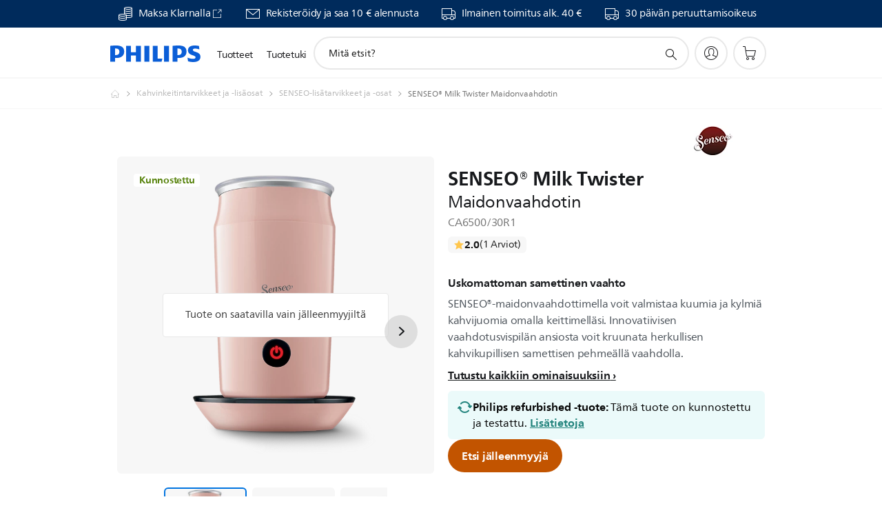

--- FILE ---
content_type: text/html;charset=utf-8
request_url: https://www.philips.fi/c-p/CA6500_30R1/milk-twister-milk-frother
body_size: 56646
content:
<!DOCTYPE HTML><html lang="fi-fi" dir="ltr" class="no-js non-ie" xmlns:wb="http://open.weibo.com/wb"> <head> <meta charset="utf-8"> <meta name="viewport" content="width=device-width, initial-scale=1"> <script>LUX=function(){function n(){return Date.now?Date.now():+new Date}var r,t=n(),a=window.performance||{},e=a.timing||{activationStart:0,navigationStart:(null===(r=window.LUX)||void 0===r?void 0:r.ns)||t};function i(){return a.now?(r=a.now(),Math.floor(r)):n()-e.navigationStart;var r}(LUX=window.LUX||{}).ac=[],LUX.addData=function(n,r){return LUX.cmd(["addData",n,r])},LUX.cmd=function(n){return LUX.ac.push(n)},LUX.getDebug=function(){return[[t,0,[]]]},LUX.init=function(){return LUX.cmd(["init"])},LUX.mark=function(){for(var n=[],r=0;r<arguments.length;r++)n[r]=arguments[r];if(a.mark)return a.mark.apply(a,n);var t=n[0],e=n[1]||{};void 0===e.startTime&&(e.startTime=i());LUX.cmd(["mark",t,e])},LUX.markLoadTime=function(){return LUX.cmd(["markLoadTime",i()])},LUX.measure=function(){for(var n=[],r=0;r<arguments.length;r++)n[r]=arguments[r];if(a.measure)return a.measure.apply(a,n);var t,e=n[0],o=n[1],u=n[2];t="object"==typeof o?n[1]:{start:o,end:u};t.duration||t.end||(t.end=i());LUX.cmd(["measure",e,t])},LUX.send=function(){return LUX.cmd(["send"])},LUX.ns=t;var o=LUX;return window.LUX_ae=[],window.addEventListener("error",(function(n){window.LUX_ae.push(n)})),o}();</script> <script>!function(){var e=document.cookie.split("; ").find(function(e){return e.startsWith("notice_gdpr_prefs=")});if(e){var t=e.split("=")[1].split(/[,:\s]+/);t.includes("1")&&((n=document.createElement("script")).src="https://cdn.speedcurve.com/js/lux.js?id=33353111",n.async=!0,n.crossOrigin="anonymous",document.head.appendChild(n))}}();</script> <script>LUX.label="Product Detail";</script> <link rel="preconnect" href="https://www.googletagmanager.com"> <link rel="preconnect" href="https://images.philips.com"> <link rel="preconnect" href="https://consent.trustarc.com/"> <link rel="preconnect" href="https://philipselectronicsne.tt.omtrdc.net" crossorigin="use-credentials"> <link rel="preconnect" href="https://www.googleoptimize.com"> <link rel="preload" href="/c-etc/philips/clientlibs/foundation-base/clientlibs-css-rb2014/fonts/neuefrutigerworld-1.20.0-w02/NeueFrutigerWorldW02-Book.woff2" as="font" type="font/woff2" media="(min-width:701px)" crossorigin> <link rel="preload" href="/c-etc/philips/clientlibs/foundation-base/clientlibs-css-rb2014/fonts/neuefrutigerworld-1.20.0-w02/NeueFrutigerWorldW02-Bold.woff2" as="font" type="font/woff2" media="(min-width:701px)" crossorigin> <link rel="preload" href="/c-etc/philips/clientlibs/foundation-base/clientlibs-css-rb2014/fonts/neuefrutigerworld-1.20.0-w02/NeueFrutigerWorldW02-Light.woff2" as="font" type="font/woff2" media="(min-width:701px)" crossorigin> <link rel="preload" href="/c-etc/philips/clientlibs/foundation-base/clientlibs-css-rb2014/fonts/philips-global-icon-font/philips-global-icon-font-v2.8.woff2" as="font" type="font/woff2" crossorigin> <link rel="preload" href="/c-etc/philips/clientlibs/foundation-base/clientlibs-css-rb2014/fonts/philips-global-icon-font/philips-global-icon-font-32-v2.8.woff2" as="font" type="font/woff2" crossorigin> <script> window.dtm=window.dtm || {};
dtm.dnt=false; </script> <title>Milk Twister Maidonvaahdotin CA6500/30R1 | SENSEO®</title> <meta name="description" content=" - SENSEO®-maidonvaahdottimella voit valmistaa kuumia ja kylmiä kahvijuomia omalla keittimelläsi. Innovatiivisen vaahdotusvispilän ansiosta voit kruunata herkullisen kahvikupillisen samettisen pehmeällä vaahdolla."> <meta name="keywords" content="Kahvinkeittimen tarvikkeet ja lisäosat, SENSEO-lisätarvikkeet ja -osat, CA6500/30R1, Maidonvaahdotin"> <meta name="PHILIPS.CONTEXT.LOCALE" content="fi_fi"> <meta name="PHILIPS.CONTEXT.CM.ENABLE" content="true"><meta name="PS_CARDTYPE" content="generic"> <meta name="PS_CONTENTTYPE_KEY" content="product"> <meta name="PS_CONTENTTYPE" content="Tuote"> <meta name="PS_FILTER_CONTENTTYPE" content="Tuotteet"> <meta name="PS_CONTENTGROUP" content="Tuotteet"> <meta name="PS_TITLE" content="SENSEO® Milk Twister Maidonvaahdotin"> <meta name="PS_SUBTITLE" content=""> <meta name="PS_BODYTEXT" content=" - SENSEO®-maidonvaahdottimella voit valmistaa kuumia ja kylmiä kahvijuomia omalla keittimelläsi. Innovatiivisen vaahdotusvispilän ansiosta voit kruunata herkullisen kahvikupillisen samettisen pehmeällä vaahdolla."> <meta name="PS_IMAGE" content="https://images.philips.com/is/image/philipsconsumer/vrs_2b76e9f8c2b278a6cdfa319d62040d13dc14adbb?$pnglarge$"> <meta name="PS_PRODUCT_CONSUMER_STATUS" content="NORMAL"> <meta name="PS_DTN" content="CA6500/30R1"> <meta name="PS_QUICKLINK_1_LABEL" content="Yleiskuvaus"> <meta name="PS_QUICKLINK_1_LINK" content="https://www.philips.fi/c-p/CA6500_30R1/milk-twister-milk-frother"> <meta name="PS_QUICKLINK_2_LABEL" content="Tekniset tiedot"> <meta name="PS_QUICKLINK_2_LINK" content="https://www.philips.fi/c-p/CA6500_30R1/milk-twister-milk-frother/yleisia-tietoja#specifications"> <meta name="PS_QUICKLINK_3_LABEL" content="Arviot"> <meta name="PS_QUICKLINK_3_LINK" content="https://www.philips.fi/c-p/CA6500_30R1/milk-twister-milk-frother/yleisia-tietoja#reviews"> <meta name="PS_QUICKLINK_4_LABEL" content="Tuki"> <meta name="PS_QUICKLINK_4_LINK" content="https://www.philips.fi/c-p/CA6500_30R1/milk-twister-milk-frother/tuotetuki#reviews"> <meta name="PS_AVERAGE_RATING" content="2.0"> <meta name="PS_RATINGS" content="1"> <meta name="PS_PRODUCT_RANK" content="50"> <meta name="PS_PRODUCT_GROUP" content="Lisätarvikkeet"> <meta name="PS_PRODUCT_CATEGORY" content="Kahvinkeittimen tarvikkeet ja lisäosat"> <meta name="PS_PRODUCT_SUBCATEGORY" content="SENSEO-lisätarvikkeet ja -osat"> <meta name="PS_PRODUCT_TYPE" content="REFURBISHED"> <meta name="PS_PRODUCT_VERSIONS" content="Tarttumaton pinnoite| Tilavuus 120&nbsp;ml| Riitt&auml;v&auml;sti maitoa 2 cappuccinoon| Valmistaa kuumaa ja kylm&auml;&auml; vaahtoa"> <meta name="PS_DATE" content="2024-06-27T00:00:00.000+02:00"> <meta name="PS_PRODUCT_SHOPAVAILABILITY" content="false"> <meta name="PS_PRODUCT_ACCESSORY" content="false"> <meta name="PS_ACCESSORY_CTNS" content=""> <meta name="PS_PRODUCT_SOLD_ON_PHILIPS" content="false"> <meta name="PS_PRODUCT_PROMOTION" content="false"> <meta name="PS_PRODUCT_SHOPDISCOUNT" content="false"> <meta name="PS_SHOP_ENABLED" content="true"> <meta name="PS_PRODUCT_GROUP_ID" content="ACCESSORIES_GR"> <meta name="PS_PRODUCT_CATEGORY_ID" content="COFFEE_APPLIANCES_ACC_CA"> <meta name="PS_PRODUCT_SUBCATEGORY_ID" content="SENSEO_ACCESSORIES_SU"> <meta name="PHILIPS.METRICS.DIVISION" content="CP"> <meta name="PHILIPS.METRICS.SECTION" content="main"> <meta name="PHILIPS.METRICS.COUNTRY" content="fi"> <meta name="PHILIPS.METRICS.LANGUAGE" content="fi"> <meta name="PHILIPS.METRICS.CATALOGTYPE" content="consumer"> <meta name="PHILIPS.METRICS.PRODUCTGROUP" content="accessories"> <meta name="PHILIPS.METRICS.PRODUCTCATEGORY" content="coffee_appliances_acc"> <meta name="PHILIPS.METRICS.PRODUCTSUBCATEGORY" content="senseo_accessories"> <meta name="PHILIPS.METRICS.PRODUCTID" content="ca6500_30r1"> <meta name="PHILIPS.METRICS.PAGENAME" content="ca6500_30r1:overview"> <meta property="og:title" content="Buy the SENSEO® SENSEO® Milk Twister Maidonvaahdotin CA6500/30R1 Maidonvaahdotin"> <meta property="og:description" content="SENSEO®-maidonvaahdottimella voit valmistaa kuumia ja kylmiä kahvijuomia omalla keittimelläsi. Innovatiivisen vaahdotusvispilän ansiosta voit kruunata herkullisen kahvikupillisen samettisen pehmeällä vaahdolla.‎"> <meta property="og:type" content="product"> <meta property="og:url" content="https://www.philips.fi/c-p/CA6500_30R1/milk-twister-milk-frother"> <meta property="og:site_name" content="Philips"> <meta property="twitter:label2" content="Kahvinkeittimen tarvikkeet ja lisäosat"> <meta property="twitter:data2" content="SENSEO-lisätarvikkeet ja -osat"> <script> window.philips = window.philips || {};



philips.context = {
    sector: 'CP',
    isAuthorMode: 'false',
    
    locale: {
        country: 'fi',
        language: 'fi',
        currency: '',
        code: 'fi_FI'
    },
    productCatalog: {
        ctn: 'ca6500/30r1',
        catalogType: 'consumer',
        productGroup: 'accessories',
        productCategory: 'coffee_appliances_acc',
        productSubCategory: 'senseo_accessories',
        shopEnabled : 'false',
        price: "''",
        
        stars: '2.0/5.0|1',
        reviews: '1',
        
        inStock: '',
    },
     productCatalogId:
    {
        ctn: 'CA6500/30R1',
        groupId: 'ACCESSORIES_GR',
        categoryId: 'COFFEE_APPLIANCES_ACC_CA',
        subcategoryId: 'SENSEO_ACCESSORIES_SU',
    },
    page: {
        section: 'main',
        pageName: 'ca6500/30r1:overview',
        pageType: 'product_detail',
        pageSubType: 'overview',
        pageDetail: 'NORMAL',
        tags: '',
        infoType: '',
        trackingGroup: 'D2C-WEB-UPF-Product',
    },
    url: {
        repositoryPath: '/content/B2C/fi_FI/product-catalog/ac/kahvinkeittimen-tarvikkeet-ja-lisaeosat/senseo-lisaetarvikkeet-ja-osat/CA6500_30R1',
        findSimilarProductsLink: 'https://www.philips.fi/c-m-ac/kahvinkeittimen-tarvikkeet-ja-lisaeosat/senseo-lisaetarvikkeet-ja-osat/uusin',
        
        personalizationUrl:'https://www.philips.fi/c-p/CA6500_30R1/milk-twister-milk-frother'
    }
}; </script> <script src="/a1l4rgpa1fx2crzaqh/s3ns3t0g4k288vipw56.js"></script> <script src="/a1l4rgpa1fx2crzaqh/t1l6vgru59xvprnlz0ll.js" defer></script> <link rel="canonical" href="https://www.philips.fi/c-p/CA6500_30R1/milk-twister-milk-frother"/> <link rel="apple-touch-icon" href="/c-etc/philips/clientlibs/foundation-base/clientlibs-css/img/favicon/favicon-hd.png"> <link rel="icon" type="image/svg+xml" href="/c-etc/philips/clientlibs/foundation-base/clientlibs-css/img/favicon/favicon.svg"> <link rel="icon" type="image/png" href="/c-etc/philips/clientlibs/foundation-base/clientlibs-css/img/favicon/favicon-192x192.png" sizes="192x192"> <link rel="icon" type="image/png" href="/c-etc/philips/clientlibs/foundation-base/clientlibs-css/img/favicon/favicon-96x96.png" sizes="96x96"> <link rel="icon" type="image/png" href="/c-etc/philips/clientlibs/foundation-base/clientlibs-css/img/favicon/favicon-32x32.png" sizes="32x32"> <link rel="icon" type="image/png" href="/c-etc/philips/clientlibs/foundation-base/clientlibs-css/img/favicon/favicon-16x16.png" sizes="16x16"> <meta name="msapplication-TileColor" content="#ffffff"> <meta name="msapplication-TileImage" content="/etc/philips/clientlibs/foundation-base/clientlibs-css/img/favicon/favicon-hd.png"> <script id="product-schema" data-shoppub-eop="2099-12-31T00:00:00.000+01:00" data-shop="false" type="application/ld+json"> {"@type":"Product","@context":"http://schema.org/","name":"Maidonvaahdotin","url":"https://www.philips.fi/c-p/CA6500_30R1/milk-twister-milk-frother","image":["https://images.philips.com/is/image/philipsconsumer/vrs_2b76e9f8c2b278a6cdfa319d62040d13dc14adbb"],"description":"SENSEO®-maidonvaahdottimella voit valmistaa kuumia ja kylmiä kahvijuomia omalla keittimelläsi. Innovatiivisen vaahdotusvispilän ansiosta voit kruunata herkullisen kahvikupillisen samettisen pehmeällä vaahdolla.","sku":"CA6500/30R1","mpn":"CA6500/30R1","gtin13":"","brand":{"@type":"Thing","name":"SENSEO®"}}</script> <script type="text/javascript"> (function(){(function(l,u,C){var O=[],P=[],f={_version:"3.6.0",_config:{classPrefix:"test-",enableClasses:!0,enableJSClass:!0,usePrefixes:!0},_q:[],on:function(e,t){var n=this;setTimeout(function(){t(n[e])},0)},addTest:function(e,t,n){P.push({name:e,fn:t,options:n})},addAsyncTest:function(e){P.push({name:null,fn:e})}},s=function(){};s.prototype=f,s=new s,s.addTest("svg",!!u.createElementNS&&!!u.createElementNS("http://www.w3.org/2000/svg","svg").createSVGRect),s.addTest("localstorage",function(){var e="modernizr";try{return localStorage.setItem(e,e),localStorage.removeItem(e),!0}catch{return!1}});var w=f._config.usePrefixes?" -webkit- -moz- -o- -ms- ".split(" "):["",""];f._prefixes=w;function v(e,t){return typeof e===t}function F(){var e,t,n,r,i,a,o;for(var p in P)if(P.hasOwnProperty(p)){if(e=[],t=P[p],t.name&&(e.push(t.name.toLowerCase()),t.options&&t.options.aliases&&t.options.aliases.length))for(n=0;n<t.options.aliases.length;n++)e.push(t.options.aliases[n].toLowerCase());for(r=v(t.fn,"function")?t.fn():t.fn,i=0;i<e.length;i++)a=e[i],o=a.split("."),o.length===1?s[o[0]]=r:(s[o[0]]&&!(s[o[0]]instanceof Boolean)&&(s[o[0]]=new Boolean(s[o[0]])),s[o[0]][o[1]]=r),O.push((r?"":"no-")+o.join("-"))}}var g=u.documentElement,_=g.nodeName.toLowerCase()==="svg";function A(e){var t=g.className,n=s._config.classPrefix||"";if(_&&(t=t.baseVal),s._config.enableJSClass){var r=new RegExp("(^|\\s)"+n+"no-js(\\s|$)");t=t.replace(r,"$1"+n+"js$2")}s._config.enableClasses&&(t+=" "+n+e.join(" "+n),_?g.className.baseVal=t:g.className=t)}var j="Moz O ms Webkit",L=f._config.usePrefixes?j.toLowerCase().split(" "):[];f._domPrefixes=L;var T;(function(){var e={}.hasOwnProperty;!v(e,"undefined")&&!v(e.call,"undefined")?T=function(t,n){return e.call(t,n)}:T=function(t,n){return n in t&&v(t.constructor.prototype[n],"undefined")}})(),f._l={},f.on=function(e,t){this._l[e]||(this._l[e]=[]),this._l[e].push(t),s.hasOwnProperty(e)&&setTimeout(function(){s._trigger(e,s[e])},0)},f._trigger=function(e,t){if(this._l[e]){var n=this._l[e];setTimeout(function(){var r,i;for(r=0;r<n.length;r++)i=n[r],i(t)},0),delete this._l[e]}};function q(e,t){if(typeof e=="object")for(var n in e)T(e,n)&&q(n,e[n]);else{e=e.toLowerCase();var r=e.split("."),i=s[r[0]];if(r.length==2&&(i=i[r[1]]),typeof i<"u")return s;t=typeof t=="function"?t():t,r.length==1?s[r[0]]=t:(s[r[0]]&&!(s[r[0]]instanceof Boolean)&&(s[r[0]]=new Boolean(s[r[0]])),s[r[0]][r[1]]=t),A([(t&&t!=!1?"":"no-")+r.join("-")]),s._trigger(e,t)}return s}s._q.push(function(){f.addTest=q});function y(){return typeof u.createElement!="function"?u.createElement(arguments[0]):_?u.createElementNS.call(u,"http://www.w3.org/2000/svg",arguments[0]):u.createElement.apply(u,arguments)}s.addTest("canvas",function(){var e=y("canvas");return!!(e.getContext&&e.getContext("2d"))});var k="CSS"in l&&"supports"in l.CSS,G="supportsCSS"in l;s.addTest("supports",k||G);function J(){var e=u.body;return e||(e=y(_?"svg":"body"),e.fake=!0),e}function z(e,t,n,r){var i="modernizr",a,o,p,c,m=y("div"),d=J();if(parseInt(n,10))for(;n--;)p=y("div"),p.id=r?r[n]:i+(n+1),m.appendChild(p);return a=y("style"),a.type="text/css",a.id="s"+i,(d.fake?d:m).appendChild(a),d.appendChild(m),a.styleSheet?a.styleSheet.cssText=e:a.appendChild(u.createTextNode(e)),m.id=i,d.fake&&(d.style.background="",d.style.overflow="hidden",c=g.style.overflow,g.style.overflow="hidden",g.appendChild(d)),o=t(m,e),d.fake?(d.parentNode.removeChild(d),g.style.overflow=c,g.offsetHeight):m.parentNode.removeChild(m),!!o}var V=function(){var e=l.matchMedia||l.msMatchMedia;return e?function(t){var n=e(t);return n&&n.matches||!1}:function(t){var n=!1;return z("@media "+t+" { #modernizr { position: absolute; } }",function(r){n=(l.getComputedStyle?l.getComputedStyle(r,null):r.currentStyle).position=="absolute"}),n}}();f.mq=V;var X=f.testStyles=z;s.addTest("touchevents",function(){return!!("ontouchstart"in l||l.DocumentTouch&&u instanceof DocumentTouch)});var R=f._config.usePrefixes?j.split(" "):[];f._cssomPrefixes=R;function W(e,t){return!!~(""+e).indexOf(t)}function B(e){return e.replace(/([a-z])-([a-z])/g,function(t,n,r){return n+r.toUpperCase()}).replace(/^-/,"")}var N=function(e){var t=w.length,n=l.CSSRule,r;if(typeof n>"u")return C;if(!e)return!1;if(e=e.replace(/^@/,""),r=e.replace(/-/g,"_").toUpperCase()+"_RULE",r in n)return"@"+e;for(var i=0;i<t;i++){var a=w[i],o=a.toUpperCase()+"_"+r;if(o in n)return"@-"+a.toLowerCase()+"-"+e}return!1};f.atRule=N;function H(e,t){return function(){return e.apply(t,arguments)}}function Z(e,t,n){var r;for(var i in e)if(e[i]in t)return n===!1?e[i]:(r=t[e[i]],v(r,"function")?H(r,n||t):r);return!1}var I={elem:y("modernizr")};s._q.push(function(){delete I.elem});var h={style:I.elem.style};s._q.unshift(function(){delete h.style});function U(e){return e.replace(/([A-Z])/g,function(t,n){return"-"+n.toLowerCase()}).replace(/^ms-/,"-ms-")}function K(e,t,n){var r;if("getComputedStyle"in l){r=getComputedStyle.call(l,e,t);var i=l.console;if(r!==null)n&&(r=r.getPropertyValue(n));else if(i){var a=i.error?"error":"log";i[a].call(i,"getComputedStyle returning null, its possible modernizr test results are inaccurate")}}else r=!t&&e.currentStyle&&e.currentStyle[n];return r}function Q(e,t){var n=e.length;if("CSS"in l&&"supports"in l.CSS){for(;n--;)if(l.CSS.supports(U(e[n]),t))return!0;return!1}else if("CSSSupportsRule"in l){for(var r=[];n--;)r.push("("+U(e[n])+":"+t+")");return r=r.join(" or "),z("@supports ("+r+") { #modernizr { position: absolute; } }",function(i){return K(i,null,"position")=="absolute"})}return C}function D(e,t,n,r){if(r=v(r,"undefined")?!1:r,!v(n,"undefined")){var i=Q(e,n);if(!v(i,"undefined"))return i}for(var a,o,p,c,m,d=["modernizr","tspan","samp"];!h.style&&d.length;)a=!0,h.modElem=y(d.shift()),h.style=h.modElem.style;function E(){a&&(delete h.style,delete h.modElem)}for(p=e.length,o=0;o<p;o++)if(c=e[o],m=h.style[c],W(c,"-")&&(c=B(c)),h.style[c]!==C)if(!r&&!v(n,"undefined")){try{h.style[c]=n}catch{}if(h.style[c]!=m)return E(),t=="pfx"?c:!0}else return E(),t=="pfx"?c:!0;return E(),!1}var Y=f.testProp=function(e,t,n){return D([e],C,t,n)};function x(e,t,n,r,i){var a=e.charAt(0).toUpperCase()+e.slice(1),o=(e+" "+R.join(a+" ")+a).split(" ");return v(t,"string")||v(t,"undefined")?D(o,t,r,i):(o=(e+" "+L.join(a+" ")+a).split(" "),Z(o,t,n))}f.testAllProps=x;function S(e,t,n){return x(e,C,C,t,n)}f.testAllProps=S,s.addTest("flexbox",S("flexBasis","1px",!0)),s.addTest("csstransforms",function(){return navigator.userAgent.indexOf("Android 2.")===-1&&S("transform","scale(1)",!0)}),s.addTest("csstransforms3d",function(){return!!S("perspective","1px",!0)}),s.addTest("csstransitions",S("transition","all",!0)),s.addTest("appearance",S("appearance"));var b=f.prefixed=function(e,t,n){return e.indexOf("@")===0?N(e):(e.indexOf("-")!=-1&&(e=B(e)),t?x(e,t,n):x(e,"pfx"))};s.addTest("fullscreen",!!(b("exitFullscreen",u,!1)||b("cancelFullScreen",u,!1))),s.addTest("objectfit",!!b("objectFit"),{aliases:["object-fit"]}),F(),A(O),delete f.addTest,delete f.addAsyncTest;for(var M=0;M<s._q.length;M++)s._q[M]();l.Modernizr=s})(window,document),window.Modernizr.addTest("correctvh",function(){return!navigator.userAgent.match(/(iPad|iPhone);.*CPU.*OS (6|7)_\d/i)}),window.Modernizr.addTest("touch",function(){return window.Modernizr.touchevents}),window.Modernizr.addTest("ipad",function(){return!!navigator.userAgent.match(/iPad/i)}),window.Modernizr.addTest("iphone",function(){return!!navigator.userAgent.match(/iPhone/i)}),window.Modernizr.addTest("ipod",function(){return!!navigator.userAgent.match(/iPod/i)}),window.Modernizr.addTest("ios",function(){return window.Modernizr.ipad||window.Modernizr.ipod||window.Modernizr.iphone}),function(){var l=document.documentElement,u="no-js";window.Modernizr._config.classPrefix&&l.className.indexOf(u)>-1&&(l.className=l.className.replace(u,window.Modernizr._config.classPrefix+"js"))}(),function(){window.sessionStorage&&window.sessionStorage.getItem("philips.hideRecallBanner")==="true"&&document.documentElement.classList.add("pv-hrb")}()})(); </script><link rel="stylesheet" href="/c-etc/designs/b2c-seamless-theme/clientlibs.251208.css" type="text/css"> <script type="application/json" class="pv-d2c-search__translations"> {"translations":{"d2c-search.more-tab":"Tuki ja paljon muuta","d2c-search.versuni-lp-card-vacuum-link":"https://www.home-appliances.philips/fi/fi/u/floor-care-vacuums-mops","d2c-search.sort-by-date-asc":"Päivämäärä (nouseva)","d2c-search.versuni-lp-name":"Versuni (Philips Domestic Appliances)","d2c-search.popular-support-topics-title":"Tukiaiheet","d2c-search.filter-rating-value":"{0} tai enemmän","d2c-search.help-banner-title":"Löydä terveydenhoito- ja sairaalatuotteita sekä tukea","d2c-search.suggested-results":"Ehdotetut tulokset:","TBD":"Varastossa","d2c-search.versuni-lp-card-climate-link":"https://www.home-appliances.philips/fi/fi/u/climate-care","d2c-search.filter-range-max":"Maks.","d2c-search.versuni-lp-card-kitchen-link":"https://www.home-appliances.philips/fi/fi/u/kitchen-appliances/","d2c-search.versuni-lp-card-home-link":"https://www.home.id/fi-FI/support","d2c-search.sort-by-date-desc":"Päivämäärä (laskeva)\n","d2c-search.no-result-for-search":"Olemme pahoillamme. Tuloksia ei löytynyt. ","d2c-search.nmore":"Enemmän","d2c-search.add-to-cart-btn":"Lisää ostoskoriin","d2c-search.search-results-for":"Hakutulokset:","d2c-search.tab.modal.option.support":"Löydä asiakastukea tuotteellesi","d2c-search.versuni-lp-card-pet-title":"Lemmikkien hoito","d2c-search.versuni-lp-title":"Vaikuttaa siltä, että etsit kodinhoitotuotteita","d2c-search.tab.modal.list.label":"Mitä olet etsimässä?","d2c-search.overall-rating":"Kokonaisarvio","d2c-search.bundle-discount-label":"Yhteisalennus","d2c-search.recently-viewed-title":"Viimeksi katsomasi tuotteet","d2c-search.filter-rating-title":"Asiakkaiden arviot","d2c-search.versuni-lp-popup-title":"Olet poistumassa Philipsin sivustosta ja siirtymässä ulkoiselle sivulle.","d2c-search.versuni-lp-card-coffee-link":"https://www.home-appliances.philips/fi/fi/u/coffee-machines","d2c-search.submit-search-box":"Tee haku","d2c-search.sort-by-size-asc":"Koko (nouseva)\n","d2c-search.filters-title":"Suodattimet","d2c-search.sort-by-alphabetical-desc":"Aakkosjärjestys (laskeva)\n","d2c-search.tab.modal.option.products":"Tutustu ostettaviin tuotteisiin","d2c-search.versuni-lp-card-home-title":"Tuotteet & tuki","d2c-search.sort-by-relevance":"Merkityksellisyys","d2c-search.filter-price-title":"Hinta","d2c-search.help-banner-desc":"Ultraääni, näytöt, kuvaus ja paljon muuta","d2c-search.sort-by-newest":"Uusimmat","d2c-search.versuni-lp-card-kitchen-title":"Keittiökoneet","d2c-search.popular-categories-title":"Suositut luokat","d2c-search.versuni-lp-card-home-safety-title":"Kodin turvallisuus","d2c-search.clear":"Tyhjennä","d2c-search.help-suggestions-title":"Ehdotuksia","d2c-search.products-tab":"Tuotteet","d2c-search.versuni-lp-card-climate-title":"Sisäilmasto","d2c-search-added-to-cart-btn":"Lisätty ostoskoriin","d2c-search.refurbishment-label":"Kunnostus","d2c-search.sort-by-size-desc":"Koko (laskeva)\n","d2c-search.search-box-sitewide":"Koko sivustosta\n","d2c-search.filter-apply-all":"Käytä suodattimia","d2c-search.what-look-for":"Mitä etsit?","d2c-search.sort-by-price-high-to-low":"Hinta (korkein)","d2c-search.try-different-search":"Kokeile toista hakua.","d2c-search.notify-me-btn":"Ilmoita minulle","d2c-search.versuni-lp-card-vacuum-title":"Puhdistus, imurit & mopit","d2c-search.versuni-lp-card-coffee-title":"Kahvikoneet","d2c-search.filter-price-range":"Hinta {0}–{1}","d2c-search.versuni-lp-popup-continue":"Jatka","d2c-search.sort-by-alphabetical-asc":"Aakkosjärjestys (nouseva)\n","d2c-search.versuni-lp-card-ironing-link":"https://www.home-appliances.philips/fi/fi/u/garment-care-ironing","d2c-search.versuni-lp-card-ironing-title":"Vaatteiden hoito & silitys","d2c-search.sort-by-rating":"Luokitus","d2c-search.help-banner-cta-text":"Siirry osoitteeseen Philips.com/healthcare","d2c-search.search-box-label":"Sivustohaku","d2c-search.filter-range-min":"Min.","d2c-search.filter-availability-in-stock":"Varastossa\n","d2c-search.versuni-lp-card-pet-link":"https://www.home-appliances.philips/fi/fi/u/pet-care","d2c-search.versuni-lp-card-garden-title":"Puutarhan hoito","d2c-search.versuni-lp-description":"Löysimme kodinhoitotuotteillemme uuden kodin! Etsitkö jotakin näistä?","d2c-search.filter-availability-title":"Saatavuus","d2c-search.help-suggestions-1":"Tarkista, että kaikki sanat on kirjoitettu oikein.","d2c-search.help-suggestions-3":"Hae tuotenimellä (esim. Airfryer tai Sonicare).","d2c-search.help-suggestions-2":"Hae tuotenumerolla (esim. HD9240/90 tai L2BO/00).","d2c-search.added-to-cart-btn":"Lisätty ostoskoriin","d2c-search.help-suggestions-4":"Kokeile eri hakusanoja.","d2c-search.filter-clear-all":"Tyhjennä suodattimet","d2c-search.sort-by-price-low-to-high":"Hinta (edullisin)"}} </script></head> <body class="productdetailspage " style=" " data-country="FI" data-language="fi" data-locale="fi_FI"> <!--<noindex>--> <!-- HEADER SECTION START --> <div class="genericheaderpage basepage page"><div class="header n02v3-header-a n02v3-header component-base"> <header class="p-n02v3 p-layout-row p-n02v3__hamburger--close
     
     
    default pv-padding-block-end--m
     
     p-n02v3__contextual 
     
     p-n02v3__shop 
    p-n02v3__usp-banner--active 
    p-n02v3--b2c
    p-n02v3--show-search-field
    
     "
        data-n25="false"
        data-n25-mobile="false"
        data-flyout-links="{&quot;howToRegister&quot;:&quot;https://www.philips.fi/myphilips/register-your-product&quot;,&quot;myProducts&quot;:&quot;/myphilips#/my-products&quot;,&quot;registerProduct&quot;:&quot;/myphilips#/register-new-product/search&quot;,&quot;myDashboard&quot;:&quot;/myphilips#/my-home&quot;,&quot;login&quot;:&quot;/myphilips&quot;,&quot;myAccount&quot;:&quot;https://www.philips.fi/myphilips/register-product#tab\u003duser&quot;,&quot;signUp&quot;:&quot;https://www.philips.fi/myphilips/login#tab\u003dsign-up&quot;}"
        data-is-fixed-height="true"
        data-is-stock-indicator = "inherit"
        data-stock-market=""
        data-stock-indicator-api = "https://tools.eurolandir.com/tools/pricefeed/xmlirmultiiso5.aspx?companyid=2522"
        data-shop-site=""> <div class="p-n02v3__top-banner" data-shop-error-message="Ajoitettujen huoltotoimien vuoksi ostoksia ei voi juuri nyt tehdä. Kokeile uudestaan muutaman tunnin kuluttua.
"> <div class="geodetectionbar tc53-geo-detection-bar"> <div class="p-tc53-geo-detection-bar" data-current-page-path='/content/B2C/fi_FI/product-catalog/ac/kahvinkeittimen-tarvikkeet-ja-lisaeosat/senseo-lisaetarvikkeet-ja-osat/CA6500_30R1'> <script type="text/x-handlebars-template" data-template="tc53-geo-detection-bar-template"> <div class="p-notification-bar p-navigation" > <span class="p-text p-direction-ltr"> <label class="p-label" >This page is also available in</label> <a  data-track-type="track-conversion" data-track-name="interaction"  data-track-description="link:geo_detection" class="p-anchor-geobar" href="{{url}}">{{urlLinkName}}</a> </span> <button class="p-close p-square p-inverted p-icon-close p-small" aria-label="Sulje"></button> </div> </script> </div> </div> <div class="p-n02v3__usp-banner-wrapper   "> <ul class="p-n02v3__usp-banner p-layout-inner p-cell-gutter
                                                 p-n02v3__usp-banner--col4"> <li class="p-n02v3__usp-banner-item"> <div class="gc23v2-1 gc23v2-icon component-base"> <div class="p-gc23v2-icon  
         p-icon-with-text
		
		
         p-row-gutter  "> <!--googleoff: anchor--> <a class="" data-track-type="track-conversion" data-track-name="interaction" data-track-compid="gc23v2" data-track-description="uspbar_klarna" href="https://www.philips.fi/c-w/promotions/klarna-promotion.html" target="_blank" title="(opens in a new window)" rel="noopener noreferrer" aria-label=""> <i class="p-icon-coins"
							aria-label="foundation-base.gc23.p-icon-coins"></i> <div class="p-gc23v2-icon-text"> <p>Maksa Klarnalla</p> <i class="p-icon-external-link"></i> </div> </a> <!--googleon: anchor--> </div> </div> </li> <li class="p-n02v3__usp-banner-item"> <div class="gc23v2-2 gc23v2-icon component-base"> <div class="p-gc23v2-icon  
         p-icon-with-text
		
		
         p-row-gutter  "> <!--googleoff: anchor--> <a class="" data-track-type="track-conversion" data-track-name="interaction" data-track-compid="gc23v2" data-track-description="icon:member" href="https://www.philips.fi/c-e/member" target="_self" title="(opens in the same window)" rel="" aria-label=""> <i class="p-icon-envelope"
							aria-label="envelope icon"></i> <div class="p-gc23v2-icon-text"> <p>Rekisteröidy ja saa 10 € alennusta</p> </div> </a> <!--googleon: anchor--> </div> </div> </li> <li class="p-n02v3__usp-banner-item"> <div class="gc23v2-3 gc23v2-icon component-base"> <div class="p-gc23v2-icon  
         p-icon-with-text
		
		
         p-row-gutter  "> <!--googleoff: anchor--> <a class="" data-track-type="track-conversion" data-track-name="interaction" data-track-compid="gc23v2" data-track-description="icon:delivery" href="https://www.philips.fi/c-w/support-home/online-store-faq.html#slide_delivery_faq" target="_self" title="(opens in the same window)" rel="" aria-label=""> <i class="p-icon-transport-truck"
							aria-label="transport truck icon"></i> <div class="p-gc23v2-icon-text"> <p>Ilmainen toimitus alk. 40 €</p> </div> </a> <!--googleon: anchor--> </div> </div> </li> <li class="p-n02v3__usp-banner-item"> <div class="gc23v2-4 gc23v2-icon component-base"> <div class="p-gc23v2-icon  
         p-icon-with-text
		
		
         p-row-gutter  "> <!--googleoff: anchor--> <a class="" data-track-type="track-conversion" data-track-name="interaction" data-track-compid="gc23v2" data-track-description="text:link" href="https://www.philips.fi/c-w/support-home/online-store-faq#slide_returns" target="_self" title="(opens in the same window)" rel="" aria-label=""> <i class="p-icon-transport-truck"
							aria-label="transport truck icon"></i> <div class="p-gc23v2-icon-text"> <p>30 päivän peruuttamisoikeus</p> </div> </a> <!--googleon: anchor--> </div> </div> </li> </ul> </div> </div> <div class="p-n02v3__inner"> <div class="p-layout-inner"> <div class="p-n02v3__shape"> <a href='https://www.philips.fi/' title="Kotisivu" class="p-n02v3__shapelink"> <div class="p-n02v3__shape-wrapper"> <svg width="131" height="24" viewBox="0 0 131 24" fill="none" xmlns="http://www.w3.org/2000/svg"> <path d="M44.4019 0.480751V23.5192H37.3709V14.4601H30.0545V23.5192H23.0235V0.480751H30.0545V9.63756H37.3709V0.480751H44.4019ZM68.8676 18.892V0.480751H61.8366V23.5192H74.5465L75.6056 18.892H68.8601H68.8676ZM56.6385 0.480751H49.6075V23.5192H56.6385V0.480751ZM85.1455 0.480751H78.1145V23.5192H85.1455V0.480751ZM119.82 6.36244C119.82 5.10798 121.074 4.52958 123.095 4.52958C125.311 4.52958 127.715 5.01033 129.36 5.68639L128.781 0.676056C126.948 0.292958 125.311 0 122.329 0C116.65 0 112.789 2.2385 112.789 6.94085C112.789 15.0385 123.771 13.4009 123.771 17.1568C123.771 18.5991 122.712 19.3728 120.113 19.3728C117.799 19.3728 114.238 18.5991 112.12 17.5399L112.894 22.8432C115.012 23.6169 117.904 24 120.218 24C126.092 24 130.907 22.0695 130.907 16.2854C130.907 8.5784 119.827 10.0207 119.827 6.35493L119.82 6.36244ZM110.67 8.77371C110.67 14.6554 106.524 18.0282 99.9812 18.0282H97.4798V23.5192H90.4488V0.480751C92.8601 0.187794 96.2254 0 99.0197 0C106.246 0 110.678 2.31361 110.678 8.77371H110.67ZM103.737 8.87136C103.737 5.97934 102.1 4.34178 98.6291 4.34178C98.2685 4.34178 97.8854 4.34178 97.4723 4.36432V13.8817H98.6291C102.287 13.8817 103.737 11.861 103.737 8.87136ZM20.2291 8.77371C20.2291 14.6554 16.0901 18.0282 9.53991 18.0282H7.0385V23.5192H0V0.480751C2.41127 0.187794 5.77653 0 8.57089 0C15.7972 0 20.2216 2.31361 20.2216 8.77371H20.2291ZM13.2883 8.87136C13.2883 5.97934 11.6507 4.34178 8.18779 4.34178C7.82723 4.34178 7.44413 4.34178 7.03099 4.36432V13.8817H8.18779C11.846 13.8817 13.2883 11.861 13.2883 8.87136Z" fill="#0B5ED7"/> </svg> </div> </a> </div> </div> <nav class="p-n02v3__menu"> <div class="p-n02v3__mobiletopbg" aria-hidden="true"></div> <div class="p-n02v3__mobilebottombg" aria-hidden="true"></div> <div class="p-n02v3__m1bg"> <div class="p-n02v3__mwrap"> <div class="p-n02v3__m1title"></div> <ul class="p-n02v3__m1"> <li class="p-n02v3__mli p-n02v3__products p-m-1
                                
                                "> <a href="#" class="p-n02v3__mlink" data-track-type="track-nav-nena" data-track-compid="n02v3" data-track-navid="header" data-track-navdest="consumer:tuotteet"> <span class="p-n02v3__m1item pv-heading pv-body--s pv-bold">Tuotteet</span> </a> <div class="p-n02v3__m2bg p-n02v3__miconbg p-n02v3__m2bg--products p-n02v3__mbg--hidden
                                    p-n02v3__contextual--mgbg"> <div class="p-n02v3__mwrap"> <div class="p-n02v3__mtitle"> <div class="p-n02v3__mback">Päävalikko</div> <div class="p-n02v3__listtitle "> <div class="p-n02v3__mclose"><button class="p-icon-close" arial-label="Päävalikko" ></button></div> <div class="pv-heading pv-body--m pv-bold">Tuotteet</div> </div> </div> <ul class="p-n02v3__m2 p-n02v3__micon"> <li class="p-n02v3__mli p-m-1-1 p-n02v3__group
                                                        "> <a href="#" class="p-n02v3__mlink" data-track-type="track-nav-nena" data-track-compid="n02v3" data-track-navid="header" data-track-navdest="consumer:tuotteet:kauneus-_ja_terveystuotteet"> <span class="p-icon-personalcare--32 p-n02v3__m2icon"></span> <span class="pv-heading pv-body--s pv-bold p-n02v3__m2text">Kauneus- ja terveystuotteet</span> </a> <div class="p-n02v3__m3bg p-n02v3__mflyout p-n02v3__mbg--hidden
                                                            " data-bg-level="3"> <div class="p-n02v3__mwrap"> <div class="p-n02v3__mtitle p-n02v3__t--col14"> <div class="p-n02v3__mback">Päävalikko</div> <div class="p-n02v3__listtitle "> <div class="p-n02v3__mclose"><button class="p-icon-close"
                                                                                                        arial-label="Päävalikko"></button></div> <div class="pv-heading pv-body--m pv-bold">Kauneus- ja terveystuotteet</div> </div> </div> <ul class="p-n02v3__m3 p-n02v3__m--col14"> <li class="p-n02v3__mli p-n02v3__mli--subgroup p-m-1-1-1
                    "> <a href='#' class="p-n02v3__mlink"><span class="pv-heading pv-body--s">Miehet</span></a> <div class="p-n02v3__m4bg
                        " data-bg-level="4"> <div class="p-n02v3__mwrap"> <div class="p-n02v3__mtitle p-n02v3__t--col34"> <div class="p-n02v3__mback">Kauneus- ja terveystuotteet</div> <div class="p-n02v3__listtitle "> <div class="p-n02v3__mclose"><button class="p-icon-close"
                                                                       arial-label="Takaisin"></button></div> <div class="pv-heading pv-body--m pv-bold">Miehet</div> </div> </div> <ul class="p-n02v3__m4
            p-n02v3__m--col24
            "> <li class="p-n02v3__mli p-n02v3__mli--cat p-m-1-1-1-1
             "> <a target="" href='https://www.philips.fi/c-e/pe/mens-grooming-welcome.html' class="p-n02v3__mlink p-n02v3__mlink--no-childs" data-track-type="track-nav-nena" data-track-compid="n02v3" data-track-navid="header" data-track-navdest="consumer:tuotteet:pe:kauneus-_ja_terveystuotteet:miehet:shaving-and-trimming-for-men-find-the-device-that-suits-your-needs"> <span class="pv-heading pv-body--s"> Parranajo ja trimmaus miehille - Löydä laite, joka sopii sinun tarpeisiisi </span> </a> </li> <li class="p-n02v3__mli p-n02v3__mli--cat p-m-1-1-1-2
             "> <a target="" href='https://www.philips.fi/c-m-pe/parranajokoneet' class="p-n02v3__mlink p-n02v3__mlink--no-childs" data-track-type="track-nav-nena" data-track-compid="n02v3" data-track-navid="header" data-track-navdest="consumer:tuotteet:pe:kauneus-_ja_terveystuotteet:miehet:shavers-nav"> <span class="pv-heading pv-body--s"> Parranajokoneet </span> </a> </li> <li class="p-n02v3__mli p-n02v3__mli--cat p-m-1-1-1-3
             "> <a target="" href='https://www.philips.fi/c-m-pe/oneblade-trimmaa-rajaa-ja-aja' class="p-n02v3__mlink p-n02v3__mlink--no-childs" data-track-type="track-nav-nena" data-track-compid="n02v3" data-track-navid="header" data-track-navdest="consumer:tuotteet:pe:kauneus-_ja_terveystuotteet:miehet:oneblade-nav"> <span class="pv-heading pv-body--s"> OneBlade – trimmaa, rajaa ja ajele </span> </a> </li> <li class="p-n02v3__mli p-n02v3__mli--cat p-m-1-1-1-4
             "> <a target="" href='https://www.philips.fi/c-m-pe/partatrimmerit' class="p-n02v3__mlink p-n02v3__mlink--no-childs" data-track-type="track-nav-nena" data-track-compid="n02v3" data-track-navid="header" data-track-navdest="consumer:tuotteet:pe:kauneus-_ja_terveystuotteet:miehet:partatrimmerit"> <span class="pv-heading pv-body--s"> Partatrimmerit </span> </a> </li> <li class="p-n02v3__mli p-n02v3__mli--cat p-m-1-1-1-5
             "> <a target="" href='https://www.philips.fi/c-m-pe/monitoimitrimmerit' class="p-n02v3__mlink p-n02v3__mlink--no-childs" data-track-type="track-nav-nena" data-track-compid="n02v3" data-track-navid="header" data-track-navdest="consumer:tuotteet:pe:kauneus-_ja_terveystuotteet:miehet:monitoimitrimmerit-nav"> <span class="pv-heading pv-body--s"> Monitoimitrimmerit </span> </a> </li> <li class="p-n02v3__mli p-n02v3__mli--cat p-m-1-1-1-6
             "> <a target="" href='https://www.philips.fi/c-m-pe/kotiparturit' class="p-n02v3__mlink p-n02v3__mlink--no-childs" data-track-type="track-nav-nena" data-track-compid="n02v3" data-track-navid="header" data-track-navdest="consumer:tuotteet:pe:kauneus-_ja_terveystuotteet:miehet:"> <span class="pv-heading pv-body--s"> Kotiparturit </span> </a> </li> <li class="p-n02v3__mli p-n02v3__mli--cat p-m-1-1-1-7
             "> <a target="" href='https://www.philips.fi/c-m-pe/vartalotrimmerit' class="p-n02v3__mlink p-n02v3__mlink--no-childs" data-track-type="track-nav-nena" data-track-compid="n02v3" data-track-navid="header" data-track-navdest="consumer:tuotteet:pe:kauneus-_ja_terveystuotteet:miehet:vartalotrimmerit-nav"> <span class="pv-heading pv-body--s"> Vartalotrimmerit </span> </a> </li> <li class="p-n02v3__mli p-n02v3__mli--cat p-m-1-1-1-8
             "> <a target="" href='https://www.philips.fi/c-m-pe/nenakarvatrimmerit' class="p-n02v3__mlink p-n02v3__mlink--no-childs" data-track-type="track-nav-nena" data-track-compid="n02v3" data-track-navid="header" data-track-navdest="consumer:tuotteet:pe:kauneus-_ja_terveystuotteet:miehet:nenatrimmerit-nav"> <span class="pv-heading pv-body--s"> Nenätrimmerit </span> </a> </li> <li class="p-n02v3__mli p-n02v3__mli--cat p-m-1-1-1-9
             "> <a target="" href='https://www.philips.fi/c-e/miesten-grooming.html' class="p-n02v3__mlink p-n02v3__mlink--no-childs" data-track-type="track-nav-nena" data-track-compid="n02v3" data-track-navid="header" data-track-navdest="consumer:tuotteet:pe:kauneus-_ja_terveystuotteet:miehet:tips-and-inspiration"> <span class="pv-heading pv-body--s"> Vinkit ja inspiraatio </span> </a> </li> <li class="p-n02v3__mli p-n02v3__mli--cat p-m-1-1-1-10
             "> <a target="" href='https://www.philips.fi/c-m-pe/lisaetarvikkeet-ja-vaihtokappaleet' class="p-n02v3__mlink p-n02v3__mlink--no-childs" data-track-type="track-nav-nena" data-track-compid="n02v3" data-track-navid="header" data-track-navdest="consumer:tuotteet:pe:kauneus-_ja_terveystuotteet:miehet:"> <span class="pv-heading pv-body--s"> Lisätarvikkeet ja vaihtokappaleet </span> </a> </li> </ul> </div> </div> </li> <li class="p-n02v3__mli p-n02v3__mli--subgroup p-m-1-1-2
                    "> <a href='#' class="p-n02v3__mlink"><span class="pv-heading pv-body--s">Naiset</span></a> <div class="p-n02v3__m4bg
                        " data-bg-level="4"> <div class="p-n02v3__mwrap"> <div class="p-n02v3__mtitle p-n02v3__t--col34"> <div class="p-n02v3__mback">Kauneus- ja terveystuotteet</div> <div class="p-n02v3__listtitle "> <div class="p-n02v3__mclose"><button class="p-icon-close"
                                                                       arial-label="Takaisin"></button></div> <div class="pv-heading pv-body--m pv-bold">Naiset</div> </div> </div> <ul class="p-n02v3__m4
            p-n02v3__m--col24
            "> <li class="p-n02v3__mli p-n02v3__mli--cat p-m-1-1-2-1
             "> <a target="" href='https://www.philips.fi/c-m-pe/ihokarvojen-poisto' class="p-n02v3__mlink p-n02v3__mlink--no-childs" data-track-type="track-nav-nena" data-track-compid="n02v3" data-track-navid="header" data-track-navdest="consumer:tuotteet:pe:kauneus-_ja_terveystuotteet:naiset:"> <span class="pv-heading pv-body--s"> Ihokarvojen poisto </span> </a> </li> <li class="p-n02v3__mli p-n02v3__mli--cat p-m-1-1-2-2
             "> <a target="" href='https://www.philips.fi/c-m-pe/lumea-ipl' class="p-n02v3__mlink p-n02v3__mlink--no-childs" data-track-type="track-nav-nena" data-track-compid="n02v3" data-track-navid="header" data-track-navdest="consumer:tuotteet:pe:kauneus-_ja_terveystuotteet:naiset:lumea_ipl"> <span class="pv-heading pv-body--s"> Lumea IPL </span> </a> </li> <li class="p-n02v3__mli p-n02v3__mli--cat p-m-1-1-2-3
             "> <a target="" href='https://www.philips.fi/c-m-pe/hiusten-hoito' class="p-n02v3__mlink p-n02v3__mlink--no-childs" data-track-type="track-nav-nena" data-track-compid="n02v3" data-track-navid="header" data-track-navdest="consumer:tuotteet:pe:kauneus-_ja_terveystuotteet:naiset:"> <span class="pv-heading pv-body--s"> Hiusten hoito </span> </a> </li> </ul> </div> </div> </li> <li class="p-n02v3__mli p-n02v3__mli--subgroup p-m-1-1-3
                    "> <a href='#' class="p-n02v3__mlink"><span class="pv-heading pv-body--s">Suunhoito</span></a> <div class="p-n02v3__m4bg
                        " data-bg-level="4"> <div class="p-n02v3__mwrap"> <div class="p-n02v3__mtitle p-n02v3__t--col34"> <div class="p-n02v3__mback">Kauneus- ja terveystuotteet</div> <div class="p-n02v3__listtitle "> <div class="p-n02v3__mclose"><button class="p-icon-close"
                                                                       arial-label="Takaisin"></button></div> <div class="pv-heading pv-body--m pv-bold">Suunhoito</div> </div> </div> <ul class="p-n02v3__m4
            p-n02v3__m--col24
            "> <li class="p-n02v3__mli p-n02v3__mli--cat p-m-1-1-3-1
             "> <a target="" href='https://www.philips.fi/c-e/pe/oral-healthcare.html' class="p-n02v3__mlink p-n02v3__mlink--no-childs" data-track-type="track-nav-nena" data-track-compid="n02v3" data-track-navid="header" data-track-navdest="consumer:tuotteet:pe:kauneus-_ja_terveystuotteet:suunhoito:ohc-platform-nav"> <span class="pv-heading pv-body--s"> Hammashoito </span> </a> </li> <li class="p-n02v3__mli p-n02v3__mli--cat p-m-1-1-3-2
             "> <a target="" href='https://www.philips.fi/c-m-pe/saehkoehammasharjat' class="p-n02v3__mlink p-n02v3__mlink--no-childs" data-track-type="track-nav-nena" data-track-compid="n02v3" data-track-navid="header" data-track-navdest="consumer:tuotteet:pe:kauneus-_ja_terveystuotteet:suunhoito:"> <span class="pv-heading pv-body--s"> Sähköhammasharjat </span> </a> </li> <li class="p-n02v3__mli p-n02v3__mli--cat p-m-1-1-3-3
             "> <a target="" href='https://www.philips.fi/c-m-pe/hammasharjan-harjaspaeaet' class="p-n02v3__mlink p-n02v3__mlink--no-childs" data-track-type="track-nav-nena" data-track-compid="n02v3" data-track-navid="header" data-track-navdest="consumer:tuotteet:pe:kauneus-_ja_terveystuotteet:suunhoito:"> <span class="pv-heading pv-body--s"> Hammasharjan harjaspäät </span> </a> </li> <li class="p-n02v3__mli p-n02v3__mli--cat p-m-1-1-3-4
             "> <a target="" href='https://www.philips.fi/c-m-pe/hammasvaelisuutin/uusin#availability=all' class="p-n02v3__mlink p-n02v3__mlink--no-childs" data-track-type="track-nav-nena" data-track-compid="n02v3" data-track-navid="header" data-track-navdest="consumer:tuotteet:pe:kauneus-_ja_terveystuotteet:suunhoito:power-flosser-nav"> <span class="pv-heading pv-body--s"> Power Flosser </span> </a> </li> <li class="p-n02v3__mli p-n02v3__mli--cat p-m-1-1-3-5
             "> <a target="" href='https://www.philips.fi/c-m-pe/saehkoehammasharjat/philips-one' class="p-n02v3__mlink p-n02v3__mlink--no-childs" data-track-type="track-nav-nena" data-track-compid="n02v3" data-track-navid="header" data-track-navdest="consumer:tuotteet:pe:kauneus-_ja_terveystuotteet:suunhoito:philips-one-nav"> <span class="pv-heading pv-body--s"> Philips One </span> </a> </li> </ul> </div> </div> </li> <li class="p-n02v3__mli p-n02v3__mli--subgroup p-m-1-1-4
                    "> <a href='#' class="p-n02v3__mlink"><span class="pv-heading pv-body--s">Terveydenhoito</span></a> <div class="p-n02v3__m4bg
                        " data-bg-level="4"> <div class="p-n02v3__mwrap"> <div class="p-n02v3__mtitle p-n02v3__t--col34"> <div class="p-n02v3__mback">Kauneus- ja terveystuotteet</div> <div class="p-n02v3__listtitle "> <div class="p-n02v3__mclose"><button class="p-icon-close"
                                                                       arial-label="Takaisin"></button></div> <div class="pv-heading pv-body--m pv-bold">Terveydenhoito</div> </div> </div> <ul class="p-n02v3__m4
            p-n02v3__m--col24
            "> <li class="p-n02v3__mli p-n02v3__mli--cat p-m-1-1-4-1
             "> <a target="" href='https://www.philips.fi/c-m-pe/valoterapia' class="p-n02v3__mlink p-n02v3__mlink--no-childs" data-track-type="track-nav-nena" data-track-compid="n02v3" data-track-navid="header" data-track-navdest="consumer:tuotteet:pe:kauneus-_ja_terveystuotteet:terveydenhoito:"> <span class="pv-heading pv-body--s"> Valoterapia </span> </a> </li> <li class="p-n02v3__mli p-n02v3__mli--cat p-m-1-1-4-2
             "> <a target="" href='https://www.philips.fi/c-p/PR3840_00/pulserelief-langaton-elektroterapia' class="p-n02v3__mlink p-n02v3__mlink--no-childs" data-track-type="track-nav-nena" data-track-compid="n02v3" data-track-navid="header" data-track-navdest="consumer:tuotteet:pe:kauneus-_ja_terveystuotteet:terveydenhoito:kivunlievitys-nav"> <span class="pv-heading pv-body--s"> Kivunlievitys </span> </a> </li> </ul> </div> </div> </li> <li class="p-n02v3__mli p-n02v3__mli--subgroup p-m-1-1-5
                    "> <a href='#' class="p-n02v3__mlink"><span class="pv-heading pv-body--s">Kestävyys</span></a> <div class="p-n02v3__m4bg
                        " data-bg-level="4"> <div class="p-n02v3__mwrap"> <div class="p-n02v3__mtitle p-n02v3__t--col34"> <div class="p-n02v3__mback">Kauneus- ja terveystuotteet</div> <div class="p-n02v3__listtitle "> <div class="p-n02v3__mclose"><button class="p-icon-close"
                                                                       arial-label="Takaisin"></button></div> <a href="https://www.philips.fi/c-e/kestava-kehitys/kestava-kehitys.html" class="p-n02v3__mlink" data-track-type="track-nav-nena" data-track-compid="n02v3" data-track-navid="header" data-track-navdest="consumer:tuotteet:pe:kauneus-_ja_terveystuotteet:kestävyys"> <span class="pv-heading pv-body--m pv-bold p-xs-hidden p-s-hidden p-m-hidden">Kestävyys</span> <span class="pv-heading pv-body--m pv-bold p-l-hidden">Kestävyys</span></a> </div> </div> <ul class="p-n02v3__m4
            p-n02v3__m--col24
            "> <li class="p-n02v3__mli p-n02v3__mli--cat p-m-1-1-5-1
             "> <a target="" href='https://www.philips.fi/c-e/kestava-kehitys/kestava-kehitys/kestavien-tuotteiden-luominen.html' class="p-n02v3__mlink p-n02v3__mlink--no-childs" data-track-type="track-nav-nena" data-track-compid="n02v3" data-track-navid="header" data-track-navdest="consumer:tuotteet:pe:kauneus-_ja_terveystuotteet:kestävyys:our-plan-nav"> <span class="pv-heading pv-body--s"> Kestävät tuoteinnovaatiot </span> </a> </li> <li class="p-n02v3__mli p-n02v3__mli--cat p-m-1-1-5-2
             "> <a target="" href='https://www.philips.fi/c-e/shop/kunnostetut-tuotteet.html' class="p-n02v3__mlink p-n02v3__mlink--no-childs" data-track-type="track-nav-nena" data-track-compid="n02v3" data-track-navid="header" data-track-navdest="consumer:tuotteet:pe:kauneus-_ja_terveystuotteet:kestävyys:airfryer-accessories-nav"> <span class="pv-heading pv-body--s"> Kunnostetut tuotteet </span> </a> </li> </ul> </div> </div> </li> </ul> </div> </div> </li> <li class="p-n02v3__mli p-m-1-2 p-n02v3__group
                                                        "> <a href="#" class="p-n02v3__mlink" data-track-type="track-nav-nena" data-track-compid="n02v3" data-track-navid="header" data-track-navdest="consumer:tuotteet:kodinhoitotuotteet"> <span class="p-icon-household--32 p-n02v3__m2icon"></span> <span class="pv-heading pv-body--s pv-bold p-n02v3__m2text">Kodinhoitotuotteet</span> </a> <div class="p-n02v3__m3bg p-n02v3__mflyout p-n02v3__mbg--hidden
                                                            " data-bg-level="3"> <div class="p-n02v3__mwrap"> <div class="p-n02v3__mtitle p-n02v3__t--col14"> <div class="p-n02v3__mback">Päävalikko</div> <div class="p-n02v3__listtitle "> <div class="p-n02v3__mclose"><button class="p-icon-close"
                                                                                                        arial-label="Päävalikko"></button></div> <div class="pv-heading pv-body--m pv-bold">Kodinhoitotuotteet</div> </div> </div> <ul class="p-n02v3__m3 p-n02v3__m--col14"> <li class="p-n02v3__mli p-n02v3__mli--subgroup p-m-1-2-1
                    "> <a href='#' class="p-n02v3__mlink"><span class="pv-heading pv-body--s">Kodinhoitotuotteet</span></a> <div class="p-n02v3__m4bg
                        " data-bg-level="4"> <div class="p-n02v3__mwrap"> <div class="p-n02v3__mtitle p-n02v3__t--col34"> <div class="p-n02v3__mback">Kodinhoitotuotteet</div> <div class="p-n02v3__listtitle "> <div class="p-n02v3__mclose"><button class="p-icon-close"
                                                                       arial-label="Takaisin"></button></div> <div class="pv-heading pv-body--m pv-bold">Kodinhoitotuotteet</div> </div> </div> <ul class="p-n02v3__m4
            p-n02v3__m--col24
            "> <li class="p-n02v3__mli p-n02v3__mli--cat p-m-1-2-1-1
             "> <a target="_blank" href='https://www.home-appliances.philips/fi/fi/u/kitchen-appliances?utm_source=philips.fi&utm_medium=referral&utm_campaign=nav-menu' class="p-n02v3__mlink p-n02v3__mlink--no-childs" data-track-type="track-nav-nena" data-track-compid="n02v3" data-track-navid="header" data-track-navdest="consumer:tuotteet:ho:kodinhoitotuotteet:kodinhoitotuotteet:kitchen-appliances"> <span class="pv-heading pv-body--s"> Keittiökoneet <span class="p-icon-external-link"></span> </span> </a> </li> <li class="p-n02v3__mli p-n02v3__mli--cat p-m-1-2-1-2
             "> <a target="_blank" href='https://www.home-appliances.philips/fi/fi/u/coffee-machines?utm_source=philips.fi&utm_medium=referral&utm_campaign=nav-menu' class="p-n02v3__mlink p-n02v3__mlink--no-childs" data-track-type="track-nav-nena" data-track-compid="n02v3" data-track-navid="header" data-track-navdest="consumer:tuotteet:ho:kodinhoitotuotteet:kodinhoitotuotteet:coffee-machines"> <span class="pv-heading pv-body--s"> Kahvikoneet <span class="p-icon-external-link"></span> </span> </a> </li> <li class="p-n02v3__mli p-n02v3__mli--cat p-m-1-2-1-3
             "> <a target="_blank" href='https://www.home-appliances.philips/fi/fi/u/floor-care-vacuums-mops?utm_source=philips.fi&utm_medium=referral&utm_campaign=nav-menu' class="p-n02v3__mlink p-n02v3__mlink--no-childs" data-track-type="track-nav-nena" data-track-compid="n02v3" data-track-navid="header" data-track-navdest="consumer:tuotteet:ho:kodinhoitotuotteet:kodinhoitotuotteet:floor-care-vacuums-and-mops"> <span class="pv-heading pv-body--s"> Puhdistus, imurit & mopit <span class="p-icon-external-link"></span> </span> </a> </li> <li class="p-n02v3__mli p-n02v3__mli--cat p-m-1-2-1-4
             "> <a target="_blank" href='https://www.home-appliances.philips/fi/fi/u/garment-care-ironing?utm_source=philips.fi&utm_medium=referral&utm_campaign=nav-menu' class="p-n02v3__mlink p-n02v3__mlink--no-childs" data-track-type="track-nav-nena" data-track-compid="n02v3" data-track-navid="header" data-track-navdest="consumer:tuotteet:ho:kodinhoitotuotteet:kodinhoitotuotteet:garment-care-and-ironing"> <span class="pv-heading pv-body--s"> Vaatteiden hoito & silitys <span class="p-icon-external-link"></span> </span> </a> </li> <li class="p-n02v3__mli p-n02v3__mli--cat p-m-1-2-1-5
             "> <a target="_blank" href='https://www.home-appliances.philips/fi/fi/u/climate-care?utm_source=philips.fi&utm_medium=referral&utm_campaign=nav-menu' class="p-n02v3__mlink p-n02v3__mlink--no-childs" data-track-type="track-nav-nena" data-track-compid="n02v3" data-track-navid="header" data-track-navdest="consumer:tuotteet:ho:kodinhoitotuotteet:kodinhoitotuotteet:climate-care"> <span class="pv-heading pv-body--s"> Sisäilmasto <span class="p-icon-external-link"></span> </span> </a> </li> <li class="p-n02v3__mli p-n02v3__mli--cat p-m-1-2-1-6
             "> <a target="_blank" href='https://www.home-appliances.philips/fi/fi/u/pet-care?utm_source=philips.fi&utm_medium=referral&utm_campaign=nav-menu' class="p-n02v3__mlink p-n02v3__mlink--no-childs" data-track-type="track-nav-nena" data-track-compid="n02v3" data-track-navid="header" data-track-navdest="consumer:tuotteet:ho:kodinhoitotuotteet:kodinhoitotuotteet:pet-care"> <span class="pv-heading pv-body--s"> Lemmikkien hoito <span class="p-icon-external-link"></span> </span> </a> </li> <li class="p-n02v3__mli p-n02v3__mli--cat p-m-1-2-1-7
             "> <a target="_blank" href='https://www.home-appliances.philips/fi/fi/c/black-friday-deals-offers' class="p-n02v3__mlink p-n02v3__mlink--no-childs" data-track-type="track-nav-nena" data-track-compid="n02v3" data-track-navid="header" data-track-navdest="consumer:tuotteet:ho:kodinhoitotuotteet:kodinhoitotuotteet:blackfriday-navi"> <span class="pv-heading pv-body--s"> Black Friday <span class="p-icon-external-link"></span> </span> </a> </li> </ul> </div> </div> </li> </ul> </div> </div> </li> <li class="p-n02v3__mli p-m-1-3 p-n02v3__group
                                                        "> <a href="#" class="p-n02v3__mlink" data-track-type="track-nav-nena" data-track-compid="n02v3" data-track-navid="header" data-track-navdest="consumer:tuotteet:sound_&_vision"> <span class="p-icon-sound-and-vision--32 p-n02v3__m2icon"></span> <span class="pv-heading pv-body--s pv-bold p-n02v3__m2text">Sound & vision</span> </a> <div class="p-n02v3__m3bg p-n02v3__mflyout p-n02v3__mbg--hidden
                                                            " data-bg-level="3"> <div class="p-n02v3__mwrap"> <div class="p-n02v3__mtitle p-n02v3__t--col14"> <div class="p-n02v3__mback">Päävalikko</div> <div class="p-n02v3__listtitle "> <div class="p-n02v3__mclose"><button class="p-icon-close"
                                                                                                        arial-label="Päävalikko"></button></div> <div class="pv-heading pv-body--m pv-bold">Sound & vision</div> </div> </div> <ul class="p-n02v3__m3 p-n02v3__m--col14"> <li class="p-n02v3__mli p-n02v3__mli--subgroup p-m-1-3-1
                    "> <a href='#' class="p-n02v3__mlink"><span class="pv-heading pv-body--s">Televisiot, näytöt ja video</span></a> <div class="p-n02v3__m4bg
                        " data-bg-level="4"> <div class="p-n02v3__mwrap"> <div class="p-n02v3__mtitle p-n02v3__t--col34"> <div class="p-n02v3__mback">Sound & vision</div> <div class="p-n02v3__listtitle "> <div class="p-n02v3__mclose"><button class="p-icon-close"
                                                                       arial-label="Takaisin"></button></div> <div class="pv-heading pv-body--m pv-bold">Televisiot, näytöt ja video</div> </div> </div> <ul class="p-n02v3__m4
            p-n02v3__m--col24
            "> <li class="p-n02v3__mli p-n02v3__mli--cat p-m-1-3-1-1
             "> <a target="" href='https://www.philips.fi/c-m-so/tv' class="p-n02v3__mlink p-n02v3__mlink--no-childs" data-track-type="track-nav-nena" data-track-compid="n02v3" data-track-navid="header" data-track-navdest="consumer:tuotteet:so:sound_&_vision:televisiot,_näytöt_ja_video:tv-nav"> <span class="pv-heading pv-body--s"> TV </span> </a> </li> <li class="p-n02v3__mli p-n02v3__mli--cat p-m-1-3-1-2
             "> <a target="" href='https://www.philips.fi/c-m-so/naeytoet' class="p-n02v3__mlink p-n02v3__mlink--no-childs" data-track-type="track-nav-nena" data-track-compid="n02v3" data-track-navid="header" data-track-navdest="consumer:tuotteet:so:sound_&_vision:televisiot,_näytöt_ja_video:"> <span class="pv-heading pv-body--s"> Näytöt </span> </a> </li> <li class="p-n02v3__mli p-n02v3__mli--cat p-m-1-3-1-3
             "> <a target="" href='https://www.philips.fi/c-m-so/projektorit' class="p-n02v3__mlink p-n02v3__mlink--no-childs" data-track-type="track-nav-nena" data-track-compid="n02v3" data-track-navid="header" data-track-navdest="consumer:tuotteet:so:sound_&_vision:televisiot,_näytöt_ja_video:"> <span class="pv-heading pv-body--s"> Projektorit </span> </a> </li> <li class="p-n02v3__mli p-n02v3__mli--cat p-m-1-3-1-4
             "> <a target="" href='https://www.philips.fi/c-m-so/mediasoittimet' class="p-n02v3__mlink p-n02v3__mlink--no-childs" data-track-type="track-nav-nena" data-track-compid="n02v3" data-track-navid="header" data-track-navdest="consumer:tuotteet:so:sound_&_vision:televisiot,_näytöt_ja_video:"> <span class="pv-heading pv-body--s"> Mediasoittimet </span> </a> </li> <li class="p-n02v3__mli p-n02v3__mli--cat p-m-1-3-1-5
             "> <a target="" href='https://www.philips.fi/c-e/so/tv-ostajan-opas.html' class="p-n02v3__mlink p-n02v3__mlink--no-childs" data-track-type="track-nav-nena" data-track-compid="n02v3" data-track-navid="header" data-track-navdest="consumer:tuotteet:so:sound_&_vision:televisiot,_näytöt_ja_video:tv-buyers-guide-nav"> <span class="pv-heading pv-body--s"> TV-ostajan opas </span> </a> </li> </ul> </div> </div> </li> <li class="p-n02v3__mli p-n02v3__mli--subgroup p-m-1-3-2
                    "> <a href='#' class="p-n02v3__mlink"><span class="pv-heading pv-body--s">Äänentoisto</span></a> <div class="p-n02v3__m4bg
                        " data-bg-level="4"> <div class="p-n02v3__mwrap"> <div class="p-n02v3__mtitle p-n02v3__t--col34"> <div class="p-n02v3__mback">Sound & vision</div> <div class="p-n02v3__listtitle "> <div class="p-n02v3__mclose"><button class="p-icon-close"
                                                                       arial-label="Takaisin"></button></div> <div class="pv-heading pv-body--m pv-bold">Äänentoisto</div> </div> </div> <ul class="p-n02v3__m4
            p-n02v3__m--col24
            "> <li class="p-n02v3__mli p-n02v3__mli--cat p-m-1-3-2-1
             "> <a target="" href='https://www.philips.fi/c-m-so/kodin-aeaenentoisto' class="p-n02v3__mlink p-n02v3__mlink--no-childs" data-track-type="track-nav-nena" data-track-compid="n02v3" data-track-navid="header" data-track-navdest="consumer:tuotteet:so:sound_&_vision:äänentoisto:home-audio"> <span class="pv-heading pv-body--s"> Kodin Äänentoisto </span> </a> </li> <li class="p-n02v3__mli p-n02v3__mli--cat p-m-1-3-2-2
             "> <a target="" href='https://www.philips.fi/c-m-so/soundbarit-ja-kodin-aeaenentoisto' class="p-n02v3__mlink p-n02v3__mlink--no-childs" data-track-type="track-nav-nena" data-track-compid="n02v3" data-track-navid="header" data-track-navdest="consumer:tuotteet:so:sound_&_vision:äänentoisto:soundbars-and-home-theatre-nav"> <span class="pv-heading pv-body--s"> Soundbarit ja Kotiteatteri </span> </a> </li> <li class="p-n02v3__mli p-n02v3__mli--cat p-m-1-3-2-3
             "> <a target="" href='https://www.philips.fi/c-m-so/kuulokkeet' class="p-n02v3__mlink p-n02v3__mlink--no-childs" data-track-type="track-nav-nena" data-track-compid="n02v3" data-track-navid="header" data-track-navdest="consumer:tuotteet:so:sound_&_vision:äänentoisto:headphones"> <span class="pv-heading pv-body--s"> Kuulokkeet </span> </a> </li> <li class="p-n02v3__mli p-n02v3__mli--cat p-m-1-3-2-4
             "> <a target="" href='https://www.philips.fi/c-m-so/langattomat-kaiuttimet' class="p-n02v3__mlink p-n02v3__mlink--no-childs" data-track-type="track-nav-nena" data-track-compid="n02v3" data-track-navid="header" data-track-navdest="consumer:tuotteet:so:sound_&_vision:äänentoisto:wireless-speakers"> <span class="pv-heading pv-body--s"> Langattomat Kaiuttimet </span> </a> </li> <li class="p-n02v3__mli p-n02v3__mli--cat p-m-1-3-2-5
             "> <a target="" href='https://www.philips.fi/c-m-so/bilekaiuttimet' class="p-n02v3__mlink p-n02v3__mlink--no-childs" data-track-type="track-nav-nena" data-track-compid="n02v3" data-track-navid="header" data-track-navdest="consumer:tuotteet:so:sound_&_vision:äänentoisto:"> <span class="pv-heading pv-body--s"> Bilekaiuttimet </span> </a> </li> <li class="p-n02v3__mli p-n02v3__mli--cat p-m-1-3-2-6
             "> <a target="" href='https://www.philips.fi/c-m-au/auton-aeaenentoisto/kaiuttimet/uusin#filters=SPEAKERS_SU&sliders=&support=&price=&priceBoxes=&page=&layout=' class="p-n02v3__mlink p-n02v3__mlink--no-childs" data-track-type="track-nav-nena" data-track-compid="n02v3" data-track-navid="header" data-track-navdest="consumer:tuotteet:so:sound_&_vision:äänentoisto:in-car-audio-nav"> <span class="pv-heading pv-body--s"> Auton äänentoisto </span> </a> </li> <li class="p-n02v3__mli p-n02v3__mli--cat p-m-1-3-2-7
             "> <a target="" href='https://www.philips.fi/c-m-so/aeaenentallennus' class="p-n02v3__mlink p-n02v3__mlink--no-childs" data-track-type="track-nav-nena" data-track-compid="n02v3" data-track-navid="header" data-track-navdest="consumer:tuotteet:so:sound_&_vision:äänentoisto:"> <span class="pv-heading pv-body--s"> Äänentallennus </span> </a> </li> </ul> </div> </div> </li> <li class="p-n02v3__mli p-n02v3__mli--subgroup p-m-1-3-3
                    "> <a href='#' class="p-n02v3__mlink"><span class="pv-heading pv-body--s">Tietoliikenne</span></a> <div class="p-n02v3__m4bg
                        " data-bg-level="4"> <div class="p-n02v3__mwrap"> <div class="p-n02v3__mtitle p-n02v3__t--col34"> <div class="p-n02v3__mback">Sound & vision</div> <div class="p-n02v3__listtitle "> <div class="p-n02v3__mclose"><button class="p-icon-close"
                                                                       arial-label="Takaisin"></button></div> <div class="pv-heading pv-body--m pv-bold">Tietoliikenne</div> </div> </div> <ul class="p-n02v3__m4
            p-n02v3__m--col24
            "> <li class="p-n02v3__mli p-n02v3__mli--cat p-m-1-3-3-1
             "> <a target="" href='https://www.philips.fi/c-m-so/lankapuhelimet' class="p-n02v3__mlink p-n02v3__mlink--no-childs" data-track-type="track-nav-nena" data-track-compid="n02v3" data-track-navid="header" data-track-navdest="consumer:tuotteet:so:sound_&_vision:tietoliikenne:"> <span class="pv-heading pv-body--s"> Lankapuhelimet </span> </a> </li> <li class="p-n02v3__mli p-n02v3__mli--cat p-m-1-3-3-2
             "> <a target="" href='https://www.philips.fi/c-m-so/kameraovikello' class="p-n02v3__mlink p-n02v3__mlink--no-childs" data-track-type="track-nav-nena" data-track-compid="n02v3" data-track-navid="header" data-track-navdest="consumer:tuotteet:so:sound_&_vision:tietoliikenne:"> <span class="pv-heading pv-body--s"> Kameraovikello </span> </a> </li> </ul> </div> </div> </li> <li class="p-n02v3__mli p-n02v3__mli--subgroup p-m-1-3-4
                    "> <a href='#' class="p-n02v3__mlink"><span class="pv-heading pv-body--s">Lisätarvikkeet</span></a> <div class="p-n02v3__m4bg
                        " data-bg-level="4"> <div class="p-n02v3__mwrap"> <div class="p-n02v3__mtitle p-n02v3__t--col34"> <div class="p-n02v3__mback">Sound & vision</div> <div class="p-n02v3__listtitle "> <div class="p-n02v3__mclose"><button class="p-icon-close"
                                                                       arial-label="Takaisin"></button></div> <div class="pv-heading pv-body--m pv-bold">Lisätarvikkeet</div> </div> </div> <ul class="p-n02v3__m4
            p-n02v3__m--col24
            "> <li class="p-n02v3__mli p-n02v3__mli--cat p-m-1-3-4-1
             "> <a target="" href='https://www.philips.fi/c-m-so/kaapelit-ja-liittimet' class="p-n02v3__mlink p-n02v3__mlink--no-childs" data-track-type="track-nav-nena" data-track-compid="n02v3" data-track-navid="header" data-track-navdest="consumer:tuotteet:so:sound_&_vision:lisätarvikkeet:"> <span class="pv-heading pv-body--s"> Kaapelit ja liittimet </span> </a> </li> <li class="p-n02v3__mli p-n02v3__mli--cat p-m-1-3-4-2
             "> <a target="" href='https://www.philips.fi/c-m-so/virtaratkaisut' class="p-n02v3__mlink p-n02v3__mlink--no-childs" data-track-type="track-nav-nena" data-track-compid="n02v3" data-track-navid="header" data-track-navdest="consumer:tuotteet:so:sound_&_vision:lisätarvikkeet:"> <span class="pv-heading pv-body--s"> Virtaratkaisut </span> </a> </li> <li class="p-n02v3__mli p-n02v3__mli--cat p-m-1-3-4-3
             "> <a target="" href='https://www.philips.fi/c-m-so/tietokoneen-lisaevarusteet' class="p-n02v3__mlink p-n02v3__mlink--no-childs" data-track-type="track-nav-nena" data-track-compid="n02v3" data-track-navid="header" data-track-navdest="consumer:tuotteet:so:sound_&_vision:lisätarvikkeet:"> <span class="pv-heading pv-body--s"> Tietokoneen lisävarusteet </span> </a> </li> <li class="p-n02v3__mli p-n02v3__mli--cat p-m-1-3-4-4
             "> <a target="" href='https://www.philips.fi/c-m-so/matkapuhelinten-lisaetarvikkeet' class="p-n02v3__mlink p-n02v3__mlink--no-childs" data-track-type="track-nav-nena" data-track-compid="n02v3" data-track-navid="header" data-track-navdest="consumer:tuotteet:so:sound_&_vision:lisätarvikkeet:"> <span class="pv-heading pv-body--s"> Matkapuhelinten lisätarvikkeet </span> </a> </li> <li class="p-n02v3__mli p-n02v3__mli--cat p-m-1-3-4-5
             "> <a target="" href='https://www.philips.fi/c-m-so/paristot-ja-taskulamput' class="p-n02v3__mlink p-n02v3__mlink--no-childs" data-track-type="track-nav-nena" data-track-compid="n02v3" data-track-navid="header" data-track-navdest="consumer:tuotteet:so:sound_&_vision:lisätarvikkeet:paristot-ja-taskulamput"> <span class="pv-heading pv-body--s"> Paristot ja taskulamput </span> </a> </li> <li class="p-n02v3__mli p-n02v3__mli--cat p-m-1-3-4-6
             "> <a target="" href='https://www.philips.fi/c-m-so/aeaeni-ja-videolaitteet' class="p-n02v3__mlink p-n02v3__mlink--no-childs" data-track-type="track-nav-nena" data-track-compid="n02v3" data-track-navid="header" data-track-navdest="consumer:tuotteet:so:sound_&_vision:lisätarvikkeet:aani-ja-videolaitteet"> <span class="pv-heading pv-body--s"> Ääni- ja videolaitteet </span> </a> </li> <li class="p-n02v3__mli p-n02v3__mli--cat p-m-1-3-4-7
             "> <a target="" href='https://www.philips.fi/c-m-so/tallennustila' class="p-n02v3__mlink p-n02v3__mlink--no-childs" data-track-type="track-nav-nena" data-track-compid="n02v3" data-track-navid="header" data-track-navdest="consumer:tuotteet:so:sound_&_vision:lisätarvikkeet:tallennustila"> <span class="pv-heading pv-body--s"> Tallennustila </span> </a> </li> </ul> </div> </div> </li> </ul> </div> </div> </li> <li class="p-n02v3__mli p-m-1-4 p-n02v3__group
                                                        "> <a href="#" class="p-n02v3__mlink" data-track-type="track-nav-nena" data-track-compid="n02v3" data-track-navid="header" data-track-navdest="consumer:tuotteet:äitiys_ja_lastenhoito"> <span class="p-icon-mcc--32 p-n02v3__m2icon"></span> <span class="pv-heading pv-body--s pv-bold p-n02v3__m2text">Äitiys ja lastenhoito</span> </a> <div class="p-n02v3__m3bg p-n02v3__mflyout p-n02v3__mbg--hidden
                                                            " data-bg-level="3"> <div class="p-n02v3__mwrap"> <div class="p-n02v3__mtitle p-n02v3__t--col14"> <div class="p-n02v3__mback">Päävalikko</div> <div class="p-n02v3__listtitle "> <div class="p-n02v3__mclose"><button class="p-icon-close"
                                                                                                        arial-label="Päävalikko"></button></div> <div class="pv-heading pv-body--m pv-bold">Äitiys ja lastenhoito</div> </div> </div> <ul class="p-n02v3__m3 p-n02v3__m--col14"> <li class="p-n02v3__mli p-n02v3__mli--subgroup p-m-1-4-1
                    "> <a href='#' class="p-n02v3__mlink"><span class="pv-heading pv-body--s">Tervetuloa Avent -sivuille</span></a> <div class="p-n02v3__m4bg
                        " data-bg-level="4"> <div class="p-n02v3__mwrap"> <div class="p-n02v3__mtitle p-n02v3__t--col34"> <div class="p-n02v3__mback">Äitiys ja lastenhoito</div> <div class="p-n02v3__listtitle "> <div class="p-n02v3__mclose"><button class="p-icon-close"
                                                                       arial-label="Takaisin"></button></div> <div class="pv-heading pv-body--m pv-bold">Tervetuloa Avent -sivuille</div> </div> </div> <ul class="p-n02v3__m4
            p-n02v3__m--col24
            "> <li class="p-n02v3__mli p-n02v3__mli--cat p-m-1-4-1-1
             "> <a target="" href='https://www.philips.fi/c-m-mo/philips-avent-baby-nav' class="p-n02v3__mlink p-n02v3__mlink--no-childs" data-track-type="track-nav-nena" data-track-compid="n02v3" data-track-navid="header" data-track-navdest="consumer:tuotteet:mo:äitiys_ja_lastenhoito:tervetuloa_avent_-sivuille:"> <span class="pv-heading pv-body--s"> Philips AVENT -aloitussivu </span> </a> </li> </ul> </div> </div> </li> <li class="p-n02v3__mli p-n02v3__mli--subgroup p-m-1-4-2
                    "> <a href='#' class="p-n02v3__mlink"><span class="pv-heading pv-body--s">Lapset 6 kk – 2 v</span></a> <div class="p-n02v3__m4bg
                        " data-bg-level="4"> <div class="p-n02v3__mwrap"> <div class="p-n02v3__mtitle p-n02v3__t--col34"> <div class="p-n02v3__mback">Äitiys ja lastenhoito</div> <div class="p-n02v3__listtitle "> <div class="p-n02v3__mclose"><button class="p-icon-close"
                                                                       arial-label="Takaisin"></button></div> <div class="pv-heading pv-body--m pv-bold">Lapset 6 kk – 2 v</div> </div> </div> <ul class="p-n02v3__m4
            p-n02v3__m--col24
            "> <li class="p-n02v3__mli p-n02v3__mli--cat p-m-1-4-2-1
             "> <a target="" href='https://www.philips.fi/c-m-mo/rintapumput' class="p-n02v3__mlink p-n02v3__mlink--no-childs" data-track-type="track-nav-nena" data-track-compid="n02v3" data-track-navid="header" data-track-navdest="consumer:tuotteet:mo:äitiys_ja_lastenhoito:lapset_6_kk_–_2_v:rintapumput-ja-rintojen-hoito-nav"> <span class="pv-heading pv-body--s"> Rintapumput ja rintojen hoito </span> </a> </li> <li class="p-n02v3__mli p-n02v3__mli--cat p-m-1-4-2-2
             "> <a target="" href='https://www.philips.fi/c-m-mo/tuttipullot-ja-tutit' class="p-n02v3__mlink p-n02v3__mlink--no-childs" data-track-type="track-nav-nena" data-track-compid="n02v3" data-track-navid="header" data-track-navdest="consumer:tuotteet:mo:äitiys_ja_lastenhoito:lapset_6_kk_–_2_v:tuttipullot-ja-tutit"> <span class="pv-heading pv-body--s"> Tuttipullot ja tutit </span> </a> </li> <li class="p-n02v3__mli p-n02v3__mli--cat p-m-1-4-2-3
             "> <a target="" href='https://www.philips.fi/c-m-mo/pullonlaemmittimet-sterilointilaitteet' class="p-n02v3__mlink p-n02v3__mlink--no-childs" data-track-type="track-nav-nena" data-track-compid="n02v3" data-track-navid="header" data-track-navdest="consumer:tuotteet:mo:äitiys_ja_lastenhoito:lapset_6_kk_–_2_v:"> <span class="pv-heading pv-body--s"> Tuttipullojen lämmittimet ja sterilointilaitteet </span> </a> </li> <li class="p-n02v3__mli p-n02v3__mli--cat p-m-1-4-2-4
             "> <a target="" href='https://www.philips.fi/c-m-mo/taaperoiden-nokkamukit' class="p-n02v3__mlink p-n02v3__mlink--no-childs" data-track-type="track-nav-nena" data-track-compid="n02v3" data-track-navid="header" data-track-navdest="consumer:tuotteet:mo:äitiys_ja_lastenhoito:lapset_6_kk_–_2_v:"> <span class="pv-heading pv-body--s"> Taaperoiden nokkamukit </span> </a> </li> <li class="p-n02v3__mli p-n02v3__mli--cat p-m-1-4-2-5
             "> <a target="" href='https://www.philips.fi/c-m-mo/aloitus-ja-vauvalahjapakkaukset' class="p-n02v3__mlink p-n02v3__mlink--no-childs" data-track-type="track-nav-nena" data-track-compid="n02v3" data-track-navid="header" data-track-navdest="consumer:tuotteet:mo:äitiys_ja_lastenhoito:lapset_6_kk_–_2_v:"> <span class="pv-heading pv-body--s"> Aloitus- ja vauvalahjapakkaukset </span> </a> </li> </ul> </div> </div> </li> <li class="p-n02v3__mli p-n02v3__mli--subgroup p-m-1-4-3
                    "> <a href='#' class="p-n02v3__mlink"><span class="pv-heading pv-body--s">Vauvat 0 – 6 kk</span></a> <div class="p-n02v3__m4bg
                        " data-bg-level="4"> <div class="p-n02v3__mwrap"> <div class="p-n02v3__mtitle p-n02v3__t--col34"> <div class="p-n02v3__mback">Äitiys ja lastenhoito</div> <div class="p-n02v3__listtitle "> <div class="p-n02v3__mclose"><button class="p-icon-close"
                                                                       arial-label="Takaisin"></button></div> <div class="pv-heading pv-body--m pv-bold">Vauvat 0 – 6 kk</div> </div> </div> <ul class="p-n02v3__m4
            p-n02v3__m--col24
            "> <li class="p-n02v3__mli p-n02v3__mli--cat p-m-1-4-3-1
             "> <a target="" href='https://www.philips.fi/c-m-mo/itkuhaelyttimet-ja-kuumemittarit' class="p-n02v3__mlink p-n02v3__mlink--no-childs" data-track-type="track-nav-nena" data-track-compid="n02v3" data-track-navid="header" data-track-navdest="consumer:tuotteet:mo:äitiys_ja_lastenhoito:vauvat_0_–_6_kk:baby-monitors-thermometers-nav"> <span class="pv-heading pv-body--s"> Audio video ja liitännäisvauvojen valvontalaitteet </span> </a> </li> <li class="p-n02v3__mli p-n02v3__mli--cat p-m-1-4-3-2
             "> <a target="" href='https://www.philips.fi/c-m-mo/tutit' class="p-n02v3__mlink p-n02v3__mlink--no-childs" data-track-type="track-nav-nena" data-track-compid="n02v3" data-track-navid="header" data-track-navdest="consumer:tuotteet:mo:äitiys_ja_lastenhoito:vauvat_0_–_6_kk:pacifiers-nav"> <span class="pv-heading pv-body--s"> Tutit ja soothie-pehmoeläimet vastasyntyneille ja pikkulapsille </span> </a> </li> <li class="p-n02v3__mli p-n02v3__mli--cat p-m-1-4-3-3
             "> <a target="" href='https://www.philips.fi/c-m-mo/ruokakoneet-ja-ruokailuvaelineet' class="p-n02v3__mlink p-n02v3__mlink--no-childs" data-track-type="track-nav-nena" data-track-compid="n02v3" data-track-navid="header" data-track-navdest="consumer:tuotteet:mo:äitiys_ja_lastenhoito:vauvat_0_–_6_kk:"> <span class="pv-heading pv-body--s"> Ruokakoneet ja ruokailuvälineet </span> </a> </li> </ul> </div> </div> </li> <li class="p-n02v3__mli p-n02v3__mli--subgroup p-m-1-4-4
                    "> <a href='#' class="p-n02v3__mlink"><span class="pv-heading pv-body--s">Kestävyys</span></a> <div class="p-n02v3__m4bg
                        " data-bg-level="4"> <div class="p-n02v3__mwrap"> <div class="p-n02v3__mtitle p-n02v3__t--col34"> <div class="p-n02v3__mback">Äitiys ja lastenhoito</div> <div class="p-n02v3__listtitle "> <div class="p-n02v3__mclose"><button class="p-icon-close"
                                                                       arial-label="Takaisin"></button></div> <a href="https://www.philips.fi/c-e/kestava-kehitys/kestava-kehitys.html" class="p-n02v3__mlink" data-track-type="track-nav-nena" data-track-compid="n02v3" data-track-navid="header" data-track-navdest="consumer:tuotteet:mo:äitiys_ja_lastenhoito:kestävyys"> <span class="pv-heading pv-body--m pv-bold p-xs-hidden p-s-hidden p-m-hidden">Kestävyys</span> <span class="pv-heading pv-body--m pv-bold p-l-hidden">Kestävyys</span></a> </div> </div> <ul class="p-n02v3__m4
            p-n02v3__m--col24
            "> <li class="p-n02v3__mli p-n02v3__mli--cat p-m-1-4-4-1
             "> <a target="" href='https://www.philips.fi/c-e/kestava-kehitys/kestava-kehitys/kestavien-tuotteiden-luominen.html' class="p-n02v3__mlink p-n02v3__mlink--no-childs" data-track-type="track-nav-nena" data-track-compid="n02v3" data-track-navid="header" data-track-navdest="consumer:tuotteet:mo:äitiys_ja_lastenhoito:kestävyys:sustainable-innovations"> <span class="pv-heading pv-body--s"> Kestävät tuoteinnovaatiot </span> </a> </li> </ul> </div> </div> </li> </ul> </div> </div> </li> <li class="p-n02v3__mli p-m-1-5 p-n02v3__group
                                                        "> <a href="#" class="p-n02v3__mlink" data-track-type="track-nav-nena" data-track-compid="n02v3" data-track-navid="header" data-track-navdest="consumer:tuotteet:valaistus"> <span class="p-icon-light-bulb--32 p-n02v3__m2icon"></span> <span class="pv-heading pv-body--s pv-bold p-n02v3__m2text">Valaistus</span> </a> <div class="p-n02v3__m3bg p-n02v3__mflyout p-n02v3__mbg--hidden
                                                            " data-bg-level="3"> <div class="p-n02v3__mwrap"> <div class="p-n02v3__mtitle p-n02v3__t--col14"> <div class="p-n02v3__mback">Päävalikko</div> <div class="p-n02v3__listtitle "> <div class="p-n02v3__mclose"><button class="p-icon-close"
                                                                                                        arial-label="Päävalikko"></button></div> <div class="pv-heading pv-body--m pv-bold">Valaistus</div> </div> </div> <ul class="p-n02v3__m3 p-n02v3__m--col14"> <li class="p-n02v3__mli p-n02v3__mli--subgroup p-m-1-5-1
                    "> <a href='#' class="p-n02v3__mlink"><span class="pv-heading pv-body--s">Philips Hue</span></a> <div class="p-n02v3__m4bg
                        " data-bg-level="4"> <div class="p-n02v3__mwrap"> <div class="p-n02v3__mtitle p-n02v3__t--col34"> <div class="p-n02v3__mback">Valaistus</div> <div class="p-n02v3__listtitle "> <div class="p-n02v3__mclose"><button class="p-icon-close"
                                                                       arial-label="Takaisin"></button></div> <div class="pv-heading pv-body--m pv-bold">Philips Hue</div> </div> </div> <ul class="p-n02v3__m4
            p-n02v3__m--col24
            "> <li class="p-n02v3__mli p-n02v3__mli--cat p-m-1-5-1-1
             "> <a target="" href='https://www2.meethue.com/fi-fi' class="p-n02v3__mlink p-n02v3__mlink--no-childs" data-track-type="track-nav-nena" data-track-compid="n02v3" data-track-navid="header" data-track-navdest="consumer:tuotteet:li:valaistus:philips_hue:meethue-nav-item"> <span class="pv-heading pv-body--s"> Philips Hue </span> </a> </li> </ul> </div> </div> </li> <li class="p-n02v3__mli p-n02v3__mli--subgroup p-m-1-5-2
                    "> <a href='#' class="p-n02v3__mlink"><span class="pv-heading pv-body--s">Kuluttajien valaistus</span></a> <div class="p-n02v3__m4bg
                        " data-bg-level="4"> <div class="p-n02v3__mwrap"> <div class="p-n02v3__mtitle p-n02v3__t--col34"> <div class="p-n02v3__mback">Valaistus</div> <div class="p-n02v3__listtitle "> <div class="p-n02v3__mclose"><button class="p-icon-close"
                                                                       arial-label="Takaisin"></button></div> <div class="pv-heading pv-body--m pv-bold">Kuluttajien valaistus</div> </div> </div> <ul class="p-n02v3__m4
            p-n02v3__m--col24
            "> <li class="p-n02v3__mli p-n02v3__mli--cat p-m-1-5-2-1
             "> <a target="_blank" href='https://www.lighting.philips.fi/consumer' class="p-n02v3__mlink p-n02v3__mlink--no-childs" data-track-type="track-nav-nena" data-track-compid="n02v3" data-track-navid="header" data-track-navdest="consumer:tuotteet:li:valaistus:kuluttajien_valaistus:consumer-lighting-nav-item"> <span class="pv-heading pv-body--s"> Kuluttajien valaistus <span class="p-icon-external-link"></span> </span> </a> </li> </ul> </div> </div> </li> </ul> </div> </div> </li> <li class="p-n02v3__mli p-m-1-6 p-n02v3__group
                                                        "> <a href="#" class="p-n02v3__mlink" data-track-type="track-nav-nena" data-track-compid="n02v3" data-track-navid="header" data-track-navdest="consumer:tuotteet:terveys"> <span class="p-icon-health--32 p-n02v3__m2icon"></span> <span class="pv-heading pv-body--s pv-bold p-n02v3__m2text">Terveys</span> </a> <div class="p-n02v3__m3bg p-n02v3__mflyout p-n02v3__mbg--hidden
                                                            " data-bg-level="3"> <div class="p-n02v3__mwrap"> <div class="p-n02v3__mtitle p-n02v3__t--col14"> <div class="p-n02v3__mback">Päävalikko</div> <div class="p-n02v3__listtitle "> <div class="p-n02v3__mclose"><button class="p-icon-close"
                                                                                                        arial-label="Päävalikko"></button></div> <div class="pv-heading pv-body--m pv-bold">Terveys</div> </div> </div> <ul class="p-n02v3__m3 p-n02v3__m--col14"> <li class="p-n02v3__mli p-n02v3__mli--subgroup p-m-1-6-1
                    "> <a href='#' class="p-n02v3__mlink"><span class="pv-heading pv-body--s">Hengityksen hoito</span></a> <div class="p-n02v3__m4bg
                        " data-bg-level="4"> <div class="p-n02v3__mwrap"> <div class="p-n02v3__mtitle p-n02v3__t--col34"> <div class="p-n02v3__mback">Terveys</div> <div class="p-n02v3__listtitle "> <div class="p-n02v3__mclose"><button class="p-icon-close"
                                                                       arial-label="Takaisin"></button></div> <div class="pv-heading pv-body--m pv-bold">Hengityksen hoito</div> </div> </div> <ul class="p-n02v3__m4
            p-n02v3__m--col24
            "> <li class="p-n02v3__mli p-n02v3__mli--cat p-m-1-6-1-1
             "> <a target="" href='https://www.philips.fi/c-m-hs/astma-kotisivu' class="p-n02v3__mlink p-n02v3__mlink--no-childs" data-track-type="track-nav-nena" data-track-compid="n02v3" data-track-navid="header" data-track-navdest="consumer:tuotteet:hs:terveys:hengityksen_hoito:asthma-homepage-nav"> <span class="pv-heading pv-body--s"> Tietoa astmasta </span> </a> </li> <li class="p-n02v3__mli p-n02v3__mli--cat p-m-1-6-1-2
             "> <a target="" href='https://www.philips.fi/c-e/breathe-easier.html' class="p-n02v3__mlink p-n02v3__mlink--no-childs" data-track-type="track-nav-nena" data-track-compid="n02v3" data-track-navid="header" data-track-navdest="consumer:tuotteet:hs:terveys:hengityksen_hoito:keuhkoahtaumataudilla-nav"> <span class="pv-heading pv-body--s"> Tietoa COPD:stä </span> </a> </li> <li class="p-n02v3__mli p-n02v3__mli--cat p-m-1-6-1-3
             "> <a target="" href='https://www.philips.fi/c-m-hs/astma-kotisivu/uusin#filters=HH_ASTHMA+SOLUTIONS_SU%2CHH_NEBULIZERS_SU%2CHH_RC_ACCESSORIES_SU&sliders=&support=&price=&priceBoxes=&page=&layout=12.subcategory.p-grid-icon' class="p-n02v3__mlink p-n02v3__mlink--no-childs" data-track-type="track-nav-nena" data-track-compid="n02v3" data-track-navid="header" data-track-navdest="consumer:tuotteet:hs:terveys:hengityksen_hoito:treatment-of-respiratory-diseases"> <span class="pv-heading pv-body--s"> Hengityksen hoito –tuotteet </span> </a> </li> </ul> </div> </div> </li> <li class="p-n02v3__mli p-n02v3__mli--subgroup p-m-1-6-2
                    "> <a href='#' class="p-n02v3__mlink"><span class="pv-heading pv-body--s">Uniapnea</span></a> <div class="p-n02v3__m4bg
                        " data-bg-level="4"> <div class="p-n02v3__mwrap"> <div class="p-n02v3__mtitle p-n02v3__t--col34"> <div class="p-n02v3__mback">Terveys</div> <div class="p-n02v3__listtitle "> <div class="p-n02v3__mclose"><button class="p-icon-close"
                                                                       arial-label="Takaisin"></button></div> <div class="pv-heading pv-body--m pv-bold">Uniapnea</div> </div> </div> <ul class="p-n02v3__m4
            p-n02v3__m--col24
            "> <li class="p-n02v3__mli p-n02v3__mli--cat p-m-1-6-2-1
             "> <a target="" href='https://www.philips.fi/c-e/hs/sleep-apnea-therapy.html' class="p-n02v3__mlink p-n02v3__mlink--no-childs" data-track-type="track-nav-nena" data-track-compid="n02v3" data-track-navid="header" data-track-navdest="consumer:tuotteet:hs:terveys:uniapnea:sleepapnea-nav"> <span class="pv-heading pv-body--s"> Tietoa uniapneasta </span> </a> </li> <li class="p-n02v3__mli p-n02v3__mli--cat p-m-1-6-2-2
             "> <a target="" href='https://www.philips.fi/c-m-hs/maskit' class="p-n02v3__mlink p-n02v3__mlink--no-childs" data-track-type="track-nav-nena" data-track-compid="n02v3" data-track-navid="header" data-track-navdest="consumer:tuotteet:hs:terveys:uniapnea:"> <span class="pv-heading pv-body--s"> Maskit </span> </a> </li> <li class="p-n02v3__mli p-n02v3__mli--cat p-m-1-6-2-3
             "> <a target="" href='https://www.philips.fi/c-m-hs/uniapnealaitteet' class="p-n02v3__mlink p-n02v3__mlink--no-childs" data-track-type="track-nav-nena" data-track-compid="n02v3" data-track-navid="header" data-track-navdest="consumer:tuotteet:hs:terveys:uniapnea:"> <span class="pv-heading pv-body--s"> Unen laatua parantavat ratkaisut </span> </a> </li> </ul> </div> </div> </li> </ul> </div> </div> </li> <li class="p-n02v3__mli p-m-1-7 p-n02v3__group
                                                        "> <a href="#" class="p-n02v3__mlink" data-track-type="track-nav-nena" data-track-compid="n02v3" data-track-navid="header" data-track-navdest="consumer:tuotteet:ajoneuvot"> <span class="p-icon-car--32 p-n02v3__m2icon"></span> <span class="pv-heading pv-body--s pv-bold p-n02v3__m2text">Ajoneuvot</span> </a> <div class="p-n02v3__m3bg p-n02v3__mflyout p-n02v3__mbg--hidden
                                                            " data-bg-level="3"> <div class="p-n02v3__mwrap"> <div class="p-n02v3__mtitle p-n02v3__t--col14"> <div class="p-n02v3__mback">Päävalikko</div> <div class="p-n02v3__listtitle "> <div class="p-n02v3__mclose"><button class="p-icon-close"
                                                                                                        arial-label="Päävalikko"></button></div> <div class="pv-heading pv-body--m pv-bold">Ajoneuvot</div> </div> </div> <ul class="p-n02v3__m3 p-n02v3__m--col14"> <li class="p-n02v3__mli p-n02v3__mli--subgroup p-m-1-7-1
                    "> <a href='#' class="p-n02v3__mlink"><span class="pv-heading pv-body--s">Polttimoetsin</span></a> <div class="p-n02v3__m4bg
                        " data-bg-level="4"> <div class="p-n02v3__mwrap"> <div class="p-n02v3__mtitle p-n02v3__t--col34"> <div class="p-n02v3__mback">Ajoneuvot</div> <div class="p-n02v3__listtitle "> <div class="p-n02v3__mclose"><button class="p-icon-close"
                                                                       arial-label="Takaisin"></button></div> <div class="pv-heading pv-body--m pv-bold">Polttimoetsin</div> </div> </div> <ul class="p-n02v3__m4
            p-n02v3__m--col24
            "> <li class="p-n02v3__mli p-n02v3__mli--cat p-m-1-7-1-1
             "> <a target="" href='https://www.philips.fi/c-m-au/auton-valot/auton-polttimovalitsin' class="p-n02v3__mlink p-n02v3__mlink--no-childs" data-track-type="track-nav-nena" data-track-compid="n02v3" data-track-navid="header" data-track-navdest="consumer:tuotteet:au:ajoneuvot:polttimoetsin:product-selector-fi-fi"> <span class="pv-heading pv-body--s"> Löydä oikea polttimo autollesi </span> </a> </li> <li class="p-n02v3__mli p-n02v3__mli--cat p-m-1-7-1-2
             "> <a target="" href='https://www.philips.fi/c-m-au/auton-valot/uusin#filters=&sliders=&support=&price=&priceBoxes=&page=&layout=' class="p-n02v3__mlink p-n02v3__mlink--no-childs" data-track-type="track-nav-nena" data-track-compid="n02v3" data-track-navid="header" data-track-navdest="consumer:tuotteet:au:ajoneuvot:polttimoetsin:all-car-lights-nav"> <span class="pv-heading pv-body--s"> Kaikki autovalot </span> </a> </li> </ul> </div> </div> </li> <li class="p-n02v3__mli p-n02v3__mli--subgroup p-m-1-7-2
                    "> <a href='#' class="p-n02v3__mlink"><span class="pv-heading pv-body--s">LED valaistus</span></a> <div class="p-n02v3__m4bg
                        " data-bg-level="4"> <div class="p-n02v3__mwrap"> <div class="p-n02v3__mtitle p-n02v3__t--col34"> <div class="p-n02v3__mback">Ajoneuvot</div> <div class="p-n02v3__listtitle "> <div class="p-n02v3__mclose"><button class="p-icon-close"
                                                                       arial-label="Takaisin"></button></div> <div class="pv-heading pv-body--m pv-bold">LED valaistus</div> </div> </div> <ul class="p-n02v3__m4
            p-n02v3__m--col24
            "> <li class="p-n02v3__mli p-n02v3__mli--cat p-m-1-7-2-1
             "> <a target="" href='https://www.philips.co.uk/c-e/au/car-lights/headlights/led-bulbs.html' class="p-n02v3__mlink p-n02v3__mlink--no-childs" data-track-type="track-nav-nena" data-track-compid="n02v3" data-track-navid="header" data-track-navdest="consumer:tuotteet:au:ajoneuvot:led_valaistus:led-bulb-nav"> <span class="pv-heading pv-body--s"> LED-ajovalojen polttimot </span> </a> </li> <li class="p-n02v3__mli p-n02v3__mli--cat p-m-1-7-2-2
             "> <a target="" href='https://www.philips.fi/c-e/au/auton-valot/led-signaling-lighting.html' class="p-n02v3__mlink p-n02v3__mlink--no-childs" data-track-type="track-nav-nena" data-track-compid="n02v3" data-track-navid="header" data-track-navdest="consumer:tuotteet:au:ajoneuvot:led_valaistus:led-signaling-nav"> <span class="pv-heading pv-body--s"> LED-merkkivalolamput </span> </a> </li> <li class="p-n02v3__mli p-n02v3__mli--cat p-m-1-7-2-3
             "> <a target="" href='https://www.philips.fi/c-e/au/auton-valot/ajovalopolttimo/ultinon-pro6000-led.html' class="p-n02v3__mlink p-n02v3__mlink--no-childs" data-track-type="track-nav-nena" data-track-compid="n02v3" data-track-navid="header" data-track-navdest="consumer:tuotteet:au:ajoneuvot:led_valaistus:led-homologointi-nav"> <span class="pv-heading pv-body--s"> LED-homologointi </span> </a> </li> </ul> </div> </div> </li> <li class="p-n02v3__mli p-n02v3__mli--subgroup p-m-1-7-3
                    "> <a href='#' class="p-n02v3__mlink"><span class="pv-heading pv-body--s">Ajoneuvojen valaistus</span></a> <div class="p-n02v3__m4bg
                        " data-bg-level="4"> <div class="p-n02v3__mwrap"> <div class="p-n02v3__mtitle p-n02v3__t--col34"> <div class="p-n02v3__mback">Ajoneuvot</div> <div class="p-n02v3__listtitle "> <div class="p-n02v3__mclose"><button class="p-icon-close"
                                                                       arial-label="Takaisin"></button></div> <div class="pv-heading pv-body--m pv-bold">Ajoneuvojen valaistus</div> </div> </div> <ul class="p-n02v3__m4
            p-n02v3__m--col24
            "> <li class="p-n02v3__mli p-n02v3__mli--cat p-m-1-7-3-1
             "> <a target="" href='https://www.philips.fi/c-m-au/auton-valot' class="p-n02v3__mlink p-n02v3__mlink--no-childs" data-track-type="track-nav-nena" data-track-compid="n02v3" data-track-navid="header" data-track-navdest="consumer:tuotteet:au:ajoneuvot:ajoneuvojen_valaistus:car-lights-nav"> <span class="pv-heading pv-body--s"> Autovalot </span> </a> </li> <li class="p-n02v3__mli p-n02v3__mli--cat p-m-1-7-3-2
             "> <a target="" href='https://www.philips.fi/c-m-au/kuorma-auton-valot' class="p-n02v3__mlink p-n02v3__mlink--no-childs" data-track-type="track-nav-nena" data-track-compid="n02v3" data-track-navid="header" data-track-navdest="consumer:tuotteet:au:ajoneuvot:ajoneuvojen_valaistus:accessories-nav"> <span class="pv-heading pv-body--s"> Kuorma-auton valot </span> </a> </li> <li class="p-n02v3__mli p-n02v3__mli--cat p-m-1-7-3-3
             "> <a target="" href='https://www.philips.fi/c-m-au/moottoripyoravalot' class="p-n02v3__mlink p-n02v3__mlink--no-childs" data-track-type="track-nav-nena" data-track-compid="n02v3" data-track-navid="header" data-track-navdest="consumer:tuotteet:au:ajoneuvot:ajoneuvojen_valaistus:motorcycle-lights-nav"> <span class="pv-heading pv-body--s"> Moottoripyöränlamput </span> </a> </li> <li class="p-n02v3__mli p-n02v3__mli--cat p-m-1-7-3-4
             "> <a target="" href='https://www.philips.fi/c-m-au/led-lisaevalot' class="p-n02v3__mlink p-n02v3__mlink--no-childs" data-track-type="track-nav-nena" data-track-compid="n02v3" data-track-navid="header" data-track-navdest="consumer:tuotteet:au:ajoneuvot:ajoneuvojen_valaistus:led-auxiliary-nav"> <span class="pv-heading pv-body--s"> LED Lisävalot </span> </a> </li> <li class="p-n02v3__mli p-n02v3__mli--cat p-m-1-7-3-5
             "> <a target="" href='https://www.philips.fi/c-m-au/led-tarkastusvalot' class="p-n02v3__mlink p-n02v3__mlink--no-childs" data-track-type="track-nav-nena" data-track-compid="n02v3" data-track-navid="header" data-track-navdest="consumer:tuotteet:au:ajoneuvot:ajoneuvojen_valaistus:led-inspection-nav"> <span class="pv-heading pv-body--s"> LED Työvalot </span> </a> </li> </ul> </div> </div> </li> <li class="p-n02v3__mli p-n02v3__mli--subgroup p-m-1-7-4
                    "> <a href='#' class="p-n02v3__mlink"><span class="pv-heading pv-body--s">Ajohyvinvointi</span></a> <div class="p-n02v3__m4bg
                        " data-bg-level="4"> <div class="p-n02v3__mwrap"> <div class="p-n02v3__mtitle p-n02v3__t--col34"> <div class="p-n02v3__mback">Ajoneuvot</div> <div class="p-n02v3__listtitle "> <div class="p-n02v3__mclose"><button class="p-icon-close"
                                                                       arial-label="Takaisin"></button></div> <div class="pv-heading pv-body--m pv-bold">Ajohyvinvointi</div> </div> </div> <ul class="p-n02v3__m4
            p-n02v3__m--col24
            "> <li class="p-n02v3__mli p-n02v3__mli--cat p-m-1-7-4-1
             "> <a target="" href='https://www.philips.fi/c-e/au/car-air-purifiers/gopure-gp5611.html' class="p-n02v3__mlink p-n02v3__mlink--no-childs" data-track-type="track-nav-nena" data-track-compid="n02v3" data-track-navid="header" data-track-navdest="consumer:tuotteet:au:ajoneuvot:ajohyvinvointi:car-air-purifier-nav"> <span class="pv-heading pv-body--s"> Autojen ilmanpuhdistimet </span> </a> </li> <li class="p-n02v3__mli p-n02v3__mli--cat p-m-1-7-4-2
             "> <a target="" href='https://www.philips.fi/c-m-au/ajohyvinvointi/uusin#availability=all&filters=CAR_AROMA_DIFFUSER_SU&layout=12' class="p-n02v3__mlink p-n02v3__mlink--no-childs" data-track-type="track-nav-nena" data-track-compid="n02v3" data-track-navid="header" data-track-navdest="consumer:tuotteet:au:ajoneuvot:ajohyvinvointi:olfapure-nav"> <span class="pv-heading pv-body--s"> Auton tuoksudiffuusorit </span> </a> </li> </ul> </div> </div> </li> <li class="p-n02v3__mli p-n02v3__mli--subgroup p-m-1-7-5
                    "> <a href='#' class="p-n02v3__mlink"><span class="pv-heading pv-body--s">Tukipalvelun etusivu</span></a> <div class="p-n02v3__m4bg
                        " data-bg-level="4"> <div class="p-n02v3__mwrap"> <div class="p-n02v3__mtitle p-n02v3__t--col34"> <div class="p-n02v3__mback">Ajoneuvot</div> <div class="p-n02v3__listtitle "> <div class="p-n02v3__mclose"><button class="p-icon-close"
                                                                       arial-label="Takaisin"></button></div> <div class="pv-heading pv-body--m pv-bold">Tukipalvelun etusivu</div> </div> </div> <ul class="p-n02v3__m4
            p-n02v3__m--col24
            "> <li class="p-n02v3__mli p-n02v3__mli--cat p-m-1-7-5-1
             "> <a target="" href='https://www.philips.fi/c-w/tuotetuki/automotive.html' class="p-n02v3__mlink p-n02v3__mlink--no-childs" data-track-type="track-nav-nena" data-track-compid="n02v3" data-track-navid="header" data-track-navdest="consumer:tuotteet:au:ajoneuvot:tukipalvelun_etusivu:automotive-support-nav"> <span class="pv-heading pv-body--s"> Ajoneuvotuki </span> </a> </li> <li class="p-n02v3__mli p-n02v3__mli--cat p-m-1-7-5-2
             "> <a target="" href='https://www.philips.fi/c-e/au/auton-valot/authenticity-check.html' class="p-n02v3__mlink p-n02v3__mlink--no-childs" data-track-type="track-nav-nena" data-track-compid="n02v3" data-track-navid="header" data-track-navdest="consumer:tuotteet:au:ajoneuvot:tukipalvelun_etusivu:automotive-authenticity-check-nav"> <span class="pv-heading pv-body--s"> Philips-tuotteiden aitous </span> </a> </li> <li class="p-n02v3__mli p-n02v3__mli--cat p-m-1-7-5-3
             "> <a target="" href='https://www.philips.fi/c-e/au/auton-valot/extended-warranty.html' class="p-n02v3__mlink p-n02v3__mlink--no-childs" data-track-type="track-nav-nena" data-track-compid="n02v3" data-track-navid="header" data-track-navdest="consumer:tuotteet:au:ajoneuvot:tukipalvelun_etusivu:registering-your-extended-warranty"> <span class="pv-heading pv-body--s"> Laajennetun takuun rekisteröiminen </span> </a> </li> <li class="p-n02v3__mli p-n02v3__mli--cat p-m-1-7-5-4
             "> <a target="" href='https://www.philips.fi/c-e/au/auton-valot/ajoneuvoartikkelit.html' class="p-n02v3__mlink p-n02v3__mlink--no-childs" data-track-type="track-nav-nena" data-track-compid="n02v3" data-track-navid="header" data-track-navdest="consumer:tuotteet:au:ajoneuvot:tukipalvelun_etusivu:ajoneuvoartikkelit-nav"> <span class="pv-heading pv-body--s"> Ajoneuvoartikkelit </span> </a> </li> <li class="p-n02v3__mli p-n02v3__mli--cat p-m-1-7-5-5
             "> <a target="" href='https://www.philips.fi/c-e/au/automotive-lighting.html' class="p-n02v3__mlink p-n02v3__mlink--no-childs" data-track-type="track-nav-nena" data-track-compid="n02v3" data-track-navid="header" data-track-navdest="consumer:tuotteet:au:ajoneuvot:tukipalvelun_etusivu:automotive-lighting-nav"> <span class="pv-heading pv-body--s"> Tietoja meistä </span> </a> </li> </ul> </div> </div> </li> </ul> </div> </div> </li> <li class="p-n02v3__mli p-m-1-8 p-n02v3__group
                                                        p-n02v3__contextual--mgliactive"> <a href="#" class="p-n02v3__mlink" data-track-type="track-nav-nena" data-track-compid="n02v3" data-track-navid="header" data-track-navdest="consumer:tuotteet:osat_ja_lisätarvikkeet"> <span class="p-icon-accessories--32 p-n02v3__m2icon"></span> <span class="pv-heading pv-body--s pv-bold p-n02v3__m2text">Osat ja lisätarvikkeet</span> </a> <div class="p-n02v3__m3bg p-n02v3__mflyout p-n02v3__mbg--hidden
                                                            p-n02v3__contextual--mbg" data-bg-level="3"> <div class="p-n02v3__mwrap"> <div class="p-n02v3__mtitle p-n02v3__t--col14"> <div class="p-n02v3__mback">Päävalikko</div> <div class="p-n02v3__listtitle "> <div class="p-n02v3__mclose"><button class="p-icon-close"
                                                                                                        arial-label="Päävalikko"></button></div> <div class="pv-heading pv-body--m pv-bold">Osat ja lisätarvikkeet</div> </div> </div> <ul class="p-n02v3__m3 p-n02v3__m--col14"> <li class="p-n02v3__mli p-n02v3__mli--subgroup p-m-1-8-1
                    "> <a href='#' class="p-n02v3__mlink"><span class="pv-heading pv-body--s">Osat ja lisätarvikkeet</span></a> <div class="p-n02v3__m4bg
                        " data-bg-level="4"> <div class="p-n02v3__mwrap"> <div class="p-n02v3__mtitle p-n02v3__t--col34"> <div class="p-n02v3__mback">Osat ja lisätarvikkeet</div> <div class="p-n02v3__listtitle "> <div class="p-n02v3__mclose"><button class="p-icon-close"
                                                                       arial-label="Takaisin"></button></div> <a href="https://www.philips.fi/c-w/tuotetuki/osat-ja-lisatarvikkeet.html" class="p-n02v3__mlink" data-track-type="track-nav-nena" data-track-compid="n02v3" data-track-navid="header" data-track-navdest="consumer:tuotteet:ac:osat_ja_lisätarvikkeet:osat_ja_lisätarvikkeet"> <span class="pv-heading pv-body--m pv-bold p-xs-hidden p-s-hidden p-m-hidden">Osat ja lisätarvikkeet</span> <span class="pv-heading pv-body--m pv-bold p-l-hidden">Osat ja lisätarvikkeet</span></a> </div> </div> <ul class="p-n02v3__m4
            p-n02v3__m--col24
            "> <li class="p-n02v3__mli p-n02v3__mli--cat p-m-1-8-1-1
             "> <a target="" href='https://www.philips.fi/c-m-ac/parranajo-ja-trimmauslisaevarusteet' class="p-n02v3__mlink p-n02v3__mlink--no-childs" data-track-type="track-nav-nena" data-track-compid="n02v3" data-track-navid="header" data-track-navdest="consumer:tuotteet:ac:osat_ja_lisätarvikkeet:osat_ja_lisätarvikkeet:mens-shaving-grooming-accessories-nav"> <span class="pv-heading pv-body--s"> Parranajo- ja trimmauslisävarusteet </span> </a> </li> <li class="p-n02v3__mli p-n02v3__mli--cat p-m-1-8-1-2
             "> <a target="" href='https://www.philips.fi/c-m-ac/aeitiyden-ja-lastenhoidon-tarvikkeet' class="p-n02v3__mlink p-n02v3__mlink--no-childs" data-track-type="track-nav-nena" data-track-compid="n02v3" data-track-navid="header" data-track-navdest="consumer:tuotteet:ac:osat_ja_lisätarvikkeet:osat_ja_lisätarvikkeet:mother-and-child-care-nav"> <span class="pv-heading pv-body--s"> Äitiys- ja lastenhoitotarvikkeet </span> </a> </li> <li class="p-n02v3__mli p-n02v3__mli--cat p-m-1-8-1-3
             "> <a target="" href='https://www.philips.fi/c-m-ac/naisten-kauneudenhoidon-tarvikkeet' class="p-n02v3__mlink p-n02v3__mlink--no-childs" data-track-type="track-nav-nena" data-track-compid="n02v3" data-track-navid="header" data-track-navdest="consumer:tuotteet:ac:osat_ja_lisätarvikkeet:osat_ja_lisätarvikkeet:womens-beauty-accessories-nav"> <span class="pv-heading pv-body--s"> Naisten kauneudenhoitotarvikkeet </span> </a> </li> <li class="p-n02v3__mli p-n02v3__mli--cat p-m-1-8-1-4
             "> <a target="" href='https://www.philips.fi/c-m-ac/hammasharjojen-lisaetarvikkeet' class="p-n02v3__mlink p-n02v3__mlink--no-childs" data-track-type="track-nav-nena" data-track-compid="n02v3" data-track-navid="header" data-track-navdest="consumer:tuotteet:ac:osat_ja_lisätarvikkeet:osat_ja_lisätarvikkeet:toothbrush-accessories-nav"> <span class="pv-heading pv-body--s"> Hammasharjojen lisätarvikkeet </span> </a> </li> <li class="p-n02v3__mli p-n02v3__mli--cat p-m-1-8-1-5
             "> <a target="" href='https://www.home-appliances.philips/fi/fi/parts-accessories?utm_source=philips.fi&utm_medium=referral&utm_campaign=nav-menu' class="p-n02v3__mlink p-n02v3__mlink--no-childs" data-track-type="track-nav-nena" data-track-compid="n02v3" data-track-navid="header" data-track-navdest="consumer:tuotteet:ac:osat_ja_lisätarvikkeet:osat_ja_lisätarvikkeet:household-accessories-nav"> <span class="pv-heading pv-body--s"> Kodinhoidon tarvikkeet </span> </a> </li> </ul> </div> </div> </li> <li class="p-n02v3__mli p-n02v3__mli--subgroup p-m-1-8-2
                    "> <a href='#' class="p-n02v3__mlink"><span class="pv-heading pv-body--s">Kodinkoneiden osat ja tarvikkeet</span></a> <div class="p-n02v3__m4bg
                        " data-bg-level="4"> <div class="p-n02v3__mwrap"> <div class="p-n02v3__mtitle p-n02v3__t--col34"> <div class="p-n02v3__mback">Osat ja lisätarvikkeet</div> <div class="p-n02v3__listtitle "> <div class="p-n02v3__mclose"><button class="p-icon-close"
                                                                       arial-label="Takaisin"></button></div> <div class="pv-heading pv-body--m pv-bold">Kodinkoneiden osat ja tarvikkeet</div> </div> </div> <ul class="p-n02v3__m4
            p-n02v3__m--col24
            "> <li class="p-n02v3__mli p-n02v3__mli--cat p-m-1-8-2-1
             "> <a target="" href='https://www.home-appliances.philips/fi/fi/parts-accessories' class="p-n02v3__mlink p-n02v3__mlink--no-childs" data-track-type="track-nav-nena" data-track-compid="n02v3" data-track-navid="header" data-track-navdest="consumer:tuotteet:ac:osat_ja_lisätarvikkeet:kodinkoneiden_osat_ja_tarvikkeet:coffee-machines"> <span class="pv-heading pv-body--s"> Kahvikoneet </span> </a> </li> <li class="p-n02v3__mli p-n02v3__mli--cat p-m-1-8-2-2
             "> <a target="" href='https://www.home-appliances.philips/fi/fi/parts-accessories' class="p-n02v3__mlink p-n02v3__mlink--no-childs" data-track-type="track-nav-nena" data-track-compid="n02v3" data-track-navid="header" data-track-navdest="consumer:tuotteet:ac:osat_ja_lisätarvikkeet:kodinkoneiden_osat_ja_tarvikkeet:kitchen-appliances"> <span class="pv-heading pv-body--s"> Keittiökoneet </span> </a> </li> <li class="p-n02v3__mli p-n02v3__mli--cat p-m-1-8-2-3
             "> <a target="" href='https://www.home-appliances.philips/fi/fi/parts-accessories' class="p-n02v3__mlink p-n02v3__mlink--no-childs" data-track-type="track-nav-nena" data-track-compid="n02v3" data-track-navid="header" data-track-navdest="consumer:tuotteet:ac:osat_ja_lisätarvikkeet:kodinkoneiden_osat_ja_tarvikkeet:clothing-care-ironing"> <span class="pv-heading pv-body--s"> Vaatehuolto & silitys </span> </a> </li> <li class="p-n02v3__mli p-n02v3__mli--cat p-m-1-8-2-4
             "> <a target="" href='https://www.home-appliances.philips/fi/fi/parts-accessories' class="p-n02v3__mlink p-n02v3__mlink--no-childs" data-track-type="track-nav-nena" data-track-compid="n02v3" data-track-navid="header" data-track-navdest="consumer:tuotteet:ac:osat_ja_lisätarvikkeet:kodinkoneiden_osat_ja_tarvikkeet:cleaning-vacuums-mops"> <span class="pv-heading pv-body--s"> Puhdistus, imurit & mopit </span> </a> </li> <li class="p-n02v3__mli p-n02v3__mli--cat p-m-1-8-2-5
             "> <a target="" href='https://www.home-appliances.philips/fi/fi/parts-accessories' class="p-n02v3__mlink p-n02v3__mlink--no-childs" data-track-type="track-nav-nena" data-track-compid="n02v3" data-track-navid="header" data-track-navdest="consumer:tuotteet:ac:osat_ja_lisätarvikkeet:kodinkoneiden_osat_ja_tarvikkeet:air-quality"> <span class="pv-heading pv-body--s"> Ilmanlaatu </span> </a> </li> <li class="p-n02v3__mli p-n02v3__mli--cat p-m-1-8-2-6
             "> <a target="" href='https://www.home-appliances.philips/fi/fi/parts-accessories' class="p-n02v3__mlink p-n02v3__mlink--no-childs" data-track-type="track-nav-nena" data-track-compid="n02v3" data-track-navid="header" data-track-navdest="consumer:tuotteet:ac:osat_ja_lisätarvikkeet:kodinkoneiden_osat_ja_tarvikkeet:pet-care"> <span class="pv-heading pv-body--s"> Lemmikkien hoito </span> </a> </li> </ul> </div> </div> </li> </ul> </div> </div> </li> <li class="p-n02v3__mli p-m-1-9 p-n02v3__group
                                                    "
                                                    data-is-sub-promotion="true"
                                                    
                                                    data-go-to-url="false"> <a href='#' class="p-n02v3__mlink" data-track-type="track-nav-nena" data-track-compid="n02v3" data-track-navid="header" data-track-navdest="consumer:tuotteet:kampanjat"> <span class="p-icon-promotions p-n02v3__m2icon"></span> <span class="pv-heading pv-body--s pv-bold p-n02v3__m2text"> Kampanjat </span> </a> <div class="p-n02v3__m3bg p-n02v3__mflyout p-n02v3__mbg--hidden
                                                            " data-bg-level="3"> <div class="p-n02v3__mwrap"> <div class="p-n02v3__mtitle p-n02v3__t--col14"> <div class="p-n02v3__mback">Päävalikko</div> <div class="p-n02v3__listtitle "> <div class="p-n02v3__mclose"><button class="p-icon-close"
                                                                                                            arial-label="Päävalikko"></button></div> <div class="pv-heading pv-body--m pv-bold">Kampanjat</div> </div> </div> <ul class="p-n02v3__m3 p-n02v3__m--col14"> <li class="p-n02v3__mli p-n02v3__mli--subgroup p-m-1-9-1
                    "> <a href='#' class="p-n02v3__mlink"><span class="pv-heading pv-body--s">Kodinkoneet </span></a> <div class="p-n02v3__m4bg
                        " data-bg-level="4"> <div class="p-n02v3__mwrap"> <div class="p-n02v3__mtitle p-n02v3__t--col34"> <div class="p-n02v3__mback">Kampanjat</div> <div class="p-n02v3__listtitle "> <div class="p-n02v3__mclose"><button class="p-icon-close"
                                                                       arial-label="Takaisin"></button></div> <a href="" class="p-n02v3__mlink" data-track-type="track-nav-nena" data-track-compid="n02v3" data-track-navid="header" data-track-navdest="consumer:tuotteet::kampanjat:kodinkoneet_"> <span class="pv-heading pv-body--m pv-bold p-xs-hidden p-s-hidden p-m-hidden">Kodinkoneet </span> <span class="pv-heading pv-body--m pv-bold p-l-hidden">Kodinkoneet </span></a> </div> </div> <ul class="p-n02v3__m4
            p-n02v3__m--col24
            "> <li class="p-n02v3__mli p-n02v3__mli--cat p-m-1-9-1-1
             "> <a target="" href='https://www.philips.fi/c-e/shop/back-to-school.html' class="p-n02v3__mlink p-n02v3__mlink--no-childs" data-track-type="track-nav-nena" data-track-compid="n02v3" data-track-navid="header" data-track-navdest="consumer:tuotteet::kampanjat:kodinkoneet_:"> <span class="pv-heading pv-body--s"> Paluu arkeen -ale </span> </a> </li> <li class="p-n02v3__mli p-n02v3__mli--cat p-m-1-9-1-2
             "> <a target="" href='https://www.philips.fi/c-e/shop/ho/promotions.html' class="p-n02v3__mlink p-n02v3__mlink--no-childs" data-track-type="track-nav-nena" data-track-compid="n02v3" data-track-navid="header" data-track-navdest="consumer:tuotteet::kampanjat:kodinkoneet_:"> <span class="pv-heading pv-body--s"> Kampanjat </span> </a> </li> <li class="p-n02v3__mli p-n02v3__mli--cat p-m-1-9-1-3
             "> <a target="" href='https://www.philips.fi/c-e/shop/ho/kodinkoneista-tarjoukset.html' class="p-n02v3__mlink p-n02v3__mlink--no-childs" data-track-type="track-nav-nena" data-track-compid="n02v3" data-track-navid="header" data-track-navdest="consumer:tuotteet::kampanjat:kodinkoneet_:"> <span class="pv-heading pv-body--s"> Tarjoukset </span> </a> </li> <li class="p-n02v3__mli p-n02v3__mli--cat p-m-1-9-1-4
             "> <a target="" href='https://www.philips.fi/c-e/shop/ho/household-refurbished-shop.html' class="p-n02v3__mlink p-n02v3__mlink--no-childs" data-track-type="track-nav-nena" data-track-compid="n02v3" data-track-navid="header" data-track-navdest="consumer:tuotteet::kampanjat:kodinkoneet_:"> <span class="pv-heading pv-body--s"> Kunnostetut tuotteet </span> </a> </li> <li class="p-n02v3__mli p-n02v3__mli--cat p-m-1-9-1-5
             "> <a target="" href='https://www.philips.fi/c-e/shop/ho/kotitalous-bestsellerit.html' class="p-n02v3__mlink p-n02v3__mlink--no-childs" data-track-type="track-nav-nena" data-track-compid="n02v3" data-track-navid="header" data-track-navdest="consumer:tuotteet::kampanjat:kodinkoneet_:"> <span class="pv-heading pv-body--s"> Bestsellerit </span> </a> </li> <li class="p-n02v3__mli p-n02v3__mli--cat p-m-1-9-1-6
             "> <a target="" href='https://www.philips.fi/c-e/shop/yhteisalennus.html' class="p-n02v3__mlink p-n02v3__mlink--no-childs" data-track-type="track-nav-nena" data-track-compid="n02v3" data-track-navid="header" data-track-navdest="consumer:tuotteet::kampanjat:kodinkoneet_:"> <span class="pv-heading pv-body--s"> Yhteisalennus </span> </a> </li> </ul> </div> </div> </li> <li class="p-n02v3__mli p-n02v3__mli--subgroup p-m-1-9-2
                    "> <a href='#' class="p-n02v3__mlink"><span class="pv-heading pv-body--s">Kauneus- ja terveystuotteet</span></a> <div class="p-n02v3__m4bg
                        " data-bg-level="4"> <div class="p-n02v3__mwrap"> <div class="p-n02v3__mtitle p-n02v3__t--col34"> <div class="p-n02v3__mback">Kampanjat</div> <div class="p-n02v3__listtitle "> <div class="p-n02v3__mclose"><button class="p-icon-close"
                                                                       arial-label="Takaisin"></button></div> <a href="" class="p-n02v3__mlink" data-track-type="track-nav-nena" data-track-compid="n02v3" data-track-navid="header" data-track-navdest="consumer:tuotteet::kampanjat:kauneus-_ja_terveystuotteet"> <span class="pv-heading pv-body--m pv-bold p-xs-hidden p-s-hidden p-m-hidden">Kauneus- ja terveystuotteet</span> <span class="pv-heading pv-body--m pv-bold p-l-hidden">Kauneus- ja terveystuotteet</span></a> </div> </div> <ul class="p-n02v3__m4
            p-n02v3__m--col24
            "> <li class="p-n02v3__mli p-n02v3__mli--cat p-m-1-9-2-1
             "> <a target="" href='https://www.philips.fi/c-e/shop/back-to-school.html' class="p-n02v3__mlink p-n02v3__mlink--no-childs" data-track-type="track-nav-nena" data-track-compid="n02v3" data-track-navid="header" data-track-navdest="consumer:tuotteet::kampanjat:kauneus-_ja_terveystuotteet:"> <span class="pv-heading pv-body--s"> Paluu arkeen -ale </span> </a> </li> <li class="p-n02v3__mli p-n02v3__mli--cat p-m-1-9-2-2
             "> <a target="" href='https://www.philips.fi/c-e/shop/outlet.html' class="p-n02v3__mlink p-n02v3__mlink--no-childs" data-track-type="track-nav-nena" data-track-compid="n02v3" data-track-navid="header" data-track-navdest="consumer:tuotteet::kampanjat:kauneus-_ja_terveystuotteet:"> <span class="pv-heading pv-body--s"> Outlet </span> </a> </li> <li class="p-n02v3__mli p-n02v3__mli--cat p-m-1-9-2-3
             "> <a target="" href='https://www.philips.fi/c-e/shop/best-sellers.html' class="p-n02v3__mlink p-n02v3__mlink--no-childs" data-track-type="track-nav-nena" data-track-compid="n02v3" data-track-navid="header" data-track-navdest="consumer:tuotteet::kampanjat:kauneus-_ja_terveystuotteet:"> <span class="pv-heading pv-body--s"> Bestsellerit </span> </a> </li> <li class="p-n02v3__mli p-n02v3__mli--cat p-m-1-9-2-4
             "> <a target="" href='https://www.philips.fi/c-e/shop/yhteisalennus.html' class="p-n02v3__mlink p-n02v3__mlink--no-childs" data-track-type="track-nav-nena" data-track-compid="n02v3" data-track-navid="header" data-track-navdest="consumer:tuotteet::kampanjat:kauneus-_ja_terveystuotteet:"> <span class="pv-heading pv-body--s"> Yhteisalennus </span> </a> </li> </ul> </div> </div> </li> <li class="p-n02v3__mli p-n02v3__mli--subgroup p-m-1-9-3
                    "> <a href='#' class="p-n02v3__mlink"><span class="pv-heading pv-body--s">Geneeriset kampanjat</span></a> <div class="p-n02v3__m4bg
                        " data-bg-level="4"> <div class="p-n02v3__mwrap"> <div class="p-n02v3__mtitle p-n02v3__t--col34"> <div class="p-n02v3__mback">Kampanjat</div> <div class="p-n02v3__listtitle "> <div class="p-n02v3__mclose"><button class="p-icon-close"
                                                                       arial-label="Takaisin"></button></div> <a href="" class="p-n02v3__mlink" data-track-type="track-nav-nena" data-track-compid="n02v3" data-track-navid="header" data-track-navdest="consumer:tuotteet::kampanjat:geneeriset_kampanjat"> <span class="pv-heading pv-body--m pv-bold p-xs-hidden p-s-hidden p-m-hidden">Geneeriset kampanjat</span> <span class="pv-heading pv-body--m pv-bold p-l-hidden">Geneeriset kampanjat</span></a> </div> </div> <ul class="p-n02v3__m4
            p-n02v3__m--col24
            "> <li class="p-n02v3__mli p-n02v3__mli--cat p-m-1-9-3-1
             "> <a target="" href='https://www.philips.fi/c-w/kampanjat.html' class="p-n02v3__mlink p-n02v3__mlink--no-childs" data-track-type="track-nav-nena" data-track-compid="n02v3" data-track-navid="header" data-track-navdest="consumer:tuotteet::kampanjat:geneeriset_kampanjat:"> <span class="pv-heading pv-body--s"> Kampanjat </span> </a> </li> <li class="p-n02v3__mli p-n02v3__mli--cat p-m-1-9-3-2
             "> <a target="" href='https://www.philips.fi/c-e/member.html' class="p-n02v3__mlink p-n02v3__mlink--no-childs" data-track-type="track-nav-nena" data-track-compid="n02v3" data-track-navid="header" data-track-navdest="consumer:tuotteet::kampanjat:geneeriset_kampanjat:"> <span class="pv-heading pv-body--s"> Terveys- ja hyvinvointiohjelma​ </span> </a> </li> <li class="p-n02v3__mli p-n02v3__mli--cat p-m-1-9-3-3
             "> <a target="" href='https://www.producttester.philips.com/s/?language=fi&locale=fi_FI&_ga=2.153698680.1163817697.1677763548-1540944490.1667819715' class="p-n02v3__mlink p-n02v3__mlink--no-childs" data-track-type="track-nav-nena" data-track-compid="n02v3" data-track-navid="header" data-track-navdest="consumer:tuotteet::kampanjat:geneeriset_kampanjat:"> <span class="pv-heading pv-body--s"> Philipsin tuotetestaajaohjelmasta  </span> </a> </li> <li class="p-n02v3__mli p-n02v3__mli--cat p-m-1-9-3-4
             "> <a target="" href='https://www.philips.fi/c-w/kampanjat.html' class="p-n02v3__mlink p-n02v3__mlink--no-childs" data-track-type="track-nav-nena" data-track-compid="n02v3" data-track-navid="header" data-track-navdest="consumer:tuotteet::kampanjat:geneeriset_kampanjat:"> <span class="pv-heading pv-body--s"> Tyytyväisyystakuu </span> </a> </li> </ul> </div> </div> </li> </ul> </div> </div> </li> </ul> </div> </div> </li> <li class="p-n02v3__mli p-n02v3__myphilips p-m-0"> <a href="#" class="p-n02v3__mlink p-n02v3__myphilips--open" data-track-type="track-nav-nena" data-track-compid="n02v3" data-track-navid="header" data-track-navdest="header_nav:my_philips"> <span class="p-n02v3__m1item pv-heading pv-body--s pv-bold">My Philips</span> </a> <div class="p-n02v3__m2bg p-n02v3__mflyout p-n02v3__mbg--hidden"> <div class="p-n02v3__mwrap"> <div class="p-n02v3__mtitle p-n02v3__t--col14"> <div class="p-n02v3__mback">Päävalikko</div> <div class="p-n02v3__listtitle "> <div class="p-n02v3__mclose"><button class="p-icon-close p-n02v3__myphilips--close"
                    arial-label="Päävalikko" ></button></div> <div class="pv-heading pv-body--m pv-bold">My Philips</div> </div> </div> <ul class="p-n02v3__m2 p-n02v3__m--col14"> <li class="p-n02v3__mli p-n02v3__mli--loggedout p-m-0-1"> <a class="p-n02v3__mlink p-n02v3__mlink--no-childs" href="/myphilips" data-track-type="track-nav-nena" data-track-compid="n02v3" data-track-navid="header" data-track-navdest="header_nav:my_philips:log_in"> <span class="pv-heading pv-body--s">Kirjaudu sisään</span> </a> </li> <li class="p-n02v3__mli p-n02v3__mli--loggedout p-m-0-2"> <a class="p-n02v3__mlink p-n02v3__mlink--no-childs" href="https://www.philips.fi/myphilips/login#tab=sign-up" data-track-type="track-nav-nena" data-track-compid="n02v3" data-track-navid="header" data-track-navdest="header_nav:my_philips:create_account"> <span class="pv-heading pv-body--s">Luo tili</span> </a> </li> <li class="p-n02v3__mli p-n02v3_myaccount p-n02v3__mli--loggedin p-m-0-3"> <a class="p-n02v3__mlink p-n02v3__mlink--no-childs" href="/myphilips#/my-home" data-track-type="track-nav-nena" data-track-compid="n02v3" data-track-navid="header" data-track-navdest="header_nav:my_philips:my_dashboard"> <span class="pv-heading pv-body--s">Hallintapaneeli</span> </a> </li> <li class="p-n02v3__mli p-n02v3__mli--loggedin p-m-0-4"> <a class="p-n02v3__mlink p-n02v3__mlink--no-childs" href="/myphilips#/my-products" data-track-type="track-nav-nena" data-track-compid="n02v3" data-track-navid="header" data-track-navdest="header_nav:my_philips:my_products"> <span class="pv-heading pv-body--s">Omat tuotteet</span> </a> </li> <li class="p-n02v3__mli p-n02v3__mli--loggedin p-m-0-4"> <a class="p-n02v3__mlink p-n02v3__mlink--no-childs" href="https://www.philips.fi/shop/my-account/orders#tab=orders" data-track-type="track-nav-nena" data-track-compid="n02v3" data-track-navid="header" data-track-navdest="header_nav:my_philips:my_orders"> <span class="pv-heading pv-body--s">Omat tilaukset</span> </a> </li> <li class="p-n02v3__mli p-n02v3__mli--loggedin p-m-0-5"> <a class="p-n02v3__mlink p-n02v3__mlink--no-childs" href="https://www.philips.fi/myphilips#/my-account" data-track-type="track-nav-nena" data-track-compid="n02v3" data-track-navid="header" data-track-navdest="header_nav:my_philips:my_account"> <span class="pv-heading pv-body--s">Oma tili</span> </a> </li> <li class="p-n02v3__mli p-n02v3__mli--loggedin p-m-0-7"> <a class="p-n02v3__mlink p-n02v3__mlink--no-childs" href="/myphilips#/register-new-product/search" data-track-type="track-nav-nena" data-track-compid="n02v3" data-track-navid="header" data-track-navdest="header_nav:my_philips:rekisteröi_tuotteesi"> <span class="pv-heading pv-body--s">Rekisteröi tuotteesi</span> </a> </li> <li class="p-n02v3__mli p-n02v3__mli--loggedout p-m-0-7"> <a class="p-n02v3__mlink p-n02v3__mlink--no-childs" href="https://www.philips.fi/myphilips/register-your-product" data-track-type="track-nav-nena" data-track-compid="n02v3" data-track-navid="header" data-track-navdest="header_nav:my_philips:register_a_product"> <span class="pv-heading pv-body--s">Rekisteröi tuote</span> </a> </li> <li class="p-n02v3__mli p-n02v3__mli--loggedin p-m-0-9 p-n02v3__mli--logout pv-heading pv-body--s"> <div class="logout u08v2-logout"><div class="p-u08v2-logout" data-comp-id="u08v2Logout" data-landing-page-url=""> <span class="p-logout-link p-link-more" data-track-type="track-conversion" data-track-name="interaction" data-track-description="logout">Kirjaudu ulos</span> </div> </div> </li> <li class="p-n02v3__mli p-n02v3_flyoutbanner p-m-0-10 p-n02v3-subscribe-text" data-do-not-navigate="true"> <a class="p-n02v3__mlink p-n02v3__mlink--no-childs" href="#" data-track-type="track-nav-nena" data-track-compid="n02v3" data-track-navid="header" data-track-navdest="header_nav:my_philips:newsletter_sign_up"> <span class="pv-heading pv-body--s">Tilaa Philipsin uutiskirje ja saat eksklusiivisia tarjouksia</span> </a> </li> </ul> </div> </div> <div class="p-n02v2-flyout-popup"> <a class="p-magnific-popup-launcher" data-comp-id="magnificPopupLauncher" data-type="iframe" data-title="Tilaa Philipsin uutiskirje ja saat eksklusiivisia tarjouksia" data-href="/content/B2C/fi_FI/myphilips/myphilips-popup.html" data-close-label="Close"><span class="p-n02v2-flyout-popup-close-label">Close</span></a> </div> </li> <li class="p-n02v3__mli p-m-2 p-n02v3__mli--no-b2c-icon
             p-m-align--right 
            
            "> <a href="#" class="p-n02v3__mlink" data-track-type="track-nav-nena" data-track-compid="n02v3" data-track-navid="header" data-track-navdest="consumer:tuotetuki"> <span class="p-n02v3__m1item pv-heading pv-body--s">Tuotetuki</span> </a> <div class="p-n02v3__m2bg p-n02v3__mflyout p-n02v3__mbg--hidden
                    " data-bg-level="2"> <div class="p-n02v3__mwrap"> <div class="p-n02v3__mtitle p-n02v3__t--col14"> <div class="p-n02v3__mback">Päävalikko</div> <div class="p-n02v3__listtitle "> <div class="p-n02v3__mclose"><button class="p-icon-close"
                                                            arial-label="Päävalikko"></button></div> <div class="pv-heading pv-body--m pv-bold">Tuotetuki</div> </div> </div> <ul class="p-n02v3__m2 p-n02v3__m--col14"> <li class="p-n02v3__mli p-m-2-1
                                                            "> <a href='https://www.philips.fi/c-w/tuotetuki.html' class="p-n02v3__mlink
                                         p-n02v3__mlink--no-childs" target="_self" rel="" data-track-type="track-nav-nena" data-track-compid="n02v3" data-track-navid="header" data-track-navdest="consumer:tuotetuki:tukipalvelun_etusivu"> <span class="pv-heading pv-body--s"> Tukipalvelun etusivu </span> </a> </li> <li class="p-n02v3__mli p-m-2-2
                                                            "> <a href='https://www.philips.fi/c-w/tuotetuki/support-contact-page.html' class="p-n02v3__mlink
                                         p-n02v3__mlink--no-childs" target="_self" rel="" data-track-type="track-nav-nena" data-track-compid="n02v3" data-track-navid="header" data-track-navdest="consumer:tuotetuki:yhteystiedot"> <span class="pv-heading pv-body--s"> Yhteystiedot </span> </a> </li> <li class="p-n02v3__mli p-m-2-3
                                                            "> <a href='https://www.philips.fi/shop/order-search/search-input' class="p-n02v3__mlink
                                         p-n02v3__mlink--no-childs" target="_self" rel="" data-track-type="track-nav-nena" data-track-compid="n02v3" data-track-navid="header" data-track-navdest="consumer:tuotetuki:seuraa_tilaustani"> <span class="pv-heading pv-body--s"> Seuraa tilaustani </span> </a> </li> </ul> </div> </div> </li> </ul> </div> </div> </nav> <div class="p-layout-inner"> <script type="application/json" class="p-n02v3__mzshop-translations"> { "translations": {"bundleShowMore": "Näytä lisää",
                     "bundleHideAll": "Piilota kaikki",
                     "productRemove": "Poista",
                     "bundledItem": "Bundled Item",
                     "errorMessageNotRemoved": "Tuotteen poistamisessa ostoskorista tapahtui virhe. Yritä uudelleen",
                     "totalDiscount": "Toimituskulut",
                     "shippingCost": "Toimituskulut",
                     "shippingCostFree": "ILMAINEN",
                     "totalPrice": "Välisumma",
                     "productQuantity": "Määrä",
                     "errorMsgMissingParameter": "Tuotteen lisäämisessä ostoskoriin tapahtui virhe. Yritä uudelleen",
                     "errorMsgBadRequest": "Tuotteen lisäämisessä ostoskoriin tapahtui virhe. Yritä uudelleen",
                     "errorMsgQuantity": "Tuotteen lisäämisessä ostoskoriin tapahtui virhe. Yritä uudelleen",
                     "errorMsgStockException": "Valitsemaasi tuotetta ei valitettavasti ole enää varastossa, eikä sitä voi lisätä ostoskoriin.",
                     "errorMsgBundleExist": "Please make a separate purchase for additional subscriptions",
                     "errorMsgGeneric": "Tuotteen lisäämisessä ostoskoriin tapahtui virhe. Yritä uudelleen"} } </script> <div class="p-n02v3__mz"> <div class="p-n02v3__mzsearch-expanded"> <div class="search se18-coveo-search-box"> <div class="se18-coveo-popular-categories p-hidden" data-popular-categories="{&#34;Hårtrimmere&#34;:&#34;/c-m-pe/kotiparturit/uusin&#34;,&#34;OneBlade&#34;:&#34;/c-m-pe/oneblade-trimmaa-rajaa-ja-aja/uusin&#34;,&#34;Partakoneet&#34;:&#34;/c-m-pe/partakoneet/uusin&#34;,&#34;Sähköhammasharjat&#34;:&#34;/c-m-pe/saehkoehammasharjat/uusin&#34;,&#34;Taaperoiden nokkamukit&#34;:&#34;/c-m-mo/taaperoiden-nokkamukit/uusin&#34;}" data-support-categories="{&#34;Osat ja lisätarvikkeet&#34;:&#34;/c-w/tuotetuki/osat-ja-lisatarvikkeet.html&#34;,&#34;Takuu&#34;:&#34;/c-w/tuotetuki/warranty.html&#34;,&#34;Vianmääritys ja korjaus&#34;:&#34;/c-w/tuotetuki/service-and-repair.html&#34;}"></div> <section class="p-se18-coveo-search-box d2c-search-box__root-el
    "
         id="se18-JubF7uqqn6bd4ZU8"
         data-comp-id="se18CoveoSearchBox"
         data-search-hub="PhilipsComSearch-fi_FI"
         data-search-result-url="https://www.philips.fi/c-w/search.html"
         data-search-input-param="yes"
         data-show-auto-suggestion="yes"
         data-sector="B2C"
         data-analytics=""
         data-placeholder-support="Hae tukea kirjoittamalla mallinumero tai ongelman kuvaus"
         data-d2c-search-auto-init="true" 
         data-disable-auto-init="true" 
> <div class="p-layout-row"> <div class="p-layout-inner p-se18-inner-wrapper"> <form class="p-form p-search-form" id='se18form_64526' action=""> <fieldset> <label for="search_64526" class="p-visuallyhidden">support search icon</label> <input class="p-search-box p-search-padding" type="text" name="q" id="search_64526" autocomplete="off" placeholder="Mitä etsit?"/> <div class="p-reset-wrapper"> <button class="p-icon-close p-small p-reset" type="reset" aria-label="Sulje"></button> </div> <button class="p-icon-search p-search"
                            type="submit" form='se18form_64526' aria-label="support search icon"></button> </fieldset> </form> <div class="p-se18-auto-suggestions"> <section class="p-se18-suggested-terms"> <p class="p-body-copy-02 p-title-terms"> Hakuehdot </p> <div class="p-se18-wrapper"></div> </section> </div> </div> </div> </section> </div> <div class="p-n02v3__mzsearch--open"> <button class="pv-icon pv-icon-search"
                        aria-label="support search icon"></button> </div> <div class="p-n02v3__mzsearch-placeholder"> <button class="p-n02v3__mzsearch-placeholder__button pv-body--m pv-heading"> <span class="p-n02v3__mzsearch-placeholder__button-title" data-placeholder-title="Mitä etsit?">Mitä etsit?</span> <span class="pv-icon pv-icon-search"></span> </button> </div> <div class="p-n02v3__mzsearch--close"> <button class="p-icon-close"
                        aria-label="Sulje"></button> </div> </div> <div class="p-n02v3__mzmyphilips"> <div class="p-n02v3__mzmyphilips--icon"> <button class="pv-icon pv-icon-profile"
                      aria-label="My Philips"
                      data-track-type="track-nav-nena" data-track-compid="n02v3"
                      data-track-navid="header" data-track-navdest="my_philips"></button> </div> </div> <div class="p-n02v3__mzshop" data-mini-cart-product-path="https://www.philips.fi/c-p/ctn" data-mini-cart-product-link-enabled="true" data-mini-cart-quickview-enabled="false" data-text-rate-plan-singular="kuukautta" data-text-rate-plan-plural="{0} months" date-text-subscription-replenishment="Subscription" data-text-subscription-bundle="Buy & Subscribe"> <a href="#" class="p-n02v3__mzshop--open p-n02v3__cart-icon--basket-show" data-is-shop-page="" data-shop-url="/content/B2C/fi_FI/experience/shop/checkout"> <button class="pv-icon pv-icon-shoppingcart"
                        aria-label="Ostoskori"></button> </a> <div class="p-cart-counter p-badge p-hidden">0</div> <div class="p-n02v3__mzshop-flyout p-hidden"> <p class="p-n02v3-prodcart__title p-heading-04-large p-heading-medium"> Ostoskori <button class="p-icon-close p-close-cart" aria-label="Close"></button> </p> <div class="p-cart-content"></div> <div class="p-empty-cart"> <p class="p-body-copy-02"> Ostoskorissasi ei ole tällä hetkellä yhtään tuotetta. </p> </div> <div class="p-checkout-section"> <div> <a class="p-n02v3__mzshop-checkout-btn p-button p-full p-large p-hidden" data-old-label="Kassa" href="https://www.philips.fi/c-e/shop/checkout">Kassa</a> </div> <div> <a class="p-link p-close-cart p-continue-shopping" href="#">Jatka ostoksia</a> </div> </div> <div class="p-n02v3__shop-status p-hidden"> <p class="p-body-copy-03"></p> </div> </div> <div class="p-n02v3__mzshop-prod-cart-flyout-wrapper p-layout-row p-hidden"> <div class="p-layout-inner"> <div class="p-n02v3__mzshop-prod-cart-flyout"> <ul class="p-n02v3-list-prodcarts"></ul> </div> </div> </div> </div> <div class="p-n02v3__mzhamburger"> <div class="p-n02v3__mzhamburger--open"> <button class="pv-icon pv-icon-hamburger"
                      aria-label="Avaa valikko"></button> </div> <div class="p-n02v3__mzhamburger--close"> <button class="pv-icon pv-icon-close"
                      aria-label="Sulje valikko"></button> </div> </div> </div> </div> <div class="p-header-follow-content"></div> <div class="breadcrumb n04v3-breadcrumb component-base"> <div class="p-n04v3-breadcrumb"> <nav class="p-n04v3-breadcrumb__wrapper p-navigation-wrapper p-breadcrumb"> <ul class="p-n04v3-breadcrumb__list p-layout-inner p-row-gutter"> <li class="p-n04v3-breadcrumb__item"> <a href="https://www.philips.fi/" class="p-n04v3-breadcrumb__link p-body-copy-03" data-track-compid="n04v3" data-track-navid="breadcrumbs" data-track-type="track-nav-nena" data-track-navdest="home" aria-label="Philips - Suomi"> <i class="p-icon p-icon-house"></i> <i class="p-icon-arrow-right p-body-xsmall"></i> </a> </li> <li class="p-n04v3-breadcrumb__item"> <a href="https://www.philips.fi/c-m-ac/kahvinkeittimen-tarvikkeet-ja-lisaeosat" class="p-n04v3-breadcrumb__link p-body-copy-03" data-track-compid="n04v3" data-track-navid="breadcrumbs" data-track-type="track-nav-nena" data-track-navdest="kahvinkeittimen-tarvikkeet-ja-lisaeosat" aria-label="Kahvinkeitintarvikkeet ja -lisäosat"> <span class="p-n04v3-breadcrumb__link-title"> Kahvinkeitintarvikkeet ja -lisäosat </span> <i class="p-icon-arrow-right p-body-xsmall"></i> </a> </li> <li class="p-n04v3-breadcrumb__item"> <a href="https://www.philips.fi/c-m-ac/kahvinkeittimen-tarvikkeet-ja-lisaeosat/senseo-lisaetarvikkeet-ja-osat/uusin" class="p-n04v3-breadcrumb__link p-body-copy-03" data-track-compid="n04v3" data-track-navid="breadcrumbs" data-track-type="track-nav-nena" data-track-navdest="senseo-lisaetarvikkeet-ja-osat" aria-label="SENSEO-lisätarvikkeet ja -osat"> <span class="p-n04v3-breadcrumb__link-title"> SENSEO-lisätarvikkeet ja -osat </span> <i class="p-icon-arrow-right p-body-xsmall"></i> </a> </li> <li class="p-n04v3-breadcrumb__item"> <span class="p-n04v3-breadcrumb__link p-body-copy-03"> SENSEO® Milk Twister Maidonvaahdotin </span> </li> </ul> </nav> </div> <script type="application/ld+json"> {"@context":"http://schema.org","@type":"BreadcrumbList","itemListElement":[{"@type":"ListItem","position":1,"name":"Philips - Suomi","item":"https://www.philips.fi/"},{"@type":"ListItem","position":2,"name":"Kahvinkeitintarvikkeet ja -lisäosat","item":"https://www.philips.fi/c-m-ac/kahvinkeittimen-tarvikkeet-ja-lisaeosat"},{"@type":"ListItem","position":3,"name":"SENSEO-lisätarvikkeet ja -osat","item":"https://www.philips.fi/c-m-ac/kahvinkeittimen-tarvikkeet-ja-lisaeosat/senseo-lisaetarvikkeet-ja-osat/uusin"},{"@type":"ListItem","position":4,"name":"SENSEO® Milk Twister Maidonvaahdotin","item":"https://www.philips.fi/c-p/CA6500_30R1/-"}]} </script> </div> </div> </header> </div> </div> <!-- HEADER SECTION END --> <!--</noindex>--> <div class="p-layout-row" data-category=""> <div class="p-tc05-ecommerce-tracking" data-ctn="CA6500/30R1" data-shop="false" data-currency="" data-price="" data-comp-id="tc05EcommerceTracking"> <div class="pex p18v2-pex-area component-base"> <section class="p-p18v2-pex-area p-viewer360-pex-area pv-row "
    data-custom-images="[]"
    data-prx-url=""
    data-image-ims="https://images.philips.com/is/image/philipsconsumer/vrs_2b76e9f8c2b278a6cdfa319d62040d13dc14adbb"
    data-image-gal=""
    data-image-gal-list="[https://images.philips.com/is/image/philipsconsumer/vrs_0062c4d3949b1db883b7e83ef6c6a57ed641ccfe, https://images.philips.com/is/image/philipsconsumer/vrs_2b76e9f8c2b278a6cdfa319d62040d13dc14adbb, https://images.philips.com/is/image/philipsconsumer/vrs_35d4d2fea8033608b96a51fbe5df00d150c2c8f3, https://images.philips.com/is/image/philipsconsumer/vrs_514008516f752f7e04d82782c8fe6b3ce83b5565, https://images.philips.com/is/image/philipsconsumer/vrs_319814e1ab3da0d851667c120c49112e78d719f0, https://images.philips.com/is/image/philipsconsumer/vrs_2b3bec8ccd8b0c7549ad8ff2b77a383699101ac6, https://images.philips.com/is/image/philipsconsumer/vrs_922cc3c4634324b42b314a6b3b086abe939b8258, https://images.philips.com/is/image/philipsconsumer/vrs_f6d7c8efa0fb5aaa08e078b132c9b89ebacb573f, https://images.philips.com/is/image/philipsconsumer/vrs_c54697008fb58cd21ebe80d868a268c16ffb19b4]"
    data-image-alt="Uskomattoman samettinen vaahto"
    data-download-label="SENSEO® Milk Twister Maidonvaahdotin (CA6500/30R1)"
    data-custom-videos="[]"
    data-custom-360="[]"
    data-show-galary="true"
    data-comp-id="p18v2PexArea"
    data-shop="false"
    data-label-out-of-stock="Tuote on tilapäisesti lopussa varastosta"
    data-label-product-availability="Tuote on saatavilla vain jälleenmyyjiltä"
	data-disable-find-retailer-on-similar-products="false"
    data-product-availability-status="PRODUCT_NOT_AVAILABLE_ONLINE"
    > <div class="pv-row__inner"> <div class="p-p18v2-pex-area__partner-logo-wrapper"> <div class="p-p18v2-pex-area__partner-logo"> <picture class="p-p18v2-pex-area__partner-logo-picture"><source srcset="https://images.philips.com/is/image/philipsconsumer/02576a07233a4f088bacad0f00dfcfc7?wid=150&hei=45&$pnglarge$, https://images.philips.com/is/image/philipsconsumer/02576a07233a4f088bacad0f00dfcfc7?wid=300&hei=90&$pnglarge$ 2x" media="(min-width: 961px)"></source><source srcset="https://images.philips.com/is/image/philipsconsumer/02576a07233a4f088bacad0f00dfcfc7?wid=150&hei=45&$pnglarge$, https://images.philips.com/is/image/philipsconsumer/02576a07233a4f088bacad0f00dfcfc7?wid=300&hei=90&$pnglarge$ 2x" media="(min-width: 701px)"></source><source srcset="https://images.philips.com/is/image/philipsconsumer/02576a07233a4f088bacad0f00dfcfc7?wid=150&hei=45&$pnglarge$, https://images.philips.com/is/image/philipsconsumer/02576a07233a4f088bacad0f00dfcfc7?wid=300&hei=90&$pnglarge$ 2x" media="(min-width: 451px)"></source><source srcset="https://images.philips.com/is/image/philipsconsumer/02576a07233a4f088bacad0f00dfcfc7?wid=45&hei=35&$pngsmall$, https://images.philips.com/is/image/philipsconsumer/02576a07233a4f088bacad0f00dfcfc7?wid=90&hei=70&$pngsmall$ 2x" media=""></source><img src="https://images.philips.com/is/image/philipsconsumer/02576a07233a4f088bacad0f00dfcfc7?wid=150&hei=45&$pnglarge$" alt="SENSEO&reg;" class=""></picture> </div> </div> <div class="p-p18v2-pex-area__inner-wrapper"> <div class="p-p18v2-pex-area__gallery-wrapper p-p18v2-pex-area__content-item--separate-col"> <div class="p-p18v2-pex-area__gallery"> <div class="p-image-gallery p-secondary" data-carousel-duration="400" data-stop-init="true" data-disable-first-image-slide="true" data-carousel-autoplay="false" data-disable-reset-on-resize="true" data-slide-duration="250"> <div class="p-top-wrapper"> <div class="p-pr05-promotion-lens-widget" data-comp-id="pr05PromotionLensWidget" data-sector="B2C" data-country="FI" data-language="fi" data-ctn="CA6500/30R1" data-voyager-style="true" data-enable-link="true" data-sort="priority" data-limit="10" data-offset="0" data-do-shop-call="false" data-default-type="" data-default-text="" data-is-clearance="" data-clearance-text="Poisto" data-refurbished-text="Kunnostettu
" data-product-type="Refurbished" data-clearance-url="https://www.philips.fi/c-e/shop/tarjoukset" data-bundle-discount-url="https://www.philips.fi/c-p/CA6500_30R1/milk-twister-milk-frother#bundles" data-bundle-discount-text="Yhteisalennus"></div> <ul class="p-viewer"> <li data-image-id="p-image-0" data-type="image" class="p-image-item p-current p-packshot p-picture-wrapper" data-download-name="SENSEO® Milk Twister Maidonvaahdotin(CA6500/30R1)" data-image-caption=""> <picture class="p-picture p-normal-view p-is-zoomable"><source srcset="https://images.philips.com/is/image/philipsconsumer/vrs_2b76e9f8c2b278a6cdfa319d62040d13dc14adbb?wid=700&hei=700&$pnglarge$, https://images.philips.com/is/image/philipsconsumer/vrs_2b76e9f8c2b278a6cdfa319d62040d13dc14adbb?wid=1400&hei=1400&$pnglarge$ 2x" media="(min-width: 961px)"></source><source srcset="https://images.philips.com/is/image/philipsconsumer/vrs_2b76e9f8c2b278a6cdfa319d62040d13dc14adbb?wid=700&hei=700&$pnglarge$, https://images.philips.com/is/image/philipsconsumer/vrs_2b76e9f8c2b278a6cdfa319d62040d13dc14adbb?wid=1400&hei=1400&$pnglarge$ 2x" media="(min-width: 701px)"></source><source srcset="https://images.philips.com/is/image/philipsconsumer/vrs_2b76e9f8c2b278a6cdfa319d62040d13dc14adbb?wid=700&hei=700&$pnglarge$, https://images.philips.com/is/image/philipsconsumer/vrs_2b76e9f8c2b278a6cdfa319d62040d13dc14adbb?wid=1400&hei=1400&$pnglarge$ 2x" media="(min-width: 451px)"></source><source srcset="https://images.philips.com/is/image/philipsconsumer/vrs_2b76e9f8c2b278a6cdfa319d62040d13dc14adbb?wid=450&hei=450&$pnglarge$, https://images.philips.com/is/image/philipsconsumer/vrs_2b76e9f8c2b278a6cdfa319d62040d13dc14adbb?wid=900&hei=900&$pnglarge$ 2x" media=""></source><img src="https://images.philips.com/is/image/philipsconsumer/vrs_2b76e9f8c2b278a6cdfa319d62040d13dc14adbb?wid=700&hei=700&$pnglarge$" alt="Uskomattoman samettinen vaahto" class=""></picture> <picture class="p-picture p-zoom p-lazy-load"><source data-srcset="https://images.philips.com/is/image/philipsconsumer/vrs_2b76e9f8c2b278a6cdfa319d62040d13dc14adbb?$pnglarge$&wid=960, https://images.philips.com/is/image/philipsconsumer/vrs_2b76e9f8c2b278a6cdfa319d62040d13dc14adbb?$pnglarge$&wid=1920 2x" media="(min-width: 701px)"></source><source data-srcset="https://images.philips.com/is/image/philipsconsumer/vrs_2b76e9f8c2b278a6cdfa319d62040d13dc14adbb?$pnglarge$&wid=700&hei=680, https://images.philips.com/is/image/philipsconsumer/vrs_2b76e9f8c2b278a6cdfa319d62040d13dc14adbb?$pnglarge$&wid=1400&hei=1360 2x" media="(min-width: 451px)"></source><source data-srcset="https://images.philips.com/is/image/philipsconsumer/vrs_2b76e9f8c2b278a6cdfa319d62040d13dc14adbb?$pnglarge$&wid=418&hei=400, https://images.philips.com/is/image/philipsconsumer/vrs_2b76e9f8c2b278a6cdfa319d62040d13dc14adbb?$pnglarge$&wid=836&hei=800 2x" media=""></source><img data-src="https://images.philips.com/is/image/philipsconsumer/vrs_2b76e9f8c2b278a6cdfa319d62040d13dc14adbb?$pnglarge$&wid=960" alt="Uskomattoman samettinen vaahto" class=""><noscript><img src="https://images.philips.com/is/image/philipsconsumer/vrs_2b76e9f8c2b278a6cdfa319d62040d13dc14adbb?$pnglarge$&wid=960" alt="Uskomattoman samettinen vaahto" class=""></noscript></picture> <picture class="p-picture p-zoom-super p-lazy-load"><source data-srcset="https://images.philips.com/is/image/philipsconsumer/vrs_2b76e9f8c2b278a6cdfa319d62040d13dc14adbb?$pnglarge$&wid=1250, https://images.philips.com/is/image/philipsconsumer/vrs_2b76e9f8c2b278a6cdfa319d62040d13dc14adbb?$pnglarge$&wid=2500 2x" media="(min-width: 701px)"></source><source data-srcset="https://images.philips.com/is/image/PhilipsConsumer/label/philips_default-ZZZ" media="(min-width: 451px)"></source><source data-srcset="https://images.philips.com/is/image/PhilipsConsumer/label/philips_default-ZZZ" media=""></source><img data-src="https://images.philips.com/is/image/philipsconsumer/vrs_2b76e9f8c2b278a6cdfa319d62040d13dc14adbb?$pnglarge$&wid=1250" alt="Uskomattoman samettinen vaahto" class=""><noscript><img src="https://images.philips.com/is/image/philipsconsumer/vrs_2b76e9f8c2b278a6cdfa319d62040d13dc14adbb?$pnglarge$&wid=1250" alt="Uskomattoman samettinen vaahto" class=""></noscript></picture> </li> <script type="text/x-handlebars-template" data-template="p18-img-slider"> <li data-image-id="p-image-{{index}}" data-type="image" class="p-image-item"> <picture class="p-picture p-normal-view p-lazy-load p-is-zoomable"><source data-srcset="{{urlEncode imgsrc}}?$pnglarge$&wid=700&hei=700, {{urlEncode imgsrc}}?$pnglarge$&wid=1400&hei=1400 2x" media="(min-width: 961px)"></source><source data-srcset="{{urlEncode imgsrc}}?$pnglarge$&wid=700&hei=700, {{urlEncode imgsrc}}?$pnglarge$&wid=1400&hei=1400 2x" media="(min-width: 701px)"></source><source data-srcset="{{urlEncode imgsrc}}?$pnglarge$&wid=700&hei=700, {{urlEncode imgsrc}}?$pnglarge$&wid=1400&hei=1400 2x" media="(min-width: 451px)"></source><source data-srcset="{{urlEncode imgsrc}}?$pnglarge$&wid=418&hei=400, {{urlEncode imgsrc}}?$pnglarge$&wid=836&hei=800 2x" media=""></source><img data-src="{{urlEncode imgsrc}}?$pnglarge$&wid=700&hei=700" alt="{{imgalt}}"    class=""><noscript><img src="{{urlEncode imgsrc}}?$pnglarge$&wid=700&hei=700" alt="{{imgalt}}"   class=""></noscript></picture> <picture class="p-picture p-zoom p-lazy-load"><source data-srcset="{{urlEncode imgsrc}}?$pnglarge$&wid=960, {{urlEncode imgsrc}}?$pnglarge$&wid=1920 2x" media="(min-width: 701px)"></source><source data-srcset="{{urlEncode imgsrc}}?$pnglarge$&wid=700&hei=680, {{urlEncode imgsrc}}?$pnglarge$&wid=1400&hei=1360 2x" media="(min-width: 451px)"></source><source data-srcset="{{urlEncode imgsrc}}?$pnglarge$&wid=418&hei=400, {{urlEncode imgsrc}}?$pnglarge$&wid=836&hei=800 2x" media=""></source><img data-src="{{urlEncode imgsrc}}?$pnglarge$&wid=960" alt="{{imgalt}}"    class=""><noscript><img src="{{urlEncode imgsrc}}?$pnglarge$&wid=960" alt="{{imgalt}}"   class=""></noscript></picture> <picture class="p-picture p-zoom-super p-lazy-load"><source data-srcset="{{urlEncode imgsrc}}?$pnglarge$&wid=1250, {{urlEncode imgsrc}}?$pnglarge$&wid=2500 2x" media="(min-width: 701px)"></source><source data-srcset="https://images.philips.com/is/image/PhilipsConsumer/label/philips_default-ZZZ" media="(min-width: 451px)"></source><source data-srcset="https://images.philips.com/is/image/PhilipsConsumer/label/philips_default-ZZZ" media=""></source><img data-src="{{urlEncode imgsrc}}?$pnglarge$&wid=1250" alt="{{imgalt}}"    class=""><noscript><img src="{{urlEncode imgsrc}}?$pnglarge$&wid=1250" alt="{{imgalt}}"   class=""></noscript></picture> {{#if caption}} <p class="p-caption">{{caption}}</p> {{/if}} </li> </script> </ul> <i class="p-icon-fullscreen" aria-label="Koko näyttö"></i> <i class="p-icon-close" aria-label="Sulje"></i> <ul class="p-carousel-indicator"
                                data-inactive-color="#D6D6D6" data-active-color="#1474A4"
                                data-ready-color="#D6D6D6" data-active-radius-small="5"
                                data-inactive-radius-small="4"></ul> <button class="p-nav-prev" aria-label="Edellinen"> <i class="p-icon-arrow-left"></i> </button> <button class="p-nav-next" aria-label="Seuraava"> <i class="p-icon-arrow-right"></i> </button> </div> <div class="p-thumbstrip p-thumbstrip-change-s p-media-slider" data-itemsperslide='{"L":4}' data-disable-reset-on-resize="true"> <ul class="p-s-categories"> <li><a href="#p-image-0" class="p-image-link" data-category="image" aria-label="Kuvat"> Kuvat </a></li> </ul> <div class="p-slider-wrapper"> <div class="p-slider-inner"> <div class="p-category" data-type="image"> <ul> <li class="p-slider-item"> <a href="#p-image-0" data-track-type="track-conversion" data-track-name="interaction" data-track-description="ims_0" class="p-image-link p-active" aria-label="Uskomattoman samettinen vaahto"> <picture class="p-picture"><source srcset="https://images.philips.com/is/image/philipsconsumer/vrs_2b76e9f8c2b278a6cdfa319d62040d13dc14adbb?$jpgsmall$&wid=120&hei=120, https://images.philips.com/is/image/philipsconsumer/vrs_2b76e9f8c2b278a6cdfa319d62040d13dc14adbb?$jpgsmall$&wid=240&hei=240 2x" media="(min-width: 701px)"></source><source srcset="https://images.philips.com/is/image/PhilipsConsumer/label/philips_default-ZZZ" media="(min-width: 451px)"></source><source srcset="https://images.philips.com/is/image/PhilipsConsumer/label/philips_default-ZZZ" media=""></source><img src="https://images.philips.com/is/image/philipsconsumer/vrs_2b76e9f8c2b278a6cdfa319d62040d13dc14adbb?$jpgsmall$&wid=120&hei=120" alt="Uskomattoman samettinen vaahto" class=""></picture> </a> </li> </ul> <script type="text/x-handlebars-template" data-template="p18-img-thumb"> <li class="p-slider-item"> <a href="#p-image-{{index}}" data-track-type="track-conversion" data-track-name="interaction" data-track-description="img_{{index}}" class="p-image-link" aria-label="{{imgalt}}"> <picture class="p-picture p-lazy-load"><source data-srcset="{{urlEncode imgsrc}}?$jpgsmall$&wid=120&hei=120, {{urlEncode imgsrc}}?$jpgsmall$&wid=240&hei=240 2x" media="(min-width: 701px)"></source><source data-srcset="https://images.philips.com/is/image/PhilipsConsumer/label/philips_default-ZZZ" media="(min-width: 451px)"></source><source data-srcset="https://images.philips.com/is/image/PhilipsConsumer/label/philips_default-ZZZ" media=""></source><img data-src="{{urlEncode imgsrc}}?$jpgsmall$&wid=120&hei=120" alt="{{imgalt}}"    class=""><noscript><img src="{{urlEncode imgsrc}}?$jpgsmall$&wid=120&hei=120" alt="{{imgalt}}"   class=""></noscript></picture> </a> </li> </script> </div> </div> <span class="p-overflow-left"></span> <span class="p-overflow-right"></span> </div> <button class="p-nav-prev" aria-label="Edellinen"><i class="p-icon-arrow-left"></i></button> <button class="p-nav-next" aria-label="Seuraava"><i class="p-icon-arrow-right"></i></button> </div> </div> </div> </div> <div class="p-p18v2-pex-area__title-wrapper p-p18v2-pex-area__content-item"> <h1 class="p-p18v2-pex-area__heading-wrapper"> <span class="p-p18v2-pex-area__title pv-heading--xs pv-bold pv-margin-block-end--3xs"> SENSEO® Milk Twister</span> <span class="p-p18v2-pex-area__subtitle pv-subheading--m pv-margin-block-end--3xs">Maidonvaahdotin</span> </h1> <p class="p-p18v2-pex-area__ctn pv-footnote">CA6500/30R1</p> <div class="p-rating p-rating-wrapper pv-margin-block-start--2xs" data-locale="fi_FI,sv_SE,no_NO,da_DK,en_GB,de_DE,nl_NL,el_GR,it_IT,es_ES,pt_PT,fr_FR,fr_CH,fr_BE,ca_ES,eu_ES,de_AT,de_CH,nl_BE" data-ctn="CA6500/30R1" data-bv-url="//apps.bazaarvoice.com/deployments/philipsglobal/main_site/production/fi_FI/bv.js" data-bv-version="v2" data-bv-restapibaseurl="//api.bazaarvoice.com" data-bv-restapiversion="5.4" data-bv-restapipasskey="cakZijn4UobxFSYPazknMq6XslRF499jSSLk7CCZ68rts" data-bv-directjsapi="//apps.bazaarvoice.com/deployments/philipsglobal/main_site/production/fi_FI/bv.js" data-bv-percent-recommend="{percentage} suosittelee tätä tuotetta"> <a href="#reviews" class="p-rating-recommend-wrapper p-hidden" aria-label="Lue lisää"> <span class="p-rating-and-star-container"> <span class="p-tooltip-btn" data-tooltip-type="text"> <span class="p-review-rating-icon"><i class="p-icon-star"></i></span> <span class="p-review-rating-display p-bold" data-track-type="track-conversion" data-track-name="interaction" data-track-description="click:rating_and_reviews"> <span class="p-rating-display-inner" style="width:0%"></span> </span> <span class="p-tooltip-info"> <div class="p-body-copy-01"> Yleisarvio <em><span class="p-average-overall-rating"></span> / 5</em> </div> </span> </span> </span> <ul class="p-reviews"
                                    data-ctn="CA6500/30R1"> <li class="p-user-reviews"> <div class="p-total-review-count" data-track-type="track-conversion" data-track-name="interaction" data-track-description="user_reviews"> <span class="p-one-reviews p-hidden"> Arviot</span> <span class="p-other-reviews p-hidden"> Arviot</span> </div> </li> </ul> <div class='p-recommend p-hidden' data-ctn="CA6500/30R1"> <div class="p-recommend-percent" data-track-type="track-conversion" data-track-name="interaction" data-track-description="recommend_percent"> <span class="p-percent"></span> </div> </div> </a> </div> </div> <div class="p-p18v2-pex-area__desc-wrapper p-p18v2-pex-area__content-item"> <div class="p-p18v2-pex-area__desc"> <p class="p-p18v2-pex-area__desc-title pv-subheading--m pv-bold pv-margin-block-end--2xs">Uskomattoman samettinen vaahto</p> <p class="p-p18v2-pex-area__desc-body pv-body--m pv-margin-block-end--2xs"> SENSEO®-maidonvaahdottimella voit valmistaa kuumia ja kylmiä kahvijuomia omalla keittimelläsi. Innovatiivisen vaahdotusvispilän ansiosta voit kruunata herkullisen kahvikupillisen samettisen pehmeällä vaahdolla. </p> <a href="#see-all-benefits" class="p-p18v2-pex-area__see-all-benefits pv-subheading--m pv-bold p-link-more" data-track-type="track-conversion" data-track-description="link:see_all_benefits" data-track-name="interaction">Tutustu kaikkiin ominaisuuksiin</a> </div> </div> <div class="p-p18v2-pex-area__bottom-wrapper p-p18v2-pex-area__content-item "> <div class="p-p18v2-pex-area__refurbished-banner-wrapper"> <span class="p-icon-360-rotate p-p18v2-pex-area__refurbished-banner-icon"></span> <span class="p-p18v2-pex-area__refurbished-banner-text"> <strong> Philips refurbished -tuote: </strong> Tämä tuote on kunnostettu ja testattu. <a href="#" class="p-p18v2-pex-area__refurbished-banner-overlay-link"> Lisätietoja </a> </span> </div> <div class="p-p18v2-pex-area__price-wrapper"> <div class="p01v3-find-retailer p01v2-find-retailer component-base"> <!--googleoff: all--> <section class="p-p01v3-find-retailer
    
    
    
    "
    
    data-comp-id="p01v3FindRetailer"
    data-p52=""
    data-shop="false"
    data-button-type="buyButton"
    data-msrp="true"
    data-label-low-stock="Vain muutama jäljellä"
    data-label-low-stock-count="Vain {0} kappaletta varastossa"
    data-label-out-of-stock="Tuote on tilapäisesti lopussa varastosta"
    data-hide-stock-info="false"
    data-hide-delivery-time="false"
    data-hide-buy-button=""
    data-ctn="CA6500/30R1"
    data-shop-find-retailers-disabled="true"
    data-shop-find-retailers-disabled-quickview=""
    data-family-name=" SENSEO® Milk Twister"
    data-descriptor="Maidonvaahdotin"
    data-is-modal-view="false"
    data-wtb-sticky-s-xs="true"
    data-product-availability-status="PRODUCT_NOT_AVAILABLE_ONLINE"
    data-label-product-availability="Tuote on saatavilla vain jälleenmyyjiltä"
    data-label-product-availability-out="Tämä tuote ei ole tällä hetkellä saatavilla"
    data-label-product-not-available-online="Tuote on saatavilla vain jälleenmyyjiltä"
    data-label-product-discountinued="Tuote ei ole enää saatavana"
    data-subscription-resource-url="/prx/subscription/B2C/fi_FI/{bundleName}.json"
    data-bundle-popup-enabled="true"
    data-accessories-popup-enabled="true"
    data-bundle-enabled="true"
    data-find-retailers-disabled="false"
    data-show-retailer-outside="true"
    data-buy-direct=""
    data-buy-direct-label="b2c.p01-buy-product.buy-direct"
    data-find-retailers=""
    data-shop-instock-show-retailers-outside = "false"
    data-find-retailers-label='Etsi jälleenmyyjä'
    data-find-retailers-title='Myyjä'
    data-find-retailers2=""
    data-find-retailers2-label='Etsi jälleenmyyjä'
    data-find-retailers2-title='Myyjä'
    data-usp-json="[{&quot;uspType&quot;:&quot;guaranteedPhilipsQuality&quot;,&quot;icon&quot;:&quot;p-icon-checkmark&quot;,&quot;uspText&quot;:&quot;Taattua Philips-laatua&quot;,&quot;linkBehavior&quot;:&quot;_self&quot;,&quot;linkUrl&quot;:&quot;&quot;,&quot;type&quot;:{&quot;regular&quot;:true,&quot;sustainability&quot;:true,&quot;subscription&quot;:false,&quot;versuni&quot;:true}},{&quot;uspType&quot;:&quot;year2Warranty&quot;,&quot;icon&quot;:&quot;p-icon-rosette&quot;,&quot;uspText&quot;:&quot;2 vuoden takuu&quot;,&quot;linkBehavior&quot;:&quot;_self&quot;,&quot;linkUrl&quot;:&quot;&quot;,&quot;type&quot;:{&quot;regular&quot;:true,&quot;sustainability&quot;:true,&quot;subscription&quot;:false,&quot;versuni&quot;:true}},{&quot;uspType&quot;:&quot;lessWaste&quot;,&quot;icon&quot;:&quot;p-icon-refresh&quot;,&quot;uspText&quot;:&quot;V&auml;hemm&auml;n j&auml;tett&auml;&quot;,&quot;linkBehavior&quot;:&quot;_self&quot;,&quot;linkUrl&quot;:&quot;&quot;,&quot;type&quot;:{&quot;regular&quot;:true,&quot;sustainability&quot;:true,&quot;subscription&quot;:false,&quot;versuni&quot;:true}},{&quot;uspType&quot;:&quot;lowerPrice&quot;,&quot;icon&quot;:&quot;p-icon-checkmark-circle&quot;,&quot;uspText&quot;:&quot;Matalampi hinta&quot;,&quot;linkBehavior&quot;:&quot;_self&quot;,&quot;linkUrl&quot;:&quot;&quot;,&quot;type&quot;:{&quot;regular&quot;:true,&quot;sustainability&quot;:true,&quot;subscription&quot;:false,&quot;versuni&quot;:true}}]"
    data-why-refurbished-product='Miksi ostaa korjattu tuote?'
    data-show-voucher-code="true"
    data-titles='{
        "subscribe-option": "Tilaa",
        "month": "foundation-base.subscription.month",
        "months": "kuukautta",
        "quarter": "neljännes",
        "quarters": "neljännestä",
        "shipmentPeriodTitle": "Valitse itsellesi sopivin toimitustiheys",
        "everyNMonth": "{} kuukauden välein",
        "everyQuarter": "joka neljännes",
        "retailers-button-local-store-label":"Etsi paikallinen jälleenmyyjä",
        "retailers-button-see-all-retailers-label": "Katso enemmän jälleenmyyjiä tai etsi paikallinen liike",
        "retailer-tiles-title": "Osta:",
        "retailers-button-see-retailers-label": "Etsi jälleenmyyjiä",
        "retailers-button-see-more-retailers-label": "Katso enemmän jälleenmyyjiä",
        "back-label": "Sulje",
        "buy-custom-label": "Buy from retailers",
        "buy-online-label": "Osta verkossa",
        "find-retailers-label-default": "Etsi jälleenmyyjä",
        "everyMonth": "kuukauden välein",
        "subOutOfStock": "Tuote on tilapäisesti lopussa varastosta",
        "selectCancellationTerm": "Valitse peruutusjakso",
        "cancelAnytime": "Peruuta milloin tahansa",
        "noCancellationNMonths":  "Ei peruutusta {} kuukauteen",
        "cancelYourDeviceNMonths": "Voit peruuttaa laitteesi tilauksen vasta {} kuukauden jälkeen",
        "startingFromEveryMonth": "Alkaen {} kuukauden välein",
        "selectYourPlan": "Valitse sopimus",
        "oneTime": "one time",
        "forHandle": "for handle",
        "forReplenishment": "for replenishment",
        "initialPayment": "ensimmäinen maksu",
        "shopRetailerTilesTitle": "b2c.p01v2-shop-retailer-tiles-title",
        "retailersShowMore": "Näytä lisää",
        "retailersShowLess": "Näytä vähemmän"
		}'
    > <div class="p-p01v3-find-retailer-inner"> <div class="p-hidden p-p01v3__availability pv-body--m"></div> <div class="p-p01v3__buttons-wrapper "> </div> <div class="p-p01v3__tax-relief-wrapper p-hidden" id="tax-relief-wrapper" aria-expanded="false"> <div class="p-p01v3__tax-relief-header"> <h4 class="p-p01v3__tax-relief-heading" aria-controls="tax-relief-wrapper" role="button"> <span class="p-p01v3__tax-relief-heading--text">Tämä tuote oikeuttaa ALV-vapautukseen</span> <span class="p-p01v3__tax-relief-heading--icon"> <i class="p-icon-down"></i> </span> </h4> </div> <div class="p-p01v3__tax-relief-body"> <p class="p-p01v3__tax-relief-body--text">Jos olet oikeutettu ALV-vapautukseen terveydenhuollon laitteista, voit hakea sitä tästä tuotteesta. ALV vähennetään yllä olevasta hinnasta. Katso kaikki tiedot ostoskoristasi.</p> </div> </div> </div> </section> <!--googleon: all--> </div> </div> </div> </div> <div class="p-write-a-review-lightbox"></div> <div class="p-p18v2-pex-area__refurbished-popup-wrapper mfp-hide pv-modal-popup pv-modal-popup--side-panel"> <div class="pv-modal-popup__top pv-modal-popup__padding "> <div class="pv-padding-block-end--l"> <button type="button" class="pv-modal-popup__control pv-modal-popup__control--close pv-modal-popup__close--js"> <span class="pv-icon pv-icon-close"></span> </button> </div> </div> <div class="pv-modal-popup__scroll-box"> <div class="pv-modal-popup__container"> <div class="p-p18v2-pex-area__refurbished-popup"> <h3 class="pv-heading pv-heading--s pv-bold p-p18v2-pex-area__refurbished-popup-title"> Mitä kunnostettu tuote tarkoittaa? </h3> <p class="p-p18v2-pex-area__refurbished-popup-desc"> Eri yritykset tarkoittavat kunnostetuilla tuotteilla eri asioita. Meillä Philipsillä kunnostettu tuote tarkoittaa tuotetta, jonka asiakas on palauttanut alle 30 päivää ostohetkestä, tai asiakkaan palauttamaa tilauspalvelutuotetta. Näin ollen valtaosa tuotteista on käyttämättömiä tai vähän käytettyjä. </p> <h4 class="p-p18v2-pex-area__refurbished-popup-subtitle"> Mitä tuotteelta voi odottaa? </h4> <div class="p-p18v2-pex-area__refurbished-popup-feature pv-margin-block-end--l"> <div class="p-p18v2-pex-area__refurbished-popup-feature-content"> <h5 class="p-p18v2-pex-area__refurbished-popup-feature-title pv-heading pv-heading--xs pv-bold"> Tuotteen toimivuus ja takuu </h5> <p class="p-p18v2-pex-area__refurbished-popup-feature-desc pv-heading"> Tuote on täysin toimiva!
Tuotteilla on aina 2 vuoden takuu, ja joihinkin tuotteisiin saattaa saada laajennetun takuun rekisteröimällä ne. </p> </div> </div> <div class="p-p18v2-pex-area__refurbished-popup-feature pv-margin-block-end--l"> <div class="p-p18v2-pex-area__refurbished-popup-feature-content"> <h5 class="p-p18v2-pex-area__refurbished-popup-feature-title pv-heading pv-heading--xs pv-bold"> Ulkonäkö </h5> <p class="p-p18v2-pex-area__refurbished-popup-feature-desc pv-heading"> Tuote on täysin puhdas! Jokaisen laitteen laatu ja suorituskyky testataan perusteellisesti. Kaikki tuotteet desinfioidaan, ja tuotteiden hygieeniset osat tai lisätarvikkeet vaihdetaan tarvittaessa (esimerkiksi parranajokoneen terät tai keittiökoneet). Tuotteessa saattaa näkyä pieniä käytön jälkiä. </p> </div> </div> <div class="p-p18v2-pex-area__refurbished-popup-feature pv-margin-block-end--l"> <div class="p-p18v2-pex-area__refurbished-popup-feature-content"> <h5 class="p-p18v2-pex-area__refurbished-popup-feature-title pv-heading pv-heading--xs pv-bold"> Lisätarvikkeet </h5> <p class="p-p18v2-pex-area__refurbished-popup-feature-desc pv-heading"> Tuotteen mukana toimitetaan kaikki alkuperäiset osat ja lisätarvikkeet. Toimitukseen ei sisälly kaupanpäällistuotteita (kuten vedensuodatinta). </p> </div> </div> <div class="p-p18v2-pex-area__refurbished-popup-feature pv-margin-block-end--l"> <div class="p-p18v2-pex-area__refurbished-popup-feature-content"> <h5 class="p-p18v2-pex-area__refurbished-popup-feature-title pv-heading pv-heading--xs pv-bold"> Pakkaus </h5> <p class="p-p18v2-pex-area__refurbished-popup-feature-desc pv-heading"> Tuotteet postitetaan alkuperäispakkauksissaan tai yksivärisissä kierrätysmateriaaleista valmistetuissa pakkauksissa. </p> </div> </div> </div> </div> </div> </div> </div> </section> </div> <section class="pv-n35-in-page-navigation"
    data-sitetexts='{
        "overview" : "Kuvaus",
        "compatible": "Yhteensopiva",
        "bundles": "Paketit",
        "accessories" : "Lisätarvikkeet",
        "partsAccessories" : "Osat ja lisätarvikkeet",
        "features" : "Ominaisuudet",
        "specs" : "Tekniset tiedot",
        "support" : "Tuki",
        "reviews" : "Arviot"
        }'
    data-comp-id="n35InPageNavigation"
    > </section> <div class="similarproducts t05-similar-products"> <section class="p-t05-similar-products at-load-invisible p-hidden p-row-gutter p-spacing-top-c p-spacing-bottom-c" data-comp-id="t05SimilarProducts"
    data-locale="fi_FI"
    data-sector="B2C"
    data-clearance-text="Poisto"
    data-clearance-url="https://www.philips.fi/c-e/shop/tarjoukset"
    data-clearance-enabled="true"
    data-disable-find-retailer-on-similar-products="false"
    data-new="UUTUUS"
    data-comingsoon="TULOSSA"
    data-shop="false"
    data-ctn="CA6500/30R1"
    data-category-code="SENSEO_ACCESSORIES_SU"
    data-product-availability-status="PRODUCT_NOT_AVAILABLE_ONLINE"> <div class="p-t05-similar-products__header p-spacing-bottom-b"> <div class="pv-row"> <div class="pv-row__inner"> <h4 class="p-heading-02 p-heading-medium p-t05-similar-products__title"> Vastaavat tuotteet </h4> <a class="p-t05-similar-products__link p-link-more" href='https://www.philips.fi/c-m-ac/kahvinkeittimen-tarvikkeet-ja-lisaeosat/senseo-lisaetarvikkeet-ja-osat/uusin'> Näytä kaikki SENSEO-lisätarvikkeet ja -osat </a> </div> </div> </div> <div class="p-pc05v2__cards-outer-wrapper"></div> <div class="p-t05-similar-products__wtb"> <div class="p-wtb-container p-large" data-accessories-popup-enabled="true" data-back-label="Sulje" data-button-type="buyButton" data-buy-custom-label="Buy from retailers" data-buy-direct-label="Osta Philipsilt&auml;" data-buy-online-label="Osta verkossa" data-cat-code="COFFEE_APPLIANCES_ACC_CA" data-catalog="CONSUMER" data-country="FI" data-ctn="CA6500/30R1" data-find-retailers-class=" p-xs-s-full p-button-quiet p-t05-similar-products__retailers-button " data-find-retailers-disabled="false" data-find-retailers-label="Etsi j&auml;lleenmyyj&auml;" data-find-retailers-label-default="Etsi j&auml;lleenmyyj&auml;" data-find-retailers-title="Myyj&auml;" data-find-retailers2-label="Etsi j&auml;lleenmyyj&auml;" data-find-retailers2-title="Myyj&auml;" data-find-similar-products-link="https://www.philips.fi/c-m-ac/kahvinkeittimen-tarvikkeet-ja-lisaeosat/senseo-lisaetarvikkeet-ja-osat/uusin" data-grp-code="ACCESSORIES_GR" data-initialized="true" data-is-marketplace-product="false" data-language="fi" data-notify-me-config="{&quot;getNotified&quot;:{&quot;title&quot;:&quot;Saat ilmoituksen, kun t&auml;m&auml; tuote on j&auml;lleen varastossa&quot;,&quot;footer&quot;:&quot;Philips arvostaa ja kunnioittaa yksityisyytt&auml;si. Lis&auml;tietoja on &lt;a href=\&quot;https://www.philips.fi/a-w/tietosuojalausunto.html\&quot; target=\&quot;_blank\&quot;&gt;tietosuojalausunnossa&lt;/a&gt;.&quot;,&quot;notifyMeError&quot;:&quot;Hups! Jotain meni pieleen! Yrit&auml; uudelleen my&ouml;hemmin.&quot;,&quot;popupCloseLabel&quot;:&quot;Takaisin&quot;,&quot;submittedLabel&quot;:&quot;Ilmoitamme sinulle heti, kun tuotetta on j&auml;lleen saatavilla.&quot;,&quot;form&quot;:{&quot;ctaLabel&quot;:&quot;L&auml;het&auml;&quot;,&quot;emailLabel&quot;:&quot;S&auml;hk&ouml;postiosoite&quot;,&quot;emailError&quot;:&quot;Kirjoita kelvollinen s&auml;hk&ouml;postiosoite&quot;}},&quot;subscribe&quot;:{&quot;header&quot;:&quot;Sinulle ilmoitetaan, kun t&auml;m&auml; tuote on j&auml;lleen varastossa.&quot;,&quot;ctaCancel&quot;:&quot;Ei kiitos&quot;,&quot;form&quot;:&quot;https://www.philips.fi/c-w/sfmc/default-subscribe-notify-me-optin/notify-formpage.content.html&quot;},&quot;subscribeSuccess&quot;:{&quot;title&quot;:&quot;Kiitos tilauksestasi!&quot;,&quot;footer&quot;:&quot;L&auml;het&auml;mme silloin t&auml;ll&ouml;in uutiskirjeen, jossa on toivottavasti sinulle hy&ouml;dyllist&auml; tietoa.&quot;}}" data-notify-me-enabled="true" data-notify-me-label="Tuote tilap&auml;isesti loppu, ilmoita minulle" data-out-of-stock-enabled="true" data-out-of-stock-find-alternative="Tuote on tilap&auml;isesti lopussa varastosta
" data-out-of-stock-label="Loppunut varastosta" data-sector="B2C" data-shop-find-retailers-disabled="true" data-subcat-code="SENSEO_ACCESSORIES_SU" data-subcategory="SENSEO_ACCESSORIES_SU"></div> </div> <script type="text/html" class="p-product-cards-template p-hidden"> <div data-comp-id="pc05v2ProductCards" class="p-pc05v2-product-cards"> <div class=""> <div class="pv-row pv-slider__outer"> <div class="p-pc05v2__cards--carousel pv-slider-carousel pv-row__inner pv-slider__horizontal pv-slider-carousel--noauto"
                data-slider-configuration='{
                    "slidesPerView":1,
                    "spaceBetween":10,
                    "breakpoints":{
                        "768":{
                            "slidesPerView":4,
                            "spaceBetween":8
                        }
                    }
                }'> <ul class="p-pc05v2__cards
         
         p-pc05v2__cards--portrait-view 
           
        pv-slider__wrapper pv-grid pv-grid--extended pv-padding-block-start--m"
        data-comparison-enabled="false"
        data-quickview-enabled=""
        data-show-stock-info="true"
        data-img-carousel-enabled=""
        > <li class="p-pc05v2__card p-card
    
    
    
    
    
    
    
     pv-slider__slide p-pc05v2__card--slide  "
    data-list-name = "t05-similar-products"
    data-list-position = ""
    data-sector="B2C"
    data-country="FI"
    data-language="fi"
    data-ctn=""
    data-handle-ids=""
    data-handle-id-aliases=""
    data-grp-code=""
    data-cat-code=""
    data-subcat-code=""
    data-catalog-type="CONSUMER"
    data-original-price=""
    data-bundle="true"
    data-marketplace-participant = "false"
    data-shop=""
    data-every-n-month="{} kuukauden välein"
    data-every-month="kuukauden välein"
    data-every-quarter="joka neljännes"
    data-one-time = "one time"
    data-initial-payment = "ensimmäinen maksu"
    data-for-handle="for handle"
    data-for-replenishment = "for replenishment"
    data-translations='{"reviews": "arviot",
                        "overallReviews": "Yleisarvio",
                        "allReviews": "Lue lisää"
                        }'
    
    data-bundle-discount-text="Yhteisalennus"
    
    data-refurbished-text="Kunnostettu
"
    data-track-productcard-visibility
    > <div class="p-pc05v2__card--layout pv-padding-block-end--xs"> <div class="p-pc05v2__card-body" data-track-productcard-click> <div class="p-pc05v2__card-image-section pv-margin-block-end--s"> <div class="p-pc05v2__card-image-compare-wrapper"> <div class="p-pc05v2__card-ribbon pv-margin-inline-end--2xs pv-margin-block-start--2xs pv-margin-inline-start--2xs" data-track-productcard-click> <div class="p-pr05-promotion-lens-widget"
                                data-comp-id="pr05PromotionLensWidget"
                                data-sector="B2C"
                                data-country="FI"
                                data-language="fi"
                                data-voyager-style="true"
                                data-ctn=""
                                data-sort="priority"
                                data-limit="10"
                                data-offset="0"
                                data-do-shop-call=""
                                data-default-type=""
                                data-default-text=""
                                data-size-class="p-small"
                                data-refurbished-text="Kunnostettu
"
                                data-product-type=""
                                data-bundle-discount-url=".html#bundles"
                                
                                
                                    data-bundle-discount-text="Yhteisalennus"
                                
                            > </div> </div> <div class="p-pc05v2__card-image-wrapper "> <div class="p-pc05v2__card-image "
                            
                        > <a class="p-pc05v2__card-image-link  pv-padding-inline-start--sm pv-padding-block-start--m pv-padding-block-end--m pv-padding-inline-end--sm" href=".html" x-cq-linkchecker="skip"> <picture class="p-picture p-product-picture "><source srcset="https://images.philips.com/is/image/PhilipsConsumer/label/philips_default-ZZZ?wid=309&hei=309&$jpglarge$, https://images.philips.com/is/image/PhilipsConsumer/label/philips_default-ZZZ?wid=618&hei=618&$jpglarge$ 2x" media="(min-width: 961px)"></source><source srcset="https://images.philips.com/is/image/PhilipsConsumer/label/philips_default-ZZZ?wid=254&hei=254&$jpglarge$, https://images.philips.com/is/image/PhilipsConsumer/label/philips_default-ZZZ?wid=508&hei=508&$jpglarge$ 2x" media="(min-width: 701px)"></source><source srcset="https://images.philips.com/is/image/PhilipsConsumer/label/philips_default-ZZZ?wid=254&hei=254&$jpglarge$, https://images.philips.com/is/image/PhilipsConsumer/label/philips_default-ZZZ?wid=508&hei=508&$jpglarge$ 2x" media="(min-width: 451px)"></source><source srcset="https://images.philips.com/is/image/PhilipsConsumer/label/philips_default-ZZZ?wid=254&hei=254&$jpglarge$, https://images.philips.com/is/image/PhilipsConsumer/label/philips_default-ZZZ?wid=508&hei=508&$jpglarge$ 2x" media=""></source><img src="https://images.philips.com/is/image/PhilipsConsumer/label/philips_default-ZZZ?wid=309&hei=309&$jpglarge$" alt=""   loading="lazy" class=""></picture> </a> </div> <div class="p-pc05v2__card-image-stickers"> <div class="p-pc05v2__card-image-stickers--tl"> </div> <div class="p-pc05v2__card-image-stickers--tr"> <div class="p-pc05v2__energy-label  p-hidden"> <picture class="p-picture p-sticker"><source srcset="https://images.philips.com/is/image/PhilipsConsumer/label/philips_default-ZZZ" media="(min-width: 961px)"></source><source srcset="https://images.philips.com/is/image/PhilipsConsumer/label/philips_default-ZZZ" media="(min-width: 701px)"></source><source srcset="https://images.philips.com/is/image/PhilipsConsumer/label/philips_default-ZZZ" media="(min-width: 451px)"></source><source srcset="https://images.philips.com/is/image/PhilipsConsumer/label/philips_default-ZZZ?wid=35&hei=19&$pngsmall$, https://images.philips.com/is/image/PhilipsConsumer/label/philips_default-ZZZ?wid=70&hei=38&$pngsmall$ 2x" media=""></source><img src="https://images.philips.com/is/image/PhilipsConsumer/label/philips_default-ZZZ?wid=35&hei=19&$pngsmall$" alt=""   loading="lazy" class=""></picture> </div> </div> <div class="p-pc05v2__card-image-stickers--bl pv-margin-block-end--2xs"> <span class="p-pc05v2__discount-ribbon pv-margin-inline-start--2xs pv-bold p-hidden"> </span> </div> <div class="p-pc05v2__card-image-stickers--br"> <div class="p-pc05v2__awards pv-margin-block-end--xs"> </div> </div> </div> </div> </div> </div> <div class="p-pc05v2__card-info-section pv-padding-inline-start--3xs pv-padding-inline-end--3xs"> <div class="p-pc05v2__card-info-section--main"> <div class="pv-padding-block-end--s"> <h3 class="p-pc05v2__card-title p-product-title"> <a class="p-pc05v2__card-title-link" href=".html" x-cq-linkchecker="skip"> <p class="p-pc05v2__card-title-name pv-heading pv-subheading--m pv-bold "> </p> <p class="p-pc05v2__card-subtitle pv-heading pv-body--m"> </p> </a> </h3> <p
                                        class="p-pc05v2__card-ctn pv-heading pv-body--s"
                                        data-display-ctn="true"
                                    > </p> </div> </div> <div class="p-pc05v2__card-price"
                         data-from="alkaen"
                         data-show-price-label="true"
                         data-hide-msrp-price="false"
                         data-hide-shop-price="false"
                         data-shop-call="false"
                        > <div class="p-pc05v2__card-price--inner" > <div class="p-price-shop-label p-body-copy-03"></div> </div> </div> </div> </div> <div class="p-pc05v2__card-cta pv-padding-inline-start--3xs pv-padding-inline-end--3xs"> <!--/* Adding csrComponent as toogle for client related component. If csrComponent value is false the buttontype
                 value evaluate from Backend side and avoid unnecessary ecommerce call. */--> <div class="p-pc05v2__card-wtb"> <div class="p-wtb-container " data-accessories-popup-enabled="true" data-add-to-cart-class=" pv-button--full " data-add-to-cart-label="Lis&auml;&auml; koriin" data-added-to-cart-label="Lis&auml;tty ostoskoriin" data-back-label="Sulje" data-bundle-enabled="true" data-bundle-popup-enabled="true" data-button-type="addtoCart" data-buy-custom-label="Buy from retailers" data-buy-direct-class=" pv-button--full " data-buy-direct-label="Osta Philipsilt&auml;" data-buy-online-label="Osta verkossa" data-catalog="CONSUMER" data-country="FI" data-ctn="ctn" data-find-retailers-class=" pv-button--full " data-find-retailers-label="Etsi j&auml;lleenmyyj&auml;" data-find-retailers-label-default="Etsi j&auml;lleenmyyj&auml;" data-find-retailers-title="Myyj&auml;" data-find-retailers2-label="Etsi j&auml;lleenmyyj&auml;" data-find-retailers2-title="Myyj&auml;" data-is-marketplace-product="false" data-language="fi" data-notify-me-class=" pv-button--full " data-notify-me-config="{&quot;getNotified&quot;:{&quot;title&quot;:&quot;Saat ilmoituksen, kun t&auml;m&auml; tuote on j&auml;lleen varastossa&quot;,&quot;footer&quot;:&quot;Philips arvostaa ja kunnioittaa yksityisyytt&auml;si. Lis&auml;tietoja on &lt;a href=\&quot;https://www.philips.fi/a-w/tietosuojalausunto.html\&quot; target=\&quot;_blank\&quot;&gt;tietosuojalausunnossa&lt;/a&gt;.&quot;,&quot;notifyMeError&quot;:&quot;Hups! Jotain meni pieleen! Yrit&auml; uudelleen my&ouml;hemmin.&quot;,&quot;popupCloseLabel&quot;:&quot;Takaisin&quot;,&quot;submittedLabel&quot;:&quot;Ilmoitamme sinulle heti, kun tuotetta on j&auml;lleen saatavilla.&quot;,&quot;form&quot;:{&quot;ctaLabel&quot;:&quot;L&auml;het&auml;&quot;,&quot;emailLabel&quot;:&quot;S&auml;hk&ouml;postiosoite&quot;,&quot;emailError&quot;:&quot;Kirjoita kelvollinen s&auml;hk&ouml;postiosoite&quot;}},&quot;subscribe&quot;:{&quot;header&quot;:&quot;Sinulle ilmoitetaan, kun t&auml;m&auml; tuote on j&auml;lleen varastossa.&quot;,&quot;ctaCancel&quot;:&quot;Ei kiitos&quot;,&quot;form&quot;:&quot;https://www.philips.fi/c-w/sfmc/default-subscribe-notify-me-optin/notify-formpage.content.html&quot;},&quot;subscribeSuccess&quot;:{&quot;title&quot;:&quot;Kiitos tilauksestasi!&quot;,&quot;footer&quot;:&quot;L&auml;het&auml;mme silloin t&auml;ll&ouml;in uutiskirjeen, jossa on toivottavasti sinulle hy&ouml;dyllist&auml; tietoa.&quot;}}" data-notify-me-enabled="false" data-notify-me-label="Tuote tilap&auml;isesti loppu, ilmoita minulle" data-out-of-stock-class=" pv-button--full " data-out-of-stock-enabled="false" data-out-of-stock-find-alternative="Tuote on tilap&auml;isesti lopussa varastosta
" data-out-of-stock-label="Loppunut varastosta" data-sector="B2C" data-shop-enabled="true" data-shop-find-retailers-disabled="true" data-shop-toggle="true" data-show-voyager-theme="true"></div> <div class="p-pc05v2__subscription-button p-spacing-bottom-a p-hidden"> <section class="p-p31-buy-curated-bundle p-subscription-button"
                                    data-comp-id = "p31BuyCuratedBundle",
                                    data-bundle-id = "",
                                    data-label-added-to-cart = "Lisätty ostoskoriin",
                                    data-out-of-stock = "Loppunut varastosta",
                                    data-price = "none",
                                    data-type = "subscription",
                                    data-category = ""
                                    data-subcategory = ""
                                    > <div class='p-p31-buy-curated-bundle__container'> <button class='pv-button pv-button--conversion pv-button--xs-s-full p-p31-buy-curated-bundle__button p-hidden'> <div class='pv-button__inner pv-button__inner--responsive-icon-text'> <div class="pv-button__icon pv-margin-inline-end--3xs"> <span class="pv-icon pv-icon-shopping-cart-inverted"></span> </div> <span class="pv-button__text">Lisää koriin</span> </div> </button> </div> </section> </div> <div class="p-pc05v2__select-yours p-spacing-bottom-a p-hidden"> <button class='pv-button pv-button--conversion pv-button--full pv-button--truncate p-pc05v2__select-yours-button'> Select yours </button> </div> </div> </div> </div> </li> </ul> <div class="p-pc05v2__cards-scroll-wrapper pv-slider__scrollbar-wrapper"> <!--/* Swiper Scrollbar */--> <div class="pv-slider__scrollbar pv-margin-block-start--m"> <div class="pv-slider__scrollbar--drag"></div> </div> <!-- If we need navigation buttons --> <div class="pv-slider__navigation-buttons"> <button class="pv-slider__button pv-slider__button--static pv-slider__button--prev" type="button"></button> <button class="pv-slider__button pv-slider__button--static pv-slider__button--next" type="button"></button> </div> </div> </div> </div> </div> </div> </script> </section> </div> <section class="p-n15-anchor" data-analytics="bundles"> <a class="p-n15-pagebreaker " data-anchor-title="bundles" name="bundles"></a> </section> <div class="p-p27-product-bundles-middleware" data-comp-id="p27ProductBundlesMiddleware"> <div class="p27 p27-product-bundles"> <div class="p-p27__base p-hidden" data-i18n-make-bundle-and-save-percentage="Luo paketti ja tallenna" data-i18n-make-bundle-and-get-free-item="Luo paketti –saat yhden tuotteen maksutta" data-i18n-make-bundle-cta="Luo paketti" data-i18n-swap-cta="Vaihda" data-i18n-promoline="Kaikki tarvitsemasi tuotteet yhdessä paketissa" data-i18n-bundle-price="Pakettihinta" data-i18n-bundle-choose-alternative="Valitse jokin seuraavista:" data-i18n-bundle-choose-free-alternative="Valitse jokin seuraavista tuotteista:" data-i18n-product-label-free="maksuttomista" data-added-to-cart-label="Lisätty ostoskoriin" data-ctn="CA6500/30R1" data-shop="false" data-show-discount-on-bundle-price="false" data-catalog="CONSUMER"> <!--/* PC05v2 template (used inside JS to fill p-p27__items-wrapper with product-cards */--> <script type="text/html" class="p-product-cards-template p-hidden"> <div data-comp-id="pc05v2ProductCards" class="p-pc05v2-product-cards"> <div class="p-row-gutter p-comp-spacing-bottom"> <ul class="p-pc05v2__cards
         p-pc05v2__cards--equalize-inner-height 
         p-pc05v2__cards--portrait-view 
          p-pc05v2--list-view-s p-pc05v2--list-view-xs
         p-pc05v2__cards--grid "
        data-comparison-enabled="false"
        data-quickview-enabled=""
        data-show-stock-info="true"
        data-img-carousel-enabled=""
        > <li class="p-pc05v2__card p-card
    p-l-one-fifth p-m-one-fifth p-s-one-whole p-xs-one-whole
    
    
    
    
    
    
     pv-margin-block-end--xs "
    data-list-name = "p27-product-bundles"
    data-list-position = "1"
    data-sector="B2C"
    data-country="FI"
    data-language="fi"
    data-ctn=""
    data-handle-ids=""
    data-handle-id-aliases=""
    data-grp-code=""
    data-cat-code=""
    data-subcat-code=""
    data-catalog-type="CONSUMER"
    data-original-price=""
    data-bundle="true"
    data-marketplace-participant = "false"
    data-shop=""
    data-every-n-month="{} kuukauden välein"
    data-every-month="kuukauden välein"
    data-every-quarter="joka neljännes"
    data-one-time = "one time"
    data-initial-payment = "ensimmäinen maksu"
    data-for-handle="for handle"
    data-for-replenishment = "for replenishment"
    data-translations='{"reviews": "arviot",
                        "overallReviews": "Yleisarvio",
                        "allReviews": "Lue lisää"
                        }'
    
    data-bundle-discount-text="Yhteisalennus"
    
    data-refurbished-text="Kunnostettu
"
    data-track-productcard-visibility
    > <div class="p-pc05v2__card--layout pv-padding-block-end--xs"> <div class="p-pc05v2__card-body" data-track-productcard-click> <div class="p-pc05v2__card-image-section pv-margin-block-end--s"> <div class="p-pc05v2__card-image-compare-wrapper"> <div class="p-pc05v2__card-ribbon pv-margin-inline-end--2xs pv-margin-block-start--2xs pv-margin-inline-start--2xs" data-track-productcard-click> <div class="p-pr05-promotion-lens-widget"
                                data-comp-id="pr05PromotionLensWidget"
                                data-sector="B2C"
                                data-country="FI"
                                data-language="fi"
                                data-voyager-style="true"
                                data-ctn=""
                                data-sort="priority"
                                data-limit="10"
                                data-offset="0"
                                data-do-shop-call=""
                                data-default-type=""
                                data-default-text=""
                                data-size-class="p-small"
                                data-refurbished-text="Kunnostettu
"
                                data-product-type=""
                                data-bundle-discount-url=".html#bundles"
                                
                                
                                    data-bundle-discount-text="Yhteisalennus"
                                
                            > </div> </div> <div class="p-pc05v2__card-image-wrapper "> <div class="p-pc05v2__card-image "
                            
                        > <a class="p-pc05v2__card-image-link  pv-padding-inline-start--sm pv-padding-block-start--m pv-padding-block-end--m pv-padding-inline-end--sm" href=".html" x-cq-linkchecker="skip"> <picture class="p-picture p-product-picture "><source srcset="https://images.philips.com/is/image/PhilipsConsumer/IM130930_TRANSPARENT_IMAGE-DTO-global-001?&wid=309&hei=309&$pnglarge$, https://images.philips.com/is/image/PhilipsConsumer/IM130930_TRANSPARENT_IMAGE-DTO-global-001?&wid=618&hei=618&$pnglarge$ 2x" media="(min-width: 961px)"></source><source srcset="https://images.philips.com/is/image/PhilipsConsumer/IM130930_TRANSPARENT_IMAGE-DTO-global-001?&wid=254&hei=254&$pnglarge$, https://images.philips.com/is/image/PhilipsConsumer/IM130930_TRANSPARENT_IMAGE-DTO-global-001?&wid=508&hei=508&$pnglarge$ 2x" media="(min-width: 701px)"></source><source srcset="https://images.philips.com/is/image/PhilipsConsumer/IM130930_TRANSPARENT_IMAGE-DTO-global-001?&wid=254&hei=254&$pnglarge$, https://images.philips.com/is/image/PhilipsConsumer/IM130930_TRANSPARENT_IMAGE-DTO-global-001?&wid=508&hei=508&$pnglarge$ 2x" media="(min-width: 451px)"></source><source srcset="https://images.philips.com/is/image/PhilipsConsumer/IM130930_TRANSPARENT_IMAGE-DTO-global-001?&wid=254&hei=254&$pnglarge$, https://images.philips.com/is/image/PhilipsConsumer/IM130930_TRANSPARENT_IMAGE-DTO-global-001?&wid=508&hei=508&$pnglarge$ 2x" media=""></source><img src="https://images.philips.com/is/image/PhilipsConsumer/IM130930_TRANSPARENT_IMAGE-DTO-global-001?&wid=309&hei=309&$pnglarge$" alt=""   loading="lazy" class=""></picture> </a> </div> <div class="p-pc05v2__card-image-stickers"> <div class="p-pc05v2__card-image-stickers--tl"> </div> <div class="p-pc05v2__card-image-stickers--tr"> </div> <div class="p-pc05v2__card-image-stickers--bl pv-margin-block-end--2xs"> <span class="p-pc05v2__discount-ribbon pv-margin-inline-start--2xs pv-bold p-hidden"> </span> </div> <div class="p-pc05v2__card-image-stickers--br"> </div> </div> </div> </div> </div> <div class="p-pc05v2__card-info-section pv-padding-inline-start--3xs pv-padding-inline-end--3xs"> <div class="p-pc05v2__card-info-section--main"> <div class="pv-padding-block-end--s"> <h3 class="p-pc05v2__card-title p-product-title"> <a class="p-pc05v2__card-title-link" href=".html" x-cq-linkchecker="skip"> <p class="p-pc05v2__card-title-name pv-heading pv-subheading--m pv-bold "> </p> <p class="p-pc05v2__card-subtitle pv-heading pv-body--m"> </p> </a> </h3> </div> </div> <div class="p-pc05v2__card-price"
                         data-from="alkaen"
                         data-show-price-label="true"
                         data-hide-msrp-price="false"
                         data-hide-shop-price="false"
                         data-shop-call="false"
                        > <div class="p-pc05v2__card-price--inner" > <div class="p-price-shop-label p-body-copy-03"></div> </div> </div> </div> </div> <div class="p-pc05v2__card-cta pv-padding-inline-start--3xs pv-padding-inline-end--3xs"> <!--/* Adding csrComponent as toogle for client related component. If csrComponent value is false the buttontype
                 value evaluate from Backend side and avoid unnecessary ecommerce call. */--> </div> </div> </li> </ul> </div> </div> </script> <div class="p-layout-row p-row-gutter"> <div class="p-layout-inner"> <div class="p-p27__wrapper"> <div class="p-row-gutter"> <h3 class="p-p27__hl p-heading-02 p-heading-book"> <span class="p-p27__percentage-heading p-hidden"> Luo paketti ja tallenna </span> <span class="p-p27__free-heading p-hidden"> Luo paketti –saat yhden tuotteen maksutta </span> </h3> <span class="p-p27__infoline p-heading-04 p-heading-book"> Kaikki tarvitsemasi tuotteet yhdessä paketissa </span> </div> <div class="p-p27__inner-wrapper"> <div class="p-p27__items-wrapper"> <!--/* content for product bundle (pc05v2) - filled by JS */--> </div> <div class="p-p27__price-wrapper p-row-gutter"> <div class="p-p27__price-info"> <h4 class="p-p27__price-hl p-heading-04 p-heading-book"> Pakettihinta </h4> <span class="p-p27__price-display"> <span class="p-p27__price-label p-heading-03 p-heading-bold"></span> <span class="p-p27__percentage p-heading-bold"></span> </span> <del class="p-p27__price-label--striked p-heading-04 p-heading-book"></del> </div> <div class="p-p27__buttons-wrapper"> <button class="pv-button pv-button--xs-s-full pv-button--conversion p-add-to-cart p-add-to-cart--bundle"> <div class="pv-button__inner pv-button__inner--responsive-icon-text"> <span class="pv-button__icon" aria-hidden="true"> <i class="p-icon-shoppingcart-inverted"></i> </span> <span class="pv-button__text"> Lisää koriin </span> </div> </button> <span class="p-p27__popup-dismiss p-hidden"> Ohita tämä </span> </div> </div> </div> </div> <div class="p-p27__swap-area p-hidden"> <h3 class="p-p27__swap-area-title p-heading-03 p-heading-book p-row-gutter"> <span class="p-p27__swap-percentage-heading p-hidden"> Valitse jokin seuraavista: </span> <span class="p-p27__swap-free-heading p-hidden"> Valitse jokin seuraavista tuotteista: </span> </h3> <div class="p-p27__swappable-items-wrapper p-inverted"> </div> </div> </div> </div> </div> </div> <div class="p17 p17-shop-able-accessories component-base"> <section class="p-hidden p-p17-shop-able-accessories p-p17__bg pv-padding-block-start--l pv-padding-block-end--l"
    data-ctn="CA6500/30R1"
    data-shop="false"
    data-pdp-url="https://www.philips.fi/c-p/ctn"
    data-added-to-cart-label="Lisätty ostoskoriin"
    data-add-to-cart-label="Lisää koriin"
    data-main-image="https://images.philips.com/is/image/philipsconsumer/vrs_2b76e9f8c2b278a6cdfa319d62040d13dc14adbb"
    data-msrp="true"
    data-every-month="kuukauden välein"
    data-every-n-month="{} kuukauden välein"
    data-total-title="yhteensä"
    data-item-added-title="tuote lisätty"
    data-items-added-title="tuotetta lisätty"> <div class="pv-row"> <div class="pv-row__inner"> <div class="p-p17__component-header pv-margin-block-end--ml"> <h2 class="p-p17__component-header-title pv-heading pv-heading--s pv-bold">Lisää lisävarusteita</h2> </div> </div> </div> <div class="pv-row p-p17__wrapper-outer pv-slider__outer"> <div class="pv-row__inner"> <div class="p-p17__wrapper pv-grid"> <div class="p-p17__main-product pv-cell pv-cell--11@xs pv-cell--14@m"> <div class="p-p17__main-product-background"></div> <div class="p-p17__main-product-image"> <div class="p-p17__main-product-header-sticker"> <span class="p-p17__main-product-header-sticker-title pv-heading pv-subheading--s pv-bold">Tätä tuotetta</span> </div> <picture class="p-picture p-p17__main-product-image-picture"><source srcset="https://images.philips.com/is/image/philipsconsumer/vrs_2b76e9f8c2b278a6cdfa319d62040d13dc14adbb?wid=309&hei=309&$pnglarge$, https://images.philips.com/is/image/philipsconsumer/vrs_2b76e9f8c2b278a6cdfa319d62040d13dc14adbb?wid=618&hei=618&$pnglarge$ 2x" media="(min-width: 961px)"></source><source srcset="https://images.philips.com/is/image/philipsconsumer/vrs_2b76e9f8c2b278a6cdfa319d62040d13dc14adbb?wid=160&hei=160&$pnglarge$, https://images.philips.com/is/image/philipsconsumer/vrs_2b76e9f8c2b278a6cdfa319d62040d13dc14adbb?wid=320&hei=320&$pnglarge$ 2x" media="(min-width: 701px)"></source><source srcset="https://images.philips.com/is/image/philipsconsumer/vrs_2b76e9f8c2b278a6cdfa319d62040d13dc14adbb?wid=120&hei=120&$pnglarge$, https://images.philips.com/is/image/philipsconsumer/vrs_2b76e9f8c2b278a6cdfa319d62040d13dc14adbb?wid=240&hei=240&$pnglarge$ 2x" media=""></source><img src="https://images.philips.com/is/image/philipsconsumer/vrs_2b76e9f8c2b278a6cdfa319d62040d13dc14adbb?wid=309&hei=309&$pnglarge$" alt="Milk Twister" loading="lazy" class=""></picture> <div class="p-p17__main-product-sticker p-hidden"> <span class="p-p17__main-product-discount-value pv-heading pv-subheading--s pv-bold"> - {discount-value}</span> </div> </div> <div class="p-p17__main-product-data"> <p class="p-p17__main-product-price pv-heading pv-heading--xs pv-bold"></p> <h4 class="p-p17__main-product-family-name pv-heading pv-heading--xs pv-bold pv-margin-block-start--xs pv-margin-block-end--3xs">Milk Twister</h4> <p class="pv-heading pv-subheading--m">Maidonvaahdotin</p> </div> </div> <div class="p-p17__accessories pv-cell pv-cell--11@xs pv-cell--34@m pv-row"> <div class="pv-slider-carousel pv-slider__horizontal pv-row__inner" data-slider-configuration='{
                            "slidesPerView":1.9,
                            "spaceBetween":9,
                            "breakpoints":{
                                "768":{
                                    "slidesPerView":3,
                                    "spaceBetween":20
                                }
                            }
                        }'> <!-- Additional required wrapper --> <ul class="pv-slider__wrapper pv-grid pv-grid--extended" id="swiper-wrapper-accessories" aria-live="polite"> </ul> <div class="p-p17__accessories-slider pv-slider__scrollbar-wrapper pv-margin-block-start--s"> <!--/* Swiper Scrollbar */--> <div class="pv-slider__scrollbar"> <div class="pv-slider__scrollbar--drag"></div> </div> <!-- If we need navigation buttons --> <div class="pv-slider__navigation-buttons"> <button class="pv-slider__button pv-slider__button--static pv-slider__button--prev" type="button"></button> <button class="pv-slider__button pv-slider__button--static pv-slider__button--next" type="button"></button> </div> </div> </div> </div> </div> <div class="p-p17__summary pv-margin-block-start--s"> <div class="p-p17__summary-inner"> <div class="p-17__summary-price-wrapper-outer"> <div class="p-17__summary-price-wrapper"> <p class="p-17__summary-price-label pv-heading body-s">yhteensä</p> <span class="p-17__summary-price pv-bold pv-heading pv-heading--m pv-margin-block-start--3xs"></span> </p> </div> <div class="p-p17__summary-divider"></div> <div class="p-p17__summary-subscription pv-heading p-hidden"> <p class="p-p17__subscription-label pv-body--s pv-margin-block-end--3xs">recurring payment</p> <div class="p-p17__summary-subscription-prices"></div> </div> </div> <button class="pv-button pv-button--xs-s-full pv-button--conversion p-add-to-cart p-17__summary-buy-btn pv-margin-block-start--s"> <div class="pv-button__inner pv-button__inner--responsive-icon-text"> <span class="pv-button__icon" aria-hidden="true"> <i class="p-icon-shoppingcart-inverted"></i> </span> <span class="pv-button__text">Lisää koriin</span> </div> </button> </div> </div> </div> </div> <script type="text/x-handlebars-template" data-template="p17-shop-able-accessories"> <li class='pv-slider__slide swiper-slide-visible' data-ctn='{{ctn}}' data-list-name="p17-shopable-accessories" data-list-position="{{index}}" data-track-productcard-visibility> <div class="p-p17__accessory-wrapper"> <div class="p-p17__accessory pv-padding-block-end--xs pv-padding-block-start--xs pv-padding-inline-start--xs pv-padding-inline-end--xs {{#if subscriptionFrequency}} p-p17__accessory--subscription {{/if}}"
            data-ctn="{{ctn}}"
            data-price-value="{{priceToDisplayValue}}"
            data-price-currency="{{currency}}"
            {{#if subscriptionFrequency}}
                data-subscription-frequency="{{subscriptionFrequency}}"
            {{/if}}
            > <div class="p-p17__accessory-image pv-padding-block-end--s"> <div class="p-p17__accessory-checkbox pv-checkbox pv-margin-block-end--2xs"> <label for="p-p17-checkBox-{{ctn}}" class="pv-checkbox__label"> <input id="p-p17-checkBox-{{ctn}}" type="checkbox" class="pv-checkbox__input" placeholder="Lisää"> <span class="pv-checkbox__text">Lisää</span> </label> </div> {{#if imageURL}}
                    {{#if productLink}}<a class="p-p17__accessory-image-link" href="{{productLink}}" target="_blank" rel="noreferrer noopener" data-track-productcard-click>{{/if}} <picture class="p-picture"> <source media="(min-width: 701px)"
                                    srcset="{{imageURL}}?$jpglarge$&amp;fit=fit&amp;wid=309&amp;hei=309,
                                            {{imageURL}}?$jpglarge$&amp;fit=fit&amp;wid=618&amp;hei=618 2x" /> <source srcset="{{imageURL}}?$jpglarge$&amp;fit=fit&amp;wid=80&amp;hei=80,
                                            {{imageURL}}?$jpglarge$&amp;fit=fit&amp;wid=160&amp;hei=160 2x" /> <img src="{{imageURL}}?$jpglarge$&amp;wid=80&amp;hei=80"
                                alt="{{#if productTitle}}{{productTitle}}{{/if}}" loading="lazy" /> </picture> {{#if productLink}}</a>{{/if}}
                {{/if}}
                {{#if subscriptionLabel}} <div class="p-p17__accessory-label"> <span class="p-p17__accessory-label-title pv-heading pv-body--s">{{subscriptionLabel}}</span> </div> {{/if}} </div> <div class="p-p17__accessory-data"> {{#if priceToDisplay}} <p class="p-p17__accessory-price pv-heading pv-heading--xs pv-bold"> <span class="p-p17__accessory-price--inner">+ {{priceToDisplay}}</span> </p> {{/if}}
                {{#if subscriptionFrequency}} <p class="p-p17__accessory-subscription-billing-period pv-heading pv-footnote">{{subscriptionFrequency}}</p> <button class="p-p17__accessory-about-subscription-info-button pv-heading pv-footnote"> <span>more info</span><span class="p-icon-information-circle pv-body--s"></span> </button> {{/if}}
                {{#if productTitle}} <h4 class="p-p17__accessory-title pv-heading pv-body--m pv-bold pv-margin-block-start--s"> {{#if productLink}}<a class="p-p17__accessory-title-link" href="{{productLink}}" target="_blank" rel="noreferrer noopener" data-track-productcard-click>{{/if}} <div class="p-p17__accessory-title-wrapper"> <span>{{productTitle}}</span> </div> {{#if productLink}}</a>{{/if}} </h4> {{/if}} </div> </div> </div> </li> </script> </section> </div> </div> <div class="promotionbannerpicker pr13-promotion-banner-picker component-base"><!--
    PR13 Promotion Banner Pciker component
--> <section data-comp-id="pr13PromotionBannerPicker" class="p-pr13-promotion-banner-picker p-large" data-category="" data-sub-category=""
                data-sector="B2C" data-country="FI" data-language="fi"
                data-ctn="CA6500_30R1" data-bannertype="large" data-sort="priority" data-limit="10" data-offset="0" data-pagetype="pdp"
                data-target-url="/c-bin/b2c-promotion/pr03-promotional-banner" data-authormode="false"> </section> </div> <div class="p-layout-inner"> <div class="parbelowHighlight iparsys parsys"><div class="section"><div class="new"></div> </div><div class="iparys_inherited"><div class="parbelowHighlight iparsys parsys"></div> </div> </div> <section data-comp-id="ap04RelatedProducts" class="p-ap04-related-products"> </section> <section data-comp-id="st11BlogPostsRollUp" class="p-st11-blog-posts-roll-up"></section> <div class="p-tc11-accordion p-tc11-accordion--notopborder p-spacing-top-c p-tc11-active--m-l p-tc11-active--xs-s p-tc11__accordion--closed p-clear" data-accordion-enabled="true" data-accordion-toggle="true" data-close-popup-label="Takaisin" data-toggle-item-selector="p-s12__toggle-item" data-hide-item-selector="p-s12__toggle-buttons"> <section class="p-n15-anchor" data-analytics="specifications"> <a class="p-n15-pagebreaker " data-anchor-title="features" name="features"></a> </section> <div class="p-tc11-accordion-wrapper"> <div class="p-layout-row"> <div class="p-layout-inner"> <div class="p-tc11-item-toggle"> <div id="see-all-benefits" class="p-s01__pdp-overview-wraper"> <div class="s01highlight s01-highlights-banner component-base"> <section class="p-s01-highlights"> <script type="text/javascript"> var safeShareUrl = encodeURIComponent("https://www.philips.fi/content/B2C/fi_FI/product-catalog/ac/kahvinkeittimen-tarvikkeet-ja-lisaeosat/senseo-lisaetarvikkeet-ja-osat/CA6500_30R1.milk-twister-milk-frother.html"); </script> <div class="p-row-gutter p-comp-spacing-bottom"> <h2 class="p-heading-02 p-heading-medium p-s01__highlights-title">Uskomattoman samettinen vaahto</h2> <h3 class="p-heading-03 p-heading-medium p-s01__highlights-subtitle">Tee kahvikupillisesta ikimuistoinen nautinto</h3> <ul class="p-bullets p-large p-s01__bullets p-heading-medium"> <li class="p-s01__bullet"><span>Tarttumaton pinnoite</span></li> <li class="p-s01__bullet"><span>Tilavuus 120 ml</span></li> <li class="p-s01__bullet"><span>Riittävästi maitoa 2 cappuccinoon</span></li> <li class="p-s01__bullet"><span>Valmistaa kuumaa ja kylmää vaahtoa</span></li> </ul> </div> </section> </div> </div> <div class="productFeatures s12-product-features component-base"> <section class="p-complete p-s12-product-features"
         data-close-popup-label="Takaisin"> <div class="p-row-gutter p-comp-spacing-bottom"> <div class="p-s12__feature-list"> <div class="p-s12__row"> <div class="p-s12__feature-item p-spacing-bottom-c"> <div class="p-s12__feature-image p-spacing-bottom-a"> <picture class="p-picture p-lazy-load"><source data-srcset="https://images.philips.com/is/image/philipsconsumer/vrs_9717259db402f02a401815cb65204c27f213a24f?wid=305&hei=173&$jpglarge$, https://images.philips.com/is/image/philipsconsumer/vrs_9717259db402f02a401815cb65204c27f213a24f?wid=610&hei=346&$jpglarge$ 2x" media="(min-width: 961px)"></source><source data-srcset="https://images.philips.com/is/image/philipsconsumer/vrs_9717259db402f02a401815cb65204c27f213a24f?wid=305&hei=173&$jpglarge$, https://images.philips.com/is/image/philipsconsumer/vrs_9717259db402f02a401815cb65204c27f213a24f?wid=610&hei=346&$jpglarge$ 2x" media="(min-width: 701px)"></source><source data-srcset="https://images.philips.com/is/image/philipsconsumer/vrs_9717259db402f02a401815cb65204c27f213a24f?wid=218&hei=122&$jpglarge$, https://images.philips.com/is/image/philipsconsumer/vrs_9717259db402f02a401815cb65204c27f213a24f?wid=436&hei=244&$jpglarge$ 2x" media="(min-width: 451px)"></source><source data-srcset="https://images.philips.com/is/image/philipsconsumer/vrs_9717259db402f02a401815cb65204c27f213a24f?wid=438&hei=245&$jpglarge$, https://images.philips.com/is/image/philipsconsumer/vrs_9717259db402f02a401815cb65204c27f213a24f?wid=876&hei=490&$jpglarge$ 2x" media=""></source><img data-src="https://images.philips.com/is/image/philipsconsumer/vrs_9717259db402f02a401815cb65204c27f213a24f?wid=305&hei=173&$jpglarge$" alt="Eritt&auml;in hienoa vaahtoa magneettivispil&ouml;ill&auml;" loading="lazy" class=""><noscript><img src="https://images.philips.com/is/image/philipsconsumer/vrs_9717259db402f02a401815cb65204c27f213a24f?wid=305&hei=173&$jpglarge$" alt="Eritt&auml;in hienoa vaahtoa magneettivispil&ouml;ill&auml;" class=""></noscript></picture> </div> <div class="p-s12__feature-description p-spacing-bottom-a"> <h3 class="p-heading-04-large p-heading-bold p-feature-title">Erittäin hienoa vaahtoa magneettivispilöillä</h3> <p class="p-body-copy-02"> Aseta sopiva lämpötila ja nopeus. Milk Twister -maidonvaahdottimen innovatiiviset vaahdotusvispilät luovat juuri oikeanlaisen vaahdon kahviisi. </p> </div> </div> <div class="p-s12__feature-item p-spacing-bottom-c"> <div class="p-s12__feature-image p-spacing-bottom-a"> <picture class="p-picture p-lazy-load"><source data-srcset="https://images.philips.com/is/image/philipsconsumer/vrs_b1d25ea826d6135f230a8e94a95a8159469d247c?wid=305&hei=173&$jpglarge$, https://images.philips.com/is/image/philipsconsumer/vrs_b1d25ea826d6135f230a8e94a95a8159469d247c?wid=610&hei=346&$jpglarge$ 2x" media="(min-width: 961px)"></source><source data-srcset="https://images.philips.com/is/image/philipsconsumer/vrs_b1d25ea826d6135f230a8e94a95a8159469d247c?wid=305&hei=173&$jpglarge$, https://images.philips.com/is/image/philipsconsumer/vrs_b1d25ea826d6135f230a8e94a95a8159469d247c?wid=610&hei=346&$jpglarge$ 2x" media="(min-width: 701px)"></source><source data-srcset="https://images.philips.com/is/image/philipsconsumer/vrs_b1d25ea826d6135f230a8e94a95a8159469d247c?wid=218&hei=122&$jpglarge$, https://images.philips.com/is/image/philipsconsumer/vrs_b1d25ea826d6135f230a8e94a95a8159469d247c?wid=436&hei=244&$jpglarge$ 2x" media="(min-width: 451px)"></source><source data-srcset="https://images.philips.com/is/image/philipsconsumer/vrs_b1d25ea826d6135f230a8e94a95a8159469d247c?wid=438&hei=245&$jpglarge$, https://images.philips.com/is/image/philipsconsumer/vrs_b1d25ea826d6135f230a8e94a95a8159469d247c?wid=876&hei=490&$jpglarge$ 2x" media=""></source><img data-src="https://images.philips.com/is/image/philipsconsumer/vrs_b1d25ea826d6135f230a8e94a95a8159469d247c?wid=305&hei=173&$jpglarge$" alt="Vaahdota maitoa kuumiin ja kylmiin kahvijuomiin" loading="lazy" class=""><noscript><img src="https://images.philips.com/is/image/philipsconsumer/vrs_b1d25ea826d6135f230a8e94a95a8159469d247c?wid=305&hei=173&$jpglarge$" alt="Vaahdota maitoa kuumiin ja kylmiin kahvijuomiin" class=""></noscript></picture> </div> <div class="p-s12__feature-description p-spacing-bottom-a"> <h3 class="p-heading-04-large p-heading-bold p-feature-title">Vaahdota maitoa kuumiin ja kylmiin kahvijuomiin</h3> <p class="p-body-copy-02"> Maidonvaahdottimella voit valmistaa omalla keittimelläsi kuumia ja kylmiä kahvijuomia, kuten latte macchiatoa, cappuccinoa tai jääkahvia. </p> </div> </div> <div class="p-s12__feature-item p-spacing-bottom-c"> <div class="p-s12__feature-image p-spacing-bottom-a"> <picture class="p-picture p-lazy-load"><source data-srcset="https://images.philips.com/is/image/philipsconsumer/vrs_df27f40607cc3530ff92b4453c9401cb2ae50190?wid=305&hei=173&$jpglarge$, https://images.philips.com/is/image/philipsconsumer/vrs_df27f40607cc3530ff92b4453c9401cb2ae50190?wid=610&hei=346&$jpglarge$ 2x" media="(min-width: 961px)"></source><source data-srcset="https://images.philips.com/is/image/philipsconsumer/vrs_df27f40607cc3530ff92b4453c9401cb2ae50190?wid=305&hei=173&$jpglarge$, https://images.philips.com/is/image/philipsconsumer/vrs_df27f40607cc3530ff92b4453c9401cb2ae50190?wid=610&hei=346&$jpglarge$ 2x" media="(min-width: 701px)"></source><source data-srcset="https://images.philips.com/is/image/philipsconsumer/vrs_df27f40607cc3530ff92b4453c9401cb2ae50190?wid=218&hei=122&$jpglarge$, https://images.philips.com/is/image/philipsconsumer/vrs_df27f40607cc3530ff92b4453c9401cb2ae50190?wid=436&hei=244&$jpglarge$ 2x" media="(min-width: 451px)"></source><source data-srcset="https://images.philips.com/is/image/philipsconsumer/vrs_df27f40607cc3530ff92b4453c9401cb2ae50190?wid=438&hei=245&$jpglarge$, https://images.philips.com/is/image/philipsconsumer/vrs_df27f40607cc3530ff92b4453c9401cb2ae50190?wid=876&hei=490&$jpglarge$ 2x" media=""></source><img data-src="https://images.philips.com/is/image/philipsconsumer/vrs_df27f40607cc3530ff92b4453c9401cb2ae50190?wid=305&hei=173&$jpglarge$" alt="Tarttumaton pinnoite helpottaa puhdistusta" loading="lazy" class=""><noscript><img src="https://images.philips.com/is/image/philipsconsumer/vrs_df27f40607cc3530ff92b4453c9401cb2ae50190?wid=305&hei=173&$jpglarge$" alt="Tarttumaton pinnoite helpottaa puhdistusta" class=""></noscript></picture> </div> <div class="p-s12__feature-description p-spacing-bottom-a"> <h3 class="p-heading-04-large p-heading-bold p-feature-title">Tarttumaton pinnoite helpottaa puhdistusta</h3> <p class="p-body-copy-02"> Tarttumattoman pinnoitteen ja sileän pinnan ansiosta SENSEO®-maidonvaahdottimen puhdistaminen on helppoa: huuhtele ja pyyhkäise. Vedenkestävän kotelon ansiosta maidonvaahdottimen voi myös pestä helposti. </p> </div> </div> </div> <div class="p-s12__more-features p-s12__toggle-item p-hidden"><div class="p-s12__more-features--inner"> <div class="p-s12__row"> <div class="p-s12__feature-item p-spacing-bottom-c"> <div class="p-s12__feature-image p-spacing-bottom-a"> <picture class="p-picture p-lazy-load"><source data-srcset="https://images.philips.com/is/image/philipsconsumer/vrs_72fe861257f121b3e89baba0c2c868e673cf489a?wid=305&hei=173&$jpglarge$, https://images.philips.com/is/image/philipsconsumer/vrs_72fe861257f121b3e89baba0c2c868e673cf489a?wid=610&hei=346&$jpglarge$ 2x" media="(min-width: 961px)"></source><source data-srcset="https://images.philips.com/is/image/philipsconsumer/vrs_72fe861257f121b3e89baba0c2c868e673cf489a?wid=305&hei=173&$jpglarge$, https://images.philips.com/is/image/philipsconsumer/vrs_72fe861257f121b3e89baba0c2c868e673cf489a?wid=610&hei=346&$jpglarge$ 2x" media="(min-width: 701px)"></source><source data-srcset="https://images.philips.com/is/image/philipsconsumer/vrs_72fe861257f121b3e89baba0c2c868e673cf489a?wid=218&hei=122&$jpglarge$, https://images.philips.com/is/image/philipsconsumer/vrs_72fe861257f121b3e89baba0c2c868e673cf489a?wid=436&hei=244&$jpglarge$ 2x" media="(min-width: 451px)"></source><source data-srcset="https://images.philips.com/is/image/philipsconsumer/vrs_72fe861257f121b3e89baba0c2c868e673cf489a?wid=438&hei=245&$jpglarge$, https://images.philips.com/is/image/philipsconsumer/vrs_72fe861257f121b3e89baba0c2c868e673cf489a?wid=876&hei=490&$jpglarge$ 2x" media=""></source><img data-src="https://images.philips.com/is/image/philipsconsumer/vrs_72fe861257f121b3e89baba0c2c868e673cf489a?wid=305&hei=173&$jpglarge$" alt="Maitovaahto riitt&auml;&auml; kahteen cappuccinoon" loading="lazy" class=""><noscript><img src="https://images.philips.com/is/image/philipsconsumer/vrs_72fe861257f121b3e89baba0c2c868e673cf489a?wid=305&hei=173&$jpglarge$" alt="Maitovaahto riitt&auml;&auml; kahteen cappuccinoon" class=""></noscript></picture> </div> <div class="p-s12__feature-description p-spacing-bottom-a"> <h3 class="p-heading-04-large p-heading-bold p-feature-title">Maitovaahto riittää kahteen cappuccinoon</h3> <p class="p-body-copy-02"> Philips SENSEO® -maidonvaahdottimen kapasiteetti on 120 ml, joten siitä riittää kahteen cappuccinoon. </p> </div> </div> <div class="p-s12__feature-item p-spacing-bottom-c"> <div class="p-s12__feature-image p-spacing-bottom-a"> <picture class="p-picture p-lazy-load"><source data-srcset="https://images.philips.com/is/image/philipsconsumer/vrs_5efc8159b800e904ad57f7aa342f34225c965ff0?wid=305&hei=173&$jpglarge$, https://images.philips.com/is/image/philipsconsumer/vrs_5efc8159b800e904ad57f7aa342f34225c965ff0?wid=610&hei=346&$jpglarge$ 2x" media="(min-width: 961px)"></source><source data-srcset="https://images.philips.com/is/image/philipsconsumer/vrs_5efc8159b800e904ad57f7aa342f34225c965ff0?wid=305&hei=173&$jpglarge$, https://images.philips.com/is/image/philipsconsumer/vrs_5efc8159b800e904ad57f7aa342f34225c965ff0?wid=610&hei=346&$jpglarge$ 2x" media="(min-width: 701px)"></source><source data-srcset="https://images.philips.com/is/image/philipsconsumer/vrs_5efc8159b800e904ad57f7aa342f34225c965ff0?wid=218&hei=122&$jpglarge$, https://images.philips.com/is/image/philipsconsumer/vrs_5efc8159b800e904ad57f7aa342f34225c965ff0?wid=436&hei=244&$jpglarge$ 2x" media="(min-width: 451px)"></source><source data-srcset="https://images.philips.com/is/image/philipsconsumer/vrs_5efc8159b800e904ad57f7aa342f34225c965ff0?wid=438&hei=245&$jpglarge$, https://images.philips.com/is/image/philipsconsumer/vrs_5efc8159b800e904ad57f7aa342f34225c965ff0?wid=876&hei=490&$jpglarge$ 2x" media=""></source><img data-src="https://images.philips.com/is/image/philipsconsumer/vrs_5efc8159b800e904ad57f7aa342f34225c965ff0?wid=305&hei=173&$jpglarge$" alt="Johdoton 360 asteen kiertoalusta helpottaa nostamista ja asettamista" loading="lazy" class=""><noscript><img src="https://images.philips.com/is/image/philipsconsumer/vrs_5efc8159b800e904ad57f7aa342f34225c965ff0?wid=305&hei=173&$jpglarge$" alt="Johdoton 360 asteen kiertoalusta helpottaa nostamista ja asettamista" class=""></noscript></picture> </div> <div class="p-s12__feature-description p-spacing-bottom-a"> <h3 class="p-heading-04-large p-heading-bold p-feature-title">Johdoton 360 asteen kiertoalusta helpottaa nostamista ja asettamista</h3> <p class="p-body-copy-02"> Maidonvaahdottimen täyttö on helppoa, sillä pyöreän liittimen ansiosta kannu on helppo irrottaa jalustasta ja asettaa siihen takaisin. </p> </div> </div> <div class="p-s12__feature-item p-spacing-bottom-c"> <div class="p-s12__feature-image p-spacing-bottom-a"> <picture class="p-picture p-lazy-load"><source data-srcset="https://images.philips.com/is/image/philipsconsumer/vrs_e585c18961aef090554e79829acdf29cf6d68f27?wid=305&hei=173&$jpglarge$, https://images.philips.com/is/image/philipsconsumer/vrs_e585c18961aef090554e79829acdf29cf6d68f27?wid=610&hei=346&$jpglarge$ 2x" media="(min-width: 961px)"></source><source data-srcset="https://images.philips.com/is/image/philipsconsumer/vrs_e585c18961aef090554e79829acdf29cf6d68f27?wid=305&hei=173&$jpglarge$, https://images.philips.com/is/image/philipsconsumer/vrs_e585c18961aef090554e79829acdf29cf6d68f27?wid=610&hei=346&$jpglarge$ 2x" media="(min-width: 701px)"></source><source data-srcset="https://images.philips.com/is/image/philipsconsumer/vrs_e585c18961aef090554e79829acdf29cf6d68f27?wid=218&hei=122&$jpglarge$, https://images.philips.com/is/image/philipsconsumer/vrs_e585c18961aef090554e79829acdf29cf6d68f27?wid=436&hei=244&$jpglarge$ 2x" media="(min-width: 451px)"></source><source data-srcset="https://images.philips.com/is/image/philipsconsumer/vrs_e585c18961aef090554e79829acdf29cf6d68f27?wid=438&hei=245&$jpglarge$, https://images.philips.com/is/image/philipsconsumer/vrs_e585c18961aef090554e79829acdf29cf6d68f27?wid=876&hei=490&$jpglarge$ 2x" media=""></source><img data-src="https://images.philips.com/is/image/philipsconsumer/vrs_e585c18961aef090554e79829acdf29cf6d68f27?wid=305&hei=173&$jpglarge$" alt="Vispil&auml;n ja kannen voi pest&auml; astianpesukoneessa" loading="lazy" class=""><noscript><img src="https://images.philips.com/is/image/philipsconsumer/vrs_e585c18961aef090554e79829acdf29cf6d68f27?wid=305&hei=173&$jpglarge$" alt="Vispil&auml;n ja kannen voi pest&auml; astianpesukoneessa" class=""></noscript></picture> </div> <div class="p-s12__feature-description p-spacing-bottom-a"> <h3 class="p-heading-04-large p-heading-bold p-feature-title">Vispilän ja kannen voi pestä astianpesukoneessa</h3> <p class="p-body-copy-02"> SENSEO® Milk Twister -maidonvaahdottimen vispilän ja kannen voi pestä astianpesukoneessa. </p> </div> </div> </div> <div class="p-s12__row"> <div class="p-s12__feature-item p-spacing-bottom-c"> <div class="p-s12__feature-image p-spacing-bottom-a"> <picture class="p-picture p-lazy-load"><source data-srcset="https://images.philips.com/is/image/philipsconsumer/vrs_9d5dbea11865a0e57f67b333f59f4c2ec994165d?wid=305&hei=173&$jpglarge$, https://images.philips.com/is/image/philipsconsumer/vrs_9d5dbea11865a0e57f67b333f59f4c2ec994165d?wid=610&hei=346&$jpglarge$ 2x" media="(min-width: 961px)"></source><source data-srcset="https://images.philips.com/is/image/philipsconsumer/vrs_9d5dbea11865a0e57f67b333f59f4c2ec994165d?wid=305&hei=173&$jpglarge$, https://images.philips.com/is/image/philipsconsumer/vrs_9d5dbea11865a0e57f67b333f59f4c2ec994165d?wid=610&hei=346&$jpglarge$ 2x" media="(min-width: 701px)"></source><source data-srcset="https://images.philips.com/is/image/philipsconsumer/vrs_9d5dbea11865a0e57f67b333f59f4c2ec994165d?wid=218&hei=122&$jpglarge$, https://images.philips.com/is/image/philipsconsumer/vrs_9d5dbea11865a0e57f67b333f59f4c2ec994165d?wid=436&hei=244&$jpglarge$ 2x" media="(min-width: 451px)"></source><source data-srcset="https://images.philips.com/is/image/philipsconsumer/vrs_9d5dbea11865a0e57f67b333f59f4c2ec994165d?wid=438&hei=245&$jpglarge$, https://images.philips.com/is/image/philipsconsumer/vrs_9d5dbea11865a0e57f67b333f59f4c2ec994165d?wid=876&hei=490&$jpglarge$ 2x" media=""></source><img data-src="https://images.philips.com/is/image/philipsconsumer/vrs_9d5dbea11865a0e57f67b333f59f4c2ec994165d?wid=305&hei=173&$jpglarge$" alt="Sertifioitu kunnostetuksi" loading="lazy" class=""><noscript><img src="https://images.philips.com/is/image/philipsconsumer/vrs_9d5dbea11865a0e57f67b333f59f4c2ec994165d?wid=305&hei=173&$jpglarge$" alt="Sertifioitu kunnostetuksi" class=""></noscript></picture> </div> <div class="p-s12__feature-description p-spacing-bottom-a"> <h3 class="p-heading-04-large p-heading-bold p-feature-title">Sertifioitu kunnostetuksi</h3> <p class="p-body-copy-02"> Palautettu tuote, joka on tarkistettu ja perusteellisesti puhdistettu ja joka toimii testatusti uuden veroisesti. Se voidaan toimittaa ruskeassa pakkauksessa, jossa on mukana kaikki toiminnalliset lisävarusteet. Tuotteella on 2 vuoden takuu, edullinen hinta ja 30 päivän maksuton palautusoikeus. </p> </div> </div> <div class="p-s12__feature-item p-spacing-bottom-c"> <div class="p-s12__feature-image p-s12__feature-image--hide p-spacing-bottom-a" aria-hidden="true"> <picture class="p-picture p-lazy-load"><source data-srcset="https://images.philips.com/is/image/PhilipsConsumer/IM130930_TRANSPARENT_IMAGE-DTO-global-001?wid=305&hei=173&$jpglarge$, https://images.philips.com/is/image/PhilipsConsumer/IM130930_TRANSPARENT_IMAGE-DTO-global-001?wid=610&hei=346&$jpglarge$ 2x" media="(min-width: 961px)"></source><source data-srcset="https://images.philips.com/is/image/PhilipsConsumer/IM130930_TRANSPARENT_IMAGE-DTO-global-001?wid=305&hei=173&$jpglarge$, https://images.philips.com/is/image/PhilipsConsumer/IM130930_TRANSPARENT_IMAGE-DTO-global-001?wid=610&hei=346&$jpglarge$ 2x" media="(min-width: 701px)"></source><source data-srcset="https://images.philips.com/is/image/PhilipsConsumer/IM130930_TRANSPARENT_IMAGE-DTO-global-001?wid=218&hei=122&$jpglarge$, https://images.philips.com/is/image/PhilipsConsumer/IM130930_TRANSPARENT_IMAGE-DTO-global-001?wid=436&hei=244&$jpglarge$ 2x" media="(min-width: 451px)"></source><source data-srcset="https://images.philips.com/is/image/PhilipsConsumer/IM130930_TRANSPARENT_IMAGE-DTO-global-001?wid=438&hei=245&$jpglarge$, https://images.philips.com/is/image/PhilipsConsumer/IM130930_TRANSPARENT_IMAGE-DTO-global-001?wid=876&hei=490&$jpglarge$ 2x" media=""></source><img data-src="https://images.philips.com/is/image/PhilipsConsumer/IM130930_TRANSPARENT_IMAGE-DTO-global-001?wid=305&hei=173&$jpglarge$" alt="" loading="lazy" class=""><noscript><img src="https://images.philips.com/is/image/PhilipsConsumer/IM130930_TRANSPARENT_IMAGE-DTO-global-001?wid=305&hei=173&$jpglarge$" alt="" class=""></noscript></picture> </div> <div class="p-s12__feature-description p-spacing-bottom-a"> <h3 class="p-heading-04-large p-heading-bold p-feature-title">Helppo käyttää yhdellä painalluksella</h3> <p class="p-body-copy-02">Maidonvaahdotinta on helppo käyttää yhdellä painalluksella.</p> </div> </div> <div class="p-s12__feature-item" aria-hidden="true"></div> </div> </div></div> </div> <div class='p-s12__show-features-buttons p-hidden '> <button class="p-s12__show-all-features p-button p-large p-button-secondary p-s-full p-xs-full "> <span>Näytä kaikki ominaisuudet</span> </button> <button class="p-s12__show-less-features p-button p-large p-button-secondary p-s-full p-xs-full p-hidden"> <span>Näytä vähemmän ominaisuuksia</span> </button> </div> </div> </section> </div> </div> </div> </div> </div> <div class="p-tc11__trigger-buttons p-spacing-bottom-c"> <div class="p-layout-row p-row-gutter"> <div class="p-layout-inner p-spacing-bottom-a"> <button
                    data-track-type="track-conversion"
                    data-track-name="interaction"
                    data-track-description="all_product_features"
                    class="p-button p-large p-s-full p-xs-full p-button-secondary p-hidden p-tc11-open-btn">Näytä kaikki tuotteen ominaisuudet</button> <button
                    data-track-type="track-conversion"
                    data-track-name="interaction"
                    data-track-description="fewer_product_features"
                    class="p-button p-large p-s-full p-xs-full p-button-secondary p-hidden p-tc11-close-btn">Näytä vähemmän tuotteen ominaisuudet</button> </div> </div> </div> </div> </div> <div class="p-tc11-accordion p-spacing-top-c p-tc11-active--m-l p-tc11-active--xs-s p-tc11__accordion--closed p-tc11-accordion--nobottomborder" data-accordion-enabled="true" data-accordion-toggle="true" data-close-popup-label="Takaisin" data-toggle-item-selector="p-s08__toggle-item" data-hide-item-selector="p-s08__toggle-buttons"> <section class="p-n15-anchor" data-analytics="specifications"> <a class="p-n15-pagebreaker " data-anchor-title="specifications" name="specifications"></a> </section> <div class="p-tc11-accordion-wrapper"> <div class="p-layout-row"> <div class="p-layout-inner"> <div class="p-tc11-item-toggle"> <div class="techspec s08-specification-details component-base"> <section class="p-s08-technical-specifications"
             data-chapter-count="2"> <div class="p-row-gutter p-comp-spacing-bottom"> <h2 class="p-heading-02 p-heading-medium p-s08__spec-main-title"> Tekniset tiedot </h2> <div class="p-chapter-container"> <ul class="p-s08__table"> <li class="p-s08__spec "> <p class="p-heading-03 p-heading-light p-s08__spec-title">Alkuperämaa</p> <dl class="p-s08__main-list"> <dt class="p-heading-04 p-heading-bold p-s08__main-list-title">Valmistusmaa: </dt> <dd> <div class="p-body-copy-02 "> <span> Kiina </span> </div> </dd> </dl> </li> <li class="p-s08__spec "> <p class="p-heading-03 p-heading-light p-s08__spec-title">Tekniset tiedot</p> <dl class="p-s08__main-list"> <dt class="p-heading-04 p-heading-bold p-s08__main-list-title">Johdon pituus </dt> <dd> <div class="p-body-copy-02 "> <span> 0,75
                                                        
                                                            &nbsp;m </span> </div> </dd> <dt class="p-heading-04 p-heading-bold p-s08__main-list-title">Jännite </dt> <dd> <div class="p-body-copy-02 "> <span> 220–240
                                                        
                                                            &nbsp;V </span> </div> </dd> <dt class="p-heading-04 p-heading-bold p-s08__main-list-title">Kapasiteetti </dt> <dd> <div class="p-body-copy-02 "> <span> 120
                                                        
                                                            &nbsp;ml </span> </div> </dd> <dt class="p-heading-04 p-heading-bold p-s08__main-list-title">Taajuus </dt> <dd> <div class="p-body-copy-02 "> <span> 50
                                                        
                                                            &nbsp;Hz </span> </div> </dd> <dt class="p-heading-04 p-heading-bold p-s08__main-list-title">Vaahdotusaika </dt> <dd> <div class="p-body-copy-02 "> <span> 130
                                                        
                                                            &nbsp;s </span> </div> </dd> </dl> </li> <li class="p-s08__spec  p-s08__toggle-item p-hidden "> <p class="p-heading-03 p-heading-light p-s08__spec-title">Muotoilu</p> <dl class="p-s08__main-list"> <dt class="p-heading-04 p-heading-bold p-s08__main-list-title">Väri </dt> <dd> <div class="p-body-copy-02 "> <span> Vaaleanpunainen </span> </div> </dd> </dl> </li> <li class="p-s08__spec  p-s08__toggle-item p-hidden "> <p class="p-heading-03 p-heading-light p-s08__spec-title">Paino ja mitat</p> <dl class="p-s08__main-list"> <dt class="p-heading-04 p-heading-bold p-s08__main-list-title">Pakkauksen mitat (L x S x K) </dt> <dd> <div class="p-body-copy-02 "> <span> 151 x 151 x 217
                                                        
                                                            &nbsp;mm </span> </div> </dd> <dt class="p-heading-04 p-heading-bold p-s08__main-list-title">Tuotteen paino </dt> <dd> <div class="p-body-copy-02 "> <span> 0,6
                                                        
                                                            &nbsp;kg </span> </div> </dd> <dt class="p-heading-04 p-heading-bold p-s08__main-list-title">Tuotteen mitat (L x S x K) </dt> <dd> <div class="p-body-copy-02 "> <span> 130 x 130 x 200
                                                        
                                                            &nbsp;mm </span> </div> </dd> </dl> </li> <li class="p-s08__spec  p-s08__toggle-item p-hidden "> <p class="p-heading-03 p-heading-light p-s08__spec-title">Yleiset tiedot</p> <dl class="p-s08__main-list"> <dt class="p-heading-04 p-heading-bold p-s08__main-list-title">Helppo ja mukava käyttää </dt> <dd> <div class="p-body-copy-02 "> <span> Automaattinen virrankatkaisu </span> </div> </dd> </dl> </li> <li class="p-s08__spec  p-s08__toggle-item p-hidden "> <p class="p-heading-03 p-heading-light p-s08__spec-title">Pinnoitus</p> <dl class="p-s08__main-list"> <dt class="p-heading-04 p-heading-bold p-s08__main-list-title">Rungon materiaali </dt> <dd> <div class="p-body-copy-02 "> <span> Muovi </span> </div> </dd> </dl> </li> <li class="p-s08__spec  p-s08__toggle-item p-hidden "> <p class="p-heading-03 p-heading-light p-s08__spec-title">Huolto</p> <dl class="p-s08__main-list"> <dt class="p-heading-04 p-heading-bold p-s08__main-list-title">2 vuoden maailmanlaajuinen takuu </dt> <dd> <div class="p-body-copy-02 "> <span> Kyllä </span> </div> </dd> </dl> </li> <li class="p-s08__spec  p-s08__toggle-item p-hidden "> <p class="p-heading-03 p-heading-light p-s08__spec-title">Ympäristö</p> <dl class="p-s08__main-list"> <dt class="p-heading-04 p-heading-bold p-s08__main-list-title">Virrankulutus suodatuksen aikana </dt> <dd> <div class="p-body-copy-02 "> <span> 420–500
                                                        
                                                            &nbsp;W </span> </div> </dd> </dl> </li> </ul> </div> <div class="p-s08__toggle-buttons"> <p class="p-toggle-item"> <button class="p-button p-large p-s-full p-xs-full p-button-secondary p-show-unfold seeall"> Katso kaikki tekniset tiedot </button> <button class="p-button p-large p-s-full p-xs-full p-button-secondary p-show-unfold hideall p-hidden"> Katso vähemmän teknisiä tietoja </button> </p> <p class="p-toggle-item p-support-options"></p> </div> </div> </section> </div> </div> <div class="p-tc11__content-to-toggle"> <div class="whatsinthebox s06-whats-in-the-box component-base"> </div> <div class="greendata s15-eco-passport component-base"> </div> </div> </div> </div> </div> <div class="p-tc11__trigger-buttons p-spacing-bottom-c"> <div class="p-layout-row p-row-gutter"> <div class="p-layout-inner p-spacing-bottom-a"> <button
                    data-track-type="track-conversion"
                    data-track-name="interaction"
                    data-track-description="all_technical_specifications"
                    class="p-button p-large p-s-full p-xs-full p-button-secondary p-hidden p-tc11-open-btn">Näytä kaikki Tekniset tiedot</button> <button
                    data-track-type="track-conversion"
                    data-track-name="interaction"
                    data-track-description="fewer_technical_specifications"
                    class="p-button p-large p-s-full p-xs-full p-button-secondary p-hidden p-tc11-close-btn">Näytä vähemmän Tekniset tiedot</button> </div> </div> </div> </div> <div class="p-layout-row"> <div class="p-layout-inner"> <div class="p90 p90-product-support-accessories-banner component-base"> <section class="p-p90-product-support-accessories-banner
         
        p-comp-spacing-top p-row-gutter p-comp-spacing-bottom" data-ctn="CA6500/30R1"> <div class="p-p90__banner-wrapper pv-grid"> <a class="p-p90__banner pv-cell pv-cell--11@xs pv-cell--12@m" href="https://www.philips.fi/c-p/CA6500_30R1/milk-twister-milk-frother/tuotetuki" title="Napsauttamalla tätä saat tukitietoja, kuten usein kysyttyjä kysymyksiä, oppaita ja ladattavia tiedostoja CA6500/30R1SENSEO® Milk Twister Maidonvaahdotin" data-track-type="track-conversion" data-track-name="interaction" data-track-description="go_to_support_for_product"> <div class="p-p90__banner-img-wrapper"> <img src="/c-etc/philips/clientlibs/b2c-catalog/clientlibs-css-rb2014/img/Badge-D2C.svg" alt="Badge-D2C"/> </div> <div class="p-p90__banner-content-wrapper"> <div class="p-p90__banner-content"> <h2
                                                                            class="pv-heading pv-heading--s pv-bold pv-margin-block-end--2xs"> Etsi tämän tuotteen tukipalveluita </h2> <p class="pv-heading pv-subheading--m"> Etsi tuotevinkkejä, usein kysyttyjä kysymyksiä, käyttöoppaita ja tietoja vaatimustenmukaisuudesta.</p> </div> <div class="p-p90__banner-icon"><span class="pv-button pv-button--secondary pv-icon pv-icon-arrow-next"></span> </div> </div> </a> </div> </section> </div> </div> </div> <div class="p-layout-inner"> <div class="sc05 sc05-social-media-bar component-base"> <!--googleoff: all--> <section
    class="p-sc05-social-banner p-row-gutter p-comp-spacing-bottom "
    data-comp-id="sc05socialmediabar"> <div class="p-socialfeed"> <ul> <li class="p-icon-social" title="Facebook"> <a href="#" data-social-provider="facebook" data-social-link="https://www.philips.fi/c-p/CA6500_30R1/milk-twister-milk-frother" data-track-type="track-conversion" data-track-name="share" data-track-pagename="CA6500_30R1" data-track-servicename="facebook" class=" "> <span class=" p-icon-facebook" aria-label="facebook icon"></span> </a> </li> <li class="p-icon-social" title="Twitter"> <a href="#" data-social-provider="twitterwithoutcounter" data-social-link="https://www.philips.fi/c-p/CA6500_30R1/milk-twister-milk-frother" data-social-title="Milk Twister CA6500/30R1 Maidonvaahdotin" data-track-type="track-conversion" data-track-name="share" data-track-pagename="CA6500_30R1" data-track-servicename="twitter" class=" "> <span class=" p-icon-twitter" aria-label="twitter icon"></span> </a> </li> <li class="p-icon-social" title="Linkedin"> <a href="#" data-social-provider="linkedin" data-social-link="https://www.philips.fi/c-p/CA6500_30R1/milk-twister-milk-frother" data-social-title="Milk Twister CA6500/30R1 Maidonvaahdotin" data-track-type="track-conversion" data-track-name="share" data-track-pagename="CA6500_30R1" data-track-servicename="linkedin" class=" "> <span class=" p-icon-linkedin" aria-label="linkedin icon"></span> </a> </li> </ul> </div> </section> <!--googleon: all--> </div> <div class="960parsys parsys"> </div> <div class="productRange p10-at-a-glance"> </div> <div class="BP08 bp08-generic-banner"></div> </div> <div class="compatibleCRPs p14-compatible-crps component-base"> </div> <div class="p-layout-inner"> <div class="ecopassportbanner s14-eco-passport-banner"> </div> </div> <div class="suggestedproducts t04-suggested-product component-base"> <!--googleoff: all--> <section class="p-t04-suggested-product p-row-gutter p-comp-spacing-bottom p-hidden" data-comp-id="t04SuggestedProduct"
    data-ctn="CA6500/30R1"
    data-new="UUTUUS"
    data-comingsoon="TULOSSA"
    data-bundle-discount-text="Yhteisalennus"
    data-clearance-text="Poisto"
    data-clearance-url="https://www.philips.fi/c-e/shop/tarjoukset"
    data-clearance-enabled="true"
    data-locale="fi_FI"
    data-sector="B2C"
    data-catalog="CONSUMER"
    data-shop="false"
    data-category-code="COFFEE_APPLIANCES_ACC_CA"> <div class="pv-row"> <div class="pv-row__inner"> <h4 class="p-heading-02 p-heading-medium"> Suositellut tuotteet </h4> </div> </div> <div class="p-pc05v2__cards-outer-wrapper"> </div> <script type="text/html" class="p-product-cards-template p-hidden"> <div data-comp-id="pc05v2ProductCards" class="p-pc05v2-product-cards"> <div class=""> <div class="pv-row pv-slider__outer"> <div class="p-pc05v2__cards--carousel pv-slider-carousel pv-row__inner pv-slider__horizontal pv-slider-carousel--noauto"
                data-slider-configuration='{
                    "slidesPerView":1,
                    "spaceBetween":10,
                    "breakpoints":{
                        "768":{
                            "slidesPerView":4,
                            "spaceBetween":8
                        }
                    }
                }'> <ul class="p-pc05v2__cards
         
         p-pc05v2__cards--portrait-view 
           
        pv-slider__wrapper pv-grid pv-grid--extended pv-padding-block-start--m"
        data-comparison-enabled="false"
        data-quickview-enabled=""
        data-show-stock-info="true"
        data-img-carousel-enabled=""
        > <li class="p-pc05v2__card p-card
    
    
    
    
    
    
    
     pv-slider__slide p-pc05v2__card--slide  "
    data-list-name = "t04-suggested-product"
    data-list-position = ""
    data-sector="B2C"
    data-country="FI"
    data-language="fi"
    data-ctn=""
    data-handle-ids=""
    data-handle-id-aliases=""
    data-grp-code=""
    data-cat-code=""
    data-subcat-code=""
    data-catalog-type="CONSUMER"
    data-original-price=""
    data-bundle="true"
    data-marketplace-participant = "false"
    data-shop=""
    data-every-n-month="{} kuukauden välein"
    data-every-month="kuukauden välein"
    data-every-quarter="joka neljännes"
    data-one-time = "one time"
    data-initial-payment = "ensimmäinen maksu"
    data-for-handle="for handle"
    data-for-replenishment = "for replenishment"
    data-translations='{"reviews": "arviot",
                        "overallReviews": "Yleisarvio",
                        "allReviews": "Lue lisää"
                        }'
    
    data-bundle-discount-text="Yhteisalennus"
    
    data-refurbished-text="Kunnostettu
"
    data-track-productcard-visibility
    > <div class="p-pc05v2__card--layout pv-padding-block-end--xs"> <div class="p-pc05v2__card-body" data-track-productcard-click> <div class="p-pc05v2__card-image-section pv-margin-block-end--s"> <div class="p-pc05v2__card-image-compare-wrapper"> <div class="p-pc05v2__card-ribbon pv-margin-inline-end--2xs pv-margin-block-start--2xs pv-margin-inline-start--2xs" data-track-productcard-click> <div class="p-pr05-promotion-lens-widget"
                                data-comp-id="pr05PromotionLensWidget"
                                data-sector="B2C"
                                data-country="FI"
                                data-language="fi"
                                data-voyager-style="true"
                                data-ctn=""
                                data-sort="priority"
                                data-limit="10"
                                data-offset="0"
                                data-do-shop-call=""
                                data-default-type=""
                                data-default-text=""
                                data-size-class="p-small"
                                data-refurbished-text="Kunnostettu
"
                                data-product-type=""
                                data-bundle-discount-url=".html#bundles"
                                
                                
                                    data-bundle-discount-text="Yhteisalennus"
                                
                            > </div> </div> <div class="p-pc05v2__card-image-wrapper "> <div class="p-pc05v2__card-image "
                            
                        > <a class="p-pc05v2__card-image-link  pv-padding-inline-start--sm pv-padding-block-start--m pv-padding-block-end--m pv-padding-inline-end--sm" href=".html" x-cq-linkchecker="skip"> <picture class="p-picture p-product-picture "><source srcset="https://images.philips.com/is/image/PhilipsConsumer/label/philips_default-ZZZ?wid=309&hei=309&$jpglarge$, https://images.philips.com/is/image/PhilipsConsumer/label/philips_default-ZZZ?wid=618&hei=618&$jpglarge$ 2x" media="(min-width: 961px)"></source><source srcset="https://images.philips.com/is/image/PhilipsConsumer/label/philips_default-ZZZ?wid=254&hei=254&$jpglarge$, https://images.philips.com/is/image/PhilipsConsumer/label/philips_default-ZZZ?wid=508&hei=508&$jpglarge$ 2x" media="(min-width: 701px)"></source><source srcset="https://images.philips.com/is/image/PhilipsConsumer/label/philips_default-ZZZ?wid=254&hei=254&$jpglarge$, https://images.philips.com/is/image/PhilipsConsumer/label/philips_default-ZZZ?wid=508&hei=508&$jpglarge$ 2x" media="(min-width: 451px)"></source><source srcset="https://images.philips.com/is/image/PhilipsConsumer/label/philips_default-ZZZ?wid=254&hei=254&$jpglarge$, https://images.philips.com/is/image/PhilipsConsumer/label/philips_default-ZZZ?wid=508&hei=508&$jpglarge$ 2x" media=""></source><img src="https://images.philips.com/is/image/PhilipsConsumer/label/philips_default-ZZZ?wid=309&hei=309&$jpglarge$" alt=""   loading="lazy" class=""></picture> </a> </div> <div class="p-pc05v2__card-image-stickers"> <div class="p-pc05v2__card-image-stickers--tl"> </div> <div class="p-pc05v2__card-image-stickers--tr"> <div class="p-pc05v2__energy-label  p-hidden"> <picture class="p-picture p-sticker"><source srcset="https://images.philips.com/is/image/PhilipsConsumer/label/philips_default-ZZZ" media="(min-width: 961px)"></source><source srcset="https://images.philips.com/is/image/PhilipsConsumer/label/philips_default-ZZZ" media="(min-width: 701px)"></source><source srcset="https://images.philips.com/is/image/PhilipsConsumer/label/philips_default-ZZZ" media="(min-width: 451px)"></source><source srcset="https://images.philips.com/is/image/PhilipsConsumer/label/philips_default-ZZZ?wid=35&hei=19&$pngsmall$, https://images.philips.com/is/image/PhilipsConsumer/label/philips_default-ZZZ?wid=70&hei=38&$pngsmall$ 2x" media=""></source><img src="https://images.philips.com/is/image/PhilipsConsumer/label/philips_default-ZZZ?wid=35&hei=19&$pngsmall$" alt=""   loading="lazy" class=""></picture> </div> </div> <div class="p-pc05v2__card-image-stickers--bl pv-margin-block-end--2xs"> <span class="p-pc05v2__discount-ribbon pv-margin-inline-start--2xs pv-bold p-hidden"> </span> </div> <div class="p-pc05v2__card-image-stickers--br"> <div class="p-pc05v2__awards pv-margin-block-end--xs"> </div> </div> </div> </div> </div> </div> <div class="p-pc05v2__card-info-section pv-padding-inline-start--3xs pv-padding-inline-end--3xs"> <div class="p-pc05v2__card-info-section--main"> <div class="pv-padding-block-end--s"> <h3 class="p-pc05v2__card-title p-product-title"> <a class="p-pc05v2__card-title-link" href=".html" x-cq-linkchecker="skip"> <p class="p-pc05v2__card-title-name pv-heading pv-subheading--m pv-bold "> </p> <p class="p-pc05v2__card-subtitle pv-heading pv-body--m"> </p> </a> </h3> <p
                                        class="p-pc05v2__card-ctn pv-heading pv-body--s"
                                        data-display-ctn="true"
                                    > </p> </div> </div> <div class="p-pc05v2__card-price"
                         data-from="alkaen"
                         data-show-price-label="true"
                         data-hide-msrp-price="false"
                         data-hide-shop-price="false"
                         data-shop-call="false"
                        > <div class="p-pc05v2__card-price--inner" > <div class="p-price-shop-label p-body-copy-03"></div> </div> </div> </div> </div> <div class="p-pc05v2__card-cta pv-padding-inline-start--3xs pv-padding-inline-end--3xs"> <!--/* Adding csrComponent as toogle for client related component. If csrComponent value is false the buttontype
                 value evaluate from Backend side and avoid unnecessary ecommerce call. */--> <div class="p-pc05v2__card-wtb"> <div class="p-wtb-container " data-accessories-popup-enabled="true" data-add-to-cart-class=" pv-button--full " data-add-to-cart-label="Lis&auml;&auml; koriin" data-added-to-cart-label="Lis&auml;tty ostoskoriin" data-back-label="Sulje" data-bundle-enabled="true" data-bundle-popup-enabled="true" data-button-type="addtoCart" data-buy-custom-label="Buy from retailers" data-buy-direct-class=" pv-button--full " data-buy-direct-label="Osta Philipsilt&auml;" data-buy-online-label="Osta verkossa" data-catalog="CONSUMER" data-country="FI" data-ctn="ctn" data-find-retailers-class=" pv-button--full " data-find-retailers-label="Etsi j&auml;lleenmyyj&auml;" data-find-retailers-label-default="Etsi j&auml;lleenmyyj&auml;" data-find-retailers-title="Myyj&auml;" data-find-retailers2-label="Etsi j&auml;lleenmyyj&auml;" data-find-retailers2-title="Myyj&auml;" data-is-marketplace-product="false" data-language="fi" data-notify-me-class=" pv-button--full " data-notify-me-config="{&quot;getNotified&quot;:{&quot;title&quot;:&quot;Saat ilmoituksen, kun t&auml;m&auml; tuote on j&auml;lleen varastossa&quot;,&quot;footer&quot;:&quot;Philips arvostaa ja kunnioittaa yksityisyytt&auml;si. Lis&auml;tietoja on &lt;a href=\&quot;https://www.philips.fi/a-w/tietosuojalausunto.html\&quot; target=\&quot;_blank\&quot;&gt;tietosuojalausunnossa&lt;/a&gt;.&quot;,&quot;notifyMeError&quot;:&quot;Hups! Jotain meni pieleen! Yrit&auml; uudelleen my&ouml;hemmin.&quot;,&quot;popupCloseLabel&quot;:&quot;Takaisin&quot;,&quot;submittedLabel&quot;:&quot;Ilmoitamme sinulle heti, kun tuotetta on j&auml;lleen saatavilla.&quot;,&quot;form&quot;:{&quot;ctaLabel&quot;:&quot;L&auml;het&auml;&quot;,&quot;emailLabel&quot;:&quot;S&auml;hk&ouml;postiosoite&quot;,&quot;emailError&quot;:&quot;Kirjoita kelvollinen s&auml;hk&ouml;postiosoite&quot;}},&quot;subscribe&quot;:{&quot;header&quot;:&quot;Sinulle ilmoitetaan, kun t&auml;m&auml; tuote on j&auml;lleen varastossa.&quot;,&quot;ctaCancel&quot;:&quot;Ei kiitos&quot;,&quot;form&quot;:&quot;https://www.philips.fi/c-w/sfmc/default-subscribe-notify-me-optin/notify-formpage.content.html&quot;},&quot;subscribeSuccess&quot;:{&quot;title&quot;:&quot;Kiitos tilauksestasi!&quot;,&quot;footer&quot;:&quot;L&auml;het&auml;mme silloin t&auml;ll&ouml;in uutiskirjeen, jossa on toivottavasti sinulle hy&ouml;dyllist&auml; tietoa.&quot;}}" data-notify-me-enabled="false" data-notify-me-label="Tuote tilap&auml;isesti loppu, ilmoita minulle" data-out-of-stock-class=" pv-button--full " data-out-of-stock-enabled="false" data-out-of-stock-find-alternative="Tuote on tilap&auml;isesti lopussa varastosta
" data-out-of-stock-label="Loppunut varastosta" data-sector="B2C" data-shop-enabled="true" data-shop-find-retailers-disabled="true" data-shop-toggle="true" data-show-voyager-theme="true"></div> <div class="p-pc05v2__subscription-button p-spacing-bottom-a p-hidden"> <section class="p-p31-buy-curated-bundle p-subscription-button"
                                    data-comp-id = "p31BuyCuratedBundle",
                                    data-bundle-id = "",
                                    data-label-added-to-cart = "Lisätty ostoskoriin",
                                    data-out-of-stock = "Loppunut varastosta",
                                    data-price = "none",
                                    data-type = "subscription",
                                    data-category = ""
                                    data-subcategory = ""
                                    > <div class='p-p31-buy-curated-bundle__container'> <button class='pv-button pv-button--conversion pv-button--xs-s-full p-p31-buy-curated-bundle__button p-hidden'> <div class='pv-button__inner pv-button__inner--responsive-icon-text'> <div class="pv-button__icon pv-margin-inline-end--3xs"> <span class="pv-icon pv-icon-shopping-cart-inverted"></span> </div> <span class="pv-button__text">Lisää koriin</span> </div> </button> </div> </section> </div> <div class="p-pc05v2__select-yours p-spacing-bottom-a p-hidden"> <button class='pv-button pv-button--conversion pv-button--full pv-button--truncate p-pc05v2__select-yours-button'> Select yours </button> </div> </div> </div> </div> </li> </ul> <div class="p-pc05v2__cards-scroll-wrapper pv-slider__scrollbar-wrapper"> <!--/* Swiper Scrollbar */--> <div class="pv-slider__scrollbar pv-margin-block-start--m"> <div class="pv-slider__scrollbar--drag"></div> </div> <!-- If we need navigation buttons --> <div class="pv-slider__navigation-buttons"> <button class="pv-slider__button pv-slider__button--static pv-slider__button--prev" type="button"></button> <button class="pv-slider__button pv-slider__button--static pv-slider__button--next" type="button"></button> </div> </div> </div> </div> </div> </div> </script> </section> <!--googleon: all--> </div> <div class="recentlyviewed t01-recently-viewed component-base"> <section class="p-t01-recently-viewed p-row-gutter p-comp-spacing-bottom p-hidden"
    data-comp-id="t01RecentlyViewed" data-ctn="CA6500/30R1"
    data-new="UUTUUS"
    data-comingsoon="TULOSSA"
    data-clearance-text="Poisto"
    data-clearance-url="https://www.philips.fi/c-e/shop/tarjoukset"
    data-clearance-enabled="true"
    data-locale="fi_FI"
    data-sector="B2C"
    data-catalog="CONSUMER"
    data-subscription-resource-url="/prx/subscription/B2C/fi_FI/{bundleName}.json"> <span class="p-hidden p-subscription-feature" data-show-subscription="true"></span> <div class="pv-row"> <div class="pv-row__inner"> <h3 class="p-heading-02 p-heading-medium"> Viimeksi katsotut tuotteet </h3> </div> </div> <div class="p-pc05v2__cards-outer-wrapper "> </div> <script type="text/html" class="p-product-cards-template p-hidden"> <div data-comp-id="pc05v2ProductCards" class="p-pc05v2-product-cards"> <div class=""> <div class="pv-row pv-slider__outer"> <div class="p-pc05v2__cards--carousel pv-slider-carousel pv-row__inner pv-slider__horizontal pv-slider-carousel--noauto"
                data-slider-configuration='{
                    "slidesPerView":1,
                    "spaceBetween":10,
                    "breakpoints":{
                        "768":{
                            "slidesPerView":4,
                            "spaceBetween":8
                        }
                    }
                }'> <ul class="p-pc05v2__cards
         
         p-pc05v2__cards--portrait-view 
           
        pv-slider__wrapper pv-grid pv-grid--extended pv-padding-block-start--m"
        data-comparison-enabled="false"
        data-quickview-enabled=""
        data-show-stock-info="true"
        data-img-carousel-enabled=""
        > <li class="p-pc05v2__card p-card
    
    
    
    
    
    
    
     pv-slider__slide p-pc05v2__card--slide  "
    data-list-name = "t01-recently-viewed"
    data-list-position = ""
    data-sector="B2C"
    data-country="FI"
    data-language="fi"
    data-ctn=""
    data-handle-ids=""
    data-handle-id-aliases=""
    data-grp-code=""
    data-cat-code=""
    data-subcat-code=""
    data-catalog-type="CONSUMER"
    data-original-price=""
    data-bundle="true"
    data-marketplace-participant = "false"
    data-shop=""
    data-every-n-month="{} kuukauden välein"
    data-every-month="kuukauden välein"
    data-every-quarter="joka neljännes"
    data-one-time = "one time"
    data-initial-payment = "ensimmäinen maksu"
    data-for-handle="for handle"
    data-for-replenishment = "for replenishment"
    data-translations='{"reviews": "arviot",
                        "overallReviews": "Yleisarvio",
                        "allReviews": "Lue lisää"
                        }'
    
    data-bundle-discount-text="Yhteisalennus"
    
    data-refurbished-text="Kunnostettu
"
    data-track-productcard-visibility
    > <div class="p-pc05v2__card--layout pv-padding-block-end--xs"> <div class="p-pc05v2__card-body" data-track-productcard-click> <div class="p-pc05v2__card-image-section pv-margin-block-end--s"> <div class="p-pc05v2__card-image-compare-wrapper"> <div class="p-pc05v2__card-ribbon pv-margin-inline-end--2xs pv-margin-block-start--2xs pv-margin-inline-start--2xs" data-track-productcard-click> <div class="p-pr05-promotion-lens-widget"
                                data-comp-id="pr05PromotionLensWidget"
                                data-sector="B2C"
                                data-country="FI"
                                data-language="fi"
                                data-voyager-style="true"
                                data-ctn=""
                                data-sort="priority"
                                data-limit="10"
                                data-offset="0"
                                data-do-shop-call=""
                                data-default-type=""
                                data-default-text=""
                                data-size-class="p-small"
                                data-refurbished-text="Kunnostettu
"
                                data-product-type=""
                                data-bundle-discount-url=".html#bundles"
                                
                                
                                    data-bundle-discount-text="Yhteisalennus"
                                
                            > </div> </div> <div class="p-pc05v2__card-image-wrapper "> <div class="p-pc05v2__card-image "
                            
                        > <a class="p-pc05v2__card-image-link  pv-padding-inline-start--sm pv-padding-block-start--m pv-padding-block-end--m pv-padding-inline-end--sm" href=".html" x-cq-linkchecker="skip"> <picture class="p-picture p-product-picture "><source srcset="https://images.philips.com/is/image/PhilipsConsumer/label/philips_default-ZZZ?wid=309&hei=309&$jpglarge$, https://images.philips.com/is/image/PhilipsConsumer/label/philips_default-ZZZ?wid=618&hei=618&$jpglarge$ 2x" media="(min-width: 961px)"></source><source srcset="https://images.philips.com/is/image/PhilipsConsumer/label/philips_default-ZZZ?wid=254&hei=254&$jpglarge$, https://images.philips.com/is/image/PhilipsConsumer/label/philips_default-ZZZ?wid=508&hei=508&$jpglarge$ 2x" media="(min-width: 701px)"></source><source srcset="https://images.philips.com/is/image/PhilipsConsumer/label/philips_default-ZZZ?wid=254&hei=254&$jpglarge$, https://images.philips.com/is/image/PhilipsConsumer/label/philips_default-ZZZ?wid=508&hei=508&$jpglarge$ 2x" media="(min-width: 451px)"></source><source srcset="https://images.philips.com/is/image/PhilipsConsumer/label/philips_default-ZZZ?wid=254&hei=254&$jpglarge$, https://images.philips.com/is/image/PhilipsConsumer/label/philips_default-ZZZ?wid=508&hei=508&$jpglarge$ 2x" media=""></source><img src="https://images.philips.com/is/image/PhilipsConsumer/label/philips_default-ZZZ?wid=309&hei=309&$jpglarge$" alt=""   loading="lazy" class=""></picture> </a> </div> <div class="p-pc05v2__card-image-stickers"> <div class="p-pc05v2__card-image-stickers--tl"> </div> <div class="p-pc05v2__card-image-stickers--tr"> <div class="p-pc05v2__energy-label  p-hidden"> <picture class="p-picture p-sticker"><source srcset="https://images.philips.com/is/image/PhilipsConsumer/label/philips_default-ZZZ" media="(min-width: 961px)"></source><source srcset="https://images.philips.com/is/image/PhilipsConsumer/label/philips_default-ZZZ" media="(min-width: 701px)"></source><source srcset="https://images.philips.com/is/image/PhilipsConsumer/label/philips_default-ZZZ" media="(min-width: 451px)"></source><source srcset="https://images.philips.com/is/image/PhilipsConsumer/label/philips_default-ZZZ?wid=35&hei=19&$pngsmall$, https://images.philips.com/is/image/PhilipsConsumer/label/philips_default-ZZZ?wid=70&hei=38&$pngsmall$ 2x" media=""></source><img src="https://images.philips.com/is/image/PhilipsConsumer/label/philips_default-ZZZ?wid=35&hei=19&$pngsmall$" alt=""   loading="lazy" class=""></picture> </div> </div> <div class="p-pc05v2__card-image-stickers--bl pv-margin-block-end--2xs"> <span class="p-pc05v2__discount-ribbon pv-margin-inline-start--2xs pv-bold p-hidden"> </span> </div> <div class="p-pc05v2__card-image-stickers--br"> <div class="p-pc05v2__awards pv-margin-block-end--xs"> </div> </div> </div> </div> </div> </div> <div class="p-pc05v2__card-info-section pv-padding-inline-start--3xs pv-padding-inline-end--3xs"> <div class="p-pc05v2__card-info-section--main"> <div class="pv-padding-block-end--s"> <h3 class="p-pc05v2__card-title p-product-title"> <a class="p-pc05v2__card-title-link" href=".html" x-cq-linkchecker="skip"> <p class="p-pc05v2__card-title-name pv-heading pv-subheading--m pv-bold "> </p> <p class="p-pc05v2__card-subtitle pv-heading pv-body--m"> </p> </a> </h3> <p
                                        class="p-pc05v2__card-ctn pv-heading pv-body--s"
                                        data-display-ctn="true"
                                    > </p> </div> </div> <div class="p-pc05v2__card-price"
                         data-from="alkaen"
                         data-show-price-label="true"
                         data-hide-msrp-price="false"
                         data-hide-shop-price="false"
                         data-shop-call="false"
                        > <div class="p-pc05v2__card-price--inner" > <div class="p-price-shop-label p-body-copy-03"></div> </div> </div> </div> </div> <div class="p-pc05v2__card-cta pv-padding-inline-start--3xs pv-padding-inline-end--3xs"> <!--/* Adding csrComponent as toogle for client related component. If csrComponent value is false the buttontype
                 value evaluate from Backend side and avoid unnecessary ecommerce call. */--> <div class="p-pc05v2__card-wtb"> <div class="p-wtb-container " data-accessories-popup-enabled="true" data-add-to-cart-class=" pv-button--full " data-add-to-cart-label="Lis&auml;&auml; koriin" data-added-to-cart-label="Lis&auml;tty ostoskoriin" data-back-label="Sulje" data-bundle-enabled="true" data-bundle-popup-enabled="true" data-button-type="addtoCart" data-buy-custom-label="Buy from retailers" data-buy-direct-class=" pv-button--full " data-buy-direct-label="Osta Philipsilt&auml;" data-buy-online-label="Osta verkossa" data-catalog="CONSUMER" data-country="FI" data-ctn="ctn" data-find-retailers-class=" pv-button--full " data-find-retailers-label="Etsi j&auml;lleenmyyj&auml;" data-find-retailers-label-default="Etsi j&auml;lleenmyyj&auml;" data-find-retailers-title="Myyj&auml;" data-find-retailers2-label="Etsi j&auml;lleenmyyj&auml;" data-find-retailers2-title="Myyj&auml;" data-is-marketplace-product="false" data-language="fi" data-notify-me-class=" pv-button--full " data-notify-me-config="{&quot;getNotified&quot;:{&quot;title&quot;:&quot;Saat ilmoituksen, kun t&auml;m&auml; tuote on j&auml;lleen varastossa&quot;,&quot;footer&quot;:&quot;Philips arvostaa ja kunnioittaa yksityisyytt&auml;si. Lis&auml;tietoja on &lt;a href=\&quot;https://www.philips.fi/a-w/tietosuojalausunto.html\&quot; target=\&quot;_blank\&quot;&gt;tietosuojalausunnossa&lt;/a&gt;.&quot;,&quot;notifyMeError&quot;:&quot;Hups! Jotain meni pieleen! Yrit&auml; uudelleen my&ouml;hemmin.&quot;,&quot;popupCloseLabel&quot;:&quot;Takaisin&quot;,&quot;submittedLabel&quot;:&quot;Ilmoitamme sinulle heti, kun tuotetta on j&auml;lleen saatavilla.&quot;,&quot;form&quot;:{&quot;ctaLabel&quot;:&quot;L&auml;het&auml;&quot;,&quot;emailLabel&quot;:&quot;S&auml;hk&ouml;postiosoite&quot;,&quot;emailError&quot;:&quot;Kirjoita kelvollinen s&auml;hk&ouml;postiosoite&quot;}},&quot;subscribe&quot;:{&quot;header&quot;:&quot;Sinulle ilmoitetaan, kun t&auml;m&auml; tuote on j&auml;lleen varastossa.&quot;,&quot;ctaCancel&quot;:&quot;Ei kiitos&quot;,&quot;form&quot;:&quot;https://www.philips.fi/c-w/sfmc/default-subscribe-notify-me-optin/notify-formpage.content.html&quot;},&quot;subscribeSuccess&quot;:{&quot;title&quot;:&quot;Kiitos tilauksestasi!&quot;,&quot;footer&quot;:&quot;L&auml;het&auml;mme silloin t&auml;ll&ouml;in uutiskirjeen, jossa on toivottavasti sinulle hy&ouml;dyllist&auml; tietoa.&quot;}}" data-notify-me-enabled="false" data-notify-me-label="Tuote tilap&auml;isesti loppu, ilmoita minulle" data-out-of-stock-class=" pv-button--full " data-out-of-stock-enabled="false" data-out-of-stock-find-alternative="Tuote on tilap&auml;isesti lopussa varastosta
" data-out-of-stock-label="Loppunut varastosta" data-sector="B2C" data-shop-enabled="true" data-shop-find-retailers-disabled="true" data-shop-toggle="true" data-show-voyager-theme="true"></div> <div class="p-pc05v2__subscription-button p-spacing-bottom-a p-hidden"> <section class="p-p31-buy-curated-bundle p-subscription-button"
                                    data-comp-id = "p31BuyCuratedBundle",
                                    data-bundle-id = "",
                                    data-label-added-to-cart = "Lisätty ostoskoriin",
                                    data-out-of-stock = "Loppunut varastosta",
                                    data-price = "none",
                                    data-type = "subscription",
                                    data-category = ""
                                    data-subcategory = ""
                                    > <div class='p-p31-buy-curated-bundle__container'> <button class='pv-button pv-button--conversion pv-button--xs-s-full p-p31-buy-curated-bundle__button p-hidden'> <div class='pv-button__inner pv-button__inner--responsive-icon-text'> <div class="pv-button__icon pv-margin-inline-end--3xs"> <span class="pv-icon pv-icon-shopping-cart-inverted"></span> </div> <span class="pv-button__text">Lisää koriin</span> </div> </button> </div> </section> </div> <div class="p-pc05v2__select-yours p-spacing-bottom-a p-hidden"> <button class='pv-button pv-button--conversion pv-button--full pv-button--truncate p-pc05v2__select-yours-button'> Select yours </button> </div> </div> </div> </div> </li> </ul> <div class="p-pc05v2__cards-scroll-wrapper pv-slider__scrollbar-wrapper"> <!--/* Swiper Scrollbar */--> <div class="pv-slider__scrollbar pv-margin-block-start--m"> <div class="pv-slider__scrollbar--drag"></div> </div> <!-- If we need navigation buttons --> <div class="pv-slider__navigation-buttons"> <button class="pv-slider__button pv-slider__button--static pv-slider__button--prev" type="button"></button> <button class="pv-slider__button pv-slider__button--static pv-slider__button--next" type="button"></button> </div> </div> </div> </div> </div> </div> </script> </section> </div> <div class="p-layout-inner"> <section class="p-n15-anchor" data-analytics="awards"> <a class="p-n15-pagebreaker " data-anchor-title="awards" name="awards"></a> </section> <div class="r10awards r10-awards component-base"> </div> <section class="p-n15-anchor" data-analytics="reviews"> <a class="p-n15-pagebreaker " data-anchor-title="reviews" name="reviews"></a> </section> <div class="ratingreview r15-ratings-reviews"> <div id="p-r15-ratings-review-" class="p-r15-ratings-reviews     prominent-rating" data-comp-id="r15RatingsAndReviews"> <div class="settings p-viewport  p-row-gutter p-comp-spacing-bottom" data-locale="fi_FI,sv_SE,no_NO,da_DK,en_GB,de_DE,nl_NL,el_GR,it_IT,es_ES,pt_PT,fr_FR,fr_CH,fr_BE,ca_ES,eu_ES,de_AT,de_CH,nl_BE" data-bazaarvoice-baseurl="//api.bazaarvoice.com" data-apiversion="5.4" data-passkey="cakZijn4UobxFSYPazknMq6XslRF499jSSLk7CCZ68rts" data-script-url="//apps.bazaarvoice.com/deployments/philipsglobal/main_site/production/fi_FI/bv.js" data-close-label="Takaisin" data-bv-version="v2" data-sortrating="" data-ctn="CA6500/30R1" data-inverted="false" data-rating-amount="3" data-total-results="" data-bv-enabled="true" data-linking-enabled="false" data-popup-enabled="true" data-sitetexts='{"averageRating" : "{average} /{number}",
                                "totalReview" : "{number} Arviot",
                                "recommendPercentage" : "{percentage} suosittelee tätä tuotetta",
                                "filterMsg" : "Näytetään {total} arvostelusta {start}–{end} ({ratingVal} tähteä)",
                                "prominentRating" : "{average} /{number}",
                                "translatedFromText": "Käännä kielelle {0}",
                                "translateToText": "Käännä kielelle {0}",
                                "translationFailMsg": "Käännöksessä ilmeni ongelma",
                                "translationShowOriginal": "Näytä alkuperäinen",
                                "translationTryAgain": "Yritä uudelleen",
                                "reviewSubmittedFor": "Arvioitu tuote: {0}",
                                "pluralReviewsText": {
                                    "one": "b2c.catalog.r15reviews.score.total",
                                    "two": "",
                                    "few": "",
                                    "many": "",
                                    "other": "b2c.catalog.r15reviews.score.total"
                                }
                            }' data-date-format="numberedDate" data-description-maxlines="3" data-readmore-label="Lue lisää" data-readless-label="Read less" data-translate-reviews-enabled="true" data-translate-service-url="/api/ratingsAndReviewsService/translate" data-translate-service-api-key="30dzj0ILR8844kuS1W3OG30N56VRWEdQ11oMjryR" data-translate-service-api-version="1"> <h2 class="p-heading-02 p-heading-medium p-review-title"> Arviot </h2> <div class="p-r15-no-reviews-container p-hidden"> <div class="p-rating-display"> <span class="p-rating-display-inner"></span> </div> <p> <a href="#" class="p-write-review"> Ole ensimmäinen, joka arvioi tämän tuotteen </a> </p> </div> <div class="p-r15-ratings-reviews-content"></div> <div class="p-r15-form-container"></div> <script type="text/x-handlebars-template" data-template="r15-summary-template"> <div class="p-component p-r15-ratings-reviews-inner"> <div class="p-reviews-section"> <div class="p-bazarvoice-badge"> <img src="/etc/philips/clientlibs/b2c-catalog/clientlibs-css-rb2014/img/AuthenticReviewsNewBadge@2x.png" alt="Authentic reviews" width="100" height="38" loading="lazy" /> <span class="p-r15-tooltip p-trustmark-tooltip p-body-copy-02"> Näitä arvosteluja hallinnoi Bazaarvoice. Arvostelut noudattavat Bazaarvoicen todenmukaisuuden periaatetta, jota tuetaan petostentorjuntatekniikalla ja ihmisten tekemällä analysoinnilla. Yksityiskohtaiset tiedot ovat osoitteessa <a href="https://www.bazaarvoice.com/trustmark" title="Go to Bazaarvoice trustmark (opens in a new window)" target="_blank" rel="noopener noreferrer"> https://www.bazaarvoice.com/trustmark </a>. </span> </div> <div class="p-philips-review"> <button class="pv-link {{#if isInverted}} pv-link--inverted {{/if}}">Tietoja tuotearvosteluista</button> <span class="p-r15-tooltip p-trustmark-tooltip p-body-copy-02"> Tuotteista annetuista arvioista ja tähdistä on hyötyä kaikille asiakkaille. Ne auttavat saamaan lisätietoja tuotteesta ja helpottavat ostopäätöksen tekemistä. Kuka tahansa verkko- tai myymäläostoksen tehnyt asiakas voi jättää arvostelun. <p><a href='https://www.philips.fi/c-e/reviews.html'>Lue lisää arvosteluista.</a></p> </span> </div> </div> <div class="p-average-ratings"> <div class="p-summary-wrapper  p-align-start"> <div class="p-summary "> <p class="p-prominent-rating-value pv-heading pv-subheading--m"> {{{sitetextsObj.prominentRating}}} </p> <div class="p-rating-display"
                        
                    > <span class="p-rating-display-inner" style="width:calc(((100% - 8px) * ({{ ratingWidth }}/100)) + ({{ starsCovered }} * 2px))"></span> </div> </div> <div class="p-l-m-write-btn p-write-review"> <button class="pv-button pv-button--secondary p-large
                        {{#if isInverted}} pv-button--inverted {{/if}}"> <span>kirjoita arvostelu</span> </button> </div> </div> <div class="p-review-score pv-heading pv-subheading--m"> <span class="p-total">{{{sitetextsObj.totalReview}}}</span> <span class="p-percent">{{{sitetextsObj.recommendPercentage}}}</span> </div> <div class="p-breakdown"> <ul> {{#each ratingBreakdown}} <li class="p-rate-item p-cursor-pointer" data-rating-value="{{ratingValue}}"
                        
                            data-track-type="track-conversion"
                            data-track-name="interaction"
                            data-track-description="click:review_bar:{{ratingValue}}:open"
                        
                    > <span class="p-rating-value pv-heading pv-body--s"> {{ratingValue}} </span> <span class="p-rating-single-star p-inactive pv-body--m p-star"></span> <span class="p-bar"> <span style="width:{{percent}}%" class="p-active-bar"></span> </span> <span class="p-r15-tooltip p-rating-tooltip p-body-xsmall"> Näytä vain {{ratingValue}} tähden arvostelut </span> </li> {{/each}} </ul> </div> <div class="p-s-xs-write-btn p-write-review"> <button class="pv-button pv-button--secondary p-large
                    {{#if isInverted}} pv-button--inverted {{/if}}"> <span>kirjoita arvostelu</span> </button> </div> </div> <ul class="p-reviews p-overview-reviews"> {{#each userReviews}} <li class="p-review-item"> <div class="p-column-one pv-body--m pv-margin-block-end--m"> <div class="p-rating-display"> <span class="p-rating-display-inner" style="width:calc(((100% - 8px) * (({{ Rating }} * 20)/100)) + ({{ Rating }} * 2px))"></span> </div> <div class="p-user-content p-spacing-bottom-a"> <span class="p-review-user pv-heading pv-subheading--s pv-bold">{{this.UserNickname}}</span> <span class="p-review-date pv-heading pv-subheading--s">{{date this.SubmissionTime ../this.dateFormat}}</span> </div> <div class="p-r15-badges"> {{#if this.ContentLocale}} <div class="pv-label"> <img class="pv-margin-inline-end--2xs" src="/etc/philips/clientlibs/foundation-base/clientlibs-css-rb2014/img/country_flags/{{replaceString this.ContentLocale '^\w{2}_' ''}}.svg"
                                        alt=""
                                        loading="lazy" /> {{r15GetCountryName this.ContentLocale}} </div> {{/if}}
                            {{#if this.Badges}}
                                {{#if this.Badges.StaffYes}} <div class="pv-label"> <span class="p-icon-profile pv-bold pv-margin-inline-end--2xs" aria-hidden="true"></span> Philipsin työntekijä </div> {{/if}}
                                {{#if this.Badges.verifiedPurchaser}} <div class="pv-label"> <span class="p-icon-checkmark pv-margin-inline-end--2xs" aria-hidden="true"></span> Vahvistettu ostaja </div> {{/if}}
                                {{#if this.Badges.incentivizedReview}} <div class="p-incentive"> <span class="pv-label" aria-hidden="true"> <span class="p-icon-gift pv-bold pv-margin-inline-end--2xs"></span> Osa myynninedistämistä </span> <span class="p-r15-tooltip p-incentive-tooltip p-body-xsmall"> Arvioija sai kannustimen arvion kirjoittamista vastaan. Kannustimena voi olla alennusseteli, näytetuote, osallistuminen arvontaan, kanta-asiakaspisteitä tai muu arvokuponki, jonka saa vastineena tämän tuotteen arvioinnista. </span> </div> {{/if}}
                                {{#if this.Badges.Expert}} <div class="p-incentive"> <span class="pv-label"> <span class="p-icon-expert-recommendation pv-bold pv-margin-inline-end--2xs" aria-hidden="true"></span> Asiantuntijan mielipide </span> <span class="p-r15-tooltip p-incentive-tooltip p-body-xsmall"> Alan ammattilainen on kirjoittanut mielipiteen Philipsin tuotteen testaamisen jälkeen </span> </div> {{/if}}
                            {{/if}} </div> </div> <div class="p-column-two"> {{#if isDifferentLanguage}} <div class="p-r15-translate-container pv-margin-block-end--s" data-review-id="{{Id}}" data-review-language="{{reviewLanguage}}"> <button type="button" class="pv-button pv-button--secondary p-r15-translate-btn"> {{replaceString 'Käännä kielelle {0}' '\{0}' ../currentPageLanguage}} </button> </div> {{/if}} <div> <p class="pv-heading pv-heading--xs pv-bold p-review-text-title" {{#if isDifferentLanguage}}lang="{{ContentLocale}}"{{/if}}>{{this.Title}}</p> <div class="p-review-desc pv-heading pv-subheading--m" {{#if isDifferentLanguage}}lang="{{ContentLocale}}"{{/if}}>{{this.ReviewText}}</div> {{#if this.IsRecommended}} <p class="pv-heading pv-subheading--m pv-margin-block-start--s"> <span class="p-icon-checkmark"></span> Kyllä, voin suositella tätä tuotetta </p> {{/if}} </div> {{#if OriginalProductName}} <p class="p-r15-review-submitted-wrapper pv-margin-block-start--s"> <span class="pv-icon pv-icon-information-circle" aria-hidden="true"></span> <span> {{{r15ReviewSubmittedForText OriginalProductName ContentLocale isDifferentLanguage}}} </span> </p> {{/if}} </div> </li> {{/each}} </ul> <div class=" p-align-center"> <div class="p-magnific-popup-launcher"
                        data-comp-id="magnificPopupLauncher"
                        data-scrollable="true"
                        data-custom-class="p-r15-mfp"
                        data-custom-size="{'width':{'l':'fullscreen','m':'fullscreen'}}"
                    > <div class="p-custom-close mfp-hide"> &nbsp; </div> <a href="#" class="pv-button pv-button--secondary p-large p-more-review-link
                            {{#if isInverted}} pv-button--inverted {{/if}}"
                            data-track-type="track-conversion"
                            data-track-name="interaction"
                            data-track-description="button:see_all_reviews"
                        > <div>Lue lisää&nbsp;<span class="p-total-reviews">({{totalReviewCount}})</span></div> </a> <div class="p-content mfp-hide"> </div> </div> </div> </div> </script> <script type="text/x-handlebars-template" data-template="r15-user-review-template"> {{#each userReviews}} <li class="p-review-item" data-content-id={{Id}} > <div class="p-column-one"> <div class="p-rating-display"> <span class="p-rating-display-inner" style="width:calc(((100% - 8px) * (({{ Rating }} * 20)/100)) + ({{ Rating }} * 2px))"></span> </div> <div class="p-user-content"> <span class="p-review-user pv-heading pv-subheading--s pv-bold">{{this.UserNickname}}</span> {{#with ContextDataValues}} <div class="p-r15-tooltip p-user-tooltip p-body-xsmall"> <ul> {{#iff Gender 'and' Gender.Value}}
                            {{#iff Gender.Value 'eq' 'Male'}} <li>Mies</li> {{/iff}}
                            {{#iff Gender.Value 'eq' 'Female'}} <li>Nainen</li> {{/iff}}
                        {{/iff}}

                        {{#iff Age 'and' Age.ValueLabel}} <li> Ikä&nbsp; <b>{{Age.ValueLabel}}</b> </li> {{/iff}}

                        {{#iff HowManyPeopleLiveInYourHousehold 'and' HowManyPeopleLiveInYourHousehold.ValueLabel}} <li>{{{replaceString 'Perheessä {number} henkeä' '{number}' HowManyPeopleLiveInYourHousehold.ValueLabel}}}</li> {{/iff}} <li>{{{replaceString 'Ääniä {number}' '{number}' ../TotalFeedbackCount}}}</li> </ul> </div> {{/with}} <span class="p-review-date pv-heading pv-subheading--s">{{date this.SubmissionTime ../this.dateFormat}}</span> </div> <div class="p-r15-badges"> {{#if this.ContentLocale}} <div class="pv-label"> <img class="pv-margin-inline-end--2xs" src="/etc/philips/clientlibs/foundation-base/clientlibs-css-rb2014/img/country_flags/{{replaceString this.ContentLocale '^\w{2}_' ''}}.svg"
                        alt=""
                        loading="lazy"/> {{r15GetCountryName this.ContentLocale}} </div> {{/if}}
            {{#if this.Badges}}
                {{#if this.Badges.StaffYes}} <div class="pv-label"> <span class="p-icon-profile pv-bold pv-margin-inline-end--2xs" aria-hidden="true"></span> Philipsin työntekijä </div> {{/if}}
                {{#if this.Badges.verifiedPurchaser}} <div class="pv-label"> <span class="p-icon-checkmark pv-margin-inline-end--2xs" aria-hidden="true"></span> Vahvistettu ostaja </div> {{/if}}
                {{#if this.Badges.incentivizedReview}} <div class="p-incentive"> <span class="pv-label" aria-hidden="true"> <span class="p-icon-gift pv-bold pv-margin-inline-end--2xs"></span> Osa myynninedistämistä </span> <span class="p-r15-tooltip p-incentive-tooltip p-body-xsmall"> Arvioija sai kannustimen arvion kirjoittamista vastaan. Kannustimena voi olla alennusseteli, näytetuote, osallistuminen arvontaan, kanta-asiakaspisteitä tai muu arvokuponki, jonka saa vastineena tämän tuotteen arvioinnista. </span> </div> {{/if}}
                {{#if this.Badges.Expert}} <div class="p-incentive"> <span class="pv-label"> <span class="p-icon-expert-recommendation pv-bold pv-margin-inline-end--2xs" aria-hidden="true"></span> Asiantuntijan mielipide </span> <span class="p-r15-tooltip p-incentive-tooltip p-body-xsmall"> Alan ammattilainen on kirjoittanut mielipiteen Philipsin tuotteen testaamisen jälkeen </span> </div> {{/if}}
            {{/if}} </div> <div class="p-r15-helpful-info pv-margin-block-start--m pv-margin-block-end--m pv-subheading--s""> Pidetty hyödyllisenä <span class="p-r15-helpful-yes pv-bold">Kyllä ({{TotalPositiveFeedbackCount}})</span> &nbsp;&bull;&nbsp; <span class="p-r15-helpful-no pv-bold">Ei ({{TotalNegativeFeedbackCount}})</span> </div> </div> <div class="p-column-two"> {{#if isDifferentLanguage}} <div class="p-r15-translate-container pv-margin-block-end--s" data-review-id="{{Id}}" data-review-language="{{reviewLanguage}}"> <button type="button" class="pv-button pv-button--secondary p-r15-translate-btn"> {{replaceString 'Käännä kielelle {0}' '\{0}' ../currentPageLanguage}} </button> </div> {{/if}} <div> <p class="pv-heading pv-heading--xs pv-bold p-review-text-title" {{#if isDifferentLanguage}}lang="{{ContentLocale}}"{{/if}}>{{this.Title}}</p> <div class="p-review-desc pv-heading pv-subheading--m" {{#if isDifferentLanguage}}lang="{{ContentLocale}}"{{/if}}>{{this.ReviewText}}</div> {{#if this.IsRecommended}} <p class="p-body-copy-01"> <span class="pv-heading pv-subheading--m"></span> Kyllä, voin suositella tätä tuotetta </p> {{/if}} </div> <div class="p-pros-cons-container p-body-copy-01"> {{#if this.AdditionalFields.Pros}}
            {{#with this.AdditionalFields.Pros}} <div class="p-pros-cons-wrapper pv-margin-block-start--s"> <p class="pv-heading pv-body--l pv-bold p-pros-cons-label p-spacing-bottom-a">Edut:</p> <div class="p-pros-cons-inner-wrapper pv-heading pv-body--s"> <span class="p-icon-plus"></span> <span class="p-pros-cons-text p-r15-pro-text" {{#if isDifferentLanguage}}lang="{{ContentLocale}}"{{/if}}>{{Value}}</span> </div> </div> {{/with}}
            {{/if}}

            {{#if this.AdditionalFields.Cons}}
            {{#with this.AdditionalFields.Cons}} <div class="p-pros-cons-wrapper pv-margin-block-start--s"> <p class="pv-heading pv-body--l pv-bold p-pros-cons-label p-spacing-bottom-a">Haitat:</p> <div class="p-pros-cons-inner-wrapper pv-heading pv-body--s"> <span class="p-icon-minus"></span> <span class="p-pros-cons-text p-r15-con-text" {{#if isDifferentLanguage}}lang="{{ContentLocale}}"{{/if}}>{{Value}}</span> </div> </div> {{/with}}
            {{/if}} </div> {{#iff Photos.length 'or' Videos.length}} <div class="p-image-gallery p-secondary" data-slide-duration="250" data-carousel-autoplay="false"> <div class="p-top-wrapper"> <ul class="p-viewer"> {{#each Videos}}
            
            {{#if VideoId}} <li data-image-id="p-video-{{@index}}" data-type="video" class="p-r15-h-v-center-align"> {{#iff VideoHost 'eq' 'BAZAARVOICE'}} <div class="p-r15-h-v-center-align"> <div class="p-r15__bv-video-thumbnail-wrapper p-r15-h-v-center-align"> <img src="{{VideoThumbnailUrl}}" alt="" loading="lazy" class="p-r15__bv-video-thumbnail"/> <span class="p-icon-play p-r15-h-v-center-align"></span> </div> <div class="p-r15__bv-video-wrapper p-hidden"> <video controls class="p-r15__bv-video"> <source src="{{VideoUrl}}" type="video/mp4"> </video> <div class="p-popup-close p-inverted"> <i class="p-square p-icon-close p-small"></i> </div> </div> </div> {{/iff}}


                    {{#iff VideoHost 'ne' 'BAZAARVOICE'}} <section class="p-sc01v2-youtube-widget p-player p-r15-h-v-center-align"
                            data-video-link="p-youtube-link"
                            data-youtube-id="{{VideoId}}"
                            data-comp-id="sc01v2YouTubeWidget"
                            data-always-inline="true"
                            data-always-autoplay="true"
                        > <div class="p-video-inline p-hidden"></div> <div class="p-youtube-link p-r15-h-v-center-align"> {{#if VideoThumbnailUrl}} <img class="p-img" alt="video thumbnail" src="{{VideoThumbnailUrl}}" loading="lazy" /> {{else}} <img class="p-img" alt="video thumbnail" src="https://img.youtube.com/vi/{{VideoId}}/0.jpg" loading="lazy" /> {{/if}} <span class="p-icon-play p-r15-h-v-center-align"></span> </div> </section> {{/iff}} </li> {{/if}}
            {{/each}}

            {{#each Photos}}
            {{#iff Sizes 'and' Sizes.normal}}
            {{#if Sizes.normal.Url}} <li data-image-id="p-image-{{@index}}" data-type="image" class="p-picture p-r15-h-v-center-align"> <img class="p-img" alt="media" src="{{Sizes.normal.Url}}" loading="lazy" /> </li> {{/if}}
            {{/iff}}
            {{/each}} </ul> <ul class="p-carousel-indicator"></ul> <button class="p-nav-prev"> <span class="p-icon-arrow-left  p-r15-h-v-center-align"></span> </button> <button class="p-nav-next"> <span class="p-icon-arrow-right p-r15-h-v-center-align"></span> </button> <button class="p-icon-close p-body-copy-01 p-close-fullscreen-media"></button> </div> <div class="p-thumbstrip pv-margin-block-start--s"> <div class="p-slider-wrapper"> <div class="p-slider-inner"> <div class="p-category"> <ul> {{#each Videos}} <li class="p-slider-item" data-track="thumbnail_video_{{@index}}"> <a href="#p-video-{{@index}}" class="p-image-link p-r15-h-v-center-align p-picture"> {{#if VideoThumbnailUrl}} <img class="p-img" alt="thumbnail" src="{{VideoThumbnailUrl}}" loading="lazy" /> {{else}}
                                {{#if VideoId}} <img class="p-img" alt="thumbnail" src="https://img.youtube.com/vi/{{VideoId}}/0.jpg" loading="lazy" /> {{/if}}
                                {{/if}} <span class="p-icon-play p-r15-h-v-center-align"></span> </a> </li> {{/each}}

                        {{#each Photos}}
                        
                        {{#iff Sizes 'and' Sizes.thumbnail}}
                        {{#if Sizes.thumbnail.Url}} <li class="p-slider-item" data-track="thumbnail_image_{{@index}}"> <a href="#p-image-{{@index}}" class="p-image-link p-r15-h-v-center-align p-picture"> <img class="p-img" alt="thumbnail" src="{{Sizes.thumbnail.Url}}" loading="lazy" /> </a> </li> {{/if}}
                        {{/iff}}
                        {{/each}} </ul> </div> </div> </div> <button class="p-nav-prev"> <span class="p-icon-arrow-left"></span> </button> <button class="p-nav-next"> <span class="p-icon-arrow-right"></span> </button> </div> </div> {{/iff}}

{{#if IsSyndicated}}
    {{#iff SyndicationSource 'and' SyndicationSource.Name}} <p class="p-r15-syndicate-msg"> {{{replaceString 'Alun perin julkaistu osoitteessa {domain}' '{domain}' SyndicationSource.Name}}} </p> {{/iff}}
{{/if}}


        {{#if OriginalProductName}} <p class="p-r15-review-submitted-wrapper pv-margin-block-start--s"> <span class="pv-icon pv-icon-information-circle" aria-hidden="true"></span> <span> {{{r15ReviewSubmittedForText OriginalProductName ContentLocale isDifferentLanguage}}} </span> </p> {{/if}}

        {{#if this.ClientResponses}}
            {{#each this.ClientResponses}} <div class="p-response-wrapper"> <div class="p-response-inner-wrapper"> <p class="pv-heading pv-body--m pv-bold p-response-title"> Vastaus osoitteesta Philips </p> <input type="checkbox" class="p-response-checkbox" /> <div class="p-response-icon-wrapper"> <span class="p-icon-arrow-down"></span> <span class="p-icon-arrow-up"></span> </div> <div class="p-response-content"> <span>{{Department}}</span> <span class="p-response-date">{{date Date ../../../dateFormat}}</span> <div class="p-r15-client-response-text p-spacing-top-a"> {{Response}} </div> </div> </div> </div> {{/each}}
        {{/if}} <div class="p-review-feedback pv-margin-block-start--s pv-padding-block-start--xs pv-padding-block-end--xs"> <div class="p-feedback-vote-section"> <div> <div class="p-review-feedback-msg pv-heading pv-body--s"> Oliko tästä arvostelusta hyötyä?" Kyllä/Ei </div> <div class="p-feedback-btn-section"> <button class="pv-button pv-button--secondary p-vote-yes
                            {{#if isInverted}} pv-button--inverted {{/if}}"> Kyllä&nbsp;&bull;&nbsp;<span class="p-vote-yes-count">{{TotalPositiveFeedbackCount}}</span> </button> <button class="pv-button pv-button--secondary p-vote-no
                            {{#if isInverted}} pv-button--inverted {{/if}}"> Ei&nbsp;&bull;&nbsp;<span class="p-vote-no-count">{{TotalNegativeFeedbackCount}}</span> </button> </div> </div> <div> <div class="p-feedback-report"> <a href="#" class="p-report-btn pv-body--s pv-bold"> Ilmoita väärinkäytöstä </a> <span class="p-abuse-reported-msg pv-body--s p-hidden"> Ilmoitus tehty </span> </div> </div> </div> <div class="p-report-confirm p-hidden"> <div class="p-report-confirm-msg pv-heading pv-body--m"> Haluatko tehdä ilmoituksen käyttäjästä? Ilmoita/Peruuta </div> <div class="p-report-confirm-btns"> <a href="#" class="p-report-confirm-cancel pv-button pv-button--secondary
                        {{#if isInverted}} pv-button--inverted {{/if}}"> Peruuttaa </a> <button class="p-button p-large p-report-confirm-btn pv-button pv-button--secondary
                        {{#if isInverted}} pv-button--inverted {{/if}}"> Ilmoita </button> </div> </div> </div> </div> </li> {{/each}} </script> <script type="text/x-handlebars-template" data-template="r15-popup-title-template"> <div class="p-popup-title-wrapper"> <div class="p-inner-wrapper"> <div class="p-viewport"> <div class="p-popup-title"> <h2 class="pv-heading pv-heading--xs pv-bold">Arviot</h2> <div class="p-sticky-sort-option"> <label class="p-sort-label pv-heading pv-body--m">Lajittelu:</label> <div class="pv-selectbox"> <select id="selectBox" class="pv-selectbox__input"> <option class="pv-selectbox-option" value="Rating:desc,SubmissionTime:desc"
                                
                                data-track-value="relevancy"
                            > Olennaisin </option> <option class="pv-selectbox-option" value="SubmissionTime:desc" data-track-value="SubmissionTime:desc"
                                
                            > Uusin </option> <option class="pv-selectbox-option" value="Rating:desc"data-track-value="Rating:desc"
                                
                                    selected
                                
                            > Arvio – suuresta pieneen </option> <option class="pv-selectbox-option" value="Rating:asc" data-track-value="Rating:asc"
                                
                            > Arvio – pienestä suureen </option> <option class="pv-selectbox-option" value="Helpfulness:desc" data-track-value="Helpfulness:desc">Hyödyllisin</option> </select> </div> </div> </div> </div> <hr/> <button class="p-icon-close p-body-copy-01 p-r15-close-mfp"> </button> </div> </div> </script> <script type="text/x-handlebars-template" data-template="r15-popup-template"> <div class="p-r15-popup-wrapper"> <div class="p-viewport"> <div class="p-reviews-section"> <div class="p-bazarvoice-badge"> <img src="/etc/philips/clientlibs/b2c-catalog/clientlibs-css-rb2014/img/AuthenticReviewsNewBadge@2x.png" alt="Authentic reviews" loading="lazy" width="100" height="38" /> <span class="p-r15-tooltip p-trustmark-tooltip p-body-copy-02"> Näitä arvosteluja hallinnoi Bazaarvoice. Arvostelut noudattavat Bazaarvoicen todenmukaisuuden periaatetta, jota tuetaan petostentorjuntatekniikalla ja ihmisten tekemällä analysoinnilla. Yksityiskohtaiset tiedot ovat osoitteessa <a href="https://www.bazaarvoice.com/trustmark" title="Go to Bazaarvoice trustmark (opens in a new window)" target="_blank" rel="noopener noreferrer"> https://www.bazaarvoice.com/trustmark </a>. </span> </div> <div class="p-philips-review"> <button class="pv-link">Tietoja tuotearvosteluista</button> <span class="p-r15-tooltip p-trustmark-tooltip p-body-copy-02"> Tuotteista annetuista arvioista ja tähdistä on hyötyä kaikille asiakkaille. Ne auttavat saamaan lisätietoja tuotteesta ja helpottavat ostopäätöksen tekemistä. Kuka tahansa verkko- tai myymäläostoksen tehnyt asiakas voi jättää arvostelun. <p><a href='https://www.philips.fi/c-e/reviews.html'>Lue lisää arvosteluista.</a></p> </span> </div> </div> <div class="p-average-ratings"> <div class="p-summary-wrapper p-align-start"> <div class="p-summary"> <p class="p-prominent-rating-value pv-heading pv-subheading--m"> {{{sitetextsObj.prominentRating}}} </p> <div class="p-rating-display"> <span class="p-rating-display-inner" style="width:calc(((100% - 8px) * ({{ ratingWidth }}/100)) + ({{ starsCovered }} * 2px))"></span> </div> </div> <div class="p-l-m-write-btn p-write-review"> <button class="pv-button pv-button--secondary p-large"> <span>kirjoita arvostelu</span> </button> </div> </div> <div class="p-review-score pv-heading pv-subheading--m"> <span class="p-total">{{{sitetextsObj.totalReview}}}</span> <span class="p-percent">{{{sitetextsObj.recommendPercentage}}}</span> </div> <div class="p-breakdown"> <ul> {{#each ratingBreakdown}} <li class="p-rate-item p-cursor-pointer
                        {{#if ../isFilterFromSummary}}
                            {{#iff ../../summaryFilteredValue 'eq' ratingValue}}
                                p-active-filter
                            {{else}}
                                p-inactive-filter
                            {{/iff}}
                        {{/if}}"
                        data-rating-value="{{ratingValue}}"
                    > <span class="p-rating-value pv-heading pv-body--s"> {{ratingValue}} </span> <span class="p-rating-single-star p-inactive pv-body--m p-star"></span> <span class="p-bar"> <span style="width:{{percent}}%" class="p-active-bar"></span> </span> <span class="p-r15-tooltip p-rating-tooltip p-body-xsmall"> Näytä vain {{ratingValue}} tähden arvostelut </span> </li> {{/each}} </ul> </div> <div class="p-s-xs-write-btn p-write-review"> <button class="pv-button pv-button--secondary p-large"> <span>kirjoita arvostelu</span> </button> </div> </div> <div class="p-wrapper"> <div class="p-filter-result pv-heading pv-subheading--m {{#unless isFilterFromSummary}} p-hide{{/unless}}"> <p class="p-count">{{#if isFilterFromSummary}}{{filterCountMsg}}{{/if}}</p> <p class="p-clear-filter"><a href="#">Tyhjennä suodatin</a></p> </div> <div class="p-sort-option"> <div class="p-relevancy-info-wrapper p-hidden"> <span class="p-icon-question-mark-circle p-relevancy-info"></span> <span class="p-r15-tooltip p-relevancy-tooltip p-body-xsmall"> Lajittelu olennaisuuden mukaan nostaa parhaat arvostelut kärkeen. Tarkasteltavina ovat hyödyllisyyttä koskevat äänet, uusimmat arvostelut, kuvat ja muut tekijät, joita lukijat hakevat arvioista. </span> </div> <label class="p-sort-label pv-heading pv-subheading--m">Lajittelu:</label> <div class="pv-selectbox p-large"> <select id="selectBox" class="pv-selectbox__input pv-heading pv-subheading--m pv-bold"> <option class="pv-selectbox-option" value="Rating:desc,SubmissionTime:desc"
                            
                            data-track-value="relevancy"
                        > Olennaisin </option> <option class="pv-selectbox-option" value="SubmissionTime:desc" data-track-value="SubmissionTime:desc"
                            
                        > Uusin </option> <option class="pv-selectbox-option" value="Rating:desc"data-track-value="Rating:desc"
                            
                                selected
                            
                        > Arvio – suuresta pieneen </option> <option class="pv-selectbox-option" value="Rating:asc" data-track-value="Rating:asc"
                            
                        > Arvio – pienestä suureen </option> <option class="pv-selectbox-option" value="Helpfulness:desc" data-track-value="Helpfulness:desc">Hyödyllisin</option> </select> </div> </div> </div> <ul class="p-reviews"> {{{userReviewsSection}}} </ul> <div class="p-align-center p-spacing-top-a p-spacing-bottom-a p-load-more {{#unless isLoadMore}} p-hidden {{/unless}}"> <a class="pv-button pv-button--secondary p-large p-more-reviews" {{#if loadMoreLink}} href={{loadMoreLink}} {{/if}}> Katso lisää arvosteluja </a> </div> </div> </div> <div class="p-preloader-wrapper p-hidden"> <div class="p-preloader-inner-wrapper p-r15-h-v-center-align"> <div class="p-preloader p-large"></div> </div> </div> </script> </div> </div> </div> <div class="p-spacing-top-b"> <div class="p12disclaimer p12-disclaimer component-base"> <!--googleoff: all--> <!--googleon: all--> </div> </div> </div> <div class="iparsyslistpages iparsys parsys"><div class="section"><div class="new"></div> </div><div class="iparys_inherited"><div class="iparsyslistpages iparsys parsys"></div> </div> </div> <div class="p-layout-inner"> <div class="par parsys"> </div> <div class="paraboveFooter iparsys parsys"><div class="section"><div class="new"></div> </div><div class="iparys_inherited"><div class="paraboveFooter iparsys parsys"></div> </div> </div> </div> </div> </div> <div class="gc35popupipar iparsys parsys"><div class="section"><div class="new"></div> </div><div class="iparys_inherited"><div class="gc35popupipar iparsys parsys"></div> </div> </div> <div class="mobileanchor n18-mobileanchor"> </div> <!--<noindex>--> <!-- FOOTER SECTION START --> <div class="footerpage basepage page"><div class="p-footer-content p-enable-f03-footer"> <div class="par parsys"><div class="reference parbase section"><div class="cq-dd-paragraph"><div class="gc04v3_gridcontainer_666205176 gc04v3-gridcontainer component-base"> <section class="p-gc04v3-gridcontainer   p-full-bleed  p-l-cell-margin-none  p-m-cell-margin-none  p-s-cell-margin-none  p-xs-cell-margin-none 
                         
                                           
                                           
                                            p-equal-cell-height 
                      p-comp-spacing-top p-comp-spacing-bottom  "
            id="shopping-footer"
            data-comp-id="gc04v3Gridcontainer"
            data-cookie-id=""
            style=" "
            aria-label=""
            data-background='{}'> <div class="p-gc04-positioning"> <div class="p-grid 
                                                
                                                
                                                "> <div class="p-grid-item 
                                           
                                           
                                             p-l-seven-twelfths p-m-two-thirds p-s-one-whole p-xs-one-whole
                                        p-push-l-none p-push-m-none p-push-s-none p-push-xs-none
                                        p-pull-l-none p-pull-m-none p-pull-s-none p-pull-xs-none"> <div class="containerpar_item_1 tc01v2-backgroundparsys component-base"> <section data-comp-id="tc01BackgroundParsys"
            data-background='{}'
            style=""
            aria-label=""
            class="p-tc01-backgroundparsys   p-cell-gutter       "> <div class="containerpar parsys"><div class="gc11v3-generictext component-base section"> <section
        class="p-gc11v3-generictext p-valign-parent
               
            p-row-gutter  p-l-spacing-top-c p-m-spacing-top-b p-s-spacing-top-none p-xs-spacing-top-none p-l-spacing-bottom-b p-m-spacing-bottom-b p-s-spacing-bottom-none p-xs-spacing-bottom-none"
        id="gc11v3-OBPS13vEya6jarNf"
        data-comp-id="gc11v3Generictext"
        data-containerlink='{"useLink":"no",
                "url":"",
                "navdest":"",
                "target":"_self",
                "omniture":""}'
        data-is-internal="true"> <div class="p-vertical-positioning p-text-container  p-valign-top"> <div class="p-text-container-inner"> <h2><span class="p-heading-02 p-heading-bold">Eksklusiivisia tarjouksia, vain sinulle</span></h2> <h3><span class="p-body-xsmall"><br> </span><span class="p-heading-03 p-heading-light">Terveelliset elämäntavat alkavat täältä. Rekisteröidy ja nauti:</span></h3> </div> </div> </section> </div> <div class="gc23v2-icon component-base section"> <div class="p-gc23v2-icon  
         p-icon-with-text
		
		
         p-row-gutter  "> <i class="p-icon-checkmark"
							aria-label="checkmark icon"></i> <div class="p-gc23v2-icon-text"> <p><span class="p-heading-04 p-heading-light">10 € pois ensimmäisestä ostoksestasi.*</span></p> </div> </div> </div> <div class="gc23v2-icon component-base section"> <div class="p-gc23v2-icon  
         p-icon-with-text
		
		
         p-row-gutter  "> <i class="p-icon-checkmark"
							aria-label="checkmark icon"></i> <div class="p-gc23v2-icon-text"> <p><span class="p-heading-04 p-heading-light">Ennakkopääsy alennusmyynteihin</span></p> </div> </div> </div> <div class="gc23v2-icon component-base section"> <div class="p-gc23v2-icon  
         p-icon-with-text
		
		
         p-row-gutter  "> <i class="p-icon-checkmark"
							aria-label="checkmark icon"></i> <div class="p-gc23v2-icon-text"> <p><span class="p-heading-04 p-heading-light">Vinkkejä terveellisiin elämäntapoihin.</span></p> </div> </div> </div> </div> </section> </div> </div> <div class="p-grid-item 
                                           
                                           
                                             p-l-five-twelfths p-m-one-third p-s-one-whole p-xs-one-whole
                                        p-push-l-none p-push-m-none p-push-s-none p-push-xs-none
                                        p-pull-l-none p-pull-m-none p-pull-s-none p-pull-xs-none"> <div class="containerpar_item_2 tc01v2-backgroundparsys component-base"> <section data-comp-id="tc01BackgroundParsys"
            data-background='{}'
            style=""
            aria-label=""
            class="p-tc01-backgroundparsys   p-cell-gutter       "> <div class="containerpar parsys"><div class="gc13v2-genericimage component-base section"> <section class="p-gc13v2-genericimage p-row-gutter  p-l-spacing-bottom-none p-m-spacing-bottom-none p-s-spacing-bottom-b p-xs-spacing-bottom-b"
            data-comp-id="gc13v2Genericimage"
            data-minheight="dynamic"
            data-include-hover-effect="no"
            data-settings='{"l":{"vertical":"middle","horizontal":"center","minimumHeight":"0px"},"m":{"vertical":"middle","horizontal":"center","minimumHeight":"0px"},"s":{"vertical":"middle","horizontal":"center","minimumHeight":"0px"},"xs":{"vertical":"middle","horizontal":"center","minimumHeight":"0px"}}'
            
            data-image-source="dam"
            data-link-container='no'
            data-link-url=''
            data-omniture=''> <div class="p-gc13v2-positioning"> <picture><source srcset="/c-dam/b2c/en_GB/experience/membership/headersmember-sign-up-form.jpg" media="(min-width: 961px)"></source><source srcset="/c-dam/b2c/en_GB/experience/membership/headersmember-sign-up-form.jpg" media="(min-width: 701px)"></source><source srcset="/c-dam/b2c/en_GB/experience/membership/headersmember-sign-up-form.jpg" media="(min-width: 451px)"></source><source srcset="/c-dam/b2c/en_GB/experience/membership/headersmember-sign-up-form.jpg" media=""></source><img src="/c-dam/b2c/en_GB/experience/membership/headersmember-sign-up-form.jpg" alt="People that are happy to make use of their membership" title="" loading="lazy" class=""></picture> </div> </section> </div> </div> </section> </div> </div> <div class="p-grid-item 
                                           
                                           
                                             p-l-one-whole p-m-one-whole p-s-one-whole p-xs-one-whole
                                        p-push-l-none p-push-m-none p-push-s-none p-push-xs-none
                                        p-pull-l-none p-pull-m-none p-pull-s-none p-pull-xs-none"> <div class="containerpar_item_3 tc01v2-backgroundparsys component-base"> <section data-comp-id="tc01BackgroundParsys"
            data-background='{}'
            style=""
            aria-label=""
            class="p-tc01-backgroundparsys   p-cell-gutter       "> <div class="containerpar parsys"><span class="u57-form component-base section" style="display: block"><!--googleoff: all--> <section class="p-u57-form  p-l-spacing-top-a p-m-spacing-top-a p-s-spacing-top-a p-xs-spacing-top-a"
            data-comp-id="u57Form"
            data-cookiename=""
            data-form-title=" "
            data-inline =""
            data-thankyou-page ="//www.philips.fi/c-w/sfmc/response-pages/thank-you"
            data-formname=""
            data-fid=""
            data-locale="fi_FI"
            data-language1="fi"
            data-lang="fi"
            data-pageurl="//www.philips.fi/c-p/CA6500_30R1/milk-twister-milk-frother"
            data-pagename="Milk Twister CA6500/30R1 Maidonvaahdotin"
            data-interestprim="SENSEO_ACCESSORIES_SU"
            data-enable-sticky="default"
            data-ac=""
            data-sector="Consumer lifestyle / products"                     
            data-email-path="/content/B2C/fi_FI/sfmc-templates/default-subscribe/jcr:content/parsys/start"
            data-sectorcode="B2C"
            data-subsourcesystemcode=""
            data-captcha-enabled="true"
            data-captcha-sitekey="6LeLAc0bAAAAAKONBmSzGDoCDxoz6j-1toCrF7ZK"
            data-domain="www.philips.fi"
            id=''
            > <div class="p-u57-form-container p-embedded"> <button class="p-u57-close-button p-square p-small p-icon-close p-hidden" aria-label="Close window"></button> <div class="p-u57-form-content"> <div> <form method="POST" id="" class="p-u57-form-start p-form" name="" data-setcookie="" data-template-analytics="SF_B2C_SUB_" data-redirect-path="/content/B2C/fi_FI/sfmc-templates/response-pages/thank-you" data-sfmcformtype="consumerRegistration" data-consumeridentity="email" data-formfields="//www.philips.fi/c-w/sfmc-templates/default-subscribe/jcr:content/parsys/start.elementNameList.json" enctype="multipart/form-data" data-lookup-id="" data-submission-url="/bin/u57submit" data-u57-endpoint="sfmc" data-appflag="false" data-error-page="/content/B2C/fi_FI/sfmc-templates/response-pages/error"> <input class="fieldvalidation" type="hidden" name="endPointType" value="sfmc"/> <input class="fieldvalidation" type="hidden" name="sfmcFormtype" value="consumerRegistration"/> <input class="fieldvalidation" type="hidden" name="consumerIdentity" value="email"/> <input class="fieldvalidation" type="hidden" name="sfmcSourceID" value="15430"/> <input class="fieldvalidation" type="hidden" name="customconstraint" value=""> <input class="fieldvalidation" type="hidden" name="consentID" value=""> <input class="fieldvalidation" type="hidden" name="consentVersion" value=""/> <div class="form"> <section class="p-gc04v3-gridcontainer   p-full-bleed   
                         
                                           
                                           
                                            
                       "
            id="gc04v3-lNa1AcECX88Tg4ZV"
            data-comp-id="gc04v3Gridcontainer"
            data-cookie-id=""
            style=" "
            aria-label=""
            data-background='{}'> <div class="p-gc04-positioning"> <div class="p-grid 
                                                
                                                
                                                "> <div class="p-grid-item 
                                           
                                           
                                             p-l-one-whole p-m-one-whole p-s-one-whole p-xs-one-whole
                                        p-push-l-none p-push-m-none p-push-s-none p-push-xs-none
                                        p-pull-l-none p-pull-m-none p-pull-s-none p-pull-xs-none"> <section data-comp-id="tc01BackgroundParsys"
            data-background='{}'
            style=""
            aria-label=""
            class="p-tc01-backgroundparsys   p-cell-gutter       "> </section> </div> <div class="p-grid-item 
                                           
                                           
                                             p-l-one-third p-m-one-third p-s-one-whole p-xs-one-whole
                                        p-push-l-none p-push-m-none p-push-s-none p-push-xs-none
                                        p-pull-l-none p-pull-m-none p-pull-s-none p-pull-xs-none"> <section data-comp-id="tc01BackgroundParsys"
            data-background='{}'
            style=""
            aria-label=""
            class="p-tc01-backgroundparsys   p-cell-gutter       "> <div class="form_row "> <div class="form_leftcol"> </div> <div class="form_rightcol p-float-label-wrapper" id="givenName_rightcol"> <div id="givenName_0_wrapper" class="form_rightcol_wrapper"> <input type="text" data-error-msg="Tämä kenttä on pakollinen" placeholder="Etunimi" title="Etunimi" data-regex-value="" data-prefill="givenName" groupname="consumerIdentity" name="givenName" value="" id="new_form_givenName" size="35" maxlength="320" autocomplete="givenName" data-msg-validateregex="Anna hyväksytty arvo" class="form_field form_field_text fieldvalidation  validateRegex " onkeyup="this.setAttribute('value', this.value);" onkeydown=""/> <label class="p-float-label" for="new_form_givenName_"> Etunimi</label> </div> </div> </div> <div class="form_row_description"></div> </section> </div> <div class="p-grid-item 
                                           
                                           
                                             p-l-one-third p-m-one-third p-s-one-whole p-xs-one-whole
                                        p-push-l-none p-push-m-none p-push-s-none p-push-xs-none
                                        p-pull-l-none p-pull-m-none p-pull-s-none p-pull-xs-none"> <section data-comp-id="tc01BackgroundParsys"
            data-background='{}'
            style=""
            aria-label=""
            class="p-tc01-backgroundparsys   p-cell-gutter       "> <div class="form_row "> <div class="form_leftcol"> </div> <div class="form_rightcol p-float-label-wrapper" id="familyName_rightcol"> <div id="familyName_0_wrapper" class="form_rightcol_wrapper"> <input type="text" data-error-msg="Tämä kenttä on pakollinen" placeholder="Sukunimi" title="Sukunimi" data-regex-value="" data-prefill="" groupname="consumerIdentity" name="familyName" value="" id="new_form_familyName" size="35" maxlength="320" autocomplete="familyName" data-msg-validateregex="Anna hyväksytty arvo" class="form_field form_field_text fieldvalidation  validateRegex " onkeyup="this.setAttribute('value', this.value);" onkeydown=""/> <label class="p-float-label" for="new_form_familyName_"> Sukunimi</label> </div> </div> </div> <div class="form_row_description"></div> </section> </div> <div class="p-grid-item 
                                           
                                           
                                             p-l-one-third p-m-one-third p-s-one-whole p-xs-one-whole
                                        p-push-l-none p-push-m-none p-push-s-none p-push-xs-none
                                        p-pull-l-none p-pull-m-none p-pull-s-none p-pull-xs-none"> <section data-comp-id="tc01BackgroundParsys"
            data-background='{}'
            style=""
            aria-label=""
            class="p-tc01-backgroundparsys   p-cell-gutter       "> <div class="form_row p-required-field"> <div class="form_leftcol"> <div class="form_leftcolmark">*</div> </div> <div class="form_rightcol p-float-label-wrapper" id="email_rightcol"> <div id="email_0_wrapper" class="form_rightcol_wrapper"> <input type="text" data-error-msg="Tämä kenttä on pakollinen" placeholder="Sähköpostiosoite (Pakollinen)" title="Tämä kenttä on pakollinen" data-regex-value="^[a-zA-Z0-9\-!$&*+=_.]+@{1}[a-zA-Z0-9\-!$&*+_]+\.{1}[a-zA-Z0-9\-!$&*+_]+([a-zA-Z0-9\-!$&*+_.]{0,1}[a-zA-Z0-9\-!$&*+_]+)+$" data-prefill="" groupname="consumerIdentity" name="email" value="" id="new_form_email" size="35" maxlength="320" autocomplete="email" required data-msg-validateregex="Anna hyväksytty arvo" class="form_field form_field_text fieldvalidation required validateRegex " onkeyup="this.setAttribute('value', this.value);" onkeydown=""/> <label class="p-float-label" for="new_form_email_"> Sähköpostiosoite (Pakollinen)</label> </div> </div> </div> <div class="form_row_description"></div> </section> </div> <div class="p-grid-item 
                                           
                                           
                                             p-l-one-whole p-m-one-whole p-s-one-whole p-xs-one-whole
                                        p-push-l-none p-push-m-none p-push-s-none p-push-xs-none
                                        p-pull-l-none p-pull-m-none p-pull-s-none p-pull-xs-none"> <section data-comp-id="tc01BackgroundParsys"
            data-background='{}'
            style=""
            aria-label=""
            class="p-tc01-backgroundparsys   p-cell-gutter       "> <div data-comp-id="gc10SpacerComponent" class="p-gc10-spacer-component
                    p-l-spacing-top-b
                    p-m-spacing-top-b
                    p-s-spacing-top-a
                    p-xs-spacing-top-a
                    
            
            
            
            
                    "> </div> <input data-prefill="" autocomplete="optInProvided" groupname="consents" id="new_form_optInProvided" class="fieldvalidation " name="optInProvided" value="true" type="hidden"> Haluan saada mieltymyksiäni ja käyttäytymistäni vastaavia Philipsin tuotteita, palveluita, tapahtumia ja kampanjoita koskevia mainosviestejä. Voin peruuttaa tilauksen helposti milloin tahansa. <div class="p-gc15-link-button p-row-gutter p-l-spacing-bottom-b p-m-spacing-bottom-b p-s-spacing-bottom-a p-xs-spacing-bottom-a p-link-btn-left" data-comp-id="u60LinkButton"> <!--googleoff: anchor--> <a href="https://www.philips.fi/c-w/privacy/direct-marketing-1-0" class="p-magnific-popup-launcher p-l-icon-pos- p-m-icon-pos- p-s-icon-pos- p-xs-icon-pos- p-link p-link-more gc15-linkbutton-component p-gc15-anchor-link p-anchor-link" title="Mitä tämä tarkoittaa?" target="popupwindow" data-comp-id="magnificPopupLauncher" data-type="iframe" data-track-type="track-conversion" data-track-name="interaction" data-close-label="Takaisin" data-fullscreen-slide="none" data-track-description="popup:what_does_this_mean:link" data-href="https://www.philips.fi/c-w/privacy/direct-marketing-1-0"> <span class="p-gc15-info">Mitä tämä tarkoittaa?</span> </a> <!--googleon: anchor--> </div> <script> var consentVersionElements = document.querySelectorAll('input[name="consentVersion"]');
    consentVersionElements.forEach(function(element) {
        element.value = '1.0';
    }); </script> </section> </div> <div class="p-grid-item 
                                           
                                           
                                             p-l-one-whole p-m-one-whole p-s-one-whole p-xs-one-whole
                                        p-push-l-none p-push-m-none p-push-s-none p-push-xs-none
                                        p-pull-l-none p-pull-m-none p-pull-s-none p-pull-xs-none"> <section data-comp-id="tc01BackgroundParsys"
            data-background='{}'
            style=""
            aria-label=""
            class="p-tc01-backgroundparsys   p-cell-gutter       "> <div class="form_row"> <div class="form_rightcol p-submit-container p-l-left p-m-left p-s-left p-xs-left"> <div class="p-submit-wrapper"><input type="submit" class="p-button p-large form_button_submit p-inactive    " name="Submit" value="Lähetä" disabled></div></div> </div> <div class="form_row_description"></div> </section> </div> </div> </div> </section> <div class="form_row"> <div class="form_leftcol"></div> <div class="form_rightcol"> </div> </div><div class="form_row_description"></div> </div></form> </div> </div> <div class="p-thankyou-page p-hidden"></div> <div class="p-error-page p-hidden"></div> <div id="p-captcha-widget-container" data-size="invisible"></div> </div> <script type="text/x-handlebars-template" data-template="u57-sticky-bar"> <div class="p-u57-form-sticky-bar p-hidden p-l-hidden  p-m-hidden  p-s-hidden  p-xs-hidden"> <div class="p-sticky-container p-grid p-grid-no-gutter p-row-gutter"> <div class="p-grid-item p-one-whole p-s-one-half p-m-two-thirds"> <div class="p-title p-heading-04-large p-heading-bold"> <span class="p-title-first-line"> Tarvitsetko lisätietoja?</span> </div> </div> <div class="p-u57-button p-grid-item p-one-whole p-s-one-half p-m-one-third"> <button class="p-square p-icon-close" aria-label="Close window"></button> <button class="p-button p-large p-u57-form-button">Ota meihin yhteyttä</button> </div> </div> </div></script> </section> <!--googleon: all--><div class="gc15-linkbutton component-base section"> <div class="p-gc15-link-button  p-row-gutter  p-l-spacing-bottom-a p-m-spacing-bottom-a p-s-spacing-bottom-a p-xs-spacing-bottom-a" data-is-internal="true" data-crm-enabled="no" data-comp-id="gc15LinkButton"> <!--googleoff: anchor--> <a href="https://www.philips.fi/c-w/crsc/voucher-popup" class=" p-magnific-popup-launcher   p-l-icon-pos-left p-m-icon-pos-left p-s-icon-pos-left p-xs-icon-pos-left p-link p-link-more  gc15-linkbutton-component p-gc15-anchor-link p-anchor-link" title="*Klikkaa tästä lukeaksesi ehdoistamme (opens in a pop-up)" target="popupwindow" rel="" data-type="iframe" data-title="" data-close-label="Sulje" data-track-type="track-conversion" data-track-name="interaction" data-fullscreen-slide="none" data-overlay-layout="" data-gutter-popup="" data-track-description="nav_ext:terms_conditions:link" data-href="https://www.philips.fi/c-w/crsc/voucher-popup" data-custom-size-active="{'m':'dynamic', 'l':'dynamic'}" data-custom-size="{'width':{'m':'', 'l':''}, 'height':{'m':'', 'l':''}}" data-btn-alignment='{"l":"left",
                                 "m":"left",
                                 "s":"left",
                                 "xs":"left"}' data-comp-id="magnificPopupLauncher"> <span class="p-gc15-info "> *Klikkaa tästä lukeaksesi ehdoistamme </span> </a> <!--googleon: anchor--> </div> </div> </div> </section> </div> </div> </div> </div> </section> </div> </div> </div> </div> <div class="supportcontact st03-support-contact component-base"> </div> <div class="globalfooter f03v2-footer-container component-base"> <section class=" p-f03v2__footer p-spacing-bottom-b"> <div class="p-layout-row p-row-gutter"> <div class="p-layout-inner"> <div class="p-f03v2__container"> <ul class="p-grid p-f03v2__list-wrapper"> <li class="p-grid-item p-f03v2__list p-l-one-quarter p-m-one-quarter p-s-one-whole p-xs-one-whole p-f03v2__list-spacing "> <div class="p-f03v2__listitems-wrapper"> <a href="#" class="p-f03v2__accordion-title p-f03v2__link p-l-hidden p-m-hidden"> <span class="p-f03v2__text p-heading-bold">Kuluttajatuotteet</span> </a> <ul class="p-f03v2__list-items"> <li class="p-f03v2__list-item p-s-hidden p-xs-hidden"> <a href="https://www.philips.com" title="Kuluttajatuotteet" class="p-f03v2__link" data-track-type="track-conversion" data-track-compid="f03v2" data-track-name="interaction" data-track-description="footer_link:Kuluttajatuotteet" data-track-navid="Kuluttajatuotteet" data-track-navdest="https:::www.philips.com"> <span class="p-f03v2__text p-heading-bold"> Kuluttajatuotteet </span> </a> </li> <li class="p-f03v2__list-item p-f03v2__home-link p-l-hidden p-m-hidden"> <a href="https://www.philips.com" title="Kuluttajatuotteet" class="p-f03v2__link" data-track-type="track-conversion" data-track-compid="f03v2" data-track-name="interaction" data-track-description="footer_link:Kuluttajatuotteet" data-track-navid="Kuluttajatuotteet" data-track-navdest="https:::www.philips.com"> <span class="p-f03v2__text p-heading-book"> Kotisivu </span> </a> </li> <li class="p-f03v2__list-item"> <a href="https://www.philips.fi/c-w/support-home" class="p-f03v2__link" data-track-type="track-conversion" data-track-compid="f03v2" data-track-name="interaction" data-track-description="footer_link:Kuluttajatuki" data-track-navid="Kuluttajatuki" data-track-navdest="https:::www.philips.fi:c-w:support-home" title="Kuluttajatuki"> <span class="p-f03v2__text p-heading-book"> Kuluttajatuki </span> </a> </li> <li class="p-f03v2__list-item"> <a href="https://www.philips.fi/myphilips/login.html#tab=register-product" class="p-f03v2__link" data-track-type="track-conversion" data-track-compid="f03v2" data-track-name="interaction" data-track-description="footer_link:Tuotteen_rekisteröinti" data-track-navid="Tuotteen rekisteröinti" data-track-navdest="https:::www.philips.fi:myphilips:login.html#tab=register-product" title="Tuotteen rekisteröinti"> <span class="p-f03v2__text p-heading-book"> Tuotteen rekisteröinti </span> </a> </li> <li class="p-f03v2__list-item"> <a href="https://www.philips.fi/myphilips/login" class="p-f03v2__link" data-track-type="track-conversion" data-track-compid="f03v2" data-track-name="interaction" data-track-description="footer_link:Philips-tilini" data-track-navid="Philips-tilini" data-track-navdest="https:::www.philips.fi:myphilips:login" title="Philips-tilini"> <span class="p-f03v2__text p-heading-book"> Philips-tilini </span> </a> </li> <a href="#" class="p-f03v2__show-more p-f03v2__link p-xs-hidden p-s-hidden" data-track-type="track-conversion" data-track-name="interaction" data-track-description="button:footer:Kuluttajatuotteet:show_more"> <span> Lisää <i class="p-f03v2__icon p-icon-arrow-down"></i> </span> </a> <div class="p-f03v2__more-items"> <li class="p-f03v2__list-item"> <a href="https://www.philips.fi/c-e/shop/terms-and-conditions" class="p-f03v2__link" data-track-type="track-conversion" data-track-compid="f03v2" data-track-name="interaction" data-track-description="footer_link:Käyttöehdot" data-track-navid="Käyttöehdot" data-track-navdest="https:::www.philips.fi:c-e:shop:terms-and-conditions" title="Käyttöehdot"> <span class="p-f03v2__text p-heading-book"> Käyttöehdot </span> </a> </li> <li class="p-f03v2__list-item"> <a href="https://www.philips.fi/shop/order-search/search-input" class="p-f03v2__link" data-track-type="track-conversion" data-track-compid="f03v2" data-track-name="interaction" data-track-description="footer_link:Etsi_tilaus" data-track-navid="Etsi tilaus" data-track-navdest="https:::www.philips.fi:shop:order-search:search-input" title="Etsi tilaus"> <span class="p-f03v2__text p-heading-book"> Etsi tilaus </span> </a> </li> </div> </ul> </div> </li> <li class="p-grid-item p-f03v2__list p-l-one-quarter p-m-one-quarter p-s-one-whole p-xs-one-whole p-f03v2__list-spacing "> <div class="p-f03v2__listitems-wrapper"> <a href="#" class="p-f03v2__accordion-title p-f03v2__link p-l-hidden p-m-hidden"> <span class="p-f03v2__text p-heading-bold">Terveydenhuollon ammattilaiset</span> </a> <ul class="p-f03v2__list-items"> <li class="p-f03v2__list-item p-s-hidden p-xs-hidden"> <a href="https://www.philips.com/healthcare" title="Terveydenhuollon ammattilaiset" class="p-f03v2__link" data-track-type="track-conversion" data-track-compid="f03v2" data-track-name="interaction" data-track-description="footer_link:Terveydenhuollon_ammattilaiset" data-track-navid="Terveydenhuollon ammattilaiset" data-track-navdest="https:::www.philips.com:healthcare"> <span class="p-f03v2__text p-heading-bold"> Terveydenhuollon ammattilaiset </span> </a> </li> <li class="p-f03v2__list-item p-f03v2__home-link p-l-hidden p-m-hidden"> <a href="https://www.philips.com/healthcare" title="Terveydenhuollon ammattilaiset" class="p-f03v2__link" data-track-type="track-conversion" data-track-compid="f03v2" data-track-name="interaction" data-track-description="footer_link:Terveydenhuollon_ammattilaiset" data-track-navid="Terveydenhuollon ammattilaiset" data-track-navdest="https:::www.philips.com:healthcare"> <span class="p-f03v2__text p-heading-book"> Kotisivu </span> </a> </li> <li class="p-f03v2__list-item"> <a href="https://www.philips.com/healthcare/solutions" class="p-f03v2__link" data-track-type="track-conversion" data-track-compid="f03v2" data-track-name="interaction" data-track-description="footer_link:Tuotteet" data-track-navid="Tuotteet" data-track-navdest="https:::www.philips.com:healthcare:solutions" title="Tuotteet"> <span class="p-f03v2__text p-heading-book"> Tuotteet </span> </a> </li> <li class="p-f03v2__list-item"> <a href="https://www.philips.com/healthcare/services" class="p-f03v2__link" data-track-type="track-conversion" data-track-compid="f03v2" data-track-name="interaction" data-track-description="footer_link:Palvelut" data-track-navid="Palvelut" data-track-navdest="https:::www.philips.com:healthcare:services" title="Palvelut"> <span class="p-f03v2__text p-heading-book"> Palvelut </span> </a> </li> <li class="p-f03v2__list-item"> <a href="https://www.philips.com/healthcare/medical-specialties" class="p-f03v2__link" data-track-type="track-conversion" data-track-compid="f03v2" data-track-name="interaction" data-track-description="footer_link:Erikoisalat" data-track-navid="Erikoisalat" data-track-navdest="https:::www.philips.com:healthcare:medical-specialties" title="Erikoisalat"> <span class="p-f03v2__text p-heading-book"> Erikoisalat </span> </a> </li> <li class="p-f03v2__list-item"> <a href="https://www.philips.com/healthcare/clinical-solutions" class="p-f03v2__link" data-track-type="track-conversion" data-track-compid="f03v2" data-track-name="interaction" data-track-description="footer_link:Ratkaisut" data-track-navid="Ratkaisut" data-track-navdest="https:::www.philips.com:healthcare:clinical-solutions" title="Ratkaisut"> <span class="p-f03v2__text p-heading-book"> Ratkaisut </span> </a> </li> </ul> </div> </li> <li class="p-grid-item p-f03v2__list p-l-one-quarter p-m-one-quarter p-s-one-whole p-xs-one-whole p-f03v2__list-spacing "> <div class="p-f03v2__listitems-wrapper"> <a href="#" class="p-f03v2__accordion-title p-f03v2__link p-l-hidden p-m-hidden"> <span class="p-f03v2__text p-heading-bold">Muut liiketoimintaratkaisut</span> </a> <ul class="p-f03v2__list-items"> <li class="p-f03v2__list-item p-s-hidden p-xs-hidden"> <span class="p-f03v2__text p-heading-bold"> Muut liiketoimintaratkaisut </span> </li> <li class="p-f03v2__list-item"> <a href="https://www.lighting.philips.com/" class="p-f03v2__link" data-track-type="track-conversion" data-track-compid="f03v2" data-track-name="interaction" data-track-description="footer_link:Valaistus" data-track-navid="Valaistus" data-track-navdest="https:::www.lighting.philips.com:" target='_blank' rel='noopener noreferrer' title="Valaistus (opens in a new window)"> <span class="p-f03v2__text p-heading-book"> Valaistus <i class="p-f03v2__icon p-icon-external-link p-s-hidden p-xs-hidden"></i> </span> </a> </li> <li class="p-f03v2__list-item"> <a href="https://www.philips.com/automotive" class="p-f03v2__link" data-track-type="track-conversion" data-track-compid="f03v2" data-track-name="interaction" data-track-description="footer_link:Autoteollisuus" data-track-navid="Autoteollisuus" data-track-navdest="https:::www.philips.com:automotive" title="Autoteollisuus"> <span class="p-f03v2__text p-heading-book"> Autoteollisuus </span> </a> </li> <li class="p-f03v2__list-item"> <a href="https://www.hearingsolutions.philips.com/" class="p-f03v2__link" data-track-type="track-conversion" data-track-compid="f03v2" data-track-name="interaction" data-track-description="footer_link:Kuuloratkaisut" data-track-navid="Kuuloratkaisut" data-track-navdest="https:::www.hearingsolutions.philips.com:" target='_blank' rel='noopener noreferrer' title="Kuuloratkaisut (opens in a new window)"> <span class="p-f03v2__text p-heading-book"> Kuuloratkaisut <i class="p-f03v2__icon p-icon-external-link p-s-hidden p-xs-hidden"></i> </span> </a> </li> <a href="#" class="p-f03v2__show-more p-f03v2__link p-xs-hidden p-s-hidden" data-track-type="track-conversion" data-track-name="interaction" data-track-description="button:footer:Muut_liiketoimintaratkaisut:show_more"> <span> Lisää <i class="p-f03v2__icon p-icon-arrow-down"></i> </span> </a> <div class="p-f03v2__more-items"> <li class="p-f03v2__list-item"> <a href="https://www.philips.com/pds" class="p-f03v2__link" data-track-type="track-conversion" data-track-compid="f03v2" data-track-name="interaction" data-track-description="footer_link:Näyttöratkaisut" data-track-navid="Näyttöratkaisut" data-track-navdest="https:::www.philips.com:pds" title="Näyttöratkaisut"> <span class="p-f03v2__text p-heading-book"> Näyttöratkaisut </span> </a> </li> <li class="p-f03v2__list-item"> <a href="https://www.dictation.philips.com/" class="p-f03v2__link" data-track-type="track-conversion" data-track-compid="f03v2" data-track-name="interaction" data-track-description="footer_link:Saneluratkaisut" data-track-navid="Saneluratkaisut" data-track-navdest="https:::www.dictation.philips.com:" target='_blank' rel='noopener noreferrer' title="Saneluratkaisut (opens in a new window)"> <span class="p-f03v2__text p-heading-book"> Saneluratkaisut <i class="p-f03v2__icon p-icon-external-link p-s-hidden p-xs-hidden"></i> </span> </a> </li> </div> </ul> </div> </li> <li class="p-grid-item p-f03v2__list p-l-one-quarter p-m-one-quarter p-s-one-whole p-xs-one-whole p-f03v2__list-spacing "> <div class="p-f03v2__listitems-wrapper"> <a href="#" class="p-f03v2__accordion-title p-f03v2__link p-l-hidden p-m-hidden"> <span class="p-f03v2__text p-heading-bold">Meistä</span> </a> <ul class="p-f03v2__list-items"> <li class="p-f03v2__list-item p-s-hidden p-xs-hidden"> <a href="https://www.philips.fi/a-w/about" title="Meistä" class="p-f03v2__link" data-track-type="track-conversion" data-track-compid="f03v2" data-track-name="interaction" data-track-description="footer_link:Meistä" data-track-navid="Meistä" data-track-navdest="https:::www.philips.fi:a-w:about"> <span class="p-f03v2__text p-heading-bold"> Meistä </span> </a> </li> <li class="p-f03v2__list-item p-f03v2__home-link p-l-hidden p-m-hidden"> <a href="https://www.philips.fi/a-w/about" title="Meistä" class="p-f03v2__link" data-track-type="track-conversion" data-track-compid="f03v2" data-track-name="interaction" data-track-description="footer_link:Meistä" data-track-navid="Meistä" data-track-navdest="https:::www.philips.fi:a-w:about"> <span class="p-f03v2__text p-heading-book"> Kotisivu </span> </a> </li> <li class="p-f03v2__list-item"> <a href="https://www.philips.fi/a-w/about/news/home" class="p-f03v2__link" data-track-type="track-conversion" data-track-compid="f03v2" data-track-name="interaction" data-track-description="footer_link:Uutiset" data-track-navid="Uutiset" data-track-navdest="https:::www.philips.fi:a-w:about:news:home" title="Uutiset"> <span class="p-f03v2__text p-heading-book"> Uutiset </span> </a> </li> <li class="p-f03v2__list-item"> <a href="https://www.philips.com/a-w/about/investor-relations" class="p-f03v2__link" data-track-type="track-conversion" data-track-compid="f03v2" data-track-name="interaction" data-track-description="footer_link:Sijoittajasuhteet" data-track-navid="Sijoittajasuhteet" data-track-navdest="https:::www.philips.com:a-w:about:investor-relations" target='_blank' rel='noopener noreferrer' title="Sijoittajasuhteet (opens in a new window)"> <span class="p-f03v2__text p-heading-book"> Sijoittajasuhteet <i class="p-f03v2__icon p-icon-external-link p-s-hidden p-xs-hidden"></i> </span> </a> </li> <li class="p-f03v2__list-item"> <a href="https://www.careers.philips.com/emea/en" class="p-f03v2__link" data-track-type="track-conversion" data-track-compid="f03v2" data-track-name="interaction" data-track-description="footer_link:Työpaikat" data-track-navid="Työpaikat" data-track-navdest="https:::www.careers.philips.com:emea:en" target='_blank' rel='noopener noreferrer' title="Työpaikat (opens in a new window)"> <span class="p-f03v2__text p-heading-book"> Työpaikat <i class="p-f03v2__icon p-icon-external-link p-s-hidden p-xs-hidden"></i> </span> </a> </li> <a href="#" class="p-f03v2__show-more p-f03v2__link p-xs-hidden p-s-hidden" data-track-type="track-conversion" data-track-name="interaction" data-track-description="button:footer:Meistä:show_more"> <span> Lisää <i class="p-f03v2__icon p-icon-arrow-down"></i> </span> </a> <div class="p-f03v2__more-items"> <li class="p-f03v2__list-item"> <a href="https://www.philips.com/a-w/about/innovation" class="p-f03v2__link" data-track-type="track-conversion" data-track-compid="f03v2" data-track-name="interaction" data-track-description="footer_link:Innovaatio" data-track-navid="Innovaatio" data-track-navdest="https:::www.philips.com:a-w:about:innovation" target='_blank' rel='noopener noreferrer' title="Innovaatio (opens in a new window)"> <span class="p-f03v2__text p-heading-book"> Innovaatio <i class="p-f03v2__icon p-icon-external-link p-s-hidden p-xs-hidden"></i> </span> </a> </li> <li class="p-f03v2__list-item"> <a href="https://www.philips.com/a-w/about/environmental-social-governance" class="p-f03v2__link" data-track-type="track-conversion" data-track-compid="f03v2" data-track-name="interaction" data-track-description="footer_link:Ympäristö_yhteiskunta_ja_hallintotapa" data-track-navid="Ympäristö, yhteiskunta ja hallintotapa" data-track-navdest="https:::www.philips.com:a-w:about:environmental-social-governance" target='_blank' rel='noopener noreferrer' title="Ympäristö, yhteiskunta ja hallintotapa (opens in a new window)"> <span class="p-f03v2__text p-heading-book"> Ympäristö, yhteiskunta ja hallintotapa <i class="p-f03v2__icon p-icon-external-link p-s-hidden p-xs-hidden"></i> </span> </a> </li> </div> </ul> </div> </li> <li class="p-grid-item p-f03v2__list p-l-one-quarter p-m-one-quarter p-s-one-whole p-xs-one-whole p-f03v2__list-spacing p-f03v2__bottom-list"></li> <li class="p-grid-item p-f03v2__list p-l-one-quarter p-m-one-quarter p-s-one-whole p-xs-one-whole p-f03v2__list-spacing p-f03v2__bottom-list"> <div class="p-f03v2__listitems-wrapper"> <a href="#" class="p-f03v2__accordion-title p-f03v2__link p-l-hidden p-m-hidden"> <span class="p-f03v2__text p-heading-bold">Yhteystiedot ja tuki</span> </a> <ul class="p-f03v2__list-items"> <li class="p-f03v2__list-item p-s-hidden p-xs-hidden"> <a href="https://www.philips.fi/c-w/support-home" title="Yhteystiedot ja tuki" class="p-f03v2__link" data-track-type="track-conversion" data-track-compid="f03v2" data-track-name="interaction" data-track-description="footer_link:Yhteystiedot_ja_tuki" data-track-navid="Yhteystiedot ja tuki" data-track-navdest="https:::www.philips.fi:c-w:support-home"> <span class="p-f03v2__text p-heading-bold"> Yhteystiedot ja tuki </span> </a> </li> <li class="p-f03v2__list-item p-f03v2__home-link p-l-hidden p-m-hidden"> <a href="https://www.philips.fi/c-w/support-home" title="Yhteystiedot ja tuki" class="p-f03v2__link" data-track-type="track-conversion" data-track-compid="f03v2" data-track-name="interaction" data-track-description="footer_link:Yhteystiedot_ja_tuki" data-track-navid="Yhteystiedot ja tuki" data-track-navdest="https:::www.philips.fi:c-w:support-home"> <span class="p-f03v2__text p-heading-book"> Kotisivu </span> </a> </li> <li class="p-f03v2__list-item"> <a href="https://www.philips.fi/c-w/support-home" class="p-f03v2__link" data-track-type="track-conversion" data-track-compid="f03v2" data-track-name="interaction" data-track-description="footer_link:Kuluttajatuki" data-track-navid="Kuluttajatuki" data-track-navdest="https:::www.philips.fi:c-w:support-home" title="Kuluttajatuki"> <span class="p-f03v2__text p-heading-book"> Kuluttajatuki </span> </a> </li> <li class="p-f03v2__list-item"> <a href="https://www.philips.com/healthcare/about/support" class="p-f03v2__link" data-track-type="track-conversion" data-track-compid="f03v2" data-track-name="interaction" data-track-description="footer_link:Ammattitaitoinen_terveydenhuolto" data-track-navid="Ammattitaitoinen terveydenhuolto" data-track-navdest="https:::www.philips.com:healthcare:about:support" title="Ammattitaitoinen terveydenhuolto"> <span class="p-f03v2__text p-heading-book"> Ammattitaitoinen terveydenhuolto </span> </a> </li> <li class="p-f03v2__list-item"> <a href="https://www.philips.com/a-w/about/company-contacts" class="p-f03v2__link" data-track-type="track-conversion" data-track-compid="f03v2" data-track-name="interaction" data-track-description="footer_link:Yrityksen_yhteystiedot" data-track-navid="Yrityksen yhteystiedot" data-track-navdest="https:::www.philips.com:a-w:about:company-contacts" title="Yrityksen yhteystiedot"> <span class="p-f03v2__text p-heading-book"> Yrityksen yhteystiedot </span> </a> </li> </ul> </div> </li> <li class="p-grid-item p-f03v2__list p-l-one-quarter p-m-one-quarter p-s-one-whole p-xs-one-whole p-f03v2__bottom-list"> <div class="p-f03v2__listitems-wrapper"> <a href="#" class="p-f03v2__accordion-title p-f03v2__link p-l-hidden p-m-hidden"> <span class="p-f03v2__text p-heading-bold"> Pysy ajan tasalla </span> </a> <ul class="p-f03v2__list-items"> <div class="p-f03v2__list-item p-s-hidden p-xs-hidden p-s-spacing-top-a p-s-spacing-bottom-a p-xs-spacing-top-a p-xs-spacing-bottom-a"> <span class="p-f03v2__text p-heading-bold"> Pysy ajan tasalla </span> </div> <div class="p-f03v2__list-item"> <a href="https://www.philips.fi/#subscribe_newsletter" data-track-type="track-conversion" data-track-name="interaction" data-track-compid="f03v2" data-track-description="link:footer:subscribe_to_our_news" title="Tilaa uutiskirjeemme" class="p-f03v2__link"> <span class="p-f03v2__text p-heading-book"> Tilaa uutiskirjeemme </span> </a> </div> </ul> </div> <div class="p-f03v2__list-item"> <div class="par parsys"><div class="gc23v2-icon component-base section"> <div class="p-gc23v2-icon  
        
		
		
         p-row-gutter  "> <!--googleoff: anchor--> <a class="" data-track-type="track-conversion" data-track-name="follow_us" data-track-compid="gc23v2" data-track-servicename="linkedin" href="https://www.linkedin.com/company/philips/" target="_blank" title="(opens in a new window)" rel="noopener noreferrer" aria-label=""> <i class="p-icon-linkedin"
							aria-label="linkedin icon"></i> </a> <!--googleon: anchor--> </div> </div> <div class="gc23v2-icon component-base section"> <div class="p-gc23v2-icon  
        
		
		
         p-row-gutter  "> <!--googleoff: anchor--> <a class="" data-track-type="track-conversion" data-track-name="" data-track-compid="gc23v2" data-track-description="link:twitter" href="https://twitter.com/philipsnordic" target="_blank" title="(opens in a new window)" rel="noopener noreferrer" aria-label=""> <i class="p-icon-twitter"
							aria-label=""></i> </a> <!--googleon: anchor--> </div> </div> <div class="gc23v2-icon component-base section"> <div class="p-gc23v2-icon  
        
		
		
         p-row-gutter  "> <!--googleoff: anchor--> <a class="" data-track-type="track-conversion" data-track-name="follow_us" data-track-compid="gc23v2" data-track-servicename="facebook" href="https://www.facebook.com/PhilipsNordics" target="_blank" title="(opens in a new window)" rel="noopener noreferrer" aria-label=""> <i class="p-icon-facebook"
							aria-label="facebook icon"></i> </a> <!--googleon: anchor--> </div> </div> <div class="gc23v2-icon component-base section"> <div class="p-gc23v2-icon  
        
		
		
         p-row-gutter  "> <!--googleoff: anchor--> <a class="" data-track-type="track-conversion" data-track-name="follow_us" data-track-compid="gc23v2" data-track-servicename="instagram" href="https://www.instagram.com/philipsnordics/" target="_blank" title="(opens in a new window)" rel="noopener noreferrer" aria-label=""> <i class="p-icon-instagram"
							aria-label="instagram icon"></i> </a> <!--googleon: anchor--> </div> </div> </div> </div> </li> <li class="p-grid-item p-f03v2__list p-s-spacing-top-a p-s-spacing-bottom-a p-xs-spacing-top-a p-xs-spacing-bottom-a p-l-one-quarter p-m-one-quarter p-s-one-whole p-xs-one-whole p-f03v2__bottom-list"> <div class="n05-selectcountry n05v2-selectcountry component-base"> <!--googleoff: all--> <section class="p-n05v2"> <p class="p-n05v2__text p-heading-bold">Valitse maa</p> <a class="p-body-copy-02 p-n05v2__link" href="https://www.philips.com/global/country_selector.page?" data-track-type="track-conversion" data-track-name="interaction" data-track-description="link:footer:country_selector:Suomi:Suomi" data-track-compid="n_05v2"> <span class="p-n05v2__locale"> Suomi (Suomi) <i class="p-icon-arrow-right"></i> </span> </a> </section> <!--googleon: all--> </div> <div class="containerpar parsys"> </div> </li> </ul> <div class="p-f03v2__bottom-section"> <div class="p-grid p-f03v2__bottom-content p-l-spacing-top-b p-m-spacing-top-b p-s-spacing-top-a p-s-spacing-bottom-a p-xs-spacing-top-a p-xs-spacing-bottom-a"> <div class="p-grid-item p-f03v2__logo-wrapper"> <div class="p-grid-item p-f03v2__shield-logo"> <img src="/c-etc/philips/clientlibs/foundation-general/clientlibs-css-rb2014/images/generic/philips-footer-logo.svg" alt="Philips Logo" loading="lazy" width="62" height="80"> </div> <div class="p-f03v2__footlink-wrapper"> <ul class="p-f03v2__bottom-links p-s-spacing-bottom-c p-xs-spacing-bottom-c"> <li class="p-f03v2__link-item"> <a href="https://www.philips.com/a-w/privacy-notice/finnish-privacy-notice" class="p-f03v2__link" data-track-type="track-conversion" title="Tietosuojalausunto" data-track-compid="f03v2" data-track-name="interaction" data-track-description="footer_link:Tietosuojalausunto" data-track-navid='Tietosuojalausunto' data-track-navdest="https:::www.philips.com:a-w:privacy-notice:finnish-privacy-notice"> <span class="p-f03v2__text p-heading-light"> Tietosuojalausunto </span> </a> </li> <li class="p-f03v2__link-item"> <a href="https://www.philips.fi/a-w/kayttoehdot" class="p-f03v2__link" data-track-type="track-conversion" title="Käyttöehdot" data-track-compid="f03v2" data-track-name="interaction" data-track-description="footer_link:Käyttöehdot" data-track-navid='Käyttöehdot' data-track-navdest="https:::www.philips.fi:a-w:kayttoehdot"> <span class="p-f03v2__text p-heading-light"> Käyttöehdot </span> </a> </li> <li class="p-f03v2__link-item"> <a href="https://www.philips.fi/a-w/evastekaytanto" class="p-f03v2__link" data-track-type="track-conversion" data-cookie-settings="" title="Evästekäytäntö" data-track-compid="f03v2" data-track-name="interaction" data-track-description="footer_link:Evästekäytäntö" data-track-navid='Evästekäytäntö' data-track-navdest="https:::www.philips.fi:a-w:evastekaytanto"> <span class="p-f03v2__text p-heading-light"> Evästekäytäntö </span> </a> </li> </ul> <div class="p-f03v2__copyright-text p-body-copy-03 p-heading-light"> <span>© Koninklijke Philips N.V., 2004 - 2025. Kaikki oikeudet pidätetään.</span> </div> </div> </div> </div> </div> </div> </div> </div> </section> </div> </div> </div> <!-- FOOTER SECTION END --> <!--</noindex>--> <div class="p-non-browser-notification-bar p-hidden"> <p class="p-non-browser-notification-bar__text">Sivustomme sopii parhaiten uusimmille Microsoft Edge-, Google Chrome- ja Firefox-selaimille.</p> <button class="p-icon-close p-inverted" onclick="this.parentElement.style.display='none';"></button> </div> <script nomodule> document.querySelector('.p-non-browser-notification-bar').classList.remove('p-hidden'); </script> <script> window.philips = window.philips || {};

    
        window.philips.apiurl = '/api';
    
        window.philips.customDataStorageCreateApiUrl = 'https://www.philips.ru/api/consumerdata/v1/user';
    
        window.philips.customDataStorageGetApiUrl = 'https://www.philips.ru/api/consumerdata/v1/user/{email}';
    
        window.philips.customDataStorageUpdateApiUrl = 'https://www.philips.ru/api/consumerdata/v1/user?accesstoken=';
    
        window.philips.digitalAssistantLoaderUrl  = 'https://acdn-digitaltrans-01-p.azureedge.net/digitalassistant/load.min.js';
    
        window.philips.janrainCaptureUrl = 'https://philips.janraincapture.com';
    
        window.philips.popurl = 'https://www.net.philips.com/ATGWeb/download';
    
        window.philips.prxurl = '/prx';
    
        window.philips.urxurl = '/urx';
    
        window.philips.wtbUrxEndpoint = '//www.philips.fi/api';
    
        window.philips.api = {"pil":{"getUserIdentity":{"apiIdentifier":"getUserIdentity","apiUrl":"https://www.accounts.philips.com/c2a48310-9715-3beb-895e-000000000000/profiles/oidc/userinfo","apiVersion":"","apiKey":"","apiMethod":"GET"},"updateProductRegistration":{"apiIdentifier":"updateProductRegistration","apiUrl":"https://www.eu-west-1.api.philips.com/productRegistrations/{id}","apiVersion":"1","apiKey":"A0OxlYKk3y1JHrIoo7fbd67cqWs0p4b78YWAp3cf","apiMethod":"PATCH"},"RegisteredProductById":{"apiIdentifier":"RegisteredProductById","apiUrl":"https://www.eu-west-1.api.philips.com/productRegistrations/{id}","apiVersion":"1","apiKey":"A0OxlYKk3y1JHrIoo7fbd67cqWs0p4b78YWAp3cf","apiMethod":"GET"},"deletePOP":{"apiIdentifier":"deletePOP","apiUrl":"https://www.eu-west-1.api.philips.com/documentService/documents/{id}","apiVersion":"1","apiKey":"9M64IEC4P18Rm7NqQGTOY7Sv3My4jWM03N0qFu5n","apiMethod":"DELETE"},"updateUserIdentity":{"apiIdentifier":"updateUserIdentity","apiUrl":"https://www.eu-west-1.api.philips.com/consumerIdentityService/users","apiVersion":"1","apiKey":"EED97xr7m76dAKmBuUEiQ1ANzM1C04hF9WIoxgf2","apiMethod":"PATCH"},"deleteProductRegistration":{"apiIdentifier":"deleteProductRegistration","apiUrl":"https://www.eu-west-1.api.philips.com/productRegistrations/{id}","apiVersion":"1","apiKey":"A0OxlYKk3y1JHrIoo7fbd67cqWs0p4b78YWAp3cf","apiMethod":"DELETE"},"offlineLocator":{"apiIdentifier":"offlineLocator","apiUrl":"https://www.usa.philips.com","apiVersion":"1","apiKey":"qxAM2MnBXf44RLrysTLbgadvgTZXfvZ11Hz48M2E","apiMethod":"GET"},"newProductRegistration":{"apiIdentifier":"newProductRegistration","apiUrl":"https://www.eu-west-1.api.philips.com/productRegistrations","apiVersion":"1","apiKey":"A0OxlYKk3y1JHrIoo7fbd67cqWs0p4b78YWAp3cf","apiMethod":"POST"},"getUploadPOPUrl":{"apiIdentifier":"getUploadPOPUrl","apiUrl":"https://www.eu-west-1.api.philips.com/documentService/documents","apiVersion":"1","apiKey":"9M64IEC4P18Rm7NqQGTOY7Sv3My4jWM03N0qFu5n","apiMethod":"POST"},"AllRegisteredProducts":{"apiIdentifier":"AllRegisteredProducts","apiUrl":"https://www.eu-west-1.api.philips.com/productRegistrations","apiVersion":"1","apiKey":"A0OxlYKk3y1JHrIoo7fbd67cqWs0p4b78YWAp3cf","apiMethod":"GET"}}};
    
        window.philips.categories = {"PH_CatList":[],"DA_CatList":["IRONS_CA","VACUUM_CLEANERS_CA","HOUSEHOLD_ACCESSORIES_CA","TEA_BOILING_CA","COOKING_CA","SOY_MILK_MAKER_CA","COFFEEMAKERS_AND_KETTLES_CA","COFFEE_APPLIANCES_ACC_CA","PERFECT_DRAFT_CA","FOOD_PREPARATION_CA2","AIR_PURIFIER_CA","COOKING_ACC_CA","FOOD_PREPARATION_ACC_CA","IRONING_ACC_PARTS_CA","GARMENT_SANITIZERS_CA","VACUUM_CLEANER_ACC_CA"]};
    
        window.philips.coveo = {"organizationId":"koninklijkephilipsnvproduction2k8xfrmr","apiKey":"xx0d641857-e140-4e94-af32-ea8fe1063ce8","chinaApiKey":"xx0d641857-e140-4e94-af32-ea8fe1063ce8","searchEndpoint":"https://koninklijkephilipsnvproduction2k8xfrmr.org.coveo.com/rest/search","uaEndpoint":"https://koninklijkephilipsnvproduction2k8xfrmr.analytics.org.coveo.com/rest/ua","minCharactersToTriggerSuggest":"2","maxSuggestionsToDisplay":"4","coveoNonProductionOrganizationId":"koninklijkephilipsnvnonproduction1luumw5yf","coveoProductionOrganizationId":"koninklijkephilipsnvproduction2k8xfrmr","apiKeyNonProductionIncrementalRefresh":"Bearer xxba2cef32-b06c-4fd1-8d2e-36252cecd667","apiKeyProductionIncrementalRefresh":"Bearer xxe582807b-6140-412b-810e-02b073c51d2d"};
    
        window.philips.dms = {"dmsEndpoint":"https://www.eu-west-1.api.philips.com/documentService/documents","dmsApiKey":"KvuUCobnFI4kdaE38E0P5lcy0ddPmOua2MMd0WX2"};
    
        window.philips.ecommerce = {"endpoint":"/api/commerce-service","validationEndpoint":"/api","sessionUrl":"/api/web-session","apiVersion":"1","notifyMe":{"config":{"getNotified":{"title":"Saat ilmoituksen, kun tämä tuote on jälleen varastossa","footer":"Philips arvostaa ja kunnioittaa yksityisyyttäsi. Lisätietoja on <a href=\"https://www.philips.fi/a-w/tietosuojalausunto.html\" target=\"_blank\">tietosuojalausunnossa</a>.","notifyMeError":"Hups! Jotain meni pieleen! Yritä uudelleen myöhemmin.","popupCloseLabel":"Takaisin","submittedLabel":"Ilmoitamme sinulle heti, kun tuotetta on jälleen saatavilla.","form":{"ctaLabel":"Lähetä","emailLabel":"Sähköpostiosoite","emailError":"Kirjoita kelvollinen sähköpostiosoite"}},"subscribe":{"header":"Sinulle ilmoitetaan, kun tämä tuote on jälleen varastossa.","ctaCancel":"Ei kiitos","form":"https://www.philips.fi/c-w/sfmc/default-subscribe-notify-me-optin/notify-formpage.content.html"},"subscribeSuccess":{"title":"Kiitos tilauksestasi!","footer":"Lähetämme silloin tällöin uutiskirjeen, jossa on toivottavasti sinulle hyödyllistä tietoa."}},"enabled":true},"featureToggles":{"eInvoice":false,"subscription":false,"digitalWallets":false,"hidePaymentMethods":false,"showUdiPopup":false,"useMicroSiteId":false,"isSubscriptionFeatureEnabled":true,"subscriptionFlowType":"zuora","hideAdditionalDiscount":false},"PHSellerName":"","apiKey":"30dzj0ILR8844kuS1W3OG30N56VRWEdQ11oMjryR","language":"fi","country":"FI","siteId":"FI_Pub","checkoutMaintPage":"/c-e/shop/checkout/maintenance","userRedirectUrl":"/myphilips/register-product","carbonOffsetMoreLink":"/c-w/support-home/carbon-neutral-program","envelopShipmentLink":"","checkoutUrl":"/c-e/shop/checkout","userInfoUrl":"https://www.accounts.philips.com/c2a48310-9715-3beb-895e-000000000000/profiles/oidc/userinfo","shopLoginUrl":"/shop/login","shopLogoutUrl":"/shop/logout","AMPEndPointUrl":"true","enableHealthCheck":"true","hideStrikeThroughPrice":false,"msrpEnabled":true,"distanceUnit":"KM","sessionManagementEnabled":true,"isLoginEnabled":"true","isFraudDetectionEnabled":false,"showPromotionLabel":false,"enableOmnibusDirectivePricing":true,"removeStrikethroughFromShopPrice":false,"removeStrikethroughFromPrice":false,"enableSrpTooltip":true,"enableDiscountPriceToolTip":true,"isBundlePromotionPayload":true,"enableOmnibusMsrpPrice":true,"pricePattern":"","siteTexts":{"addToCart":"Lisää koriin","addedToCart":"Lisätty ostoskoriin","outOfStock":"Loppunut varastosta","access":"Try & Love","accessHow":"How does Try & Love work?","accessSub":"Try & Love subscription","accessWhy":"About Try & Love subscription","buyFromRetailers":"Etsi jälleenmyyjä","suggestedRetailPrice":"Ohjevähittäishinta","discountPriceLabel":"Hinta oli","srpTooltipText":"Tämä on hintavertailu, EI hinnanalennus. Ohjevähittäishinta on Philipsin jälleenmyyjille suosittelema myyntihinta.","discountPriceTooltipText":"Tämä oli alin myyntihinta viimeisen 30 päivän aikana.","notifyMe":"Tuote tilapäisesti loppu, ilmoita minulle","soldBy":"Myyjä","shopPrice":"Hinta verkkokaupassamme","sellerHow":"Kuinka tämä toimii?","sellerAbout":"Tietoja","lowStock":"Vain muutama jäljellä","lowStockCount":"Vain {0} kappaletta varastossa","outOfStockFindAlternative":"Tuote on tilapäisesti lopussa varastosta\n","subscribe":"Subscription","tryAndBuy":"Try & Buy","new":"New","replenishmentWhy":"Tilauksen edut","tryandbuyWhy":"Miksi kokeilla ja ostaa?","bundledWhy":"Miksi maksaa kuukausittain?","addtocartWhy":"Why Add to Basket?","replenishmentHow":"Miten tilaus toimii?","tryandbuyHow":"Miten Kokeile ja osta toimii?","bundledHow":"Miten kuukausimaksu toimii?","addtocartHow":"How does Add to Basket work?","replenishmentSub":"Täydennystilaus","tryandbuySub":"Kokeile ja osta -tilaus","bundledSub":"Pakettitilaus","addtocartSub":"foundation-base.subscription.add-to-cart-sub","myphilipsLink":"Oletko jo tilaaja? Siirry MyPhilipsiin","close":"Sulje","rental":"Rental","rentalHow":"How does Rental work?","rentalSub":"Rental subscription","rentalWhy":"About Rental subscription","voucherCouponSave":"Säästä {0}","voucherCouponCopyCode":"Kopioi koodi {0}","micrositeVoucherCouponSave":"b2c-catalog.p01.microsite-voucher-coupon-save","voucherCouponCodeCopied":"Koodi kopioitu"},"pilApiConfig":{"consumerConsentService":{"apiIdentifier":"consumerConsentService","apiUrl":"https://www.eu-west-1.api.philips.com/consumerConsentService","apiVersion":"1","apiKey":"KtHUo5P9bJ6Wqw6aogBCV4QvszofWiH09sxVFtBc","apiMethod":"GET","clientId":"","clientSecret":""}},"campaignLabel":{"enabled":true,"type":"percentageDiscount"},"subscriptionScreener":{},"isHealthConsent":true,"isProofOfConsent":true,"sfChatWidgetEnabledGroups":["PERSONAL_CARE_GR","MOTHER_AND_CHILD_CARE_GR"],"sfChatWidgetEnabledCategories":["SHAVING_ACCESSORIES_CA","MOTHER_AND_CHILD_CARE_ACCESSORIES_CA","TOOTHBRUSH_ACCESSORIES_CA","HAIRCARE_ACCESSORIES_CA","WOMENS_BEAUTY_ACCESSORIES_CA","RELATIONSHIP_CARE_ACCESSORIES_CA","PERSONAL_CARE_ACCESSORIES_CA"],"isElectronicMessage":false};
    
        window.philips.excluded_searchCategories = {"excludedCatList":["BREATHING_AND_RESPIRATORY_CA","HH_MASKS_CA","HH_RESPIRATORY_CARE_CA","HH_SLEEP_SOLUTIONS_CA","SLEEP_HEALTH_CA"]};
    
        window.philips.scene7 = {"domain":"https://images.philips.com","companyName":"PhilipsConsumer","imgRoot":"https://images.philips.com/is/image/","imgPath":"https://images.philips.com/is/image/PhilipsConsumer/","contentRoot":"https://images.philips.com/is/content/","contentPath":"https://images.philips.com/is/content/PhilipsConsumer/","languageCode":"FIN","philipsTestImgPath":"https://images.philips.com/is/image/philipstest/","philipsTestCompanyName":"philipstest"};
    
        window.philips.st20 = {"st20Toggle":false};
    
        window.philips.udi = {"enabled":true,"authority":"https://www.accounts.philips.com/c2a48310-9715-3beb-895e-000000000000/login","client_id":"","redirect_uri":"","scope":"openid profile email address consumerIdentityService/user:update/consent_email_marketing","microsite_id":"81282","login_required":false,"country":"FI","language":"fi","pilEnable":false,"webSessionsEnabled":true,"enableMp2":true};
    
        window.philips.whitelist_search_keywords = {"names":["Frederik Jacques Philips","Frits Philips","Frans van Houten","Sophie Bechu","Abhijit Bhattacharya","Rob Cascella","Marnix van Ginneken","Andy Ho","Roy Jakobs","Henk Siebren de Jong","Henk de Jong","Ronald de Jong","Carla Kriwet","Bert van Meurs","Vitor Rocha","Jeroen Tas","Derek Ross","Jack van Strien","Randy Hamlin","Atul Gupta","Kees Wesdorp","Jan Kimpen","Azurion","Cardiology Informatics","Care Orchestrator","Caresage","Elition MR","Illumeo","IntelliVue Guardian Solution","Intellispace Portal","Lifeline","Lumea Prestige","Oncology Informatics Venture","PerformanceBridge","Radiology Informatics","Sonicare DiamondClean Smart","Telehealth","Wellcentive","eICU","iQon Spectral CT","uGrow parenting platform","ACC","ASCO","ATA","CES","ECR","ERS","ESC","EuroPCR","HIMSS","IFA"]};
    
      window.philips.ecommerceEnabled = typeof window.philips.ecommerceEnabled !== "undefined"? window.philips.ecommerceEnabled:true; </script> <!-- removing bodylibs.jsp as it includes clientlibs --> <script> var assetsToPreload = [
            (new URL(location.origin + "/etc/philips/bundled/designs/b2c-seamless-theme/./../b2c-senseo-brown/entry-a89bf2cf.js")).href,
            "/etc/philips/bundled/designs/b2c-seamless-theme/index-69aed17f.js",
          ];

          assetsToPreload.forEach(function(assetPath) {
            var preloadLink = document.createElement("link");
            preloadLink.href = assetPath;
            preloadLink.rel = "preload";
            preloadLink.as = "script";
            document.head.appendChild(preloadLink);
          }); </script> <script src="/c-etc/philips/bundled/designs/jquery/jquery-cf2fbbf8.js"></script> <script src="/c-etc/philips/bundled/designs/handlebars/handlebars-23a22ffc.js"></script> <script src="/c-etc/philips/bundled/designs/system-js/systemjs-9a1c2523.js"></script> <script type="systemjs-importmap"> {
              "imports": {
                "jquery": "app:jquery",
                "handlebars": "app:handlebars",
                "philips": "app:philips",
                "modernizr": "app:modernizr",
                "design": "/etc/philips/bundled/designs/b2c-seamless-theme/index-69aed17f.js",
                "search": "/etc/philips/bundled/clientlibs/d2c-search-module/index.8cb7527f5c885ac749d0.static.js"
              }
            } </script> <script> System.set("app:jquery", useByReference(window.$));
            System.set("app:handlebars", useByReference(window.Handlebars));
            System.set("app:modernizr", useByReference(window.Modernizr));
            System.set("app:philips", useByReference(window.philips));

            window.philipsApp = {
              _resolve: null,
            }
            window.philipsApp.loaded = new Promise((resolve) => {
              window.philipsApp._resolve = resolve;
            });

            function useByReference(globalObj) {
              var toStringTag = typeof Symbol !== 'undefined' && Symbol.toStringTag;
              if (toStringTag) {
                Object.defineProperty(globalObj, toStringTag, { value: 'Module' });
              }
              if (!('default' in globalObj)) {
                Object.defineProperty(globalObj, 'default', { value: globalObj });
              }
              return globalObj;
            } </script> <script> System.import("design")
                  .then(function (){
                    System.import("search");
                  }).catch(function() {
                    // fallback bundle, see story: 1838127 for details
                    var url = JSON.parse($('[type="systemjs-importmap"]').text()).imports.design.replace(/-([\w]{8}).js/,'.js?t=' +  Date.now());
                    System.import(url).then(function() {
                      System.import("search");
                    });
                }); </script> <script> philips.context.tracking = philips.context.tracking || {
    toString: function(){return '[object context tracking]';}
};

philips.context.tracking.eloqua = philips.context.tracking.eloqua || {
    toString: function(){return '[object context eloqua]';}
};
philips.context.tracking.usabilla = philips.context.tracking.usabilla || {
    toString: function(){return '[object context usabilla]';}
};


philips.context.tracking.eloqua.load = false;
philips.context.tracking.eloqua.siteid = '';
philips.context.tracking.eloqua.dataLookupID = '';
philips.context.tracking.usabilla.load = false;
philips.context.tracking.usabilla.mvalue = '';
philips.context.tracking.usabilla.dvalue = '';
philips.context.tracking.dnt = false;</script> <script> window.philips = window.philips || {};

philips.context.social = philips.context.social || {};


philips.context.social.providers = {
    
    "facebook" : "https://www.facebook.com/sharer.php?u={{link}}" ,
    "googleplusone" : "https://plus.google.com/share?url={{link}}" ,
    "googleplusonewithoutcounter" : "https://plus.google.com/share?url={{link}}" ,
    "linkedin" : "https://www.linkedin.com/shareArticle?url={{link}}&title={{title}}" ,
    "pinterest" : "https://www.pinterest.com/pin/create/extension/?url={{link}}&media={{image}}&description={{title}}-{{description}}" ,
    "projectplanner" : "#" ,
    "twitter" : "https://www.twitter.com/share?url={{link}}&text={{title}}" ,
    "twitterwithoutcounter" : "https://www.twitter.com/share?url={{link}}&text={{title}}" ,
    "vk" : "https://vkontakte.ru/share.php?u={{link}}" 
}


  philips.context.social.imagesharing = { 
     "imageSize" : "200", 
     "disableImageShare":"", 
     "providers" : {
     
     }
} </script> <script> philips.context.tracking.sitetext  =  {

    
       'analyticalCookies': '<p>Emme voi näyttää tätä sisältöä ilman, että hyväksyt evästeet.<\/p><p>Jotta voit tarkastella tätä sisältöä, sinun on päivitettävä evästeasetuksesi ja hyväksyttävä Suorituskykyyn liittyvät evästeet<\/p><p>Näytä evästeasetukset ja muokkaa niitä napsauttamalla tätä.<\/p><p>Kiitos.<\/p>',
    
       'functionalCookies': '<p>Emme voi näyttää tätä sisältöä ilman, että hyväksyt evästeet.<\/p><p>Jotta voit tarkastella tätä sisältöä, sinun on päivitettävä evästeasetuksesi ja hyväksyttävä Mieltymyksiin liittyvät evästeet<\/p><p>Näytä evästeasetukset ja muokkaa niitä napsauttamalla tätä.<\/p><p>Kiitos.<\/p>',
    
       'advertisingCookies': '<p>Emme voi näyttää tätä sisältöä ilman, että hyväksyt evästeet.<\/p><p>Jotta voit tarkastella tätä sisältöä, sinun on päivitettävä evästeasetuksesi ja hyväksyttävä Kohdennetun mainonnan evästeet<\/p><p>Näytä evästeasetukset ja muokkaa niitä napsauttamalla tätä.<\/p><p>Kiitos.<\/p>',

    

  }; </script> </body> </html> 

--- FILE ---
content_type: text/html;charset=UTF-8
request_url: https://imgs.signifyd.com/XQmI3GfCLjeO-w7y?f84928a367a1ead4=8_TIk5Wtd5fMv6HhEFQcEWsW7YJWf8P-79KtkRofrmwBP2Vj3PXJEEsjA83c0GB2lczv44jBdDYkNe4zGrQ5j0tO0-qINAhYOBdqrEjZrhg0p7_eSiJ6lR7OTNNrb7-Tak1w3aBzX2RcdX37Kj8trBGm2i6mhba9HgkjMBshtDHHFXVQ03JGTm0EJ7VjYa5qH8raUe8KA7rHybWfo5c
body_size: 15714
content:
<!DOCTYPE html><html lang="en"><title>empty</title><body><script type="text/javascript">var td_2v=td_2v||{};td_2v.td_3s=function(td_s,td_x){try{var td_S=[""];var td_i=0;for(var td_D=0;td_D<td_x.length;++td_D){td_S.push(String.fromCharCode(td_s.charCodeAt(td_i)^td_x.charCodeAt(td_D)));td_i++;
if(td_i>=td_s.length){td_i=0;}}return td_S.join("");}catch(td_T){return null;}};td_2v.td_4I=function(td_y){if(!String||!String.fromCharCode||!parseInt){return null;}try{this.td_c=td_y;this.td_d="";this.td_f=function(td_m,td_n){if(0===this.td_d.length){var td_Z=this.td_c.substr(0,32);
var td_s="";for(var td_S=32;td_S<td_y.length;td_S+=2){td_s+=String.fromCharCode(parseInt(td_y.substr(td_S,2),16));}this.td_d=td_2v.td_3s(td_Z,td_s);}if(this.td_d.substr){return this.td_d.substr(td_m,td_n);
}};}catch(td_Y){}return null;};td_2v.td_0A=function(td_L){if(td_L===null||td_L.length===null||!String||!String.fromCharCode){return null;}var td_a=null;try{var td_d="";var td_V=[];var td_c=String.fromCharCode(48)+String.fromCharCode(48)+String.fromCharCode(48);
var td_Z=0;for(var td_r=0;td_r<td_L.length;++td_r){if(65+td_Z>=126){td_Z=0;}var td_o=(td_c+td_L.charCodeAt(td_Z++)).slice(-3);td_V.push(td_o);}var td_I=td_V.join("");td_Z=0;for(var td_r=0;td_r<td_I.length;
++td_r){if(65+td_Z>=126){td_Z=0;}var td_H=String.fromCharCode(65+td_Z++);if(td_H!==[][[]]+""){td_d+=td_H;}}td_a=td_2v.td_3s(td_d,td_I);}catch(td_K){return null;}return td_a;};td_2v.td_6e=function(td_b){if(td_b===null||td_b.length===null){return null;
}var td_g="";try{var td_D="";var td_t=0;for(var td_A=0;td_A<td_b.length;++td_A){if(65+td_t>=126){td_t=0;}var td_i=String.fromCharCode(65+td_t++);if(td_i!==[][[]]+""){td_D+=td_i;}}var td_J=td_2v.td_3s(td_D,td_b);
var td_K=td_J.match(/.{1,3}/g);for(var td_A=0;td_A<td_K.length;++td_A){td_g+=String.fromCharCode(parseInt(td_K[td_A],10));}}catch(td_R){return null;}return td_g;};td_2v.tdz_0a7739deec364b14a639ac677ba91984=new td_2v.td_4I("\x30\x61\x37\x37\x33\x39\x64\x65\x65\x63\x33\x36\x34\x62\x31\x34\x61\x36\x33\x39\x61\x63\x36\x37\x37\x62\x61\x39\x31\x39\x38\x34\x35\x39\x30\x66\x34\x37\x34\x32\x34\x37\x31\x39\x30\x64\x31\x36\x34\x35\x30\x61\x35\x64\x34\x30\x35\x35\x30\x65\x35\x38\x35\x30\x34\x31\x34\x32\x34\x61\x34\x39\x30\x34\x30\x63\x35\x34\x35\x64\x35\x32\x30\x31\x31\x35\x30\x39\x30\x30\x30\x62\x30\x62\x30\x30\x30\x35\x35\x37\x30\x30\x30\x66\x30\x61\x35\x38\x30\x36\x30\x36\x30\x31\x30\x36\x35\x35\x36\x64\x35\x62\x30\x30\x35\x62\x35\x31\x30\x32\x34\x32\x31\x33\x37\x38\x31\x33\x31\x31\x35\x37\x34\x65\x36\x61\x31\x31\x31\x35\x34\x62\x35\x38\x35\x37\x35\x66");
td_6U=function(){var td_mz=((typeof(td_2v.tdz_0a7739deec364b14a639ac677ba91984)!=="undefined"&&typeof(td_2v.tdz_0a7739deec364b14a639ac677ba91984.td_f)!=="undefined")?(td_2v.tdz_0a7739deec364b14a639ac677ba91984.td_f(0,21)):null);
var td_IE=typeof window===((typeof(td_2v.tdz_0a7739deec364b14a639ac677ba91984)!=="undefined"&&typeof(td_2v.tdz_0a7739deec364b14a639ac677ba91984.td_f)!=="undefined")?(td_2v.tdz_0a7739deec364b14a639ac677ba91984.td_f(21,6)):null);
var td_z3=td_IE?window:{};if(td_z3.JS_SHA256_NO_WINDOW){td_IE=false;}var td_k3=!td_z3.JS_SHA256_NO_ARRAY_BUFFER&&typeof ArrayBuffer!==[][[]]+"";var td_Hf=((typeof(td_2v.tdz_0a7739deec364b14a639ac677ba91984)!=="undefined"&&typeof(td_2v.tdz_0a7739deec364b14a639ac677ba91984.td_f)!=="undefined")?(td_2v.tdz_0a7739deec364b14a639ac677ba91984.td_f(27,16)):null).split("");
var td_mJ=[-2147483648,8388608,32768,128];var td_er=[24,16,8,0];var td_LX=[1116352408,1899447441,3049323471,3921009573,961987163,1508970993,2453635748,2870763221,3624381080,310598401,607225278,1426881987,1925078388,2162078206,2614888103,3248222580,3835390401,4022224774,264347078,604807628,770255983,1249150122,1555081692,1996064986,2554220882,2821834349,2952996808,3210313671,3336571891,3584528711,113926993,338241895,666307205,773529912,1294757372,1396182291,1695183700,1986661051,2177026350,2456956037,2730485921,2820302411,3259730800,3345764771,3516065817,3600352804,4094571909,275423344,430227734,506948616,659060556,883997877,958139571,1322822218,1537002063,1747873779,1955562222,2024104815,2227730452,2361852424,2428436474,2756734187,3204031479,3329325298];
var td_z=[];if(td_z3.JS_SHA256_NO_NODE_JS||!Array.isArray){Array.isArray=function(td_jH){return Object.prototype.toString.call(td_jH)===((typeof(td_2v.tdz_0a7739deec364b14a639ac677ba91984)!=="undefined"&&typeof(td_2v.tdz_0a7739deec364b14a639ac677ba91984.td_f)!=="undefined")?(td_2v.tdz_0a7739deec364b14a639ac677ba91984.td_f(43,14)):null);
};}if(td_k3&&(td_z3.JS_SHA256_NO_ARRAY_BUFFER_IS_VIEW||!ArrayBuffer.isView)){ArrayBuffer.isView=function(td_KF){return typeof td_KF===((typeof(td_2v.tdz_0a7739deec364b14a639ac677ba91984)!=="undefined"&&typeof(td_2v.tdz_0a7739deec364b14a639ac677ba91984.td_f)!=="undefined")?(td_2v.tdz_0a7739deec364b14a639ac677ba91984.td_f(21,6)):null)&&td_KF.buffer&&td_KF.buffer.constructor===ArrayBuffer;
};}instance=new td_Lg(false,false);this.update=function(td_Vk){instance.update(td_Vk);};this.hash=function(td_sx){instance.update(td_sx);return instance.toString();};this.toString=function(){return instance.toString();
};function td_Lg(){this.blocks=[0,0,0,0,0,0,0,0,0,0,0,0,0,0,0,0,0];this.h0=1779033703;this.h1=3144134277;this.h2=1013904242;this.h3=2773480762;this.h4=1359893119;this.h5=2600822924;this.h6=528734635;this.h7=1541459225;
this.block=this.start=this.bytes=this.hBytes=0;this.finalized=this.hashed=false;this.first=true;}td_Lg.prototype.update=function(td_tW){if(this.finalized){return;}var td_GX,td_tk=typeof td_tW;if(td_tk!==((typeof(td_2v.tdz_0a7739deec364b14a639ac677ba91984)!=="undefined"&&typeof(td_2v.tdz_0a7739deec364b14a639ac677ba91984.td_f)!=="undefined")?(td_2v.tdz_0a7739deec364b14a639ac677ba91984.td_f(57,6)):null)){if(td_tk===((typeof(td_2v.tdz_0a7739deec364b14a639ac677ba91984)!=="undefined"&&typeof(td_2v.tdz_0a7739deec364b14a639ac677ba91984.td_f)!=="undefined")?(td_2v.tdz_0a7739deec364b14a639ac677ba91984.td_f(21,6)):null)){if(td_tW===null){throw new Error(td_mz);
}else{if(td_k3&&td_tW.constructor===ArrayBuffer){td_tW=new Uint8Array(td_tW);}else{if(!Array.isArray(td_tW)){if(!td_k3||!ArrayBuffer.isView(td_tW)){throw new Error(td_mz);}}}}}else{throw new Error(td_mz);
}td_GX=true;}var td_qy,td_hT=0,td_UE,td_RU=td_tW.length,td_wX=this.blocks;while(td_hT<td_RU){if(this.hashed){this.hashed=false;td_wX[0]=this.block;td_wX[16]=td_wX[1]=td_wX[2]=td_wX[3]=td_wX[4]=td_wX[5]=td_wX[6]=td_wX[7]=td_wX[8]=td_wX[9]=td_wX[10]=td_wX[11]=td_wX[12]=td_wX[13]=td_wX[14]=td_wX[15]=0;
}if(td_GX){for(td_UE=this.start;td_hT<td_RU&&td_UE<64;++td_hT){td_wX[td_UE>>2]|=td_tW[td_hT]<<td_er[td_UE++&3];}}else{for(td_UE=this.start;td_hT<td_RU&&td_UE<64;++td_hT){td_qy=td_tW.charCodeAt(td_hT);if(td_qy<128){td_wX[td_UE>>2]|=td_qy<<td_er[td_UE++&3];
}else{if(td_qy<2048){td_wX[td_UE>>2]|=(192|(td_qy>>6))<<td_er[td_UE++&3];td_wX[td_UE>>2]|=(128|(td_qy&63))<<td_er[td_UE++&3];}else{if(td_qy<55296||td_qy>=57344){td_wX[td_UE>>2]|=(224|(td_qy>>12))<<td_er[td_UE++&3];
td_wX[td_UE>>2]|=(128|((td_qy>>6)&63))<<td_er[td_UE++&3];td_wX[td_UE>>2]|=(128|(td_qy&63))<<td_er[td_UE++&3];}else{td_qy=65536+(((td_qy&1023)<<10)|(td_tW.charCodeAt(++td_hT)&1023));td_wX[td_UE>>2]|=(240|(td_qy>>18))<<td_er[td_UE++&3];
td_wX[td_UE>>2]|=(128|((td_qy>>12)&63))<<td_er[td_UE++&3];td_wX[td_UE>>2]|=(128|((td_qy>>6)&63))<<td_er[td_UE++&3];td_wX[td_UE>>2]|=(128|(td_qy&63))<<td_er[td_UE++&3];}}}}}this.lastByteIndex=td_UE;this.bytes+=td_UE-this.start;
if(td_UE>=64){this.block=td_wX[16];this.start=td_UE-64;this.hash();this.hashed=true;}else{this.start=td_UE;}}if(this.bytes>4294967295){this.hBytes+=this.bytes/4294967296<<0;this.bytes=this.bytes%4294967296;
}return this;};td_Lg.prototype.finalize=function(){if(this.finalized){return;}this.finalized=true;var td_OD=this.blocks,td_is=this.lastByteIndex;td_OD[16]=this.block;td_OD[td_is>>2]|=td_mJ[td_is&3];this.block=td_OD[16];
if(td_is>=56){if(!this.hashed){this.hash();}td_OD[0]=this.block;td_OD[16]=td_OD[1]=td_OD[2]=td_OD[3]=td_OD[4]=td_OD[5]=td_OD[6]=td_OD[7]=td_OD[8]=td_OD[9]=td_OD[10]=td_OD[11]=td_OD[12]=td_OD[13]=td_OD[14]=td_OD[15]=0;
}td_OD[14]=this.hBytes<<3|this.bytes>>>29;td_OD[15]=this.bytes<<3;this.hash();};td_Lg.prototype.hash=function(){var td_bv=this.h0,td_Yr=this.h1,td_cB=this.h2,td_Y2=this.h3,td_Fg=this.h4,td_yf=this.h5,td_b0=this.h6,td_ET=this.h7,td_h1=this.blocks,td_nk,td_xZ,td_Lc,td_jZ,td_P0,td_pU,td_V6,td_xC,td_v7,td_nq,td_zK;
for(td_nk=16;td_nk<64;++td_nk){td_P0=td_h1[td_nk-15];td_xZ=((td_P0>>>7)|(td_P0<<25))^((td_P0>>>18)|(td_P0<<14))^(td_P0>>>3);td_P0=td_h1[td_nk-2];td_Lc=((td_P0>>>17)|(td_P0<<15))^((td_P0>>>19)|(td_P0<<13))^(td_P0>>>10);
td_h1[td_nk]=td_h1[td_nk-16]+td_xZ+td_h1[td_nk-7]+td_Lc<<0;}td_zK=td_Yr&td_cB;for(td_nk=0;td_nk<64;td_nk+=4){if(this.first){td_xC=704751109;td_P0=td_h1[0]-210244248;td_ET=td_P0-1521486534<<0;td_Y2=td_P0+143694565<<0;
this.first=false;}else{td_xZ=((td_bv>>>2)|(td_bv<<30))^((td_bv>>>13)|(td_bv<<19))^((td_bv>>>22)|(td_bv<<10));td_Lc=((td_Fg>>>6)|(td_Fg<<26))^((td_Fg>>>11)|(td_Fg<<21))^((td_Fg>>>25)|(td_Fg<<7));td_xC=td_bv&td_Yr;
td_jZ=td_xC^(td_bv&td_cB)^td_zK;td_V6=(td_Fg&td_yf)^(~td_Fg&td_b0);td_P0=td_ET+td_Lc+td_V6+td_LX[td_nk]+td_h1[td_nk];td_pU=td_xZ+td_jZ;td_ET=td_Y2+td_P0<<0;td_Y2=td_P0+td_pU<<0;}td_xZ=((td_Y2>>>2)|(td_Y2<<30))^((td_Y2>>>13)|(td_Y2<<19))^((td_Y2>>>22)|(td_Y2<<10));
td_Lc=((td_ET>>>6)|(td_ET<<26))^((td_ET>>>11)|(td_ET<<21))^((td_ET>>>25)|(td_ET<<7));td_v7=td_Y2&td_bv;td_jZ=td_v7^(td_Y2&td_Yr)^td_xC;td_V6=(td_ET&td_Fg)^(~td_ET&td_yf);td_P0=td_b0+td_Lc+td_V6+td_LX[td_nk+1]+td_h1[td_nk+1];
td_pU=td_xZ+td_jZ;td_b0=td_cB+td_P0<<0;td_cB=td_P0+td_pU<<0;td_xZ=((td_cB>>>2)|(td_cB<<30))^((td_cB>>>13)|(td_cB<<19))^((td_cB>>>22)|(td_cB<<10));td_Lc=((td_b0>>>6)|(td_b0<<26))^((td_b0>>>11)|(td_b0<<21))^((td_b0>>>25)|(td_b0<<7));
td_nq=td_cB&td_Y2;td_jZ=td_nq^(td_cB&td_bv)^td_v7;td_V6=(td_b0&td_ET)^(~td_b0&td_Fg);td_P0=td_yf+td_Lc+td_V6+td_LX[td_nk+2]+td_h1[td_nk+2];td_pU=td_xZ+td_jZ;td_yf=td_Yr+td_P0<<0;td_Yr=td_P0+td_pU<<0;td_xZ=((td_Yr>>>2)|(td_Yr<<30))^((td_Yr>>>13)|(td_Yr<<19))^((td_Yr>>>22)|(td_Yr<<10));
td_Lc=((td_yf>>>6)|(td_yf<<26))^((td_yf>>>11)|(td_yf<<21))^((td_yf>>>25)|(td_yf<<7));td_zK=td_Yr&td_cB;td_jZ=td_zK^(td_Yr&td_Y2)^td_nq;td_V6=(td_yf&td_b0)^(~td_yf&td_ET);td_P0=td_Fg+td_Lc+td_V6+td_LX[td_nk+3]+td_h1[td_nk+3];
td_pU=td_xZ+td_jZ;td_Fg=td_bv+td_P0<<0;td_bv=td_P0+td_pU<<0;}this.h0=this.h0+td_bv<<0;this.h1=this.h1+td_Yr<<0;this.h2=this.h2+td_cB<<0;this.h3=this.h3+td_Y2<<0;this.h4=this.h4+td_Fg<<0;this.h5=this.h5+td_yf<<0;
this.h6=this.h6+td_b0<<0;this.h7=this.h7+td_ET<<0;};td_Lg.prototype.hex=function(){this.finalize();var td_sL=this.h0,td_p2=this.h1,td_vK=this.h2,td_xz=this.h3,td_Bo=this.h4,td_b8=this.h5,td_GU=this.h6,td_sB=this.h7;
var td_MN=td_Hf[(td_sL>>28)&15]+td_Hf[(td_sL>>24)&15]+td_Hf[(td_sL>>20)&15]+td_Hf[(td_sL>>16)&15]+td_Hf[(td_sL>>12)&15]+td_Hf[(td_sL>>8)&15]+td_Hf[(td_sL>>4)&15]+td_Hf[td_sL&15]+td_Hf[(td_p2>>28)&15]+td_Hf[(td_p2>>24)&15]+td_Hf[(td_p2>>20)&15]+td_Hf[(td_p2>>16)&15]+td_Hf[(td_p2>>12)&15]+td_Hf[(td_p2>>8)&15]+td_Hf[(td_p2>>4)&15]+td_Hf[td_p2&15]+td_Hf[(td_vK>>28)&15]+td_Hf[(td_vK>>24)&15]+td_Hf[(td_vK>>20)&15]+td_Hf[(td_vK>>16)&15]+td_Hf[(td_vK>>12)&15]+td_Hf[(td_vK>>8)&15]+td_Hf[(td_vK>>4)&15]+td_Hf[td_vK&15]+td_Hf[(td_xz>>28)&15]+td_Hf[(td_xz>>24)&15]+td_Hf[(td_xz>>20)&15]+td_Hf[(td_xz>>16)&15]+td_Hf[(td_xz>>12)&15]+td_Hf[(td_xz>>8)&15]+td_Hf[(td_xz>>4)&15]+td_Hf[td_xz&15]+td_Hf[(td_Bo>>28)&15]+td_Hf[(td_Bo>>24)&15]+td_Hf[(td_Bo>>20)&15]+td_Hf[(td_Bo>>16)&15]+td_Hf[(td_Bo>>12)&15]+td_Hf[(td_Bo>>8)&15]+td_Hf[(td_Bo>>4)&15]+td_Hf[td_Bo&15]+td_Hf[(td_b8>>28)&15]+td_Hf[(td_b8>>24)&15]+td_Hf[(td_b8>>20)&15]+td_Hf[(td_b8>>16)&15]+td_Hf[(td_b8>>12)&15]+td_Hf[(td_b8>>8)&15]+td_Hf[(td_b8>>4)&15]+td_Hf[td_b8&15]+td_Hf[(td_GU>>28)&15]+td_Hf[(td_GU>>24)&15]+td_Hf[(td_GU>>20)&15]+td_Hf[(td_GU>>16)&15]+td_Hf[(td_GU>>12)&15]+td_Hf[(td_GU>>8)&15]+td_Hf[(td_GU>>4)&15]+td_Hf[td_GU&15];
td_MN+=td_Hf[(td_sB>>28)&15]+td_Hf[(td_sB>>24)&15]+td_Hf[(td_sB>>20)&15]+td_Hf[(td_sB>>16)&15]+td_Hf[(td_sB>>12)&15]+td_Hf[(td_sB>>8)&15]+td_Hf[(td_sB>>4)&15]+td_Hf[td_sB&15];return td_MN;};td_Lg.prototype.toString=td_Lg.prototype.hex;
};td_2v.tdz_dce065ed9ede4c50a73ee4cdebdd81ef=new td_2v.td_4I("\x64\x63\x65\x30\x36\x35\x65\x64\x39\x65\x64\x65\x34\x63\x35\x30\x61\x37\x33\x65\x65\x34\x63\x64\x65\x62\x64\x64\x38\x31\x65\x66\x35\x34\x35\x32\x35\x37\x30\x33\x30\x32\x30\x30\x35\x33\x35\x33\x30\x31\x35\x63\x30\x35\x30\x37\x35\x37\x30\x37\x35\x30\x35\x36\x30\x34\x35\x39\x37\x61\x32\x33\x33\x37\x37\x35\x32\x65\x32\x31\x30\x63\x30\x34\x31\x36\x30\x35\x35\x35\x35\x34\x30\x30\x30\x62\x31\x34\x31\x37\x31\x63\x35\x31\x34\x34\x35\x63\x30\x34\x34\x39\x35\x64\x30\x63\x31\x37\x30\x34\x35\x36\x30\x66\x35\x30\x35\x34\x30\x30\x34\x35\x35\x61\x30\x34\x34\x38\x35\x63\x30\x61\x30\x30\x30\x31\x30\x37\x30\x61\x34\x39\x30\x39\x34\x32\x30\x34\x30\x38\x30\x30\x30\x31\x30\x61\x34\x38\x35\x35\x35\x61\x30\x39\x30\x62\x34\x62\x35\x66\x31\x36\x30\x32\x35\x36\x30\x32\x31\x64\x30\x30\x34\x64\x30\x37\x31\x66\x35\x35\x34\x39\x30\x34\x34\x61\x35\x66\x34\x35\x30\x34\x30\x38\x30\x62\x35\x39\x34\x35\x35\x66\x30\x61\x30\x31\x30\x35\x31\x31\x30\x62\x31\x36\x34\x35\x30\x61\x31\x37\x35\x30\x31\x31\x30\x64\x30\x61\x35\x61\x35\x39\x35\x34\x35\x32\x31\x32\x35\x38\x35\x66\x31\x30\x31\x31\x35\x31\x35\x38\x34\x34\x31\x31\x30\x64\x31\x34\x35\x65\x31\x35\x30\x33\x35\x35\x35\x36\x35\x66\x34\x33\x30\x39\x35\x35\x35\x30\x34\x31\x35\x66\x34\x39\x30\x62\x35\x35\x35\x34\x35\x65\x31\x34\x30\x31\x35\x61\x34\x32\x30\x35\x35\x32\x34\x31\x35\x66\x35\x35\x34\x34\x31\x62\x31\x37\x31\x37\x30\x31\x30\x61\x30\x62\x35\x36\x35\x32\x30\x30\x32\x62\x33\x37\x33\x62\x32\x38\x37\x63\x30\x34\x31\x62\x33\x64\x32\x39\x37\x35\x32\x64\x33\x30\x33\x31\x36\x34\x34\x64\x30\x36\x31\x65\x35\x31\x37\x61\x34\x30\x31\x64\x30\x38\x35\x38\x35\x31\x34\x61\x33\x64\x32\x66\x32\x38\x32\x63\x36\x63\x36\x35\x33\x35\x32\x62\x30\x64\x30\x30\x31\x37\x35\x66\x34\x35\x35\x61\x30\x33\x31\x30\x31\x37\x33\x64\x32\x39\x32\x39\x37\x63\x33\x37\x36\x31\x36\x30");
var td_2v=td_2v||{};if(typeof td_2v.td_1U===[][[]]+""){td_2v.td_1U=[];}td_2v.td_3x=function(){for(var td_s=0;td_s<td_2v.td_1U.length;++td_s){td_2v.td_1U[td_s]();}};td_2v.td_3g=function(td_M,td_p){try{var td_z=td_M.length+"&"+td_M;
var td_c="";var td_u=((typeof(td_2v.tdz_dce065ed9ede4c50a73ee4cdebdd81ef)!=="undefined"&&typeof(td_2v.tdz_dce065ed9ede4c50a73ee4cdebdd81ef.td_f)!=="undefined")?(td_2v.tdz_dce065ed9ede4c50a73ee4cdebdd81ef.td_f(0,16)):null);
for(var td_V=0,td_Z=0;td_V<td_z.length;td_V++){var td_K=td_z.charCodeAt(td_V)^td_p.charCodeAt(td_Z)&10;if(++td_Z===td_p.length){td_Z=0;}td_c+=td_u.charAt((td_K>>4)&15);td_c+=td_u.charAt(td_K&15);}return td_c;
}catch(td_g){return null;}};td_2v.td_6N=function(){try{var td_d=window.top.document;var td_K=td_d.forms.length;return td_d;}catch(td_Y){return document;}};td_2v.td_6C=function(td_M){try{var td_Z;if(typeof td_M===[][[]]+""){td_Z=window;
}else{if(td_M==="t"){td_Z=window.top;}else{if(td_M==="p"){td_Z=window.parent;}else{td_Z=window;}}}var td_e=td_Z.document.forms.length;return td_Z;}catch(td_j){return window;}};td_2v.add_lang_attr_html_tag=function(td_Z){try{if(td_Z===null){return;
}var td_d=td_Z.getElementsByTagName(Number(485781).toString(30));if(td_d[0].getAttribute(Number(296632).toString(24))===null||td_d[0].getAttribute(Number(296632).toString(24))===""){td_d[0].setAttribute(Number(296632).toString(24),((typeof(td_2v.tdz_dce065ed9ede4c50a73ee4cdebdd81ef)!=="undefined"&&typeof(td_2v.tdz_dce065ed9ede4c50a73ee4cdebdd81ef.td_f)!=="undefined")?(td_2v.tdz_dce065ed9ede4c50a73ee4cdebdd81ef.td_f(16,2)):null));
}else{}}catch(td_a){}};td_2v.load_iframe=function(td_z,td_M){var td_K=td_5f(5);if(typeof(td_1H)!==[][[]]+""){td_1H(td_K,((typeof(td_2v.tdz_dce065ed9ede4c50a73ee4cdebdd81ef)!=="undefined"&&typeof(td_2v.tdz_dce065ed9ede4c50a73ee4cdebdd81ef.td_f)!=="undefined")?(td_2v.tdz_dce065ed9ede4c50a73ee4cdebdd81ef.td_f(18,6)):null));
}var td_e=td_M.createElement(((typeof(td_2v.tdz_dce065ed9ede4c50a73ee4cdebdd81ef)!=="undefined"&&typeof(td_2v.tdz_dce065ed9ede4c50a73ee4cdebdd81ef.td_f)!=="undefined")?(td_2v.tdz_dce065ed9ede4c50a73ee4cdebdd81ef.td_f(24,6)):null));
td_e.id=td_K;td_e.title=((typeof(td_2v.tdz_dce065ed9ede4c50a73ee4cdebdd81ef)!=="undefined"&&typeof(td_2v.tdz_dce065ed9ede4c50a73ee4cdebdd81ef.td_f)!=="undefined")?(td_2v.tdz_dce065ed9ede4c50a73ee4cdebdd81ef.td_f(30,5)):null);
td_e.setAttribute(((typeof(td_2v.tdz_dce065ed9ede4c50a73ee4cdebdd81ef)!=="undefined"&&typeof(td_2v.tdz_dce065ed9ede4c50a73ee4cdebdd81ef.td_f)!=="undefined")?(td_2v.tdz_dce065ed9ede4c50a73ee4cdebdd81ef.td_f(35,13)):null),Number(890830).toString(31));
td_e.setAttribute(((typeof(td_2v.tdz_dce065ed9ede4c50a73ee4cdebdd81ef)!=="undefined"&&typeof(td_2v.tdz_dce065ed9ede4c50a73ee4cdebdd81ef.td_f)!=="undefined")?(td_2v.tdz_dce065ed9ede4c50a73ee4cdebdd81ef.td_f(48,11)):null),Number(890830).toString(31));
td_e.width="0";td_e.height="0";if(typeof td_e.tabIndex!==[][[]]+""){td_e.tabIndex=((typeof(td_2v.tdz_dce065ed9ede4c50a73ee4cdebdd81ef)!=="undefined"&&typeof(td_2v.tdz_dce065ed9ede4c50a73ee4cdebdd81ef.td_f)!=="undefined")?(td_2v.tdz_dce065ed9ede4c50a73ee4cdebdd81ef.td_f(59,2)):null);
}if(typeof td_6a!==[][[]]+""&&td_6a!==null){td_e.setAttribute(((typeof(td_2v.tdz_dce065ed9ede4c50a73ee4cdebdd81ef)!=="undefined"&&typeof(td_2v.tdz_dce065ed9ede4c50a73ee4cdebdd81ef.td_f)!=="undefined")?(td_2v.tdz_dce065ed9ede4c50a73ee4cdebdd81ef.td_f(61,7)):null),td_6a);
}td_e.style=((typeof(td_2v.tdz_dce065ed9ede4c50a73ee4cdebdd81ef)!=="undefined"&&typeof(td_2v.tdz_dce065ed9ede4c50a73ee4cdebdd81ef.td_f)!=="undefined")?(td_2v.tdz_dce065ed9ede4c50a73ee4cdebdd81ef.td_f(68,83)):null);
td_e.setAttribute(((typeof(td_2v.tdz_dce065ed9ede4c50a73ee4cdebdd81ef)!=="undefined"&&typeof(td_2v.tdz_dce065ed9ede4c50a73ee4cdebdd81ef.td_f)!=="undefined")?(td_2v.tdz_dce065ed9ede4c50a73ee4cdebdd81ef.td_f(151,3)):null),td_z);
td_M.body.appendChild(td_e);};td_2v.csp_nonce=null;td_2v.td_6S=function(td_Y){if(typeof td_Y.currentScript!==[][[]]+""&&td_Y.currentScript!==null){var td_x=td_Y.currentScript.getAttribute(((typeof(td_2v.tdz_dce065ed9ede4c50a73ee4cdebdd81ef)!=="undefined"&&typeof(td_2v.tdz_dce065ed9ede4c50a73ee4cdebdd81ef.td_f)!=="undefined")?(td_2v.tdz_dce065ed9ede4c50a73ee4cdebdd81ef.td_f(154,5)):null));
if(typeof td_x!==[][[]]+""&&td_x!==null&&td_x!==""){td_2v.csp_nonce=td_x;}else{if(typeof td_Y.currentScript.nonce!==[][[]]+""&&td_Y.currentScript.nonce!==null&&td_Y.currentScript.nonce!==""){td_2v.csp_nonce=td_Y.currentScript.nonce;
}}}};td_2v.td_0g=function(td_T){if(td_2v.csp_nonce!==null){td_T.setAttribute(((typeof(td_2v.tdz_dce065ed9ede4c50a73ee4cdebdd81ef)!=="undefined"&&typeof(td_2v.tdz_dce065ed9ede4c50a73ee4cdebdd81ef.td_f)!=="undefined")?(td_2v.tdz_dce065ed9ede4c50a73ee4cdebdd81ef.td_f(154,5)):null),td_2v.csp_nonce);
if(td_T.getAttribute(((typeof(td_2v.tdz_dce065ed9ede4c50a73ee4cdebdd81ef)!=="undefined"&&typeof(td_2v.tdz_dce065ed9ede4c50a73ee4cdebdd81ef.td_f)!=="undefined")?(td_2v.tdz_dce065ed9ede4c50a73ee4cdebdd81ef.td_f(154,5)):null))!==td_2v.csp_nonce){td_T.nonce=td_2v.csp_nonce;
}}};td_2v.td_0R=function(){try{return new ActiveXObject(activeXMode);}catch(td_K){return null;}};td_2v.td_1m=function(){if(window.XMLHttpRequest){return new XMLHttpRequest();}if(window.ActiveXObject){var td_Z=[((typeof(td_2v.tdz_dce065ed9ede4c50a73ee4cdebdd81ef)!=="undefined"&&typeof(td_2v.tdz_dce065ed9ede4c50a73ee4cdebdd81ef.td_f)!=="undefined")?(td_2v.tdz_dce065ed9ede4c50a73ee4cdebdd81ef.td_f(159,18)):null),((typeof(td_2v.tdz_dce065ed9ede4c50a73ee4cdebdd81ef)!=="undefined"&&typeof(td_2v.tdz_dce065ed9ede4c50a73ee4cdebdd81ef.td_f)!=="undefined")?(td_2v.tdz_dce065ed9ede4c50a73ee4cdebdd81ef.td_f(177,14)):null),((typeof(td_2v.tdz_dce065ed9ede4c50a73ee4cdebdd81ef)!=="undefined"&&typeof(td_2v.tdz_dce065ed9ede4c50a73ee4cdebdd81ef.td_f)!=="undefined")?(td_2v.tdz_dce065ed9ede4c50a73ee4cdebdd81ef.td_f(191,17)):null)];
for(var td_j=0;td_j<td_Z.length;td_j++){var td_S=td_2v.td_0R(td_Z[td_j]);if(td_S!==null){return td_S;}}}return null;};td_2v.tdz_c5d63733eb9e42d281ee52e3441343ef=new td_2v.td_4I("\x63\x35\x64\x36\x33\x37\x33\x33\x65\x62\x39\x65\x34\x32\x64\x32\x38\x31\x65\x65\x35\x32\x65\x33\x34\x34\x31\x33\x34\x33\x65\x66\x35\x36\x30\x32\x35\x35\x30\x65\x37\x35\x37\x36\x37\x31\x37\x31\x35\x35\x35\x32\x30\x62\x32\x30\x31\x32\x35\x36\x30\x35\x34\x36\x35\x39\x30\x63\x34\x33\x30\x33\x34\x37");
var td_2v=td_2v||{};if(typeof td_2v.td_1U===[][[]]+""){td_2v.td_1U=[];}var td_2X=((typeof(td_2v.tdz_c5d63733eb9e42d281ee52e3441343ef)!=="undefined"&&typeof(td_2v.tdz_c5d63733eb9e42d281ee52e3441343ef.td_f)!=="undefined")?(td_2v.tdz_c5d63733eb9e42d281ee52e3441343ef.td_f(0,12)):null);
function td_1W(td_DU){if(typeof td_4z===[][[]]+""){return null;}try{var td_x2=td_4z;var td_In=window.localStorage.getItem(td_2X);if(td_In!==null&&td_In.length>0){td_x2+=((typeof(td_2v.tdz_c5d63733eb9e42d281ee52e3441343ef)!=="undefined"&&typeof(td_2v.tdz_c5d63733eb9e42d281ee52e3441343ef.td_f)!=="undefined")?(td_2v.tdz_c5d63733eb9e42d281ee52e3441343ef.td_f(12,6)):null)+td_In;
if(td_In[0]!=="_"){td_0r("_"+td_In);}}if(td_DU===true){td_x2+=((typeof(td_2v.tdz_c5d63733eb9e42d281ee52e3441343ef)!=="undefined"&&typeof(td_2v.tdz_c5d63733eb9e42d281ee52e3441343ef.td_f)!=="undefined")?(td_2v.tdz_c5d63733eb9e42d281ee52e3441343ef.td_f(18,3)):null);
}td_2H(td_x2,document);return td_x2;}catch(td_Sj){}return null;}function td_0r(td_PX){try{window.localStorage.setItem(td_2X,td_PX);}catch(td_ia){}return null;}td_2v.td_1U.push(function(){var td_4Q= new td_2v.td_4I("[base64]");td_4z=(td_4Q)?td_4Q.td_f(0,210):null;});td_2v.tdz_b2165548c40c46dd839dfa06ed8d6097=new td_2v.td_4I("\x62\x32\x31\x36\x35\x35\x34\x38\x63\x34\x30\x63\x34\x36\x64\x64\x38\x33\x39\x64\x66\x61\x30\x36\x65\x64\x38\x64\x36\x30\x39\x37\x30\x37\x35\x36\x30\x36\x30\x35\x35\x33\x30\x37\x30\x34\x35\x64\x30\x37\x35\x36\x35\x36\x35\x31\x35\x36\x30\x31\x35\x37\x34\x32\x35\x34\x35\x32\x36\x36\x30\x62\x30\x61\x30\x35\x30\x64\x31\x30\x30\x66\x30\x32\x30\x35\x30\x38\x34\x35\x35\x32\x30\x34\x31\x31\x30\x38\x35\x30\x30\x63\x35\x61\x34\x36\x35\x34\x30\x39");
var td_2v=td_2v||{};if(typeof td_2v.td_1U===[][[]]+""){td_2v.td_1U=[];}function td_1O(td_GZ){try{if(window.localStorage){var td_X6=null;var td_NN=null;var td_QF=window.localStorage.getItem(((typeof(td_2v.tdz_b2165548c40c46dd839dfa06ed8d6097)!=="undefined"&&typeof(td_2v.tdz_b2165548c40c46dd839dfa06ed8d6097.td_f)!=="undefined")?(td_2v.tdz_b2165548c40c46dd839dfa06ed8d6097.td_f(0,15)):null));
if(td_QF!==null){var td_ZU=td_QF.split("_");if(td_ZU.length===2){var td_Ip=td_ZU[1];if(td_Ip<td_E()){window.localStorage.setItem(((typeof(td_2v.tdz_b2165548c40c46dd839dfa06ed8d6097)!=="undefined"&&typeof(td_2v.tdz_b2165548c40c46dd839dfa06ed8d6097.td_f)!=="undefined")?(td_2v.tdz_b2165548c40c46dd839dfa06ed8d6097.td_f(0,15)):null),td_5e);
td_X6=td_5e.split("_")[0];td_NN=td_ZU[0];}else{td_X6=td_ZU[0];}}else{if(td_ZU.length===1){window.localStorage.setItem(((typeof(td_2v.tdz_b2165548c40c46dd839dfa06ed8d6097)!=="undefined"&&typeof(td_2v.tdz_b2165548c40c46dd839dfa06ed8d6097.td_f)!=="undefined")?(td_2v.tdz_b2165548c40c46dd839dfa06ed8d6097.td_f(0,15)):null),td_ZU[0]+"_"+td_5e.split("_")[1]);
td_X6=td_ZU[0];}else{window.localStorage.setItem(((typeof(td_2v.tdz_b2165548c40c46dd839dfa06ed8d6097)!=="undefined"&&typeof(td_2v.tdz_b2165548c40c46dd839dfa06ed8d6097.td_f)!=="undefined")?(td_2v.tdz_b2165548c40c46dd839dfa06ed8d6097.td_f(0,15)):null),td_5e);
td_X6=td_5e.split("_")[0];}}}else{window.localStorage.setItem(((typeof(td_2v.tdz_b2165548c40c46dd839dfa06ed8d6097)!=="undefined"&&typeof(td_2v.tdz_b2165548c40c46dd839dfa06ed8d6097.td_f)!=="undefined")?(td_2v.tdz_b2165548c40c46dd839dfa06ed8d6097.td_f(0,15)):null),td_5e);
td_X6=td_5e.split("_")[0];}var td_fl="";if(td_NN!==null){td_fl=((typeof(td_2v.tdz_b2165548c40c46dd839dfa06ed8d6097)!=="undefined"&&typeof(td_2v.tdz_b2165548c40c46dd839dfa06ed8d6097.td_f)!=="undefined")?(td_2v.tdz_b2165548c40c46dd839dfa06ed8d6097.td_f(15,8)):null)+td_NN;
}var td_f3=td_6p+td_fl;if(typeof td_GZ!==[][[]]+""&&td_GZ===true){td_f3+=((typeof(td_2v.tdz_b2165548c40c46dd839dfa06ed8d6097)!=="undefined"&&typeof(td_2v.tdz_b2165548c40c46dd839dfa06ed8d6097.td_f)!=="undefined")?(td_2v.tdz_b2165548c40c46dd839dfa06ed8d6097.td_f(23,4)):null)+td_2v.td_3g(((typeof(td_2v.tdz_b2165548c40c46dd839dfa06ed8d6097)!=="undefined"&&typeof(td_2v.tdz_b2165548c40c46dd839dfa06ed8d6097.td_f)!=="undefined")?(td_2v.tdz_b2165548c40c46dd839dfa06ed8d6097.td_f(27,4)):null)+td_X6,td_5c);
}else{td_GZ=false;td_f3+=((typeof(td_2v.tdz_b2165548c40c46dd839dfa06ed8d6097)!=="undefined"&&typeof(td_2v.tdz_b2165548c40c46dd839dfa06ed8d6097.td_f)!=="undefined")?(td_2v.tdz_b2165548c40c46dd839dfa06ed8d6097.td_f(31,4)):null)+td_2v.td_3g(((typeof(td_2v.tdz_b2165548c40c46dd839dfa06ed8d6097)!=="undefined"&&typeof(td_2v.tdz_b2165548c40c46dd839dfa06ed8d6097.td_f)!=="undefined")?(td_2v.tdz_b2165548c40c46dd839dfa06ed8d6097.td_f(35,4)):null)+td_X6,td_5c);
}td_2H(td_f3,document);if(typeof td_1W!==[][[]]+""){td_1W(td_GZ);}return td_f3;}}catch(td_Ct){}}function td_3G(){td_2v.td_3x();td_2v.td_6S(document);td_A();td_1O(true);}td_2v.td_1U.push(function(){var td_0Z= new td_2v.td_4I("[base64]");td_5e=(td_0Z)?td_0Z.td_f(215,46):null;td_5c=(td_0Z)?td_0Z.td_f(261,36):null;td_6p=(td_0Z)?td_0Z.td_f(0,215):null;});td_2v.tdz_54541d5ff4664fa6a58cf2ef5980ee55=new td_2v.td_4I("\x35\x34\x35\x34\x31\x64\x35\x66\x66\x34\x36\x36\x34\x66\x61\x36\x61\x35\x38\x63\x66\x32\x65\x66\x35\x39\x38\x30\x65\x65\x35\x35\x30\x35\x30\x34\x30\x35\x30\x34\x30\x31\x35\x34\x30\x35\x35\x36");
var td_z=(function(){function td_vA(td_nz,td_mp){td_nz=[td_nz[0]>>>16,td_nz[0]&65535,td_nz[1]>>>16,td_nz[1]&65535];td_mp=[td_mp[0]>>>16,td_mp[0]&65535,td_mp[1]>>>16,td_mp[1]&65535];var td_dC=[0,0,0,0];
td_dC[3]+=td_nz[3]+td_mp[3];td_dC[2]+=td_dC[3]>>>16;td_dC[3]&=65535;td_dC[2]+=td_nz[2]+td_mp[2];td_dC[1]+=td_dC[2]>>>16;td_dC[2]&=65535;td_dC[1]+=td_nz[1]+td_mp[1];td_dC[0]+=td_dC[1]>>>16;td_dC[1]&=65535;
td_dC[0]+=td_nz[0]+td_mp[0];td_dC[0]&=65535;return[(td_dC[0]<<16)|td_dC[1],(td_dC[2]<<16)|td_dC[3]];}function td_LU(td_vS,td_p5){td_vS=[td_vS[0]>>>16,td_vS[0]&65535,td_vS[1]>>>16,td_vS[1]&65535];td_p5=[td_p5[0]>>>16,td_p5[0]&65535,td_p5[1]>>>16,td_p5[1]&65535];
var td_BW=[0,0,0,0];td_BW[3]+=td_vS[3]*td_p5[3];td_BW[2]+=td_BW[3]>>>16;td_BW[3]&=65535;td_BW[2]+=td_vS[2]*td_p5[3];td_BW[1]+=td_BW[2]>>>16;td_BW[2]&=65535;td_BW[2]+=td_vS[3]*td_p5[2];td_BW[1]+=td_BW[2]>>>16;
td_BW[2]&=65535;td_BW[1]+=td_vS[1]*td_p5[3];td_BW[0]+=td_BW[1]>>>16;td_BW[1]&=65535;td_BW[1]+=td_vS[2]*td_p5[2];td_BW[0]+=td_BW[1]>>>16;td_BW[1]&=65535;td_BW[1]+=td_vS[3]*td_p5[1];td_BW[0]+=td_BW[1]>>>16;
td_BW[1]&=65535;td_BW[0]+=(td_vS[0]*td_p5[3])+(td_vS[1]*td_p5[2])+(td_vS[2]*td_p5[1])+(td_vS[3]*td_p5[0]);td_BW[0]&=65535;return[(td_BW[0]<<16)|td_BW[1],(td_BW[2]<<16)|td_BW[3]];}function td_uX(td_LM,td_Mg){td_Mg%=64;
if(td_Mg===32){return[td_LM[1],td_LM[0]];}else{if(td_Mg<32){return[(td_LM[0]<<td_Mg)|(td_LM[1]>>>(32-td_Mg)),(td_LM[1]<<td_Mg)|(td_LM[0]>>>(32-td_Mg))];}else{td_Mg-=32;return[(td_LM[1]<<td_Mg)|(td_LM[0]>>>(32-td_Mg)),(td_LM[0]<<td_Mg)|(td_LM[1]>>>(32-td_Mg))];
}}}function td_X5(td_ud,td_wH){td_wH%=64;if(td_wH===0){return td_ud;}else{if(td_wH<32){return[(td_ud[0]<<td_wH)|(td_ud[1]>>>(32-td_wH)),td_ud[1]<<td_wH];}else{return[td_ud[1]<<(td_wH-32),0];}}}function td_AP(td_Rn,td_yn){return[td_Rn[0]^td_yn[0],td_Rn[1]^td_yn[1]];
}function td_L9(td_X0){td_X0=td_AP(td_X0,[0,td_X0[0]>>>1]);td_X0=td_LU(td_X0,[4283543511,3981806797]);td_X0=td_AP(td_X0,[0,td_X0[0]>>>1]);td_X0=td_LU(td_X0,[3301882366,444984403]);td_X0=td_AP(td_X0,[0,td_X0[0]>>>1]);
return td_X0;}function td_xE(td_pJ,td_xB){td_pJ=td_pJ||"";td_xB=td_xB||0;var td_dO=td_pJ.length%16;var td_V4=td_pJ.length-td_dO;var td_cq=[0,td_xB];var td_EB=[0,td_xB];var td_dZ=[0,0];var td_GV=[0,0];var td_Ea=[2277735313,289559509];
var td_lZ=[1291169091,658871167];for(var td_XY=0;td_XY<td_V4;td_XY=td_XY+16){td_dZ=[((td_pJ.charCodeAt(td_XY+4)&255))|((td_pJ.charCodeAt(td_XY+5)&255)<<8)|((td_pJ.charCodeAt(td_XY+6)&255)<<16)|((td_pJ.charCodeAt(td_XY+7)&255)<<24),((td_pJ.charCodeAt(td_XY)&255))|((td_pJ.charCodeAt(td_XY+1)&255)<<8)|((td_pJ.charCodeAt(td_XY+2)&255)<<16)|((td_pJ.charCodeAt(td_XY+3)&255)<<24)];
td_GV=[((td_pJ.charCodeAt(td_XY+12)&255))|((td_pJ.charCodeAt(td_XY+13)&255)<<8)|((td_pJ.charCodeAt(td_XY+14)&255)<<16)|((td_pJ.charCodeAt(td_XY+15)&255)<<24),((td_pJ.charCodeAt(td_XY+8)&255))|((td_pJ.charCodeAt(td_XY+9)&255)<<8)|((td_pJ.charCodeAt(td_XY+10)&255)<<16)|((td_pJ.charCodeAt(td_XY+11)&255)<<24)];
td_dZ=td_LU(td_dZ,td_Ea);td_dZ=td_uX(td_dZ,31);td_dZ=td_LU(td_dZ,td_lZ);td_cq=td_AP(td_cq,td_dZ);td_cq=td_uX(td_cq,27);td_cq=td_vA(td_cq,td_EB);td_cq=td_vA(td_LU(td_cq,[0,5]),[0,1390208809]);td_GV=td_LU(td_GV,td_lZ);
td_GV=td_uX(td_GV,33);td_GV=td_LU(td_GV,td_Ea);td_EB=td_AP(td_EB,td_GV);td_EB=td_uX(td_EB,31);td_EB=td_vA(td_EB,td_cq);td_EB=td_vA(td_LU(td_EB,[0,5]),[0,944331445]);}td_dZ=[0,0];td_GV=[0,0];switch(td_dO){case 15:td_GV=td_AP(td_GV,td_X5([0,td_pJ.charCodeAt(td_XY+14)],48));
case 14:td_GV=td_AP(td_GV,td_X5([0,td_pJ.charCodeAt(td_XY+13)],40));case 13:td_GV=td_AP(td_GV,td_X5([0,td_pJ.charCodeAt(td_XY+12)],32));case 12:td_GV=td_AP(td_GV,td_X5([0,td_pJ.charCodeAt(td_XY+11)],24));
case 11:td_GV=td_AP(td_GV,td_X5([0,td_pJ.charCodeAt(td_XY+10)],16));case 10:td_GV=td_AP(td_GV,td_X5([0,td_pJ.charCodeAt(td_XY+9)],8));case 9:td_GV=td_AP(td_GV,[0,td_pJ.charCodeAt(td_XY+8)]);td_GV=td_LU(td_GV,td_lZ);
td_GV=td_uX(td_GV,33);td_GV=td_LU(td_GV,td_Ea);td_EB=td_AP(td_EB,td_GV);case 8:td_dZ=td_AP(td_dZ,td_X5([0,td_pJ.charCodeAt(td_XY+7)],56));case 7:td_dZ=td_AP(td_dZ,td_X5([0,td_pJ.charCodeAt(td_XY+6)],48));
case 6:td_dZ=td_AP(td_dZ,td_X5([0,td_pJ.charCodeAt(td_XY+5)],40));case 5:td_dZ=td_AP(td_dZ,td_X5([0,td_pJ.charCodeAt(td_XY+4)],32));case 4:td_dZ=td_AP(td_dZ,td_X5([0,td_pJ.charCodeAt(td_XY+3)],24));case 3:td_dZ=td_AP(td_dZ,td_X5([0,td_pJ.charCodeAt(td_XY+2)],16));
case 2:td_dZ=td_AP(td_dZ,td_X5([0,td_pJ.charCodeAt(td_XY+1)],8));case 1:td_dZ=td_AP(td_dZ,[0,td_pJ.charCodeAt(td_XY)]);td_dZ=td_LU(td_dZ,td_Ea);td_dZ=td_uX(td_dZ,31);td_dZ=td_LU(td_dZ,td_lZ);td_cq=td_AP(td_cq,td_dZ);
}td_cq=td_AP(td_cq,[0,td_pJ.length]);td_EB=td_AP(td_EB,[0,td_pJ.length]);td_cq=td_vA(td_cq,td_EB);td_EB=td_vA(td_EB,td_cq);td_cq=td_L9(td_cq);td_EB=td_L9(td_EB);td_cq=td_vA(td_cq,td_EB);td_EB=td_vA(td_EB,td_cq);
return(((typeof(td_2v.tdz_54541d5ff4664fa6a58cf2ef5980ee55)!=="undefined"&&typeof(td_2v.tdz_54541d5ff4664fa6a58cf2ef5980ee55.td_f)!=="undefined")?(td_2v.tdz_54541d5ff4664fa6a58cf2ef5980ee55.td_f(0,8)):null)+(td_cq[0]>>>0).toString(16)).slice(-8)+(((typeof(td_2v.tdz_54541d5ff4664fa6a58cf2ef5980ee55)!=="undefined"&&typeof(td_2v.tdz_54541d5ff4664fa6a58cf2ef5980ee55.td_f)!=="undefined")?(td_2v.tdz_54541d5ff4664fa6a58cf2ef5980ee55.td_f(0,8)):null)+(td_cq[1]>>>0).toString(16)).slice(-8)+(((typeof(td_2v.tdz_54541d5ff4664fa6a58cf2ef5980ee55)!=="undefined"&&typeof(td_2v.tdz_54541d5ff4664fa6a58cf2ef5980ee55.td_f)!=="undefined")?(td_2v.tdz_54541d5ff4664fa6a58cf2ef5980ee55.td_f(0,8)):null)+(td_EB[0]>>>0).toString(16)).slice(-8)+(((typeof(td_2v.tdz_54541d5ff4664fa6a58cf2ef5980ee55)!=="undefined"&&typeof(td_2v.tdz_54541d5ff4664fa6a58cf2ef5980ee55.td_f)!=="undefined")?(td_2v.tdz_54541d5ff4664fa6a58cf2ef5980ee55.td_f(0,8)):null)+(td_EB[1]>>>0).toString(16)).slice(-8);
}return{murmur3_hash128:td_xE};})();function td_6X(td_pz,td_jq){return td_z.murmur3_hash128(td_pz,td_jq);}td_2v.tdz_1c62627b8fa34aa08f073b125d539cfb=new td_2v.td_4I("\x31\x63\x36\x32\x36\x32\x37\x62\x38\x66\x61\x33\x34\x61\x61\x30\x38\x66\x30\x37\x33\x62\x31\x32\x35\x64\x35\x33\x39\x63\x66\x62\x31\x31\x32\x63\x36\x36\x36\x30\x31\x39\x31\x32\x37\x38\x33\x32\x36\x61\x32\x39\x31\x31\x35\x36\x34\x36\x30\x30\x34\x31\x37\x66\x36\x38\x33\x32\x31\x66\x31\x37\x37\x63\x33\x32\x36\x35\x37\x64\x34\x35\x30\x31\x34\x37\x35\x32\x31\x39\x33\x37\x30\x39\x31\x37\x35\x32\x30\x62\x37\x39\x34\x32\x35\x33\x34\x30\x35\x36\x34\x32\x37\x35\x30\x66\x30\x66\x35\x61\x37\x31\x30\x35\x30\x36\x35\x35\x31\x37\x32\x33\x35\x34\x35\x30\x35\x36\x32\x37\x35\x35\x35\x35\x31\x61\x32\x31\x35\x31\x35\x34\x37\x63\x30\x37\x30\x31\x32\x33\x31\x65\x32\x36\x35\x32\x35\x35\x37\x37\x37\x37\x35\x33\x30\x35\x35\x31\x32\x39\x33\x32\x31\x63\x37\x31\x30\x35\x30\x36\x35\x39\x37\x37\x33\x35\x36\x39\x35\x36\x37\x31\x31\x30\x35\x65\x34\x35\x34\x36\x30\x31\x34\x37\x36\x61\x35\x38\x30\x64\x30\x32\x30\x37\x34\x39\x33\x30\x35\x37\x35\x66\x34\x35\x34\x37\x35\x39\x30\x35\x37\x61\x31\x34\x30\x65\x34\x34\x34\x37\x30\x34\x31\x33\x36\x35\x37\x62\x32\x34\x34\x32\x35\x38\x34\x34\x31\x31\x35\x34\x34\x30\x36\x35\x31\x31\x35\x33\x35\x35\x35\x30\x30\x64\x32\x35\x30\x61\x34\x33\x30\x63\x35\x62\x35\x37\x37\x39\x35\x66\x35\x39\x30\x62\x36\x66\x30\x33\x30\x33\x37\x63\x35\x39\x30\x66\x30\x38\x36\x37\x35\x64\x30\x34\x31\x66\x37\x31\x34\x62\x30\x62\x37\x65\x36\x31\x37\x33\x30\x64\x34\x37\x35\x36\x35\x66\x30\x63\x31\x65\x32\x31\x34\x33\x30\x61\x37\x39\x36\x31\x36\x65\x35\x62\x35\x36\x30\x64\x37\x35\x30\x66\x34\x65\x37\x65\x35\x64\x31\x34\x30\x38\x37\x32\x34\x61\x30\x39\x34\x37\x34\x34\x35\x36\x31\x30\x37\x30\x34\x32\x34\x35\x30\x38\x35\x30\x36\x30\x35\x38\x30\x35\x30\x37\x31\x30\x35\x38\x33\x35\x35\x33\x34\x30\x34\x35\x35\x62\x35\x38\x30\x63\x35\x31\x32\x35\x30\x30\x35\x31\x37\x66\x32\x35\x32\x34\x37\x62\x35\x37\x30\x38\x34\x31\x34\x32\x35\x36\x31\x30\x35\x65\x34\x30\x37\x36\x30\x35\x35\x38\x35\x61\x35\x37\x30\x63\x32\x38\x30\x37\x34\x35\x31\x30\x35\x35\x35\x33\x34\x36\x35\x37\x37\x61\x33\x31\x37\x31\x32\x33\x32\x34\x34\x62\x34\x34\x30\x64\x30\x65\x34\x32\x35\x64\x31\x34\x37\x39\x37\x32\x37\x65\x30\x64\x35\x33\x35\x62\x35\x39\x30\x31\x36\x31\x34\x31\x35\x30\x30\x37\x30\x33\x30\x63\x34\x35\x31\x31\x34\x30\x37\x35\x35\x33\x35\x31\x35\x63\x30\x64\x37\x35\x30\x39\x31\x62\x35\x61\x35\x38\x30\x64\x30\x30\x36\x37\x35\x31\x30\x38\x36\x37\x35\x65\x35\x64\x30\x36\x35\x65\x34\x35\x34\x36\x32\x39\x35\x34\x35\x30\x36\x65\x30\x61\x30\x38\x30\x36\x35\x65\x31\x34\x34\x35\x31\x32\x36\x36\x35\x61\x35\x38\x30\x63\x35\x64\x32\x37\x30\x66\x35\x37\x34\x36\x30\x65\x30\x38\x35\x34\x37\x37\x31\x36\x35\x35\x35\x39\x37\x31\x33\x31\x37\x35\x36\x31\x34\x30\x30\x61\x37\x61\x36\x30\x37\x35\x30\x61\x30\x38\x31\x37\x34\x39\x34\x33\x35\x37\x34\x30\x35\x62\x37\x65\x35\x65\x30\x63\x34\x64\x31\x65\x32\x33\x35\x66\x35\x35\x30\x32\x30\x61\x37\x32\x35\x64\x31\x34\x34\x32\x34\x65\x35\x61\x33\x32\x35\x39\x35\x64\x35\x62\x30\x31\x35\x63\x36\x33\x35\x31\x30\x63\x30\x38\x30\x37\x31\x65\x30\x61\x36\x36\x35\x64\x35\x32\x35\x62\x36\x37\x30\x33\x35\x63\x32\x61\x30\x38\x35\x64\x34\x31\x31\x39\x34\x31\x35\x31\x35\x39\x31\x34\x35\x33\x35\x66\x36\x34\x30\x62\x35\x66\x35\x36\x35\x61\x31\x33\x34\x36\x31\x33\x30\x38\x35\x33\x33\x31\x30\x62\x35\x66\x30\x37\x35\x39\x34\x35\x34\x35\x31\x32\x30\x66\x34\x63\x30\x39\x33\x31\x30\x38\x35\x64\x35\x30\x30\x65\x31\x36\x34\x33\x31\x38\x35\x65\x36\x37\x35\x65\x35\x64\x30\x36\x35\x65\x34\x35\x34\x36\x34\x34\x30\x32\x36\x34\x35\x30\x30\x64\x30\x32\x30\x64\x34\x36\x31\x30\x31\x36\x36\x34\x35\x66\x34\x31\x34\x33\x30\x33\x36\x66\x30\x66\x30\x66\x35\x37\x35\x62\x31\x36\x31\x32\x31\x30\x36\x62\x30\x33\x34\x32\x34\x31\x35\x36\x31\x30\x31\x31\x30\x30\x30\x35\x35\x34\x30\x36\x36\x34\x35\x30\x30\x64\x30\x32\x30\x64\x34\x36\x31\x30\x31\x36\x36\x61\x36\x36\x36\x35\x35\x65\x30\x63\x35\x63\x30\x39\x31\x36\x34\x30\x31\x34\x35\x33\x35\x31\x30\x30\x30\x38\x33\x31\x35\x39\x35\x39\x35\x37\x30\x64\x34\x36\x34\x31\x31\x35\x32\x39\x37\x30\x36\x34\x35\x30\x30\x64\x30\x32\x30\x64\x34\x36\x31\x30\x31\x36\x30\x62\x30\x65\x36\x35\x35\x65\x30\x63\x35\x63\x30\x39\x31\x36\x34\x30\x31\x34\x35\x38\x35\x34\x36\x37\x35\x31\x30\x38\x35\x34\x35\x38\x34\x34\x31\x31\x31\x31\x37\x63\x36\x31\x34\x34\x30\x31\x31\x64\x30\x39\x33\x34\x30\x66\x30\x63\x35\x35\x30\x63\x34\x31\x34\x31\x31\x36\x37\x31\x37\x32\x33\x35\x35\x31\x30\x38\x30\x35\x35\x63\x34\x33\x31\x32\x34\x31\x30\x33\x31\x36\x35\x37\x30\x31\x37\x61\x35\x32\x30\x31\x31\x31\x37\x64\x36\x36\x34\x34\x36\x64\x37\x65\x35\x38\x30\x30\x34\x36\x32\x64\x36\x32\x33\x34\x35\x66\x35\x63\x35\x32\x35\x64\x34\x30\x31\x31\x31\x38\x33\x36\x30\x39\x35\x63\x35\x61\x30\x34\x34\x31\x30\x36\x31\x36\x35\x36\x36\x37\x35\x65\x35\x64\x30\x36\x35\x65\x34\x35\x34\x36\x34\x34\x36\x35\x35\x62\x35\x36\x30\x64\x30\x33\x34\x32\x30\x36\x34\x64\x30\x36\x36\x35\x35\x66\x35\x63\x35\x33\x30\x64\x34\x66\x31\x35\x34\x31\x36\x33\x35\x63\x30\x65\x30\x66\x35\x35\x31\x38\x35\x65\x31\x65\x30\x37\x36\x34\x30\x62\x35\x66\x35\x36\x35\x61\x31\x33\x34\x36\x31\x33\x36\x39\x30\x62\x30\x39\x30\x63\x35\x34\x34\x33\x30\x65\x31\x63\x30\x37\x36\x35\x35\x65\x30\x63\x35\x63\x30\x39\x31\x36\x34\x30\x31\x34\x33\x31\x30\x39\x35\x66\x35\x36\x30\x33\x31\x30\x30\x36\x30\x33\x34\x63\x30\x31\x34\x37\x35\x62\x30\x66\x35\x62\x35\x63\x34\x65\x30\x64\x33\x31\x30\x62\x35\x66\x30\x37\x35\x39\x34\x35\x34\x35\x31\x32\x30\x36\x35\x33\x37\x35\x30\x37\x30\x32\x37\x61\x35\x61\x31\x35\x30\x34\x35\x63\x36\x65\x30\x66\x34\x33\x35\x65\x35\x63\x30\x63\x37\x65\x36\x31\x35\x63\x33\x34\x35\x34\x35\x37\x31\x39\x33\x62\x34\x36\x30\x62\x37\x65\x33\x30\x31\x36\x37\x64\x36\x36\x36\x30\x35\x65\x31\x31\x31\x38\x30\x38\x30\x65\x34\x37\x31\x34\x30\x30\x34\x31\x34\x36\x35\x39\x30\x61\x35\x39\x35\x33\x31\x33\x33\x37\x36\x33\x37\x65\x35\x61\x30\x36\x35\x66\x35\x36\x35\x61\x31\x37\x33\x64\x30\x64\x35\x33\x30\x39\x35\x33\x35\x31\x34\x32\x31\x32\x36\x34\x30\x33\x35\x65\x30\x37\x31\x33\x35\x61\x36\x36\x30\x34\x30\x63\x35\x66\x34\x63\x30\x33\x37\x65\x35\x38\x34\x37\x30\x62\x35\x37\x35\x62\x35\x36\x30\x35\x34\x31\x35\x61\x35\x36\x30\x64\x33\x62\x31\x31\x35\x30\x30\x35\x35\x37\x34\x30\x35\x66\x35\x30\x34\x35\x30\x33\x34\x65\x30\x33\x35\x62\x31\x63\x31\x62\x32\x33\x31\x33\x35\x31\x34\x65\x30\x33\x35\x35\x35\x33\x35\x34\x30\x37\x30\x62\x31\x64\x31\x61\x31\x34\x34\x30\x35\x35\x35\x66\x30\x61\x30\x38\x35\x38\x31\x65\x34\x63\x35\x66\x36\x32\x35\x65\x35\x64\x35\x39\x30\x37\x31\x37\x30\x66\x33\x31\x35\x32\x35\x30\x31\x32\x31\x35\x34\x32\x35\x31\x30\x38\x35\x37\x35\x65\x36\x33\x30\x33\x35\x35\x31\x32\x36\x64\x31\x34\x35\x39\x35\x32\x34\x64\x30\x35\x30\x39\x31\x30\x35\x63\x33\x35\x35\x33\x34\x30\x34\x35\x35\x62\x35\x38\x30\x63\x37\x39\x30\x38\x30\x35\x34\x31\x35\x62\x30\x38\x30\x35\x31\x30\x30\x39\x35\x65\x34\x30\x34\x66\x31\x33\x33\x31\x35\x34\x35\x35\x35\x61\x30\x31\x31\x35\x37\x35\x35\x35\x31\x36\x30\x33\x30\x63\x34\x35\x34\x33\x37\x66\x35\x31\x35\x39\x35\x63\x34\x34");
var td_2v=td_2v||{};var td_P=0;var td_k=1;var td_L=2;var td_n=3;var td_O=4;td_2v.td_5Z=td_P;var td_6O={td_3X:function(){if(typeof navigator!==[][[]]+""){this.td_b(navigator.userAgent,navigator.vendor,navigator.platform,navigator.appVersion,window.opera);
}},td_b:function(td_j,td_H,td_c,td_E,td_a){this.td_R=[{string:td_j,subString:((typeof(td_2v.tdz_1c62627b8fa34aa08f073b125d539cfb)!=="undefined"&&typeof(td_2v.tdz_1c62627b8fa34aa08f073b125d539cfb.td_f)!=="undefined")?(td_2v.tdz_1c62627b8fa34aa08f073b125d539cfb.td_f(0,5)):null),versionSearch:((typeof(td_2v.tdz_1c62627b8fa34aa08f073b125d539cfb)!=="undefined"&&typeof(td_2v.tdz_1c62627b8fa34aa08f073b125d539cfb.td_f)!=="undefined")?(td_2v.tdz_1c62627b8fa34aa08f073b125d539cfb.td_f(5,4)):null),identity:((typeof(td_2v.tdz_1c62627b8fa34aa08f073b125d539cfb)!=="undefined"&&typeof(td_2v.tdz_1c62627b8fa34aa08f073b125d539cfb.td_f)!=="undefined")?(td_2v.tdz_1c62627b8fa34aa08f073b125d539cfb.td_f(9,5)):null)},{string:td_j,subString:((typeof(td_2v.tdz_1c62627b8fa34aa08f073b125d539cfb)!=="undefined"&&typeof(td_2v.tdz_1c62627b8fa34aa08f073b125d539cfb.td_f)!=="undefined")?(td_2v.tdz_1c62627b8fa34aa08f073b125d539cfb.td_f(14,5)):null),versionSearch:((typeof(td_2v.tdz_1c62627b8fa34aa08f073b125d539cfb)!=="undefined"&&typeof(td_2v.tdz_1c62627b8fa34aa08f073b125d539cfb.td_f)!=="undefined")?(td_2v.tdz_1c62627b8fa34aa08f073b125d539cfb.td_f(19,4)):null),identity:((typeof(td_2v.tdz_1c62627b8fa34aa08f073b125d539cfb)!=="undefined"&&typeof(td_2v.tdz_1c62627b8fa34aa08f073b125d539cfb.td_f)!=="undefined")?(td_2v.tdz_1c62627b8fa34aa08f073b125d539cfb.td_f(23,11)):null)},{string:td_j,subString:((typeof(td_2v.tdz_1c62627b8fa34aa08f073b125d539cfb)!=="undefined"&&typeof(td_2v.tdz_1c62627b8fa34aa08f073b125d539cfb.td_f)!=="undefined")?(td_2v.tdz_1c62627b8fa34aa08f073b125d539cfb.td_f(34,10)):null),versionSearch:((typeof(td_2v.tdz_1c62627b8fa34aa08f073b125d539cfb)!=="undefined"&&typeof(td_2v.tdz_1c62627b8fa34aa08f073b125d539cfb.td_f)!=="undefined")?(td_2v.tdz_1c62627b8fa34aa08f073b125d539cfb.td_f(34,10)):null),identity:((typeof(td_2v.tdz_1c62627b8fa34aa08f073b125d539cfb)!=="undefined"&&typeof(td_2v.tdz_1c62627b8fa34aa08f073b125d539cfb.td_f)!=="undefined")?(td_2v.tdz_1c62627b8fa34aa08f073b125d539cfb.td_f(34,10)):null)},{string:td_j,subString:((typeof(td_2v.tdz_1c62627b8fa34aa08f073b125d539cfb)!=="undefined"&&typeof(td_2v.tdz_1c62627b8fa34aa08f073b125d539cfb.td_f)!=="undefined")?(td_2v.tdz_1c62627b8fa34aa08f073b125d539cfb.td_f(44,5)):null),versionSearch:((typeof(td_2v.tdz_1c62627b8fa34aa08f073b125d539cfb)!=="undefined"&&typeof(td_2v.tdz_1c62627b8fa34aa08f073b125d539cfb.td_f)!=="undefined")?(td_2v.tdz_1c62627b8fa34aa08f073b125d539cfb.td_f(49,4)):null),identity:((typeof(td_2v.tdz_1c62627b8fa34aa08f073b125d539cfb)!=="undefined"&&typeof(td_2v.tdz_1c62627b8fa34aa08f073b125d539cfb.td_f)!=="undefined")?(td_2v.tdz_1c62627b8fa34aa08f073b125d539cfb.td_f(49,4)):null)},{string:td_j,subString:((typeof(td_2v.tdz_1c62627b8fa34aa08f073b125d539cfb)!=="undefined"&&typeof(td_2v.tdz_1c62627b8fa34aa08f073b125d539cfb.td_f)!=="undefined")?(td_2v.tdz_1c62627b8fa34aa08f073b125d539cfb.td_f(53,4)):null),versionSearch:((typeof(td_2v.tdz_1c62627b8fa34aa08f073b125d539cfb)!=="undefined"&&typeof(td_2v.tdz_1c62627b8fa34aa08f073b125d539cfb.td_f)!=="undefined")?(td_2v.tdz_1c62627b8fa34aa08f073b125d539cfb.td_f(57,3)):null),identity:((typeof(td_2v.tdz_1c62627b8fa34aa08f073b125d539cfb)!=="undefined"&&typeof(td_2v.tdz_1c62627b8fa34aa08f073b125d539cfb.td_f)!=="undefined")?(td_2v.tdz_1c62627b8fa34aa08f073b125d539cfb.td_f(49,4)):null)},{string:td_j,subString:((typeof(td_2v.tdz_1c62627b8fa34aa08f073b125d539cfb)!=="undefined"&&typeof(td_2v.tdz_1c62627b8fa34aa08f073b125d539cfb.td_f)!=="undefined")?(td_2v.tdz_1c62627b8fa34aa08f073b125d539cfb.td_f(60,5)):null),versionSearch:((typeof(td_2v.tdz_1c62627b8fa34aa08f073b125d539cfb)!=="undefined"&&typeof(td_2v.tdz_1c62627b8fa34aa08f073b125d539cfb.td_f)!=="undefined")?(td_2v.tdz_1c62627b8fa34aa08f073b125d539cfb.td_f(65,4)):null),identity:((typeof(td_2v.tdz_1c62627b8fa34aa08f073b125d539cfb)!=="undefined"&&typeof(td_2v.tdz_1c62627b8fa34aa08f073b125d539cfb.td_f)!=="undefined")?(td_2v.tdz_1c62627b8fa34aa08f073b125d539cfb.td_f(49,4)):null)},{string:td_j,subString:((typeof(td_2v.tdz_1c62627b8fa34aa08f073b125d539cfb)!=="undefined"&&typeof(td_2v.tdz_1c62627b8fa34aa08f073b125d539cfb.td_f)!=="undefined")?(td_2v.tdz_1c62627b8fa34aa08f073b125d539cfb.td_f(69,7)):null),versionSearch:((typeof(td_2v.tdz_1c62627b8fa34aa08f073b125d539cfb)!=="undefined"&&typeof(td_2v.tdz_1c62627b8fa34aa08f073b125d539cfb.td_f)!=="undefined")?(td_2v.tdz_1c62627b8fa34aa08f073b125d539cfb.td_f(76,6)):null),identity:((typeof(td_2v.tdz_1c62627b8fa34aa08f073b125d539cfb)!=="undefined"&&typeof(td_2v.tdz_1c62627b8fa34aa08f073b125d539cfb.td_f)!=="undefined")?(td_2v.tdz_1c62627b8fa34aa08f073b125d539cfb.td_f(49,4)):null)},{string:td_j,subString:((typeof(td_2v.tdz_1c62627b8fa34aa08f073b125d539cfb)!=="undefined"&&typeof(td_2v.tdz_1c62627b8fa34aa08f073b125d539cfb.td_f)!=="undefined")?(td_2v.tdz_1c62627b8fa34aa08f073b125d539cfb.td_f(82,9)):null),versionSearch:((typeof(td_2v.tdz_1c62627b8fa34aa08f073b125d539cfb)!=="undefined"&&typeof(td_2v.tdz_1c62627b8fa34aa08f073b125d539cfb.td_f)!=="undefined")?(td_2v.tdz_1c62627b8fa34aa08f073b125d539cfb.td_f(82,9)):null),identity:((typeof(td_2v.tdz_1c62627b8fa34aa08f073b125d539cfb)!=="undefined"&&typeof(td_2v.tdz_1c62627b8fa34aa08f073b125d539cfb.td_f)!=="undefined")?(td_2v.tdz_1c62627b8fa34aa08f073b125d539cfb.td_f(91,6)):null)},{string:td_j,subString:((typeof(td_2v.tdz_1c62627b8fa34aa08f073b125d539cfb)!=="undefined"&&typeof(td_2v.tdz_1c62627b8fa34aa08f073b125d539cfb.td_f)!=="undefined")?(td_2v.tdz_1c62627b8fa34aa08f073b125d539cfb.td_f(97,14)):null),identity:((typeof(td_2v.tdz_1c62627b8fa34aa08f073b125d539cfb)!=="undefined"&&typeof(td_2v.tdz_1c62627b8fa34aa08f073b125d539cfb.td_f)!=="undefined")?(td_2v.tdz_1c62627b8fa34aa08f073b125d539cfb.td_f(97,14)):null)},{string:td_j,subString:((typeof(td_2v.tdz_1c62627b8fa34aa08f073b125d539cfb)!=="undefined"&&typeof(td_2v.tdz_1c62627b8fa34aa08f073b125d539cfb.td_f)!=="undefined")?(td_2v.tdz_1c62627b8fa34aa08f073b125d539cfb.td_f(111,9)):null),identity:((typeof(td_2v.tdz_1c62627b8fa34aa08f073b125d539cfb)!=="undefined"&&typeof(td_2v.tdz_1c62627b8fa34aa08f073b125d539cfb.td_f)!=="undefined")?(td_2v.tdz_1c62627b8fa34aa08f073b125d539cfb.td_f(111,9)):null)},{string:td_j,subString:((typeof(td_2v.tdz_1c62627b8fa34aa08f073b125d539cfb)!=="undefined"&&typeof(td_2v.tdz_1c62627b8fa34aa08f073b125d539cfb.td_f)!=="undefined")?(td_2v.tdz_1c62627b8fa34aa08f073b125d539cfb.td_f(120,6)):null),identity:((typeof(td_2v.tdz_1c62627b8fa34aa08f073b125d539cfb)!=="undefined"&&typeof(td_2v.tdz_1c62627b8fa34aa08f073b125d539cfb.td_f)!=="undefined")?(td_2v.tdz_1c62627b8fa34aa08f073b125d539cfb.td_f(120,6)):null)},{string:td_j,subString:((typeof(td_2v.tdz_1c62627b8fa34aa08f073b125d539cfb)!=="undefined"&&typeof(td_2v.tdz_1c62627b8fa34aa08f073b125d539cfb.td_f)!=="undefined")?(td_2v.tdz_1c62627b8fa34aa08f073b125d539cfb.td_f(126,6)):null),identity:((typeof(td_2v.tdz_1c62627b8fa34aa08f073b125d539cfb)!=="undefined"&&typeof(td_2v.tdz_1c62627b8fa34aa08f073b125d539cfb.td_f)!=="undefined")?(td_2v.tdz_1c62627b8fa34aa08f073b125d539cfb.td_f(126,6)):null)},{string:td_j,subString:((typeof(td_2v.tdz_1c62627b8fa34aa08f073b125d539cfb)!=="undefined"&&typeof(td_2v.tdz_1c62627b8fa34aa08f073b125d539cfb.td_f)!=="undefined")?(td_2v.tdz_1c62627b8fa34aa08f073b125d539cfb.td_f(132,7)):null),versionSearch:((typeof(td_2v.tdz_1c62627b8fa34aa08f073b125d539cfb)!=="undefined"&&typeof(td_2v.tdz_1c62627b8fa34aa08f073b125d539cfb.td_f)!=="undefined")?(td_2v.tdz_1c62627b8fa34aa08f073b125d539cfb.td_f(139,8)):null),identity:((typeof(td_2v.tdz_1c62627b8fa34aa08f073b125d539cfb)!=="undefined"&&typeof(td_2v.tdz_1c62627b8fa34aa08f073b125d539cfb.td_f)!=="undefined")?(td_2v.tdz_1c62627b8fa34aa08f073b125d539cfb.td_f(132,7)):null)},{string:td_j,subString:((typeof(td_2v.tdz_1c62627b8fa34aa08f073b125d539cfb)!=="undefined"&&typeof(td_2v.tdz_1c62627b8fa34aa08f073b125d539cfb.td_f)!=="undefined")?(td_2v.tdz_1c62627b8fa34aa08f073b125d539cfb.td_f(147,5)):null),identity:((typeof(td_2v.tdz_1c62627b8fa34aa08f073b125d539cfb)!=="undefined"&&typeof(td_2v.tdz_1c62627b8fa34aa08f073b125d539cfb.td_f)!=="undefined")?(td_2v.tdz_1c62627b8fa34aa08f073b125d539cfb.td_f(152,7)):null),versionSearch:((typeof(td_2v.tdz_1c62627b8fa34aa08f073b125d539cfb)!=="undefined"&&typeof(td_2v.tdz_1c62627b8fa34aa08f073b125d539cfb.td_f)!=="undefined")?(td_2v.tdz_1c62627b8fa34aa08f073b125d539cfb.td_f(147,5)):null)},{string:td_j,subString:((typeof(td_2v.tdz_1c62627b8fa34aa08f073b125d539cfb)!=="undefined"&&typeof(td_2v.tdz_1c62627b8fa34aa08f073b125d539cfb.td_f)!=="undefined")?(td_2v.tdz_1c62627b8fa34aa08f073b125d539cfb.td_f(159,5)):null),identity:((typeof(td_2v.tdz_1c62627b8fa34aa08f073b125d539cfb)!=="undefined"&&typeof(td_2v.tdz_1c62627b8fa34aa08f073b125d539cfb.td_f)!=="undefined")?(td_2v.tdz_1c62627b8fa34aa08f073b125d539cfb.td_f(126,6)):null),versionSearch:((typeof(td_2v.tdz_1c62627b8fa34aa08f073b125d539cfb)!=="undefined"&&typeof(td_2v.tdz_1c62627b8fa34aa08f073b125d539cfb.td_f)!=="undefined")?(td_2v.tdz_1c62627b8fa34aa08f073b125d539cfb.td_f(159,5)):null)},{string:td_j,subString:((typeof(td_2v.tdz_1c62627b8fa34aa08f073b125d539cfb)!=="undefined"&&typeof(td_2v.tdz_1c62627b8fa34aa08f073b125d539cfb.td_f)!=="undefined")?(td_2v.tdz_1c62627b8fa34aa08f073b125d539cfb.td_f(164,18)):null),identity:((typeof(td_2v.tdz_1c62627b8fa34aa08f073b125d539cfb)!=="undefined"&&typeof(td_2v.tdz_1c62627b8fa34aa08f073b125d539cfb.td_f)!=="undefined")?(td_2v.tdz_1c62627b8fa34aa08f073b125d539cfb.td_f(164,18)):null),versionSearch:((typeof(td_2v.tdz_1c62627b8fa34aa08f073b125d539cfb)!=="undefined"&&typeof(td_2v.tdz_1c62627b8fa34aa08f073b125d539cfb.td_f)!=="undefined")?(td_2v.tdz_1c62627b8fa34aa08f073b125d539cfb.td_f(164,18)):null)},{string:td_H,subString:((typeof(td_2v.tdz_1c62627b8fa34aa08f073b125d539cfb)!=="undefined"&&typeof(td_2v.tdz_1c62627b8fa34aa08f073b125d539cfb.td_f)!=="undefined")?(td_2v.tdz_1c62627b8fa34aa08f073b125d539cfb.td_f(182,5)):null),identity:((typeof(td_2v.tdz_1c62627b8fa34aa08f073b125d539cfb)!=="undefined"&&typeof(td_2v.tdz_1c62627b8fa34aa08f073b125d539cfb.td_f)!=="undefined")?(td_2v.tdz_1c62627b8fa34aa08f073b125d539cfb.td_f(187,6)):null),versionSearch:((typeof(td_2v.tdz_1c62627b8fa34aa08f073b125d539cfb)!=="undefined"&&typeof(td_2v.tdz_1c62627b8fa34aa08f073b125d539cfb.td_f)!=="undefined")?(td_2v.tdz_1c62627b8fa34aa08f073b125d539cfb.td_f(193,7)):null)},{prop:td_a,identity:((typeof(td_2v.tdz_1c62627b8fa34aa08f073b125d539cfb)!=="undefined"&&typeof(td_2v.tdz_1c62627b8fa34aa08f073b125d539cfb.td_f)!=="undefined")?(td_2v.tdz_1c62627b8fa34aa08f073b125d539cfb.td_f(9,5)):null),versionSearch:((typeof(td_2v.tdz_1c62627b8fa34aa08f073b125d539cfb)!=="undefined"&&typeof(td_2v.tdz_1c62627b8fa34aa08f073b125d539cfb.td_f)!=="undefined")?(td_2v.tdz_1c62627b8fa34aa08f073b125d539cfb.td_f(193,7)):null)},{string:td_H,subString:((typeof(td_2v.tdz_1c62627b8fa34aa08f073b125d539cfb)!=="undefined"&&typeof(td_2v.tdz_1c62627b8fa34aa08f073b125d539cfb.td_f)!=="undefined")?(td_2v.tdz_1c62627b8fa34aa08f073b125d539cfb.td_f(200,4)):null),identity:((typeof(td_2v.tdz_1c62627b8fa34aa08f073b125d539cfb)!=="undefined"&&typeof(td_2v.tdz_1c62627b8fa34aa08f073b125d539cfb.td_f)!=="undefined")?(td_2v.tdz_1c62627b8fa34aa08f073b125d539cfb.td_f(200,4)):null)},{string:td_H,subString:((typeof(td_2v.tdz_1c62627b8fa34aa08f073b125d539cfb)!=="undefined"&&typeof(td_2v.tdz_1c62627b8fa34aa08f073b125d539cfb.td_f)!=="undefined")?(td_2v.tdz_1c62627b8fa34aa08f073b125d539cfb.td_f(204,3)):null),identity:((typeof(td_2v.tdz_1c62627b8fa34aa08f073b125d539cfb)!=="undefined"&&typeof(td_2v.tdz_1c62627b8fa34aa08f073b125d539cfb.td_f)!=="undefined")?(td_2v.tdz_1c62627b8fa34aa08f073b125d539cfb.td_f(207,9)):null)},{string:td_j,subString:((typeof(td_2v.tdz_1c62627b8fa34aa08f073b125d539cfb)!=="undefined"&&typeof(td_2v.tdz_1c62627b8fa34aa08f073b125d539cfb.td_f)!=="undefined")?(td_2v.tdz_1c62627b8fa34aa08f073b125d539cfb.td_f(152,7)):null),identity:((typeof(td_2v.tdz_1c62627b8fa34aa08f073b125d539cfb)!=="undefined"&&typeof(td_2v.tdz_1c62627b8fa34aa08f073b125d539cfb.td_f)!=="undefined")?(td_2v.tdz_1c62627b8fa34aa08f073b125d539cfb.td_f(152,7)):null)},{string:td_H,subString:((typeof(td_2v.tdz_1c62627b8fa34aa08f073b125d539cfb)!=="undefined"&&typeof(td_2v.tdz_1c62627b8fa34aa08f073b125d539cfb.td_f)!=="undefined")?(td_2v.tdz_1c62627b8fa34aa08f073b125d539cfb.td_f(216,6)):null),identity:((typeof(td_2v.tdz_1c62627b8fa34aa08f073b125d539cfb)!=="undefined"&&typeof(td_2v.tdz_1c62627b8fa34aa08f073b125d539cfb.td_f)!=="undefined")?(td_2v.tdz_1c62627b8fa34aa08f073b125d539cfb.td_f(216,6)):null)},{string:td_j,subString:((typeof(td_2v.tdz_1c62627b8fa34aa08f073b125d539cfb)!=="undefined"&&typeof(td_2v.tdz_1c62627b8fa34aa08f073b125d539cfb.td_f)!=="undefined")?(td_2v.tdz_1c62627b8fa34aa08f073b125d539cfb.td_f(222,8)):null),identity:((typeof(td_2v.tdz_1c62627b8fa34aa08f073b125d539cfb)!=="undefined"&&typeof(td_2v.tdz_1c62627b8fa34aa08f073b125d539cfb.td_f)!=="undefined")?(td_2v.tdz_1c62627b8fa34aa08f073b125d539cfb.td_f(222,8)):null)},{string:td_j,subString:((typeof(td_2v.tdz_1c62627b8fa34aa08f073b125d539cfb)!=="undefined"&&typeof(td_2v.tdz_1c62627b8fa34aa08f073b125d539cfb.td_f)!=="undefined")?(td_2v.tdz_1c62627b8fa34aa08f073b125d539cfb.td_f(230,4)):null),identity:((typeof(td_2v.tdz_1c62627b8fa34aa08f073b125d539cfb)!=="undefined"&&typeof(td_2v.tdz_1c62627b8fa34aa08f073b125d539cfb.td_f)!=="undefined")?(td_2v.tdz_1c62627b8fa34aa08f073b125d539cfb.td_f(234,8)):null),versionSearch:((typeof(td_2v.tdz_1c62627b8fa34aa08f073b125d539cfb)!=="undefined"&&typeof(td_2v.tdz_1c62627b8fa34aa08f073b125d539cfb.td_f)!=="undefined")?(td_2v.tdz_1c62627b8fa34aa08f073b125d539cfb.td_f(230,4)):null)},{string:td_j,subString:((typeof(td_2v.tdz_1c62627b8fa34aa08f073b125d539cfb)!=="undefined"&&typeof(td_2v.tdz_1c62627b8fa34aa08f073b125d539cfb.td_f)!=="undefined")?(td_2v.tdz_1c62627b8fa34aa08f073b125d539cfb.td_f(242,8)):null),identity:((typeof(td_2v.tdz_1c62627b8fa34aa08f073b125d539cfb)!=="undefined"&&typeof(td_2v.tdz_1c62627b8fa34aa08f073b125d539cfb.td_f)!=="undefined")?(td_2v.tdz_1c62627b8fa34aa08f073b125d539cfb.td_f(242,8)):null),versionSearch:((typeof(td_2v.tdz_1c62627b8fa34aa08f073b125d539cfb)!=="undefined"&&typeof(td_2v.tdz_1c62627b8fa34aa08f073b125d539cfb.td_f)!=="undefined")?(td_2v.tdz_1c62627b8fa34aa08f073b125d539cfb.td_f(242,8)):null)},{string:td_j,subString:((typeof(td_2v.tdz_1c62627b8fa34aa08f073b125d539cfb)!=="undefined"&&typeof(td_2v.tdz_1c62627b8fa34aa08f073b125d539cfb.td_f)!=="undefined")?(td_2v.tdz_1c62627b8fa34aa08f073b125d539cfb.td_f(250,7)):null),identity:((typeof(td_2v.tdz_1c62627b8fa34aa08f073b125d539cfb)!=="undefined"&&typeof(td_2v.tdz_1c62627b8fa34aa08f073b125d539cfb.td_f)!=="undefined")?(td_2v.tdz_1c62627b8fa34aa08f073b125d539cfb.td_f(234,8)):null),versionSearch:((typeof(td_2v.tdz_1c62627b8fa34aa08f073b125d539cfb)!=="undefined"&&typeof(td_2v.tdz_1c62627b8fa34aa08f073b125d539cfb.td_f)!=="undefined")?(td_2v.tdz_1c62627b8fa34aa08f073b125d539cfb.td_f(257,2)):null)},{string:td_j,subString:((typeof(td_2v.tdz_1c62627b8fa34aa08f073b125d539cfb)!=="undefined"&&typeof(td_2v.tdz_1c62627b8fa34aa08f073b125d539cfb.td_f)!=="undefined")?(td_2v.tdz_1c62627b8fa34aa08f073b125d539cfb.td_f(259,5)):null),identity:((typeof(td_2v.tdz_1c62627b8fa34aa08f073b125d539cfb)!=="undefined"&&typeof(td_2v.tdz_1c62627b8fa34aa08f073b125d539cfb.td_f)!=="undefined")?(td_2v.tdz_1c62627b8fa34aa08f073b125d539cfb.td_f(264,7)):null),versionSearch:((typeof(td_2v.tdz_1c62627b8fa34aa08f073b125d539cfb)!=="undefined"&&typeof(td_2v.tdz_1c62627b8fa34aa08f073b125d539cfb.td_f)!=="undefined")?(td_2v.tdz_1c62627b8fa34aa08f073b125d539cfb.td_f(257,2)):null)},{string:td_j,subString:((typeof(td_2v.tdz_1c62627b8fa34aa08f073b125d539cfb)!=="undefined"&&typeof(td_2v.tdz_1c62627b8fa34aa08f073b125d539cfb.td_f)!=="undefined")?(td_2v.tdz_1c62627b8fa34aa08f073b125d539cfb.td_f(264,7)):null),identity:((typeof(td_2v.tdz_1c62627b8fa34aa08f073b125d539cfb)!=="undefined"&&typeof(td_2v.tdz_1c62627b8fa34aa08f073b125d539cfb.td_f)!=="undefined")?(td_2v.tdz_1c62627b8fa34aa08f073b125d539cfb.td_f(222,8)):null),versionSearch:((typeof(td_2v.tdz_1c62627b8fa34aa08f073b125d539cfb)!=="undefined"&&typeof(td_2v.tdz_1c62627b8fa34aa08f073b125d539cfb.td_f)!=="undefined")?(td_2v.tdz_1c62627b8fa34aa08f073b125d539cfb.td_f(264,7)):null)}];
this.td_h=[{string:td_c,subString:((typeof(td_2v.tdz_1c62627b8fa34aa08f073b125d539cfb)!=="undefined"&&typeof(td_2v.tdz_1c62627b8fa34aa08f073b125d539cfb.td_f)!=="undefined")?(td_2v.tdz_1c62627b8fa34aa08f073b125d539cfb.td_f(271,3)):null),identity:((typeof(td_2v.tdz_1c62627b8fa34aa08f073b125d539cfb)!=="undefined"&&typeof(td_2v.tdz_1c62627b8fa34aa08f073b125d539cfb.td_f)!=="undefined")?(td_2v.tdz_1c62627b8fa34aa08f073b125d539cfb.td_f(274,7)):null)},{string:td_c,subString:((typeof(td_2v.tdz_1c62627b8fa34aa08f073b125d539cfb)!=="undefined"&&typeof(td_2v.tdz_1c62627b8fa34aa08f073b125d539cfb.td_f)!=="undefined")?(td_2v.tdz_1c62627b8fa34aa08f073b125d539cfb.td_f(281,3)):null),identity:((typeof(td_2v.tdz_1c62627b8fa34aa08f073b125d539cfb)!=="undefined"&&typeof(td_2v.tdz_1c62627b8fa34aa08f073b125d539cfb.td_f)!=="undefined")?(td_2v.tdz_1c62627b8fa34aa08f073b125d539cfb.td_f(281,3)):null)},{string:td_j,subString:((typeof(td_2v.tdz_1c62627b8fa34aa08f073b125d539cfb)!=="undefined"&&typeof(td_2v.tdz_1c62627b8fa34aa08f073b125d539cfb.td_f)!=="undefined")?(td_2v.tdz_1c62627b8fa34aa08f073b125d539cfb.td_f(284,13)):null),identity:((typeof(td_2v.tdz_1c62627b8fa34aa08f073b125d539cfb)!=="undefined"&&typeof(td_2v.tdz_1c62627b8fa34aa08f073b125d539cfb.td_f)!=="undefined")?(td_2v.tdz_1c62627b8fa34aa08f073b125d539cfb.td_f(284,13)):null)},{string:td_j,subString:((typeof(td_2v.tdz_1c62627b8fa34aa08f073b125d539cfb)!=="undefined"&&typeof(td_2v.tdz_1c62627b8fa34aa08f073b125d539cfb.td_f)!=="undefined")?(td_2v.tdz_1c62627b8fa34aa08f073b125d539cfb.td_f(297,7)):null),identity:((typeof(td_2v.tdz_1c62627b8fa34aa08f073b125d539cfb)!=="undefined"&&typeof(td_2v.tdz_1c62627b8fa34aa08f073b125d539cfb.td_f)!=="undefined")?(td_2v.tdz_1c62627b8fa34aa08f073b125d539cfb.td_f(297,7)):null)},{string:td_j,subString:((typeof(td_2v.tdz_1c62627b8fa34aa08f073b125d539cfb)!=="undefined"&&typeof(td_2v.tdz_1c62627b8fa34aa08f073b125d539cfb.td_f)!=="undefined")?(td_2v.tdz_1c62627b8fa34aa08f073b125d539cfb.td_f(304,7)):null),identity:((typeof(td_2v.tdz_1c62627b8fa34aa08f073b125d539cfb)!=="undefined"&&typeof(td_2v.tdz_1c62627b8fa34aa08f073b125d539cfb.td_f)!=="undefined")?(td_2v.tdz_1c62627b8fa34aa08f073b125d539cfb.td_f(304,7)):null)},{string:td_j,subString:((typeof(td_2v.tdz_1c62627b8fa34aa08f073b125d539cfb)!=="undefined"&&typeof(td_2v.tdz_1c62627b8fa34aa08f073b125d539cfb.td_f)!=="undefined")?(td_2v.tdz_1c62627b8fa34aa08f073b125d539cfb.td_f(311,5)):null),identity:((typeof(td_2v.tdz_1c62627b8fa34aa08f073b125d539cfb)!=="undefined"&&typeof(td_2v.tdz_1c62627b8fa34aa08f073b125d539cfb.td_f)!=="undefined")?(td_2v.tdz_1c62627b8fa34aa08f073b125d539cfb.td_f(311,5)):null)},{string:td_c,subString:((typeof(td_2v.tdz_1c62627b8fa34aa08f073b125d539cfb)!=="undefined"&&typeof(td_2v.tdz_1c62627b8fa34aa08f073b125d539cfb.td_f)!=="undefined")?(td_2v.tdz_1c62627b8fa34aa08f073b125d539cfb.td_f(316,9)):null),identity:((typeof(td_2v.tdz_1c62627b8fa34aa08f073b125d539cfb)!=="undefined"&&typeof(td_2v.tdz_1c62627b8fa34aa08f073b125d539cfb.td_f)!=="undefined")?(td_2v.tdz_1c62627b8fa34aa08f073b125d539cfb.td_f(297,7)):null)},{string:td_c,subString:((typeof(td_2v.tdz_1c62627b8fa34aa08f073b125d539cfb)!=="undefined"&&typeof(td_2v.tdz_1c62627b8fa34aa08f073b125d539cfb.td_f)!=="undefined")?(td_2v.tdz_1c62627b8fa34aa08f073b125d539cfb.td_f(325,5)):null),identity:((typeof(td_2v.tdz_1c62627b8fa34aa08f073b125d539cfb)!=="undefined"&&typeof(td_2v.tdz_1c62627b8fa34aa08f073b125d539cfb.td_f)!=="undefined")?(td_2v.tdz_1c62627b8fa34aa08f073b125d539cfb.td_f(325,5)):null)},{string:td_c,subString:((typeof(td_2v.tdz_1c62627b8fa34aa08f073b125d539cfb)!=="undefined"&&typeof(td_2v.tdz_1c62627b8fa34aa08f073b125d539cfb.td_f)!=="undefined")?(td_2v.tdz_1c62627b8fa34aa08f073b125d539cfb.td_f(330,10)):null),identity:((typeof(td_2v.tdz_1c62627b8fa34aa08f073b125d539cfb)!=="undefined"&&typeof(td_2v.tdz_1c62627b8fa34aa08f073b125d539cfb.td_f)!=="undefined")?(td_2v.tdz_1c62627b8fa34aa08f073b125d539cfb.td_f(330,10)):null)},{string:td_c,subString:((typeof(td_2v.tdz_1c62627b8fa34aa08f073b125d539cfb)!=="undefined"&&typeof(td_2v.tdz_1c62627b8fa34aa08f073b125d539cfb.td_f)!=="undefined")?(td_2v.tdz_1c62627b8fa34aa08f073b125d539cfb.td_f(340,6)):null),identity:((typeof(td_2v.tdz_1c62627b8fa34aa08f073b125d539cfb)!=="undefined"&&typeof(td_2v.tdz_1c62627b8fa34aa08f073b125d539cfb.td_f)!=="undefined")?(td_2v.tdz_1c62627b8fa34aa08f073b125d539cfb.td_f(346,11)):null)},{string:td_c,subString:((typeof(td_2v.tdz_1c62627b8fa34aa08f073b125d539cfb)!=="undefined"&&typeof(td_2v.tdz_1c62627b8fa34aa08f073b125d539cfb.td_f)!=="undefined")?(td_2v.tdz_1c62627b8fa34aa08f073b125d539cfb.td_f(357,4)):null),identity:((typeof(td_2v.tdz_1c62627b8fa34aa08f073b125d539cfb)!=="undefined"&&typeof(td_2v.tdz_1c62627b8fa34aa08f073b125d539cfb.td_f)!=="undefined")?(td_2v.tdz_1c62627b8fa34aa08f073b125d539cfb.td_f(357,4)):null)}];
this.td_v=[{string:td_c,subString:((typeof(td_2v.tdz_1c62627b8fa34aa08f073b125d539cfb)!=="undefined"&&typeof(td_2v.tdz_1c62627b8fa34aa08f073b125d539cfb.td_f)!=="undefined")?(td_2v.tdz_1c62627b8fa34aa08f073b125d539cfb.td_f(271,3)):null),identity:((typeof(td_2v.tdz_1c62627b8fa34aa08f073b125d539cfb)!=="undefined"&&typeof(td_2v.tdz_1c62627b8fa34aa08f073b125d539cfb.td_f)!=="undefined")?(td_2v.tdz_1c62627b8fa34aa08f073b125d539cfb.td_f(274,7)):null)},{string:td_c,subString:((typeof(td_2v.tdz_1c62627b8fa34aa08f073b125d539cfb)!=="undefined"&&typeof(td_2v.tdz_1c62627b8fa34aa08f073b125d539cfb.td_f)!=="undefined")?(td_2v.tdz_1c62627b8fa34aa08f073b125d539cfb.td_f(281,3)):null),identity:((typeof(td_2v.tdz_1c62627b8fa34aa08f073b125d539cfb)!=="undefined"&&typeof(td_2v.tdz_1c62627b8fa34aa08f073b125d539cfb.td_f)!=="undefined")?(td_2v.tdz_1c62627b8fa34aa08f073b125d539cfb.td_f(281,3)):null)},{string:td_c,subString:((typeof(td_2v.tdz_1c62627b8fa34aa08f073b125d539cfb)!=="undefined"&&typeof(td_2v.tdz_1c62627b8fa34aa08f073b125d539cfb.td_f)!=="undefined")?(td_2v.tdz_1c62627b8fa34aa08f073b125d539cfb.td_f(316,9)):null),identity:((typeof(td_2v.tdz_1c62627b8fa34aa08f073b125d539cfb)!=="undefined"&&typeof(td_2v.tdz_1c62627b8fa34aa08f073b125d539cfb.td_f)!=="undefined")?(td_2v.tdz_1c62627b8fa34aa08f073b125d539cfb.td_f(297,7)):null)},{string:td_c,subString:((typeof(td_2v.tdz_1c62627b8fa34aa08f073b125d539cfb)!=="undefined"&&typeof(td_2v.tdz_1c62627b8fa34aa08f073b125d539cfb.td_f)!=="undefined")?(td_2v.tdz_1c62627b8fa34aa08f073b125d539cfb.td_f(361,11)):null),identity:((typeof(td_2v.tdz_1c62627b8fa34aa08f073b125d539cfb)!=="undefined"&&typeof(td_2v.tdz_1c62627b8fa34aa08f073b125d539cfb.td_f)!=="undefined")?(td_2v.tdz_1c62627b8fa34aa08f073b125d539cfb.td_f(297,7)):null)},{string:td_c,subString:((typeof(td_2v.tdz_1c62627b8fa34aa08f073b125d539cfb)!=="undefined"&&typeof(td_2v.tdz_1c62627b8fa34aa08f073b125d539cfb.td_f)!=="undefined")?(td_2v.tdz_1c62627b8fa34aa08f073b125d539cfb.td_f(325,5)):null),identity:((typeof(td_2v.tdz_1c62627b8fa34aa08f073b125d539cfb)!=="undefined"&&typeof(td_2v.tdz_1c62627b8fa34aa08f073b125d539cfb.td_f)!=="undefined")?(td_2v.tdz_1c62627b8fa34aa08f073b125d539cfb.td_f(325,5)):null)},{string:td_c,subString:((typeof(td_2v.tdz_1c62627b8fa34aa08f073b125d539cfb)!=="undefined"&&typeof(td_2v.tdz_1c62627b8fa34aa08f073b125d539cfb.td_f)!=="undefined")?(td_2v.tdz_1c62627b8fa34aa08f073b125d539cfb.td_f(330,10)):null),identity:((typeof(td_2v.tdz_1c62627b8fa34aa08f073b125d539cfb)!=="undefined"&&typeof(td_2v.tdz_1c62627b8fa34aa08f073b125d539cfb.td_f)!=="undefined")?(td_2v.tdz_1c62627b8fa34aa08f073b125d539cfb.td_f(330,10)):null)},{string:td_c,subString:((typeof(td_2v.tdz_1c62627b8fa34aa08f073b125d539cfb)!=="undefined"&&typeof(td_2v.tdz_1c62627b8fa34aa08f073b125d539cfb.td_f)!=="undefined")?(td_2v.tdz_1c62627b8fa34aa08f073b125d539cfb.td_f(340,6)):null),identity:((typeof(td_2v.tdz_1c62627b8fa34aa08f073b125d539cfb)!=="undefined"&&typeof(td_2v.tdz_1c62627b8fa34aa08f073b125d539cfb.td_f)!=="undefined")?(td_2v.tdz_1c62627b8fa34aa08f073b125d539cfb.td_f(340,6)):null)},{string:td_c,subString:((typeof(td_2v.tdz_1c62627b8fa34aa08f073b125d539cfb)!=="undefined"&&typeof(td_2v.tdz_1c62627b8fa34aa08f073b125d539cfb.td_f)!=="undefined")?(td_2v.tdz_1c62627b8fa34aa08f073b125d539cfb.td_f(357,4)):null),identity:((typeof(td_2v.tdz_1c62627b8fa34aa08f073b125d539cfb)!=="undefined"&&typeof(td_2v.tdz_1c62627b8fa34aa08f073b125d539cfb.td_f)!=="undefined")?(td_2v.tdz_1c62627b8fa34aa08f073b125d539cfb.td_f(357,4)):null)}];
this.td_C=[{identity:((typeof(td_2v.tdz_1c62627b8fa34aa08f073b125d539cfb)!=="undefined"&&typeof(td_2v.tdz_1c62627b8fa34aa08f073b125d539cfb.td_f)!=="undefined")?(td_2v.tdz_1c62627b8fa34aa08f073b125d539cfb.td_f(274,7)):null),versionMap:[{s:((typeof(td_2v.tdz_1c62627b8fa34aa08f073b125d539cfb)!=="undefined"&&typeof(td_2v.tdz_1c62627b8fa34aa08f073b125d539cfb.td_f)!=="undefined")?(td_2v.tdz_1c62627b8fa34aa08f073b125d539cfb.td_f(372,10)):null),r:/(Windows 10.0|Windows NT 10.0)/},{s:((typeof(td_2v.tdz_1c62627b8fa34aa08f073b125d539cfb)!=="undefined"&&typeof(td_2v.tdz_1c62627b8fa34aa08f073b125d539cfb.td_f)!=="undefined")?(td_2v.tdz_1c62627b8fa34aa08f073b125d539cfb.td_f(382,11)):null),r:/(Windows 8.1|Windows NT 6.3)/},{s:((typeof(td_2v.tdz_1c62627b8fa34aa08f073b125d539cfb)!=="undefined"&&typeof(td_2v.tdz_1c62627b8fa34aa08f073b125d539cfb.td_f)!=="undefined")?(td_2v.tdz_1c62627b8fa34aa08f073b125d539cfb.td_f(393,9)):null),r:/(Windows 8|Windows NT 6.2)/},{s:((typeof(td_2v.tdz_1c62627b8fa34aa08f073b125d539cfb)!=="undefined"&&typeof(td_2v.tdz_1c62627b8fa34aa08f073b125d539cfb.td_f)!=="undefined")?(td_2v.tdz_1c62627b8fa34aa08f073b125d539cfb.td_f(402,9)):null),r:/(Windows 7|Windows NT 6.1)/},{s:((typeof(td_2v.tdz_1c62627b8fa34aa08f073b125d539cfb)!=="undefined"&&typeof(td_2v.tdz_1c62627b8fa34aa08f073b125d539cfb.td_f)!=="undefined")?(td_2v.tdz_1c62627b8fa34aa08f073b125d539cfb.td_f(411,13)):null),r:/Windows NT 6.0/},{s:((typeof(td_2v.tdz_1c62627b8fa34aa08f073b125d539cfb)!=="undefined"&&typeof(td_2v.tdz_1c62627b8fa34aa08f073b125d539cfb.td_f)!=="undefined")?(td_2v.tdz_1c62627b8fa34aa08f073b125d539cfb.td_f(424,19)):null),r:/Windows NT 5.2/},{s:((typeof(td_2v.tdz_1c62627b8fa34aa08f073b125d539cfb)!=="undefined"&&typeof(td_2v.tdz_1c62627b8fa34aa08f073b125d539cfb.td_f)!=="undefined")?(td_2v.tdz_1c62627b8fa34aa08f073b125d539cfb.td_f(443,10)):null),r:/(Windows NT 5.1|Windows XP)/},{s:((typeof(td_2v.tdz_1c62627b8fa34aa08f073b125d539cfb)!=="undefined"&&typeof(td_2v.tdz_1c62627b8fa34aa08f073b125d539cfb.td_f)!=="undefined")?(td_2v.tdz_1c62627b8fa34aa08f073b125d539cfb.td_f(453,12)):null),r:/(Windows NT 5.0|Windows 2000)/},{s:((typeof(td_2v.tdz_1c62627b8fa34aa08f073b125d539cfb)!=="undefined"&&typeof(td_2v.tdz_1c62627b8fa34aa08f073b125d539cfb.td_f)!=="undefined")?(td_2v.tdz_1c62627b8fa34aa08f073b125d539cfb.td_f(465,10)):null),r:/(Win 9x 4.90|Windows ME)/},{s:((typeof(td_2v.tdz_1c62627b8fa34aa08f073b125d539cfb)!=="undefined"&&typeof(td_2v.tdz_1c62627b8fa34aa08f073b125d539cfb.td_f)!=="undefined")?(td_2v.tdz_1c62627b8fa34aa08f073b125d539cfb.td_f(475,10)):null),r:/(Windows 98|Win98)/},{s:((typeof(td_2v.tdz_1c62627b8fa34aa08f073b125d539cfb)!=="undefined"&&typeof(td_2v.tdz_1c62627b8fa34aa08f073b125d539cfb.td_f)!=="undefined")?(td_2v.tdz_1c62627b8fa34aa08f073b125d539cfb.td_f(485,10)):null),r:/(Windows 95|Win95|Windows_95)/},{s:((typeof(td_2v.tdz_1c62627b8fa34aa08f073b125d539cfb)!=="undefined"&&typeof(td_2v.tdz_1c62627b8fa34aa08f073b125d539cfb.td_f)!=="undefined")?(td_2v.tdz_1c62627b8fa34aa08f073b125d539cfb.td_f(495,14)):null),r:/(Windows NT 4.0|WinNT4.0|WinNT|Windows NT)/},{s:((typeof(td_2v.tdz_1c62627b8fa34aa08f073b125d539cfb)!=="undefined"&&typeof(td_2v.tdz_1c62627b8fa34aa08f073b125d539cfb.td_f)!=="undefined")?(td_2v.tdz_1c62627b8fa34aa08f073b125d539cfb.td_f(509,10)):null),r:/Windows CE/},{s:((typeof(td_2v.tdz_1c62627b8fa34aa08f073b125d539cfb)!=="undefined"&&typeof(td_2v.tdz_1c62627b8fa34aa08f073b125d539cfb.td_f)!=="undefined")?(td_2v.tdz_1c62627b8fa34aa08f073b125d539cfb.td_f(519,12)):null),r:/Win16/}]},{identity:((typeof(td_2v.tdz_1c62627b8fa34aa08f073b125d539cfb)!=="undefined"&&typeof(td_2v.tdz_1c62627b8fa34aa08f073b125d539cfb.td_f)!=="undefined")?(td_2v.tdz_1c62627b8fa34aa08f073b125d539cfb.td_f(281,3)):null),versionMap:[{s:((typeof(td_2v.tdz_1c62627b8fa34aa08f073b125d539cfb)!=="undefined"&&typeof(td_2v.tdz_1c62627b8fa34aa08f073b125d539cfb.td_f)!=="undefined")?(td_2v.tdz_1c62627b8fa34aa08f073b125d539cfb.td_f(531,8)):null),r:/Mac OS X/},{s:((typeof(td_2v.tdz_1c62627b8fa34aa08f073b125d539cfb)!=="undefined"&&typeof(td_2v.tdz_1c62627b8fa34aa08f073b125d539cfb.td_f)!=="undefined")?(td_2v.tdz_1c62627b8fa34aa08f073b125d539cfb.td_f(539,6)):null),r:/(MacPPC|MacIntel|Mac_PowerPC|Macintosh)/}]},{identity:((typeof(td_2v.tdz_1c62627b8fa34aa08f073b125d539cfb)!=="undefined"&&typeof(td_2v.tdz_1c62627b8fa34aa08f073b125d539cfb.td_f)!=="undefined")?(td_2v.tdz_1c62627b8fa34aa08f073b125d539cfb.td_f(284,13)):null),versionMap:[{s:((typeof(td_2v.tdz_1c62627b8fa34aa08f073b125d539cfb)!=="undefined"&&typeof(td_2v.tdz_1c62627b8fa34aa08f073b125d539cfb.td_f)!=="undefined")?(td_2v.tdz_1c62627b8fa34aa08f073b125d539cfb.td_f(545,17)):null),r:/Windows Phone 6.0/},{s:((typeof(td_2v.tdz_1c62627b8fa34aa08f073b125d539cfb)!=="undefined"&&typeof(td_2v.tdz_1c62627b8fa34aa08f073b125d539cfb.td_f)!=="undefined")?(td_2v.tdz_1c62627b8fa34aa08f073b125d539cfb.td_f(562,17)):null),r:/Windows Phone 7.0/},{s:((typeof(td_2v.tdz_1c62627b8fa34aa08f073b125d539cfb)!=="undefined"&&typeof(td_2v.tdz_1c62627b8fa34aa08f073b125d539cfb.td_f)!=="undefined")?(td_2v.tdz_1c62627b8fa34aa08f073b125d539cfb.td_f(579,17)):null),r:/Windows Phone 8.0/},{s:((typeof(td_2v.tdz_1c62627b8fa34aa08f073b125d539cfb)!=="undefined"&&typeof(td_2v.tdz_1c62627b8fa34aa08f073b125d539cfb.td_f)!=="undefined")?(td_2v.tdz_1c62627b8fa34aa08f073b125d539cfb.td_f(596,17)):null),r:/Windows Phone 8.1/},{s:((typeof(td_2v.tdz_1c62627b8fa34aa08f073b125d539cfb)!=="undefined"&&typeof(td_2v.tdz_1c62627b8fa34aa08f073b125d539cfb.td_f)!=="undefined")?(td_2v.tdz_1c62627b8fa34aa08f073b125d539cfb.td_f(613,18)):null),r:/Windows Phone 10.0/}]}];
this.td_6I=(typeof window.orientation!==[][[]]+"");this.td_0q=this.td_o(this.td_v)||((typeof(td_2v.tdz_1c62627b8fa34aa08f073b125d539cfb)!=="undefined"&&typeof(td_2v.tdz_1c62627b8fa34aa08f073b125d539cfb.td_f)!=="undefined")?(td_2v.tdz_1c62627b8fa34aa08f073b125d539cfb.td_f(631,7)):null);
this.td_3u=this.td_N(this.td_6I,this.td_0q)||((typeof(td_2v.tdz_1c62627b8fa34aa08f073b125d539cfb)!=="undefined"&&typeof(td_2v.tdz_1c62627b8fa34aa08f073b125d539cfb.td_f)!=="undefined")?(td_2v.tdz_1c62627b8fa34aa08f073b125d539cfb.td_f(631,7)):null);
this.td_6J=this.td_o(this.td_R)||((typeof(td_2v.tdz_1c62627b8fa34aa08f073b125d539cfb)!=="undefined"&&typeof(td_2v.tdz_1c62627b8fa34aa08f073b125d539cfb.td_f)!=="undefined")?(td_2v.tdz_1c62627b8fa34aa08f073b125d539cfb.td_f(631,7)):null);
this.td_3b=this.td_X(this.td_6J,td_j)||this.td_X(this.td_6J,td_E)||((typeof(td_2v.tdz_1c62627b8fa34aa08f073b125d539cfb)!=="undefined"&&typeof(td_2v.tdz_1c62627b8fa34aa08f073b125d539cfb.td_f)!=="undefined")?(td_2v.tdz_1c62627b8fa34aa08f073b125d539cfb.td_f(631,7)):null);
this.td_5p=this.td_o(this.td_h)||((typeof(td_2v.tdz_1c62627b8fa34aa08f073b125d539cfb)!=="undefined"&&typeof(td_2v.tdz_1c62627b8fa34aa08f073b125d539cfb.td_f)!=="undefined")?(td_2v.tdz_1c62627b8fa34aa08f073b125d539cfb.td_f(631,7)):null);
this.td_2n=this.td_D(this.td_C,this.td_5p,this.td_6J,this.td_3b,td_j,td_E)||this.td_5p;this.td_G();},td_D:function(td_K,td_d,td_M,td_g,td_a,td_F){var td_x=td_a;var td_z=td_F;var td_Y=td_d;var td_u;for(var td_V=0;
td_V<td_K.length;td_V++){if(td_K[td_V].identity===td_d){for(var td_q=0;td_q<td_K[td_V].versionMap.length;td_q++){var td_Z=td_K[td_V].versionMap[td_q];if(td_Z.r.test(td_x)){td_Y=td_Z.s;if(/Windows/.test(td_Y)){if(td_Y===((typeof(td_2v.tdz_1c62627b8fa34aa08f073b125d539cfb)!=="undefined"&&typeof(td_2v.tdz_1c62627b8fa34aa08f073b125d539cfb.td_f)!=="undefined")?(td_2v.tdz_1c62627b8fa34aa08f073b125d539cfb.td_f(372,10)):null)){if(td_6O.td_i()){td_Y=((typeof(td_2v.tdz_1c62627b8fa34aa08f073b125d539cfb)!=="undefined"&&typeof(td_2v.tdz_1c62627b8fa34aa08f073b125d539cfb.td_f)!=="undefined")?(td_2v.tdz_1c62627b8fa34aa08f073b125d539cfb.td_f(638,10)):null);
}td_2v.td_5Z=td_k;td_6O.td_U();}return td_Y;}break;}}break;}}switch(td_Y){case ((typeof(td_2v.tdz_1c62627b8fa34aa08f073b125d539cfb)!=="undefined"&&typeof(td_2v.tdz_1c62627b8fa34aa08f073b125d539cfb.td_f)!=="undefined")?(td_2v.tdz_1c62627b8fa34aa08f073b125d539cfb.td_f(531,8)):null):td_Y=null;
var td_y=/(Mac OS X 10[\.\_\d]+)/.exec(td_x);if(td_y!==null&&td_y.length>=1){td_Y=td_y[1];}if(typeof navigator.platform!==[][[]]+""&&navigator.platform!==null&&navigator.platform===((typeof(td_2v.tdz_1c62627b8fa34aa08f073b125d539cfb)!=="undefined"&&typeof(td_2v.tdz_1c62627b8fa34aa08f073b125d539cfb.td_f)!=="undefined")?(td_2v.tdz_1c62627b8fa34aa08f073b125d539cfb.td_f(648,8)):null)&&typeof navigator.maxTouchPoints!==[][[]]+""&&navigator.maxTouchPoints!==null&&navigator.maxTouchPoints===5){if(typeof navigator.hardwareConcurrency!==[][[]]+""&&navigator.hardwareConcurrency===8&&typeof navigator.mediaDevices===[][[]]+""){td_Y=((typeof(td_2v.tdz_1c62627b8fa34aa08f073b125d539cfb)!=="undefined"&&typeof(td_2v.tdz_1c62627b8fa34aa08f073b125d539cfb.td_f)!=="undefined")?(td_2v.tdz_1c62627b8fa34aa08f073b125d539cfb.td_f(656,8)):null);
}else{if(typeof"".split!==[][[]]+""&&"".split!==null){var td_Q=td_Y.split(" ");if(td_Q.length===4){td_g=/(Version\/[\.\d]+)/.exec(td_x);if(td_g!==null&&td_g.length>1){var td_S=td_g[1];if(td_S!==null&&td_S.length>1){var td_I=td_S.split("/");
if(td_I!==null&&td_I.length>1){td_Y=((typeof(td_2v.tdz_1c62627b8fa34aa08f073b125d539cfb)!=="undefined"&&typeof(td_2v.tdz_1c62627b8fa34aa08f073b125d539cfb.td_f)!=="undefined")?(td_2v.tdz_1c62627b8fa34aa08f073b125d539cfb.td_f(664,7)):null)+td_I[1];
}}}}}}}break;case ((typeof(td_2v.tdz_1c62627b8fa34aa08f073b125d539cfb)!=="undefined"&&typeof(td_2v.tdz_1c62627b8fa34aa08f073b125d539cfb.td_f)!=="undefined")?(td_2v.tdz_1c62627b8fa34aa08f073b125d539cfb.td_f(297,7)):null):td_Y=null;
var td_s=/[^-](Android[^\d]?[\.\_\d]+)/.exec(td_x);if(td_s!==null&&td_s.length>=1){td_Y=td_s[1];}if(td_M===((typeof(td_2v.tdz_1c62627b8fa34aa08f073b125d539cfb)!=="undefined"&&typeof(td_2v.tdz_1c62627b8fa34aa08f073b125d539cfb.td_f)!=="undefined")?(td_2v.tdz_1c62627b8fa34aa08f073b125d539cfb.td_f(126,6)):null)&&td_g>=110){td_2v.td_5Z=td_k;
td_6O.td_U();}break;case ((typeof(td_2v.tdz_1c62627b8fa34aa08f073b125d539cfb)!=="undefined"&&typeof(td_2v.tdz_1c62627b8fa34aa08f073b125d539cfb.td_f)!=="undefined")?(td_2v.tdz_1c62627b8fa34aa08f073b125d539cfb.td_f(357,4)):null):case ((typeof(td_2v.tdz_1c62627b8fa34aa08f073b125d539cfb)!=="undefined"&&typeof(td_2v.tdz_1c62627b8fa34aa08f073b125d539cfb.td_f)!=="undefined")?(td_2v.tdz_1c62627b8fa34aa08f073b125d539cfb.td_f(340,6)):null):case ((typeof(td_2v.tdz_1c62627b8fa34aa08f073b125d539cfb)!=="undefined"&&typeof(td_2v.tdz_1c62627b8fa34aa08f073b125d539cfb.td_f)!=="undefined")?(td_2v.tdz_1c62627b8fa34aa08f073b125d539cfb.td_f(346,11)):null):td_Y=null;
td_u=/OS (\d+)_(\d+)_?(\d+)?/.exec(td_z);if(td_u!==null){var td_e=td_u.length>=1?td_u[1]:((typeof(td_2v.tdz_1c62627b8fa34aa08f073b125d539cfb)!=="undefined"&&typeof(td_2v.tdz_1c62627b8fa34aa08f073b125d539cfb.td_f)!=="undefined")?(td_2v.tdz_1c62627b8fa34aa08f073b125d539cfb.td_f(631,7)):null);
var td_T=td_u.length>=2?td_u[2]:((typeof(td_2v.tdz_1c62627b8fa34aa08f073b125d539cfb)!=="undefined"&&typeof(td_2v.tdz_1c62627b8fa34aa08f073b125d539cfb.td_f)!=="undefined")?(td_2v.tdz_1c62627b8fa34aa08f073b125d539cfb.td_f(631,7)):null);
var td_m=td_u.length>=3?td_u[3]|"0":"0";td_Y=((typeof(td_2v.tdz_1c62627b8fa34aa08f073b125d539cfb)!=="undefined"&&typeof(td_2v.tdz_1c62627b8fa34aa08f073b125d539cfb.td_f)!=="undefined")?(td_2v.tdz_1c62627b8fa34aa08f073b125d539cfb.td_f(671,4)):null)+td_e+"."+td_T+"."+td_m;
}break;default:return null;}return td_Y;},td_o:function(td_l){for(var td_J=0;td_J<td_l.length;++td_J){var td_K=td_l[td_J].string;var td_S=td_l[td_J].prop;this.versionSearchString=td_l[td_J].versionSearch||td_l[td_J].identity;
if(td_K){if(td_K.indexOf(td_l[td_J].subString)!==-1){return td_l[td_J].identity;}}else{if(td_S){return td_l[td_J].identity;}}}},td_X:function(td_x,td_I){if(!td_x){return null;}var td_K;switch(td_x){case ((typeof(td_2v.tdz_1c62627b8fa34aa08f073b125d539cfb)!=="undefined"&&typeof(td_2v.tdz_1c62627b8fa34aa08f073b125d539cfb.td_f)!=="undefined")?(td_2v.tdz_1c62627b8fa34aa08f073b125d539cfb.td_f(187,6)):null):var td_w=/\WVersion[^\d]([\.\d]+)/.exec(td_I);
if(td_w!==null&&td_w.length>=1){td_K=td_w[1];}break;case ((typeof(td_2v.tdz_1c62627b8fa34aa08f073b125d539cfb)!=="undefined"&&typeof(td_2v.tdz_1c62627b8fa34aa08f073b125d539cfb.td_f)!=="undefined")?(td_2v.tdz_1c62627b8fa34aa08f073b125d539cfb.td_f(9,5)):null):if(this.versionSearchString===((typeof(td_2v.tdz_1c62627b8fa34aa08f073b125d539cfb)!=="undefined"&&typeof(td_2v.tdz_1c62627b8fa34aa08f073b125d539cfb.td_f)!=="undefined")?(td_2v.tdz_1c62627b8fa34aa08f073b125d539cfb.td_f(675,3)):null)){var td_H=/\WOPR[^\d]*([\.\d]+)/.exec(td_I);
if(td_H!==null&&td_H.length>=1){td_K=td_H[1];}break;}default:var td_g=td_I.indexOf(this.versionSearchString);if(td_g!==-1){td_K=td_I.substring(td_g+this.versionSearchString.length+1);}break;}if(td_K){return parseFloat(td_K);
}return null;},td_W:function(td_m){var td_p=null;try{td_p=new Worker(td_m);}catch(td_q){if(td_p!==null&&typeof td_p.terminate!==[][[]]+""){td_p.terminate();}return(td_q.toString().indexOf(((typeof(td_2v.tdz_1c62627b8fa34aa08f073b125d539cfb)!=="undefined"&&typeof(td_2v.tdz_1c62627b8fa34aa08f073b125d539cfb.td_f)!=="undefined")?(td_2v.tdz_1c62627b8fa34aa08f073b125d539cfb.td_f(678,18)):null))!==-1);
}return false;},td_N:function(isMobile,osNoUA){var psc=this.td_W;try{var check=((typeof window.opr!==[][[]]+"")&&(typeof window.opr.addons!==[][[]]+""))||(typeof window.opera===((typeof(td_2v.tdz_1c62627b8fa34aa08f073b125d539cfb)!=="undefined"&&typeof(td_2v.tdz_1c62627b8fa34aa08f073b125d539cfb.td_f)!=="undefined")?(td_2v.tdz_1c62627b8fa34aa08f073b125d539cfb.td_f(696,6)):null))||((typeof window.opr!==[][[]]+"")&&(typeof window.opr===((typeof(td_2v.tdz_1c62627b8fa34aa08f073b125d539cfb)!=="undefined"&&typeof(td_2v.tdz_1c62627b8fa34aa08f073b125d539cfb.td_f)!=="undefined")?(td_2v.tdz_1c62627b8fa34aa08f073b125d539cfb.td_f(696,6)):null)));
if(check){return((typeof(td_2v.tdz_1c62627b8fa34aa08f073b125d539cfb)!=="undefined"&&typeof(td_2v.tdz_1c62627b8fa34aa08f073b125d539cfb.td_f)!=="undefined")?(td_2v.tdz_1c62627b8fa34aa08f073b125d539cfb.td_f(9,5)):null);
}check=(typeof InstallTrigger!==[][[]]+"");if(check){return((typeof(td_2v.tdz_1c62627b8fa34aa08f073b125d539cfb)!=="undefined"&&typeof(td_2v.tdz_1c62627b8fa34aa08f073b125d539cfb.td_f)!=="undefined")?(td_2v.tdz_1c62627b8fa34aa08f073b125d539cfb.td_f(152,7)):null);
}check=/constructor/i.test(window.HTMLElement)||(function(p){return p.toString()===((typeof(td_2v.tdz_1c62627b8fa34aa08f073b125d539cfb)!=="undefined"&&typeof(td_2v.tdz_1c62627b8fa34aa08f073b125d539cfb.td_f)!=="undefined")?(td_2v.tdz_1c62627b8fa34aa08f073b125d539cfb.td_f(702,33)):null);
})(!window[((typeof(td_2v.tdz_1c62627b8fa34aa08f073b125d539cfb)!=="undefined"&&typeof(td_2v.tdz_1c62627b8fa34aa08f073b125d539cfb.td_f)!=="undefined")?(td_2v.tdz_1c62627b8fa34aa08f073b125d539cfb.td_f(735,6)):null)]||(typeof safari!==[][[]]+""&&safari.pushNotification));
if(check){return((typeof(td_2v.tdz_1c62627b8fa34aa08f073b125d539cfb)!=="undefined"&&typeof(td_2v.tdz_1c62627b8fa34aa08f073b125d539cfb.td_f)!=="undefined")?(td_2v.tdz_1c62627b8fa34aa08f073b125d539cfb.td_f(187,6)):null);
}check=(typeof window.safari!==[][[]]+"");if(check){return((typeof(td_2v.tdz_1c62627b8fa34aa08f073b125d539cfb)!=="undefined"&&typeof(td_2v.tdz_1c62627b8fa34aa08f073b125d539cfb.td_f)!=="undefined")?(td_2v.tdz_1c62627b8fa34aa08f073b125d539cfb.td_f(187,6)):null);
}check=
/*@cc_on!@*/
false||(typeof document.documentMode!==[][[]]+"");if(check){return((typeof(td_2v.tdz_1c62627b8fa34aa08f073b125d539cfb)!=="undefined"&&typeof(td_2v.tdz_1c62627b8fa34aa08f073b125d539cfb.td_f)!=="undefined")?(td_2v.tdz_1c62627b8fa34aa08f073b125d539cfb.td_f(234,8)):null);
}if(!check&&(typeof window.StyleMedia!==[][[]]+"")){return((typeof(td_2v.tdz_1c62627b8fa34aa08f073b125d539cfb)!=="undefined"&&typeof(td_2v.tdz_1c62627b8fa34aa08f073b125d539cfb.td_f)!=="undefined")?(td_2v.tdz_1c62627b8fa34aa08f073b125d539cfb.td_f(49,4)):null);
}if(psc(((typeof(td_2v.tdz_1c62627b8fa34aa08f073b125d539cfb)!=="undefined"&&typeof(td_2v.tdz_1c62627b8fa34aa08f073b125d539cfb.td_f)!=="undefined")?(td_2v.tdz_1c62627b8fa34aa08f073b125d539cfb.td_f(741,8)):null))){return((typeof(td_2v.tdz_1c62627b8fa34aa08f073b125d539cfb)!=="undefined"&&typeof(td_2v.tdz_1c62627b8fa34aa08f073b125d539cfb.td_f)!=="undefined")?(td_2v.tdz_1c62627b8fa34aa08f073b125d539cfb.td_f(749,5)):null);
}if(psc(((typeof(td_2v.tdz_1c62627b8fa34aa08f073b125d539cfb)!=="undefined"&&typeof(td_2v.tdz_1c62627b8fa34aa08f073b125d539cfb.td_f)!=="undefined")?(td_2v.tdz_1c62627b8fa34aa08f073b125d539cfb.td_f(754,7)):null))){return((typeof(td_2v.tdz_1c62627b8fa34aa08f073b125d539cfb)!=="undefined"&&typeof(td_2v.tdz_1c62627b8fa34aa08f073b125d539cfb.td_f)!=="undefined")?(td_2v.tdz_1c62627b8fa34aa08f073b125d539cfb.td_f(49,4)):null);
}if(psc(((typeof(td_2v.tdz_1c62627b8fa34aa08f073b125d539cfb)!=="undefined"&&typeof(td_2v.tdz_1c62627b8fa34aa08f073b125d539cfb.td_f)!=="undefined")?(td_2v.tdz_1c62627b8fa34aa08f073b125d539cfb.td_f(761,9)):null))){return((typeof(td_2v.tdz_1c62627b8fa34aa08f073b125d539cfb)!=="undefined"&&typeof(td_2v.tdz_1c62627b8fa34aa08f073b125d539cfb.td_f)!=="undefined")?(td_2v.tdz_1c62627b8fa34aa08f073b125d539cfb.td_f(120,6)):null);
}check=(typeof window.chrome!==[][[]]+"")&&(typeof window.yandex==[][[]]+"")&&((typeof window.chrome.webstore!==[][[]]+"")||(typeof window.chrome.runtime!==[][[]]+"")||(typeof window.chrome.loadTimes!==[][[]]+""));
if(check){return((typeof(td_2v.tdz_1c62627b8fa34aa08f073b125d539cfb)!=="undefined"&&typeof(td_2v.tdz_1c62627b8fa34aa08f073b125d539cfb.td_f)!=="undefined")?(td_2v.tdz_1c62627b8fa34aa08f073b125d539cfb.td_f(126,6)):null);
}if(isMobile){check=(typeof window.chrome!==[][[]]+"")&&(typeof window.chrome.Benchmarking!==[][[]]+"");if(check){return((typeof(td_2v.tdz_1c62627b8fa34aa08f073b125d539cfb)!=="undefined"&&typeof(td_2v.tdz_1c62627b8fa34aa08f073b125d539cfb.td_f)!=="undefined")?(td_2v.tdz_1c62627b8fa34aa08f073b125d539cfb.td_f(97,14)):null);
}check=(typeof window.ucapi!==[][[]]+"");if(check){return((typeof(td_2v.tdz_1c62627b8fa34aa08f073b125d539cfb)!=="undefined"&&typeof(td_2v.tdz_1c62627b8fa34aa08f073b125d539cfb.td_f)!=="undefined")?(td_2v.tdz_1c62627b8fa34aa08f073b125d539cfb.td_f(111,9)):null);
}}if(osNoUA===((typeof(td_2v.tdz_1c62627b8fa34aa08f073b125d539cfb)!=="undefined"&&typeof(td_2v.tdz_1c62627b8fa34aa08f073b125d539cfb.td_f)!=="undefined")?(td_2v.tdz_1c62627b8fa34aa08f073b125d539cfb.td_f(340,6)):null)||osNoUA===((typeof(td_2v.tdz_1c62627b8fa34aa08f073b125d539cfb)!=="undefined"&&typeof(td_2v.tdz_1c62627b8fa34aa08f073b125d539cfb.td_f)!=="undefined")?(td_2v.tdz_1c62627b8fa34aa08f073b125d539cfb.td_f(357,4)):null)){if(typeof navigator.serviceWorker!==[][[]]+""){return((typeof(td_2v.tdz_1c62627b8fa34aa08f073b125d539cfb)!=="undefined"&&typeof(td_2v.tdz_1c62627b8fa34aa08f073b125d539cfb.td_f)!=="undefined")?(td_2v.tdz_1c62627b8fa34aa08f073b125d539cfb.td_f(187,6)):null);
}if(typeof window.$jscomp!==[][[]]+""){return((typeof(td_2v.tdz_1c62627b8fa34aa08f073b125d539cfb)!=="undefined"&&typeof(td_2v.tdz_1c62627b8fa34aa08f073b125d539cfb.td_f)!=="undefined")?(td_2v.tdz_1c62627b8fa34aa08f073b125d539cfb.td_f(126,6)):null);
}}check=(typeof window.chrome!==[][[]]+"")&&(typeof window.yandex!==[][[]]+"");if(check){return((typeof(td_2v.tdz_1c62627b8fa34aa08f073b125d539cfb)!=="undefined"&&typeof(td_2v.tdz_1c62627b8fa34aa08f073b125d539cfb.td_f)!=="undefined")?(td_2v.tdz_1c62627b8fa34aa08f073b125d539cfb.td_f(91,6)):null);
}}catch(err){}return null;},td_G:function(){var td_Z=this.td_6J;if(td_Z===((typeof(td_2v.tdz_1c62627b8fa34aa08f073b125d539cfb)!=="undefined"&&typeof(td_2v.tdz_1c62627b8fa34aa08f073b125d539cfb.td_f)!=="undefined")?(td_2v.tdz_1c62627b8fa34aa08f073b125d539cfb.td_f(126,6)):null)&&this.td_3u===((typeof(td_2v.tdz_1c62627b8fa34aa08f073b125d539cfb)!=="undefined"&&typeof(td_2v.tdz_1c62627b8fa34aa08f073b125d539cfb.td_f)!=="undefined")?(td_2v.tdz_1c62627b8fa34aa08f073b125d539cfb.td_f(749,5)):null)){td_Z=((typeof(td_2v.tdz_1c62627b8fa34aa08f073b125d539cfb)!=="undefined"&&typeof(td_2v.tdz_1c62627b8fa34aa08f073b125d539cfb.td_f)!=="undefined")?(td_2v.tdz_1c62627b8fa34aa08f073b125d539cfb.td_f(749,5)):null);
}this.td_6J=td_Z;if(this.td_6I!==true||this.td_0q!==((typeof(td_2v.tdz_1c62627b8fa34aa08f073b125d539cfb)!=="undefined"&&typeof(td_2v.tdz_1c62627b8fa34aa08f073b125d539cfb.td_f)!=="undefined")?(td_2v.tdz_1c62627b8fa34aa08f073b125d539cfb.td_f(281,3)):null)){return;
}this.td_0q=((typeof(td_2v.tdz_1c62627b8fa34aa08f073b125d539cfb)!=="undefined"&&typeof(td_2v.tdz_1c62627b8fa34aa08f073b125d539cfb.td_f)!=="undefined")?(td_2v.tdz_1c62627b8fa34aa08f073b125d539cfb.td_f(770,11)):null);
this.td_5p=this.td_0q;var td_Y=typeof this.td_2n===((typeof(td_2v.tdz_1c62627b8fa34aa08f073b125d539cfb)!=="undefined"&&typeof(td_2v.tdz_1c62627b8fa34aa08f073b125d539cfb.td_f)!=="undefined")?(td_2v.tdz_1c62627b8fa34aa08f073b125d539cfb.td_f(781,6)):null)&&this.td_2n!==null;
var td_a=td_Y&&this.td_2n.indexOf(((typeof(td_2v.tdz_1c62627b8fa34aa08f073b125d539cfb)!=="undefined"&&typeof(td_2v.tdz_1c62627b8fa34aa08f073b125d539cfb.td_f)!=="undefined")?(td_2v.tdz_1c62627b8fa34aa08f073b125d539cfb.td_f(787,6)):null))!==-1;
var td_A=td_Y&&this.td_2n.indexOf(((typeof(td_2v.tdz_1c62627b8fa34aa08f073b125d539cfb)!=="undefined"&&typeof(td_2v.tdz_1c62627b8fa34aa08f073b125d539cfb.td_f)!=="undefined")?(td_2v.tdz_1c62627b8fa34aa08f073b125d539cfb.td_f(656,8)):null))!==-1;
if(td_A){this.osNoUA=((typeof(td_2v.tdz_1c62627b8fa34aa08f073b125d539cfb)!=="undefined"&&typeof(td_2v.tdz_1c62627b8fa34aa08f073b125d539cfb.td_f)!=="undefined")?(td_2v.tdz_1c62627b8fa34aa08f073b125d539cfb.td_f(656,8)):null);
}if(td_a||td_A){return;}this.td_2n=this.td_5p;},td_f:function(td_e){return(typeof td_e!==[][[]]+""&&td_e!==null);},td_t:function(td_j){this.td_2n=td_j;},td_U:function(){if(this.td_6J===((typeof(td_2v.tdz_1c62627b8fa34aa08f073b125d539cfb)!=="undefined"&&typeof(td_2v.tdz_1c62627b8fa34aa08f073b125d539cfb.td_f)!=="undefined")?(td_2v.tdz_1c62627b8fa34aa08f073b125d539cfb.td_f(152,7)):null)||this.td_6J===((typeof(td_2v.tdz_1c62627b8fa34aa08f073b125d539cfb)!=="undefined"&&typeof(td_2v.tdz_1c62627b8fa34aa08f073b125d539cfb.td_f)!=="undefined")?(td_2v.tdz_1c62627b8fa34aa08f073b125d539cfb.td_f(187,6)):null)){td_2v.td_5Z=td_O;
return;}if(td_2v.td_5Z>td_k){return;}td_2v.td_5Z=td_L;if(typeof td_6z!==[][[]]+""&&td_6O.td_f(navigator.userAgentData)&&td_6O.td_f(navigator.userAgentData.getHighEntropyValues)){var td_c=navigator.userAgentData.getHighEntropyValues([((typeof(td_2v.tdz_1c62627b8fa34aa08f073b125d539cfb)!=="undefined"&&typeof(td_2v.tdz_1c62627b8fa34aa08f073b125d539cfb.td_f)!=="undefined")?(td_2v.tdz_1c62627b8fa34aa08f073b125d539cfb.td_f(793,15)):null)]);
if(td_6O.td_f(td_c)&&td_6O.td_f(td_c.then)){td_c.then(function(td_w){function td_I(td_a){return(typeof td_a!==[][[]]+""&&td_a!==null);}if(td_I(navigator.userAgentData.platform)&&navigator.userAgentData.platform===((typeof(td_2v.tdz_1c62627b8fa34aa08f073b125d539cfb)!=="undefined"&&typeof(td_2v.tdz_1c62627b8fa34aa08f073b125d539cfb.td_f)!=="undefined")?(td_2v.tdz_1c62627b8fa34aa08f073b125d539cfb.td_f(274,7)):null)){if(td_I(td_w)&&td_I(td_w.platformVersion)&&td_I(td_w.platformVersion.split)){var td_H=parseInt(td_w.platformVersion.split(".")[0],10);
if(td_H>=13){td_6O.td_t(((typeof(td_2v.tdz_1c62627b8fa34aa08f073b125d539cfb)!=="undefined"&&typeof(td_2v.tdz_1c62627b8fa34aa08f073b125d539cfb.td_f)!=="undefined")?(td_2v.tdz_1c62627b8fa34aa08f073b125d539cfb.td_f(638,10)):null));
td_2v.td_5Z=td_n;}else{if(td_H>0){td_6O.td_t(((typeof(td_2v.tdz_1c62627b8fa34aa08f073b125d539cfb)!=="undefined"&&typeof(td_2v.tdz_1c62627b8fa34aa08f073b125d539cfb.td_f)!=="undefined")?(td_2v.tdz_1c62627b8fa34aa08f073b125d539cfb.td_f(372,10)):null));
td_2v.td_5Z=td_n;}else{td_2v.td_5Z=td_O;}}}}else{if(td_I(navigator.userAgentData.platform)&&navigator.userAgentData.platform===((typeof(td_2v.tdz_1c62627b8fa34aa08f073b125d539cfb)!=="undefined"&&typeof(td_2v.tdz_1c62627b8fa34aa08f073b125d539cfb.td_f)!=="undefined")?(td_2v.tdz_1c62627b8fa34aa08f073b125d539cfb.td_f(297,7)):null)){if(td_I(td_w)&&td_I(td_w.platformVersion)&&td_I(td_w.platformVersion.split)){var td_H=parseInt(td_w.platformVersion.split(".")[0],10);
if(td_H>0){td_6O.td_t(((typeof(td_2v.tdz_1c62627b8fa34aa08f073b125d539cfb)!=="undefined"&&typeof(td_2v.tdz_1c62627b8fa34aa08f073b125d539cfb.td_f)!=="undefined")?(td_2v.tdz_1c62627b8fa34aa08f073b125d539cfb.td_f(808,8)):null)+td_H);
td_2v.td_5Z=td_n;}else{td_2v.td_5Z=td_O;}}}}});}}},td_i:function(){if(this.td_6J===((typeof(td_2v.tdz_1c62627b8fa34aa08f073b125d539cfb)!=="undefined"&&typeof(td_2v.tdz_1c62627b8fa34aa08f073b125d539cfb.td_f)!=="undefined")?(td_2v.tdz_1c62627b8fa34aa08f073b125d539cfb.td_f(152,7)):null)||this.td_6J===((typeof(td_2v.tdz_1c62627b8fa34aa08f073b125d539cfb)!=="undefined"&&typeof(td_2v.tdz_1c62627b8fa34aa08f073b125d539cfb.td_f)!=="undefined")?(td_2v.tdz_1c62627b8fa34aa08f073b125d539cfb.td_f(187,6)):null)){return false;
}try{if(td_6O.td_f(document.fonts)&&td_6O.td_f(document.fonts.check)){return document.fonts.check(((typeof(td_2v.tdz_1c62627b8fa34aa08f073b125d539cfb)!=="undefined"&&typeof(td_2v.tdz_1c62627b8fa34aa08f073b125d539cfb.td_f)!=="undefined")?(td_2v.tdz_1c62627b8fa34aa08f073b125d539cfb.td_f(816,23)):null));
}}catch(td_F){}return false;},td_R:{},td_h:{},td_v:{},td_C:{}};var td_4R={};td_4R.td_2e=function(td_T,td_m){td_m=(typeof td_m===[][[]]+"")?true:td_m;if(td_m){td_T=td_2V.td_6c(td_T);}var td_H=[1518500249,1859775393,2400959708,3395469782];td_T+=String.fromCharCode(128);
var td_c=td_T.length/4+2;var td_K=Math.ceil(td_c/16);var td_d=new Array(td_K);for(var td_r=0;td_r<td_K;td_r++){td_d[td_r]=new Array(16);for(var td_q=0;td_q<16;td_q++){td_d[td_r][td_q]=(td_T.charCodeAt(td_r*64+td_q*4)<<24)|(td_T.charCodeAt(td_r*64+td_q*4+1)<<16)|(td_T.charCodeAt(td_r*64+td_q*4+2)<<8)|(td_T.charCodeAt(td_r*64+td_q*4+3));
}}td_d[td_K-1][14]=((td_T.length-1)*8)/Math.pow(2,32);td_d[td_K-1][14]=Math.floor(td_d[td_K-1][14]);td_d[td_K-1][15]=((td_T.length-1)*8)&4294967295;var td_A=1732584193;var td_y=4023233417;var td_M=2562383102;
var td_F=271733878;var td_u=3285377520;var td_S=new Array(80);var td_s,td_V,td_x,td_p,td_e;for(var td_r=0;td_r<td_K;td_r++){for(var td_Q=0;td_Q<16;td_Q++){td_S[td_Q]=td_d[td_r][td_Q];}for(var td_Q=16;td_Q<80;
td_Q++){td_S[td_Q]=td_4R.td_4B(td_S[td_Q-3]^td_S[td_Q-8]^td_S[td_Q-14]^td_S[td_Q-16],1);}td_s=td_A;td_V=td_y;td_x=td_M;td_p=td_F;td_e=td_u;for(var td_Q=0;td_Q<80;td_Q++){var td_J=Math.floor(td_Q/20);var td_g=(td_4R.td_4B(td_s,5)+td_4R.f(td_J,td_V,td_x,td_p)+td_e+td_H[td_J]+td_S[td_Q])&4294967295;
td_e=td_p;td_p=td_x;td_x=td_4R.td_4B(td_V,30);td_V=td_s;td_s=td_g;}td_A=(td_A+td_s)&4294967295;td_y=(td_y+td_V)&4294967295;td_M=(td_M+td_x)&4294967295;td_F=(td_F+td_p)&4294967295;td_u=(td_u+td_e)&4294967295;
}return td_4R.td_6k(td_A)+td_4R.td_6k(td_y)+td_4R.td_6k(td_M)+td_4R.td_6k(td_F)+td_4R.td_6k(td_u);};td_4R.f=function(td_a,td_g,td_c,td_Q){switch(td_a){case 0:return(td_g&td_c)^(~td_g&td_Q);case 1:return td_g^td_c^td_Q;
case 2:return(td_g&td_c)^(td_g&td_Q)^(td_c&td_Q);case 3:return td_g^td_c^td_Q;}};td_4R.td_4B=function(td_l,td_e){return(td_l<<td_e)|(td_l>>>(32-td_e));};td_4R.td_6k=function(td_E){var td_e="",td_j;for(var td_u=7;
td_u>=0;td_u--){td_j=(td_E>>>(td_u*4))&15;td_e+=td_j.toString(16);}return td_e;};var td_2V={};td_2V.td_6c=function(td_F){var td_I=td_F.replace(/[\u0080-\u07ff]/g,function(td_J){var td_j=td_J.charCodeAt(0);
return String.fromCharCode(192|td_j>>6,128|td_j&63);});td_I=td_I.replace(/[\u0800-\uffff]/g,function(td_J){var td_a=td_J.charCodeAt(0);return String.fromCharCode(224|td_a>>12,128|td_a>>6&63,128|td_a&63);
});return td_I;};function td_5j(td_g){return td_4R.td_2e(td_g,true);}var td_2v=td_2v||{};td_2v.td_5U=function(){};td_2v.hasDebug=false;td_2v.trace=function(){};td_2v.hasTrace=false;td_2v.tdz_cb4a6eec331845c6865270d36ca70ae6=new td_2v.td_4I("\x63\x62\x34\x61\x36\x65\x65\x63\x33\x33\x31\x38\x34\x35\x63\x36\x38\x36\x35\x32\x37\x30\x64\x33\x36\x63\x61\x37\x30\x61\x65\x36\x31\x30\x31\x36\x34\x36\x30\x38\x35\x38\x30\x32\x30\x33\x31\x36\x35\x64\x35\x30\x34\x35\x35\x31\x35\x62\x35\x62\x33\x38\x35\x39\x35\x61\x35\x63\x35\x30\x35\x31\x34\x33\x31\x30\x32\x35\x34\x31\x34\x34\x30\x32\x31\x38\x36\x61\x34\x35\x30\x66\x30\x65\x35\x38\x30\x63\x31\x35\x35\x61\x30\x32\x35\x39\x30\x38\x31\x35\x30\x66\x35\x36\x34\x37\x35\x34\x35\x37\x35\x61\x35\x39\x30\x63\x35\x37\x35\x63");
function td_J(td_j,td_x,td_S){if(typeof td_S===[][[]]+""||td_S===null){td_S=0;}else{if(td_S<0){td_S=Math.max(0,td_j.length+td_S);}}for(var td_s=td_S,td_Z=td_j.length;td_s<td_Z;td_s++){if(td_j[td_s]===td_x){return td_s;
}}return -1;}function td_q(td_S,td_d,td_a){return td_S.indexOf(td_d,td_a);}function td_Q(td_K){if(typeof td_K!==((typeof(td_2v.tdz_cb4a6eec331845c6865270d36ca70ae6)!=="undefined"&&typeof(td_2v.tdz_cb4a6eec331845c6865270d36ca70ae6.td_f)!=="undefined")?(td_2v.tdz_cb4a6eec331845c6865270d36ca70ae6.td_f(0,6)):null)||td_K===null||typeof td_K.replace===[][[]]+""||td_K.replace===null){return null;
}return td_K.replace(/^\s+|\s+$/g,"");}function td_r(td_Y){if(typeof td_Y!==((typeof(td_2v.tdz_cb4a6eec331845c6865270d36ca70ae6)!=="undefined"&&typeof(td_2v.tdz_cb4a6eec331845c6865270d36ca70ae6.td_f)!=="undefined")?(td_2v.tdz_cb4a6eec331845c6865270d36ca70ae6.td_f(0,6)):null)||td_Y===null||typeof td_Y.trim===[][[]]+""||td_Y.trim===null){return null;
}return td_Y.trim();}function td_4F(td_V){if(typeof td_V!==((typeof(td_2v.tdz_cb4a6eec331845c6865270d36ca70ae6)!=="undefined"&&typeof(td_2v.tdz_cb4a6eec331845c6865270d36ca70ae6.td_f)!=="undefined")?(td_2v.tdz_cb4a6eec331845c6865270d36ca70ae6.td_f(0,6)):null)||td_V===null||typeof td_V.trim===[][[]]+""||td_V.trim===null){return null;
}return td_V.trim();}function td_0Q(td_c,td_d,td_g){return td_c.indexOf(td_d,td_g);}function td_E(){return Date.now();}function td_H(){return new Date().getTime();}function td_l(){return performance.now();
}function td_y(){return window.performance.now();}function td_4w(td_a){return parseFloat(td_a);}function td_2F(td_T){return parseInt(td_T);}function td_0E(td_g){return isNaN(td_g);}function td_1I(td_g){return isFinite(td_g);
}function td_I(){if(typeof Number.parseFloat!==[][[]]+""&&typeof Number.parseInt!==[][[]]+""){td_4w=Number.parseFloat;td_2F=Number.parseInt;}else{if(typeof parseFloat!==[][[]]+""&&typeof parseInt!==[][[]]+""){td_4w=parseFloat;
td_2F=parseInt;}else{td_4w=null;td_2F=null;}}if(typeof Number.isNaN!==[][[]]+""){td_0E=Number.isNaN;}else{if(typeof isNaN!==[][[]]+""){td_0E=isNaN;}else{td_0E=null;}}if(typeof Number.isFinite!==[][[]]+""){td_1I=Number.isFinite;
}else{if(typeof isFinite!==[][[]]+""){td_1I=isFinite;}else{td_1I=null;}}}function td_A(){if(!Array.prototype.indexOf){td_0Q=td_J;}else{td_0Q=td_q;}if(typeof String.prototype.trim!==((typeof(td_2v.tdz_cb4a6eec331845c6865270d36ca70ae6)!=="undefined"&&typeof(td_2v.tdz_cb4a6eec331845c6865270d36ca70ae6.td_f)!=="undefined")?(td_2v.tdz_cb4a6eec331845c6865270d36ca70ae6.td_f(6,8)):null)){td_4F=td_Q;
}else{td_4F=td_r;}if(typeof Date.now===[][[]]+""){td_E=td_H;}var td_K=false;if(typeof performance===[][[]]+""||typeof performance.now===[][[]]+""){if(typeof window.performance!==[][[]]+""&&typeof window.performance.now!==[][[]]+""){td_l=td_y;
}else{td_l=td_E;td_K=true;}}if(!td_K){var td_S=td_l();var td_z=td_S.toFixed();if(td_S===td_z){td_l=td_E;}}if(typeof Array.isArray===[][[]]+""){Array.isArray=function(td_Y){return Object.prototype.toString.call(td_Y)===((typeof(td_2v.tdz_cb4a6eec331845c6865270d36ca70ae6)!=="undefined"&&typeof(td_2v.tdz_cb4a6eec331845c6865270d36ca70ae6.td_f)!=="undefined")?(td_2v.tdz_cb4a6eec331845c6865270d36ca70ae6.td_f(14,14)):null);
};}td_I();}function td_6n(td_K){if(typeof document.readyState!==[][[]]+""&&document.readyState!==null&&typeof document.readyState!==((typeof(td_2v.tdz_cb4a6eec331845c6865270d36ca70ae6)!=="undefined"&&typeof(td_2v.tdz_cb4a6eec331845c6865270d36ca70ae6.td_f)!=="undefined")?(td_2v.tdz_cb4a6eec331845c6865270d36ca70ae6.td_f(28,7)):null)&&document.readyState===((typeof(td_2v.tdz_cb4a6eec331845c6865270d36ca70ae6)!=="undefined"&&typeof(td_2v.tdz_cb4a6eec331845c6865270d36ca70ae6.td_f)!=="undefined")?(td_2v.tdz_cb4a6eec331845c6865270d36ca70ae6.td_f(35,8)):null)){td_K();
}else{if(typeof document.readyState===[][[]]+""){setTimeout(td_K,300);}else{var td_e=200;var td_x;if(typeof window!==[][[]]+""&&typeof window!==((typeof(td_2v.tdz_cb4a6eec331845c6865270d36ca70ae6)!=="undefined"&&typeof(td_2v.tdz_cb4a6eec331845c6865270d36ca70ae6.td_f)!=="undefined")?(td_2v.tdz_cb4a6eec331845c6865270d36ca70ae6.td_f(28,7)):null)&&window!==null){td_x=window;
}else{td_x=document.body;}if(td_x.addEventListener){td_x.addEventListener(Number(343388).toString(25),function(){setTimeout(td_K,td_e);},false);}else{if(td_x.attachEvent){td_x.attachEvent(((typeof(td_2v.tdz_cb4a6eec331845c6865270d36ca70ae6)!=="undefined"&&typeof(td_2v.tdz_cb4a6eec331845c6865270d36ca70ae6.td_f)!=="undefined")?(td_2v.tdz_cb4a6eec331845c6865270d36ca70ae6.td_f(43,6)):null),function(){setTimeout(td_K,td_e);
},false);}else{var td_F=td_x.onload;td_x.onload=new function(){var td_M=true;if(td_F!==null&&typeof td_F===((typeof(td_2v.tdz_cb4a6eec331845c6865270d36ca70ae6)!=="undefined"&&typeof(td_2v.tdz_cb4a6eec331845c6865270d36ca70ae6.td_f)!=="undefined")?(td_2v.tdz_cb4a6eec331845c6865270d36ca70ae6.td_f(6,8)):null)){td_M=td_F();
}setTimeout(td_K,td_e);td_x.onload=td_F;return td_M;};}}}}}function td_m(){if(typeof td_1V!==[][[]]+""){td_1V();}if(typeof td_3d!==[][[]]+""){td_3d();}if(typeof td_4s!==[][[]]+""){td_4s();}if(typeof td_0j!==[][[]]+""){if(typeof td_3N!==[][[]]+""&&td_3N!==null){td_0j(td_3N,false);
}if(typeof td_2O!==[][[]]+""&&td_2O!==null){td_0j(td_2O,true);}}if(typeof tmx_link_scan!==[][[]]+""){tmx_link_scan();}if(typeof td_3C!==[][[]]+""){td_3C();}if(typeof td_6q!==[][[]]+""){td_6q.start();}if(typeof td_0U!==[][[]]+""){td_0U.start();
}if(typeof td_1i!==[][[]]+""){td_1i();}}function td_0X(){try{td_2v.td_3x();td_2v.td_6S(document);td_6O.td_3X();td_A();var td_p="1";if(typeof td_2v.td_1p!==[][[]]+""&&td_2v.td_1p!==null&&td_2v.td_1p===td_p){td_m();
}else{td_6n(td_m);}}catch(td_K){}}td_2v.tdz_feafa86b10bf446d82ed25f5ccc5a874=new td_2v.td_4I("\x66\x65\x61\x66\x61\x38\x36\x62\x31\x30\x62\x66\x34\x34\x36\x64\x38\x32\x65\x64\x32\x35\x66\x35\x63\x63\x63\x35\x61\x38\x37\x34\x31\x32\x30\x31\x31\x33\x33\x39\x31\x32\x35\x62\x34\x34\x30\x62\x34\x31\x34\x34\x33\x31\x32\x35\x36\x36\x37\x64\x36\x36\x33\x30\x35\x31\x35\x36\x31\x31\x30\x31\x34\x61\x34\x31\x34\x39\x35\x66\x30\x32\x31\x35\x30\x32\x34\x36\x30\x32\x34\x61\x35\x65\x34\x34\x31\x32\x30\x39\x30\x65\x30\x37\x30\x35\x35\x64\x35\x32\x30\x31\x35\x65\x35\x64\x31\x32\x30\x61\x35\x31\x34\x30\x35\x33\x31\x37\x34\x61\x35\x31\x30\x63\x30\x39\x35\x35\x37\x63\x32\x62\x37\x32\x30\x32\x30\x66\x31\x37\x35\x30\x30\x63\x34\x38\x34\x33\x34\x64\x30\x65\x30\x63\x30\x35\x30\x32\x30\x34\x35\x36");
function td_5f(td_Z){var td_S="";var td_p=function(){var td_H=Math.floor(Math.random()*62);if(td_H<10){return td_H;}if(td_H<36){return String.fromCharCode(td_H+55);}return String.fromCharCode(td_H+61);
};while(td_S.length<td_Z){td_S+=td_p();}return((typeof(td_2v.tdz_feafa86b10bf446d82ed25f5ccc5a874)!=="undefined"&&typeof(td_2v.tdz_feafa86b10bf446d82ed25f5ccc5a874.td_f)!=="undefined")?(td_2v.tdz_feafa86b10bf446d82ed25f5ccc5a874.td_f(0,4)):null)+td_S;
}function td_6r(td_u){var td_E=td_5f(5);if(typeof(td_1H)!==[][[]]+""){td_1H(td_E,td_u);}return td_E;}function td_2H(td_l,td_d,td_Q){var td_Z=td_d.getElementsByTagName(Number(103873).toString(18)).item(0);
var td_E=td_d.createElement(((typeof(td_2v.tdz_feafa86b10bf446d82ed25f5ccc5a874)!=="undefined"&&typeof(td_2v.tdz_feafa86b10bf446d82ed25f5ccc5a874.td_f)!=="undefined")?(td_2v.tdz_feafa86b10bf446d82ed25f5ccc5a874.td_f(4,6)):null));
var td_J=td_6r(((typeof(td_2v.tdz_feafa86b10bf446d82ed25f5ccc5a874)!=="undefined"&&typeof(td_2v.tdz_feafa86b10bf446d82ed25f5ccc5a874.td_f)!=="undefined")?(td_2v.tdz_feafa86b10bf446d82ed25f5ccc5a874.td_f(10,6)):null));
td_E.setAttribute(((typeof(td_2v.tdz_feafa86b10bf446d82ed25f5ccc5a874)!=="undefined"&&typeof(td_2v.tdz_feafa86b10bf446d82ed25f5ccc5a874.td_f)!=="undefined")?(td_2v.tdz_feafa86b10bf446d82ed25f5ccc5a874.td_f(16,2)):null),td_J);
td_E.setAttribute(Number(1285914).toString(35),((typeof(td_2v.tdz_feafa86b10bf446d82ed25f5ccc5a874)!=="undefined"&&typeof(td_2v.tdz_feafa86b10bf446d82ed25f5ccc5a874.td_f)!=="undefined")?(td_2v.tdz_feafa86b10bf446d82ed25f5ccc5a874.td_f(18,15)):null));
td_2v.td_0g(td_E);if(typeof td_Q!==[][[]]+""){var td_r=false;td_E.onload=td_E.onreadystatechange=function(){if(!td_r&&(!this.readyState||this.readyState===((typeof(td_2v.tdz_feafa86b10bf446d82ed25f5ccc5a874)!=="undefined"&&typeof(td_2v.tdz_feafa86b10bf446d82ed25f5ccc5a874.td_f)!=="undefined")?(td_2v.tdz_feafa86b10bf446d82ed25f5ccc5a874.td_f(33,6)):null)||this.readyState===((typeof(td_2v.tdz_feafa86b10bf446d82ed25f5ccc5a874)!=="undefined"&&typeof(td_2v.tdz_feafa86b10bf446d82ed25f5ccc5a874.td_f)!=="undefined")?(td_2v.tdz_feafa86b10bf446d82ed25f5ccc5a874.td_f(39,8)):null))){td_r=true;
td_Q();}};td_E.onerror=function(td_p){td_r=true;td_Q();};}td_E.setAttribute(((typeof(td_2v.tdz_feafa86b10bf446d82ed25f5ccc5a874)!=="undefined"&&typeof(td_2v.tdz_feafa86b10bf446d82ed25f5ccc5a874.td_f)!=="undefined")?(td_2v.tdz_feafa86b10bf446d82ed25f5ccc5a874.td_f(47,3)):null),td_l);
td_Z.appendChild(td_E);}function td_0G(td_H,td_q,td_y,td_S){var td_Q=td_S.createElement(((typeof(td_2v.tdz_feafa86b10bf446d82ed25f5ccc5a874)!=="undefined"&&typeof(td_2v.tdz_feafa86b10bf446d82ed25f5ccc5a874.td_f)!=="undefined")?(td_2v.tdz_feafa86b10bf446d82ed25f5ccc5a874.td_f(50,3)):null));
var td_M=td_6r(((typeof(td_2v.tdz_feafa86b10bf446d82ed25f5ccc5a874)!=="undefined"&&typeof(td_2v.tdz_feafa86b10bf446d82ed25f5ccc5a874.td_f)!=="undefined")?(td_2v.tdz_feafa86b10bf446d82ed25f5ccc5a874.td_f(53,3)):null));
td_Q.setAttribute(((typeof(td_2v.tdz_feafa86b10bf446d82ed25f5ccc5a874)!=="undefined"&&typeof(td_2v.tdz_feafa86b10bf446d82ed25f5ccc5a874.td_f)!=="undefined")?(td_2v.tdz_feafa86b10bf446d82ed25f5ccc5a874.td_f(16,2)):null),td_M);
td_Q.setAttribute(((typeof(td_2v.tdz_feafa86b10bf446d82ed25f5ccc5a874)!=="undefined"&&typeof(td_2v.tdz_feafa86b10bf446d82ed25f5ccc5a874.td_f)!=="undefined")?(td_2v.tdz_feafa86b10bf446d82ed25f5ccc5a874.td_f(56,3)):null),((typeof(td_2v.tdz_feafa86b10bf446d82ed25f5ccc5a874)!=="undefined"&&typeof(td_2v.tdz_feafa86b10bf446d82ed25f5ccc5a874.td_f)!=="undefined")?(td_2v.tdz_feafa86b10bf446d82ed25f5ccc5a874.td_f(59,5)):null));
td_Q.style.visibility=((typeof(td_2v.tdz_feafa86b10bf446d82ed25f5ccc5a874)!=="undefined"&&typeof(td_2v.tdz_feafa86b10bf446d82ed25f5ccc5a874.td_f)!=="undefined")?(td_2v.tdz_feafa86b10bf446d82ed25f5ccc5a874.td_f(64,6)):null);
td_Q.setAttribute(((typeof(td_2v.tdz_feafa86b10bf446d82ed25f5ccc5a874)!=="undefined"&&typeof(td_2v.tdz_feafa86b10bf446d82ed25f5ccc5a874.td_f)!=="undefined")?(td_2v.tdz_feafa86b10bf446d82ed25f5ccc5a874.td_f(47,3)):null),td_q);
if(typeof td_y!==[][[]]+""){td_Q.onload=td_y;td_Q.onabort=td_y;td_Q.onerror=td_y;td_Q.oninvalid=td_y;}td_H.appendChild(td_Q);}function td_2B(td_y,td_Z){var td_F=td_Z.getElementsByTagName(Number(103873).toString(18))[0];
td_0G(td_F,td_y,null,td_Z);}td_3G();</script></body></html>

--- FILE ---
content_type: text/html;charset=UTF-8
request_url: https://h.online-metrix.net/2yaHihzojSr0hZxS?34349c52b8b3a845=tb-Pcxj1zZ8CgfJw3B-7CcQqmw4zJOGG2h1lEJeS7wOxecMR87WucIg-g69mXla7rzHq49H2n913KaoJuDK9TtIC2Mgp1-IRqwfcIzovuLKHBdC0W_Jt3GDU8U9uTNd2Ho1a6Mjm9Mhd6Hx6LAvmTw86UenYjHnEUT6nXG4qOFt4Ub1juWgpA5HFHCDdZTUHGSnWxk_wpYdloVlk9vAq
body_size: 16708
content:
<!DOCTYPE html><html lang="en"><title>empty</title><body><script type="text/javascript">var td_1H=td_1H||{};td_1H.td_4m=function(td_k,td_p){try{var td_K=[""];var td_q=0;for(var td_H=0;td_H<td_p.length;++td_H){td_K.push(String.fromCharCode(td_k.charCodeAt(td_q)^td_p.charCodeAt(td_H)));td_q++;
if(td_q>=td_k.length){td_q=0;}}return td_K.join("");}catch(td_t){return null;}};td_1H.td_0d=function(td_L){if(!String||!String.fromCharCode||!parseInt){return null;}try{this.td_c=td_L;this.td_d="";this.td_f=function(td_Z,td_C){if(0===this.td_d.length){var td_N=this.td_c.substr(0,32);
var td_K="";for(var td_G=32;td_G<td_L.length;td_G+=2){td_K+=String.fromCharCode(parseInt(td_L.substr(td_G,2),16));}this.td_d=td_1H.td_4m(td_N,td_K);}if(this.td_d.substr){return this.td_d.substr(td_Z,td_C);
}};}catch(td_F){}return null;};td_1H.td_4f=function(td_r){if(td_r===null||td_r.length===null||!String||!String.fromCharCode){return null;}var td_p=null;try{var td_S="";var td_a=[];var td_l=String.fromCharCode(48)+String.fromCharCode(48)+String.fromCharCode(48);
var td_A=0;for(var td_g=0;td_g<td_r.length;++td_g){if(65+td_A>=126){td_A=0;}var td_F=(td_l+td_r.charCodeAt(td_A++)).slice(-3);td_a.push(td_F);}var td_D=td_a.join("");td_A=0;for(var td_g=0;td_g<td_D.length;
++td_g){if(65+td_A>=126){td_A=0;}var td_i=String.fromCharCode(65+td_A++);if(td_i!==[][[]]+""){td_S+=td_i;}}td_p=td_1H.td_4m(td_S,td_D);}catch(td_X){return null;}return td_p;};td_1H.td_1b=function(td_s){if(td_s===null||td_s.length===null){return null;
}var td_N="";try{var td_a="";var td_Z=0;for(var td_Q=0;td_Q<td_s.length;++td_Q){if(65+td_Z>=126){td_Z=0;}var td_C=String.fromCharCode(65+td_Z++);if(td_C!==[][[]]+""){td_a+=td_C;}}var td_R=td_1H.td_4m(td_a,td_s);
var td_e=td_R.match(/.{1,3}/g);for(var td_Q=0;td_Q<td_e.length;++td_Q){td_N+=String.fromCharCode(parseInt(td_e[td_Q],10));}}catch(td_F){return null;}return td_N;};td_1H.tdz_9c9a1e8bcda948e49868313fe5b0bc91=new td_1H.td_0d("\x39\x63\x39\x61\x31\x65\x38\x62\x63\x64\x61\x39\x34\x38\x65\x34\x39\x38\x36\x38\x33\x31\x33\x66\x65\x35\x62\x30\x62\x63\x39\x31\x31\x39\x32\x63\x36\x39\x33\x33\x31\x65\x34\x35\x37\x37\x33\x32\x33\x31\x32\x62\x31\x31\x35\x63\x34\x36\x35\x39\x34\x35\x37\x62\x36\x39\x36\x63\x31\x39\x31\x38\x37\x63\x36\x31\x36\x37\x32\x39\x31\x35\x35\x30\x31\x30\x35\x31\x34\x32\x33\x37\x35\x36\x34\x34\x35\x61\x30\x62\x37\x36\x31\x31\x35\x34\x31\x37\x35\x39\x34\x32\x32\x65\x30\x64\x30\x66\x35\x30\x37\x31\x35\x63\x30\x32\x35\x31\x31\x36\x37\x64\x35\x32\x35\x66\x35\x36\x37\x34\x35\x37\x30\x31\x34\x61\x37\x30\x30\x36\x35\x37\x32\x37\x30\x37\x35\x65\x37\x30\x31\x36\x32\x36\x35\x64\x30\x36\x37\x30\x32\x30\x35\x63\x30\x35\x30\x61\x32\x62\x33\x32\x31\x36\x37\x31\x35\x63\x30\x32\x35\x64\x37\x36\x36\x62\x36\x66\x35\x39\x37\x31\x34\x33\x35\x63\x31\x31\x31\x36\x35\x30\x31\x30\x36\x39\x30\x33\x30\x64\x35\x64\x35\x34\x34\x31\x33\x30\x35\x38\x30\x63\x34\x32\x31\x30\x35\x36\x30\x35\x32\x31\x31\x36\x30\x65\x34\x65\x34\x37\x35\x64\x31\x37\x36\x31\x37\x61\x37\x61\x34\x34\x35\x37\x34\x34\x34\x32\x35\x36\x31\x34\x33\x35\x34\x30\x30\x34\x35\x36\x30\x62\x30\x64\x37\x61\x35\x39\x34\x62\x30\x63\x35\x34\x30\x34\x37\x65\x30\x38\x35\x36\x30\x62\x33\x34\x30\x31\x30\x33\x37\x36\x35\x39\x35\x36\x30\x63\x36\x33\x35\x63\x35\x61\x31\x39\x37\x65\x34\x62\x35\x38\x37\x63\x33\x35\x32\x33\x35\x63\x31\x30\x35\x35\x30\x34\x30\x63\x34\x31\x37\x32\x34\x62\x30\x61\x37\x36\x33\x32\x36\x39\x30\x63\x35\x39\x30\x64\x32\x65\x30\x64\x34\x65\x37\x34\x35\x64\x34\x64\x30\x63\x37\x36\x34\x62\x35\x37\x34\x31\x34\x62\x35\x36\x34\x33\x37\x32\x31\x36\x31\x35\x35\x39\x30\x37\x36\x33\x30\x33\x30\x35\x35\x38\x34\x33\x35\x30\x33\x35\x35\x63\x31\x33\x34\x32\x30\x63\x35\x37\x30\x63\x30\x61\x32\x37\x30\x30\x35\x62\x37\x66\x37\x63\x32\x30\x37\x66\x35\x36\x35\x36\x34\x37\x34\x64\x35\x36\x34\x33\x35\x63\x31\x34\x32\x36\x35\x34\x30\x66\x35\x39\x30\x63\x30\x63\x37\x37\x35\x34\x34\x64\x31\x30\x35\x61\x30\x30\x34\x31\x30\x30\x37\x35\x33\x31\x32\x61\x32\x31\x32\x34\x34\x31\x34\x34\x35\x34\x30\x61\x34\x36\x35\x63\x34\x61\x37\x66\x37\x64\x37\x65\x35\x65\x35\x31\x30\x66\x30\x39\x35\x30\x33\x36\x34\x32\x30\x62\x30\x37\x35\x63\x35\x66\x34\x64\x31\x31\x34\x66\x32\x36\x35\x34\x30\x36\x35\x33\x30\x64\x32\x65\x30\x62\x31\x62\x35\x30\x35\x38\x35\x34\x30\x34\x36\x33\x35\x30\x35\x36\x36\x31\x35\x31\x35\x64\x35\x35\x35\x63\x31\x31\x31\x36\x37\x38\x30\x33\x35\x33\x33\x35\x30\x61\x35\x37\x35\x35\x35\x36\x31\x34\x34\x61\x34\x31\x36\x31\x30\x64\x35\x37\x30\x63\x30\x36\x32\x35\x30\x66\x35\x64\x34\x36\x35\x37\x30\x63\x35\x30\x37\x36\x34\x38\x35\x33\x35\x36\x37\x31\x36\x32\x37\x37\x33\x35\x31\x30\x35\x62\x32\x64\x36\x33\x32\x65\x30\x61\x35\x37\x34\x34\x34\x31\x34\x33\x35\x38\x31\x33\x35\x63\x32\x39\x35\x31\x30\x63\x31\x36\x31\x63\x32\x33\x35\x35\x35\x35\x35\x62\x30\x65\x37\x36\x35\x63\x34\x61\x34\x34\x34\x31\x35\x61\x36\x31\x35\x62\x30\x39\x30\x62\x35\x30\x30\x62\x36\x30\x30\x61\x30\x63\x35\x37\x35\x34\x31\x36\x30\x61\x36\x39\x30\x65\x35\x35\x30\x63\x36\x38\x30\x33\x30\x37\x32\x38\x30\x38\x35\x37\x34\x31\x34\x30\x34\x35\x35\x35\x35\x38\x34\x61\x35\x35\x35\x30\x36\x34\x35\x38\x35\x64\x30\x32\x30\x61\x34\x32\x31\x31\x31\x30\x35\x33\x35\x33\x36\x65\x35\x38\x35\x37\x30\x37\x35\x36\x31\x36\x34\x32\x34\x35\x30\x30\x34\x63\x35\x32\x33\x33\x30\x38\x35\x37\x35\x30\x35\x37\x31\x32\x34\x37\x31\x39\x30\x30\x36\x31\x35\x31\x35\x64\x35\x35\x35\x63\x31\x31\x31\x36\x31\x35\x35\x35\x36\x37\x30\x62\x30\x64\x35\x64\x35\x65\x34\x65\x31\x30\x31\x39\x33\x37\x35\x38\x31\x36\x34\x63\x30\x33\x33\x34\x30\x64\x30\x66\x35\x64\x35\x62\x34\x66\x31\x36\x31\x34\x36\x61\x35\x64\x34\x34\x34\x65\x35\x36\x34\x33\x31\x33\x35\x34\x35\x35\x30\x35\x35\x31\x36\x37\x30\x62\x30\x64\x35\x64\x35\x65\x34\x65\x31\x30\x31\x39\x33\x39\x36\x31\x33\x32\x35\x31\x30\x63\x30\x37\x30\x62\x31\x36\x34\x61\x31\x34\x30\x61\x35\x35\x30\x34\x30\x39\x36\x66\x35\x66\x35\x36\x35\x37\x35\x65\x34\x34\x31\x35\x34\x35\x37\x38\x32\x37\x36\x37\x30\x62\x30\x64\x35\x64\x35\x65\x34\x65\x31\x30\x31\x39\x35\x38\x30\x39\x33\x32\x35\x31\x30\x63\x30\x37\x30\x62\x31\x36\x34\x61\x31\x34\x30\x31\x35\x30\x36\x33\x35\x30\x35\x36\x35\x32\x35\x37\x34\x34\x34\x32\x31\x33\x32\x38\x33\x31\x31\x35\x35\x36\x31\x65\x35\x32\x33\x34\x35\x30\x35\x66\x35\x64\x30\x63\x34\x65\x31\x32\x31\x31\x32\x36\x37\x64\x33\x35\x30\x61\x30\x61\x30\x35\x35\x36\x34\x33\x34\x62\x34\x35\x30\x37\x31\x37\x30\x39\x30\x37\x37\x35\x35\x32\x35\x32\x31\x33\x32\x39\x33\x36\x31\x35\x33\x61\x37\x64\x30\x33\x30\x30\x31\x39\x37\x65\x36\x61\x33\x34\x35\x30\x30\x66\x35\x35\x30\x61\x34\x66\x31\x31\x34\x33\x33\x34\x30\x39\x35\x36\x35\x61\x35\x64\x34\x35\x30\x32\x31\x37\x30\x38\x36\x31\x35\x31\x35\x64\x35\x35\x35\x63\x31\x31\x31\x36\x31\x35\x33\x32\x35\x38\x30\x64\x30\x64\x35\x63\x31\x31\x30\x65\x34\x64\x30\x39\x33\x36\x35\x38\x30\x62\x35\x63\x30\x64\x31\x34\x31\x37\x34\x31\x36\x39\x35\x63\x35\x37\x30\x62\x35\x31\x31\x39\x30\x30\x31\x38\x30\x38\x36\x34\x35\x38\x35\x64\x30\x32\x30\x61\x34\x32\x31\x31\x31\x30\x33\x32\x30\x62\x35\x36\x35\x66\x35\x63\x34\x33\x30\x31\x34\x66\x30\x30\x33\x32\x35\x31\x30\x63\x30\x37\x30\x62\x31\x36\x34\x61\x31\x34\x36\x38\x30\x64\x35\x62\x35\x37\x35\x64\x31\x36\x30\x39\x30\x33\x31\x66\x30\x33\x31\x33\x30\x62\x35\x65\x30\x63\x35\x66\x31\x35\x30\x64\x36\x65\x35\x38\x35\x37\x30\x37\x35\x36\x31\x36\x34\x32\x34\x35\x30\x39\x35\x33\x32\x65\x30\x35\x30\x32\x37\x30\x35\x61\x34\x63\x30\x30\x35\x38\x36\x66\x35\x31\x34\x35\x35\x31\x35\x63\x35\x66\x37\x63\x33\x35\x30\x63\x36\x35\x30\x33\x35\x34\x34\x32\x33\x62\x31\x39\x35\x38\x37\x36\x33\x30\x31\x39\x32\x65\x36\x31\x33\x37\x35\x31\x31\x31\x34\x33\x30\x61\x30\x65\x34\x64\x31\x34\x35\x39\x34\x35\x34\x32\x35\x38\x35\x34\x35\x66\x35\x63\x31\x33\x36\x34\x36\x31\x32\x61\x30\x61\x35\x37\x30\x38\x35\x35\x30\x31\x31\x37\x36\x32\x35\x65\x35\x62\x30\x39\x35\x63\x30\x32\x34\x35\x34\x35\x36\x62\x30\x33\x30\x35\x30\x35\x31\x33\x35\x30\x36\x36\x35\x64\x30\x38\x35\x62\x34\x64\x35\x64\x37\x38\x35\x37\x34\x37\x35\x38\x35\x35\x30\x66\x30\x36\x35\x34\x31\x36\x35\x39\x30\x64\x30\x64\x36\x34\x34\x32\x35\x38\x30\x35\x35\x38\x31\x33\x35\x38\x30\x37\x34\x61\x30\x33\x31\x35\x30\x31\x35\x62\x31\x36\x31\x62\x37\x61\x31\x37\x35\x35\x34\x66\x35\x64\x35\x33\x35\x63\x35\x34\x35\x34\x30\x39\x34\x39\x34\x61\x34\x35\x31\x37\x35\x36\x30\x34\x30\x61\x35\x37\x30\x62\x31\x36\x34\x63\x35\x30\x33\x31\x35\x39\x30\x61\x35\x36\x30\x37\x34\x63\x30\x64\x33\x31\x35\x38\x35\x30\x34\x62\x31\x31\x34\x36\x35\x30\x35\x36\x35\x31\x35\x31\x36\x33\x35\x30\x35\x37\x34\x36\x33\x64\x34\x35\x30\x65\x35\x31\x31\x36\x30\x35\x35\x36\x34\x33\x35\x34\x33\x35\x35\x63\x31\x33\x34\x32\x30\x63\x35\x37\x30\x63\x32\x32\x30\x61\x30\x35\x34\x62\x35\x62\x35\x31\x30\x31\x31\x34\x30\x38\x30\x30\x34\x36\x34\x30\x31\x33\x36\x32\x35\x36\x30\x31\x30\x61\x35\x30\x34\x32\x37\x36\x30\x65\x31\x36\x35\x63\x35\x66\x34\x64\x34\x33\x37\x30\x30\x32\x35\x65\x30\x62\x34\x62");
var td_1H=td_1H||{};var td_r=0;var td_N=1;var td_L=2;var td_o=3;var td_k=4;td_1H.td_4n=td_r;var td_3C={td_5V:function(){if(typeof navigator!==[][[]]+""){this.td_F(navigator.userAgent,navigator.vendor,navigator.platform,navigator.appVersion,window.opera);
}},td_F:function(td_S,td_Z,td_Y,td_f,td_G){this.td_i=[{string:td_S,subString:((typeof(td_1H.tdz_9c9a1e8bcda948e49868313fe5b0bc91)!=="undefined"&&typeof(td_1H.tdz_9c9a1e8bcda948e49868313fe5b0bc91.td_f)!=="undefined")?(td_1H.tdz_9c9a1e8bcda948e49868313fe5b0bc91.td_f(0,5)):null),versionSearch:((typeof(td_1H.tdz_9c9a1e8bcda948e49868313fe5b0bc91)!=="undefined"&&typeof(td_1H.tdz_9c9a1e8bcda948e49868313fe5b0bc91.td_f)!=="undefined")?(td_1H.tdz_9c9a1e8bcda948e49868313fe5b0bc91.td_f(5,4)):null),identity:((typeof(td_1H.tdz_9c9a1e8bcda948e49868313fe5b0bc91)!=="undefined"&&typeof(td_1H.tdz_9c9a1e8bcda948e49868313fe5b0bc91.td_f)!=="undefined")?(td_1H.tdz_9c9a1e8bcda948e49868313fe5b0bc91.td_f(9,5)):null)},{string:td_S,subString:((typeof(td_1H.tdz_9c9a1e8bcda948e49868313fe5b0bc91)!=="undefined"&&typeof(td_1H.tdz_9c9a1e8bcda948e49868313fe5b0bc91.td_f)!=="undefined")?(td_1H.tdz_9c9a1e8bcda948e49868313fe5b0bc91.td_f(14,5)):null),versionSearch:((typeof(td_1H.tdz_9c9a1e8bcda948e49868313fe5b0bc91)!=="undefined"&&typeof(td_1H.tdz_9c9a1e8bcda948e49868313fe5b0bc91.td_f)!=="undefined")?(td_1H.tdz_9c9a1e8bcda948e49868313fe5b0bc91.td_f(19,4)):null),identity:((typeof(td_1H.tdz_9c9a1e8bcda948e49868313fe5b0bc91)!=="undefined"&&typeof(td_1H.tdz_9c9a1e8bcda948e49868313fe5b0bc91.td_f)!=="undefined")?(td_1H.tdz_9c9a1e8bcda948e49868313fe5b0bc91.td_f(23,11)):null)},{string:td_S,subString:((typeof(td_1H.tdz_9c9a1e8bcda948e49868313fe5b0bc91)!=="undefined"&&typeof(td_1H.tdz_9c9a1e8bcda948e49868313fe5b0bc91.td_f)!=="undefined")?(td_1H.tdz_9c9a1e8bcda948e49868313fe5b0bc91.td_f(34,10)):null),versionSearch:((typeof(td_1H.tdz_9c9a1e8bcda948e49868313fe5b0bc91)!=="undefined"&&typeof(td_1H.tdz_9c9a1e8bcda948e49868313fe5b0bc91.td_f)!=="undefined")?(td_1H.tdz_9c9a1e8bcda948e49868313fe5b0bc91.td_f(34,10)):null),identity:((typeof(td_1H.tdz_9c9a1e8bcda948e49868313fe5b0bc91)!=="undefined"&&typeof(td_1H.tdz_9c9a1e8bcda948e49868313fe5b0bc91.td_f)!=="undefined")?(td_1H.tdz_9c9a1e8bcda948e49868313fe5b0bc91.td_f(34,10)):null)},{string:td_S,subString:((typeof(td_1H.tdz_9c9a1e8bcda948e49868313fe5b0bc91)!=="undefined"&&typeof(td_1H.tdz_9c9a1e8bcda948e49868313fe5b0bc91.td_f)!=="undefined")?(td_1H.tdz_9c9a1e8bcda948e49868313fe5b0bc91.td_f(44,5)):null),versionSearch:((typeof(td_1H.tdz_9c9a1e8bcda948e49868313fe5b0bc91)!=="undefined"&&typeof(td_1H.tdz_9c9a1e8bcda948e49868313fe5b0bc91.td_f)!=="undefined")?(td_1H.tdz_9c9a1e8bcda948e49868313fe5b0bc91.td_f(49,4)):null),identity:((typeof(td_1H.tdz_9c9a1e8bcda948e49868313fe5b0bc91)!=="undefined"&&typeof(td_1H.tdz_9c9a1e8bcda948e49868313fe5b0bc91.td_f)!=="undefined")?(td_1H.tdz_9c9a1e8bcda948e49868313fe5b0bc91.td_f(49,4)):null)},{string:td_S,subString:((typeof(td_1H.tdz_9c9a1e8bcda948e49868313fe5b0bc91)!=="undefined"&&typeof(td_1H.tdz_9c9a1e8bcda948e49868313fe5b0bc91.td_f)!=="undefined")?(td_1H.tdz_9c9a1e8bcda948e49868313fe5b0bc91.td_f(53,4)):null),versionSearch:((typeof(td_1H.tdz_9c9a1e8bcda948e49868313fe5b0bc91)!=="undefined"&&typeof(td_1H.tdz_9c9a1e8bcda948e49868313fe5b0bc91.td_f)!=="undefined")?(td_1H.tdz_9c9a1e8bcda948e49868313fe5b0bc91.td_f(57,3)):null),identity:((typeof(td_1H.tdz_9c9a1e8bcda948e49868313fe5b0bc91)!=="undefined"&&typeof(td_1H.tdz_9c9a1e8bcda948e49868313fe5b0bc91.td_f)!=="undefined")?(td_1H.tdz_9c9a1e8bcda948e49868313fe5b0bc91.td_f(49,4)):null)},{string:td_S,subString:((typeof(td_1H.tdz_9c9a1e8bcda948e49868313fe5b0bc91)!=="undefined"&&typeof(td_1H.tdz_9c9a1e8bcda948e49868313fe5b0bc91.td_f)!=="undefined")?(td_1H.tdz_9c9a1e8bcda948e49868313fe5b0bc91.td_f(60,5)):null),versionSearch:((typeof(td_1H.tdz_9c9a1e8bcda948e49868313fe5b0bc91)!=="undefined"&&typeof(td_1H.tdz_9c9a1e8bcda948e49868313fe5b0bc91.td_f)!=="undefined")?(td_1H.tdz_9c9a1e8bcda948e49868313fe5b0bc91.td_f(65,4)):null),identity:((typeof(td_1H.tdz_9c9a1e8bcda948e49868313fe5b0bc91)!=="undefined"&&typeof(td_1H.tdz_9c9a1e8bcda948e49868313fe5b0bc91.td_f)!=="undefined")?(td_1H.tdz_9c9a1e8bcda948e49868313fe5b0bc91.td_f(49,4)):null)},{string:td_S,subString:((typeof(td_1H.tdz_9c9a1e8bcda948e49868313fe5b0bc91)!=="undefined"&&typeof(td_1H.tdz_9c9a1e8bcda948e49868313fe5b0bc91.td_f)!=="undefined")?(td_1H.tdz_9c9a1e8bcda948e49868313fe5b0bc91.td_f(69,7)):null),versionSearch:((typeof(td_1H.tdz_9c9a1e8bcda948e49868313fe5b0bc91)!=="undefined"&&typeof(td_1H.tdz_9c9a1e8bcda948e49868313fe5b0bc91.td_f)!=="undefined")?(td_1H.tdz_9c9a1e8bcda948e49868313fe5b0bc91.td_f(76,6)):null),identity:((typeof(td_1H.tdz_9c9a1e8bcda948e49868313fe5b0bc91)!=="undefined"&&typeof(td_1H.tdz_9c9a1e8bcda948e49868313fe5b0bc91.td_f)!=="undefined")?(td_1H.tdz_9c9a1e8bcda948e49868313fe5b0bc91.td_f(49,4)):null)},{string:td_S,subString:((typeof(td_1H.tdz_9c9a1e8bcda948e49868313fe5b0bc91)!=="undefined"&&typeof(td_1H.tdz_9c9a1e8bcda948e49868313fe5b0bc91.td_f)!=="undefined")?(td_1H.tdz_9c9a1e8bcda948e49868313fe5b0bc91.td_f(82,9)):null),versionSearch:((typeof(td_1H.tdz_9c9a1e8bcda948e49868313fe5b0bc91)!=="undefined"&&typeof(td_1H.tdz_9c9a1e8bcda948e49868313fe5b0bc91.td_f)!=="undefined")?(td_1H.tdz_9c9a1e8bcda948e49868313fe5b0bc91.td_f(82,9)):null),identity:((typeof(td_1H.tdz_9c9a1e8bcda948e49868313fe5b0bc91)!=="undefined"&&typeof(td_1H.tdz_9c9a1e8bcda948e49868313fe5b0bc91.td_f)!=="undefined")?(td_1H.tdz_9c9a1e8bcda948e49868313fe5b0bc91.td_f(91,6)):null)},{string:td_S,subString:((typeof(td_1H.tdz_9c9a1e8bcda948e49868313fe5b0bc91)!=="undefined"&&typeof(td_1H.tdz_9c9a1e8bcda948e49868313fe5b0bc91.td_f)!=="undefined")?(td_1H.tdz_9c9a1e8bcda948e49868313fe5b0bc91.td_f(97,14)):null),identity:((typeof(td_1H.tdz_9c9a1e8bcda948e49868313fe5b0bc91)!=="undefined"&&typeof(td_1H.tdz_9c9a1e8bcda948e49868313fe5b0bc91.td_f)!=="undefined")?(td_1H.tdz_9c9a1e8bcda948e49868313fe5b0bc91.td_f(97,14)):null)},{string:td_S,subString:((typeof(td_1H.tdz_9c9a1e8bcda948e49868313fe5b0bc91)!=="undefined"&&typeof(td_1H.tdz_9c9a1e8bcda948e49868313fe5b0bc91.td_f)!=="undefined")?(td_1H.tdz_9c9a1e8bcda948e49868313fe5b0bc91.td_f(111,9)):null),identity:((typeof(td_1H.tdz_9c9a1e8bcda948e49868313fe5b0bc91)!=="undefined"&&typeof(td_1H.tdz_9c9a1e8bcda948e49868313fe5b0bc91.td_f)!=="undefined")?(td_1H.tdz_9c9a1e8bcda948e49868313fe5b0bc91.td_f(111,9)):null)},{string:td_S,subString:((typeof(td_1H.tdz_9c9a1e8bcda948e49868313fe5b0bc91)!=="undefined"&&typeof(td_1H.tdz_9c9a1e8bcda948e49868313fe5b0bc91.td_f)!=="undefined")?(td_1H.tdz_9c9a1e8bcda948e49868313fe5b0bc91.td_f(120,6)):null),identity:((typeof(td_1H.tdz_9c9a1e8bcda948e49868313fe5b0bc91)!=="undefined"&&typeof(td_1H.tdz_9c9a1e8bcda948e49868313fe5b0bc91.td_f)!=="undefined")?(td_1H.tdz_9c9a1e8bcda948e49868313fe5b0bc91.td_f(120,6)):null)},{string:td_S,subString:((typeof(td_1H.tdz_9c9a1e8bcda948e49868313fe5b0bc91)!=="undefined"&&typeof(td_1H.tdz_9c9a1e8bcda948e49868313fe5b0bc91.td_f)!=="undefined")?(td_1H.tdz_9c9a1e8bcda948e49868313fe5b0bc91.td_f(126,6)):null),identity:((typeof(td_1H.tdz_9c9a1e8bcda948e49868313fe5b0bc91)!=="undefined"&&typeof(td_1H.tdz_9c9a1e8bcda948e49868313fe5b0bc91.td_f)!=="undefined")?(td_1H.tdz_9c9a1e8bcda948e49868313fe5b0bc91.td_f(126,6)):null)},{string:td_S,subString:((typeof(td_1H.tdz_9c9a1e8bcda948e49868313fe5b0bc91)!=="undefined"&&typeof(td_1H.tdz_9c9a1e8bcda948e49868313fe5b0bc91.td_f)!=="undefined")?(td_1H.tdz_9c9a1e8bcda948e49868313fe5b0bc91.td_f(132,7)):null),versionSearch:((typeof(td_1H.tdz_9c9a1e8bcda948e49868313fe5b0bc91)!=="undefined"&&typeof(td_1H.tdz_9c9a1e8bcda948e49868313fe5b0bc91.td_f)!=="undefined")?(td_1H.tdz_9c9a1e8bcda948e49868313fe5b0bc91.td_f(139,8)):null),identity:((typeof(td_1H.tdz_9c9a1e8bcda948e49868313fe5b0bc91)!=="undefined"&&typeof(td_1H.tdz_9c9a1e8bcda948e49868313fe5b0bc91.td_f)!=="undefined")?(td_1H.tdz_9c9a1e8bcda948e49868313fe5b0bc91.td_f(132,7)):null)},{string:td_S,subString:((typeof(td_1H.tdz_9c9a1e8bcda948e49868313fe5b0bc91)!=="undefined"&&typeof(td_1H.tdz_9c9a1e8bcda948e49868313fe5b0bc91.td_f)!=="undefined")?(td_1H.tdz_9c9a1e8bcda948e49868313fe5b0bc91.td_f(147,5)):null),identity:((typeof(td_1H.tdz_9c9a1e8bcda948e49868313fe5b0bc91)!=="undefined"&&typeof(td_1H.tdz_9c9a1e8bcda948e49868313fe5b0bc91.td_f)!=="undefined")?(td_1H.tdz_9c9a1e8bcda948e49868313fe5b0bc91.td_f(152,7)):null),versionSearch:((typeof(td_1H.tdz_9c9a1e8bcda948e49868313fe5b0bc91)!=="undefined"&&typeof(td_1H.tdz_9c9a1e8bcda948e49868313fe5b0bc91.td_f)!=="undefined")?(td_1H.tdz_9c9a1e8bcda948e49868313fe5b0bc91.td_f(147,5)):null)},{string:td_S,subString:((typeof(td_1H.tdz_9c9a1e8bcda948e49868313fe5b0bc91)!=="undefined"&&typeof(td_1H.tdz_9c9a1e8bcda948e49868313fe5b0bc91.td_f)!=="undefined")?(td_1H.tdz_9c9a1e8bcda948e49868313fe5b0bc91.td_f(159,5)):null),identity:((typeof(td_1H.tdz_9c9a1e8bcda948e49868313fe5b0bc91)!=="undefined"&&typeof(td_1H.tdz_9c9a1e8bcda948e49868313fe5b0bc91.td_f)!=="undefined")?(td_1H.tdz_9c9a1e8bcda948e49868313fe5b0bc91.td_f(126,6)):null),versionSearch:((typeof(td_1H.tdz_9c9a1e8bcda948e49868313fe5b0bc91)!=="undefined"&&typeof(td_1H.tdz_9c9a1e8bcda948e49868313fe5b0bc91.td_f)!=="undefined")?(td_1H.tdz_9c9a1e8bcda948e49868313fe5b0bc91.td_f(159,5)):null)},{string:td_S,subString:((typeof(td_1H.tdz_9c9a1e8bcda948e49868313fe5b0bc91)!=="undefined"&&typeof(td_1H.tdz_9c9a1e8bcda948e49868313fe5b0bc91.td_f)!=="undefined")?(td_1H.tdz_9c9a1e8bcda948e49868313fe5b0bc91.td_f(164,18)):null),identity:((typeof(td_1H.tdz_9c9a1e8bcda948e49868313fe5b0bc91)!=="undefined"&&typeof(td_1H.tdz_9c9a1e8bcda948e49868313fe5b0bc91.td_f)!=="undefined")?(td_1H.tdz_9c9a1e8bcda948e49868313fe5b0bc91.td_f(164,18)):null),versionSearch:((typeof(td_1H.tdz_9c9a1e8bcda948e49868313fe5b0bc91)!=="undefined"&&typeof(td_1H.tdz_9c9a1e8bcda948e49868313fe5b0bc91.td_f)!=="undefined")?(td_1H.tdz_9c9a1e8bcda948e49868313fe5b0bc91.td_f(164,18)):null)},{string:td_Z,subString:((typeof(td_1H.tdz_9c9a1e8bcda948e49868313fe5b0bc91)!=="undefined"&&typeof(td_1H.tdz_9c9a1e8bcda948e49868313fe5b0bc91.td_f)!=="undefined")?(td_1H.tdz_9c9a1e8bcda948e49868313fe5b0bc91.td_f(182,5)):null),identity:((typeof(td_1H.tdz_9c9a1e8bcda948e49868313fe5b0bc91)!=="undefined"&&typeof(td_1H.tdz_9c9a1e8bcda948e49868313fe5b0bc91.td_f)!=="undefined")?(td_1H.tdz_9c9a1e8bcda948e49868313fe5b0bc91.td_f(187,6)):null),versionSearch:((typeof(td_1H.tdz_9c9a1e8bcda948e49868313fe5b0bc91)!=="undefined"&&typeof(td_1H.tdz_9c9a1e8bcda948e49868313fe5b0bc91.td_f)!=="undefined")?(td_1H.tdz_9c9a1e8bcda948e49868313fe5b0bc91.td_f(193,7)):null)},{prop:td_G,identity:((typeof(td_1H.tdz_9c9a1e8bcda948e49868313fe5b0bc91)!=="undefined"&&typeof(td_1H.tdz_9c9a1e8bcda948e49868313fe5b0bc91.td_f)!=="undefined")?(td_1H.tdz_9c9a1e8bcda948e49868313fe5b0bc91.td_f(9,5)):null),versionSearch:((typeof(td_1H.tdz_9c9a1e8bcda948e49868313fe5b0bc91)!=="undefined"&&typeof(td_1H.tdz_9c9a1e8bcda948e49868313fe5b0bc91.td_f)!=="undefined")?(td_1H.tdz_9c9a1e8bcda948e49868313fe5b0bc91.td_f(193,7)):null)},{string:td_Z,subString:((typeof(td_1H.tdz_9c9a1e8bcda948e49868313fe5b0bc91)!=="undefined"&&typeof(td_1H.tdz_9c9a1e8bcda948e49868313fe5b0bc91.td_f)!=="undefined")?(td_1H.tdz_9c9a1e8bcda948e49868313fe5b0bc91.td_f(200,4)):null),identity:((typeof(td_1H.tdz_9c9a1e8bcda948e49868313fe5b0bc91)!=="undefined"&&typeof(td_1H.tdz_9c9a1e8bcda948e49868313fe5b0bc91.td_f)!=="undefined")?(td_1H.tdz_9c9a1e8bcda948e49868313fe5b0bc91.td_f(200,4)):null)},{string:td_Z,subString:((typeof(td_1H.tdz_9c9a1e8bcda948e49868313fe5b0bc91)!=="undefined"&&typeof(td_1H.tdz_9c9a1e8bcda948e49868313fe5b0bc91.td_f)!=="undefined")?(td_1H.tdz_9c9a1e8bcda948e49868313fe5b0bc91.td_f(204,3)):null),identity:((typeof(td_1H.tdz_9c9a1e8bcda948e49868313fe5b0bc91)!=="undefined"&&typeof(td_1H.tdz_9c9a1e8bcda948e49868313fe5b0bc91.td_f)!=="undefined")?(td_1H.tdz_9c9a1e8bcda948e49868313fe5b0bc91.td_f(207,9)):null)},{string:td_S,subString:((typeof(td_1H.tdz_9c9a1e8bcda948e49868313fe5b0bc91)!=="undefined"&&typeof(td_1H.tdz_9c9a1e8bcda948e49868313fe5b0bc91.td_f)!=="undefined")?(td_1H.tdz_9c9a1e8bcda948e49868313fe5b0bc91.td_f(152,7)):null),identity:((typeof(td_1H.tdz_9c9a1e8bcda948e49868313fe5b0bc91)!=="undefined"&&typeof(td_1H.tdz_9c9a1e8bcda948e49868313fe5b0bc91.td_f)!=="undefined")?(td_1H.tdz_9c9a1e8bcda948e49868313fe5b0bc91.td_f(152,7)):null)},{string:td_Z,subString:((typeof(td_1H.tdz_9c9a1e8bcda948e49868313fe5b0bc91)!=="undefined"&&typeof(td_1H.tdz_9c9a1e8bcda948e49868313fe5b0bc91.td_f)!=="undefined")?(td_1H.tdz_9c9a1e8bcda948e49868313fe5b0bc91.td_f(216,6)):null),identity:((typeof(td_1H.tdz_9c9a1e8bcda948e49868313fe5b0bc91)!=="undefined"&&typeof(td_1H.tdz_9c9a1e8bcda948e49868313fe5b0bc91.td_f)!=="undefined")?(td_1H.tdz_9c9a1e8bcda948e49868313fe5b0bc91.td_f(216,6)):null)},{string:td_S,subString:((typeof(td_1H.tdz_9c9a1e8bcda948e49868313fe5b0bc91)!=="undefined"&&typeof(td_1H.tdz_9c9a1e8bcda948e49868313fe5b0bc91.td_f)!=="undefined")?(td_1H.tdz_9c9a1e8bcda948e49868313fe5b0bc91.td_f(222,8)):null),identity:((typeof(td_1H.tdz_9c9a1e8bcda948e49868313fe5b0bc91)!=="undefined"&&typeof(td_1H.tdz_9c9a1e8bcda948e49868313fe5b0bc91.td_f)!=="undefined")?(td_1H.tdz_9c9a1e8bcda948e49868313fe5b0bc91.td_f(222,8)):null)},{string:td_S,subString:((typeof(td_1H.tdz_9c9a1e8bcda948e49868313fe5b0bc91)!=="undefined"&&typeof(td_1H.tdz_9c9a1e8bcda948e49868313fe5b0bc91.td_f)!=="undefined")?(td_1H.tdz_9c9a1e8bcda948e49868313fe5b0bc91.td_f(230,4)):null),identity:((typeof(td_1H.tdz_9c9a1e8bcda948e49868313fe5b0bc91)!=="undefined"&&typeof(td_1H.tdz_9c9a1e8bcda948e49868313fe5b0bc91.td_f)!=="undefined")?(td_1H.tdz_9c9a1e8bcda948e49868313fe5b0bc91.td_f(234,8)):null),versionSearch:((typeof(td_1H.tdz_9c9a1e8bcda948e49868313fe5b0bc91)!=="undefined"&&typeof(td_1H.tdz_9c9a1e8bcda948e49868313fe5b0bc91.td_f)!=="undefined")?(td_1H.tdz_9c9a1e8bcda948e49868313fe5b0bc91.td_f(230,4)):null)},{string:td_S,subString:((typeof(td_1H.tdz_9c9a1e8bcda948e49868313fe5b0bc91)!=="undefined"&&typeof(td_1H.tdz_9c9a1e8bcda948e49868313fe5b0bc91.td_f)!=="undefined")?(td_1H.tdz_9c9a1e8bcda948e49868313fe5b0bc91.td_f(242,8)):null),identity:((typeof(td_1H.tdz_9c9a1e8bcda948e49868313fe5b0bc91)!=="undefined"&&typeof(td_1H.tdz_9c9a1e8bcda948e49868313fe5b0bc91.td_f)!=="undefined")?(td_1H.tdz_9c9a1e8bcda948e49868313fe5b0bc91.td_f(242,8)):null),versionSearch:((typeof(td_1H.tdz_9c9a1e8bcda948e49868313fe5b0bc91)!=="undefined"&&typeof(td_1H.tdz_9c9a1e8bcda948e49868313fe5b0bc91.td_f)!=="undefined")?(td_1H.tdz_9c9a1e8bcda948e49868313fe5b0bc91.td_f(242,8)):null)},{string:td_S,subString:((typeof(td_1H.tdz_9c9a1e8bcda948e49868313fe5b0bc91)!=="undefined"&&typeof(td_1H.tdz_9c9a1e8bcda948e49868313fe5b0bc91.td_f)!=="undefined")?(td_1H.tdz_9c9a1e8bcda948e49868313fe5b0bc91.td_f(250,7)):null),identity:((typeof(td_1H.tdz_9c9a1e8bcda948e49868313fe5b0bc91)!=="undefined"&&typeof(td_1H.tdz_9c9a1e8bcda948e49868313fe5b0bc91.td_f)!=="undefined")?(td_1H.tdz_9c9a1e8bcda948e49868313fe5b0bc91.td_f(234,8)):null),versionSearch:((typeof(td_1H.tdz_9c9a1e8bcda948e49868313fe5b0bc91)!=="undefined"&&typeof(td_1H.tdz_9c9a1e8bcda948e49868313fe5b0bc91.td_f)!=="undefined")?(td_1H.tdz_9c9a1e8bcda948e49868313fe5b0bc91.td_f(257,2)):null)},{string:td_S,subString:((typeof(td_1H.tdz_9c9a1e8bcda948e49868313fe5b0bc91)!=="undefined"&&typeof(td_1H.tdz_9c9a1e8bcda948e49868313fe5b0bc91.td_f)!=="undefined")?(td_1H.tdz_9c9a1e8bcda948e49868313fe5b0bc91.td_f(259,5)):null),identity:((typeof(td_1H.tdz_9c9a1e8bcda948e49868313fe5b0bc91)!=="undefined"&&typeof(td_1H.tdz_9c9a1e8bcda948e49868313fe5b0bc91.td_f)!=="undefined")?(td_1H.tdz_9c9a1e8bcda948e49868313fe5b0bc91.td_f(264,7)):null),versionSearch:((typeof(td_1H.tdz_9c9a1e8bcda948e49868313fe5b0bc91)!=="undefined"&&typeof(td_1H.tdz_9c9a1e8bcda948e49868313fe5b0bc91.td_f)!=="undefined")?(td_1H.tdz_9c9a1e8bcda948e49868313fe5b0bc91.td_f(257,2)):null)},{string:td_S,subString:((typeof(td_1H.tdz_9c9a1e8bcda948e49868313fe5b0bc91)!=="undefined"&&typeof(td_1H.tdz_9c9a1e8bcda948e49868313fe5b0bc91.td_f)!=="undefined")?(td_1H.tdz_9c9a1e8bcda948e49868313fe5b0bc91.td_f(264,7)):null),identity:((typeof(td_1H.tdz_9c9a1e8bcda948e49868313fe5b0bc91)!=="undefined"&&typeof(td_1H.tdz_9c9a1e8bcda948e49868313fe5b0bc91.td_f)!=="undefined")?(td_1H.tdz_9c9a1e8bcda948e49868313fe5b0bc91.td_f(222,8)):null),versionSearch:((typeof(td_1H.tdz_9c9a1e8bcda948e49868313fe5b0bc91)!=="undefined"&&typeof(td_1H.tdz_9c9a1e8bcda948e49868313fe5b0bc91.td_f)!=="undefined")?(td_1H.tdz_9c9a1e8bcda948e49868313fe5b0bc91.td_f(264,7)):null)}];
this.td_P=[{string:td_Y,subString:((typeof(td_1H.tdz_9c9a1e8bcda948e49868313fe5b0bc91)!=="undefined"&&typeof(td_1H.tdz_9c9a1e8bcda948e49868313fe5b0bc91.td_f)!=="undefined")?(td_1H.tdz_9c9a1e8bcda948e49868313fe5b0bc91.td_f(271,3)):null),identity:((typeof(td_1H.tdz_9c9a1e8bcda948e49868313fe5b0bc91)!=="undefined"&&typeof(td_1H.tdz_9c9a1e8bcda948e49868313fe5b0bc91.td_f)!=="undefined")?(td_1H.tdz_9c9a1e8bcda948e49868313fe5b0bc91.td_f(274,7)):null)},{string:td_Y,subString:((typeof(td_1H.tdz_9c9a1e8bcda948e49868313fe5b0bc91)!=="undefined"&&typeof(td_1H.tdz_9c9a1e8bcda948e49868313fe5b0bc91.td_f)!=="undefined")?(td_1H.tdz_9c9a1e8bcda948e49868313fe5b0bc91.td_f(281,3)):null),identity:((typeof(td_1H.tdz_9c9a1e8bcda948e49868313fe5b0bc91)!=="undefined"&&typeof(td_1H.tdz_9c9a1e8bcda948e49868313fe5b0bc91.td_f)!=="undefined")?(td_1H.tdz_9c9a1e8bcda948e49868313fe5b0bc91.td_f(281,3)):null)},{string:td_S,subString:((typeof(td_1H.tdz_9c9a1e8bcda948e49868313fe5b0bc91)!=="undefined"&&typeof(td_1H.tdz_9c9a1e8bcda948e49868313fe5b0bc91.td_f)!=="undefined")?(td_1H.tdz_9c9a1e8bcda948e49868313fe5b0bc91.td_f(284,13)):null),identity:((typeof(td_1H.tdz_9c9a1e8bcda948e49868313fe5b0bc91)!=="undefined"&&typeof(td_1H.tdz_9c9a1e8bcda948e49868313fe5b0bc91.td_f)!=="undefined")?(td_1H.tdz_9c9a1e8bcda948e49868313fe5b0bc91.td_f(284,13)):null)},{string:td_S,subString:((typeof(td_1H.tdz_9c9a1e8bcda948e49868313fe5b0bc91)!=="undefined"&&typeof(td_1H.tdz_9c9a1e8bcda948e49868313fe5b0bc91.td_f)!=="undefined")?(td_1H.tdz_9c9a1e8bcda948e49868313fe5b0bc91.td_f(297,7)):null),identity:((typeof(td_1H.tdz_9c9a1e8bcda948e49868313fe5b0bc91)!=="undefined"&&typeof(td_1H.tdz_9c9a1e8bcda948e49868313fe5b0bc91.td_f)!=="undefined")?(td_1H.tdz_9c9a1e8bcda948e49868313fe5b0bc91.td_f(297,7)):null)},{string:td_S,subString:((typeof(td_1H.tdz_9c9a1e8bcda948e49868313fe5b0bc91)!=="undefined"&&typeof(td_1H.tdz_9c9a1e8bcda948e49868313fe5b0bc91.td_f)!=="undefined")?(td_1H.tdz_9c9a1e8bcda948e49868313fe5b0bc91.td_f(304,7)):null),identity:((typeof(td_1H.tdz_9c9a1e8bcda948e49868313fe5b0bc91)!=="undefined"&&typeof(td_1H.tdz_9c9a1e8bcda948e49868313fe5b0bc91.td_f)!=="undefined")?(td_1H.tdz_9c9a1e8bcda948e49868313fe5b0bc91.td_f(304,7)):null)},{string:td_S,subString:((typeof(td_1H.tdz_9c9a1e8bcda948e49868313fe5b0bc91)!=="undefined"&&typeof(td_1H.tdz_9c9a1e8bcda948e49868313fe5b0bc91.td_f)!=="undefined")?(td_1H.tdz_9c9a1e8bcda948e49868313fe5b0bc91.td_f(311,5)):null),identity:((typeof(td_1H.tdz_9c9a1e8bcda948e49868313fe5b0bc91)!=="undefined"&&typeof(td_1H.tdz_9c9a1e8bcda948e49868313fe5b0bc91.td_f)!=="undefined")?(td_1H.tdz_9c9a1e8bcda948e49868313fe5b0bc91.td_f(311,5)):null)},{string:td_Y,subString:((typeof(td_1H.tdz_9c9a1e8bcda948e49868313fe5b0bc91)!=="undefined"&&typeof(td_1H.tdz_9c9a1e8bcda948e49868313fe5b0bc91.td_f)!=="undefined")?(td_1H.tdz_9c9a1e8bcda948e49868313fe5b0bc91.td_f(316,9)):null),identity:((typeof(td_1H.tdz_9c9a1e8bcda948e49868313fe5b0bc91)!=="undefined"&&typeof(td_1H.tdz_9c9a1e8bcda948e49868313fe5b0bc91.td_f)!=="undefined")?(td_1H.tdz_9c9a1e8bcda948e49868313fe5b0bc91.td_f(297,7)):null)},{string:td_Y,subString:((typeof(td_1H.tdz_9c9a1e8bcda948e49868313fe5b0bc91)!=="undefined"&&typeof(td_1H.tdz_9c9a1e8bcda948e49868313fe5b0bc91.td_f)!=="undefined")?(td_1H.tdz_9c9a1e8bcda948e49868313fe5b0bc91.td_f(325,5)):null),identity:((typeof(td_1H.tdz_9c9a1e8bcda948e49868313fe5b0bc91)!=="undefined"&&typeof(td_1H.tdz_9c9a1e8bcda948e49868313fe5b0bc91.td_f)!=="undefined")?(td_1H.tdz_9c9a1e8bcda948e49868313fe5b0bc91.td_f(325,5)):null)},{string:td_Y,subString:((typeof(td_1H.tdz_9c9a1e8bcda948e49868313fe5b0bc91)!=="undefined"&&typeof(td_1H.tdz_9c9a1e8bcda948e49868313fe5b0bc91.td_f)!=="undefined")?(td_1H.tdz_9c9a1e8bcda948e49868313fe5b0bc91.td_f(330,10)):null),identity:((typeof(td_1H.tdz_9c9a1e8bcda948e49868313fe5b0bc91)!=="undefined"&&typeof(td_1H.tdz_9c9a1e8bcda948e49868313fe5b0bc91.td_f)!=="undefined")?(td_1H.tdz_9c9a1e8bcda948e49868313fe5b0bc91.td_f(330,10)):null)},{string:td_Y,subString:((typeof(td_1H.tdz_9c9a1e8bcda948e49868313fe5b0bc91)!=="undefined"&&typeof(td_1H.tdz_9c9a1e8bcda948e49868313fe5b0bc91.td_f)!=="undefined")?(td_1H.tdz_9c9a1e8bcda948e49868313fe5b0bc91.td_f(340,6)):null),identity:((typeof(td_1H.tdz_9c9a1e8bcda948e49868313fe5b0bc91)!=="undefined"&&typeof(td_1H.tdz_9c9a1e8bcda948e49868313fe5b0bc91.td_f)!=="undefined")?(td_1H.tdz_9c9a1e8bcda948e49868313fe5b0bc91.td_f(346,11)):null)},{string:td_Y,subString:((typeof(td_1H.tdz_9c9a1e8bcda948e49868313fe5b0bc91)!=="undefined"&&typeof(td_1H.tdz_9c9a1e8bcda948e49868313fe5b0bc91.td_f)!=="undefined")?(td_1H.tdz_9c9a1e8bcda948e49868313fe5b0bc91.td_f(357,4)):null),identity:((typeof(td_1H.tdz_9c9a1e8bcda948e49868313fe5b0bc91)!=="undefined"&&typeof(td_1H.tdz_9c9a1e8bcda948e49868313fe5b0bc91.td_f)!=="undefined")?(td_1H.tdz_9c9a1e8bcda948e49868313fe5b0bc91.td_f(357,4)):null)}];
this.td_E=[{string:td_Y,subString:((typeof(td_1H.tdz_9c9a1e8bcda948e49868313fe5b0bc91)!=="undefined"&&typeof(td_1H.tdz_9c9a1e8bcda948e49868313fe5b0bc91.td_f)!=="undefined")?(td_1H.tdz_9c9a1e8bcda948e49868313fe5b0bc91.td_f(271,3)):null),identity:((typeof(td_1H.tdz_9c9a1e8bcda948e49868313fe5b0bc91)!=="undefined"&&typeof(td_1H.tdz_9c9a1e8bcda948e49868313fe5b0bc91.td_f)!=="undefined")?(td_1H.tdz_9c9a1e8bcda948e49868313fe5b0bc91.td_f(274,7)):null)},{string:td_Y,subString:((typeof(td_1H.tdz_9c9a1e8bcda948e49868313fe5b0bc91)!=="undefined"&&typeof(td_1H.tdz_9c9a1e8bcda948e49868313fe5b0bc91.td_f)!=="undefined")?(td_1H.tdz_9c9a1e8bcda948e49868313fe5b0bc91.td_f(281,3)):null),identity:((typeof(td_1H.tdz_9c9a1e8bcda948e49868313fe5b0bc91)!=="undefined"&&typeof(td_1H.tdz_9c9a1e8bcda948e49868313fe5b0bc91.td_f)!=="undefined")?(td_1H.tdz_9c9a1e8bcda948e49868313fe5b0bc91.td_f(281,3)):null)},{string:td_Y,subString:((typeof(td_1H.tdz_9c9a1e8bcda948e49868313fe5b0bc91)!=="undefined"&&typeof(td_1H.tdz_9c9a1e8bcda948e49868313fe5b0bc91.td_f)!=="undefined")?(td_1H.tdz_9c9a1e8bcda948e49868313fe5b0bc91.td_f(316,9)):null),identity:((typeof(td_1H.tdz_9c9a1e8bcda948e49868313fe5b0bc91)!=="undefined"&&typeof(td_1H.tdz_9c9a1e8bcda948e49868313fe5b0bc91.td_f)!=="undefined")?(td_1H.tdz_9c9a1e8bcda948e49868313fe5b0bc91.td_f(297,7)):null)},{string:td_Y,subString:((typeof(td_1H.tdz_9c9a1e8bcda948e49868313fe5b0bc91)!=="undefined"&&typeof(td_1H.tdz_9c9a1e8bcda948e49868313fe5b0bc91.td_f)!=="undefined")?(td_1H.tdz_9c9a1e8bcda948e49868313fe5b0bc91.td_f(361,11)):null),identity:((typeof(td_1H.tdz_9c9a1e8bcda948e49868313fe5b0bc91)!=="undefined"&&typeof(td_1H.tdz_9c9a1e8bcda948e49868313fe5b0bc91.td_f)!=="undefined")?(td_1H.tdz_9c9a1e8bcda948e49868313fe5b0bc91.td_f(297,7)):null)},{string:td_Y,subString:((typeof(td_1H.tdz_9c9a1e8bcda948e49868313fe5b0bc91)!=="undefined"&&typeof(td_1H.tdz_9c9a1e8bcda948e49868313fe5b0bc91.td_f)!=="undefined")?(td_1H.tdz_9c9a1e8bcda948e49868313fe5b0bc91.td_f(325,5)):null),identity:((typeof(td_1H.tdz_9c9a1e8bcda948e49868313fe5b0bc91)!=="undefined"&&typeof(td_1H.tdz_9c9a1e8bcda948e49868313fe5b0bc91.td_f)!=="undefined")?(td_1H.tdz_9c9a1e8bcda948e49868313fe5b0bc91.td_f(325,5)):null)},{string:td_Y,subString:((typeof(td_1H.tdz_9c9a1e8bcda948e49868313fe5b0bc91)!=="undefined"&&typeof(td_1H.tdz_9c9a1e8bcda948e49868313fe5b0bc91.td_f)!=="undefined")?(td_1H.tdz_9c9a1e8bcda948e49868313fe5b0bc91.td_f(330,10)):null),identity:((typeof(td_1H.tdz_9c9a1e8bcda948e49868313fe5b0bc91)!=="undefined"&&typeof(td_1H.tdz_9c9a1e8bcda948e49868313fe5b0bc91.td_f)!=="undefined")?(td_1H.tdz_9c9a1e8bcda948e49868313fe5b0bc91.td_f(330,10)):null)},{string:td_Y,subString:((typeof(td_1H.tdz_9c9a1e8bcda948e49868313fe5b0bc91)!=="undefined"&&typeof(td_1H.tdz_9c9a1e8bcda948e49868313fe5b0bc91.td_f)!=="undefined")?(td_1H.tdz_9c9a1e8bcda948e49868313fe5b0bc91.td_f(340,6)):null),identity:((typeof(td_1H.tdz_9c9a1e8bcda948e49868313fe5b0bc91)!=="undefined"&&typeof(td_1H.tdz_9c9a1e8bcda948e49868313fe5b0bc91.td_f)!=="undefined")?(td_1H.tdz_9c9a1e8bcda948e49868313fe5b0bc91.td_f(340,6)):null)},{string:td_Y,subString:((typeof(td_1H.tdz_9c9a1e8bcda948e49868313fe5b0bc91)!=="undefined"&&typeof(td_1H.tdz_9c9a1e8bcda948e49868313fe5b0bc91.td_f)!=="undefined")?(td_1H.tdz_9c9a1e8bcda948e49868313fe5b0bc91.td_f(357,4)):null),identity:((typeof(td_1H.tdz_9c9a1e8bcda948e49868313fe5b0bc91)!=="undefined"&&typeof(td_1H.tdz_9c9a1e8bcda948e49868313fe5b0bc91.td_f)!=="undefined")?(td_1H.tdz_9c9a1e8bcda948e49868313fe5b0bc91.td_f(357,4)):null)}];
this.td_w=[{identity:((typeof(td_1H.tdz_9c9a1e8bcda948e49868313fe5b0bc91)!=="undefined"&&typeof(td_1H.tdz_9c9a1e8bcda948e49868313fe5b0bc91.td_f)!=="undefined")?(td_1H.tdz_9c9a1e8bcda948e49868313fe5b0bc91.td_f(274,7)):null),versionMap:[{s:((typeof(td_1H.tdz_9c9a1e8bcda948e49868313fe5b0bc91)!=="undefined"&&typeof(td_1H.tdz_9c9a1e8bcda948e49868313fe5b0bc91.td_f)!=="undefined")?(td_1H.tdz_9c9a1e8bcda948e49868313fe5b0bc91.td_f(372,10)):null),r:/(Windows 10.0|Windows NT 10.0)/},{s:((typeof(td_1H.tdz_9c9a1e8bcda948e49868313fe5b0bc91)!=="undefined"&&typeof(td_1H.tdz_9c9a1e8bcda948e49868313fe5b0bc91.td_f)!=="undefined")?(td_1H.tdz_9c9a1e8bcda948e49868313fe5b0bc91.td_f(382,11)):null),r:/(Windows 8.1|Windows NT 6.3)/},{s:((typeof(td_1H.tdz_9c9a1e8bcda948e49868313fe5b0bc91)!=="undefined"&&typeof(td_1H.tdz_9c9a1e8bcda948e49868313fe5b0bc91.td_f)!=="undefined")?(td_1H.tdz_9c9a1e8bcda948e49868313fe5b0bc91.td_f(393,9)):null),r:/(Windows 8|Windows NT 6.2)/},{s:((typeof(td_1H.tdz_9c9a1e8bcda948e49868313fe5b0bc91)!=="undefined"&&typeof(td_1H.tdz_9c9a1e8bcda948e49868313fe5b0bc91.td_f)!=="undefined")?(td_1H.tdz_9c9a1e8bcda948e49868313fe5b0bc91.td_f(402,9)):null),r:/(Windows 7|Windows NT 6.1)/},{s:((typeof(td_1H.tdz_9c9a1e8bcda948e49868313fe5b0bc91)!=="undefined"&&typeof(td_1H.tdz_9c9a1e8bcda948e49868313fe5b0bc91.td_f)!=="undefined")?(td_1H.tdz_9c9a1e8bcda948e49868313fe5b0bc91.td_f(411,13)):null),r:/Windows NT 6.0/},{s:((typeof(td_1H.tdz_9c9a1e8bcda948e49868313fe5b0bc91)!=="undefined"&&typeof(td_1H.tdz_9c9a1e8bcda948e49868313fe5b0bc91.td_f)!=="undefined")?(td_1H.tdz_9c9a1e8bcda948e49868313fe5b0bc91.td_f(424,19)):null),r:/Windows NT 5.2/},{s:((typeof(td_1H.tdz_9c9a1e8bcda948e49868313fe5b0bc91)!=="undefined"&&typeof(td_1H.tdz_9c9a1e8bcda948e49868313fe5b0bc91.td_f)!=="undefined")?(td_1H.tdz_9c9a1e8bcda948e49868313fe5b0bc91.td_f(443,10)):null),r:/(Windows NT 5.1|Windows XP)/},{s:((typeof(td_1H.tdz_9c9a1e8bcda948e49868313fe5b0bc91)!=="undefined"&&typeof(td_1H.tdz_9c9a1e8bcda948e49868313fe5b0bc91.td_f)!=="undefined")?(td_1H.tdz_9c9a1e8bcda948e49868313fe5b0bc91.td_f(453,12)):null),r:/(Windows NT 5.0|Windows 2000)/},{s:((typeof(td_1H.tdz_9c9a1e8bcda948e49868313fe5b0bc91)!=="undefined"&&typeof(td_1H.tdz_9c9a1e8bcda948e49868313fe5b0bc91.td_f)!=="undefined")?(td_1H.tdz_9c9a1e8bcda948e49868313fe5b0bc91.td_f(465,10)):null),r:/(Win 9x 4.90|Windows ME)/},{s:((typeof(td_1H.tdz_9c9a1e8bcda948e49868313fe5b0bc91)!=="undefined"&&typeof(td_1H.tdz_9c9a1e8bcda948e49868313fe5b0bc91.td_f)!=="undefined")?(td_1H.tdz_9c9a1e8bcda948e49868313fe5b0bc91.td_f(475,10)):null),r:/(Windows 98|Win98)/},{s:((typeof(td_1H.tdz_9c9a1e8bcda948e49868313fe5b0bc91)!=="undefined"&&typeof(td_1H.tdz_9c9a1e8bcda948e49868313fe5b0bc91.td_f)!=="undefined")?(td_1H.tdz_9c9a1e8bcda948e49868313fe5b0bc91.td_f(485,10)):null),r:/(Windows 95|Win95|Windows_95)/},{s:((typeof(td_1H.tdz_9c9a1e8bcda948e49868313fe5b0bc91)!=="undefined"&&typeof(td_1H.tdz_9c9a1e8bcda948e49868313fe5b0bc91.td_f)!=="undefined")?(td_1H.tdz_9c9a1e8bcda948e49868313fe5b0bc91.td_f(495,14)):null),r:/(Windows NT 4.0|WinNT4.0|WinNT|Windows NT)/},{s:((typeof(td_1H.tdz_9c9a1e8bcda948e49868313fe5b0bc91)!=="undefined"&&typeof(td_1H.tdz_9c9a1e8bcda948e49868313fe5b0bc91.td_f)!=="undefined")?(td_1H.tdz_9c9a1e8bcda948e49868313fe5b0bc91.td_f(509,10)):null),r:/Windows CE/},{s:((typeof(td_1H.tdz_9c9a1e8bcda948e49868313fe5b0bc91)!=="undefined"&&typeof(td_1H.tdz_9c9a1e8bcda948e49868313fe5b0bc91.td_f)!=="undefined")?(td_1H.tdz_9c9a1e8bcda948e49868313fe5b0bc91.td_f(519,12)):null),r:/Win16/}]},{identity:((typeof(td_1H.tdz_9c9a1e8bcda948e49868313fe5b0bc91)!=="undefined"&&typeof(td_1H.tdz_9c9a1e8bcda948e49868313fe5b0bc91.td_f)!=="undefined")?(td_1H.tdz_9c9a1e8bcda948e49868313fe5b0bc91.td_f(281,3)):null),versionMap:[{s:((typeof(td_1H.tdz_9c9a1e8bcda948e49868313fe5b0bc91)!=="undefined"&&typeof(td_1H.tdz_9c9a1e8bcda948e49868313fe5b0bc91.td_f)!=="undefined")?(td_1H.tdz_9c9a1e8bcda948e49868313fe5b0bc91.td_f(531,8)):null),r:/Mac OS X/},{s:((typeof(td_1H.tdz_9c9a1e8bcda948e49868313fe5b0bc91)!=="undefined"&&typeof(td_1H.tdz_9c9a1e8bcda948e49868313fe5b0bc91.td_f)!=="undefined")?(td_1H.tdz_9c9a1e8bcda948e49868313fe5b0bc91.td_f(539,6)):null),r:/(MacPPC|MacIntel|Mac_PowerPC|Macintosh)/}]},{identity:((typeof(td_1H.tdz_9c9a1e8bcda948e49868313fe5b0bc91)!=="undefined"&&typeof(td_1H.tdz_9c9a1e8bcda948e49868313fe5b0bc91.td_f)!=="undefined")?(td_1H.tdz_9c9a1e8bcda948e49868313fe5b0bc91.td_f(284,13)):null),versionMap:[{s:((typeof(td_1H.tdz_9c9a1e8bcda948e49868313fe5b0bc91)!=="undefined"&&typeof(td_1H.tdz_9c9a1e8bcda948e49868313fe5b0bc91.td_f)!=="undefined")?(td_1H.tdz_9c9a1e8bcda948e49868313fe5b0bc91.td_f(545,17)):null),r:/Windows Phone 6.0/},{s:((typeof(td_1H.tdz_9c9a1e8bcda948e49868313fe5b0bc91)!=="undefined"&&typeof(td_1H.tdz_9c9a1e8bcda948e49868313fe5b0bc91.td_f)!=="undefined")?(td_1H.tdz_9c9a1e8bcda948e49868313fe5b0bc91.td_f(562,17)):null),r:/Windows Phone 7.0/},{s:((typeof(td_1H.tdz_9c9a1e8bcda948e49868313fe5b0bc91)!=="undefined"&&typeof(td_1H.tdz_9c9a1e8bcda948e49868313fe5b0bc91.td_f)!=="undefined")?(td_1H.tdz_9c9a1e8bcda948e49868313fe5b0bc91.td_f(579,17)):null),r:/Windows Phone 8.0/},{s:((typeof(td_1H.tdz_9c9a1e8bcda948e49868313fe5b0bc91)!=="undefined"&&typeof(td_1H.tdz_9c9a1e8bcda948e49868313fe5b0bc91.td_f)!=="undefined")?(td_1H.tdz_9c9a1e8bcda948e49868313fe5b0bc91.td_f(596,17)):null),r:/Windows Phone 8.1/},{s:((typeof(td_1H.tdz_9c9a1e8bcda948e49868313fe5b0bc91)!=="undefined"&&typeof(td_1H.tdz_9c9a1e8bcda948e49868313fe5b0bc91.td_f)!=="undefined")?(td_1H.tdz_9c9a1e8bcda948e49868313fe5b0bc91.td_f(613,18)):null),r:/Windows Phone 10.0/}]}];
this.td_4d=(typeof window.orientation!==[][[]]+"");this.td_6I=this.td_z(this.td_E)||((typeof(td_1H.tdz_9c9a1e8bcda948e49868313fe5b0bc91)!=="undefined"&&typeof(td_1H.tdz_9c9a1e8bcda948e49868313fe5b0bc91.td_f)!=="undefined")?(td_1H.tdz_9c9a1e8bcda948e49868313fe5b0bc91.td_f(631,7)):null);
this.td_5P=this.td_q(this.td_4d,this.td_6I)||((typeof(td_1H.tdz_9c9a1e8bcda948e49868313fe5b0bc91)!=="undefined"&&typeof(td_1H.tdz_9c9a1e8bcda948e49868313fe5b0bc91.td_f)!=="undefined")?(td_1H.tdz_9c9a1e8bcda948e49868313fe5b0bc91.td_f(631,7)):null);
this.td_0w=this.td_z(this.td_i)||((typeof(td_1H.tdz_9c9a1e8bcda948e49868313fe5b0bc91)!=="undefined"&&typeof(td_1H.tdz_9c9a1e8bcda948e49868313fe5b0bc91.td_f)!=="undefined")?(td_1H.tdz_9c9a1e8bcda948e49868313fe5b0bc91.td_f(631,7)):null);
this.td_0z=this.td_s(this.td_0w,td_S)||this.td_s(this.td_0w,td_f)||((typeof(td_1H.tdz_9c9a1e8bcda948e49868313fe5b0bc91)!=="undefined"&&typeof(td_1H.tdz_9c9a1e8bcda948e49868313fe5b0bc91.td_f)!=="undefined")?(td_1H.tdz_9c9a1e8bcda948e49868313fe5b0bc91.td_f(631,7)):null);
this.td_6r=this.td_z(this.td_P)||((typeof(td_1H.tdz_9c9a1e8bcda948e49868313fe5b0bc91)!=="undefined"&&typeof(td_1H.tdz_9c9a1e8bcda948e49868313fe5b0bc91.td_f)!=="undefined")?(td_1H.tdz_9c9a1e8bcda948e49868313fe5b0bc91.td_f(631,7)):null);
this.td_2X=this.td_d(this.td_w,this.td_6r,this.td_0w,this.td_0z,td_S,td_f)||this.td_6r;this.td_T();},td_d:function(td_v,td_K,td_x,td_g,td_f,td_G){var td_S=td_f;var td_M=td_G;var td_W=td_K;var td_l;for(var td_V=0;
td_V<td_v.length;td_V++){if(td_v[td_V].identity===td_K){for(var td_p=0;td_p<td_v[td_V].versionMap.length;td_p++){var td_Y=td_v[td_V].versionMap[td_p];if(td_Y.r.test(td_S)){td_W=td_Y.s;if(/Windows/.test(td_W)){if(td_W===((typeof(td_1H.tdz_9c9a1e8bcda948e49868313fe5b0bc91)!=="undefined"&&typeof(td_1H.tdz_9c9a1e8bcda948e49868313fe5b0bc91.td_f)!=="undefined")?(td_1H.tdz_9c9a1e8bcda948e49868313fe5b0bc91.td_f(372,10)):null)){if(td_3C.td_U()){td_W=((typeof(td_1H.tdz_9c9a1e8bcda948e49868313fe5b0bc91)!=="undefined"&&typeof(td_1H.tdz_9c9a1e8bcda948e49868313fe5b0bc91.td_f)!=="undefined")?(td_1H.tdz_9c9a1e8bcda948e49868313fe5b0bc91.td_f(638,10)):null);
}td_1H.td_4n=td_N;td_3C.td_I();}return td_W;}break;}}break;}}switch(td_W){case ((typeof(td_1H.tdz_9c9a1e8bcda948e49868313fe5b0bc91)!=="undefined"&&typeof(td_1H.tdz_9c9a1e8bcda948e49868313fe5b0bc91.td_f)!=="undefined")?(td_1H.tdz_9c9a1e8bcda948e49868313fe5b0bc91.td_f(531,8)):null):td_W=null;
var td_b=/(Mac OS X 10[\.\_\d]+)/.exec(td_S);if(td_b!==null&&td_b.length>=1){td_W=td_b[1];}if(typeof navigator.platform!==[][[]]+""&&navigator.platform!==null&&navigator.platform===((typeof(td_1H.tdz_9c9a1e8bcda948e49868313fe5b0bc91)!=="undefined"&&typeof(td_1H.tdz_9c9a1e8bcda948e49868313fe5b0bc91.td_f)!=="undefined")?(td_1H.tdz_9c9a1e8bcda948e49868313fe5b0bc91.td_f(648,8)):null)&&typeof navigator.maxTouchPoints!==[][[]]+""&&navigator.maxTouchPoints!==null&&navigator.maxTouchPoints===5){if(typeof navigator.hardwareConcurrency!==[][[]]+""&&navigator.hardwareConcurrency===8&&typeof navigator.mediaDevices===[][[]]+""){td_W=((typeof(td_1H.tdz_9c9a1e8bcda948e49868313fe5b0bc91)!=="undefined"&&typeof(td_1H.tdz_9c9a1e8bcda948e49868313fe5b0bc91.td_f)!=="undefined")?(td_1H.tdz_9c9a1e8bcda948e49868313fe5b0bc91.td_f(656,8)):null);
}else{if(typeof"".split!==[][[]]+""&&"".split!==null){var td_O=td_W.split(" ");if(td_O.length===4){td_g=/(Version\/[\.\d]+)/.exec(td_S);if(td_g!==null&&td_g.length>1){var td_Z=td_g[1];if(td_Z!==null&&td_Z.length>1){var td_X=td_Z.split("/");
if(td_X!==null&&td_X.length>1){td_W=((typeof(td_1H.tdz_9c9a1e8bcda948e49868313fe5b0bc91)!=="undefined"&&typeof(td_1H.tdz_9c9a1e8bcda948e49868313fe5b0bc91.td_f)!=="undefined")?(td_1H.tdz_9c9a1e8bcda948e49868313fe5b0bc91.td_f(664,7)):null)+td_X[1];
}}}}}}}break;case ((typeof(td_1H.tdz_9c9a1e8bcda948e49868313fe5b0bc91)!=="undefined"&&typeof(td_1H.tdz_9c9a1e8bcda948e49868313fe5b0bc91.td_f)!=="undefined")?(td_1H.tdz_9c9a1e8bcda948e49868313fe5b0bc91.td_f(297,7)):null):td_W=null;
var td_J=/[^-](Android[^\d]?[\.\_\d]+)/.exec(td_S);if(td_J!==null&&td_J.length>=1){td_W=td_J[1];}if(td_x===((typeof(td_1H.tdz_9c9a1e8bcda948e49868313fe5b0bc91)!=="undefined"&&typeof(td_1H.tdz_9c9a1e8bcda948e49868313fe5b0bc91.td_f)!=="undefined")?(td_1H.tdz_9c9a1e8bcda948e49868313fe5b0bc91.td_f(126,6)):null)&&td_g>=110){td_1H.td_4n=td_N;
td_3C.td_I();}break;case ((typeof(td_1H.tdz_9c9a1e8bcda948e49868313fe5b0bc91)!=="undefined"&&typeof(td_1H.tdz_9c9a1e8bcda948e49868313fe5b0bc91.td_f)!=="undefined")?(td_1H.tdz_9c9a1e8bcda948e49868313fe5b0bc91.td_f(357,4)):null):case ((typeof(td_1H.tdz_9c9a1e8bcda948e49868313fe5b0bc91)!=="undefined"&&typeof(td_1H.tdz_9c9a1e8bcda948e49868313fe5b0bc91.td_f)!=="undefined")?(td_1H.tdz_9c9a1e8bcda948e49868313fe5b0bc91.td_f(340,6)):null):case ((typeof(td_1H.tdz_9c9a1e8bcda948e49868313fe5b0bc91)!=="undefined"&&typeof(td_1H.tdz_9c9a1e8bcda948e49868313fe5b0bc91.td_f)!=="undefined")?(td_1H.tdz_9c9a1e8bcda948e49868313fe5b0bc91.td_f(346,11)):null):td_W=null;
td_l=/OS (\d+)_(\d+)_?(\d+)?/.exec(td_M);if(td_l!==null){var td_C=td_l.length>=1?td_l[1]:((typeof(td_1H.tdz_9c9a1e8bcda948e49868313fe5b0bc91)!=="undefined"&&typeof(td_1H.tdz_9c9a1e8bcda948e49868313fe5b0bc91.td_f)!=="undefined")?(td_1H.tdz_9c9a1e8bcda948e49868313fe5b0bc91.td_f(631,7)):null);
var td_A=td_l.length>=2?td_l[2]:((typeof(td_1H.tdz_9c9a1e8bcda948e49868313fe5b0bc91)!=="undefined"&&typeof(td_1H.tdz_9c9a1e8bcda948e49868313fe5b0bc91.td_f)!=="undefined")?(td_1H.tdz_9c9a1e8bcda948e49868313fe5b0bc91.td_f(631,7)):null);
var td_n=td_l.length>=3?td_l[3]|"0":"0";td_W=((typeof(td_1H.tdz_9c9a1e8bcda948e49868313fe5b0bc91)!=="undefined"&&typeof(td_1H.tdz_9c9a1e8bcda948e49868313fe5b0bc91.td_f)!=="undefined")?(td_1H.tdz_9c9a1e8bcda948e49868313fe5b0bc91.td_f(671,4)):null)+td_C+"."+td_A+"."+td_n;
}break;default:return null;}return td_W;},td_z:function(td_x){for(var td_S=0;td_S<td_x.length;++td_S){var td_n=td_x[td_S].string;var td_V=td_x[td_S].prop;this.versionSearchString=td_x[td_S].versionSearch||td_x[td_S].identity;
if(td_n){if(td_n.indexOf(td_x[td_S].subString)!==-1){return td_x[td_S].identity;}}else{if(td_V){return td_x[td_S].identity;}}}},td_s:function(td_W,td_G){if(!td_W){return null;}var td_C;switch(td_W){case ((typeof(td_1H.tdz_9c9a1e8bcda948e49868313fe5b0bc91)!=="undefined"&&typeof(td_1H.tdz_9c9a1e8bcda948e49868313fe5b0bc91.td_f)!=="undefined")?(td_1H.tdz_9c9a1e8bcda948e49868313fe5b0bc91.td_f(187,6)):null):var td_e=/\WVersion[^\d]([\.\d]+)/.exec(td_G);
if(td_e!==null&&td_e.length>=1){td_C=td_e[1];}break;case ((typeof(td_1H.tdz_9c9a1e8bcda948e49868313fe5b0bc91)!=="undefined"&&typeof(td_1H.tdz_9c9a1e8bcda948e49868313fe5b0bc91.td_f)!=="undefined")?(td_1H.tdz_9c9a1e8bcda948e49868313fe5b0bc91.td_f(9,5)):null):if(this.versionSearchString===((typeof(td_1H.tdz_9c9a1e8bcda948e49868313fe5b0bc91)!=="undefined"&&typeof(td_1H.tdz_9c9a1e8bcda948e49868313fe5b0bc91.td_f)!=="undefined")?(td_1H.tdz_9c9a1e8bcda948e49868313fe5b0bc91.td_f(675,3)):null)){var td_y=/\WOPR[^\d]*([\.\d]+)/.exec(td_G);
if(td_y!==null&&td_y.length>=1){td_C=td_y[1];}break;}default:var td_u=td_G.indexOf(this.versionSearchString);if(td_u!==-1){td_C=td_G.substring(td_u+this.versionSearchString.length+1);}break;}if(td_C){return parseFloat(td_C);
}return null;},td_Q:function(td_O){var td_c=null;try{td_c=new Worker(td_O);}catch(td_C){if(td_c!==null&&typeof td_c.terminate!==[][[]]+""){td_c.terminate();}return(td_C.toString().indexOf(((typeof(td_1H.tdz_9c9a1e8bcda948e49868313fe5b0bc91)!=="undefined"&&typeof(td_1H.tdz_9c9a1e8bcda948e49868313fe5b0bc91.td_f)!=="undefined")?(td_1H.tdz_9c9a1e8bcda948e49868313fe5b0bc91.td_f(678,18)):null))!==-1);
}return false;},td_q:function(isMobile,osNoUA){var psc=this.td_Q;try{var check=((typeof window.opr!==[][[]]+"")&&(typeof window.opr.addons!==[][[]]+""))||(typeof window.opera===((typeof(td_1H.tdz_9c9a1e8bcda948e49868313fe5b0bc91)!=="undefined"&&typeof(td_1H.tdz_9c9a1e8bcda948e49868313fe5b0bc91.td_f)!=="undefined")?(td_1H.tdz_9c9a1e8bcda948e49868313fe5b0bc91.td_f(696,6)):null))||((typeof window.opr!==[][[]]+"")&&(typeof window.opr===((typeof(td_1H.tdz_9c9a1e8bcda948e49868313fe5b0bc91)!=="undefined"&&typeof(td_1H.tdz_9c9a1e8bcda948e49868313fe5b0bc91.td_f)!=="undefined")?(td_1H.tdz_9c9a1e8bcda948e49868313fe5b0bc91.td_f(696,6)):null)));
if(check){return((typeof(td_1H.tdz_9c9a1e8bcda948e49868313fe5b0bc91)!=="undefined"&&typeof(td_1H.tdz_9c9a1e8bcda948e49868313fe5b0bc91.td_f)!=="undefined")?(td_1H.tdz_9c9a1e8bcda948e49868313fe5b0bc91.td_f(9,5)):null);
}check=(typeof InstallTrigger!==[][[]]+"");if(check){return((typeof(td_1H.tdz_9c9a1e8bcda948e49868313fe5b0bc91)!=="undefined"&&typeof(td_1H.tdz_9c9a1e8bcda948e49868313fe5b0bc91.td_f)!=="undefined")?(td_1H.tdz_9c9a1e8bcda948e49868313fe5b0bc91.td_f(152,7)):null);
}check=/constructor/i.test(window.HTMLElement)||(function(p){return p.toString()===((typeof(td_1H.tdz_9c9a1e8bcda948e49868313fe5b0bc91)!=="undefined"&&typeof(td_1H.tdz_9c9a1e8bcda948e49868313fe5b0bc91.td_f)!=="undefined")?(td_1H.tdz_9c9a1e8bcda948e49868313fe5b0bc91.td_f(702,33)):null);
})(!window[((typeof(td_1H.tdz_9c9a1e8bcda948e49868313fe5b0bc91)!=="undefined"&&typeof(td_1H.tdz_9c9a1e8bcda948e49868313fe5b0bc91.td_f)!=="undefined")?(td_1H.tdz_9c9a1e8bcda948e49868313fe5b0bc91.td_f(735,6)):null)]||(typeof safari!==[][[]]+""&&safari.pushNotification));
if(check){return((typeof(td_1H.tdz_9c9a1e8bcda948e49868313fe5b0bc91)!=="undefined"&&typeof(td_1H.tdz_9c9a1e8bcda948e49868313fe5b0bc91.td_f)!=="undefined")?(td_1H.tdz_9c9a1e8bcda948e49868313fe5b0bc91.td_f(187,6)):null);
}check=(typeof window.safari!==[][[]]+"");if(check){return((typeof(td_1H.tdz_9c9a1e8bcda948e49868313fe5b0bc91)!=="undefined"&&typeof(td_1H.tdz_9c9a1e8bcda948e49868313fe5b0bc91.td_f)!=="undefined")?(td_1H.tdz_9c9a1e8bcda948e49868313fe5b0bc91.td_f(187,6)):null);
}check=
/*@cc_on!@*/
false||(typeof document.documentMode!==[][[]]+"");if(check){return((typeof(td_1H.tdz_9c9a1e8bcda948e49868313fe5b0bc91)!=="undefined"&&typeof(td_1H.tdz_9c9a1e8bcda948e49868313fe5b0bc91.td_f)!=="undefined")?(td_1H.tdz_9c9a1e8bcda948e49868313fe5b0bc91.td_f(234,8)):null);
}if(!check&&(typeof window.StyleMedia!==[][[]]+"")){return((typeof(td_1H.tdz_9c9a1e8bcda948e49868313fe5b0bc91)!=="undefined"&&typeof(td_1H.tdz_9c9a1e8bcda948e49868313fe5b0bc91.td_f)!=="undefined")?(td_1H.tdz_9c9a1e8bcda948e49868313fe5b0bc91.td_f(49,4)):null);
}if(psc(((typeof(td_1H.tdz_9c9a1e8bcda948e49868313fe5b0bc91)!=="undefined"&&typeof(td_1H.tdz_9c9a1e8bcda948e49868313fe5b0bc91.td_f)!=="undefined")?(td_1H.tdz_9c9a1e8bcda948e49868313fe5b0bc91.td_f(741,8)):null))){return((typeof(td_1H.tdz_9c9a1e8bcda948e49868313fe5b0bc91)!=="undefined"&&typeof(td_1H.tdz_9c9a1e8bcda948e49868313fe5b0bc91.td_f)!=="undefined")?(td_1H.tdz_9c9a1e8bcda948e49868313fe5b0bc91.td_f(749,5)):null);
}if(psc(((typeof(td_1H.tdz_9c9a1e8bcda948e49868313fe5b0bc91)!=="undefined"&&typeof(td_1H.tdz_9c9a1e8bcda948e49868313fe5b0bc91.td_f)!=="undefined")?(td_1H.tdz_9c9a1e8bcda948e49868313fe5b0bc91.td_f(754,7)):null))){return((typeof(td_1H.tdz_9c9a1e8bcda948e49868313fe5b0bc91)!=="undefined"&&typeof(td_1H.tdz_9c9a1e8bcda948e49868313fe5b0bc91.td_f)!=="undefined")?(td_1H.tdz_9c9a1e8bcda948e49868313fe5b0bc91.td_f(49,4)):null);
}if(psc(((typeof(td_1H.tdz_9c9a1e8bcda948e49868313fe5b0bc91)!=="undefined"&&typeof(td_1H.tdz_9c9a1e8bcda948e49868313fe5b0bc91.td_f)!=="undefined")?(td_1H.tdz_9c9a1e8bcda948e49868313fe5b0bc91.td_f(761,9)):null))){return((typeof(td_1H.tdz_9c9a1e8bcda948e49868313fe5b0bc91)!=="undefined"&&typeof(td_1H.tdz_9c9a1e8bcda948e49868313fe5b0bc91.td_f)!=="undefined")?(td_1H.tdz_9c9a1e8bcda948e49868313fe5b0bc91.td_f(120,6)):null);
}check=(typeof window.chrome!==[][[]]+"")&&(typeof window.yandex==[][[]]+"")&&((typeof window.chrome.webstore!==[][[]]+"")||(typeof window.chrome.runtime!==[][[]]+"")||(typeof window.chrome.loadTimes!==[][[]]+""));
if(check){return((typeof(td_1H.tdz_9c9a1e8bcda948e49868313fe5b0bc91)!=="undefined"&&typeof(td_1H.tdz_9c9a1e8bcda948e49868313fe5b0bc91.td_f)!=="undefined")?(td_1H.tdz_9c9a1e8bcda948e49868313fe5b0bc91.td_f(126,6)):null);
}if(isMobile){check=(typeof window.chrome!==[][[]]+"")&&(typeof window.chrome.Benchmarking!==[][[]]+"");if(check){return((typeof(td_1H.tdz_9c9a1e8bcda948e49868313fe5b0bc91)!=="undefined"&&typeof(td_1H.tdz_9c9a1e8bcda948e49868313fe5b0bc91.td_f)!=="undefined")?(td_1H.tdz_9c9a1e8bcda948e49868313fe5b0bc91.td_f(97,14)):null);
}check=(typeof window.ucapi!==[][[]]+"");if(check){return((typeof(td_1H.tdz_9c9a1e8bcda948e49868313fe5b0bc91)!=="undefined"&&typeof(td_1H.tdz_9c9a1e8bcda948e49868313fe5b0bc91.td_f)!=="undefined")?(td_1H.tdz_9c9a1e8bcda948e49868313fe5b0bc91.td_f(111,9)):null);
}}if(osNoUA===((typeof(td_1H.tdz_9c9a1e8bcda948e49868313fe5b0bc91)!=="undefined"&&typeof(td_1H.tdz_9c9a1e8bcda948e49868313fe5b0bc91.td_f)!=="undefined")?(td_1H.tdz_9c9a1e8bcda948e49868313fe5b0bc91.td_f(340,6)):null)||osNoUA===((typeof(td_1H.tdz_9c9a1e8bcda948e49868313fe5b0bc91)!=="undefined"&&typeof(td_1H.tdz_9c9a1e8bcda948e49868313fe5b0bc91.td_f)!=="undefined")?(td_1H.tdz_9c9a1e8bcda948e49868313fe5b0bc91.td_f(357,4)):null)){if(typeof navigator.serviceWorker!==[][[]]+""){return((typeof(td_1H.tdz_9c9a1e8bcda948e49868313fe5b0bc91)!=="undefined"&&typeof(td_1H.tdz_9c9a1e8bcda948e49868313fe5b0bc91.td_f)!=="undefined")?(td_1H.tdz_9c9a1e8bcda948e49868313fe5b0bc91.td_f(187,6)):null);
}if(typeof window.$jscomp!==[][[]]+""){return((typeof(td_1H.tdz_9c9a1e8bcda948e49868313fe5b0bc91)!=="undefined"&&typeof(td_1H.tdz_9c9a1e8bcda948e49868313fe5b0bc91.td_f)!=="undefined")?(td_1H.tdz_9c9a1e8bcda948e49868313fe5b0bc91.td_f(126,6)):null);
}}check=(typeof window.chrome!==[][[]]+"")&&(typeof window.yandex!==[][[]]+"");if(check){return((typeof(td_1H.tdz_9c9a1e8bcda948e49868313fe5b0bc91)!=="undefined"&&typeof(td_1H.tdz_9c9a1e8bcda948e49868313fe5b0bc91.td_f)!=="undefined")?(td_1H.tdz_9c9a1e8bcda948e49868313fe5b0bc91.td_f(91,6)):null);
}}catch(err){}return null;},td_T:function(){var td_B=this.td_0w;if(td_B===((typeof(td_1H.tdz_9c9a1e8bcda948e49868313fe5b0bc91)!=="undefined"&&typeof(td_1H.tdz_9c9a1e8bcda948e49868313fe5b0bc91.td_f)!=="undefined")?(td_1H.tdz_9c9a1e8bcda948e49868313fe5b0bc91.td_f(126,6)):null)&&this.td_5P===((typeof(td_1H.tdz_9c9a1e8bcda948e49868313fe5b0bc91)!=="undefined"&&typeof(td_1H.tdz_9c9a1e8bcda948e49868313fe5b0bc91.td_f)!=="undefined")?(td_1H.tdz_9c9a1e8bcda948e49868313fe5b0bc91.td_f(749,5)):null)){td_B=((typeof(td_1H.tdz_9c9a1e8bcda948e49868313fe5b0bc91)!=="undefined"&&typeof(td_1H.tdz_9c9a1e8bcda948e49868313fe5b0bc91.td_f)!=="undefined")?(td_1H.tdz_9c9a1e8bcda948e49868313fe5b0bc91.td_f(749,5)):null);
}this.td_0w=td_B;if(this.td_4d!==true||this.td_6I!==((typeof(td_1H.tdz_9c9a1e8bcda948e49868313fe5b0bc91)!=="undefined"&&typeof(td_1H.tdz_9c9a1e8bcda948e49868313fe5b0bc91.td_f)!=="undefined")?(td_1H.tdz_9c9a1e8bcda948e49868313fe5b0bc91.td_f(281,3)):null)){return;
}this.td_6I=((typeof(td_1H.tdz_9c9a1e8bcda948e49868313fe5b0bc91)!=="undefined"&&typeof(td_1H.tdz_9c9a1e8bcda948e49868313fe5b0bc91.td_f)!=="undefined")?(td_1H.tdz_9c9a1e8bcda948e49868313fe5b0bc91.td_f(770,11)):null);
this.td_6r=this.td_6I;var td_b=typeof this.td_2X===((typeof(td_1H.tdz_9c9a1e8bcda948e49868313fe5b0bc91)!=="undefined"&&typeof(td_1H.tdz_9c9a1e8bcda948e49868313fe5b0bc91.td_f)!=="undefined")?(td_1H.tdz_9c9a1e8bcda948e49868313fe5b0bc91.td_f(781,6)):null)&&this.td_2X!==null;
var td_D=td_b&&this.td_2X.indexOf(((typeof(td_1H.tdz_9c9a1e8bcda948e49868313fe5b0bc91)!=="undefined"&&typeof(td_1H.tdz_9c9a1e8bcda948e49868313fe5b0bc91.td_f)!=="undefined")?(td_1H.tdz_9c9a1e8bcda948e49868313fe5b0bc91.td_f(787,6)):null))!==-1;
var td_x=td_b&&this.td_2X.indexOf(((typeof(td_1H.tdz_9c9a1e8bcda948e49868313fe5b0bc91)!=="undefined"&&typeof(td_1H.tdz_9c9a1e8bcda948e49868313fe5b0bc91.td_f)!=="undefined")?(td_1H.tdz_9c9a1e8bcda948e49868313fe5b0bc91.td_f(656,8)):null))!==-1;
if(td_x){this.osNoUA=((typeof(td_1H.tdz_9c9a1e8bcda948e49868313fe5b0bc91)!=="undefined"&&typeof(td_1H.tdz_9c9a1e8bcda948e49868313fe5b0bc91.td_f)!=="undefined")?(td_1H.tdz_9c9a1e8bcda948e49868313fe5b0bc91.td_f(656,8)):null);
}if(td_D||td_x){return;}this.td_2X=this.td_6r;},td_R:function(td_l){return(typeof td_l!==[][[]]+""&&td_l!==null);},td_H:function(td_V){this.td_2X=td_V;},td_I:function(){if(this.td_0w===((typeof(td_1H.tdz_9c9a1e8bcda948e49868313fe5b0bc91)!=="undefined"&&typeof(td_1H.tdz_9c9a1e8bcda948e49868313fe5b0bc91.td_f)!=="undefined")?(td_1H.tdz_9c9a1e8bcda948e49868313fe5b0bc91.td_f(152,7)):null)||this.td_0w===((typeof(td_1H.tdz_9c9a1e8bcda948e49868313fe5b0bc91)!=="undefined"&&typeof(td_1H.tdz_9c9a1e8bcda948e49868313fe5b0bc91.td_f)!=="undefined")?(td_1H.tdz_9c9a1e8bcda948e49868313fe5b0bc91.td_f(187,6)):null)){td_1H.td_4n=td_k;
return;}if(td_1H.td_4n>td_N){return;}td_1H.td_4n=td_L;if(typeof td_2i!==[][[]]+""&&td_3C.td_R(navigator.userAgentData)&&td_3C.td_R(navigator.userAgentData.getHighEntropyValues)){var td_B=navigator.userAgentData.getHighEntropyValues([((typeof(td_1H.tdz_9c9a1e8bcda948e49868313fe5b0bc91)!=="undefined"&&typeof(td_1H.tdz_9c9a1e8bcda948e49868313fe5b0bc91.td_f)!=="undefined")?(td_1H.tdz_9c9a1e8bcda948e49868313fe5b0bc91.td_f(793,15)):null)]);
if(td_3C.td_R(td_B)&&td_3C.td_R(td_B.then)){td_B.then(function(td_K){function td_t(td_c){return(typeof td_c!==[][[]]+""&&td_c!==null);}if(td_t(navigator.userAgentData.platform)&&navigator.userAgentData.platform===((typeof(td_1H.tdz_9c9a1e8bcda948e49868313fe5b0bc91)!=="undefined"&&typeof(td_1H.tdz_9c9a1e8bcda948e49868313fe5b0bc91.td_f)!=="undefined")?(td_1H.tdz_9c9a1e8bcda948e49868313fe5b0bc91.td_f(274,7)):null)){if(td_t(td_K)&&td_t(td_K.platformVersion)&&td_t(td_K.platformVersion.split)){var td_b=parseInt(td_K.platformVersion.split(".")[0],10);
if(td_b>=13){td_3C.td_H(((typeof(td_1H.tdz_9c9a1e8bcda948e49868313fe5b0bc91)!=="undefined"&&typeof(td_1H.tdz_9c9a1e8bcda948e49868313fe5b0bc91.td_f)!=="undefined")?(td_1H.tdz_9c9a1e8bcda948e49868313fe5b0bc91.td_f(638,10)):null));
td_1H.td_4n=td_o;}else{if(td_b>0){td_3C.td_H(((typeof(td_1H.tdz_9c9a1e8bcda948e49868313fe5b0bc91)!=="undefined"&&typeof(td_1H.tdz_9c9a1e8bcda948e49868313fe5b0bc91.td_f)!=="undefined")?(td_1H.tdz_9c9a1e8bcda948e49868313fe5b0bc91.td_f(372,10)):null));
td_1H.td_4n=td_o;}else{td_1H.td_4n=td_k;}}}}else{if(td_t(navigator.userAgentData.platform)&&navigator.userAgentData.platform===((typeof(td_1H.tdz_9c9a1e8bcda948e49868313fe5b0bc91)!=="undefined"&&typeof(td_1H.tdz_9c9a1e8bcda948e49868313fe5b0bc91.td_f)!=="undefined")?(td_1H.tdz_9c9a1e8bcda948e49868313fe5b0bc91.td_f(297,7)):null)){if(td_t(td_K)&&td_t(td_K.platformVersion)&&td_t(td_K.platformVersion.split)){var td_b=parseInt(td_K.platformVersion.split(".")[0],10);
if(td_b>0){td_3C.td_H(((typeof(td_1H.tdz_9c9a1e8bcda948e49868313fe5b0bc91)!=="undefined"&&typeof(td_1H.tdz_9c9a1e8bcda948e49868313fe5b0bc91.td_f)!=="undefined")?(td_1H.tdz_9c9a1e8bcda948e49868313fe5b0bc91.td_f(808,8)):null)+td_b);
td_1H.td_4n=td_o;}else{td_1H.td_4n=td_k;}}}}});}}},td_U:function(){if(this.td_0w===((typeof(td_1H.tdz_9c9a1e8bcda948e49868313fe5b0bc91)!=="undefined"&&typeof(td_1H.tdz_9c9a1e8bcda948e49868313fe5b0bc91.td_f)!=="undefined")?(td_1H.tdz_9c9a1e8bcda948e49868313fe5b0bc91.td_f(152,7)):null)||this.td_0w===((typeof(td_1H.tdz_9c9a1e8bcda948e49868313fe5b0bc91)!=="undefined"&&typeof(td_1H.tdz_9c9a1e8bcda948e49868313fe5b0bc91.td_f)!=="undefined")?(td_1H.tdz_9c9a1e8bcda948e49868313fe5b0bc91.td_f(187,6)):null)){return false;
}try{if(td_3C.td_R(document.fonts)&&td_3C.td_R(document.fonts.check)){return document.fonts.check(((typeof(td_1H.tdz_9c9a1e8bcda948e49868313fe5b0bc91)!=="undefined"&&typeof(td_1H.tdz_9c9a1e8bcda948e49868313fe5b0bc91.td_f)!=="undefined")?(td_1H.tdz_9c9a1e8bcda948e49868313fe5b0bc91.td_f(816,23)):null));
}}catch(td_A){}return false;},td_i:{},td_P:{},td_E:{},td_w:{}};td_1H.tdz_07fb2d13bf8945cc8ff8b566deb32655=new td_1H.td_0d("\x30\x37\x66\x62\x32\x64\x31\x33\x62\x66\x38\x39\x34\x35\x63\x63\x38\x66\x66\x38\x62\x35\x36\x36\x64\x65\x62\x33\x32\x36\x35\x35\x34\x33\x34\x33\x31\x34\x30\x62\x35\x63\x30\x33\x35\x37\x34\x36\x30\x63\x30\x35\x34\x63\x35\x30\x35\x62\x35\x62\x33\x38\x30\x63\x35\x61\x30\x63\x30\x33\x35\x62\x31\x36\x31\x35\x37\x37\x34\x34\x31\x36\x30\x34\x31\x62\x36\x65\x34\x37\x35\x38\x35\x65\x35\x62\x35\x66\x34\x30\x30\x38\x30\x31\x35\x64\x30\x39\x34\x31\x35\x66\x30\x37\x31\x32\x35\x64\x35\x36\x35\x61\x35\x39\x30\x63\x30\x32\x35\x63");
function td_V(td_J,td_j,td_K){if(typeof td_K===[][[]]+""||td_K===null){td_K=0;}else{if(td_K<0){td_K=Math.max(0,td_J.length+td_K);}}for(var td_C=td_K,td_A=td_J.length;td_C<td_A;td_C++){if(td_J[td_C]===td_j){return td_C;
}}return -1;}function td_Y(td_B,td_p,td_K){return td_B.indexOf(td_p,td_K);}function td_n(td_j){if(typeof td_j!==((typeof(td_1H.tdz_07fb2d13bf8945cc8ff8b566deb32655)!=="undefined"&&typeof(td_1H.tdz_07fb2d13bf8945cc8ff8b566deb32655.td_f)!=="undefined")?(td_1H.tdz_07fb2d13bf8945cc8ff8b566deb32655.td_f(0,6)):null)||td_j===null||typeof td_j.replace===[][[]]+""||td_j.replace===null){return null;
}return td_j.replace(/^\s+|\s+$/g,"");}function td_t(td_f){if(typeof td_f!==((typeof(td_1H.tdz_07fb2d13bf8945cc8ff8b566deb32655)!=="undefined"&&typeof(td_1H.tdz_07fb2d13bf8945cc8ff8b566deb32655.td_f)!=="undefined")?(td_1H.tdz_07fb2d13bf8945cc8ff8b566deb32655.td_f(0,6)):null)||td_f===null||typeof td_f.trim===[][[]]+""||td_f.trim===null){return null;
}return td_f.trim();}function td_3Q(td_B){if(typeof td_B!==((typeof(td_1H.tdz_07fb2d13bf8945cc8ff8b566deb32655)!=="undefined"&&typeof(td_1H.tdz_07fb2d13bf8945cc8ff8b566deb32655.td_f)!=="undefined")?(td_1H.tdz_07fb2d13bf8945cc8ff8b566deb32655.td_f(0,6)):null)||td_B===null||typeof td_B.trim===[][[]]+""||td_B.trim===null){return null;
}return td_B.trim();}function td_3d(td_B,td_O,td_W){return td_B.indexOf(td_O,td_W);}function td_h(){return Date.now();}function td_x(){return new Date().getTime();}function td_c(){return performance.now();
}function td_Z(){return window.performance.now();}function td_4u(td_S){return parseFloat(td_S);}function td_3R(td_J){return parseInt(td_J);}function td_4X(td_J){return isNaN(td_J);}function td_1q(td_M){return isFinite(td_M);
}function td_D(){if(typeof Number.parseFloat!==[][[]]+""&&typeof Number.parseInt!==[][[]]+""){td_4u=Number.parseFloat;td_3R=Number.parseInt;}else{if(typeof parseFloat!==[][[]]+""&&typeof parseInt!==[][[]]+""){td_4u=parseFloat;
td_3R=parseInt;}else{td_4u=null;td_3R=null;}}if(typeof Number.isNaN!==[][[]]+""){td_4X=Number.isNaN;}else{if(typeof isNaN!==[][[]]+""){td_4X=isNaN;}else{td_4X=null;}}if(typeof Number.isFinite!==[][[]]+""){td_1q=Number.isFinite;
}else{if(typeof isFinite!==[][[]]+""){td_1q=isFinite;}else{td_1q=null;}}}function td_G(){if(!Array.prototype.indexOf){td_3d=td_V;}else{td_3d=td_Y;}if(typeof String.prototype.trim!==((typeof(td_1H.tdz_07fb2d13bf8945cc8ff8b566deb32655)!=="undefined"&&typeof(td_1H.tdz_07fb2d13bf8945cc8ff8b566deb32655.td_f)!=="undefined")?(td_1H.tdz_07fb2d13bf8945cc8ff8b566deb32655.td_f(6,8)):null)){td_3Q=td_n;
}else{td_3Q=td_t;}if(typeof Date.now===[][[]]+""){td_h=td_x;}var td_v=false;if(typeof performance===[][[]]+""||typeof performance.now===[][[]]+""){if(typeof window.performance!==[][[]]+""&&typeof window.performance.now!==[][[]]+""){td_c=td_Z;
}else{td_c=td_h;td_v=true;}}if(!td_v){var td_M=td_c();var td_O=td_M.toFixed();if(td_M===td_O){td_c=td_h;}}if(typeof Array.isArray===[][[]]+""){Array.isArray=function(td_f){return Object.prototype.toString.call(td_f)===((typeof(td_1H.tdz_07fb2d13bf8945cc8ff8b566deb32655)!=="undefined"&&typeof(td_1H.tdz_07fb2d13bf8945cc8ff8b566deb32655.td_f)!=="undefined")?(td_1H.tdz_07fb2d13bf8945cc8ff8b566deb32655.td_f(14,14)):null);
};}td_D();}function td_6E(td_S){if(typeof document.readyState!==[][[]]+""&&document.readyState!==null&&typeof document.readyState!==((typeof(td_1H.tdz_07fb2d13bf8945cc8ff8b566deb32655)!=="undefined"&&typeof(td_1H.tdz_07fb2d13bf8945cc8ff8b566deb32655.td_f)!=="undefined")?(td_1H.tdz_07fb2d13bf8945cc8ff8b566deb32655.td_f(28,7)):null)&&document.readyState===((typeof(td_1H.tdz_07fb2d13bf8945cc8ff8b566deb32655)!=="undefined"&&typeof(td_1H.tdz_07fb2d13bf8945cc8ff8b566deb32655.td_f)!=="undefined")?(td_1H.tdz_07fb2d13bf8945cc8ff8b566deb32655.td_f(35,8)):null)){td_S();
}else{if(typeof document.readyState===[][[]]+""){setTimeout(td_S,300);}else{var td_B=200;var td_f;if(typeof window!==[][[]]+""&&typeof window!==((typeof(td_1H.tdz_07fb2d13bf8945cc8ff8b566deb32655)!=="undefined"&&typeof(td_1H.tdz_07fb2d13bf8945cc8ff8b566deb32655.td_f)!=="undefined")?(td_1H.tdz_07fb2d13bf8945cc8ff8b566deb32655.td_f(28,7)):null)&&window!==null){td_f=window;
}else{td_f=document.body;}if(td_f.addEventListener){td_f.addEventListener(Number(343388).toString(25),function(){setTimeout(td_S,td_B);},false);}else{if(td_f.attachEvent){td_f.attachEvent(((typeof(td_1H.tdz_07fb2d13bf8945cc8ff8b566deb32655)!=="undefined"&&typeof(td_1H.tdz_07fb2d13bf8945cc8ff8b566deb32655.td_f)!=="undefined")?(td_1H.tdz_07fb2d13bf8945cc8ff8b566deb32655.td_f(43,6)):null),function(){setTimeout(td_S,td_B);
},false);}else{var td_O=td_f.onload;td_f.onload=new function(){var td_u=true;if(td_O!==null&&typeof td_O===((typeof(td_1H.tdz_07fb2d13bf8945cc8ff8b566deb32655)!=="undefined"&&typeof(td_1H.tdz_07fb2d13bf8945cc8ff8b566deb32655.td_f)!=="undefined")?(td_1H.tdz_07fb2d13bf8945cc8ff8b566deb32655.td_f(6,8)):null)){td_u=td_O();
}setTimeout(td_S,td_B);td_f.onload=td_O;return td_u;};}}}}}function td_g(){if(typeof td_2Z!==[][[]]+""){td_2Z();}if(typeof td_3r!==[][[]]+""){td_3r();}if(typeof td_2z!==[][[]]+""){td_2z();}if(typeof td_4K!==[][[]]+""){if(typeof td_2o!==[][[]]+""&&td_2o!==null){td_4K(td_2o,false);
}if(typeof td_4h!==[][[]]+""&&td_4h!==null){td_4K(td_4h,true);}}if(typeof tmx_link_scan!==[][[]]+""){tmx_link_scan();}if(typeof td_2x!==[][[]]+""){td_2x();}if(typeof td_3l!==[][[]]+""){td_3l.start();}if(typeof td_6O!==[][[]]+""){td_6O.start();
}if(typeof td_1t!==[][[]]+""){td_1t();}}function td_0X(){try{td_1H.td_1v();td_1H.td_5w(document);td_3C.td_5V();td_G();var td_J="1";if(typeof td_1H.td_4F!==[][[]]+""&&td_1H.td_4F!==null&&td_1H.td_4F===td_J){td_g();
}else{td_6E(td_g);}}catch(td_A){}}td_1H.tdz_b2d80616dc3c46eeb8861d86918b8ace=new td_1H.td_0d("\x62\x32\x64\x38\x30\x36\x31\x36\x64\x63\x33\x63\x34\x36\x65\x65\x62\x38\x38\x36\x31\x64\x38\x36\x39\x31\x38\x62\x38\x61\x63\x65\x35\x32\x30\x33\x35\x36\x30\x62\x30\x34\x30\x33\x30\x37\x30\x31\x35\x63\x35\x61\x35\x32\x30\x31\x35\x37\x35\x32\x30\x30\x30\x33\x30\x37\x35\x36\x37\x31\x37\x30\x36\x33\x32\x35\x37\x35\x37\x33\x35\x30\x35\x37\x34\x61\x30\x33\x35\x35\x30\x34\x30\x36\x30\x38\x31\x32\x34\x36\x31\x64\x35\x39\x34\x32\x35\x66\x35\x30\x31\x62\x30\x30\x30\x61\x34\x30\x30\x32\x35\x36\x35\x61\x30\x30\x30\x31\x30\x33\x34\x61\x35\x31\x35\x37\x31\x63\x30\x63\x35\x31\x35\x32\x35\x64\x35\x34\x35\x36\x34\x66\x30\x39\x31\x32\x30\x32\x30\x62\x30\x36\x35\x30\x30\x62\x34\x30\x35\x33\x35\x39\x35\x64\x35\x39\x31\x36\x35\x39\x34\x31\x30\x34\x35\x36\x35\x37\x34\x64\x35\x35\x34\x65\x30\x38\x31\x34\x30\x36\x31\x64\x35\x34\x31\x31\x30\x64\x31\x39\x35\x37\x35\x34\x30\x64\x35\x39\x31\x35\x35\x39\x30\x39\x30\x37\x35\x34\x31\x30\x30\x33\x31\x30\x34\x36\x35\x65\x34\x35\x30\x64\x31\x37\x35\x61\x30\x63\x35\x61\x30\x63\x30\x34\x30\x37\x31\x31\x35\x37\x35\x34\x34\x33\x34\x35\x30\x31\x30\x33\x31\x36\x34\x64\x35\x65\x34\x38\x35\x38\x31\x35\x35\x33\x35\x33\x35\x35\x35\x39\x31\x32\x30\x38\x35\x64\x35\x36\x34\x32\x30\x62\x31\x62\x35\x36\x35\x33\x30\x33\x35\x38\x31\x34\x35\x34\x30\x61\x31\x37\x30\x36\x35\x64\x34\x61\x30\x63\x30\x31\x31\x34\x34\x30\x34\x35\x34\x62\x35\x32\x35\x36\x30\x64\x35\x36\x30\x32\x30\x36\x32\x38\x33\x31\x36\x61\x32\x39\x37\x34\x30\x32\x31\x38\x36\x39\x37\x62\x32\x38\x32\x62\x36\x37\x33\x37\x36\x34\x31\x38\x35\x36\x34\x62\x35\x32\x37\x35\x34\x62\x34\x65\x35\x63\x30\x38\x30\x61\x31\x38\x36\x31\x37\x63\x37\x34\x32\x61\x36\x63\x33\x35\x33\x33\x32\x38\x30\x62\x35\x31\x31\x36\x35\x37\x34\x33\x35\x39\x35\x37\x34\x32\x34\x61\x33\x62\x37\x65\x32\x66\x37\x63\x36\x32\x33\x31\x33\x35");
var td_1H=td_1H||{};if(typeof td_1H.td_6f===[][[]]+""){td_1H.td_6f=[];}td_1H.td_1v=function(){for(var td_p=0;td_p<td_1H.td_6f.length;++td_p){td_1H.td_6f[td_p]();}};td_1H.td_4s=function(td_y,td_X){try{var td_v=td_y.length+"&"+td_y;
var td_O="";var td_M=((typeof(td_1H.tdz_b2d80616dc3c46eeb8861d86918b8ace)!=="undefined"&&typeof(td_1H.tdz_b2d80616dc3c46eeb8861d86918b8ace.td_f)!=="undefined")?(td_1H.tdz_b2d80616dc3c46eeb8861d86918b8ace.td_f(0,16)):null);
for(var td_l=0,td_A=0;td_l<td_v.length;td_l++){var td_B=td_v.charCodeAt(td_l)^td_X.charCodeAt(td_A)&10;if(++td_A===td_X.length){td_A=0;}td_O+=td_M.charAt((td_B>>4)&15);td_O+=td_M.charAt(td_B&15);}return td_O;
}catch(td_J){return null;}};td_1H.td_0m=function(){try{var td_W=window.top.document;var td_b=td_W.forms.length;return td_W;}catch(td_j){return document;}};td_1H.td_2M=function(td_p){try{var td_f;if(typeof td_p===[][[]]+""){td_f=window;
}else{if(td_p==="t"){td_f=window.top;}else{if(td_p==="p"){td_f=window.parent;}else{td_f=window;}}}var td_S=td_f.document.forms.length;return td_f;}catch(td_X){return window;}};td_1H.add_lang_attr_html_tag=function(td_W){try{if(td_W===null){return;
}var td_a=td_W.getElementsByTagName(Number(485781).toString(30));if(td_a[0].getAttribute(Number(296632).toString(24))===null||td_a[0].getAttribute(Number(296632).toString(24))===""){td_a[0].setAttribute(Number(296632).toString(24),((typeof(td_1H.tdz_b2d80616dc3c46eeb8861d86918b8ace)!=="undefined"&&typeof(td_1H.tdz_b2d80616dc3c46eeb8861d86918b8ace.td_f)!=="undefined")?(td_1H.tdz_b2d80616dc3c46eeb8861d86918b8ace.td_f(16,2)):null));
}else{}}catch(td_l){}};td_1H.load_iframe=function(td_u,td_K){var td_b=td_6w(5);if(typeof(td_3q)!==[][[]]+""){td_3q(td_b,((typeof(td_1H.tdz_b2d80616dc3c46eeb8861d86918b8ace)!=="undefined"&&typeof(td_1H.tdz_b2d80616dc3c46eeb8861d86918b8ace.td_f)!=="undefined")?(td_1H.tdz_b2d80616dc3c46eeb8861d86918b8ace.td_f(18,6)):null));
}var td_M=td_K.createElement(((typeof(td_1H.tdz_b2d80616dc3c46eeb8861d86918b8ace)!=="undefined"&&typeof(td_1H.tdz_b2d80616dc3c46eeb8861d86918b8ace.td_f)!=="undefined")?(td_1H.tdz_b2d80616dc3c46eeb8861d86918b8ace.td_f(24,6)):null));
td_M.id=td_b;td_M.title=((typeof(td_1H.tdz_b2d80616dc3c46eeb8861d86918b8ace)!=="undefined"&&typeof(td_1H.tdz_b2d80616dc3c46eeb8861d86918b8ace.td_f)!=="undefined")?(td_1H.tdz_b2d80616dc3c46eeb8861d86918b8ace.td_f(30,5)):null);
td_M.setAttribute(((typeof(td_1H.tdz_b2d80616dc3c46eeb8861d86918b8ace)!=="undefined"&&typeof(td_1H.tdz_b2d80616dc3c46eeb8861d86918b8ace.td_f)!=="undefined")?(td_1H.tdz_b2d80616dc3c46eeb8861d86918b8ace.td_f(35,13)):null),Number(890830).toString(31));
td_M.setAttribute(((typeof(td_1H.tdz_b2d80616dc3c46eeb8861d86918b8ace)!=="undefined"&&typeof(td_1H.tdz_b2d80616dc3c46eeb8861d86918b8ace.td_f)!=="undefined")?(td_1H.tdz_b2d80616dc3c46eeb8861d86918b8ace.td_f(48,11)):null),Number(890830).toString(31));
td_M.width="0";td_M.height="0";if(typeof td_M.tabIndex!==[][[]]+""){td_M.tabIndex=((typeof(td_1H.tdz_b2d80616dc3c46eeb8861d86918b8ace)!=="undefined"&&typeof(td_1H.tdz_b2d80616dc3c46eeb8861d86918b8ace.td_f)!=="undefined")?(td_1H.tdz_b2d80616dc3c46eeb8861d86918b8ace.td_f(59,2)):null);
}if(typeof td_4U!==[][[]]+""&&td_4U!==null){td_M.setAttribute(((typeof(td_1H.tdz_b2d80616dc3c46eeb8861d86918b8ace)!=="undefined"&&typeof(td_1H.tdz_b2d80616dc3c46eeb8861d86918b8ace.td_f)!=="undefined")?(td_1H.tdz_b2d80616dc3c46eeb8861d86918b8ace.td_f(61,7)):null),td_4U);
}td_M.style=((typeof(td_1H.tdz_b2d80616dc3c46eeb8861d86918b8ace)!=="undefined"&&typeof(td_1H.tdz_b2d80616dc3c46eeb8861d86918b8ace.td_f)!=="undefined")?(td_1H.tdz_b2d80616dc3c46eeb8861d86918b8ace.td_f(68,83)):null);
td_M.setAttribute(((typeof(td_1H.tdz_b2d80616dc3c46eeb8861d86918b8ace)!=="undefined"&&typeof(td_1H.tdz_b2d80616dc3c46eeb8861d86918b8ace.td_f)!=="undefined")?(td_1H.tdz_b2d80616dc3c46eeb8861d86918b8ace.td_f(151,3)):null),td_u);
td_K.body.appendChild(td_M);};td_1H.csp_nonce=null;td_1H.td_5w=function(td_v){if(typeof td_v.currentScript!==[][[]]+""&&td_v.currentScript!==null){var td_y=td_v.currentScript.getAttribute(((typeof(td_1H.tdz_b2d80616dc3c46eeb8861d86918b8ace)!=="undefined"&&typeof(td_1H.tdz_b2d80616dc3c46eeb8861d86918b8ace.td_f)!=="undefined")?(td_1H.tdz_b2d80616dc3c46eeb8861d86918b8ace.td_f(154,5)):null));
if(typeof td_y!==[][[]]+""&&td_y!==null&&td_y!==""){td_1H.csp_nonce=td_y;}else{if(typeof td_v.currentScript.nonce!==[][[]]+""&&td_v.currentScript.nonce!==null&&td_v.currentScript.nonce!==""){td_1H.csp_nonce=td_v.currentScript.nonce;
}}}};td_1H.td_4g=function(td_a){if(td_1H.csp_nonce!==null){td_a.setAttribute(((typeof(td_1H.tdz_b2d80616dc3c46eeb8861d86918b8ace)!=="undefined"&&typeof(td_1H.tdz_b2d80616dc3c46eeb8861d86918b8ace.td_f)!=="undefined")?(td_1H.tdz_b2d80616dc3c46eeb8861d86918b8ace.td_f(154,5)):null),td_1H.csp_nonce);
if(td_a.getAttribute(((typeof(td_1H.tdz_b2d80616dc3c46eeb8861d86918b8ace)!=="undefined"&&typeof(td_1H.tdz_b2d80616dc3c46eeb8861d86918b8ace.td_f)!=="undefined")?(td_1H.tdz_b2d80616dc3c46eeb8861d86918b8ace.td_f(154,5)):null))!==td_1H.csp_nonce){td_a.nonce=td_1H.csp_nonce;
}}};td_1H.td_1Q=function(){try{return new ActiveXObject(activeXMode);}catch(td_y){return null;}};td_1H.td_4p=function(){if(window.XMLHttpRequest){return new XMLHttpRequest();}if(window.ActiveXObject){var td_W=[((typeof(td_1H.tdz_b2d80616dc3c46eeb8861d86918b8ace)!=="undefined"&&typeof(td_1H.tdz_b2d80616dc3c46eeb8861d86918b8ace.td_f)!=="undefined")?(td_1H.tdz_b2d80616dc3c46eeb8861d86918b8ace.td_f(159,18)):null),((typeof(td_1H.tdz_b2d80616dc3c46eeb8861d86918b8ace)!=="undefined"&&typeof(td_1H.tdz_b2d80616dc3c46eeb8861d86918b8ace.td_f)!=="undefined")?(td_1H.tdz_b2d80616dc3c46eeb8861d86918b8ace.td_f(177,14)):null),((typeof(td_1H.tdz_b2d80616dc3c46eeb8861d86918b8ace)!=="undefined"&&typeof(td_1H.tdz_b2d80616dc3c46eeb8861d86918b8ace.td_f)!=="undefined")?(td_1H.tdz_b2d80616dc3c46eeb8861d86918b8ace.td_f(191,17)):null)];
for(var td_p=0;td_p<td_W.length;td_p++){var td_l=td_1H.td_1Q(td_W[td_p]);if(td_l!==null){return td_l;}}}return null;};var td_1H=td_1H||{};td_1H.td_2v=function(){};td_1H.hasDebug=false;td_1H.trace=function(){};td_1H.hasTrace=false;var td_6s={};td_6s.td_0J=function(td_W,td_j){td_j=(typeof td_j===[][[]]+"")?true:td_j;if(td_j){td_W=td_1x.td_4l(td_W);}var td_J=[1518500249,1859775393,2400959708,3395469782];td_W+=String.fromCharCode(128);
var td_c=td_W.length/4+2;var td_C=Math.ceil(td_c/16);var td_B=new Array(td_C);for(var td_Z=0;td_Z<td_C;td_Z++){td_B[td_Z]=new Array(16);for(var td_x=0;td_x<16;td_x++){td_B[td_Z][td_x]=(td_W.charCodeAt(td_Z*64+td_x*4)<<24)|(td_W.charCodeAt(td_Z*64+td_x*4+1)<<16)|(td_W.charCodeAt(td_Z*64+td_x*4+2)<<8)|(td_W.charCodeAt(td_Z*64+td_x*4+3));
}}td_B[td_C-1][14]=((td_W.length-1)*8)/Math.pow(2,32);td_B[td_C-1][14]=Math.floor(td_B[td_C-1][14]);td_B[td_C-1][15]=((td_W.length-1)*8)&4294967295;var td_h=1732584193;var td_b=4023233417;var td_Y=2562383102;
var td_f=271733878;var td_S=3285377520;var td_V=new Array(80);var td_l,td_p,td_u,td_O,td_X;for(var td_Z=0;td_Z<td_C;td_Z++){for(var td_A=0;td_A<16;td_A++){td_V[td_A]=td_B[td_Z][td_A];}for(var td_A=16;td_A<80;
td_A++){td_V[td_A]=td_6s.td_0r(td_V[td_A-3]^td_V[td_A-8]^td_V[td_A-14]^td_V[td_A-16],1);}td_l=td_h;td_p=td_b;td_u=td_Y;td_O=td_f;td_X=td_S;for(var td_A=0;td_A<80;td_A++){var td_a=Math.floor(td_A/20);var td_v=(td_6s.td_0r(td_l,5)+td_6s.f(td_a,td_p,td_u,td_O)+td_X+td_J[td_a]+td_V[td_A])&4294967295;
td_X=td_O;td_O=td_u;td_u=td_6s.td_0r(td_p,30);td_p=td_l;td_l=td_v;}td_h=(td_h+td_l)&4294967295;td_b=(td_b+td_p)&4294967295;td_Y=(td_Y+td_u)&4294967295;td_f=(td_f+td_O)&4294967295;td_S=(td_S+td_X)&4294967295;
}return td_6s.td_5l(td_h)+td_6s.td_5l(td_b)+td_6s.td_5l(td_Y)+td_6s.td_5l(td_f)+td_6s.td_5l(td_S);};td_6s.f=function(td_D,td_V,td_W,td_g){switch(td_D){case 0:return(td_V&td_W)^(~td_V&td_g);case 1:return td_V^td_W^td_g;
case 2:return(td_V&td_W)^(td_V&td_g)^(td_W&td_g);case 3:return td_V^td_W^td_g;}};td_6s.td_0r=function(td_j,td_f){return(td_j<<td_f)|(td_j>>>(32-td_f));};td_6s.td_5l=function(td_b){var td_g="",td_V;for(var td_h=7;
td_h>=0;td_h--){td_V=(td_b>>>(td_h*4))&15;td_g+=td_V.toString(16);}return td_g;};var td_1x={};td_1x.td_4l=function(td_Y){var td_K=td_Y.replace(/[\u0080-\u07ff]/g,function(td_O){var td_W=td_O.charCodeAt(0);
return String.fromCharCode(192|td_W>>6,128|td_W&63);});td_K=td_K.replace(/[\u0800-\uffff]/g,function(td_O){var td_f=td_O.charCodeAt(0);return String.fromCharCode(224|td_f>>12,128|td_f>>6&63,128|td_f&63);
});return td_K;};function td_2h(td_J){return td_6s.td_0J(td_J,true);}td_1H.tdz_43fe3c1735bf4f2f8b1d91d5a2389a1f=new td_1H.td_0d("\x34\x33\x66\x65\x33\x63\x31\x37\x33\x35\x62\x66\x34\x66\x32\x66\x38\x62\x31\x64\x39\x31\x64\x35\x61\x32\x33\x38\x39\x61\x31\x66\x34\x30\x35\x65\x31\x65\x34\x38\x35\x37\x30\x31\x34\x35\x35\x61\x34\x62\x31\x38\x31\x31\x30\x66\x35\x30\x31\x32\x35\x66\x31\x65\x31\x35\x31\x31\x35\x38\x30\x30\x30\x38\x35\x38\x30\x30\x34\x37\x30\x34\x35\x33\x35\x37\x35\x37\x35\x37\x30\x64\x34\x38\x31\x31\x35\x31\x35\x31\x35\x63\x30\x30\x35\x30\x30\x37\x34\x32\x35\x36\x37\x36\x37\x36\x32\x36\x33\x35\x37\x35\x33\x36\x31\x66\x35\x34\x30\x64\x35\x34\x36\x33\x33\x37\x37\x38\x36\x32\x33\x37\x37\x34\x34\x63\x36\x32\x37\x38\x37\x62\x36\x61\x35\x30\x31\x63\x31\x30\x30\x35\x36\x63\x35\x33\x33\x36\x37\x62\x32\x32\x31\x63\x30\x35\x30\x36\x30\x33\x31\x35\x30\x33\x35\x36\x35\x63\x34\x30\x31\x35\x35\x39\x31\x30\x35\x34\x30\x35\x35\x64\x34\x36\x31\x36\x35\x63\x31\x35\x35\x37\x35\x39\x34\x66\x35\x32\x31\x36\x35\x34\x30\x34\x30\x65\x34\x31\x31\x35\x30\x34\x35\x39\x31\x34\x35\x61\x34\x37\x34\x36\x35\x37\x30\x39\x30\x33\x34\x64\x31\x35\x35\x62\x30\x31\x34\x61\x30\x63\x35\x35\x30\x61\x35\x36\x35\x66\x30\x37\x35\x30\x35\x31\x30\x32\x30\x33\x30\x61\x30\x61\x35\x31\x34\x32\x30\x66\x35\x30\x36\x63\x31\x34\x30\x62\x35\x37\x35\x65\x31\x37\x34\x34\x35\x61\x35\x31\x33\x64\x30\x32\x35\x35\x31\x32\x35\x37\x35\x62\x31\x65\x31\x31\x35\x38\x30\x30\x36\x36\x34\x35\x31\x64\x34\x35\x30\x34\x30\x66\x31\x35\x34\x62\x35\x30\x30\x35\x36\x65\x30\x64\x35\x31\x34\x61\x35\x62\x34\x33\x34\x30\x30\x61\x35\x35\x36\x38\x34\x30\x35\x63\x30\x35\x35\x62\x31\x32\x31\x35\x35\x62\x30\x30\x34\x61\x35\x66\x30\x30\x34\x32\x34\x61\x35\x38\x30\x32\x34\x37\x35\x63\x30\x32\x31\x35\x35\x32\x35\x66\x35\x63");
var td_1H=td_1H||{};if(typeof td_1H.td_6f===[][[]]+""){td_1H.td_6f=[];}var td_eH=((typeof(td_1H.tdz_43fe3c1735bf4f2f8b1d91d5a2389a1f)!=="undefined"&&typeof(td_1H.tdz_43fe3c1735bf4f2f8b1d91d5a2389a1f.td_f)!=="undefined")?(td_1H.tdz_43fe3c1735bf4f2f8b1d91d5a2389a1f.td_f(0,6)):null);
var td_Nc=((typeof(td_1H.tdz_43fe3c1735bf4f2f8b1d91d5a2389a1f)!=="undefined"&&typeof(td_1H.tdz_43fe3c1735bf4f2f8b1d91d5a2389a1f.td_f)!=="undefined")?(td_1H.tdz_43fe3c1735bf4f2f8b1d91d5a2389a1f.td_f(6,7)):null);
var td_ur=((typeof(td_1H.tdz_43fe3c1735bf4f2f8b1d91d5a2389a1f)!=="undefined"&&typeof(td_1H.tdz_43fe3c1735bf4f2f8b1d91d5a2389a1f.td_f)!=="undefined")?(td_1H.tdz_43fe3c1735bf4f2f8b1d91d5a2389a1f.td_f(13,8)):null);
var td_zu=window.crypto||window.msCrypto;var td_LG=(typeof td_zu!==[][[]]+"")?td_zu.subtle||td_zu.webkitSubtle:null;var td_yS=false;function td_4x(){try{var td_be=window.indexedDB||window.mozIndexedDB||window.webkitIndexedDB||window.msIndexedDB||window.shimIndexedDB;
if(!td_zu||!td_LG||!td_be){return;}var td_uH=td_be.open(td_eH,1);td_uH.onupgradeneeded=function(){try{td_uH.result.createObjectStore(td_Nc,{keyPath:((typeof(td_1H.tdz_43fe3c1735bf4f2f8b1d91d5a2389a1f)!=="undefined"&&typeof(td_1H.tdz_43fe3c1735bf4f2f8b1d91d5a2389a1f.td_f)!=="undefined")?(td_1H.tdz_43fe3c1735bf4f2f8b1d91d5a2389a1f.td_f(21,2)):null)});
}catch(td_bS){}};td_uH.onsuccess=function(){try{td_Kw(td_uH.result);}catch(td_yl){}};td_uH.onerror=function(td_oI){try{}catch(td_cP){}};}catch(td_nG){}}function td_Kw(td_dj){var td_Ik=td_dj.transaction(td_Nc,((typeof(td_1H.tdz_43fe3c1735bf4f2f8b1d91d5a2389a1f)!=="undefined"&&typeof(td_1H.tdz_43fe3c1735bf4f2f8b1d91d5a2389a1f.td_f)!=="undefined")?(td_1H.tdz_43fe3c1735bf4f2f8b1d91d5a2389a1f.td_f(23,8)):null));
var td_G6=td_Ik.objectStore(td_Nc);var td_H9=td_G6.get(td_ur);td_H9.onsuccess=function(){try{if(td_H9.result===undefined||td_H9.result===null||td_H9.result.privateKey===null||td_H9.result.publicKey===null||td_H9.result.createTime===null||td_H9.result.type===null){td_FY(td_dj,((typeof(td_1H.tdz_43fe3c1735bf4f2f8b1d91d5a2389a1f)!=="undefined"&&typeof(td_1H.tdz_43fe3c1735bf4f2f8b1d91d5a2389a1f.td_f)!=="undefined")?(td_1H.tdz_43fe3c1735bf4f2f8b1d91d5a2389a1f.td_f(31,9)):null));
}else{td_sy(td_H9.result.privateKey,td_H9.result.publicKey,td_DE(td_H9.result.createTime,td_H9.result.type));}}catch(td_PN){}};}function td_FY(td_BJ,td_H7){try{var td_Ll;if(td_H7===((typeof(td_1H.tdz_43fe3c1735bf4f2f8b1d91d5a2389a1f)!=="undefined"&&typeof(td_1H.tdz_43fe3c1735bf4f2f8b1d91d5a2389a1f.td_f)!=="undefined")?(td_1H.tdz_43fe3c1735bf4f2f8b1d91d5a2389a1f.td_f(31,9)):null)){td_Ll=td_LG.generateKey({name:((typeof(td_1H.tdz_43fe3c1735bf4f2f8b1d91d5a2389a1f)!=="undefined"&&typeof(td_1H.tdz_43fe3c1735bf4f2f8b1d91d5a2389a1f.td_f)!=="undefined")?(td_1H.tdz_43fe3c1735bf4f2f8b1d91d5a2389a1f.td_f(40,5)):null),namedCurve:((typeof(td_1H.tdz_43fe3c1735bf4f2f8b1d91d5a2389a1f)!=="undefined"&&typeof(td_1H.tdz_43fe3c1735bf4f2f8b1d91d5a2389a1f.td_f)!=="undefined")?(td_1H.tdz_43fe3c1735bf4f2f8b1d91d5a2389a1f.td_f(45,5)):null)},false,[Number(698517).toString(29)]);
}else{td_Ll=td_LG.generateKey({name:((typeof(td_1H.tdz_43fe3c1735bf4f2f8b1d91d5a2389a1f)!=="undefined"&&typeof(td_1H.tdz_43fe3c1735bf4f2f8b1d91d5a2389a1f.td_f)!=="undefined")?(td_1H.tdz_43fe3c1735bf4f2f8b1d91d5a2389a1f.td_f(50,17)):null),modulusLength:2048,publicExponent:new Uint8Array([1,0,1]),hash:{name:((typeof(td_1H.tdz_43fe3c1735bf4f2f8b1d91d5a2389a1f)!=="undefined"&&typeof(td_1H.tdz_43fe3c1735bf4f2f8b1d91d5a2389a1f.td_f)!=="undefined")?(td_1H.tdz_43fe3c1735bf4f2f8b1d91d5a2389a1f.td_f(67,7)):null)}},false,[Number(698517).toString(29)]);
}if(typeof td_Ll.then!==[][[]]+""){td_Ll.then(function(td_Xv){td_jG(td_BJ,td_Xv,td_H7);},function(td_Hl){if(td_H7===((typeof(td_1H.tdz_43fe3c1735bf4f2f8b1d91d5a2389a1f)!=="undefined"&&typeof(td_1H.tdz_43fe3c1735bf4f2f8b1d91d5a2389a1f.td_f)!=="undefined")?(td_1H.tdz_43fe3c1735bf4f2f8b1d91d5a2389a1f.td_f(31,9)):null)){td_FY(td_BJ,((typeof(td_1H.tdz_43fe3c1735bf4f2f8b1d91d5a2389a1f)!=="undefined"&&typeof(td_1H.tdz_43fe3c1735bf4f2f8b1d91d5a2389a1f.td_f)!=="undefined")?(td_1H.tdz_43fe3c1735bf4f2f8b1d91d5a2389a1f.td_f(74,7)):null));
}});}else{try{td_Ll.oncomplete=function(td_Ce){td_jG(td_BJ,td_Ce.target.result,td_H7);};td_Ll.onerror=function(td_rK){if(td_H7===((typeof(td_1H.tdz_43fe3c1735bf4f2f8b1d91d5a2389a1f)!=="undefined"&&typeof(td_1H.tdz_43fe3c1735bf4f2f8b1d91d5a2389a1f.td_f)!=="undefined")?(td_1H.tdz_43fe3c1735bf4f2f8b1d91d5a2389a1f.td_f(31,9)):null)){td_FY(td_BJ,((typeof(td_1H.tdz_43fe3c1735bf4f2f8b1d91d5a2389a1f)!=="undefined"&&typeof(td_1H.tdz_43fe3c1735bf4f2f8b1d91d5a2389a1f.td_f)!=="undefined")?(td_1H.tdz_43fe3c1735bf4f2f8b1d91d5a2389a1f.td_f(74,7)):null));
}};}catch(td_IC){}}}catch(td_IC){if(td_H7===((typeof(td_1H.tdz_43fe3c1735bf4f2f8b1d91d5a2389a1f)!=="undefined"&&typeof(td_1H.tdz_43fe3c1735bf4f2f8b1d91d5a2389a1f.td_f)!=="undefined")?(td_1H.tdz_43fe3c1735bf4f2f8b1d91d5a2389a1f.td_f(31,9)):null)){td_FY(td_BJ,((typeof(td_1H.tdz_43fe3c1735bf4f2f8b1d91d5a2389a1f)!=="undefined"&&typeof(td_1H.tdz_43fe3c1735bf4f2f8b1d91d5a2389a1f.td_f)!=="undefined")?(td_1H.tdz_43fe3c1735bf4f2f8b1d91d5a2389a1f.td_f(74,7)):null));
}}}function td_jG(td_Tu,td_V0,td_Iv){try{var td_tY=td_Tu.transaction(td_Nc,((typeof(td_1H.tdz_43fe3c1735bf4f2f8b1d91d5a2389a1f)!=="undefined"&&typeof(td_1H.tdz_43fe3c1735bf4f2f8b1d91d5a2389a1f.td_f)!=="undefined")?(td_1H.tdz_43fe3c1735bf4f2f8b1d91d5a2389a1f.td_f(81,9)):null));
var td_ea=td_tY.objectStore(td_Nc);var td_UT=Math.floor(td_h()/1000);var td_YM=td_ea.put({id:td_ur,publicKey:td_V0.publicKey,privateKey:td_V0.privateKey,createTime:td_UT,type:td_Iv});td_YM.onsuccess=function(){try{td_sy(td_V0.privateKey,td_V0.publicKey,td_DE(td_UT,td_Iv));
}catch(td_Ao){}};td_YM.onerror=function(){try{if(td_Iv===((typeof(td_1H.tdz_43fe3c1735bf4f2f8b1d91d5a2389a1f)!=="undefined"&&typeof(td_1H.tdz_43fe3c1735bf4f2f8b1d91d5a2389a1f.td_f)!=="undefined")?(td_1H.tdz_43fe3c1735bf4f2f8b1d91d5a2389a1f.td_f(31,9)):null)){td_FY(td_Tu,((typeof(td_1H.tdz_43fe3c1735bf4f2f8b1d91d5a2389a1f)!=="undefined"&&typeof(td_1H.tdz_43fe3c1735bf4f2f8b1d91d5a2389a1f.td_f)!=="undefined")?(td_1H.tdz_43fe3c1735bf4f2f8b1d91d5a2389a1f.td_f(74,7)):null));
}}catch(td_ig){}};}catch(td_x7){if(td_Iv===((typeof(td_1H.tdz_43fe3c1735bf4f2f8b1d91d5a2389a1f)!=="undefined"&&typeof(td_1H.tdz_43fe3c1735bf4f2f8b1d91d5a2389a1f.td_f)!=="undefined")?(td_1H.tdz_43fe3c1735bf4f2f8b1d91d5a2389a1f.td_f(31,9)):null)){td_FY(td_Tu,((typeof(td_1H.tdz_43fe3c1735bf4f2f8b1d91d5a2389a1f)!=="undefined"&&typeof(td_1H.tdz_43fe3c1735bf4f2f8b1d91d5a2389a1f.td_f)!=="undefined")?(td_1H.tdz_43fe3c1735bf4f2f8b1d91d5a2389a1f.td_f(74,7)):null));
}}}function td_DE(td_ow,td_ju){var td_S2=td_yS?td_0k:td_3m;return{"\x72\x6e\x64":td_6w(16),"\x6e\x6f\x6e\x63\x65":td_S2,"\x64\x61\x74\x65":td_ow,"\x74\x79\x70\x65":td_ju};}function td_HG(td_HY,td_n7){try{return td_LG.exportKey(td_HY,td_n7);
}catch(td_Ih){return null;}}function td_sy(td_wq,td_j0,td_Rv){var td_gc=td_HG(Number(704515).toString(29),td_j0);if(td_gc===null){td_gc=td_HG(((typeof(td_1H.tdz_43fe3c1735bf4f2f8b1d91d5a2389a1f)!=="undefined"&&typeof(td_1H.tdz_43fe3c1735bf4f2f8b1d91d5a2389a1f.td_f)!=="undefined")?(td_1H.tdz_43fe3c1735bf4f2f8b1d91d5a2389a1f.td_f(90,3)):null),td_j0);
td_Rv[Number(1285914).toString(35)]=((typeof(td_1H.tdz_43fe3c1735bf4f2f8b1d91d5a2389a1f)!=="undefined"&&typeof(td_1H.tdz_43fe3c1735bf4f2f8b1d91d5a2389a1f.td_f)!=="undefined")?(td_1H.tdz_43fe3c1735bf4f2f8b1d91d5a2389a1f.td_f(93,10)):null);
}if(td_gc===null||typeof td_gc===[][[]]+""){return;}if(typeof td_gc.then!==[][[]]+""){td_gc.then(function(td_Z9){td_Rv[((typeof(td_1H.tdz_43fe3c1735bf4f2f8b1d91d5a2389a1f)!=="undefined"&&typeof(td_1H.tdz_43fe3c1735bf4f2f8b1d91d5a2389a1f.td_f)!=="undefined")?(td_1H.tdz_43fe3c1735bf4f2f8b1d91d5a2389a1f.td_f(103,6)):null)]=td_lY(td_Z9);
td_Jo(td_wq,td_Rv);});}else{td_gc.oncomplete=function(td_M5){td_Rv[((typeof(td_1H.tdz_43fe3c1735bf4f2f8b1d91d5a2389a1f)!=="undefined"&&typeof(td_1H.tdz_43fe3c1735bf4f2f8b1d91d5a2389a1f.td_f)!=="undefined")?(td_1H.tdz_43fe3c1735bf4f2f8b1d91d5a2389a1f.td_f(103,6)):null)]=td_lY(td_M5.target.result);
td_Jo(td_wq,td_Rv);};}}function td_Jo(td_nV,td_i0){try{var td_y6;if(td_i0[Number(1285914).toString(35)]===((typeof(td_1H.tdz_43fe3c1735bf4f2f8b1d91d5a2389a1f)!=="undefined"&&typeof(td_1H.tdz_43fe3c1735bf4f2f8b1d91d5a2389a1f.td_f)!=="undefined")?(td_1H.tdz_43fe3c1735bf4f2f8b1d91d5a2389a1f.td_f(31,9)):null)){td_y6=td_LG.sign({name:((typeof(td_1H.tdz_43fe3c1735bf4f2f8b1d91d5a2389a1f)!=="undefined"&&typeof(td_1H.tdz_43fe3c1735bf4f2f8b1d91d5a2389a1f.td_f)!=="undefined")?(td_1H.tdz_43fe3c1735bf4f2f8b1d91d5a2389a1f.td_f(40,5)):null),hash:{name:((typeof(td_1H.tdz_43fe3c1735bf4f2f8b1d91d5a2389a1f)!=="undefined"&&typeof(td_1H.tdz_43fe3c1735bf4f2f8b1d91d5a2389a1f.td_f)!=="undefined")?(td_1H.tdz_43fe3c1735bf4f2f8b1d91d5a2389a1f.td_f(67,7)):null)}},td_nV,td_iD(td_i0));
}else{td_y6=td_LG.sign({name:((typeof(td_1H.tdz_43fe3c1735bf4f2f8b1d91d5a2389a1f)!=="undefined"&&typeof(td_1H.tdz_43fe3c1735bf4f2f8b1d91d5a2389a1f.td_f)!=="undefined")?(td_1H.tdz_43fe3c1735bf4f2f8b1d91d5a2389a1f.td_f(50,17)):null),hash:{name:((typeof(td_1H.tdz_43fe3c1735bf4f2f8b1d91d5a2389a1f)!=="undefined"&&typeof(td_1H.tdz_43fe3c1735bf4f2f8b1d91d5a2389a1f.td_f)!=="undefined")?(td_1H.tdz_43fe3c1735bf4f2f8b1d91d5a2389a1f.td_f(67,7)):null)}},td_nV,td_iD(td_i0));
}if(typeof td_y6.then!==[][[]]+""){td_y6.then(function(td_Ej){if(td_i0[Number(1285914).toString(35)]===((typeof(td_1H.tdz_43fe3c1735bf4f2f8b1d91d5a2389a1f)!=="undefined"&&typeof(td_1H.tdz_43fe3c1735bf4f2f8b1d91d5a2389a1f.td_f)!=="undefined")?(td_1H.tdz_43fe3c1735bf4f2f8b1d91d5a2389a1f.td_f(31,9)):null)){var td_Ld=td_Fs(td_Ej.slice(0,32));
var td_dX=td_Fs(td_Ej.slice(32,64));td_i0[((typeof(td_1H.tdz_43fe3c1735bf4f2f8b1d91d5a2389a1f)!=="undefined"&&typeof(td_1H.tdz_43fe3c1735bf4f2f8b1d91d5a2389a1f.td_f)!=="undefined")?(td_1H.tdz_43fe3c1735bf4f2f8b1d91d5a2389a1f.td_f(109,3)):null)]=td_Jv(td_us(td_lY(td_Ld))+td_us(td_lY(td_dX)));
}else{td_i0[((typeof(td_1H.tdz_43fe3c1735bf4f2f8b1d91d5a2389a1f)!=="undefined"&&typeof(td_1H.tdz_43fe3c1735bf4f2f8b1d91d5a2389a1f.td_f)!=="undefined")?(td_1H.tdz_43fe3c1735bf4f2f8b1d91d5a2389a1f.td_f(109,3)):null)]=td_lY(td_Ej);
}td_w1(td_i0);},function(td_D5){});}else{try{td_y6.oncomplete=function(td_jz){td_i0[((typeof(td_1H.tdz_43fe3c1735bf4f2f8b1d91d5a2389a1f)!=="undefined"&&typeof(td_1H.tdz_43fe3c1735bf4f2f8b1d91d5a2389a1f.td_f)!=="undefined")?(td_1H.tdz_43fe3c1735bf4f2f8b1d91d5a2389a1f.td_f(109,3)):null)]=td_lY(td_jz.target.result);
td_w1(td_i0);};}catch(td_fm){}}}catch(td_fm){}}function td_iD(td_mU){var td_wI=[];var td_O5=td_mU[((typeof(td_1H.tdz_43fe3c1735bf4f2f8b1d91d5a2389a1f)!=="undefined"&&typeof(td_1H.tdz_43fe3c1735bf4f2f8b1d91d5a2389a1f.td_f)!=="undefined")?(td_1H.tdz_43fe3c1735bf4f2f8b1d91d5a2389a1f.td_f(112,3)):null)]+td_mU[((typeof(td_1H.tdz_43fe3c1735bf4f2f8b1d91d5a2389a1f)!=="undefined"&&typeof(td_1H.tdz_43fe3c1735bf4f2f8b1d91d5a2389a1f.td_f)!=="undefined")?(td_1H.tdz_43fe3c1735bf4f2f8b1d91d5a2389a1f.td_f(115,5)):null)]+td_mU[Number(360884).toString(30)]+td_mU[Number(1285914).toString(35)];
for(var td_Zu=0;td_Zu<td_O5.length;td_Zu++){td_wI.push(td_O5.charCodeAt(td_Zu));}return new Uint8Array(td_wI);}function td_Fs(td_qu){var td_N6=0;var td_iR=new Uint8Array(td_qu);for(var td_OH=0;td_OH<td_iR.length;
++td_OH){if(td_iR[td_OH]===0){++td_N6;}else{break;}}if(td_N6===0){return td_qu;}else{td_iR=td_iR.slice(td_N6);return td_iR.buffer;}}function td_lY(td_rD){return Array.prototype.map.call(new Uint8Array(td_rD),td_oD).join("");
}function td_oD(td_sx){return(((typeof(td_1H.tdz_43fe3c1735bf4f2f8b1d91d5a2389a1f)!=="undefined"&&typeof(td_1H.tdz_43fe3c1735bf4f2f8b1d91d5a2389a1f.td_f)!=="undefined")?(td_1H.tdz_43fe3c1735bf4f2f8b1d91d5a2389a1f.td_f(120,2)):null)+td_sx.toString(16)).slice(-2);
}function td_us(td_tx){if(td_tx[0]>="8"){return((typeof(td_1H.tdz_43fe3c1735bf4f2f8b1d91d5a2389a1f)!=="undefined"&&typeof(td_1H.tdz_43fe3c1735bf4f2f8b1d91d5a2389a1f.td_f)!=="undefined")?(td_1H.tdz_43fe3c1735bf4f2f8b1d91d5a2389a1f.td_f(122,2)):null)+td_oD(td_tx.length/2+1)+((typeof(td_1H.tdz_43fe3c1735bf4f2f8b1d91d5a2389a1f)!=="undefined"&&typeof(td_1H.tdz_43fe3c1735bf4f2f8b1d91d5a2389a1f.td_f)!=="undefined")?(td_1H.tdz_43fe3c1735bf4f2f8b1d91d5a2389a1f.td_f(120,2)):null)+td_tx;
}else{return((typeof(td_1H.tdz_43fe3c1735bf4f2f8b1d91d5a2389a1f)!=="undefined"&&typeof(td_1H.tdz_43fe3c1735bf4f2f8b1d91d5a2389a1f.td_f)!=="undefined")?(td_1H.tdz_43fe3c1735bf4f2f8b1d91d5a2389a1f.td_f(122,2)):null)+td_oD(td_tx.length/2)+td_tx;
}}function td_Jv(td_af){return((typeof(td_1H.tdz_43fe3c1735bf4f2f8b1d91d5a2389a1f)!=="undefined"&&typeof(td_1H.tdz_43fe3c1735bf4f2f8b1d91d5a2389a1f.td_f)!=="undefined")?(td_1H.tdz_43fe3c1735bf4f2f8b1d91d5a2389a1f.td_f(124,2)):null)+td_oD(td_af.length/2)+td_af;
}function td_w1(td_Az){var td_wT=((typeof(td_1H.tdz_43fe3c1735bf4f2f8b1d91d5a2389a1f)!=="undefined"&&typeof(td_1H.tdz_43fe3c1735bf4f2f8b1d91d5a2389a1f.td_f)!=="undefined")?(td_1H.tdz_43fe3c1735bf4f2f8b1d91d5a2389a1f.td_f(126,8)):null)+td_Az[((typeof(td_1H.tdz_43fe3c1735bf4f2f8b1d91d5a2389a1f)!=="undefined"&&typeof(td_1H.tdz_43fe3c1735bf4f2f8b1d91d5a2389a1f.td_f)!=="undefined")?(td_1H.tdz_43fe3c1735bf4f2f8b1d91d5a2389a1f.td_f(112,3)):null)]+((typeof(td_1H.tdz_43fe3c1735bf4f2f8b1d91d5a2389a1f)!=="undefined"&&typeof(td_1H.tdz_43fe3c1735bf4f2f8b1d91d5a2389a1f.td_f)!=="undefined")?(td_1H.tdz_43fe3c1735bf4f2f8b1d91d5a2389a1f.td_f(134,10)):null)+td_Az[Number(360884).toString(30)]+((typeof(td_1H.tdz_43fe3c1735bf4f2f8b1d91d5a2389a1f)!=="undefined"&&typeof(td_1H.tdz_43fe3c1735bf4f2f8b1d91d5a2389a1f.td_f)!=="undefined")?(td_1H.tdz_43fe3c1735bf4f2f8b1d91d5a2389a1f.td_f(144,10)):null)+td_Az[Number(1285914).toString(35)]+((typeof(td_1H.tdz_43fe3c1735bf4f2f8b1d91d5a2389a1f)!=="undefined"&&typeof(td_1H.tdz_43fe3c1735bf4f2f8b1d91d5a2389a1f.td_f)!=="undefined")?(td_1H.tdz_43fe3c1735bf4f2f8b1d91d5a2389a1f.td_f(154,9)):null)+td_Az[((typeof(td_1H.tdz_43fe3c1735bf4f2f8b1d91d5a2389a1f)!=="undefined"&&typeof(td_1H.tdz_43fe3c1735bf4f2f8b1d91d5a2389a1f.td_f)!=="undefined")?(td_1H.tdz_43fe3c1735bf4f2f8b1d91d5a2389a1f.td_f(103,6)):null)]+((typeof(td_1H.tdz_43fe3c1735bf4f2f8b1d91d5a2389a1f)!=="undefined"&&typeof(td_1H.tdz_43fe3c1735bf4f2f8b1d91d5a2389a1f.td_f)!=="undefined")?(td_1H.tdz_43fe3c1735bf4f2f8b1d91d5a2389a1f.td_f(163,9)):null)+td_Az[((typeof(td_1H.tdz_43fe3c1735bf4f2f8b1d91d5a2389a1f)!=="undefined"&&typeof(td_1H.tdz_43fe3c1735bf4f2f8b1d91d5a2389a1f.td_f)!=="undefined")?(td_1H.tdz_43fe3c1735bf4f2f8b1d91d5a2389a1f.td_f(109,3)):null)];
td_wT+=td_yS?((typeof(td_1H.tdz_43fe3c1735bf4f2f8b1d91d5a2389a1f)!=="undefined"&&typeof(td_1H.tdz_43fe3c1735bf4f2f8b1d91d5a2389a1f.td_f)!=="undefined")?(td_1H.tdz_43fe3c1735bf4f2f8b1d91d5a2389a1f.td_f(172,7)):null):((typeof(td_1H.tdz_43fe3c1735bf4f2f8b1d91d5a2389a1f)!=="undefined"&&typeof(td_1H.tdz_43fe3c1735bf4f2f8b1d91d5a2389a1f.td_f)!=="undefined")?(td_1H.tdz_43fe3c1735bf4f2f8b1d91d5a2389a1f.td_f(179,7)):null);
var td_nm=td_4J+((typeof(td_1H.tdz_43fe3c1735bf4f2f8b1d91d5a2389a1f)!=="undefined"&&typeof(td_1H.tdz_43fe3c1735bf4f2f8b1d91d5a2389a1f.td_f)!=="undefined")?(td_1H.tdz_43fe3c1735bf4f2f8b1d91d5a2389a1f.td_f(186,4)):null)+td_1H.td_4s(td_wT,td_2R);
td_6A(td_nm,document);}function td_1K(){td_1H.td_1v();td_1H.td_5w(document);td_G();td_yS=true;td_4x();}td_1H.td_6f.push(function(){var td_6m= new td_1H.td_0d("[base64]");td_0k=(td_6m)?td_6m.td_f(325,16):null;td_3N=(td_6m)?td_6m.td_f(309,16):null;td_2R=(td_6m)?td_6m.td_f(273,36):null;td_4J=(td_6m)?td_6m.td_f(0,273):null;});td_1H.tdz_a6bf1ecd26894e6997e67546504c6ff2=new td_1H.td_0d("\x61\x36\x62\x66\x31\x65\x63\x64\x32\x36\x38\x39\x34\x65\x36\x39\x39\x37\x65\x36\x37\x35\x34\x36\x35\x30\x34\x63\x36\x66\x66\x32\x31\x35\x35\x32\x31\x30\x33\x39\x34\x32\x30\x36\x31\x31\x30\x64\x34\x32\x34\x32\x36\x62\x37\x61\x36\x36\x32\x63\x36\x36\x36\x64\x35\x30\x35\x33\x31\x31\x35\x33\x34\x66\x34\x31\x31\x62\x35\x63\x35\x34\x34\x36\x35\x35\x31\x30\x35\x35\x31\x34\x30\x66\x34\x32\x31\x35\x35\x61\x30\x64\x30\x37\x35\x35\x30\x30\x30\x37\x30\x37\x35\x64\x35\x62\x34\x38\x35\x35\x35\x31\x31\x31\x35\x33\x34\x61\x34\x62\x35\x34\x30\x63\x35\x62\x35\x30\x37\x63\x37\x39\x37\x31\x35\x34\x35\x63\x34\x30\x30\x36\x35\x62\x31\x36\x31\x32\x34\x62\x30\x39\x35\x66\x30\x36\x30\x32\x35\x34\x30\x62");
function td_6w(td_b){var td_G="";var td_C=function(){var td_V=Math.floor(Math.random()*62);if(td_V<10){return td_V;}if(td_V<36){return String.fromCharCode(td_V+55);}return String.fromCharCode(td_V+61);
};while(td_G.length<td_b){td_G+=td_C();}return((typeof(td_1H.tdz_a6bf1ecd26894e6997e67546504c6ff2)!=="undefined"&&typeof(td_1H.tdz_a6bf1ecd26894e6997e67546504c6ff2.td_f)!=="undefined")?(td_1H.tdz_a6bf1ecd26894e6997e67546504c6ff2.td_f(0,4)):null)+td_G;
}function td_6k(td_C){var td_S=td_6w(5);if(typeof(td_3q)!==[][[]]+""){td_3q(td_S,td_C);}return td_S;}function td_2j(td_B,td_x,td_Z){var td_v=td_x.getElementsByTagName(Number(103873).toString(18)).item(0);
var td_f=td_x.createElement(((typeof(td_1H.tdz_a6bf1ecd26894e6997e67546504c6ff2)!=="undefined"&&typeof(td_1H.tdz_a6bf1ecd26894e6997e67546504c6ff2.td_f)!=="undefined")?(td_1H.tdz_a6bf1ecd26894e6997e67546504c6ff2.td_f(4,6)):null));
var td_h=td_6k(((typeof(td_1H.tdz_a6bf1ecd26894e6997e67546504c6ff2)!=="undefined"&&typeof(td_1H.tdz_a6bf1ecd26894e6997e67546504c6ff2.td_f)!=="undefined")?(td_1H.tdz_a6bf1ecd26894e6997e67546504c6ff2.td_f(10,6)):null));
td_f.setAttribute(((typeof(td_1H.tdz_a6bf1ecd26894e6997e67546504c6ff2)!=="undefined"&&typeof(td_1H.tdz_a6bf1ecd26894e6997e67546504c6ff2.td_f)!=="undefined")?(td_1H.tdz_a6bf1ecd26894e6997e67546504c6ff2.td_f(16,2)):null),td_h);
td_f.setAttribute(Number(1285914).toString(35),((typeof(td_1H.tdz_a6bf1ecd26894e6997e67546504c6ff2)!=="undefined"&&typeof(td_1H.tdz_a6bf1ecd26894e6997e67546504c6ff2.td_f)!=="undefined")?(td_1H.tdz_a6bf1ecd26894e6997e67546504c6ff2.td_f(18,15)):null));
td_1H.td_4g(td_f);if(typeof td_Z!==[][[]]+""){var td_G=false;td_f.onload=td_f.onreadystatechange=function(){if(!td_G&&(!this.readyState||this.readyState===((typeof(td_1H.tdz_a6bf1ecd26894e6997e67546504c6ff2)!=="undefined"&&typeof(td_1H.tdz_a6bf1ecd26894e6997e67546504c6ff2.td_f)!=="undefined")?(td_1H.tdz_a6bf1ecd26894e6997e67546504c6ff2.td_f(33,6)):null)||this.readyState===((typeof(td_1H.tdz_a6bf1ecd26894e6997e67546504c6ff2)!=="undefined"&&typeof(td_1H.tdz_a6bf1ecd26894e6997e67546504c6ff2.td_f)!=="undefined")?(td_1H.tdz_a6bf1ecd26894e6997e67546504c6ff2.td_f(39,8)):null))){td_G=true;
td_Z();}};td_f.onerror=function(td_t){td_G=true;td_Z();};}td_f.setAttribute(((typeof(td_1H.tdz_a6bf1ecd26894e6997e67546504c6ff2)!=="undefined"&&typeof(td_1H.tdz_a6bf1ecd26894e6997e67546504c6ff2.td_f)!=="undefined")?(td_1H.tdz_a6bf1ecd26894e6997e67546504c6ff2.td_f(47,3)):null),td_B);
td_v.appendChild(td_f);}function td_6l(td_M,td_y,td_g,td_X){var td_O=td_X.createElement(((typeof(td_1H.tdz_a6bf1ecd26894e6997e67546504c6ff2)!=="undefined"&&typeof(td_1H.tdz_a6bf1ecd26894e6997e67546504c6ff2.td_f)!=="undefined")?(td_1H.tdz_a6bf1ecd26894e6997e67546504c6ff2.td_f(50,3)):null));
var td_u=td_6k(((typeof(td_1H.tdz_a6bf1ecd26894e6997e67546504c6ff2)!=="undefined"&&typeof(td_1H.tdz_a6bf1ecd26894e6997e67546504c6ff2.td_f)!=="undefined")?(td_1H.tdz_a6bf1ecd26894e6997e67546504c6ff2.td_f(53,3)):null));
td_O.setAttribute(((typeof(td_1H.tdz_a6bf1ecd26894e6997e67546504c6ff2)!=="undefined"&&typeof(td_1H.tdz_a6bf1ecd26894e6997e67546504c6ff2.td_f)!=="undefined")?(td_1H.tdz_a6bf1ecd26894e6997e67546504c6ff2.td_f(16,2)):null),td_u);
td_O.setAttribute(((typeof(td_1H.tdz_a6bf1ecd26894e6997e67546504c6ff2)!=="undefined"&&typeof(td_1H.tdz_a6bf1ecd26894e6997e67546504c6ff2.td_f)!=="undefined")?(td_1H.tdz_a6bf1ecd26894e6997e67546504c6ff2.td_f(56,3)):null),((typeof(td_1H.tdz_a6bf1ecd26894e6997e67546504c6ff2)!=="undefined"&&typeof(td_1H.tdz_a6bf1ecd26894e6997e67546504c6ff2.td_f)!=="undefined")?(td_1H.tdz_a6bf1ecd26894e6997e67546504c6ff2.td_f(59,5)):null));
td_O.style.visibility=((typeof(td_1H.tdz_a6bf1ecd26894e6997e67546504c6ff2)!=="undefined"&&typeof(td_1H.tdz_a6bf1ecd26894e6997e67546504c6ff2.td_f)!=="undefined")?(td_1H.tdz_a6bf1ecd26894e6997e67546504c6ff2.td_f(64,6)):null);
td_O.setAttribute(((typeof(td_1H.tdz_a6bf1ecd26894e6997e67546504c6ff2)!=="undefined"&&typeof(td_1H.tdz_a6bf1ecd26894e6997e67546504c6ff2.td_f)!=="undefined")?(td_1H.tdz_a6bf1ecd26894e6997e67546504c6ff2.td_f(47,3)):null),td_y);
if(typeof td_g!==[][[]]+""){td_O.onload=td_g;td_O.onabort=td_g;td_O.onerror=td_g;td_O.oninvalid=td_g;}td_M.appendChild(td_O);}function td_6A(td_g,td_C){var td_Y=td_C.getElementsByTagName(Number(103873).toString(18))[0];
td_6l(td_Y,td_g,null,td_C);}td_1H.tdz_24511f09d74247f786d974b663bb4688=new td_1H.td_0d("\x32\x34\x35\x31\x31\x66\x30\x39\x64\x37\x34\x32\x34\x37\x66\x37\x38\x36\x64\x39\x37\x34\x62\x36\x36\x33\x62\x62\x34\x36\x38\x38\x35\x62\x35\x61\x34\x35\x34\x34\x34\x35\x34\x36\x35\x39\x34\x61\x34\x34\x35\x65\x35\x61\x34\x34\x35\x35\x35\x62\x30\x66\x35\x33\x31\x38\x34\x32\x31\x64\x34\x39\x35\x32\x35\x62\x30\x30\x35\x63\x35\x33\x35\x30\x31\x36\x35\x32\x30\x35\x30\x34\x30\x62\x30\x63\x30\x37\x30\x32\x30\x32\x30\x39\x30\x38\x30\x37\x35\x32\x35\x61\x30\x30\x35\x32\x35\x32\x36\x39\x35\x62\x35\x35\x30\x63\x35\x32\x35\x62\x34\x32\x34\x34\x37\x38\x34\x35\x34\x36\x30\x33\x34\x66\x36\x62\x34\x30\x31\x36\x31\x30\x35\x64\x35\x38\x35\x66");
td_2Y=function(){var td_gb=((typeof(td_1H.tdz_24511f09d74247f786d974b663bb4688)!=="undefined"&&typeof(td_1H.tdz_24511f09d74247f786d974b663bb4688.td_f)!=="undefined")?(td_1H.tdz_24511f09d74247f786d974b663bb4688.td_f(0,21)):null);
var td_eO=typeof window===((typeof(td_1H.tdz_24511f09d74247f786d974b663bb4688)!=="undefined"&&typeof(td_1H.tdz_24511f09d74247f786d974b663bb4688.td_f)!=="undefined")?(td_1H.tdz_24511f09d74247f786d974b663bb4688.td_f(21,6)):null);
var td_Fu=td_eO?window:{};if(td_Fu.JS_SHA256_NO_WINDOW){td_eO=false;}var td_l8=!td_Fu.JS_SHA256_NO_ARRAY_BUFFER&&typeof ArrayBuffer!==[][[]]+"";var td_qs=((typeof(td_1H.tdz_24511f09d74247f786d974b663bb4688)!=="undefined"&&typeof(td_1H.tdz_24511f09d74247f786d974b663bb4688.td_f)!=="undefined")?(td_1H.tdz_24511f09d74247f786d974b663bb4688.td_f(27,16)):null).split("");
var td_HE=[-2147483648,8388608,32768,128];var td_fi=[24,16,8,0];var td_z9=[1116352408,1899447441,3049323471,3921009573,961987163,1508970993,2453635748,2870763221,3624381080,310598401,607225278,1426881987,1925078388,2162078206,2614888103,3248222580,3835390401,4022224774,264347078,604807628,770255983,1249150122,1555081692,1996064986,2554220882,2821834349,2952996808,3210313671,3336571891,3584528711,113926993,338241895,666307205,773529912,1294757372,1396182291,1695183700,1986661051,2177026350,2456956037,2730485921,2820302411,3259730800,3345764771,3516065817,3600352804,4094571909,275423344,430227734,506948616,659060556,883997877,958139571,1322822218,1537002063,1747873779,1955562222,2024104815,2227730452,2361852424,2428436474,2756734187,3204031479,3329325298];
var td_l=[];if(td_Fu.JS_SHA256_NO_NODE_JS||!Array.isArray){Array.isArray=function(td_s0){return Object.prototype.toString.call(td_s0)===((typeof(td_1H.tdz_24511f09d74247f786d974b663bb4688)!=="undefined"&&typeof(td_1H.tdz_24511f09d74247f786d974b663bb4688.td_f)!=="undefined")?(td_1H.tdz_24511f09d74247f786d974b663bb4688.td_f(43,14)):null);
};}if(td_l8&&(td_Fu.JS_SHA256_NO_ARRAY_BUFFER_IS_VIEW||!ArrayBuffer.isView)){ArrayBuffer.isView=function(td_h6){return typeof td_h6===((typeof(td_1H.tdz_24511f09d74247f786d974b663bb4688)!=="undefined"&&typeof(td_1H.tdz_24511f09d74247f786d974b663bb4688.td_f)!=="undefined")?(td_1H.tdz_24511f09d74247f786d974b663bb4688.td_f(21,6)):null)&&td_h6.buffer&&td_h6.buffer.constructor===ArrayBuffer;
};}instance=new td_Q6(false,false);this.update=function(td_im){instance.update(td_im);};this.hash=function(td_xo){instance.update(td_xo);return instance.toString();};this.toString=function(){return instance.toString();
};function td_Q6(){this.blocks=[0,0,0,0,0,0,0,0,0,0,0,0,0,0,0,0,0];this.h0=1779033703;this.h1=3144134277;this.h2=1013904242;this.h3=2773480762;this.h4=1359893119;this.h5=2600822924;this.h6=528734635;this.h7=1541459225;
this.block=this.start=this.bytes=this.hBytes=0;this.finalized=this.hashed=false;this.first=true;}td_Q6.prototype.update=function(td_t4){if(this.finalized){return;}var td_kv,td_VA=typeof td_t4;if(td_VA!==((typeof(td_1H.tdz_24511f09d74247f786d974b663bb4688)!=="undefined"&&typeof(td_1H.tdz_24511f09d74247f786d974b663bb4688.td_f)!=="undefined")?(td_1H.tdz_24511f09d74247f786d974b663bb4688.td_f(57,6)):null)){if(td_VA===((typeof(td_1H.tdz_24511f09d74247f786d974b663bb4688)!=="undefined"&&typeof(td_1H.tdz_24511f09d74247f786d974b663bb4688.td_f)!=="undefined")?(td_1H.tdz_24511f09d74247f786d974b663bb4688.td_f(21,6)):null)){if(td_t4===null){throw new Error(td_gb);
}else{if(td_l8&&td_t4.constructor===ArrayBuffer){td_t4=new Uint8Array(td_t4);}else{if(!Array.isArray(td_t4)){if(!td_l8||!ArrayBuffer.isView(td_t4)){throw new Error(td_gb);}}}}}else{throw new Error(td_gb);
}td_kv=true;}var td_YH,td_Ma=0,td_zt,td_yN=td_t4.length,td_t0=this.blocks;while(td_Ma<td_yN){if(this.hashed){this.hashed=false;td_t0[0]=this.block;td_t0[16]=td_t0[1]=td_t0[2]=td_t0[3]=td_t0[4]=td_t0[5]=td_t0[6]=td_t0[7]=td_t0[8]=td_t0[9]=td_t0[10]=td_t0[11]=td_t0[12]=td_t0[13]=td_t0[14]=td_t0[15]=0;
}if(td_kv){for(td_zt=this.start;td_Ma<td_yN&&td_zt<64;++td_Ma){td_t0[td_zt>>2]|=td_t4[td_Ma]<<td_fi[td_zt++&3];}}else{for(td_zt=this.start;td_Ma<td_yN&&td_zt<64;++td_Ma){td_YH=td_t4.charCodeAt(td_Ma);if(td_YH<128){td_t0[td_zt>>2]|=td_YH<<td_fi[td_zt++&3];
}else{if(td_YH<2048){td_t0[td_zt>>2]|=(192|(td_YH>>6))<<td_fi[td_zt++&3];td_t0[td_zt>>2]|=(128|(td_YH&63))<<td_fi[td_zt++&3];}else{if(td_YH<55296||td_YH>=57344){td_t0[td_zt>>2]|=(224|(td_YH>>12))<<td_fi[td_zt++&3];
td_t0[td_zt>>2]|=(128|((td_YH>>6)&63))<<td_fi[td_zt++&3];td_t0[td_zt>>2]|=(128|(td_YH&63))<<td_fi[td_zt++&3];}else{td_YH=65536+(((td_YH&1023)<<10)|(td_t4.charCodeAt(++td_Ma)&1023));td_t0[td_zt>>2]|=(240|(td_YH>>18))<<td_fi[td_zt++&3];
td_t0[td_zt>>2]|=(128|((td_YH>>12)&63))<<td_fi[td_zt++&3];td_t0[td_zt>>2]|=(128|((td_YH>>6)&63))<<td_fi[td_zt++&3];td_t0[td_zt>>2]|=(128|(td_YH&63))<<td_fi[td_zt++&3];}}}}}this.lastByteIndex=td_zt;this.bytes+=td_zt-this.start;
if(td_zt>=64){this.block=td_t0[16];this.start=td_zt-64;this.hash();this.hashed=true;}else{this.start=td_zt;}}if(this.bytes>4294967295){this.hBytes+=this.bytes/4294967296<<0;this.bytes=this.bytes%4294967296;
}return this;};td_Q6.prototype.finalize=function(){if(this.finalized){return;}this.finalized=true;var td_RX=this.blocks,td_FN=this.lastByteIndex;td_RX[16]=this.block;td_RX[td_FN>>2]|=td_HE[td_FN&3];this.block=td_RX[16];
if(td_FN>=56){if(!this.hashed){this.hash();}td_RX[0]=this.block;td_RX[16]=td_RX[1]=td_RX[2]=td_RX[3]=td_RX[4]=td_RX[5]=td_RX[6]=td_RX[7]=td_RX[8]=td_RX[9]=td_RX[10]=td_RX[11]=td_RX[12]=td_RX[13]=td_RX[14]=td_RX[15]=0;
}td_RX[14]=this.hBytes<<3|this.bytes>>>29;td_RX[15]=this.bytes<<3;this.hash();};td_Q6.prototype.hash=function(){var td_m8=this.h0,td_Ek=this.h1,td_Hk=this.h2,td_Rx=this.h3,td_nP=this.h4,td_Qt=this.h5,td_Eo=this.h6,td_qj=this.h7,td_A4=this.blocks,td_Ak,td_P4,td_jg,td_he,td_o7,td_HP,td_CN,td_Ut,td_oH,td_GX,td_Nr;
for(td_Ak=16;td_Ak<64;++td_Ak){td_o7=td_A4[td_Ak-15];td_P4=((td_o7>>>7)|(td_o7<<25))^((td_o7>>>18)|(td_o7<<14))^(td_o7>>>3);td_o7=td_A4[td_Ak-2];td_jg=((td_o7>>>17)|(td_o7<<15))^((td_o7>>>19)|(td_o7<<13))^(td_o7>>>10);
td_A4[td_Ak]=td_A4[td_Ak-16]+td_P4+td_A4[td_Ak-7]+td_jg<<0;}td_Nr=td_Ek&td_Hk;for(td_Ak=0;td_Ak<64;td_Ak+=4){if(this.first){td_Ut=704751109;td_o7=td_A4[0]-210244248;td_qj=td_o7-1521486534<<0;td_Rx=td_o7+143694565<<0;
this.first=false;}else{td_P4=((td_m8>>>2)|(td_m8<<30))^((td_m8>>>13)|(td_m8<<19))^((td_m8>>>22)|(td_m8<<10));td_jg=((td_nP>>>6)|(td_nP<<26))^((td_nP>>>11)|(td_nP<<21))^((td_nP>>>25)|(td_nP<<7));td_Ut=td_m8&td_Ek;
td_he=td_Ut^(td_m8&td_Hk)^td_Nr;td_CN=(td_nP&td_Qt)^(~td_nP&td_Eo);td_o7=td_qj+td_jg+td_CN+td_z9[td_Ak]+td_A4[td_Ak];td_HP=td_P4+td_he;td_qj=td_Rx+td_o7<<0;td_Rx=td_o7+td_HP<<0;}td_P4=((td_Rx>>>2)|(td_Rx<<30))^((td_Rx>>>13)|(td_Rx<<19))^((td_Rx>>>22)|(td_Rx<<10));
td_jg=((td_qj>>>6)|(td_qj<<26))^((td_qj>>>11)|(td_qj<<21))^((td_qj>>>25)|(td_qj<<7));td_oH=td_Rx&td_m8;td_he=td_oH^(td_Rx&td_Ek)^td_Ut;td_CN=(td_qj&td_nP)^(~td_qj&td_Qt);td_o7=td_Eo+td_jg+td_CN+td_z9[td_Ak+1]+td_A4[td_Ak+1];
td_HP=td_P4+td_he;td_Eo=td_Hk+td_o7<<0;td_Hk=td_o7+td_HP<<0;td_P4=((td_Hk>>>2)|(td_Hk<<30))^((td_Hk>>>13)|(td_Hk<<19))^((td_Hk>>>22)|(td_Hk<<10));td_jg=((td_Eo>>>6)|(td_Eo<<26))^((td_Eo>>>11)|(td_Eo<<21))^((td_Eo>>>25)|(td_Eo<<7));
td_GX=td_Hk&td_Rx;td_he=td_GX^(td_Hk&td_m8)^td_oH;td_CN=(td_Eo&td_qj)^(~td_Eo&td_nP);td_o7=td_Qt+td_jg+td_CN+td_z9[td_Ak+2]+td_A4[td_Ak+2];td_HP=td_P4+td_he;td_Qt=td_Ek+td_o7<<0;td_Ek=td_o7+td_HP<<0;td_P4=((td_Ek>>>2)|(td_Ek<<30))^((td_Ek>>>13)|(td_Ek<<19))^((td_Ek>>>22)|(td_Ek<<10));
td_jg=((td_Qt>>>6)|(td_Qt<<26))^((td_Qt>>>11)|(td_Qt<<21))^((td_Qt>>>25)|(td_Qt<<7));td_Nr=td_Ek&td_Hk;td_he=td_Nr^(td_Ek&td_Rx)^td_GX;td_CN=(td_Qt&td_Eo)^(~td_Qt&td_qj);td_o7=td_nP+td_jg+td_CN+td_z9[td_Ak+3]+td_A4[td_Ak+3];
td_HP=td_P4+td_he;td_nP=td_m8+td_o7<<0;td_m8=td_o7+td_HP<<0;}this.h0=this.h0+td_m8<<0;this.h1=this.h1+td_Ek<<0;this.h2=this.h2+td_Hk<<0;this.h3=this.h3+td_Rx<<0;this.h4=this.h4+td_nP<<0;this.h5=this.h5+td_Qt<<0;
this.h6=this.h6+td_Eo<<0;this.h7=this.h7+td_qj<<0;};td_Q6.prototype.hex=function(){this.finalize();var td_bv=this.h0,td_L7=this.h1,td_ki=this.h2,td_It=this.h3,td_Hv=this.h4,td_Bu=this.h5,td_uH=this.h6,td_dZ=this.h7;
var td_wB=td_qs[(td_bv>>28)&15]+td_qs[(td_bv>>24)&15]+td_qs[(td_bv>>20)&15]+td_qs[(td_bv>>16)&15]+td_qs[(td_bv>>12)&15]+td_qs[(td_bv>>8)&15]+td_qs[(td_bv>>4)&15]+td_qs[td_bv&15]+td_qs[(td_L7>>28)&15]+td_qs[(td_L7>>24)&15]+td_qs[(td_L7>>20)&15]+td_qs[(td_L7>>16)&15]+td_qs[(td_L7>>12)&15]+td_qs[(td_L7>>8)&15]+td_qs[(td_L7>>4)&15]+td_qs[td_L7&15]+td_qs[(td_ki>>28)&15]+td_qs[(td_ki>>24)&15]+td_qs[(td_ki>>20)&15]+td_qs[(td_ki>>16)&15]+td_qs[(td_ki>>12)&15]+td_qs[(td_ki>>8)&15]+td_qs[(td_ki>>4)&15]+td_qs[td_ki&15]+td_qs[(td_It>>28)&15]+td_qs[(td_It>>24)&15]+td_qs[(td_It>>20)&15]+td_qs[(td_It>>16)&15]+td_qs[(td_It>>12)&15]+td_qs[(td_It>>8)&15]+td_qs[(td_It>>4)&15]+td_qs[td_It&15]+td_qs[(td_Hv>>28)&15]+td_qs[(td_Hv>>24)&15]+td_qs[(td_Hv>>20)&15]+td_qs[(td_Hv>>16)&15]+td_qs[(td_Hv>>12)&15]+td_qs[(td_Hv>>8)&15]+td_qs[(td_Hv>>4)&15]+td_qs[td_Hv&15]+td_qs[(td_Bu>>28)&15]+td_qs[(td_Bu>>24)&15]+td_qs[(td_Bu>>20)&15]+td_qs[(td_Bu>>16)&15]+td_qs[(td_Bu>>12)&15]+td_qs[(td_Bu>>8)&15]+td_qs[(td_Bu>>4)&15]+td_qs[td_Bu&15]+td_qs[(td_uH>>28)&15]+td_qs[(td_uH>>24)&15]+td_qs[(td_uH>>20)&15]+td_qs[(td_uH>>16)&15]+td_qs[(td_uH>>12)&15]+td_qs[(td_uH>>8)&15]+td_qs[(td_uH>>4)&15]+td_qs[td_uH&15];
td_wB+=td_qs[(td_dZ>>28)&15]+td_qs[(td_dZ>>24)&15]+td_qs[(td_dZ>>20)&15]+td_qs[(td_dZ>>16)&15]+td_qs[(td_dZ>>12)&15]+td_qs[(td_dZ>>8)&15]+td_qs[(td_dZ>>4)&15]+td_qs[td_dZ&15];return td_wB;};td_Q6.prototype.toString=td_Q6.prototype.hex;
};td_1H.tdz_b0d473595b4f4054be0e1803abf9a3dd=new td_1H.td_0d("\x62\x30\x64\x34\x37\x33\x35\x39\x35\x62\x34\x66\x34\x30\x35\x34\x62\x65\x30\x65\x31\x38\x30\x33\x61\x62\x66\x39\x61\x33\x64\x64\x35\x32\x30\x30\x35\x34\x30\x34\x30\x37\x30\x33\x30\x35\x30\x39");
var td_l=(function(){function td_GQ(td_aj,td_Vz){td_aj=[td_aj[0]>>>16,td_aj[0]&65535,td_aj[1]>>>16,td_aj[1]&65535];td_Vz=[td_Vz[0]>>>16,td_Vz[0]&65535,td_Vz[1]>>>16,td_Vz[1]&65535];var td_Tf=[0,0,0,0];
td_Tf[3]+=td_aj[3]+td_Vz[3];td_Tf[2]+=td_Tf[3]>>>16;td_Tf[3]&=65535;td_Tf[2]+=td_aj[2]+td_Vz[2];td_Tf[1]+=td_Tf[2]>>>16;td_Tf[2]&=65535;td_Tf[1]+=td_aj[1]+td_Vz[1];td_Tf[0]+=td_Tf[1]>>>16;td_Tf[1]&=65535;
td_Tf[0]+=td_aj[0]+td_Vz[0];td_Tf[0]&=65535;return[(td_Tf[0]<<16)|td_Tf[1],(td_Tf[2]<<16)|td_Tf[3]];}function td_mj(td_SO,td_Ev){td_SO=[td_SO[0]>>>16,td_SO[0]&65535,td_SO[1]>>>16,td_SO[1]&65535];td_Ev=[td_Ev[0]>>>16,td_Ev[0]&65535,td_Ev[1]>>>16,td_Ev[1]&65535];
var td_hL=[0,0,0,0];td_hL[3]+=td_SO[3]*td_Ev[3];td_hL[2]+=td_hL[3]>>>16;td_hL[3]&=65535;td_hL[2]+=td_SO[2]*td_Ev[3];td_hL[1]+=td_hL[2]>>>16;td_hL[2]&=65535;td_hL[2]+=td_SO[3]*td_Ev[2];td_hL[1]+=td_hL[2]>>>16;
td_hL[2]&=65535;td_hL[1]+=td_SO[1]*td_Ev[3];td_hL[0]+=td_hL[1]>>>16;td_hL[1]&=65535;td_hL[1]+=td_SO[2]*td_Ev[2];td_hL[0]+=td_hL[1]>>>16;td_hL[1]&=65535;td_hL[1]+=td_SO[3]*td_Ev[1];td_hL[0]+=td_hL[1]>>>16;
td_hL[1]&=65535;td_hL[0]+=(td_SO[0]*td_Ev[3])+(td_SO[1]*td_Ev[2])+(td_SO[2]*td_Ev[1])+(td_SO[3]*td_Ev[0]);td_hL[0]&=65535;return[(td_hL[0]<<16)|td_hL[1],(td_hL[2]<<16)|td_hL[3]];}function td_Tt(td_z8,td_tX){td_tX%=64;
if(td_tX===32){return[td_z8[1],td_z8[0]];}else{if(td_tX<32){return[(td_z8[0]<<td_tX)|(td_z8[1]>>>(32-td_tX)),(td_z8[1]<<td_tX)|(td_z8[0]>>>(32-td_tX))];}else{td_tX-=32;return[(td_z8[1]<<td_tX)|(td_z8[0]>>>(32-td_tX)),(td_z8[0]<<td_tX)|(td_z8[1]>>>(32-td_tX))];
}}}function td_XN(td_ug,td_mU){td_mU%=64;if(td_mU===0){return td_ug;}else{if(td_mU<32){return[(td_ug[0]<<td_mU)|(td_ug[1]>>>(32-td_mU)),td_ug[1]<<td_mU];}else{return[td_ug[1]<<(td_mU-32),0];}}}function td_YE(td_k0,td_Q6){return[td_k0[0]^td_Q6[0],td_k0[1]^td_Q6[1]];
}function td_Et(td_n3){td_n3=td_YE(td_n3,[0,td_n3[0]>>>1]);td_n3=td_mj(td_n3,[4283543511,3981806797]);td_n3=td_YE(td_n3,[0,td_n3[0]>>>1]);td_n3=td_mj(td_n3,[3301882366,444984403]);td_n3=td_YE(td_n3,[0,td_n3[0]>>>1]);
return td_n3;}function td_NB(td_yv,td_nl){td_yv=td_yv||"";td_nl=td_nl||0;var td_Wa=td_yv.length%16;var td_PS=td_yv.length-td_Wa;var td_O9=[0,td_nl];var td_wW=[0,td_nl];var td_qu=[0,0];var td_CU=[0,0];var td_qr=[2277735313,289559509];
var td_z9=[1291169091,658871167];for(var td_Ap=0;td_Ap<td_PS;td_Ap=td_Ap+16){td_qu=[((td_yv.charCodeAt(td_Ap+4)&255))|((td_yv.charCodeAt(td_Ap+5)&255)<<8)|((td_yv.charCodeAt(td_Ap+6)&255)<<16)|((td_yv.charCodeAt(td_Ap+7)&255)<<24),((td_yv.charCodeAt(td_Ap)&255))|((td_yv.charCodeAt(td_Ap+1)&255)<<8)|((td_yv.charCodeAt(td_Ap+2)&255)<<16)|((td_yv.charCodeAt(td_Ap+3)&255)<<24)];
td_CU=[((td_yv.charCodeAt(td_Ap+12)&255))|((td_yv.charCodeAt(td_Ap+13)&255)<<8)|((td_yv.charCodeAt(td_Ap+14)&255)<<16)|((td_yv.charCodeAt(td_Ap+15)&255)<<24),((td_yv.charCodeAt(td_Ap+8)&255))|((td_yv.charCodeAt(td_Ap+9)&255)<<8)|((td_yv.charCodeAt(td_Ap+10)&255)<<16)|((td_yv.charCodeAt(td_Ap+11)&255)<<24)];
td_qu=td_mj(td_qu,td_qr);td_qu=td_Tt(td_qu,31);td_qu=td_mj(td_qu,td_z9);td_O9=td_YE(td_O9,td_qu);td_O9=td_Tt(td_O9,27);td_O9=td_GQ(td_O9,td_wW);td_O9=td_GQ(td_mj(td_O9,[0,5]),[0,1390208809]);td_CU=td_mj(td_CU,td_z9);
td_CU=td_Tt(td_CU,33);td_CU=td_mj(td_CU,td_qr);td_wW=td_YE(td_wW,td_CU);td_wW=td_Tt(td_wW,31);td_wW=td_GQ(td_wW,td_O9);td_wW=td_GQ(td_mj(td_wW,[0,5]),[0,944331445]);}td_qu=[0,0];td_CU=[0,0];switch(td_Wa){case 15:td_CU=td_YE(td_CU,td_XN([0,td_yv.charCodeAt(td_Ap+14)],48));
case 14:td_CU=td_YE(td_CU,td_XN([0,td_yv.charCodeAt(td_Ap+13)],40));case 13:td_CU=td_YE(td_CU,td_XN([0,td_yv.charCodeAt(td_Ap+12)],32));case 12:td_CU=td_YE(td_CU,td_XN([0,td_yv.charCodeAt(td_Ap+11)],24));
case 11:td_CU=td_YE(td_CU,td_XN([0,td_yv.charCodeAt(td_Ap+10)],16));case 10:td_CU=td_YE(td_CU,td_XN([0,td_yv.charCodeAt(td_Ap+9)],8));case 9:td_CU=td_YE(td_CU,[0,td_yv.charCodeAt(td_Ap+8)]);td_CU=td_mj(td_CU,td_z9);
td_CU=td_Tt(td_CU,33);td_CU=td_mj(td_CU,td_qr);td_wW=td_YE(td_wW,td_CU);case 8:td_qu=td_YE(td_qu,td_XN([0,td_yv.charCodeAt(td_Ap+7)],56));case 7:td_qu=td_YE(td_qu,td_XN([0,td_yv.charCodeAt(td_Ap+6)],48));
case 6:td_qu=td_YE(td_qu,td_XN([0,td_yv.charCodeAt(td_Ap+5)],40));case 5:td_qu=td_YE(td_qu,td_XN([0,td_yv.charCodeAt(td_Ap+4)],32));case 4:td_qu=td_YE(td_qu,td_XN([0,td_yv.charCodeAt(td_Ap+3)],24));case 3:td_qu=td_YE(td_qu,td_XN([0,td_yv.charCodeAt(td_Ap+2)],16));
case 2:td_qu=td_YE(td_qu,td_XN([0,td_yv.charCodeAt(td_Ap+1)],8));case 1:td_qu=td_YE(td_qu,[0,td_yv.charCodeAt(td_Ap)]);td_qu=td_mj(td_qu,td_qr);td_qu=td_Tt(td_qu,31);td_qu=td_mj(td_qu,td_z9);td_O9=td_YE(td_O9,td_qu);
}td_O9=td_YE(td_O9,[0,td_yv.length]);td_wW=td_YE(td_wW,[0,td_yv.length]);td_O9=td_GQ(td_O9,td_wW);td_wW=td_GQ(td_wW,td_O9);td_O9=td_Et(td_O9);td_wW=td_Et(td_wW);td_O9=td_GQ(td_O9,td_wW);td_wW=td_GQ(td_wW,td_O9);
return(((typeof(td_1H.tdz_b0d473595b4f4054be0e1803abf9a3dd)!=="undefined"&&typeof(td_1H.tdz_b0d473595b4f4054be0e1803abf9a3dd.td_f)!=="undefined")?(td_1H.tdz_b0d473595b4f4054be0e1803abf9a3dd.td_f(0,8)):null)+(td_O9[0]>>>0).toString(16)).slice(-8)+(((typeof(td_1H.tdz_b0d473595b4f4054be0e1803abf9a3dd)!=="undefined"&&typeof(td_1H.tdz_b0d473595b4f4054be0e1803abf9a3dd.td_f)!=="undefined")?(td_1H.tdz_b0d473595b4f4054be0e1803abf9a3dd.td_f(0,8)):null)+(td_O9[1]>>>0).toString(16)).slice(-8)+(((typeof(td_1H.tdz_b0d473595b4f4054be0e1803abf9a3dd)!=="undefined"&&typeof(td_1H.tdz_b0d473595b4f4054be0e1803abf9a3dd.td_f)!=="undefined")?(td_1H.tdz_b0d473595b4f4054be0e1803abf9a3dd.td_f(0,8)):null)+(td_wW[0]>>>0).toString(16)).slice(-8)+(((typeof(td_1H.tdz_b0d473595b4f4054be0e1803abf9a3dd)!=="undefined"&&typeof(td_1H.tdz_b0d473595b4f4054be0e1803abf9a3dd.td_f)!=="undefined")?(td_1H.tdz_b0d473595b4f4054be0e1803abf9a3dd.td_f(0,8)):null)+(td_wW[1]>>>0).toString(16)).slice(-8);
}return{murmur3_hash128:td_NB};})();function td_0M(td_dB,td_Rx){return td_l.murmur3_hash128(td_dB,td_Rx);}td_1K();</script></body></html>

--- FILE ---
content_type: text/html;charset=UTF-8
request_url: https://imgs.signifyd.com/08FUz00iwAHQrbOq?4cbe39ab7fe031d5=p5yA_zqoKsdo8m9oaKVWctis5hudDDG-IhWkD7Y_S3EkfsY2lxrH0UXrZd-K_GeWlesOzabGNSz00CvHWtQohA-ruX3i41IiUodaesgMdvMB-0tyqGogjeWiv5ieQVrFWbFnMykInqtS3dUSlZ0oiUctboxXMk25BtWVlVW81yYRAM9oQGC6lyu6dG-HCmgFRWVr_Sx6Y8oyeyzKj3tb
body_size: 14991
content:
<!DOCTYPE html><html lang="en"><title>empty</title><body><script type="text/javascript">var td_2v=td_2v||{};td_2v.td_3s=function(td_s,td_x){try{var td_S=[""];var td_i=0;for(var td_D=0;td_D<td_x.length;++td_D){td_S.push(String.fromCharCode(td_s.charCodeAt(td_i)^td_x.charCodeAt(td_D)));td_i++;
if(td_i>=td_s.length){td_i=0;}}return td_S.join("");}catch(td_T){return null;}};td_2v.td_4I=function(td_y){if(!String||!String.fromCharCode||!parseInt){return null;}try{this.td_c=td_y;this.td_d="";this.td_f=function(td_m,td_n){if(0===this.td_d.length){var td_Z=this.td_c.substr(0,32);
var td_s="";for(var td_S=32;td_S<td_y.length;td_S+=2){td_s+=String.fromCharCode(parseInt(td_y.substr(td_S,2),16));}this.td_d=td_2v.td_3s(td_Z,td_s);}if(this.td_d.substr){return this.td_d.substr(td_m,td_n);
}};}catch(td_Y){}return null;};td_2v.td_0A=function(td_L){if(td_L===null||td_L.length===null||!String||!String.fromCharCode){return null;}var td_a=null;try{var td_d="";var td_V=[];var td_c=String.fromCharCode(48)+String.fromCharCode(48)+String.fromCharCode(48);
var td_Z=0;for(var td_r=0;td_r<td_L.length;++td_r){if(65+td_Z>=126){td_Z=0;}var td_o=(td_c+td_L.charCodeAt(td_Z++)).slice(-3);td_V.push(td_o);}var td_I=td_V.join("");td_Z=0;for(var td_r=0;td_r<td_I.length;
++td_r){if(65+td_Z>=126){td_Z=0;}var td_H=String.fromCharCode(65+td_Z++);if(td_H!==[][[]]+""){td_d+=td_H;}}td_a=td_2v.td_3s(td_d,td_I);}catch(td_K){return null;}return td_a;};td_2v.td_6e=function(td_b){if(td_b===null||td_b.length===null){return null;
}var td_g="";try{var td_D="";var td_t=0;for(var td_A=0;td_A<td_b.length;++td_A){if(65+td_t>=126){td_t=0;}var td_i=String.fromCharCode(65+td_t++);if(td_i!==[][[]]+""){td_D+=td_i;}}var td_J=td_2v.td_3s(td_D,td_b);
var td_K=td_J.match(/.{1,3}/g);for(var td_A=0;td_A<td_K.length;++td_A){td_g+=String.fromCharCode(parseInt(td_K[td_A],10));}}catch(td_R){return null;}return td_g;};var td_2v=td_2v||{};td_2v.td_5U=function(){};td_2v.hasDebug=false;td_2v.trace=function(){};td_2v.hasTrace=false;td_2v.tdz_feafa86b10bf446d82ed25f5ccc5a874=new td_2v.td_4I("\x66\x65\x61\x66\x61\x38\x36\x62\x31\x30\x62\x66\x34\x34\x36\x64\x38\x32\x65\x64\x32\x35\x66\x35\x63\x63\x63\x35\x61\x38\x37\x34\x31\x32\x30\x31\x31\x33\x33\x39\x31\x32\x35\x62\x34\x34\x30\x62\x34\x31\x34\x34\x33\x31\x32\x35\x36\x36\x37\x64\x36\x36\x33\x30\x35\x31\x35\x36\x31\x31\x30\x31\x34\x61\x34\x31\x34\x39\x35\x66\x30\x32\x31\x35\x30\x32\x34\x36\x30\x32\x34\x61\x35\x65\x34\x34\x31\x32\x30\x39\x30\x65\x30\x37\x30\x35\x35\x64\x35\x32\x30\x31\x35\x65\x35\x64\x31\x32\x30\x61\x35\x31\x34\x30\x35\x33\x31\x37\x34\x61\x35\x31\x30\x63\x30\x39\x35\x35\x37\x63\x32\x62\x37\x32\x30\x32\x30\x66\x31\x37\x35\x30\x30\x63\x34\x38\x34\x33\x34\x64\x30\x65\x30\x63\x30\x35\x30\x32\x30\x34\x35\x36");
function td_5f(td_Z){var td_S="";var td_p=function(){var td_H=Math.floor(Math.random()*62);if(td_H<10){return td_H;}if(td_H<36){return String.fromCharCode(td_H+55);}return String.fromCharCode(td_H+61);
};while(td_S.length<td_Z){td_S+=td_p();}return((typeof(td_2v.tdz_feafa86b10bf446d82ed25f5ccc5a874)!=="undefined"&&typeof(td_2v.tdz_feafa86b10bf446d82ed25f5ccc5a874.td_f)!=="undefined")?(td_2v.tdz_feafa86b10bf446d82ed25f5ccc5a874.td_f(0,4)):null)+td_S;
}function td_6r(td_u){var td_E=td_5f(5);if(typeof(td_1H)!==[][[]]+""){td_1H(td_E,td_u);}return td_E;}function td_2H(td_l,td_d,td_Q){var td_Z=td_d.getElementsByTagName(Number(103873).toString(18)).item(0);
var td_E=td_d.createElement(((typeof(td_2v.tdz_feafa86b10bf446d82ed25f5ccc5a874)!=="undefined"&&typeof(td_2v.tdz_feafa86b10bf446d82ed25f5ccc5a874.td_f)!=="undefined")?(td_2v.tdz_feafa86b10bf446d82ed25f5ccc5a874.td_f(4,6)):null));
var td_J=td_6r(((typeof(td_2v.tdz_feafa86b10bf446d82ed25f5ccc5a874)!=="undefined"&&typeof(td_2v.tdz_feafa86b10bf446d82ed25f5ccc5a874.td_f)!=="undefined")?(td_2v.tdz_feafa86b10bf446d82ed25f5ccc5a874.td_f(10,6)):null));
td_E.setAttribute(((typeof(td_2v.tdz_feafa86b10bf446d82ed25f5ccc5a874)!=="undefined"&&typeof(td_2v.tdz_feafa86b10bf446d82ed25f5ccc5a874.td_f)!=="undefined")?(td_2v.tdz_feafa86b10bf446d82ed25f5ccc5a874.td_f(16,2)):null),td_J);
td_E.setAttribute(Number(1285914).toString(35),((typeof(td_2v.tdz_feafa86b10bf446d82ed25f5ccc5a874)!=="undefined"&&typeof(td_2v.tdz_feafa86b10bf446d82ed25f5ccc5a874.td_f)!=="undefined")?(td_2v.tdz_feafa86b10bf446d82ed25f5ccc5a874.td_f(18,15)):null));
td_2v.td_0g(td_E);if(typeof td_Q!==[][[]]+""){var td_r=false;td_E.onload=td_E.onreadystatechange=function(){if(!td_r&&(!this.readyState||this.readyState===((typeof(td_2v.tdz_feafa86b10bf446d82ed25f5ccc5a874)!=="undefined"&&typeof(td_2v.tdz_feafa86b10bf446d82ed25f5ccc5a874.td_f)!=="undefined")?(td_2v.tdz_feafa86b10bf446d82ed25f5ccc5a874.td_f(33,6)):null)||this.readyState===((typeof(td_2v.tdz_feafa86b10bf446d82ed25f5ccc5a874)!=="undefined"&&typeof(td_2v.tdz_feafa86b10bf446d82ed25f5ccc5a874.td_f)!=="undefined")?(td_2v.tdz_feafa86b10bf446d82ed25f5ccc5a874.td_f(39,8)):null))){td_r=true;
td_Q();}};td_E.onerror=function(td_p){td_r=true;td_Q();};}td_E.setAttribute(((typeof(td_2v.tdz_feafa86b10bf446d82ed25f5ccc5a874)!=="undefined"&&typeof(td_2v.tdz_feafa86b10bf446d82ed25f5ccc5a874.td_f)!=="undefined")?(td_2v.tdz_feafa86b10bf446d82ed25f5ccc5a874.td_f(47,3)):null),td_l);
td_Z.appendChild(td_E);}function td_0G(td_H,td_q,td_y,td_S){var td_Q=td_S.createElement(((typeof(td_2v.tdz_feafa86b10bf446d82ed25f5ccc5a874)!=="undefined"&&typeof(td_2v.tdz_feafa86b10bf446d82ed25f5ccc5a874.td_f)!=="undefined")?(td_2v.tdz_feafa86b10bf446d82ed25f5ccc5a874.td_f(50,3)):null));
var td_M=td_6r(((typeof(td_2v.tdz_feafa86b10bf446d82ed25f5ccc5a874)!=="undefined"&&typeof(td_2v.tdz_feafa86b10bf446d82ed25f5ccc5a874.td_f)!=="undefined")?(td_2v.tdz_feafa86b10bf446d82ed25f5ccc5a874.td_f(53,3)):null));
td_Q.setAttribute(((typeof(td_2v.tdz_feafa86b10bf446d82ed25f5ccc5a874)!=="undefined"&&typeof(td_2v.tdz_feafa86b10bf446d82ed25f5ccc5a874.td_f)!=="undefined")?(td_2v.tdz_feafa86b10bf446d82ed25f5ccc5a874.td_f(16,2)):null),td_M);
td_Q.setAttribute(((typeof(td_2v.tdz_feafa86b10bf446d82ed25f5ccc5a874)!=="undefined"&&typeof(td_2v.tdz_feafa86b10bf446d82ed25f5ccc5a874.td_f)!=="undefined")?(td_2v.tdz_feafa86b10bf446d82ed25f5ccc5a874.td_f(56,3)):null),((typeof(td_2v.tdz_feafa86b10bf446d82ed25f5ccc5a874)!=="undefined"&&typeof(td_2v.tdz_feafa86b10bf446d82ed25f5ccc5a874.td_f)!=="undefined")?(td_2v.tdz_feafa86b10bf446d82ed25f5ccc5a874.td_f(59,5)):null));
td_Q.style.visibility=((typeof(td_2v.tdz_feafa86b10bf446d82ed25f5ccc5a874)!=="undefined"&&typeof(td_2v.tdz_feafa86b10bf446d82ed25f5ccc5a874.td_f)!=="undefined")?(td_2v.tdz_feafa86b10bf446d82ed25f5ccc5a874.td_f(64,6)):null);
td_Q.setAttribute(((typeof(td_2v.tdz_feafa86b10bf446d82ed25f5ccc5a874)!=="undefined"&&typeof(td_2v.tdz_feafa86b10bf446d82ed25f5ccc5a874.td_f)!=="undefined")?(td_2v.tdz_feafa86b10bf446d82ed25f5ccc5a874.td_f(47,3)):null),td_q);
if(typeof td_y!==[][[]]+""){td_Q.onload=td_y;td_Q.onabort=td_y;td_Q.onerror=td_y;td_Q.oninvalid=td_y;}td_H.appendChild(td_Q);}function td_2B(td_y,td_Z){var td_F=td_Z.getElementsByTagName(Number(103873).toString(18))[0];
td_0G(td_F,td_y,null,td_Z);}td_2v.tdz_37843a0138264cb98cf3b9c4e6c68921=new td_2v.td_4I("\x33\x37\x38\x34\x33\x61\x30\x31\x33\x38\x32\x36\x34\x63\x62\x39\x38\x63\x66\x33\x62\x39\x63\x34\x65\x36\x63\x36\x38\x39\x32\x31\x35\x62\x34\x33\x34\x63\x34\x34\x34\x30\x31\x35\x34\x30\x34\x32\x34\x37\x35\x39\x34\x30\x34\x32\x30\x39\x34\x35\x31\x36\x34\x39\x35\x64\x30\x64\x30\x32\x30\x65\x31\x36\x34\x39\x35\x65\x37\x33\x32\x30\x36\x32\x30\x31\x35\x33\x35\x65\x35\x36\x34\x30\x35\x34\x34\x36\x35\x39\x35\x34\x35\x62\x35\x32\x30\x35\x34\x35\x35\x66\x35\x66\x35\x37\x35\x33\x35\x32\x35\x62\x30\x64\x30\x30\x35\x63\x35\x65\x30\x63\x31\x34\x35\x36\x31\x37\x35\x37\x30\x66\x35\x62\x30\x34\x35\x32\x30\x63\x35\x38\x34\x64\x35\x37\x35\x65\x35\x65\x35\x32\x35\x33");
var td_2v=td_2v||{};if(typeof td_2v.td_1U===[][[]]+""){td_2v.td_1U=[];}var td_F4=false;var td_W2=new Date().getTime();function td_ku(){if(document.all&&location.protocol.indexOf(((typeof(td_2v.tdz_37843a0138264cb98cf3b9c4e6c68921)!=="undefined"&&typeof(td_2v.tdz_37843a0138264cb98cf3b9c4e6c68921.td_f)!=="undefined")?(td_2v.tdz_37843a0138264cb98cf3b9c4e6c68921.td_f(0,5)):null))===-1){return;
}if(td_F4){return;}td_F4=true;var td_RY="";var td_Wp=td_E();var td_cf=td_Wp-td_W2;if(td_cf<0||td_cf>3600000){td_RY+=((typeof(td_2v.tdz_37843a0138264cb98cf3b9c4e6c68921)!=="undefined"&&typeof(td_2v.tdz_37843a0138264cb98cf3b9c4e6c68921.td_f)!=="undefined")?(td_2v.tdz_37843a0138264cb98cf3b9c4e6c68921.td_f(5,8)):null)+td_W2+((typeof(td_2v.tdz_37843a0138264cb98cf3b9c4e6c68921)!=="undefined"&&typeof(td_2v.tdz_37843a0138264cb98cf3b9c4e6c68921.td_f)!=="undefined")?(td_2v.tdz_37843a0138264cb98cf3b9c4e6c68921.td_f(13,7)):null)+td_Wp;
}else{td_RY+=((typeof(td_2v.tdz_37843a0138264cb98cf3b9c4e6c68921)!=="undefined"&&typeof(td_2v.tdz_37843a0138264cb98cf3b9c4e6c68921.td_f)!=="undefined")?(td_2v.tdz_37843a0138264cb98cf3b9c4e6c68921.td_f(20,3)):null)+td_cf;
}if(navigator&&navigator.sendBeacon){navigator.sendBeacon(td_6p,td_RY);}else{var td_oP=td_2v.td_1m();if(!td_oP){return;}try{td_oP.open(((typeof(td_2v.tdz_37843a0138264cb98cf3b9c4e6c68921)!=="undefined"&&typeof(td_2v.tdz_37843a0138264cb98cf3b9c4e6c68921.td_f)!=="undefined")?(td_2v.tdz_37843a0138264cb98cf3b9c4e6c68921.td_f(23,3)):null),td_6p+"&"+td_RY,false);
td_oP.send(null);}catch(td_tT){}}}function td_Fx(){if(typeof window.addEventListener!==[][[]]+""){window.addEventListener(((typeof(td_2v.tdz_37843a0138264cb98cf3b9c4e6c68921)!=="undefined"&&typeof(td_2v.tdz_37843a0138264cb98cf3b9c4e6c68921.td_f)!=="undefined")?(td_2v.tdz_37843a0138264cb98cf3b9c4e6c68921.td_f(26,12)):null),td_ku,false);
window.addEventListener(((typeof(td_2v.tdz_37843a0138264cb98cf3b9c4e6c68921)!=="undefined"&&typeof(td_2v.tdz_37843a0138264cb98cf3b9c4e6c68921.td_f)!=="undefined")?(td_2v.tdz_37843a0138264cb98cf3b9c4e6c68921.td_f(38,6)):null),td_ku,false);
}else{if(typeof window.attachEvent!==[][[]]+""){window.attachEvent(((typeof(td_2v.tdz_37843a0138264cb98cf3b9c4e6c68921)!=="undefined"&&typeof(td_2v.tdz_37843a0138264cb98cf3b9c4e6c68921.td_f)!=="undefined")?(td_2v.tdz_37843a0138264cb98cf3b9c4e6c68921.td_f(44,14)):null),td_ku);
window.attachEvent(((typeof(td_2v.tdz_37843a0138264cb98cf3b9c4e6c68921)!=="undefined"&&typeof(td_2v.tdz_37843a0138264cb98cf3b9c4e6c68921.td_f)!=="undefined")?(td_2v.tdz_37843a0138264cb98cf3b9c4e6c68921.td_f(58,8)):null),td_ku);
}else{window.onbeforeunload=td_ku;window.onunload=td_ku;}}}function td_3G(){td_2v.td_3x();td_2v.td_6S(document);td_A();td_Fx();}td_2v.td_1U.push(function(){var td_1K= new td_2v.td_4I("[base64]");td_6p=(td_1K)?td_1K.td_f(0,215):null;});td_2v.tdz_dce065ed9ede4c50a73ee4cdebdd81ef=new td_2v.td_4I("\x64\x63\x65\x30\x36\x35\x65\x64\x39\x65\x64\x65\x34\x63\x35\x30\x61\x37\x33\x65\x65\x34\x63\x64\x65\x62\x64\x64\x38\x31\x65\x66\x35\x34\x35\x32\x35\x37\x30\x33\x30\x32\x30\x30\x35\x33\x35\x33\x30\x31\x35\x63\x30\x35\x30\x37\x35\x37\x30\x37\x35\x30\x35\x36\x30\x34\x35\x39\x37\x61\x32\x33\x33\x37\x37\x35\x32\x65\x32\x31\x30\x63\x30\x34\x31\x36\x30\x35\x35\x35\x35\x34\x30\x30\x30\x62\x31\x34\x31\x37\x31\x63\x35\x31\x34\x34\x35\x63\x30\x34\x34\x39\x35\x64\x30\x63\x31\x37\x30\x34\x35\x36\x30\x66\x35\x30\x35\x34\x30\x30\x34\x35\x35\x61\x30\x34\x34\x38\x35\x63\x30\x61\x30\x30\x30\x31\x30\x37\x30\x61\x34\x39\x30\x39\x34\x32\x30\x34\x30\x38\x30\x30\x30\x31\x30\x61\x34\x38\x35\x35\x35\x61\x30\x39\x30\x62\x34\x62\x35\x66\x31\x36\x30\x32\x35\x36\x30\x32\x31\x64\x30\x30\x34\x64\x30\x37\x31\x66\x35\x35\x34\x39\x30\x34\x34\x61\x35\x66\x34\x35\x30\x34\x30\x38\x30\x62\x35\x39\x34\x35\x35\x66\x30\x61\x30\x31\x30\x35\x31\x31\x30\x62\x31\x36\x34\x35\x30\x61\x31\x37\x35\x30\x31\x31\x30\x64\x30\x61\x35\x61\x35\x39\x35\x34\x35\x32\x31\x32\x35\x38\x35\x66\x31\x30\x31\x31\x35\x31\x35\x38\x34\x34\x31\x31\x30\x64\x31\x34\x35\x65\x31\x35\x30\x33\x35\x35\x35\x36\x35\x66\x34\x33\x30\x39\x35\x35\x35\x30\x34\x31\x35\x66\x34\x39\x30\x62\x35\x35\x35\x34\x35\x65\x31\x34\x30\x31\x35\x61\x34\x32\x30\x35\x35\x32\x34\x31\x35\x66\x35\x35\x34\x34\x31\x62\x31\x37\x31\x37\x30\x31\x30\x61\x30\x62\x35\x36\x35\x32\x30\x30\x32\x62\x33\x37\x33\x62\x32\x38\x37\x63\x30\x34\x31\x62\x33\x64\x32\x39\x37\x35\x32\x64\x33\x30\x33\x31\x36\x34\x34\x64\x30\x36\x31\x65\x35\x31\x37\x61\x34\x30\x31\x64\x30\x38\x35\x38\x35\x31\x34\x61\x33\x64\x32\x66\x32\x38\x32\x63\x36\x63\x36\x35\x33\x35\x32\x62\x30\x64\x30\x30\x31\x37\x35\x66\x34\x35\x35\x61\x30\x33\x31\x30\x31\x37\x33\x64\x32\x39\x32\x39\x37\x63\x33\x37\x36\x31\x36\x30");
var td_2v=td_2v||{};if(typeof td_2v.td_1U===[][[]]+""){td_2v.td_1U=[];}td_2v.td_3x=function(){for(var td_s=0;td_s<td_2v.td_1U.length;++td_s){td_2v.td_1U[td_s]();}};td_2v.td_3g=function(td_M,td_p){try{var td_z=td_M.length+"&"+td_M;
var td_c="";var td_u=((typeof(td_2v.tdz_dce065ed9ede4c50a73ee4cdebdd81ef)!=="undefined"&&typeof(td_2v.tdz_dce065ed9ede4c50a73ee4cdebdd81ef.td_f)!=="undefined")?(td_2v.tdz_dce065ed9ede4c50a73ee4cdebdd81ef.td_f(0,16)):null);
for(var td_V=0,td_Z=0;td_V<td_z.length;td_V++){var td_K=td_z.charCodeAt(td_V)^td_p.charCodeAt(td_Z)&10;if(++td_Z===td_p.length){td_Z=0;}td_c+=td_u.charAt((td_K>>4)&15);td_c+=td_u.charAt(td_K&15);}return td_c;
}catch(td_g){return null;}};td_2v.td_6N=function(){try{var td_d=window.top.document;var td_K=td_d.forms.length;return td_d;}catch(td_Y){return document;}};td_2v.td_6C=function(td_M){try{var td_Z;if(typeof td_M===[][[]]+""){td_Z=window;
}else{if(td_M==="t"){td_Z=window.top;}else{if(td_M==="p"){td_Z=window.parent;}else{td_Z=window;}}}var td_e=td_Z.document.forms.length;return td_Z;}catch(td_j){return window;}};td_2v.add_lang_attr_html_tag=function(td_Z){try{if(td_Z===null){return;
}var td_d=td_Z.getElementsByTagName(Number(485781).toString(30));if(td_d[0].getAttribute(Number(296632).toString(24))===null||td_d[0].getAttribute(Number(296632).toString(24))===""){td_d[0].setAttribute(Number(296632).toString(24),((typeof(td_2v.tdz_dce065ed9ede4c50a73ee4cdebdd81ef)!=="undefined"&&typeof(td_2v.tdz_dce065ed9ede4c50a73ee4cdebdd81ef.td_f)!=="undefined")?(td_2v.tdz_dce065ed9ede4c50a73ee4cdebdd81ef.td_f(16,2)):null));
}else{}}catch(td_a){}};td_2v.load_iframe=function(td_z,td_M){var td_K=td_5f(5);if(typeof(td_1H)!==[][[]]+""){td_1H(td_K,((typeof(td_2v.tdz_dce065ed9ede4c50a73ee4cdebdd81ef)!=="undefined"&&typeof(td_2v.tdz_dce065ed9ede4c50a73ee4cdebdd81ef.td_f)!=="undefined")?(td_2v.tdz_dce065ed9ede4c50a73ee4cdebdd81ef.td_f(18,6)):null));
}var td_e=td_M.createElement(((typeof(td_2v.tdz_dce065ed9ede4c50a73ee4cdebdd81ef)!=="undefined"&&typeof(td_2v.tdz_dce065ed9ede4c50a73ee4cdebdd81ef.td_f)!=="undefined")?(td_2v.tdz_dce065ed9ede4c50a73ee4cdebdd81ef.td_f(24,6)):null));
td_e.id=td_K;td_e.title=((typeof(td_2v.tdz_dce065ed9ede4c50a73ee4cdebdd81ef)!=="undefined"&&typeof(td_2v.tdz_dce065ed9ede4c50a73ee4cdebdd81ef.td_f)!=="undefined")?(td_2v.tdz_dce065ed9ede4c50a73ee4cdebdd81ef.td_f(30,5)):null);
td_e.setAttribute(((typeof(td_2v.tdz_dce065ed9ede4c50a73ee4cdebdd81ef)!=="undefined"&&typeof(td_2v.tdz_dce065ed9ede4c50a73ee4cdebdd81ef.td_f)!=="undefined")?(td_2v.tdz_dce065ed9ede4c50a73ee4cdebdd81ef.td_f(35,13)):null),Number(890830).toString(31));
td_e.setAttribute(((typeof(td_2v.tdz_dce065ed9ede4c50a73ee4cdebdd81ef)!=="undefined"&&typeof(td_2v.tdz_dce065ed9ede4c50a73ee4cdebdd81ef.td_f)!=="undefined")?(td_2v.tdz_dce065ed9ede4c50a73ee4cdebdd81ef.td_f(48,11)):null),Number(890830).toString(31));
td_e.width="0";td_e.height="0";if(typeof td_e.tabIndex!==[][[]]+""){td_e.tabIndex=((typeof(td_2v.tdz_dce065ed9ede4c50a73ee4cdebdd81ef)!=="undefined"&&typeof(td_2v.tdz_dce065ed9ede4c50a73ee4cdebdd81ef.td_f)!=="undefined")?(td_2v.tdz_dce065ed9ede4c50a73ee4cdebdd81ef.td_f(59,2)):null);
}if(typeof td_6a!==[][[]]+""&&td_6a!==null){td_e.setAttribute(((typeof(td_2v.tdz_dce065ed9ede4c50a73ee4cdebdd81ef)!=="undefined"&&typeof(td_2v.tdz_dce065ed9ede4c50a73ee4cdebdd81ef.td_f)!=="undefined")?(td_2v.tdz_dce065ed9ede4c50a73ee4cdebdd81ef.td_f(61,7)):null),td_6a);
}td_e.style=((typeof(td_2v.tdz_dce065ed9ede4c50a73ee4cdebdd81ef)!=="undefined"&&typeof(td_2v.tdz_dce065ed9ede4c50a73ee4cdebdd81ef.td_f)!=="undefined")?(td_2v.tdz_dce065ed9ede4c50a73ee4cdebdd81ef.td_f(68,83)):null);
td_e.setAttribute(((typeof(td_2v.tdz_dce065ed9ede4c50a73ee4cdebdd81ef)!=="undefined"&&typeof(td_2v.tdz_dce065ed9ede4c50a73ee4cdebdd81ef.td_f)!=="undefined")?(td_2v.tdz_dce065ed9ede4c50a73ee4cdebdd81ef.td_f(151,3)):null),td_z);
td_M.body.appendChild(td_e);};td_2v.csp_nonce=null;td_2v.td_6S=function(td_Y){if(typeof td_Y.currentScript!==[][[]]+""&&td_Y.currentScript!==null){var td_x=td_Y.currentScript.getAttribute(((typeof(td_2v.tdz_dce065ed9ede4c50a73ee4cdebdd81ef)!=="undefined"&&typeof(td_2v.tdz_dce065ed9ede4c50a73ee4cdebdd81ef.td_f)!=="undefined")?(td_2v.tdz_dce065ed9ede4c50a73ee4cdebdd81ef.td_f(154,5)):null));
if(typeof td_x!==[][[]]+""&&td_x!==null&&td_x!==""){td_2v.csp_nonce=td_x;}else{if(typeof td_Y.currentScript.nonce!==[][[]]+""&&td_Y.currentScript.nonce!==null&&td_Y.currentScript.nonce!==""){td_2v.csp_nonce=td_Y.currentScript.nonce;
}}}};td_2v.td_0g=function(td_T){if(td_2v.csp_nonce!==null){td_T.setAttribute(((typeof(td_2v.tdz_dce065ed9ede4c50a73ee4cdebdd81ef)!=="undefined"&&typeof(td_2v.tdz_dce065ed9ede4c50a73ee4cdebdd81ef.td_f)!=="undefined")?(td_2v.tdz_dce065ed9ede4c50a73ee4cdebdd81ef.td_f(154,5)):null),td_2v.csp_nonce);
if(td_T.getAttribute(((typeof(td_2v.tdz_dce065ed9ede4c50a73ee4cdebdd81ef)!=="undefined"&&typeof(td_2v.tdz_dce065ed9ede4c50a73ee4cdebdd81ef.td_f)!=="undefined")?(td_2v.tdz_dce065ed9ede4c50a73ee4cdebdd81ef.td_f(154,5)):null))!==td_2v.csp_nonce){td_T.nonce=td_2v.csp_nonce;
}}};td_2v.td_0R=function(){try{return new ActiveXObject(activeXMode);}catch(td_K){return null;}};td_2v.td_1m=function(){if(window.XMLHttpRequest){return new XMLHttpRequest();}if(window.ActiveXObject){var td_Z=[((typeof(td_2v.tdz_dce065ed9ede4c50a73ee4cdebdd81ef)!=="undefined"&&typeof(td_2v.tdz_dce065ed9ede4c50a73ee4cdebdd81ef.td_f)!=="undefined")?(td_2v.tdz_dce065ed9ede4c50a73ee4cdebdd81ef.td_f(159,18)):null),((typeof(td_2v.tdz_dce065ed9ede4c50a73ee4cdebdd81ef)!=="undefined"&&typeof(td_2v.tdz_dce065ed9ede4c50a73ee4cdebdd81ef.td_f)!=="undefined")?(td_2v.tdz_dce065ed9ede4c50a73ee4cdebdd81ef.td_f(177,14)):null),((typeof(td_2v.tdz_dce065ed9ede4c50a73ee4cdebdd81ef)!=="undefined"&&typeof(td_2v.tdz_dce065ed9ede4c50a73ee4cdebdd81ef.td_f)!=="undefined")?(td_2v.tdz_dce065ed9ede4c50a73ee4cdebdd81ef.td_f(191,17)):null)];
for(var td_j=0;td_j<td_Z.length;td_j++){var td_S=td_2v.td_0R(td_Z[td_j]);if(td_S!==null){return td_S;}}}return null;};var td_4R={};td_4R.td_2e=function(td_T,td_m){td_m=(typeof td_m===[][[]]+"")?true:td_m;if(td_m){td_T=td_2V.td_6c(td_T);}var td_H=[1518500249,1859775393,2400959708,3395469782];td_T+=String.fromCharCode(128);
var td_c=td_T.length/4+2;var td_K=Math.ceil(td_c/16);var td_d=new Array(td_K);for(var td_r=0;td_r<td_K;td_r++){td_d[td_r]=new Array(16);for(var td_q=0;td_q<16;td_q++){td_d[td_r][td_q]=(td_T.charCodeAt(td_r*64+td_q*4)<<24)|(td_T.charCodeAt(td_r*64+td_q*4+1)<<16)|(td_T.charCodeAt(td_r*64+td_q*4+2)<<8)|(td_T.charCodeAt(td_r*64+td_q*4+3));
}}td_d[td_K-1][14]=((td_T.length-1)*8)/Math.pow(2,32);td_d[td_K-1][14]=Math.floor(td_d[td_K-1][14]);td_d[td_K-1][15]=((td_T.length-1)*8)&4294967295;var td_A=1732584193;var td_y=4023233417;var td_M=2562383102;
var td_F=271733878;var td_u=3285377520;var td_S=new Array(80);var td_s,td_V,td_x,td_p,td_e;for(var td_r=0;td_r<td_K;td_r++){for(var td_Q=0;td_Q<16;td_Q++){td_S[td_Q]=td_d[td_r][td_Q];}for(var td_Q=16;td_Q<80;
td_Q++){td_S[td_Q]=td_4R.td_4B(td_S[td_Q-3]^td_S[td_Q-8]^td_S[td_Q-14]^td_S[td_Q-16],1);}td_s=td_A;td_V=td_y;td_x=td_M;td_p=td_F;td_e=td_u;for(var td_Q=0;td_Q<80;td_Q++){var td_J=Math.floor(td_Q/20);var td_g=(td_4R.td_4B(td_s,5)+td_4R.f(td_J,td_V,td_x,td_p)+td_e+td_H[td_J]+td_S[td_Q])&4294967295;
td_e=td_p;td_p=td_x;td_x=td_4R.td_4B(td_V,30);td_V=td_s;td_s=td_g;}td_A=(td_A+td_s)&4294967295;td_y=(td_y+td_V)&4294967295;td_M=(td_M+td_x)&4294967295;td_F=(td_F+td_p)&4294967295;td_u=(td_u+td_e)&4294967295;
}return td_4R.td_6k(td_A)+td_4R.td_6k(td_y)+td_4R.td_6k(td_M)+td_4R.td_6k(td_F)+td_4R.td_6k(td_u);};td_4R.f=function(td_a,td_g,td_c,td_Q){switch(td_a){case 0:return(td_g&td_c)^(~td_g&td_Q);case 1:return td_g^td_c^td_Q;
case 2:return(td_g&td_c)^(td_g&td_Q)^(td_c&td_Q);case 3:return td_g^td_c^td_Q;}};td_4R.td_4B=function(td_l,td_e){return(td_l<<td_e)|(td_l>>>(32-td_e));};td_4R.td_6k=function(td_E){var td_e="",td_j;for(var td_u=7;
td_u>=0;td_u--){td_j=(td_E>>>(td_u*4))&15;td_e+=td_j.toString(16);}return td_e;};var td_2V={};td_2V.td_6c=function(td_F){var td_I=td_F.replace(/[\u0080-\u07ff]/g,function(td_J){var td_j=td_J.charCodeAt(0);
return String.fromCharCode(192|td_j>>6,128|td_j&63);});td_I=td_I.replace(/[\u0800-\uffff]/g,function(td_J){var td_a=td_J.charCodeAt(0);return String.fromCharCode(224|td_a>>12,128|td_a>>6&63,128|td_a&63);
});return td_I;};function td_5j(td_g){return td_4R.td_2e(td_g,true);}td_2v.tdz_54541d5ff4664fa6a58cf2ef5980ee55=new td_2v.td_4I("\x35\x34\x35\x34\x31\x64\x35\x66\x66\x34\x36\x36\x34\x66\x61\x36\x61\x35\x38\x63\x66\x32\x65\x66\x35\x39\x38\x30\x65\x65\x35\x35\x30\x35\x30\x34\x30\x35\x30\x34\x30\x31\x35\x34\x30\x35\x35\x36");
var td_z=(function(){function td_vA(td_nz,td_mp){td_nz=[td_nz[0]>>>16,td_nz[0]&65535,td_nz[1]>>>16,td_nz[1]&65535];td_mp=[td_mp[0]>>>16,td_mp[0]&65535,td_mp[1]>>>16,td_mp[1]&65535];var td_dC=[0,0,0,0];
td_dC[3]+=td_nz[3]+td_mp[3];td_dC[2]+=td_dC[3]>>>16;td_dC[3]&=65535;td_dC[2]+=td_nz[2]+td_mp[2];td_dC[1]+=td_dC[2]>>>16;td_dC[2]&=65535;td_dC[1]+=td_nz[1]+td_mp[1];td_dC[0]+=td_dC[1]>>>16;td_dC[1]&=65535;
td_dC[0]+=td_nz[0]+td_mp[0];td_dC[0]&=65535;return[(td_dC[0]<<16)|td_dC[1],(td_dC[2]<<16)|td_dC[3]];}function td_LU(td_vS,td_p5){td_vS=[td_vS[0]>>>16,td_vS[0]&65535,td_vS[1]>>>16,td_vS[1]&65535];td_p5=[td_p5[0]>>>16,td_p5[0]&65535,td_p5[1]>>>16,td_p5[1]&65535];
var td_BW=[0,0,0,0];td_BW[3]+=td_vS[3]*td_p5[3];td_BW[2]+=td_BW[3]>>>16;td_BW[3]&=65535;td_BW[2]+=td_vS[2]*td_p5[3];td_BW[1]+=td_BW[2]>>>16;td_BW[2]&=65535;td_BW[2]+=td_vS[3]*td_p5[2];td_BW[1]+=td_BW[2]>>>16;
td_BW[2]&=65535;td_BW[1]+=td_vS[1]*td_p5[3];td_BW[0]+=td_BW[1]>>>16;td_BW[1]&=65535;td_BW[1]+=td_vS[2]*td_p5[2];td_BW[0]+=td_BW[1]>>>16;td_BW[1]&=65535;td_BW[1]+=td_vS[3]*td_p5[1];td_BW[0]+=td_BW[1]>>>16;
td_BW[1]&=65535;td_BW[0]+=(td_vS[0]*td_p5[3])+(td_vS[1]*td_p5[2])+(td_vS[2]*td_p5[1])+(td_vS[3]*td_p5[0]);td_BW[0]&=65535;return[(td_BW[0]<<16)|td_BW[1],(td_BW[2]<<16)|td_BW[3]];}function td_uX(td_LM,td_Mg){td_Mg%=64;
if(td_Mg===32){return[td_LM[1],td_LM[0]];}else{if(td_Mg<32){return[(td_LM[0]<<td_Mg)|(td_LM[1]>>>(32-td_Mg)),(td_LM[1]<<td_Mg)|(td_LM[0]>>>(32-td_Mg))];}else{td_Mg-=32;return[(td_LM[1]<<td_Mg)|(td_LM[0]>>>(32-td_Mg)),(td_LM[0]<<td_Mg)|(td_LM[1]>>>(32-td_Mg))];
}}}function td_X5(td_ud,td_wH){td_wH%=64;if(td_wH===0){return td_ud;}else{if(td_wH<32){return[(td_ud[0]<<td_wH)|(td_ud[1]>>>(32-td_wH)),td_ud[1]<<td_wH];}else{return[td_ud[1]<<(td_wH-32),0];}}}function td_AP(td_Rn,td_yn){return[td_Rn[0]^td_yn[0],td_Rn[1]^td_yn[1]];
}function td_L9(td_X0){td_X0=td_AP(td_X0,[0,td_X0[0]>>>1]);td_X0=td_LU(td_X0,[4283543511,3981806797]);td_X0=td_AP(td_X0,[0,td_X0[0]>>>1]);td_X0=td_LU(td_X0,[3301882366,444984403]);td_X0=td_AP(td_X0,[0,td_X0[0]>>>1]);
return td_X0;}function td_xE(td_pJ,td_xB){td_pJ=td_pJ||"";td_xB=td_xB||0;var td_dO=td_pJ.length%16;var td_V4=td_pJ.length-td_dO;var td_cq=[0,td_xB];var td_EB=[0,td_xB];var td_dZ=[0,0];var td_GV=[0,0];var td_Ea=[2277735313,289559509];
var td_lZ=[1291169091,658871167];for(var td_XY=0;td_XY<td_V4;td_XY=td_XY+16){td_dZ=[((td_pJ.charCodeAt(td_XY+4)&255))|((td_pJ.charCodeAt(td_XY+5)&255)<<8)|((td_pJ.charCodeAt(td_XY+6)&255)<<16)|((td_pJ.charCodeAt(td_XY+7)&255)<<24),((td_pJ.charCodeAt(td_XY)&255))|((td_pJ.charCodeAt(td_XY+1)&255)<<8)|((td_pJ.charCodeAt(td_XY+2)&255)<<16)|((td_pJ.charCodeAt(td_XY+3)&255)<<24)];
td_GV=[((td_pJ.charCodeAt(td_XY+12)&255))|((td_pJ.charCodeAt(td_XY+13)&255)<<8)|((td_pJ.charCodeAt(td_XY+14)&255)<<16)|((td_pJ.charCodeAt(td_XY+15)&255)<<24),((td_pJ.charCodeAt(td_XY+8)&255))|((td_pJ.charCodeAt(td_XY+9)&255)<<8)|((td_pJ.charCodeAt(td_XY+10)&255)<<16)|((td_pJ.charCodeAt(td_XY+11)&255)<<24)];
td_dZ=td_LU(td_dZ,td_Ea);td_dZ=td_uX(td_dZ,31);td_dZ=td_LU(td_dZ,td_lZ);td_cq=td_AP(td_cq,td_dZ);td_cq=td_uX(td_cq,27);td_cq=td_vA(td_cq,td_EB);td_cq=td_vA(td_LU(td_cq,[0,5]),[0,1390208809]);td_GV=td_LU(td_GV,td_lZ);
td_GV=td_uX(td_GV,33);td_GV=td_LU(td_GV,td_Ea);td_EB=td_AP(td_EB,td_GV);td_EB=td_uX(td_EB,31);td_EB=td_vA(td_EB,td_cq);td_EB=td_vA(td_LU(td_EB,[0,5]),[0,944331445]);}td_dZ=[0,0];td_GV=[0,0];switch(td_dO){case 15:td_GV=td_AP(td_GV,td_X5([0,td_pJ.charCodeAt(td_XY+14)],48));
case 14:td_GV=td_AP(td_GV,td_X5([0,td_pJ.charCodeAt(td_XY+13)],40));case 13:td_GV=td_AP(td_GV,td_X5([0,td_pJ.charCodeAt(td_XY+12)],32));case 12:td_GV=td_AP(td_GV,td_X5([0,td_pJ.charCodeAt(td_XY+11)],24));
case 11:td_GV=td_AP(td_GV,td_X5([0,td_pJ.charCodeAt(td_XY+10)],16));case 10:td_GV=td_AP(td_GV,td_X5([0,td_pJ.charCodeAt(td_XY+9)],8));case 9:td_GV=td_AP(td_GV,[0,td_pJ.charCodeAt(td_XY+8)]);td_GV=td_LU(td_GV,td_lZ);
td_GV=td_uX(td_GV,33);td_GV=td_LU(td_GV,td_Ea);td_EB=td_AP(td_EB,td_GV);case 8:td_dZ=td_AP(td_dZ,td_X5([0,td_pJ.charCodeAt(td_XY+7)],56));case 7:td_dZ=td_AP(td_dZ,td_X5([0,td_pJ.charCodeAt(td_XY+6)],48));
case 6:td_dZ=td_AP(td_dZ,td_X5([0,td_pJ.charCodeAt(td_XY+5)],40));case 5:td_dZ=td_AP(td_dZ,td_X5([0,td_pJ.charCodeAt(td_XY+4)],32));case 4:td_dZ=td_AP(td_dZ,td_X5([0,td_pJ.charCodeAt(td_XY+3)],24));case 3:td_dZ=td_AP(td_dZ,td_X5([0,td_pJ.charCodeAt(td_XY+2)],16));
case 2:td_dZ=td_AP(td_dZ,td_X5([0,td_pJ.charCodeAt(td_XY+1)],8));case 1:td_dZ=td_AP(td_dZ,[0,td_pJ.charCodeAt(td_XY)]);td_dZ=td_LU(td_dZ,td_Ea);td_dZ=td_uX(td_dZ,31);td_dZ=td_LU(td_dZ,td_lZ);td_cq=td_AP(td_cq,td_dZ);
}td_cq=td_AP(td_cq,[0,td_pJ.length]);td_EB=td_AP(td_EB,[0,td_pJ.length]);td_cq=td_vA(td_cq,td_EB);td_EB=td_vA(td_EB,td_cq);td_cq=td_L9(td_cq);td_EB=td_L9(td_EB);td_cq=td_vA(td_cq,td_EB);td_EB=td_vA(td_EB,td_cq);
return(((typeof(td_2v.tdz_54541d5ff4664fa6a58cf2ef5980ee55)!=="undefined"&&typeof(td_2v.tdz_54541d5ff4664fa6a58cf2ef5980ee55.td_f)!=="undefined")?(td_2v.tdz_54541d5ff4664fa6a58cf2ef5980ee55.td_f(0,8)):null)+(td_cq[0]>>>0).toString(16)).slice(-8)+(((typeof(td_2v.tdz_54541d5ff4664fa6a58cf2ef5980ee55)!=="undefined"&&typeof(td_2v.tdz_54541d5ff4664fa6a58cf2ef5980ee55.td_f)!=="undefined")?(td_2v.tdz_54541d5ff4664fa6a58cf2ef5980ee55.td_f(0,8)):null)+(td_cq[1]>>>0).toString(16)).slice(-8)+(((typeof(td_2v.tdz_54541d5ff4664fa6a58cf2ef5980ee55)!=="undefined"&&typeof(td_2v.tdz_54541d5ff4664fa6a58cf2ef5980ee55.td_f)!=="undefined")?(td_2v.tdz_54541d5ff4664fa6a58cf2ef5980ee55.td_f(0,8)):null)+(td_EB[0]>>>0).toString(16)).slice(-8)+(((typeof(td_2v.tdz_54541d5ff4664fa6a58cf2ef5980ee55)!=="undefined"&&typeof(td_2v.tdz_54541d5ff4664fa6a58cf2ef5980ee55.td_f)!=="undefined")?(td_2v.tdz_54541d5ff4664fa6a58cf2ef5980ee55.td_f(0,8)):null)+(td_EB[1]>>>0).toString(16)).slice(-8);
}return{murmur3_hash128:td_xE};})();function td_6X(td_pz,td_jq){return td_z.murmur3_hash128(td_pz,td_jq);}td_2v.tdz_0a7739deec364b14a639ac677ba91984=new td_2v.td_4I("\x30\x61\x37\x37\x33\x39\x64\x65\x65\x63\x33\x36\x34\x62\x31\x34\x61\x36\x33\x39\x61\x63\x36\x37\x37\x62\x61\x39\x31\x39\x38\x34\x35\x39\x30\x66\x34\x37\x34\x32\x34\x37\x31\x39\x30\x64\x31\x36\x34\x35\x30\x61\x35\x64\x34\x30\x35\x35\x30\x65\x35\x38\x35\x30\x34\x31\x34\x32\x34\x61\x34\x39\x30\x34\x30\x63\x35\x34\x35\x64\x35\x32\x30\x31\x31\x35\x30\x39\x30\x30\x30\x62\x30\x62\x30\x30\x30\x35\x35\x37\x30\x30\x30\x66\x30\x61\x35\x38\x30\x36\x30\x36\x30\x31\x30\x36\x35\x35\x36\x64\x35\x62\x30\x30\x35\x62\x35\x31\x30\x32\x34\x32\x31\x33\x37\x38\x31\x33\x31\x31\x35\x37\x34\x65\x36\x61\x31\x31\x31\x35\x34\x62\x35\x38\x35\x37\x35\x66");
td_6U=function(){var td_mz=((typeof(td_2v.tdz_0a7739deec364b14a639ac677ba91984)!=="undefined"&&typeof(td_2v.tdz_0a7739deec364b14a639ac677ba91984.td_f)!=="undefined")?(td_2v.tdz_0a7739deec364b14a639ac677ba91984.td_f(0,21)):null);
var td_IE=typeof window===((typeof(td_2v.tdz_0a7739deec364b14a639ac677ba91984)!=="undefined"&&typeof(td_2v.tdz_0a7739deec364b14a639ac677ba91984.td_f)!=="undefined")?(td_2v.tdz_0a7739deec364b14a639ac677ba91984.td_f(21,6)):null);
var td_z3=td_IE?window:{};if(td_z3.JS_SHA256_NO_WINDOW){td_IE=false;}var td_k3=!td_z3.JS_SHA256_NO_ARRAY_BUFFER&&typeof ArrayBuffer!==[][[]]+"";var td_Hf=((typeof(td_2v.tdz_0a7739deec364b14a639ac677ba91984)!=="undefined"&&typeof(td_2v.tdz_0a7739deec364b14a639ac677ba91984.td_f)!=="undefined")?(td_2v.tdz_0a7739deec364b14a639ac677ba91984.td_f(27,16)):null).split("");
var td_mJ=[-2147483648,8388608,32768,128];var td_er=[24,16,8,0];var td_LX=[1116352408,1899447441,3049323471,3921009573,961987163,1508970993,2453635748,2870763221,3624381080,310598401,607225278,1426881987,1925078388,2162078206,2614888103,3248222580,3835390401,4022224774,264347078,604807628,770255983,1249150122,1555081692,1996064986,2554220882,2821834349,2952996808,3210313671,3336571891,3584528711,113926993,338241895,666307205,773529912,1294757372,1396182291,1695183700,1986661051,2177026350,2456956037,2730485921,2820302411,3259730800,3345764771,3516065817,3600352804,4094571909,275423344,430227734,506948616,659060556,883997877,958139571,1322822218,1537002063,1747873779,1955562222,2024104815,2227730452,2361852424,2428436474,2756734187,3204031479,3329325298];
var td_z=[];if(td_z3.JS_SHA256_NO_NODE_JS||!Array.isArray){Array.isArray=function(td_jH){return Object.prototype.toString.call(td_jH)===((typeof(td_2v.tdz_0a7739deec364b14a639ac677ba91984)!=="undefined"&&typeof(td_2v.tdz_0a7739deec364b14a639ac677ba91984.td_f)!=="undefined")?(td_2v.tdz_0a7739deec364b14a639ac677ba91984.td_f(43,14)):null);
};}if(td_k3&&(td_z3.JS_SHA256_NO_ARRAY_BUFFER_IS_VIEW||!ArrayBuffer.isView)){ArrayBuffer.isView=function(td_KF){return typeof td_KF===((typeof(td_2v.tdz_0a7739deec364b14a639ac677ba91984)!=="undefined"&&typeof(td_2v.tdz_0a7739deec364b14a639ac677ba91984.td_f)!=="undefined")?(td_2v.tdz_0a7739deec364b14a639ac677ba91984.td_f(21,6)):null)&&td_KF.buffer&&td_KF.buffer.constructor===ArrayBuffer;
};}instance=new td_Lg(false,false);this.update=function(td_Vk){instance.update(td_Vk);};this.hash=function(td_sx){instance.update(td_sx);return instance.toString();};this.toString=function(){return instance.toString();
};function td_Lg(){this.blocks=[0,0,0,0,0,0,0,0,0,0,0,0,0,0,0,0,0];this.h0=1779033703;this.h1=3144134277;this.h2=1013904242;this.h3=2773480762;this.h4=1359893119;this.h5=2600822924;this.h6=528734635;this.h7=1541459225;
this.block=this.start=this.bytes=this.hBytes=0;this.finalized=this.hashed=false;this.first=true;}td_Lg.prototype.update=function(td_tW){if(this.finalized){return;}var td_GX,td_tk=typeof td_tW;if(td_tk!==((typeof(td_2v.tdz_0a7739deec364b14a639ac677ba91984)!=="undefined"&&typeof(td_2v.tdz_0a7739deec364b14a639ac677ba91984.td_f)!=="undefined")?(td_2v.tdz_0a7739deec364b14a639ac677ba91984.td_f(57,6)):null)){if(td_tk===((typeof(td_2v.tdz_0a7739deec364b14a639ac677ba91984)!=="undefined"&&typeof(td_2v.tdz_0a7739deec364b14a639ac677ba91984.td_f)!=="undefined")?(td_2v.tdz_0a7739deec364b14a639ac677ba91984.td_f(21,6)):null)){if(td_tW===null){throw new Error(td_mz);
}else{if(td_k3&&td_tW.constructor===ArrayBuffer){td_tW=new Uint8Array(td_tW);}else{if(!Array.isArray(td_tW)){if(!td_k3||!ArrayBuffer.isView(td_tW)){throw new Error(td_mz);}}}}}else{throw new Error(td_mz);
}td_GX=true;}var td_qy,td_hT=0,td_UE,td_RU=td_tW.length,td_wX=this.blocks;while(td_hT<td_RU){if(this.hashed){this.hashed=false;td_wX[0]=this.block;td_wX[16]=td_wX[1]=td_wX[2]=td_wX[3]=td_wX[4]=td_wX[5]=td_wX[6]=td_wX[7]=td_wX[8]=td_wX[9]=td_wX[10]=td_wX[11]=td_wX[12]=td_wX[13]=td_wX[14]=td_wX[15]=0;
}if(td_GX){for(td_UE=this.start;td_hT<td_RU&&td_UE<64;++td_hT){td_wX[td_UE>>2]|=td_tW[td_hT]<<td_er[td_UE++&3];}}else{for(td_UE=this.start;td_hT<td_RU&&td_UE<64;++td_hT){td_qy=td_tW.charCodeAt(td_hT);if(td_qy<128){td_wX[td_UE>>2]|=td_qy<<td_er[td_UE++&3];
}else{if(td_qy<2048){td_wX[td_UE>>2]|=(192|(td_qy>>6))<<td_er[td_UE++&3];td_wX[td_UE>>2]|=(128|(td_qy&63))<<td_er[td_UE++&3];}else{if(td_qy<55296||td_qy>=57344){td_wX[td_UE>>2]|=(224|(td_qy>>12))<<td_er[td_UE++&3];
td_wX[td_UE>>2]|=(128|((td_qy>>6)&63))<<td_er[td_UE++&3];td_wX[td_UE>>2]|=(128|(td_qy&63))<<td_er[td_UE++&3];}else{td_qy=65536+(((td_qy&1023)<<10)|(td_tW.charCodeAt(++td_hT)&1023));td_wX[td_UE>>2]|=(240|(td_qy>>18))<<td_er[td_UE++&3];
td_wX[td_UE>>2]|=(128|((td_qy>>12)&63))<<td_er[td_UE++&3];td_wX[td_UE>>2]|=(128|((td_qy>>6)&63))<<td_er[td_UE++&3];td_wX[td_UE>>2]|=(128|(td_qy&63))<<td_er[td_UE++&3];}}}}}this.lastByteIndex=td_UE;this.bytes+=td_UE-this.start;
if(td_UE>=64){this.block=td_wX[16];this.start=td_UE-64;this.hash();this.hashed=true;}else{this.start=td_UE;}}if(this.bytes>4294967295){this.hBytes+=this.bytes/4294967296<<0;this.bytes=this.bytes%4294967296;
}return this;};td_Lg.prototype.finalize=function(){if(this.finalized){return;}this.finalized=true;var td_OD=this.blocks,td_is=this.lastByteIndex;td_OD[16]=this.block;td_OD[td_is>>2]|=td_mJ[td_is&3];this.block=td_OD[16];
if(td_is>=56){if(!this.hashed){this.hash();}td_OD[0]=this.block;td_OD[16]=td_OD[1]=td_OD[2]=td_OD[3]=td_OD[4]=td_OD[5]=td_OD[6]=td_OD[7]=td_OD[8]=td_OD[9]=td_OD[10]=td_OD[11]=td_OD[12]=td_OD[13]=td_OD[14]=td_OD[15]=0;
}td_OD[14]=this.hBytes<<3|this.bytes>>>29;td_OD[15]=this.bytes<<3;this.hash();};td_Lg.prototype.hash=function(){var td_bv=this.h0,td_Yr=this.h1,td_cB=this.h2,td_Y2=this.h3,td_Fg=this.h4,td_yf=this.h5,td_b0=this.h6,td_ET=this.h7,td_h1=this.blocks,td_nk,td_xZ,td_Lc,td_jZ,td_P0,td_pU,td_V6,td_xC,td_v7,td_nq,td_zK;
for(td_nk=16;td_nk<64;++td_nk){td_P0=td_h1[td_nk-15];td_xZ=((td_P0>>>7)|(td_P0<<25))^((td_P0>>>18)|(td_P0<<14))^(td_P0>>>3);td_P0=td_h1[td_nk-2];td_Lc=((td_P0>>>17)|(td_P0<<15))^((td_P0>>>19)|(td_P0<<13))^(td_P0>>>10);
td_h1[td_nk]=td_h1[td_nk-16]+td_xZ+td_h1[td_nk-7]+td_Lc<<0;}td_zK=td_Yr&td_cB;for(td_nk=0;td_nk<64;td_nk+=4){if(this.first){td_xC=704751109;td_P0=td_h1[0]-210244248;td_ET=td_P0-1521486534<<0;td_Y2=td_P0+143694565<<0;
this.first=false;}else{td_xZ=((td_bv>>>2)|(td_bv<<30))^((td_bv>>>13)|(td_bv<<19))^((td_bv>>>22)|(td_bv<<10));td_Lc=((td_Fg>>>6)|(td_Fg<<26))^((td_Fg>>>11)|(td_Fg<<21))^((td_Fg>>>25)|(td_Fg<<7));td_xC=td_bv&td_Yr;
td_jZ=td_xC^(td_bv&td_cB)^td_zK;td_V6=(td_Fg&td_yf)^(~td_Fg&td_b0);td_P0=td_ET+td_Lc+td_V6+td_LX[td_nk]+td_h1[td_nk];td_pU=td_xZ+td_jZ;td_ET=td_Y2+td_P0<<0;td_Y2=td_P0+td_pU<<0;}td_xZ=((td_Y2>>>2)|(td_Y2<<30))^((td_Y2>>>13)|(td_Y2<<19))^((td_Y2>>>22)|(td_Y2<<10));
td_Lc=((td_ET>>>6)|(td_ET<<26))^((td_ET>>>11)|(td_ET<<21))^((td_ET>>>25)|(td_ET<<7));td_v7=td_Y2&td_bv;td_jZ=td_v7^(td_Y2&td_Yr)^td_xC;td_V6=(td_ET&td_Fg)^(~td_ET&td_yf);td_P0=td_b0+td_Lc+td_V6+td_LX[td_nk+1]+td_h1[td_nk+1];
td_pU=td_xZ+td_jZ;td_b0=td_cB+td_P0<<0;td_cB=td_P0+td_pU<<0;td_xZ=((td_cB>>>2)|(td_cB<<30))^((td_cB>>>13)|(td_cB<<19))^((td_cB>>>22)|(td_cB<<10));td_Lc=((td_b0>>>6)|(td_b0<<26))^((td_b0>>>11)|(td_b0<<21))^((td_b0>>>25)|(td_b0<<7));
td_nq=td_cB&td_Y2;td_jZ=td_nq^(td_cB&td_bv)^td_v7;td_V6=(td_b0&td_ET)^(~td_b0&td_Fg);td_P0=td_yf+td_Lc+td_V6+td_LX[td_nk+2]+td_h1[td_nk+2];td_pU=td_xZ+td_jZ;td_yf=td_Yr+td_P0<<0;td_Yr=td_P0+td_pU<<0;td_xZ=((td_Yr>>>2)|(td_Yr<<30))^((td_Yr>>>13)|(td_Yr<<19))^((td_Yr>>>22)|(td_Yr<<10));
td_Lc=((td_yf>>>6)|(td_yf<<26))^((td_yf>>>11)|(td_yf<<21))^((td_yf>>>25)|(td_yf<<7));td_zK=td_Yr&td_cB;td_jZ=td_zK^(td_Yr&td_Y2)^td_nq;td_V6=(td_yf&td_b0)^(~td_yf&td_ET);td_P0=td_Fg+td_Lc+td_V6+td_LX[td_nk+3]+td_h1[td_nk+3];
td_pU=td_xZ+td_jZ;td_Fg=td_bv+td_P0<<0;td_bv=td_P0+td_pU<<0;}this.h0=this.h0+td_bv<<0;this.h1=this.h1+td_Yr<<0;this.h2=this.h2+td_cB<<0;this.h3=this.h3+td_Y2<<0;this.h4=this.h4+td_Fg<<0;this.h5=this.h5+td_yf<<0;
this.h6=this.h6+td_b0<<0;this.h7=this.h7+td_ET<<0;};td_Lg.prototype.hex=function(){this.finalize();var td_sL=this.h0,td_p2=this.h1,td_vK=this.h2,td_xz=this.h3,td_Bo=this.h4,td_b8=this.h5,td_GU=this.h6,td_sB=this.h7;
var td_MN=td_Hf[(td_sL>>28)&15]+td_Hf[(td_sL>>24)&15]+td_Hf[(td_sL>>20)&15]+td_Hf[(td_sL>>16)&15]+td_Hf[(td_sL>>12)&15]+td_Hf[(td_sL>>8)&15]+td_Hf[(td_sL>>4)&15]+td_Hf[td_sL&15]+td_Hf[(td_p2>>28)&15]+td_Hf[(td_p2>>24)&15]+td_Hf[(td_p2>>20)&15]+td_Hf[(td_p2>>16)&15]+td_Hf[(td_p2>>12)&15]+td_Hf[(td_p2>>8)&15]+td_Hf[(td_p2>>4)&15]+td_Hf[td_p2&15]+td_Hf[(td_vK>>28)&15]+td_Hf[(td_vK>>24)&15]+td_Hf[(td_vK>>20)&15]+td_Hf[(td_vK>>16)&15]+td_Hf[(td_vK>>12)&15]+td_Hf[(td_vK>>8)&15]+td_Hf[(td_vK>>4)&15]+td_Hf[td_vK&15]+td_Hf[(td_xz>>28)&15]+td_Hf[(td_xz>>24)&15]+td_Hf[(td_xz>>20)&15]+td_Hf[(td_xz>>16)&15]+td_Hf[(td_xz>>12)&15]+td_Hf[(td_xz>>8)&15]+td_Hf[(td_xz>>4)&15]+td_Hf[td_xz&15]+td_Hf[(td_Bo>>28)&15]+td_Hf[(td_Bo>>24)&15]+td_Hf[(td_Bo>>20)&15]+td_Hf[(td_Bo>>16)&15]+td_Hf[(td_Bo>>12)&15]+td_Hf[(td_Bo>>8)&15]+td_Hf[(td_Bo>>4)&15]+td_Hf[td_Bo&15]+td_Hf[(td_b8>>28)&15]+td_Hf[(td_b8>>24)&15]+td_Hf[(td_b8>>20)&15]+td_Hf[(td_b8>>16)&15]+td_Hf[(td_b8>>12)&15]+td_Hf[(td_b8>>8)&15]+td_Hf[(td_b8>>4)&15]+td_Hf[td_b8&15]+td_Hf[(td_GU>>28)&15]+td_Hf[(td_GU>>24)&15]+td_Hf[(td_GU>>20)&15]+td_Hf[(td_GU>>16)&15]+td_Hf[(td_GU>>12)&15]+td_Hf[(td_GU>>8)&15]+td_Hf[(td_GU>>4)&15]+td_Hf[td_GU&15];
td_MN+=td_Hf[(td_sB>>28)&15]+td_Hf[(td_sB>>24)&15]+td_Hf[(td_sB>>20)&15]+td_Hf[(td_sB>>16)&15]+td_Hf[(td_sB>>12)&15]+td_Hf[(td_sB>>8)&15]+td_Hf[(td_sB>>4)&15]+td_Hf[td_sB&15];return td_MN;};td_Lg.prototype.toString=td_Lg.prototype.hex;
};td_2v.tdz_1c62627b8fa34aa08f073b125d539cfb=new td_2v.td_4I("\x31\x63\x36\x32\x36\x32\x37\x62\x38\x66\x61\x33\x34\x61\x61\x30\x38\x66\x30\x37\x33\x62\x31\x32\x35\x64\x35\x33\x39\x63\x66\x62\x31\x31\x32\x63\x36\x36\x36\x30\x31\x39\x31\x32\x37\x38\x33\x32\x36\x61\x32\x39\x31\x31\x35\x36\x34\x36\x30\x30\x34\x31\x37\x66\x36\x38\x33\x32\x31\x66\x31\x37\x37\x63\x33\x32\x36\x35\x37\x64\x34\x35\x30\x31\x34\x37\x35\x32\x31\x39\x33\x37\x30\x39\x31\x37\x35\x32\x30\x62\x37\x39\x34\x32\x35\x33\x34\x30\x35\x36\x34\x32\x37\x35\x30\x66\x30\x66\x35\x61\x37\x31\x30\x35\x30\x36\x35\x35\x31\x37\x32\x33\x35\x34\x35\x30\x35\x36\x32\x37\x35\x35\x35\x35\x31\x61\x32\x31\x35\x31\x35\x34\x37\x63\x30\x37\x30\x31\x32\x33\x31\x65\x32\x36\x35\x32\x35\x35\x37\x37\x37\x37\x35\x33\x30\x35\x35\x31\x32\x39\x33\x32\x31\x63\x37\x31\x30\x35\x30\x36\x35\x39\x37\x37\x33\x35\x36\x39\x35\x36\x37\x31\x31\x30\x35\x65\x34\x35\x34\x36\x30\x31\x34\x37\x36\x61\x35\x38\x30\x64\x30\x32\x30\x37\x34\x39\x33\x30\x35\x37\x35\x66\x34\x35\x34\x37\x35\x39\x30\x35\x37\x61\x31\x34\x30\x65\x34\x34\x34\x37\x30\x34\x31\x33\x36\x35\x37\x62\x32\x34\x34\x32\x35\x38\x34\x34\x31\x31\x35\x34\x34\x30\x36\x35\x31\x31\x35\x33\x35\x35\x35\x30\x30\x64\x32\x35\x30\x61\x34\x33\x30\x63\x35\x62\x35\x37\x37\x39\x35\x66\x35\x39\x30\x62\x36\x66\x30\x33\x30\x33\x37\x63\x35\x39\x30\x66\x30\x38\x36\x37\x35\x64\x30\x34\x31\x66\x37\x31\x34\x62\x30\x62\x37\x65\x36\x31\x37\x33\x30\x64\x34\x37\x35\x36\x35\x66\x30\x63\x31\x65\x32\x31\x34\x33\x30\x61\x37\x39\x36\x31\x36\x65\x35\x62\x35\x36\x30\x64\x37\x35\x30\x66\x34\x65\x37\x65\x35\x64\x31\x34\x30\x38\x37\x32\x34\x61\x30\x39\x34\x37\x34\x34\x35\x36\x31\x30\x37\x30\x34\x32\x34\x35\x30\x38\x35\x30\x36\x30\x35\x38\x30\x35\x30\x37\x31\x30\x35\x38\x33\x35\x35\x33\x34\x30\x34\x35\x35\x62\x35\x38\x30\x63\x35\x31\x32\x35\x30\x30\x35\x31\x37\x66\x32\x35\x32\x34\x37\x62\x35\x37\x30\x38\x34\x31\x34\x32\x35\x36\x31\x30\x35\x65\x34\x30\x37\x36\x30\x35\x35\x38\x35\x61\x35\x37\x30\x63\x32\x38\x30\x37\x34\x35\x31\x30\x35\x35\x35\x33\x34\x36\x35\x37\x37\x61\x33\x31\x37\x31\x32\x33\x32\x34\x34\x62\x34\x34\x30\x64\x30\x65\x34\x32\x35\x64\x31\x34\x37\x39\x37\x32\x37\x65\x30\x64\x35\x33\x35\x62\x35\x39\x30\x31\x36\x31\x34\x31\x35\x30\x30\x37\x30\x33\x30\x63\x34\x35\x31\x31\x34\x30\x37\x35\x35\x33\x35\x31\x35\x63\x30\x64\x37\x35\x30\x39\x31\x62\x35\x61\x35\x38\x30\x64\x30\x30\x36\x37\x35\x31\x30\x38\x36\x37\x35\x65\x35\x64\x30\x36\x35\x65\x34\x35\x34\x36\x32\x39\x35\x34\x35\x30\x36\x65\x30\x61\x30\x38\x30\x36\x35\x65\x31\x34\x34\x35\x31\x32\x36\x36\x35\x61\x35\x38\x30\x63\x35\x64\x32\x37\x30\x66\x35\x37\x34\x36\x30\x65\x30\x38\x35\x34\x37\x37\x31\x36\x35\x35\x35\x39\x37\x31\x33\x31\x37\x35\x36\x31\x34\x30\x30\x61\x37\x61\x36\x30\x37\x35\x30\x61\x30\x38\x31\x37\x34\x39\x34\x33\x35\x37\x34\x30\x35\x62\x37\x65\x35\x65\x30\x63\x34\x64\x31\x65\x32\x33\x35\x66\x35\x35\x30\x32\x30\x61\x37\x32\x35\x64\x31\x34\x34\x32\x34\x65\x35\x61\x33\x32\x35\x39\x35\x64\x35\x62\x30\x31\x35\x63\x36\x33\x35\x31\x30\x63\x30\x38\x30\x37\x31\x65\x30\x61\x36\x36\x35\x64\x35\x32\x35\x62\x36\x37\x30\x33\x35\x63\x32\x61\x30\x38\x35\x64\x34\x31\x31\x39\x34\x31\x35\x31\x35\x39\x31\x34\x35\x33\x35\x66\x36\x34\x30\x62\x35\x66\x35\x36\x35\x61\x31\x33\x34\x36\x31\x33\x30\x38\x35\x33\x33\x31\x30\x62\x35\x66\x30\x37\x35\x39\x34\x35\x34\x35\x31\x32\x30\x66\x34\x63\x30\x39\x33\x31\x30\x38\x35\x64\x35\x30\x30\x65\x31\x36\x34\x33\x31\x38\x35\x65\x36\x37\x35\x65\x35\x64\x30\x36\x35\x65\x34\x35\x34\x36\x34\x34\x30\x32\x36\x34\x35\x30\x30\x64\x30\x32\x30\x64\x34\x36\x31\x30\x31\x36\x36\x34\x35\x66\x34\x31\x34\x33\x30\x33\x36\x66\x30\x66\x30\x66\x35\x37\x35\x62\x31\x36\x31\x32\x31\x30\x36\x62\x30\x33\x34\x32\x34\x31\x35\x36\x31\x30\x31\x31\x30\x30\x30\x35\x35\x34\x30\x36\x36\x34\x35\x30\x30\x64\x30\x32\x30\x64\x34\x36\x31\x30\x31\x36\x36\x61\x36\x36\x36\x35\x35\x65\x30\x63\x35\x63\x30\x39\x31\x36\x34\x30\x31\x34\x35\x33\x35\x31\x30\x30\x30\x38\x33\x31\x35\x39\x35\x39\x35\x37\x30\x64\x34\x36\x34\x31\x31\x35\x32\x39\x37\x30\x36\x34\x35\x30\x30\x64\x30\x32\x30\x64\x34\x36\x31\x30\x31\x36\x30\x62\x30\x65\x36\x35\x35\x65\x30\x63\x35\x63\x30\x39\x31\x36\x34\x30\x31\x34\x35\x38\x35\x34\x36\x37\x35\x31\x30\x38\x35\x34\x35\x38\x34\x34\x31\x31\x31\x31\x37\x63\x36\x31\x34\x34\x30\x31\x31\x64\x30\x39\x33\x34\x30\x66\x30\x63\x35\x35\x30\x63\x34\x31\x34\x31\x31\x36\x37\x31\x37\x32\x33\x35\x35\x31\x30\x38\x30\x35\x35\x63\x34\x33\x31\x32\x34\x31\x30\x33\x31\x36\x35\x37\x30\x31\x37\x61\x35\x32\x30\x31\x31\x31\x37\x64\x36\x36\x34\x34\x36\x64\x37\x65\x35\x38\x30\x30\x34\x36\x32\x64\x36\x32\x33\x34\x35\x66\x35\x63\x35\x32\x35\x64\x34\x30\x31\x31\x31\x38\x33\x36\x30\x39\x35\x63\x35\x61\x30\x34\x34\x31\x30\x36\x31\x36\x35\x36\x36\x37\x35\x65\x35\x64\x30\x36\x35\x65\x34\x35\x34\x36\x34\x34\x36\x35\x35\x62\x35\x36\x30\x64\x30\x33\x34\x32\x30\x36\x34\x64\x30\x36\x36\x35\x35\x66\x35\x63\x35\x33\x30\x64\x34\x66\x31\x35\x34\x31\x36\x33\x35\x63\x30\x65\x30\x66\x35\x35\x31\x38\x35\x65\x31\x65\x30\x37\x36\x34\x30\x62\x35\x66\x35\x36\x35\x61\x31\x33\x34\x36\x31\x33\x36\x39\x30\x62\x30\x39\x30\x63\x35\x34\x34\x33\x30\x65\x31\x63\x30\x37\x36\x35\x35\x65\x30\x63\x35\x63\x30\x39\x31\x36\x34\x30\x31\x34\x33\x31\x30\x39\x35\x66\x35\x36\x30\x33\x31\x30\x30\x36\x30\x33\x34\x63\x30\x31\x34\x37\x35\x62\x30\x66\x35\x62\x35\x63\x34\x65\x30\x64\x33\x31\x30\x62\x35\x66\x30\x37\x35\x39\x34\x35\x34\x35\x31\x32\x30\x36\x35\x33\x37\x35\x30\x37\x30\x32\x37\x61\x35\x61\x31\x35\x30\x34\x35\x63\x36\x65\x30\x66\x34\x33\x35\x65\x35\x63\x30\x63\x37\x65\x36\x31\x35\x63\x33\x34\x35\x34\x35\x37\x31\x39\x33\x62\x34\x36\x30\x62\x37\x65\x33\x30\x31\x36\x37\x64\x36\x36\x36\x30\x35\x65\x31\x31\x31\x38\x30\x38\x30\x65\x34\x37\x31\x34\x30\x30\x34\x31\x34\x36\x35\x39\x30\x61\x35\x39\x35\x33\x31\x33\x33\x37\x36\x33\x37\x65\x35\x61\x30\x36\x35\x66\x35\x36\x35\x61\x31\x37\x33\x64\x30\x64\x35\x33\x30\x39\x35\x33\x35\x31\x34\x32\x31\x32\x36\x34\x30\x33\x35\x65\x30\x37\x31\x33\x35\x61\x36\x36\x30\x34\x30\x63\x35\x66\x34\x63\x30\x33\x37\x65\x35\x38\x34\x37\x30\x62\x35\x37\x35\x62\x35\x36\x30\x35\x34\x31\x35\x61\x35\x36\x30\x64\x33\x62\x31\x31\x35\x30\x30\x35\x35\x37\x34\x30\x35\x66\x35\x30\x34\x35\x30\x33\x34\x65\x30\x33\x35\x62\x31\x63\x31\x62\x32\x33\x31\x33\x35\x31\x34\x65\x30\x33\x35\x35\x35\x33\x35\x34\x30\x37\x30\x62\x31\x64\x31\x61\x31\x34\x34\x30\x35\x35\x35\x66\x30\x61\x30\x38\x35\x38\x31\x65\x34\x63\x35\x66\x36\x32\x35\x65\x35\x64\x35\x39\x30\x37\x31\x37\x30\x66\x33\x31\x35\x32\x35\x30\x31\x32\x31\x35\x34\x32\x35\x31\x30\x38\x35\x37\x35\x65\x36\x33\x30\x33\x35\x35\x31\x32\x36\x64\x31\x34\x35\x39\x35\x32\x34\x64\x30\x35\x30\x39\x31\x30\x35\x63\x33\x35\x35\x33\x34\x30\x34\x35\x35\x62\x35\x38\x30\x63\x37\x39\x30\x38\x30\x35\x34\x31\x35\x62\x30\x38\x30\x35\x31\x30\x30\x39\x35\x65\x34\x30\x34\x66\x31\x33\x33\x31\x35\x34\x35\x35\x35\x61\x30\x31\x31\x35\x37\x35\x35\x35\x31\x36\x30\x33\x30\x63\x34\x35\x34\x33\x37\x66\x35\x31\x35\x39\x35\x63\x34\x34");
var td_2v=td_2v||{};var td_P=0;var td_k=1;var td_L=2;var td_n=3;var td_O=4;td_2v.td_5Z=td_P;var td_6O={td_3X:function(){if(typeof navigator!==[][[]]+""){this.td_b(navigator.userAgent,navigator.vendor,navigator.platform,navigator.appVersion,window.opera);
}},td_b:function(td_j,td_H,td_c,td_E,td_a){this.td_R=[{string:td_j,subString:((typeof(td_2v.tdz_1c62627b8fa34aa08f073b125d539cfb)!=="undefined"&&typeof(td_2v.tdz_1c62627b8fa34aa08f073b125d539cfb.td_f)!=="undefined")?(td_2v.tdz_1c62627b8fa34aa08f073b125d539cfb.td_f(0,5)):null),versionSearch:((typeof(td_2v.tdz_1c62627b8fa34aa08f073b125d539cfb)!=="undefined"&&typeof(td_2v.tdz_1c62627b8fa34aa08f073b125d539cfb.td_f)!=="undefined")?(td_2v.tdz_1c62627b8fa34aa08f073b125d539cfb.td_f(5,4)):null),identity:((typeof(td_2v.tdz_1c62627b8fa34aa08f073b125d539cfb)!=="undefined"&&typeof(td_2v.tdz_1c62627b8fa34aa08f073b125d539cfb.td_f)!=="undefined")?(td_2v.tdz_1c62627b8fa34aa08f073b125d539cfb.td_f(9,5)):null)},{string:td_j,subString:((typeof(td_2v.tdz_1c62627b8fa34aa08f073b125d539cfb)!=="undefined"&&typeof(td_2v.tdz_1c62627b8fa34aa08f073b125d539cfb.td_f)!=="undefined")?(td_2v.tdz_1c62627b8fa34aa08f073b125d539cfb.td_f(14,5)):null),versionSearch:((typeof(td_2v.tdz_1c62627b8fa34aa08f073b125d539cfb)!=="undefined"&&typeof(td_2v.tdz_1c62627b8fa34aa08f073b125d539cfb.td_f)!=="undefined")?(td_2v.tdz_1c62627b8fa34aa08f073b125d539cfb.td_f(19,4)):null),identity:((typeof(td_2v.tdz_1c62627b8fa34aa08f073b125d539cfb)!=="undefined"&&typeof(td_2v.tdz_1c62627b8fa34aa08f073b125d539cfb.td_f)!=="undefined")?(td_2v.tdz_1c62627b8fa34aa08f073b125d539cfb.td_f(23,11)):null)},{string:td_j,subString:((typeof(td_2v.tdz_1c62627b8fa34aa08f073b125d539cfb)!=="undefined"&&typeof(td_2v.tdz_1c62627b8fa34aa08f073b125d539cfb.td_f)!=="undefined")?(td_2v.tdz_1c62627b8fa34aa08f073b125d539cfb.td_f(34,10)):null),versionSearch:((typeof(td_2v.tdz_1c62627b8fa34aa08f073b125d539cfb)!=="undefined"&&typeof(td_2v.tdz_1c62627b8fa34aa08f073b125d539cfb.td_f)!=="undefined")?(td_2v.tdz_1c62627b8fa34aa08f073b125d539cfb.td_f(34,10)):null),identity:((typeof(td_2v.tdz_1c62627b8fa34aa08f073b125d539cfb)!=="undefined"&&typeof(td_2v.tdz_1c62627b8fa34aa08f073b125d539cfb.td_f)!=="undefined")?(td_2v.tdz_1c62627b8fa34aa08f073b125d539cfb.td_f(34,10)):null)},{string:td_j,subString:((typeof(td_2v.tdz_1c62627b8fa34aa08f073b125d539cfb)!=="undefined"&&typeof(td_2v.tdz_1c62627b8fa34aa08f073b125d539cfb.td_f)!=="undefined")?(td_2v.tdz_1c62627b8fa34aa08f073b125d539cfb.td_f(44,5)):null),versionSearch:((typeof(td_2v.tdz_1c62627b8fa34aa08f073b125d539cfb)!=="undefined"&&typeof(td_2v.tdz_1c62627b8fa34aa08f073b125d539cfb.td_f)!=="undefined")?(td_2v.tdz_1c62627b8fa34aa08f073b125d539cfb.td_f(49,4)):null),identity:((typeof(td_2v.tdz_1c62627b8fa34aa08f073b125d539cfb)!=="undefined"&&typeof(td_2v.tdz_1c62627b8fa34aa08f073b125d539cfb.td_f)!=="undefined")?(td_2v.tdz_1c62627b8fa34aa08f073b125d539cfb.td_f(49,4)):null)},{string:td_j,subString:((typeof(td_2v.tdz_1c62627b8fa34aa08f073b125d539cfb)!=="undefined"&&typeof(td_2v.tdz_1c62627b8fa34aa08f073b125d539cfb.td_f)!=="undefined")?(td_2v.tdz_1c62627b8fa34aa08f073b125d539cfb.td_f(53,4)):null),versionSearch:((typeof(td_2v.tdz_1c62627b8fa34aa08f073b125d539cfb)!=="undefined"&&typeof(td_2v.tdz_1c62627b8fa34aa08f073b125d539cfb.td_f)!=="undefined")?(td_2v.tdz_1c62627b8fa34aa08f073b125d539cfb.td_f(57,3)):null),identity:((typeof(td_2v.tdz_1c62627b8fa34aa08f073b125d539cfb)!=="undefined"&&typeof(td_2v.tdz_1c62627b8fa34aa08f073b125d539cfb.td_f)!=="undefined")?(td_2v.tdz_1c62627b8fa34aa08f073b125d539cfb.td_f(49,4)):null)},{string:td_j,subString:((typeof(td_2v.tdz_1c62627b8fa34aa08f073b125d539cfb)!=="undefined"&&typeof(td_2v.tdz_1c62627b8fa34aa08f073b125d539cfb.td_f)!=="undefined")?(td_2v.tdz_1c62627b8fa34aa08f073b125d539cfb.td_f(60,5)):null),versionSearch:((typeof(td_2v.tdz_1c62627b8fa34aa08f073b125d539cfb)!=="undefined"&&typeof(td_2v.tdz_1c62627b8fa34aa08f073b125d539cfb.td_f)!=="undefined")?(td_2v.tdz_1c62627b8fa34aa08f073b125d539cfb.td_f(65,4)):null),identity:((typeof(td_2v.tdz_1c62627b8fa34aa08f073b125d539cfb)!=="undefined"&&typeof(td_2v.tdz_1c62627b8fa34aa08f073b125d539cfb.td_f)!=="undefined")?(td_2v.tdz_1c62627b8fa34aa08f073b125d539cfb.td_f(49,4)):null)},{string:td_j,subString:((typeof(td_2v.tdz_1c62627b8fa34aa08f073b125d539cfb)!=="undefined"&&typeof(td_2v.tdz_1c62627b8fa34aa08f073b125d539cfb.td_f)!=="undefined")?(td_2v.tdz_1c62627b8fa34aa08f073b125d539cfb.td_f(69,7)):null),versionSearch:((typeof(td_2v.tdz_1c62627b8fa34aa08f073b125d539cfb)!=="undefined"&&typeof(td_2v.tdz_1c62627b8fa34aa08f073b125d539cfb.td_f)!=="undefined")?(td_2v.tdz_1c62627b8fa34aa08f073b125d539cfb.td_f(76,6)):null),identity:((typeof(td_2v.tdz_1c62627b8fa34aa08f073b125d539cfb)!=="undefined"&&typeof(td_2v.tdz_1c62627b8fa34aa08f073b125d539cfb.td_f)!=="undefined")?(td_2v.tdz_1c62627b8fa34aa08f073b125d539cfb.td_f(49,4)):null)},{string:td_j,subString:((typeof(td_2v.tdz_1c62627b8fa34aa08f073b125d539cfb)!=="undefined"&&typeof(td_2v.tdz_1c62627b8fa34aa08f073b125d539cfb.td_f)!=="undefined")?(td_2v.tdz_1c62627b8fa34aa08f073b125d539cfb.td_f(82,9)):null),versionSearch:((typeof(td_2v.tdz_1c62627b8fa34aa08f073b125d539cfb)!=="undefined"&&typeof(td_2v.tdz_1c62627b8fa34aa08f073b125d539cfb.td_f)!=="undefined")?(td_2v.tdz_1c62627b8fa34aa08f073b125d539cfb.td_f(82,9)):null),identity:((typeof(td_2v.tdz_1c62627b8fa34aa08f073b125d539cfb)!=="undefined"&&typeof(td_2v.tdz_1c62627b8fa34aa08f073b125d539cfb.td_f)!=="undefined")?(td_2v.tdz_1c62627b8fa34aa08f073b125d539cfb.td_f(91,6)):null)},{string:td_j,subString:((typeof(td_2v.tdz_1c62627b8fa34aa08f073b125d539cfb)!=="undefined"&&typeof(td_2v.tdz_1c62627b8fa34aa08f073b125d539cfb.td_f)!=="undefined")?(td_2v.tdz_1c62627b8fa34aa08f073b125d539cfb.td_f(97,14)):null),identity:((typeof(td_2v.tdz_1c62627b8fa34aa08f073b125d539cfb)!=="undefined"&&typeof(td_2v.tdz_1c62627b8fa34aa08f073b125d539cfb.td_f)!=="undefined")?(td_2v.tdz_1c62627b8fa34aa08f073b125d539cfb.td_f(97,14)):null)},{string:td_j,subString:((typeof(td_2v.tdz_1c62627b8fa34aa08f073b125d539cfb)!=="undefined"&&typeof(td_2v.tdz_1c62627b8fa34aa08f073b125d539cfb.td_f)!=="undefined")?(td_2v.tdz_1c62627b8fa34aa08f073b125d539cfb.td_f(111,9)):null),identity:((typeof(td_2v.tdz_1c62627b8fa34aa08f073b125d539cfb)!=="undefined"&&typeof(td_2v.tdz_1c62627b8fa34aa08f073b125d539cfb.td_f)!=="undefined")?(td_2v.tdz_1c62627b8fa34aa08f073b125d539cfb.td_f(111,9)):null)},{string:td_j,subString:((typeof(td_2v.tdz_1c62627b8fa34aa08f073b125d539cfb)!=="undefined"&&typeof(td_2v.tdz_1c62627b8fa34aa08f073b125d539cfb.td_f)!=="undefined")?(td_2v.tdz_1c62627b8fa34aa08f073b125d539cfb.td_f(120,6)):null),identity:((typeof(td_2v.tdz_1c62627b8fa34aa08f073b125d539cfb)!=="undefined"&&typeof(td_2v.tdz_1c62627b8fa34aa08f073b125d539cfb.td_f)!=="undefined")?(td_2v.tdz_1c62627b8fa34aa08f073b125d539cfb.td_f(120,6)):null)},{string:td_j,subString:((typeof(td_2v.tdz_1c62627b8fa34aa08f073b125d539cfb)!=="undefined"&&typeof(td_2v.tdz_1c62627b8fa34aa08f073b125d539cfb.td_f)!=="undefined")?(td_2v.tdz_1c62627b8fa34aa08f073b125d539cfb.td_f(126,6)):null),identity:((typeof(td_2v.tdz_1c62627b8fa34aa08f073b125d539cfb)!=="undefined"&&typeof(td_2v.tdz_1c62627b8fa34aa08f073b125d539cfb.td_f)!=="undefined")?(td_2v.tdz_1c62627b8fa34aa08f073b125d539cfb.td_f(126,6)):null)},{string:td_j,subString:((typeof(td_2v.tdz_1c62627b8fa34aa08f073b125d539cfb)!=="undefined"&&typeof(td_2v.tdz_1c62627b8fa34aa08f073b125d539cfb.td_f)!=="undefined")?(td_2v.tdz_1c62627b8fa34aa08f073b125d539cfb.td_f(132,7)):null),versionSearch:((typeof(td_2v.tdz_1c62627b8fa34aa08f073b125d539cfb)!=="undefined"&&typeof(td_2v.tdz_1c62627b8fa34aa08f073b125d539cfb.td_f)!=="undefined")?(td_2v.tdz_1c62627b8fa34aa08f073b125d539cfb.td_f(139,8)):null),identity:((typeof(td_2v.tdz_1c62627b8fa34aa08f073b125d539cfb)!=="undefined"&&typeof(td_2v.tdz_1c62627b8fa34aa08f073b125d539cfb.td_f)!=="undefined")?(td_2v.tdz_1c62627b8fa34aa08f073b125d539cfb.td_f(132,7)):null)},{string:td_j,subString:((typeof(td_2v.tdz_1c62627b8fa34aa08f073b125d539cfb)!=="undefined"&&typeof(td_2v.tdz_1c62627b8fa34aa08f073b125d539cfb.td_f)!=="undefined")?(td_2v.tdz_1c62627b8fa34aa08f073b125d539cfb.td_f(147,5)):null),identity:((typeof(td_2v.tdz_1c62627b8fa34aa08f073b125d539cfb)!=="undefined"&&typeof(td_2v.tdz_1c62627b8fa34aa08f073b125d539cfb.td_f)!=="undefined")?(td_2v.tdz_1c62627b8fa34aa08f073b125d539cfb.td_f(152,7)):null),versionSearch:((typeof(td_2v.tdz_1c62627b8fa34aa08f073b125d539cfb)!=="undefined"&&typeof(td_2v.tdz_1c62627b8fa34aa08f073b125d539cfb.td_f)!=="undefined")?(td_2v.tdz_1c62627b8fa34aa08f073b125d539cfb.td_f(147,5)):null)},{string:td_j,subString:((typeof(td_2v.tdz_1c62627b8fa34aa08f073b125d539cfb)!=="undefined"&&typeof(td_2v.tdz_1c62627b8fa34aa08f073b125d539cfb.td_f)!=="undefined")?(td_2v.tdz_1c62627b8fa34aa08f073b125d539cfb.td_f(159,5)):null),identity:((typeof(td_2v.tdz_1c62627b8fa34aa08f073b125d539cfb)!=="undefined"&&typeof(td_2v.tdz_1c62627b8fa34aa08f073b125d539cfb.td_f)!=="undefined")?(td_2v.tdz_1c62627b8fa34aa08f073b125d539cfb.td_f(126,6)):null),versionSearch:((typeof(td_2v.tdz_1c62627b8fa34aa08f073b125d539cfb)!=="undefined"&&typeof(td_2v.tdz_1c62627b8fa34aa08f073b125d539cfb.td_f)!=="undefined")?(td_2v.tdz_1c62627b8fa34aa08f073b125d539cfb.td_f(159,5)):null)},{string:td_j,subString:((typeof(td_2v.tdz_1c62627b8fa34aa08f073b125d539cfb)!=="undefined"&&typeof(td_2v.tdz_1c62627b8fa34aa08f073b125d539cfb.td_f)!=="undefined")?(td_2v.tdz_1c62627b8fa34aa08f073b125d539cfb.td_f(164,18)):null),identity:((typeof(td_2v.tdz_1c62627b8fa34aa08f073b125d539cfb)!=="undefined"&&typeof(td_2v.tdz_1c62627b8fa34aa08f073b125d539cfb.td_f)!=="undefined")?(td_2v.tdz_1c62627b8fa34aa08f073b125d539cfb.td_f(164,18)):null),versionSearch:((typeof(td_2v.tdz_1c62627b8fa34aa08f073b125d539cfb)!=="undefined"&&typeof(td_2v.tdz_1c62627b8fa34aa08f073b125d539cfb.td_f)!=="undefined")?(td_2v.tdz_1c62627b8fa34aa08f073b125d539cfb.td_f(164,18)):null)},{string:td_H,subString:((typeof(td_2v.tdz_1c62627b8fa34aa08f073b125d539cfb)!=="undefined"&&typeof(td_2v.tdz_1c62627b8fa34aa08f073b125d539cfb.td_f)!=="undefined")?(td_2v.tdz_1c62627b8fa34aa08f073b125d539cfb.td_f(182,5)):null),identity:((typeof(td_2v.tdz_1c62627b8fa34aa08f073b125d539cfb)!=="undefined"&&typeof(td_2v.tdz_1c62627b8fa34aa08f073b125d539cfb.td_f)!=="undefined")?(td_2v.tdz_1c62627b8fa34aa08f073b125d539cfb.td_f(187,6)):null),versionSearch:((typeof(td_2v.tdz_1c62627b8fa34aa08f073b125d539cfb)!=="undefined"&&typeof(td_2v.tdz_1c62627b8fa34aa08f073b125d539cfb.td_f)!=="undefined")?(td_2v.tdz_1c62627b8fa34aa08f073b125d539cfb.td_f(193,7)):null)},{prop:td_a,identity:((typeof(td_2v.tdz_1c62627b8fa34aa08f073b125d539cfb)!=="undefined"&&typeof(td_2v.tdz_1c62627b8fa34aa08f073b125d539cfb.td_f)!=="undefined")?(td_2v.tdz_1c62627b8fa34aa08f073b125d539cfb.td_f(9,5)):null),versionSearch:((typeof(td_2v.tdz_1c62627b8fa34aa08f073b125d539cfb)!=="undefined"&&typeof(td_2v.tdz_1c62627b8fa34aa08f073b125d539cfb.td_f)!=="undefined")?(td_2v.tdz_1c62627b8fa34aa08f073b125d539cfb.td_f(193,7)):null)},{string:td_H,subString:((typeof(td_2v.tdz_1c62627b8fa34aa08f073b125d539cfb)!=="undefined"&&typeof(td_2v.tdz_1c62627b8fa34aa08f073b125d539cfb.td_f)!=="undefined")?(td_2v.tdz_1c62627b8fa34aa08f073b125d539cfb.td_f(200,4)):null),identity:((typeof(td_2v.tdz_1c62627b8fa34aa08f073b125d539cfb)!=="undefined"&&typeof(td_2v.tdz_1c62627b8fa34aa08f073b125d539cfb.td_f)!=="undefined")?(td_2v.tdz_1c62627b8fa34aa08f073b125d539cfb.td_f(200,4)):null)},{string:td_H,subString:((typeof(td_2v.tdz_1c62627b8fa34aa08f073b125d539cfb)!=="undefined"&&typeof(td_2v.tdz_1c62627b8fa34aa08f073b125d539cfb.td_f)!=="undefined")?(td_2v.tdz_1c62627b8fa34aa08f073b125d539cfb.td_f(204,3)):null),identity:((typeof(td_2v.tdz_1c62627b8fa34aa08f073b125d539cfb)!=="undefined"&&typeof(td_2v.tdz_1c62627b8fa34aa08f073b125d539cfb.td_f)!=="undefined")?(td_2v.tdz_1c62627b8fa34aa08f073b125d539cfb.td_f(207,9)):null)},{string:td_j,subString:((typeof(td_2v.tdz_1c62627b8fa34aa08f073b125d539cfb)!=="undefined"&&typeof(td_2v.tdz_1c62627b8fa34aa08f073b125d539cfb.td_f)!=="undefined")?(td_2v.tdz_1c62627b8fa34aa08f073b125d539cfb.td_f(152,7)):null),identity:((typeof(td_2v.tdz_1c62627b8fa34aa08f073b125d539cfb)!=="undefined"&&typeof(td_2v.tdz_1c62627b8fa34aa08f073b125d539cfb.td_f)!=="undefined")?(td_2v.tdz_1c62627b8fa34aa08f073b125d539cfb.td_f(152,7)):null)},{string:td_H,subString:((typeof(td_2v.tdz_1c62627b8fa34aa08f073b125d539cfb)!=="undefined"&&typeof(td_2v.tdz_1c62627b8fa34aa08f073b125d539cfb.td_f)!=="undefined")?(td_2v.tdz_1c62627b8fa34aa08f073b125d539cfb.td_f(216,6)):null),identity:((typeof(td_2v.tdz_1c62627b8fa34aa08f073b125d539cfb)!=="undefined"&&typeof(td_2v.tdz_1c62627b8fa34aa08f073b125d539cfb.td_f)!=="undefined")?(td_2v.tdz_1c62627b8fa34aa08f073b125d539cfb.td_f(216,6)):null)},{string:td_j,subString:((typeof(td_2v.tdz_1c62627b8fa34aa08f073b125d539cfb)!=="undefined"&&typeof(td_2v.tdz_1c62627b8fa34aa08f073b125d539cfb.td_f)!=="undefined")?(td_2v.tdz_1c62627b8fa34aa08f073b125d539cfb.td_f(222,8)):null),identity:((typeof(td_2v.tdz_1c62627b8fa34aa08f073b125d539cfb)!=="undefined"&&typeof(td_2v.tdz_1c62627b8fa34aa08f073b125d539cfb.td_f)!=="undefined")?(td_2v.tdz_1c62627b8fa34aa08f073b125d539cfb.td_f(222,8)):null)},{string:td_j,subString:((typeof(td_2v.tdz_1c62627b8fa34aa08f073b125d539cfb)!=="undefined"&&typeof(td_2v.tdz_1c62627b8fa34aa08f073b125d539cfb.td_f)!=="undefined")?(td_2v.tdz_1c62627b8fa34aa08f073b125d539cfb.td_f(230,4)):null),identity:((typeof(td_2v.tdz_1c62627b8fa34aa08f073b125d539cfb)!=="undefined"&&typeof(td_2v.tdz_1c62627b8fa34aa08f073b125d539cfb.td_f)!=="undefined")?(td_2v.tdz_1c62627b8fa34aa08f073b125d539cfb.td_f(234,8)):null),versionSearch:((typeof(td_2v.tdz_1c62627b8fa34aa08f073b125d539cfb)!=="undefined"&&typeof(td_2v.tdz_1c62627b8fa34aa08f073b125d539cfb.td_f)!=="undefined")?(td_2v.tdz_1c62627b8fa34aa08f073b125d539cfb.td_f(230,4)):null)},{string:td_j,subString:((typeof(td_2v.tdz_1c62627b8fa34aa08f073b125d539cfb)!=="undefined"&&typeof(td_2v.tdz_1c62627b8fa34aa08f073b125d539cfb.td_f)!=="undefined")?(td_2v.tdz_1c62627b8fa34aa08f073b125d539cfb.td_f(242,8)):null),identity:((typeof(td_2v.tdz_1c62627b8fa34aa08f073b125d539cfb)!=="undefined"&&typeof(td_2v.tdz_1c62627b8fa34aa08f073b125d539cfb.td_f)!=="undefined")?(td_2v.tdz_1c62627b8fa34aa08f073b125d539cfb.td_f(242,8)):null),versionSearch:((typeof(td_2v.tdz_1c62627b8fa34aa08f073b125d539cfb)!=="undefined"&&typeof(td_2v.tdz_1c62627b8fa34aa08f073b125d539cfb.td_f)!=="undefined")?(td_2v.tdz_1c62627b8fa34aa08f073b125d539cfb.td_f(242,8)):null)},{string:td_j,subString:((typeof(td_2v.tdz_1c62627b8fa34aa08f073b125d539cfb)!=="undefined"&&typeof(td_2v.tdz_1c62627b8fa34aa08f073b125d539cfb.td_f)!=="undefined")?(td_2v.tdz_1c62627b8fa34aa08f073b125d539cfb.td_f(250,7)):null),identity:((typeof(td_2v.tdz_1c62627b8fa34aa08f073b125d539cfb)!=="undefined"&&typeof(td_2v.tdz_1c62627b8fa34aa08f073b125d539cfb.td_f)!=="undefined")?(td_2v.tdz_1c62627b8fa34aa08f073b125d539cfb.td_f(234,8)):null),versionSearch:((typeof(td_2v.tdz_1c62627b8fa34aa08f073b125d539cfb)!=="undefined"&&typeof(td_2v.tdz_1c62627b8fa34aa08f073b125d539cfb.td_f)!=="undefined")?(td_2v.tdz_1c62627b8fa34aa08f073b125d539cfb.td_f(257,2)):null)},{string:td_j,subString:((typeof(td_2v.tdz_1c62627b8fa34aa08f073b125d539cfb)!=="undefined"&&typeof(td_2v.tdz_1c62627b8fa34aa08f073b125d539cfb.td_f)!=="undefined")?(td_2v.tdz_1c62627b8fa34aa08f073b125d539cfb.td_f(259,5)):null),identity:((typeof(td_2v.tdz_1c62627b8fa34aa08f073b125d539cfb)!=="undefined"&&typeof(td_2v.tdz_1c62627b8fa34aa08f073b125d539cfb.td_f)!=="undefined")?(td_2v.tdz_1c62627b8fa34aa08f073b125d539cfb.td_f(264,7)):null),versionSearch:((typeof(td_2v.tdz_1c62627b8fa34aa08f073b125d539cfb)!=="undefined"&&typeof(td_2v.tdz_1c62627b8fa34aa08f073b125d539cfb.td_f)!=="undefined")?(td_2v.tdz_1c62627b8fa34aa08f073b125d539cfb.td_f(257,2)):null)},{string:td_j,subString:((typeof(td_2v.tdz_1c62627b8fa34aa08f073b125d539cfb)!=="undefined"&&typeof(td_2v.tdz_1c62627b8fa34aa08f073b125d539cfb.td_f)!=="undefined")?(td_2v.tdz_1c62627b8fa34aa08f073b125d539cfb.td_f(264,7)):null),identity:((typeof(td_2v.tdz_1c62627b8fa34aa08f073b125d539cfb)!=="undefined"&&typeof(td_2v.tdz_1c62627b8fa34aa08f073b125d539cfb.td_f)!=="undefined")?(td_2v.tdz_1c62627b8fa34aa08f073b125d539cfb.td_f(222,8)):null),versionSearch:((typeof(td_2v.tdz_1c62627b8fa34aa08f073b125d539cfb)!=="undefined"&&typeof(td_2v.tdz_1c62627b8fa34aa08f073b125d539cfb.td_f)!=="undefined")?(td_2v.tdz_1c62627b8fa34aa08f073b125d539cfb.td_f(264,7)):null)}];
this.td_h=[{string:td_c,subString:((typeof(td_2v.tdz_1c62627b8fa34aa08f073b125d539cfb)!=="undefined"&&typeof(td_2v.tdz_1c62627b8fa34aa08f073b125d539cfb.td_f)!=="undefined")?(td_2v.tdz_1c62627b8fa34aa08f073b125d539cfb.td_f(271,3)):null),identity:((typeof(td_2v.tdz_1c62627b8fa34aa08f073b125d539cfb)!=="undefined"&&typeof(td_2v.tdz_1c62627b8fa34aa08f073b125d539cfb.td_f)!=="undefined")?(td_2v.tdz_1c62627b8fa34aa08f073b125d539cfb.td_f(274,7)):null)},{string:td_c,subString:((typeof(td_2v.tdz_1c62627b8fa34aa08f073b125d539cfb)!=="undefined"&&typeof(td_2v.tdz_1c62627b8fa34aa08f073b125d539cfb.td_f)!=="undefined")?(td_2v.tdz_1c62627b8fa34aa08f073b125d539cfb.td_f(281,3)):null),identity:((typeof(td_2v.tdz_1c62627b8fa34aa08f073b125d539cfb)!=="undefined"&&typeof(td_2v.tdz_1c62627b8fa34aa08f073b125d539cfb.td_f)!=="undefined")?(td_2v.tdz_1c62627b8fa34aa08f073b125d539cfb.td_f(281,3)):null)},{string:td_j,subString:((typeof(td_2v.tdz_1c62627b8fa34aa08f073b125d539cfb)!=="undefined"&&typeof(td_2v.tdz_1c62627b8fa34aa08f073b125d539cfb.td_f)!=="undefined")?(td_2v.tdz_1c62627b8fa34aa08f073b125d539cfb.td_f(284,13)):null),identity:((typeof(td_2v.tdz_1c62627b8fa34aa08f073b125d539cfb)!=="undefined"&&typeof(td_2v.tdz_1c62627b8fa34aa08f073b125d539cfb.td_f)!=="undefined")?(td_2v.tdz_1c62627b8fa34aa08f073b125d539cfb.td_f(284,13)):null)},{string:td_j,subString:((typeof(td_2v.tdz_1c62627b8fa34aa08f073b125d539cfb)!=="undefined"&&typeof(td_2v.tdz_1c62627b8fa34aa08f073b125d539cfb.td_f)!=="undefined")?(td_2v.tdz_1c62627b8fa34aa08f073b125d539cfb.td_f(297,7)):null),identity:((typeof(td_2v.tdz_1c62627b8fa34aa08f073b125d539cfb)!=="undefined"&&typeof(td_2v.tdz_1c62627b8fa34aa08f073b125d539cfb.td_f)!=="undefined")?(td_2v.tdz_1c62627b8fa34aa08f073b125d539cfb.td_f(297,7)):null)},{string:td_j,subString:((typeof(td_2v.tdz_1c62627b8fa34aa08f073b125d539cfb)!=="undefined"&&typeof(td_2v.tdz_1c62627b8fa34aa08f073b125d539cfb.td_f)!=="undefined")?(td_2v.tdz_1c62627b8fa34aa08f073b125d539cfb.td_f(304,7)):null),identity:((typeof(td_2v.tdz_1c62627b8fa34aa08f073b125d539cfb)!=="undefined"&&typeof(td_2v.tdz_1c62627b8fa34aa08f073b125d539cfb.td_f)!=="undefined")?(td_2v.tdz_1c62627b8fa34aa08f073b125d539cfb.td_f(304,7)):null)},{string:td_j,subString:((typeof(td_2v.tdz_1c62627b8fa34aa08f073b125d539cfb)!=="undefined"&&typeof(td_2v.tdz_1c62627b8fa34aa08f073b125d539cfb.td_f)!=="undefined")?(td_2v.tdz_1c62627b8fa34aa08f073b125d539cfb.td_f(311,5)):null),identity:((typeof(td_2v.tdz_1c62627b8fa34aa08f073b125d539cfb)!=="undefined"&&typeof(td_2v.tdz_1c62627b8fa34aa08f073b125d539cfb.td_f)!=="undefined")?(td_2v.tdz_1c62627b8fa34aa08f073b125d539cfb.td_f(311,5)):null)},{string:td_c,subString:((typeof(td_2v.tdz_1c62627b8fa34aa08f073b125d539cfb)!=="undefined"&&typeof(td_2v.tdz_1c62627b8fa34aa08f073b125d539cfb.td_f)!=="undefined")?(td_2v.tdz_1c62627b8fa34aa08f073b125d539cfb.td_f(316,9)):null),identity:((typeof(td_2v.tdz_1c62627b8fa34aa08f073b125d539cfb)!=="undefined"&&typeof(td_2v.tdz_1c62627b8fa34aa08f073b125d539cfb.td_f)!=="undefined")?(td_2v.tdz_1c62627b8fa34aa08f073b125d539cfb.td_f(297,7)):null)},{string:td_c,subString:((typeof(td_2v.tdz_1c62627b8fa34aa08f073b125d539cfb)!=="undefined"&&typeof(td_2v.tdz_1c62627b8fa34aa08f073b125d539cfb.td_f)!=="undefined")?(td_2v.tdz_1c62627b8fa34aa08f073b125d539cfb.td_f(325,5)):null),identity:((typeof(td_2v.tdz_1c62627b8fa34aa08f073b125d539cfb)!=="undefined"&&typeof(td_2v.tdz_1c62627b8fa34aa08f073b125d539cfb.td_f)!=="undefined")?(td_2v.tdz_1c62627b8fa34aa08f073b125d539cfb.td_f(325,5)):null)},{string:td_c,subString:((typeof(td_2v.tdz_1c62627b8fa34aa08f073b125d539cfb)!=="undefined"&&typeof(td_2v.tdz_1c62627b8fa34aa08f073b125d539cfb.td_f)!=="undefined")?(td_2v.tdz_1c62627b8fa34aa08f073b125d539cfb.td_f(330,10)):null),identity:((typeof(td_2v.tdz_1c62627b8fa34aa08f073b125d539cfb)!=="undefined"&&typeof(td_2v.tdz_1c62627b8fa34aa08f073b125d539cfb.td_f)!=="undefined")?(td_2v.tdz_1c62627b8fa34aa08f073b125d539cfb.td_f(330,10)):null)},{string:td_c,subString:((typeof(td_2v.tdz_1c62627b8fa34aa08f073b125d539cfb)!=="undefined"&&typeof(td_2v.tdz_1c62627b8fa34aa08f073b125d539cfb.td_f)!=="undefined")?(td_2v.tdz_1c62627b8fa34aa08f073b125d539cfb.td_f(340,6)):null),identity:((typeof(td_2v.tdz_1c62627b8fa34aa08f073b125d539cfb)!=="undefined"&&typeof(td_2v.tdz_1c62627b8fa34aa08f073b125d539cfb.td_f)!=="undefined")?(td_2v.tdz_1c62627b8fa34aa08f073b125d539cfb.td_f(346,11)):null)},{string:td_c,subString:((typeof(td_2v.tdz_1c62627b8fa34aa08f073b125d539cfb)!=="undefined"&&typeof(td_2v.tdz_1c62627b8fa34aa08f073b125d539cfb.td_f)!=="undefined")?(td_2v.tdz_1c62627b8fa34aa08f073b125d539cfb.td_f(357,4)):null),identity:((typeof(td_2v.tdz_1c62627b8fa34aa08f073b125d539cfb)!=="undefined"&&typeof(td_2v.tdz_1c62627b8fa34aa08f073b125d539cfb.td_f)!=="undefined")?(td_2v.tdz_1c62627b8fa34aa08f073b125d539cfb.td_f(357,4)):null)}];
this.td_v=[{string:td_c,subString:((typeof(td_2v.tdz_1c62627b8fa34aa08f073b125d539cfb)!=="undefined"&&typeof(td_2v.tdz_1c62627b8fa34aa08f073b125d539cfb.td_f)!=="undefined")?(td_2v.tdz_1c62627b8fa34aa08f073b125d539cfb.td_f(271,3)):null),identity:((typeof(td_2v.tdz_1c62627b8fa34aa08f073b125d539cfb)!=="undefined"&&typeof(td_2v.tdz_1c62627b8fa34aa08f073b125d539cfb.td_f)!=="undefined")?(td_2v.tdz_1c62627b8fa34aa08f073b125d539cfb.td_f(274,7)):null)},{string:td_c,subString:((typeof(td_2v.tdz_1c62627b8fa34aa08f073b125d539cfb)!=="undefined"&&typeof(td_2v.tdz_1c62627b8fa34aa08f073b125d539cfb.td_f)!=="undefined")?(td_2v.tdz_1c62627b8fa34aa08f073b125d539cfb.td_f(281,3)):null),identity:((typeof(td_2v.tdz_1c62627b8fa34aa08f073b125d539cfb)!=="undefined"&&typeof(td_2v.tdz_1c62627b8fa34aa08f073b125d539cfb.td_f)!=="undefined")?(td_2v.tdz_1c62627b8fa34aa08f073b125d539cfb.td_f(281,3)):null)},{string:td_c,subString:((typeof(td_2v.tdz_1c62627b8fa34aa08f073b125d539cfb)!=="undefined"&&typeof(td_2v.tdz_1c62627b8fa34aa08f073b125d539cfb.td_f)!=="undefined")?(td_2v.tdz_1c62627b8fa34aa08f073b125d539cfb.td_f(316,9)):null),identity:((typeof(td_2v.tdz_1c62627b8fa34aa08f073b125d539cfb)!=="undefined"&&typeof(td_2v.tdz_1c62627b8fa34aa08f073b125d539cfb.td_f)!=="undefined")?(td_2v.tdz_1c62627b8fa34aa08f073b125d539cfb.td_f(297,7)):null)},{string:td_c,subString:((typeof(td_2v.tdz_1c62627b8fa34aa08f073b125d539cfb)!=="undefined"&&typeof(td_2v.tdz_1c62627b8fa34aa08f073b125d539cfb.td_f)!=="undefined")?(td_2v.tdz_1c62627b8fa34aa08f073b125d539cfb.td_f(361,11)):null),identity:((typeof(td_2v.tdz_1c62627b8fa34aa08f073b125d539cfb)!=="undefined"&&typeof(td_2v.tdz_1c62627b8fa34aa08f073b125d539cfb.td_f)!=="undefined")?(td_2v.tdz_1c62627b8fa34aa08f073b125d539cfb.td_f(297,7)):null)},{string:td_c,subString:((typeof(td_2v.tdz_1c62627b8fa34aa08f073b125d539cfb)!=="undefined"&&typeof(td_2v.tdz_1c62627b8fa34aa08f073b125d539cfb.td_f)!=="undefined")?(td_2v.tdz_1c62627b8fa34aa08f073b125d539cfb.td_f(325,5)):null),identity:((typeof(td_2v.tdz_1c62627b8fa34aa08f073b125d539cfb)!=="undefined"&&typeof(td_2v.tdz_1c62627b8fa34aa08f073b125d539cfb.td_f)!=="undefined")?(td_2v.tdz_1c62627b8fa34aa08f073b125d539cfb.td_f(325,5)):null)},{string:td_c,subString:((typeof(td_2v.tdz_1c62627b8fa34aa08f073b125d539cfb)!=="undefined"&&typeof(td_2v.tdz_1c62627b8fa34aa08f073b125d539cfb.td_f)!=="undefined")?(td_2v.tdz_1c62627b8fa34aa08f073b125d539cfb.td_f(330,10)):null),identity:((typeof(td_2v.tdz_1c62627b8fa34aa08f073b125d539cfb)!=="undefined"&&typeof(td_2v.tdz_1c62627b8fa34aa08f073b125d539cfb.td_f)!=="undefined")?(td_2v.tdz_1c62627b8fa34aa08f073b125d539cfb.td_f(330,10)):null)},{string:td_c,subString:((typeof(td_2v.tdz_1c62627b8fa34aa08f073b125d539cfb)!=="undefined"&&typeof(td_2v.tdz_1c62627b8fa34aa08f073b125d539cfb.td_f)!=="undefined")?(td_2v.tdz_1c62627b8fa34aa08f073b125d539cfb.td_f(340,6)):null),identity:((typeof(td_2v.tdz_1c62627b8fa34aa08f073b125d539cfb)!=="undefined"&&typeof(td_2v.tdz_1c62627b8fa34aa08f073b125d539cfb.td_f)!=="undefined")?(td_2v.tdz_1c62627b8fa34aa08f073b125d539cfb.td_f(340,6)):null)},{string:td_c,subString:((typeof(td_2v.tdz_1c62627b8fa34aa08f073b125d539cfb)!=="undefined"&&typeof(td_2v.tdz_1c62627b8fa34aa08f073b125d539cfb.td_f)!=="undefined")?(td_2v.tdz_1c62627b8fa34aa08f073b125d539cfb.td_f(357,4)):null),identity:((typeof(td_2v.tdz_1c62627b8fa34aa08f073b125d539cfb)!=="undefined"&&typeof(td_2v.tdz_1c62627b8fa34aa08f073b125d539cfb.td_f)!=="undefined")?(td_2v.tdz_1c62627b8fa34aa08f073b125d539cfb.td_f(357,4)):null)}];
this.td_C=[{identity:((typeof(td_2v.tdz_1c62627b8fa34aa08f073b125d539cfb)!=="undefined"&&typeof(td_2v.tdz_1c62627b8fa34aa08f073b125d539cfb.td_f)!=="undefined")?(td_2v.tdz_1c62627b8fa34aa08f073b125d539cfb.td_f(274,7)):null),versionMap:[{s:((typeof(td_2v.tdz_1c62627b8fa34aa08f073b125d539cfb)!=="undefined"&&typeof(td_2v.tdz_1c62627b8fa34aa08f073b125d539cfb.td_f)!=="undefined")?(td_2v.tdz_1c62627b8fa34aa08f073b125d539cfb.td_f(372,10)):null),r:/(Windows 10.0|Windows NT 10.0)/},{s:((typeof(td_2v.tdz_1c62627b8fa34aa08f073b125d539cfb)!=="undefined"&&typeof(td_2v.tdz_1c62627b8fa34aa08f073b125d539cfb.td_f)!=="undefined")?(td_2v.tdz_1c62627b8fa34aa08f073b125d539cfb.td_f(382,11)):null),r:/(Windows 8.1|Windows NT 6.3)/},{s:((typeof(td_2v.tdz_1c62627b8fa34aa08f073b125d539cfb)!=="undefined"&&typeof(td_2v.tdz_1c62627b8fa34aa08f073b125d539cfb.td_f)!=="undefined")?(td_2v.tdz_1c62627b8fa34aa08f073b125d539cfb.td_f(393,9)):null),r:/(Windows 8|Windows NT 6.2)/},{s:((typeof(td_2v.tdz_1c62627b8fa34aa08f073b125d539cfb)!=="undefined"&&typeof(td_2v.tdz_1c62627b8fa34aa08f073b125d539cfb.td_f)!=="undefined")?(td_2v.tdz_1c62627b8fa34aa08f073b125d539cfb.td_f(402,9)):null),r:/(Windows 7|Windows NT 6.1)/},{s:((typeof(td_2v.tdz_1c62627b8fa34aa08f073b125d539cfb)!=="undefined"&&typeof(td_2v.tdz_1c62627b8fa34aa08f073b125d539cfb.td_f)!=="undefined")?(td_2v.tdz_1c62627b8fa34aa08f073b125d539cfb.td_f(411,13)):null),r:/Windows NT 6.0/},{s:((typeof(td_2v.tdz_1c62627b8fa34aa08f073b125d539cfb)!=="undefined"&&typeof(td_2v.tdz_1c62627b8fa34aa08f073b125d539cfb.td_f)!=="undefined")?(td_2v.tdz_1c62627b8fa34aa08f073b125d539cfb.td_f(424,19)):null),r:/Windows NT 5.2/},{s:((typeof(td_2v.tdz_1c62627b8fa34aa08f073b125d539cfb)!=="undefined"&&typeof(td_2v.tdz_1c62627b8fa34aa08f073b125d539cfb.td_f)!=="undefined")?(td_2v.tdz_1c62627b8fa34aa08f073b125d539cfb.td_f(443,10)):null),r:/(Windows NT 5.1|Windows XP)/},{s:((typeof(td_2v.tdz_1c62627b8fa34aa08f073b125d539cfb)!=="undefined"&&typeof(td_2v.tdz_1c62627b8fa34aa08f073b125d539cfb.td_f)!=="undefined")?(td_2v.tdz_1c62627b8fa34aa08f073b125d539cfb.td_f(453,12)):null),r:/(Windows NT 5.0|Windows 2000)/},{s:((typeof(td_2v.tdz_1c62627b8fa34aa08f073b125d539cfb)!=="undefined"&&typeof(td_2v.tdz_1c62627b8fa34aa08f073b125d539cfb.td_f)!=="undefined")?(td_2v.tdz_1c62627b8fa34aa08f073b125d539cfb.td_f(465,10)):null),r:/(Win 9x 4.90|Windows ME)/},{s:((typeof(td_2v.tdz_1c62627b8fa34aa08f073b125d539cfb)!=="undefined"&&typeof(td_2v.tdz_1c62627b8fa34aa08f073b125d539cfb.td_f)!=="undefined")?(td_2v.tdz_1c62627b8fa34aa08f073b125d539cfb.td_f(475,10)):null),r:/(Windows 98|Win98)/},{s:((typeof(td_2v.tdz_1c62627b8fa34aa08f073b125d539cfb)!=="undefined"&&typeof(td_2v.tdz_1c62627b8fa34aa08f073b125d539cfb.td_f)!=="undefined")?(td_2v.tdz_1c62627b8fa34aa08f073b125d539cfb.td_f(485,10)):null),r:/(Windows 95|Win95|Windows_95)/},{s:((typeof(td_2v.tdz_1c62627b8fa34aa08f073b125d539cfb)!=="undefined"&&typeof(td_2v.tdz_1c62627b8fa34aa08f073b125d539cfb.td_f)!=="undefined")?(td_2v.tdz_1c62627b8fa34aa08f073b125d539cfb.td_f(495,14)):null),r:/(Windows NT 4.0|WinNT4.0|WinNT|Windows NT)/},{s:((typeof(td_2v.tdz_1c62627b8fa34aa08f073b125d539cfb)!=="undefined"&&typeof(td_2v.tdz_1c62627b8fa34aa08f073b125d539cfb.td_f)!=="undefined")?(td_2v.tdz_1c62627b8fa34aa08f073b125d539cfb.td_f(509,10)):null),r:/Windows CE/},{s:((typeof(td_2v.tdz_1c62627b8fa34aa08f073b125d539cfb)!=="undefined"&&typeof(td_2v.tdz_1c62627b8fa34aa08f073b125d539cfb.td_f)!=="undefined")?(td_2v.tdz_1c62627b8fa34aa08f073b125d539cfb.td_f(519,12)):null),r:/Win16/}]},{identity:((typeof(td_2v.tdz_1c62627b8fa34aa08f073b125d539cfb)!=="undefined"&&typeof(td_2v.tdz_1c62627b8fa34aa08f073b125d539cfb.td_f)!=="undefined")?(td_2v.tdz_1c62627b8fa34aa08f073b125d539cfb.td_f(281,3)):null),versionMap:[{s:((typeof(td_2v.tdz_1c62627b8fa34aa08f073b125d539cfb)!=="undefined"&&typeof(td_2v.tdz_1c62627b8fa34aa08f073b125d539cfb.td_f)!=="undefined")?(td_2v.tdz_1c62627b8fa34aa08f073b125d539cfb.td_f(531,8)):null),r:/Mac OS X/},{s:((typeof(td_2v.tdz_1c62627b8fa34aa08f073b125d539cfb)!=="undefined"&&typeof(td_2v.tdz_1c62627b8fa34aa08f073b125d539cfb.td_f)!=="undefined")?(td_2v.tdz_1c62627b8fa34aa08f073b125d539cfb.td_f(539,6)):null),r:/(MacPPC|MacIntel|Mac_PowerPC|Macintosh)/}]},{identity:((typeof(td_2v.tdz_1c62627b8fa34aa08f073b125d539cfb)!=="undefined"&&typeof(td_2v.tdz_1c62627b8fa34aa08f073b125d539cfb.td_f)!=="undefined")?(td_2v.tdz_1c62627b8fa34aa08f073b125d539cfb.td_f(284,13)):null),versionMap:[{s:((typeof(td_2v.tdz_1c62627b8fa34aa08f073b125d539cfb)!=="undefined"&&typeof(td_2v.tdz_1c62627b8fa34aa08f073b125d539cfb.td_f)!=="undefined")?(td_2v.tdz_1c62627b8fa34aa08f073b125d539cfb.td_f(545,17)):null),r:/Windows Phone 6.0/},{s:((typeof(td_2v.tdz_1c62627b8fa34aa08f073b125d539cfb)!=="undefined"&&typeof(td_2v.tdz_1c62627b8fa34aa08f073b125d539cfb.td_f)!=="undefined")?(td_2v.tdz_1c62627b8fa34aa08f073b125d539cfb.td_f(562,17)):null),r:/Windows Phone 7.0/},{s:((typeof(td_2v.tdz_1c62627b8fa34aa08f073b125d539cfb)!=="undefined"&&typeof(td_2v.tdz_1c62627b8fa34aa08f073b125d539cfb.td_f)!=="undefined")?(td_2v.tdz_1c62627b8fa34aa08f073b125d539cfb.td_f(579,17)):null),r:/Windows Phone 8.0/},{s:((typeof(td_2v.tdz_1c62627b8fa34aa08f073b125d539cfb)!=="undefined"&&typeof(td_2v.tdz_1c62627b8fa34aa08f073b125d539cfb.td_f)!=="undefined")?(td_2v.tdz_1c62627b8fa34aa08f073b125d539cfb.td_f(596,17)):null),r:/Windows Phone 8.1/},{s:((typeof(td_2v.tdz_1c62627b8fa34aa08f073b125d539cfb)!=="undefined"&&typeof(td_2v.tdz_1c62627b8fa34aa08f073b125d539cfb.td_f)!=="undefined")?(td_2v.tdz_1c62627b8fa34aa08f073b125d539cfb.td_f(613,18)):null),r:/Windows Phone 10.0/}]}];
this.td_6I=(typeof window.orientation!==[][[]]+"");this.td_0q=this.td_o(this.td_v)||((typeof(td_2v.tdz_1c62627b8fa34aa08f073b125d539cfb)!=="undefined"&&typeof(td_2v.tdz_1c62627b8fa34aa08f073b125d539cfb.td_f)!=="undefined")?(td_2v.tdz_1c62627b8fa34aa08f073b125d539cfb.td_f(631,7)):null);
this.td_3u=this.td_N(this.td_6I,this.td_0q)||((typeof(td_2v.tdz_1c62627b8fa34aa08f073b125d539cfb)!=="undefined"&&typeof(td_2v.tdz_1c62627b8fa34aa08f073b125d539cfb.td_f)!=="undefined")?(td_2v.tdz_1c62627b8fa34aa08f073b125d539cfb.td_f(631,7)):null);
this.td_6J=this.td_o(this.td_R)||((typeof(td_2v.tdz_1c62627b8fa34aa08f073b125d539cfb)!=="undefined"&&typeof(td_2v.tdz_1c62627b8fa34aa08f073b125d539cfb.td_f)!=="undefined")?(td_2v.tdz_1c62627b8fa34aa08f073b125d539cfb.td_f(631,7)):null);
this.td_3b=this.td_X(this.td_6J,td_j)||this.td_X(this.td_6J,td_E)||((typeof(td_2v.tdz_1c62627b8fa34aa08f073b125d539cfb)!=="undefined"&&typeof(td_2v.tdz_1c62627b8fa34aa08f073b125d539cfb.td_f)!=="undefined")?(td_2v.tdz_1c62627b8fa34aa08f073b125d539cfb.td_f(631,7)):null);
this.td_5p=this.td_o(this.td_h)||((typeof(td_2v.tdz_1c62627b8fa34aa08f073b125d539cfb)!=="undefined"&&typeof(td_2v.tdz_1c62627b8fa34aa08f073b125d539cfb.td_f)!=="undefined")?(td_2v.tdz_1c62627b8fa34aa08f073b125d539cfb.td_f(631,7)):null);
this.td_2n=this.td_D(this.td_C,this.td_5p,this.td_6J,this.td_3b,td_j,td_E)||this.td_5p;this.td_G();},td_D:function(td_K,td_d,td_M,td_g,td_a,td_F){var td_x=td_a;var td_z=td_F;var td_Y=td_d;var td_u;for(var td_V=0;
td_V<td_K.length;td_V++){if(td_K[td_V].identity===td_d){for(var td_q=0;td_q<td_K[td_V].versionMap.length;td_q++){var td_Z=td_K[td_V].versionMap[td_q];if(td_Z.r.test(td_x)){td_Y=td_Z.s;if(/Windows/.test(td_Y)){if(td_Y===((typeof(td_2v.tdz_1c62627b8fa34aa08f073b125d539cfb)!=="undefined"&&typeof(td_2v.tdz_1c62627b8fa34aa08f073b125d539cfb.td_f)!=="undefined")?(td_2v.tdz_1c62627b8fa34aa08f073b125d539cfb.td_f(372,10)):null)){if(td_6O.td_i()){td_Y=((typeof(td_2v.tdz_1c62627b8fa34aa08f073b125d539cfb)!=="undefined"&&typeof(td_2v.tdz_1c62627b8fa34aa08f073b125d539cfb.td_f)!=="undefined")?(td_2v.tdz_1c62627b8fa34aa08f073b125d539cfb.td_f(638,10)):null);
}td_2v.td_5Z=td_k;td_6O.td_U();}return td_Y;}break;}}break;}}switch(td_Y){case ((typeof(td_2v.tdz_1c62627b8fa34aa08f073b125d539cfb)!=="undefined"&&typeof(td_2v.tdz_1c62627b8fa34aa08f073b125d539cfb.td_f)!=="undefined")?(td_2v.tdz_1c62627b8fa34aa08f073b125d539cfb.td_f(531,8)):null):td_Y=null;
var td_y=/(Mac OS X 10[\.\_\d]+)/.exec(td_x);if(td_y!==null&&td_y.length>=1){td_Y=td_y[1];}if(typeof navigator.platform!==[][[]]+""&&navigator.platform!==null&&navigator.platform===((typeof(td_2v.tdz_1c62627b8fa34aa08f073b125d539cfb)!=="undefined"&&typeof(td_2v.tdz_1c62627b8fa34aa08f073b125d539cfb.td_f)!=="undefined")?(td_2v.tdz_1c62627b8fa34aa08f073b125d539cfb.td_f(648,8)):null)&&typeof navigator.maxTouchPoints!==[][[]]+""&&navigator.maxTouchPoints!==null&&navigator.maxTouchPoints===5){if(typeof navigator.hardwareConcurrency!==[][[]]+""&&navigator.hardwareConcurrency===8&&typeof navigator.mediaDevices===[][[]]+""){td_Y=((typeof(td_2v.tdz_1c62627b8fa34aa08f073b125d539cfb)!=="undefined"&&typeof(td_2v.tdz_1c62627b8fa34aa08f073b125d539cfb.td_f)!=="undefined")?(td_2v.tdz_1c62627b8fa34aa08f073b125d539cfb.td_f(656,8)):null);
}else{if(typeof"".split!==[][[]]+""&&"".split!==null){var td_Q=td_Y.split(" ");if(td_Q.length===4){td_g=/(Version\/[\.\d]+)/.exec(td_x);if(td_g!==null&&td_g.length>1){var td_S=td_g[1];if(td_S!==null&&td_S.length>1){var td_I=td_S.split("/");
if(td_I!==null&&td_I.length>1){td_Y=((typeof(td_2v.tdz_1c62627b8fa34aa08f073b125d539cfb)!=="undefined"&&typeof(td_2v.tdz_1c62627b8fa34aa08f073b125d539cfb.td_f)!=="undefined")?(td_2v.tdz_1c62627b8fa34aa08f073b125d539cfb.td_f(664,7)):null)+td_I[1];
}}}}}}}break;case ((typeof(td_2v.tdz_1c62627b8fa34aa08f073b125d539cfb)!=="undefined"&&typeof(td_2v.tdz_1c62627b8fa34aa08f073b125d539cfb.td_f)!=="undefined")?(td_2v.tdz_1c62627b8fa34aa08f073b125d539cfb.td_f(297,7)):null):td_Y=null;
var td_s=/[^-](Android[^\d]?[\.\_\d]+)/.exec(td_x);if(td_s!==null&&td_s.length>=1){td_Y=td_s[1];}if(td_M===((typeof(td_2v.tdz_1c62627b8fa34aa08f073b125d539cfb)!=="undefined"&&typeof(td_2v.tdz_1c62627b8fa34aa08f073b125d539cfb.td_f)!=="undefined")?(td_2v.tdz_1c62627b8fa34aa08f073b125d539cfb.td_f(126,6)):null)&&td_g>=110){td_2v.td_5Z=td_k;
td_6O.td_U();}break;case ((typeof(td_2v.tdz_1c62627b8fa34aa08f073b125d539cfb)!=="undefined"&&typeof(td_2v.tdz_1c62627b8fa34aa08f073b125d539cfb.td_f)!=="undefined")?(td_2v.tdz_1c62627b8fa34aa08f073b125d539cfb.td_f(357,4)):null):case ((typeof(td_2v.tdz_1c62627b8fa34aa08f073b125d539cfb)!=="undefined"&&typeof(td_2v.tdz_1c62627b8fa34aa08f073b125d539cfb.td_f)!=="undefined")?(td_2v.tdz_1c62627b8fa34aa08f073b125d539cfb.td_f(340,6)):null):case ((typeof(td_2v.tdz_1c62627b8fa34aa08f073b125d539cfb)!=="undefined"&&typeof(td_2v.tdz_1c62627b8fa34aa08f073b125d539cfb.td_f)!=="undefined")?(td_2v.tdz_1c62627b8fa34aa08f073b125d539cfb.td_f(346,11)):null):td_Y=null;
td_u=/OS (\d+)_(\d+)_?(\d+)?/.exec(td_z);if(td_u!==null){var td_e=td_u.length>=1?td_u[1]:((typeof(td_2v.tdz_1c62627b8fa34aa08f073b125d539cfb)!=="undefined"&&typeof(td_2v.tdz_1c62627b8fa34aa08f073b125d539cfb.td_f)!=="undefined")?(td_2v.tdz_1c62627b8fa34aa08f073b125d539cfb.td_f(631,7)):null);
var td_T=td_u.length>=2?td_u[2]:((typeof(td_2v.tdz_1c62627b8fa34aa08f073b125d539cfb)!=="undefined"&&typeof(td_2v.tdz_1c62627b8fa34aa08f073b125d539cfb.td_f)!=="undefined")?(td_2v.tdz_1c62627b8fa34aa08f073b125d539cfb.td_f(631,7)):null);
var td_m=td_u.length>=3?td_u[3]|"0":"0";td_Y=((typeof(td_2v.tdz_1c62627b8fa34aa08f073b125d539cfb)!=="undefined"&&typeof(td_2v.tdz_1c62627b8fa34aa08f073b125d539cfb.td_f)!=="undefined")?(td_2v.tdz_1c62627b8fa34aa08f073b125d539cfb.td_f(671,4)):null)+td_e+"."+td_T+"."+td_m;
}break;default:return null;}return td_Y;},td_o:function(td_l){for(var td_J=0;td_J<td_l.length;++td_J){var td_K=td_l[td_J].string;var td_S=td_l[td_J].prop;this.versionSearchString=td_l[td_J].versionSearch||td_l[td_J].identity;
if(td_K){if(td_K.indexOf(td_l[td_J].subString)!==-1){return td_l[td_J].identity;}}else{if(td_S){return td_l[td_J].identity;}}}},td_X:function(td_x,td_I){if(!td_x){return null;}var td_K;switch(td_x){case ((typeof(td_2v.tdz_1c62627b8fa34aa08f073b125d539cfb)!=="undefined"&&typeof(td_2v.tdz_1c62627b8fa34aa08f073b125d539cfb.td_f)!=="undefined")?(td_2v.tdz_1c62627b8fa34aa08f073b125d539cfb.td_f(187,6)):null):var td_w=/\WVersion[^\d]([\.\d]+)/.exec(td_I);
if(td_w!==null&&td_w.length>=1){td_K=td_w[1];}break;case ((typeof(td_2v.tdz_1c62627b8fa34aa08f073b125d539cfb)!=="undefined"&&typeof(td_2v.tdz_1c62627b8fa34aa08f073b125d539cfb.td_f)!=="undefined")?(td_2v.tdz_1c62627b8fa34aa08f073b125d539cfb.td_f(9,5)):null):if(this.versionSearchString===((typeof(td_2v.tdz_1c62627b8fa34aa08f073b125d539cfb)!=="undefined"&&typeof(td_2v.tdz_1c62627b8fa34aa08f073b125d539cfb.td_f)!=="undefined")?(td_2v.tdz_1c62627b8fa34aa08f073b125d539cfb.td_f(675,3)):null)){var td_H=/\WOPR[^\d]*([\.\d]+)/.exec(td_I);
if(td_H!==null&&td_H.length>=1){td_K=td_H[1];}break;}default:var td_g=td_I.indexOf(this.versionSearchString);if(td_g!==-1){td_K=td_I.substring(td_g+this.versionSearchString.length+1);}break;}if(td_K){return parseFloat(td_K);
}return null;},td_W:function(td_m){var td_p=null;try{td_p=new Worker(td_m);}catch(td_q){if(td_p!==null&&typeof td_p.terminate!==[][[]]+""){td_p.terminate();}return(td_q.toString().indexOf(((typeof(td_2v.tdz_1c62627b8fa34aa08f073b125d539cfb)!=="undefined"&&typeof(td_2v.tdz_1c62627b8fa34aa08f073b125d539cfb.td_f)!=="undefined")?(td_2v.tdz_1c62627b8fa34aa08f073b125d539cfb.td_f(678,18)):null))!==-1);
}return false;},td_N:function(isMobile,osNoUA){var psc=this.td_W;try{var check=((typeof window.opr!==[][[]]+"")&&(typeof window.opr.addons!==[][[]]+""))||(typeof window.opera===((typeof(td_2v.tdz_1c62627b8fa34aa08f073b125d539cfb)!=="undefined"&&typeof(td_2v.tdz_1c62627b8fa34aa08f073b125d539cfb.td_f)!=="undefined")?(td_2v.tdz_1c62627b8fa34aa08f073b125d539cfb.td_f(696,6)):null))||((typeof window.opr!==[][[]]+"")&&(typeof window.opr===((typeof(td_2v.tdz_1c62627b8fa34aa08f073b125d539cfb)!=="undefined"&&typeof(td_2v.tdz_1c62627b8fa34aa08f073b125d539cfb.td_f)!=="undefined")?(td_2v.tdz_1c62627b8fa34aa08f073b125d539cfb.td_f(696,6)):null)));
if(check){return((typeof(td_2v.tdz_1c62627b8fa34aa08f073b125d539cfb)!=="undefined"&&typeof(td_2v.tdz_1c62627b8fa34aa08f073b125d539cfb.td_f)!=="undefined")?(td_2v.tdz_1c62627b8fa34aa08f073b125d539cfb.td_f(9,5)):null);
}check=(typeof InstallTrigger!==[][[]]+"");if(check){return((typeof(td_2v.tdz_1c62627b8fa34aa08f073b125d539cfb)!=="undefined"&&typeof(td_2v.tdz_1c62627b8fa34aa08f073b125d539cfb.td_f)!=="undefined")?(td_2v.tdz_1c62627b8fa34aa08f073b125d539cfb.td_f(152,7)):null);
}check=/constructor/i.test(window.HTMLElement)||(function(p){return p.toString()===((typeof(td_2v.tdz_1c62627b8fa34aa08f073b125d539cfb)!=="undefined"&&typeof(td_2v.tdz_1c62627b8fa34aa08f073b125d539cfb.td_f)!=="undefined")?(td_2v.tdz_1c62627b8fa34aa08f073b125d539cfb.td_f(702,33)):null);
})(!window[((typeof(td_2v.tdz_1c62627b8fa34aa08f073b125d539cfb)!=="undefined"&&typeof(td_2v.tdz_1c62627b8fa34aa08f073b125d539cfb.td_f)!=="undefined")?(td_2v.tdz_1c62627b8fa34aa08f073b125d539cfb.td_f(735,6)):null)]||(typeof safari!==[][[]]+""&&safari.pushNotification));
if(check){return((typeof(td_2v.tdz_1c62627b8fa34aa08f073b125d539cfb)!=="undefined"&&typeof(td_2v.tdz_1c62627b8fa34aa08f073b125d539cfb.td_f)!=="undefined")?(td_2v.tdz_1c62627b8fa34aa08f073b125d539cfb.td_f(187,6)):null);
}check=(typeof window.safari!==[][[]]+"");if(check){return((typeof(td_2v.tdz_1c62627b8fa34aa08f073b125d539cfb)!=="undefined"&&typeof(td_2v.tdz_1c62627b8fa34aa08f073b125d539cfb.td_f)!=="undefined")?(td_2v.tdz_1c62627b8fa34aa08f073b125d539cfb.td_f(187,6)):null);
}check=
/*@cc_on!@*/
false||(typeof document.documentMode!==[][[]]+"");if(check){return((typeof(td_2v.tdz_1c62627b8fa34aa08f073b125d539cfb)!=="undefined"&&typeof(td_2v.tdz_1c62627b8fa34aa08f073b125d539cfb.td_f)!=="undefined")?(td_2v.tdz_1c62627b8fa34aa08f073b125d539cfb.td_f(234,8)):null);
}if(!check&&(typeof window.StyleMedia!==[][[]]+"")){return((typeof(td_2v.tdz_1c62627b8fa34aa08f073b125d539cfb)!=="undefined"&&typeof(td_2v.tdz_1c62627b8fa34aa08f073b125d539cfb.td_f)!=="undefined")?(td_2v.tdz_1c62627b8fa34aa08f073b125d539cfb.td_f(49,4)):null);
}if(psc(((typeof(td_2v.tdz_1c62627b8fa34aa08f073b125d539cfb)!=="undefined"&&typeof(td_2v.tdz_1c62627b8fa34aa08f073b125d539cfb.td_f)!=="undefined")?(td_2v.tdz_1c62627b8fa34aa08f073b125d539cfb.td_f(741,8)):null))){return((typeof(td_2v.tdz_1c62627b8fa34aa08f073b125d539cfb)!=="undefined"&&typeof(td_2v.tdz_1c62627b8fa34aa08f073b125d539cfb.td_f)!=="undefined")?(td_2v.tdz_1c62627b8fa34aa08f073b125d539cfb.td_f(749,5)):null);
}if(psc(((typeof(td_2v.tdz_1c62627b8fa34aa08f073b125d539cfb)!=="undefined"&&typeof(td_2v.tdz_1c62627b8fa34aa08f073b125d539cfb.td_f)!=="undefined")?(td_2v.tdz_1c62627b8fa34aa08f073b125d539cfb.td_f(754,7)):null))){return((typeof(td_2v.tdz_1c62627b8fa34aa08f073b125d539cfb)!=="undefined"&&typeof(td_2v.tdz_1c62627b8fa34aa08f073b125d539cfb.td_f)!=="undefined")?(td_2v.tdz_1c62627b8fa34aa08f073b125d539cfb.td_f(49,4)):null);
}if(psc(((typeof(td_2v.tdz_1c62627b8fa34aa08f073b125d539cfb)!=="undefined"&&typeof(td_2v.tdz_1c62627b8fa34aa08f073b125d539cfb.td_f)!=="undefined")?(td_2v.tdz_1c62627b8fa34aa08f073b125d539cfb.td_f(761,9)):null))){return((typeof(td_2v.tdz_1c62627b8fa34aa08f073b125d539cfb)!=="undefined"&&typeof(td_2v.tdz_1c62627b8fa34aa08f073b125d539cfb.td_f)!=="undefined")?(td_2v.tdz_1c62627b8fa34aa08f073b125d539cfb.td_f(120,6)):null);
}check=(typeof window.chrome!==[][[]]+"")&&(typeof window.yandex==[][[]]+"")&&((typeof window.chrome.webstore!==[][[]]+"")||(typeof window.chrome.runtime!==[][[]]+"")||(typeof window.chrome.loadTimes!==[][[]]+""));
if(check){return((typeof(td_2v.tdz_1c62627b8fa34aa08f073b125d539cfb)!=="undefined"&&typeof(td_2v.tdz_1c62627b8fa34aa08f073b125d539cfb.td_f)!=="undefined")?(td_2v.tdz_1c62627b8fa34aa08f073b125d539cfb.td_f(126,6)):null);
}if(isMobile){check=(typeof window.chrome!==[][[]]+"")&&(typeof window.chrome.Benchmarking!==[][[]]+"");if(check){return((typeof(td_2v.tdz_1c62627b8fa34aa08f073b125d539cfb)!=="undefined"&&typeof(td_2v.tdz_1c62627b8fa34aa08f073b125d539cfb.td_f)!=="undefined")?(td_2v.tdz_1c62627b8fa34aa08f073b125d539cfb.td_f(97,14)):null);
}check=(typeof window.ucapi!==[][[]]+"");if(check){return((typeof(td_2v.tdz_1c62627b8fa34aa08f073b125d539cfb)!=="undefined"&&typeof(td_2v.tdz_1c62627b8fa34aa08f073b125d539cfb.td_f)!=="undefined")?(td_2v.tdz_1c62627b8fa34aa08f073b125d539cfb.td_f(111,9)):null);
}}if(osNoUA===((typeof(td_2v.tdz_1c62627b8fa34aa08f073b125d539cfb)!=="undefined"&&typeof(td_2v.tdz_1c62627b8fa34aa08f073b125d539cfb.td_f)!=="undefined")?(td_2v.tdz_1c62627b8fa34aa08f073b125d539cfb.td_f(340,6)):null)||osNoUA===((typeof(td_2v.tdz_1c62627b8fa34aa08f073b125d539cfb)!=="undefined"&&typeof(td_2v.tdz_1c62627b8fa34aa08f073b125d539cfb.td_f)!=="undefined")?(td_2v.tdz_1c62627b8fa34aa08f073b125d539cfb.td_f(357,4)):null)){if(typeof navigator.serviceWorker!==[][[]]+""){return((typeof(td_2v.tdz_1c62627b8fa34aa08f073b125d539cfb)!=="undefined"&&typeof(td_2v.tdz_1c62627b8fa34aa08f073b125d539cfb.td_f)!=="undefined")?(td_2v.tdz_1c62627b8fa34aa08f073b125d539cfb.td_f(187,6)):null);
}if(typeof window.$jscomp!==[][[]]+""){return((typeof(td_2v.tdz_1c62627b8fa34aa08f073b125d539cfb)!=="undefined"&&typeof(td_2v.tdz_1c62627b8fa34aa08f073b125d539cfb.td_f)!=="undefined")?(td_2v.tdz_1c62627b8fa34aa08f073b125d539cfb.td_f(126,6)):null);
}}check=(typeof window.chrome!==[][[]]+"")&&(typeof window.yandex!==[][[]]+"");if(check){return((typeof(td_2v.tdz_1c62627b8fa34aa08f073b125d539cfb)!=="undefined"&&typeof(td_2v.tdz_1c62627b8fa34aa08f073b125d539cfb.td_f)!=="undefined")?(td_2v.tdz_1c62627b8fa34aa08f073b125d539cfb.td_f(91,6)):null);
}}catch(err){}return null;},td_G:function(){var td_Z=this.td_6J;if(td_Z===((typeof(td_2v.tdz_1c62627b8fa34aa08f073b125d539cfb)!=="undefined"&&typeof(td_2v.tdz_1c62627b8fa34aa08f073b125d539cfb.td_f)!=="undefined")?(td_2v.tdz_1c62627b8fa34aa08f073b125d539cfb.td_f(126,6)):null)&&this.td_3u===((typeof(td_2v.tdz_1c62627b8fa34aa08f073b125d539cfb)!=="undefined"&&typeof(td_2v.tdz_1c62627b8fa34aa08f073b125d539cfb.td_f)!=="undefined")?(td_2v.tdz_1c62627b8fa34aa08f073b125d539cfb.td_f(749,5)):null)){td_Z=((typeof(td_2v.tdz_1c62627b8fa34aa08f073b125d539cfb)!=="undefined"&&typeof(td_2v.tdz_1c62627b8fa34aa08f073b125d539cfb.td_f)!=="undefined")?(td_2v.tdz_1c62627b8fa34aa08f073b125d539cfb.td_f(749,5)):null);
}this.td_6J=td_Z;if(this.td_6I!==true||this.td_0q!==((typeof(td_2v.tdz_1c62627b8fa34aa08f073b125d539cfb)!=="undefined"&&typeof(td_2v.tdz_1c62627b8fa34aa08f073b125d539cfb.td_f)!=="undefined")?(td_2v.tdz_1c62627b8fa34aa08f073b125d539cfb.td_f(281,3)):null)){return;
}this.td_0q=((typeof(td_2v.tdz_1c62627b8fa34aa08f073b125d539cfb)!=="undefined"&&typeof(td_2v.tdz_1c62627b8fa34aa08f073b125d539cfb.td_f)!=="undefined")?(td_2v.tdz_1c62627b8fa34aa08f073b125d539cfb.td_f(770,11)):null);
this.td_5p=this.td_0q;var td_Y=typeof this.td_2n===((typeof(td_2v.tdz_1c62627b8fa34aa08f073b125d539cfb)!=="undefined"&&typeof(td_2v.tdz_1c62627b8fa34aa08f073b125d539cfb.td_f)!=="undefined")?(td_2v.tdz_1c62627b8fa34aa08f073b125d539cfb.td_f(781,6)):null)&&this.td_2n!==null;
var td_a=td_Y&&this.td_2n.indexOf(((typeof(td_2v.tdz_1c62627b8fa34aa08f073b125d539cfb)!=="undefined"&&typeof(td_2v.tdz_1c62627b8fa34aa08f073b125d539cfb.td_f)!=="undefined")?(td_2v.tdz_1c62627b8fa34aa08f073b125d539cfb.td_f(787,6)):null))!==-1;
var td_A=td_Y&&this.td_2n.indexOf(((typeof(td_2v.tdz_1c62627b8fa34aa08f073b125d539cfb)!=="undefined"&&typeof(td_2v.tdz_1c62627b8fa34aa08f073b125d539cfb.td_f)!=="undefined")?(td_2v.tdz_1c62627b8fa34aa08f073b125d539cfb.td_f(656,8)):null))!==-1;
if(td_A){this.osNoUA=((typeof(td_2v.tdz_1c62627b8fa34aa08f073b125d539cfb)!=="undefined"&&typeof(td_2v.tdz_1c62627b8fa34aa08f073b125d539cfb.td_f)!=="undefined")?(td_2v.tdz_1c62627b8fa34aa08f073b125d539cfb.td_f(656,8)):null);
}if(td_a||td_A){return;}this.td_2n=this.td_5p;},td_f:function(td_e){return(typeof td_e!==[][[]]+""&&td_e!==null);},td_t:function(td_j){this.td_2n=td_j;},td_U:function(){if(this.td_6J===((typeof(td_2v.tdz_1c62627b8fa34aa08f073b125d539cfb)!=="undefined"&&typeof(td_2v.tdz_1c62627b8fa34aa08f073b125d539cfb.td_f)!=="undefined")?(td_2v.tdz_1c62627b8fa34aa08f073b125d539cfb.td_f(152,7)):null)||this.td_6J===((typeof(td_2v.tdz_1c62627b8fa34aa08f073b125d539cfb)!=="undefined"&&typeof(td_2v.tdz_1c62627b8fa34aa08f073b125d539cfb.td_f)!=="undefined")?(td_2v.tdz_1c62627b8fa34aa08f073b125d539cfb.td_f(187,6)):null)){td_2v.td_5Z=td_O;
return;}if(td_2v.td_5Z>td_k){return;}td_2v.td_5Z=td_L;if(typeof td_6z!==[][[]]+""&&td_6O.td_f(navigator.userAgentData)&&td_6O.td_f(navigator.userAgentData.getHighEntropyValues)){var td_c=navigator.userAgentData.getHighEntropyValues([((typeof(td_2v.tdz_1c62627b8fa34aa08f073b125d539cfb)!=="undefined"&&typeof(td_2v.tdz_1c62627b8fa34aa08f073b125d539cfb.td_f)!=="undefined")?(td_2v.tdz_1c62627b8fa34aa08f073b125d539cfb.td_f(793,15)):null)]);
if(td_6O.td_f(td_c)&&td_6O.td_f(td_c.then)){td_c.then(function(td_w){function td_I(td_a){return(typeof td_a!==[][[]]+""&&td_a!==null);}if(td_I(navigator.userAgentData.platform)&&navigator.userAgentData.platform===((typeof(td_2v.tdz_1c62627b8fa34aa08f073b125d539cfb)!=="undefined"&&typeof(td_2v.tdz_1c62627b8fa34aa08f073b125d539cfb.td_f)!=="undefined")?(td_2v.tdz_1c62627b8fa34aa08f073b125d539cfb.td_f(274,7)):null)){if(td_I(td_w)&&td_I(td_w.platformVersion)&&td_I(td_w.platformVersion.split)){var td_H=parseInt(td_w.platformVersion.split(".")[0],10);
if(td_H>=13){td_6O.td_t(((typeof(td_2v.tdz_1c62627b8fa34aa08f073b125d539cfb)!=="undefined"&&typeof(td_2v.tdz_1c62627b8fa34aa08f073b125d539cfb.td_f)!=="undefined")?(td_2v.tdz_1c62627b8fa34aa08f073b125d539cfb.td_f(638,10)):null));
td_2v.td_5Z=td_n;}else{if(td_H>0){td_6O.td_t(((typeof(td_2v.tdz_1c62627b8fa34aa08f073b125d539cfb)!=="undefined"&&typeof(td_2v.tdz_1c62627b8fa34aa08f073b125d539cfb.td_f)!=="undefined")?(td_2v.tdz_1c62627b8fa34aa08f073b125d539cfb.td_f(372,10)):null));
td_2v.td_5Z=td_n;}else{td_2v.td_5Z=td_O;}}}}else{if(td_I(navigator.userAgentData.platform)&&navigator.userAgentData.platform===((typeof(td_2v.tdz_1c62627b8fa34aa08f073b125d539cfb)!=="undefined"&&typeof(td_2v.tdz_1c62627b8fa34aa08f073b125d539cfb.td_f)!=="undefined")?(td_2v.tdz_1c62627b8fa34aa08f073b125d539cfb.td_f(297,7)):null)){if(td_I(td_w)&&td_I(td_w.platformVersion)&&td_I(td_w.platformVersion.split)){var td_H=parseInt(td_w.platformVersion.split(".")[0],10);
if(td_H>0){td_6O.td_t(((typeof(td_2v.tdz_1c62627b8fa34aa08f073b125d539cfb)!=="undefined"&&typeof(td_2v.tdz_1c62627b8fa34aa08f073b125d539cfb.td_f)!=="undefined")?(td_2v.tdz_1c62627b8fa34aa08f073b125d539cfb.td_f(808,8)):null)+td_H);
td_2v.td_5Z=td_n;}else{td_2v.td_5Z=td_O;}}}}});}}},td_i:function(){if(this.td_6J===((typeof(td_2v.tdz_1c62627b8fa34aa08f073b125d539cfb)!=="undefined"&&typeof(td_2v.tdz_1c62627b8fa34aa08f073b125d539cfb.td_f)!=="undefined")?(td_2v.tdz_1c62627b8fa34aa08f073b125d539cfb.td_f(152,7)):null)||this.td_6J===((typeof(td_2v.tdz_1c62627b8fa34aa08f073b125d539cfb)!=="undefined"&&typeof(td_2v.tdz_1c62627b8fa34aa08f073b125d539cfb.td_f)!=="undefined")?(td_2v.tdz_1c62627b8fa34aa08f073b125d539cfb.td_f(187,6)):null)){return false;
}try{if(td_6O.td_f(document.fonts)&&td_6O.td_f(document.fonts.check)){return document.fonts.check(((typeof(td_2v.tdz_1c62627b8fa34aa08f073b125d539cfb)!=="undefined"&&typeof(td_2v.tdz_1c62627b8fa34aa08f073b125d539cfb.td_f)!=="undefined")?(td_2v.tdz_1c62627b8fa34aa08f073b125d539cfb.td_f(816,23)):null));
}}catch(td_F){}return false;},td_R:{},td_h:{},td_v:{},td_C:{}};td_2v.tdz_cb4a6eec331845c6865270d36ca70ae6=new td_2v.td_4I("\x63\x62\x34\x61\x36\x65\x65\x63\x33\x33\x31\x38\x34\x35\x63\x36\x38\x36\x35\x32\x37\x30\x64\x33\x36\x63\x61\x37\x30\x61\x65\x36\x31\x30\x31\x36\x34\x36\x30\x38\x35\x38\x30\x32\x30\x33\x31\x36\x35\x64\x35\x30\x34\x35\x35\x31\x35\x62\x35\x62\x33\x38\x35\x39\x35\x61\x35\x63\x35\x30\x35\x31\x34\x33\x31\x30\x32\x35\x34\x31\x34\x34\x30\x32\x31\x38\x36\x61\x34\x35\x30\x66\x30\x65\x35\x38\x30\x63\x31\x35\x35\x61\x30\x32\x35\x39\x30\x38\x31\x35\x30\x66\x35\x36\x34\x37\x35\x34\x35\x37\x35\x61\x35\x39\x30\x63\x35\x37\x35\x63");
function td_J(td_j,td_x,td_S){if(typeof td_S===[][[]]+""||td_S===null){td_S=0;}else{if(td_S<0){td_S=Math.max(0,td_j.length+td_S);}}for(var td_s=td_S,td_Z=td_j.length;td_s<td_Z;td_s++){if(td_j[td_s]===td_x){return td_s;
}}return -1;}function td_q(td_S,td_d,td_a){return td_S.indexOf(td_d,td_a);}function td_Q(td_K){if(typeof td_K!==((typeof(td_2v.tdz_cb4a6eec331845c6865270d36ca70ae6)!=="undefined"&&typeof(td_2v.tdz_cb4a6eec331845c6865270d36ca70ae6.td_f)!=="undefined")?(td_2v.tdz_cb4a6eec331845c6865270d36ca70ae6.td_f(0,6)):null)||td_K===null||typeof td_K.replace===[][[]]+""||td_K.replace===null){return null;
}return td_K.replace(/^\s+|\s+$/g,"");}function td_r(td_Y){if(typeof td_Y!==((typeof(td_2v.tdz_cb4a6eec331845c6865270d36ca70ae6)!=="undefined"&&typeof(td_2v.tdz_cb4a6eec331845c6865270d36ca70ae6.td_f)!=="undefined")?(td_2v.tdz_cb4a6eec331845c6865270d36ca70ae6.td_f(0,6)):null)||td_Y===null||typeof td_Y.trim===[][[]]+""||td_Y.trim===null){return null;
}return td_Y.trim();}function td_4F(td_V){if(typeof td_V!==((typeof(td_2v.tdz_cb4a6eec331845c6865270d36ca70ae6)!=="undefined"&&typeof(td_2v.tdz_cb4a6eec331845c6865270d36ca70ae6.td_f)!=="undefined")?(td_2v.tdz_cb4a6eec331845c6865270d36ca70ae6.td_f(0,6)):null)||td_V===null||typeof td_V.trim===[][[]]+""||td_V.trim===null){return null;
}return td_V.trim();}function td_0Q(td_c,td_d,td_g){return td_c.indexOf(td_d,td_g);}function td_E(){return Date.now();}function td_H(){return new Date().getTime();}function td_l(){return performance.now();
}function td_y(){return window.performance.now();}function td_4w(td_a){return parseFloat(td_a);}function td_2F(td_T){return parseInt(td_T);}function td_0E(td_g){return isNaN(td_g);}function td_1I(td_g){return isFinite(td_g);
}function td_I(){if(typeof Number.parseFloat!==[][[]]+""&&typeof Number.parseInt!==[][[]]+""){td_4w=Number.parseFloat;td_2F=Number.parseInt;}else{if(typeof parseFloat!==[][[]]+""&&typeof parseInt!==[][[]]+""){td_4w=parseFloat;
td_2F=parseInt;}else{td_4w=null;td_2F=null;}}if(typeof Number.isNaN!==[][[]]+""){td_0E=Number.isNaN;}else{if(typeof isNaN!==[][[]]+""){td_0E=isNaN;}else{td_0E=null;}}if(typeof Number.isFinite!==[][[]]+""){td_1I=Number.isFinite;
}else{if(typeof isFinite!==[][[]]+""){td_1I=isFinite;}else{td_1I=null;}}}function td_A(){if(!Array.prototype.indexOf){td_0Q=td_J;}else{td_0Q=td_q;}if(typeof String.prototype.trim!==((typeof(td_2v.tdz_cb4a6eec331845c6865270d36ca70ae6)!=="undefined"&&typeof(td_2v.tdz_cb4a6eec331845c6865270d36ca70ae6.td_f)!=="undefined")?(td_2v.tdz_cb4a6eec331845c6865270d36ca70ae6.td_f(6,8)):null)){td_4F=td_Q;
}else{td_4F=td_r;}if(typeof Date.now===[][[]]+""){td_E=td_H;}var td_K=false;if(typeof performance===[][[]]+""||typeof performance.now===[][[]]+""){if(typeof window.performance!==[][[]]+""&&typeof window.performance.now!==[][[]]+""){td_l=td_y;
}else{td_l=td_E;td_K=true;}}if(!td_K){var td_S=td_l();var td_z=td_S.toFixed();if(td_S===td_z){td_l=td_E;}}if(typeof Array.isArray===[][[]]+""){Array.isArray=function(td_Y){return Object.prototype.toString.call(td_Y)===((typeof(td_2v.tdz_cb4a6eec331845c6865270d36ca70ae6)!=="undefined"&&typeof(td_2v.tdz_cb4a6eec331845c6865270d36ca70ae6.td_f)!=="undefined")?(td_2v.tdz_cb4a6eec331845c6865270d36ca70ae6.td_f(14,14)):null);
};}td_I();}function td_6n(td_K){if(typeof document.readyState!==[][[]]+""&&document.readyState!==null&&typeof document.readyState!==((typeof(td_2v.tdz_cb4a6eec331845c6865270d36ca70ae6)!=="undefined"&&typeof(td_2v.tdz_cb4a6eec331845c6865270d36ca70ae6.td_f)!=="undefined")?(td_2v.tdz_cb4a6eec331845c6865270d36ca70ae6.td_f(28,7)):null)&&document.readyState===((typeof(td_2v.tdz_cb4a6eec331845c6865270d36ca70ae6)!=="undefined"&&typeof(td_2v.tdz_cb4a6eec331845c6865270d36ca70ae6.td_f)!=="undefined")?(td_2v.tdz_cb4a6eec331845c6865270d36ca70ae6.td_f(35,8)):null)){td_K();
}else{if(typeof document.readyState===[][[]]+""){setTimeout(td_K,300);}else{var td_e=200;var td_x;if(typeof window!==[][[]]+""&&typeof window!==((typeof(td_2v.tdz_cb4a6eec331845c6865270d36ca70ae6)!=="undefined"&&typeof(td_2v.tdz_cb4a6eec331845c6865270d36ca70ae6.td_f)!=="undefined")?(td_2v.tdz_cb4a6eec331845c6865270d36ca70ae6.td_f(28,7)):null)&&window!==null){td_x=window;
}else{td_x=document.body;}if(td_x.addEventListener){td_x.addEventListener(Number(343388).toString(25),function(){setTimeout(td_K,td_e);},false);}else{if(td_x.attachEvent){td_x.attachEvent(((typeof(td_2v.tdz_cb4a6eec331845c6865270d36ca70ae6)!=="undefined"&&typeof(td_2v.tdz_cb4a6eec331845c6865270d36ca70ae6.td_f)!=="undefined")?(td_2v.tdz_cb4a6eec331845c6865270d36ca70ae6.td_f(43,6)):null),function(){setTimeout(td_K,td_e);
},false);}else{var td_F=td_x.onload;td_x.onload=new function(){var td_M=true;if(td_F!==null&&typeof td_F===((typeof(td_2v.tdz_cb4a6eec331845c6865270d36ca70ae6)!=="undefined"&&typeof(td_2v.tdz_cb4a6eec331845c6865270d36ca70ae6.td_f)!=="undefined")?(td_2v.tdz_cb4a6eec331845c6865270d36ca70ae6.td_f(6,8)):null)){td_M=td_F();
}setTimeout(td_K,td_e);td_x.onload=td_F;return td_M;};}}}}}function td_m(){if(typeof td_1V!==[][[]]+""){td_1V();}if(typeof td_3d!==[][[]]+""){td_3d();}if(typeof td_4s!==[][[]]+""){td_4s();}if(typeof td_0j!==[][[]]+""){if(typeof td_3N!==[][[]]+""&&td_3N!==null){td_0j(td_3N,false);
}if(typeof td_2O!==[][[]]+""&&td_2O!==null){td_0j(td_2O,true);}}if(typeof tmx_link_scan!==[][[]]+""){tmx_link_scan();}if(typeof td_3C!==[][[]]+""){td_3C();}if(typeof td_6q!==[][[]]+""){td_6q.start();}if(typeof td_0U!==[][[]]+""){td_0U.start();
}if(typeof td_1i!==[][[]]+""){td_1i();}}function td_0X(){try{td_2v.td_3x();td_2v.td_6S(document);td_6O.td_3X();td_A();var td_p="1";if(typeof td_2v.td_1p!==[][[]]+""&&td_2v.td_1p!==null&&td_2v.td_1p===td_p){td_m();
}else{td_6n(td_m);}}catch(td_K){}}td_3G();</script></body></html>

--- FILE ---
content_type: application/javascript
request_url: https://cdn-scripts.signifyd.com/api/company_toolkit.js
body_size: 1389
content:
(function(){
var g=this||self;function h(){return"undefined"===typeof Date.now?(new Date).getTime():Date.now()}function l(a){this.h=void 0===a?16:a;16==this.h?(this.i=268435456,this.g=4026531839):(this.i=78364164096,this.g=2742745743359)}function m(a){return(Math.floor(Math.random()*a.g)+a.i).toString(a.h)};function n(a){this.g=a}n.prototype.supported=function(){return void 0!=window.localStorage};n.prototype.get=function(){return window.localStorage.getItem(this.g)};n.prototype.set=function(a){return window.localStorage.setItem(this.g,a)};n.prototype.set=n.prototype.set;function r(){var a=h(),b=new l(16);b=m(b)+m(b)+m(b)+m(b);return[0,0,a,a,b].join(":")}function t(){var a=new n("ed73f20edbf2b73");if(!a.supported())return null;a=a.get();if(null===a)return null;var b=a.split("_");2===b.length&&(a=b[0]);return"0:"+a}
function u(){var a=t();if(null===a)if(a=new n("ed73f20edbf2b74"),a.supported()){var b=a.get();null===b&&(b=r());var k=a.set;var c=b.split(":");if(5!=c.length)c=b;else{var d=parseInt(c[1],10)+1,e=h();e>parseInt(c[2],10)+157788E5?c=r():(c[1]=d.toString(),c[3]=e,c=c.join(":"))}k.call(a,c);a="1:"+b}else a=null;return a}
function v(a,b){a={iceServers:[{urls:"turn:aa.online-metrix.net?transport=tcp",username:a,credential:b},{urls:"turn:aa.online-metrix.net?transport=udp",username:a,credential:b}]};return"undefined"!==typeof window.RTCPeerConnection&&null!==window.RTCPeerConnection?new window.RTCPeerConnection(a):"undefined"!==typeof window.webkitRTCPeerConnection&&null!==window.webkitRTCPeerConnection?new window.webkitRTCPeerConnection(a):"undefined"!==typeof window.g&&null!==window.g?new window.g(a):null}
function w(a,b){var k=u();try{var c=v("2:"+a+":"+b+":"+k,b);if(c&&"undefined"!==typeof c.createDataChannel&&null!==c.createDataChannel){c.createDataChannel(Math.random().toString());var d=function(){};a=function(e){c.setLocalDescription(e,d,d)};"undefined"===typeof Promise||0<c.createOffer.length?c.createOffer(a,d):c.createOffer().then(a,d);setInterval(function(){"undefined"!==typeof c.close&&null!==c.close&&c.close();"undefined"!==typeof c.onicecandidate&&null!==c.onicecandidate&&(c.onicecandidate=
function(){},c=null)},1E4)}}catch(e){}}var x=null;function y(a){for(var b;null!==(b=document.getElementById(a));)b.parentElement.removeChild(b)}
function z(a,b,k,c,d){if("undefined"!==typeof a&&"undefined"!==typeof b&&"undefined"!==typeof k&&8===b.length){if(-1!==k.indexOf(":"))throw Error("invalid session_id "+k);y("tdz_ifrm");y("tmx_tags_iframe");y("tmx_tags_js");if("undefined"!==typeof d&&null!==d)x=d;else if(d=document,"undefined"!==typeof d.currentScript&&null!==d.currentScript){var e=d.currentScript.getAttribute("nonce");"undefined"!==typeof e&&null!==e&&""!==e?x=e:"undefined"!==typeof d.currentScript.nonce&&null!==d.currentScript.nonce&&
""!==d.currentScript.nonce&&(x=d.currentScript.nonce)}w(b,k);d=document.getElementsByTagName("head").item(0);e=document.createElement("script");e.id="tmx_tags_js";e.setAttribute("type","text/javascript");var f=new l(36),q=Math.floor(Math.random()*f.g),p=Math.floor(Math.random()*f.g);p=(p-p%256+5+q)%f.g;var D=(885187064159+q)%f.g;q=m(f)+(q+f.i).toString(f.h);p=(D+f.i).toString(f.h)+(p+f.i).toString(f.h);a="https://"+a+"/"+q+".js";b=[p+"="+b,m(f)+m(f)+"="+k];"undefined"!==typeof c&&null!==c&&0<c.length&&
b.push(m(f)+m(f)+"="+c);e.setAttribute("src",a+"?"+b.join("&"));null!==x&&(e.setAttribute("nonce",x),e.getAttribute("nonce")!==x&&(e.nonce=x));d.appendChild(e)}}var A=["threatmetrix","profile"],B=g;A[0]in B||"undefined"==typeof B.execScript||B.execScript("var "+A[0]);for(var C;A.length&&(C=A.shift());)A.length||void 0===z?B[C]&&B[C]!==Object.prototype[C]?B=B[C]:B=B[C]={}:B[C]=z;}).call(this);


--- FILE ---
content_type: text/javascript;charset=UTF-8
request_url: https://imgs.signifyd.com/npQ6tmJr24PCyJeY?49912069f796798a=NZwSTP4b7UU5prinT6FGzIV7N_gJqgGgR8D29UFeKYb3aAMGlz1sBstG_9GsKOgBB_G4If_NSjs910FH-wnoewGMEl4rK6vS5cuPcUA6qJZzS4DNV_Ojmhb1_nahbhDEYiBXJ4E0AYE5CM3NqxRlHg
body_size: 175
content:
localStorage.setItem("5718FABB002E","AAzZPpDKhm9PL76hZ_SBw6zgptkGnM5H0SnjK7OMHfaU-GXChvuolHOBqZb_iak4C5zieHrb1_t70a60zkxPCQZihZdiZg");

--- FILE ---
content_type: application/x-javascript
request_url: https://www.philips.fi/a1l4rgpa1fx2crzaqh/t1l6vgru59xvprnlz0ll.js
body_size: 14580
content:
!function(){"use strict";const e={env_build_date:"2025-12-11T16:22:10.275Z",env_name:"prd",env_type:"main",path_domain:"crsc.philips.com",path_subdomain:"www",path_analytics:"a1l4rgpa1fx2crzaqh",path_vapi:"v1aji9l9j3w6xblx055y.js",path_at:"t1tyjoz7onucbve7flhm.js",path_am:"a1m8p7bxck9r2ds7y63x.js",gtm_evt_trigger_id:"eddl_evt_15344f2",gtm_dl_main:"eddlDataLayer",gtm_main_id:"GTM-PNLPKX6",gtm_main_auth:"",gtm_main_env:"",gtm_dl_3p:"eddlDataLayer3P",gtm_3p_id:void 0,gtm_3p_auth:void 0,gtm_3p_env:void 0,gtm_3p_id_hs:"GTM-5SM83D9R",gtm_3p_auth_hs:"",gtm_3p_env_hs:"",gtm_3p_id_ph:"GTM-PZ2JHX6",gtm_3p_auth_ph:"",gtm_3p_env_ph:"",eddl_dl:"eddlEvents",eddl_el:"eddlListeners",eddl_pv_id_key:"_eddl_evt_id_42109",eddl_evt_id_key:"_eddl_evt_id_42109",region_hs:{default:"GLOBAL"},region_ph:{default:"GLOBAL",AE:"GR",AM:"CEER",AR:"GR",AT:"WER",AU:"GR",AZ:"CEER",BE:"WER",BG:"CEER",BH:"GR",BR:"GR",BY:"GR",CA:"NAR",CH:"WER",CL:"GR",CN:"GCR",CO:"GR",CZ:"CEER",DE:"WER",DK:"WER",EE:"CEER",EG:"GR",ES:"WER",FI:"WER",FR:"WER",GB:"WER",GE:"CEER",GH:"GR",GR:"WER",HK:"GCR",HR:"CEER",HU:"CEER",ID:"GR",IE:"WER",IL:"WER",IN:"GR",IQ:"GR",IT:"WER",JO:"GR",JP:"GR",KE:"GR",KR:"GR",KW:"GR",KZ:"GR",LB:"GR",LT:"CEER",LV:"CEER",MA:"GR",MX:"GR",MY:"GR",NG:"GR",NL:"WER",NO:"WER",NZ:"GR",OM:"GR",PA:"GR",PE:"GR",PH:"GR",PK:"GR",PL:"CEER",PT:"WER",QA:"GR",RO:"CEER",RS:"CEER",RU:"GR",SA:"GR",SE:"WER",SG:"GR",SI:"CEER",SK:"CEER",TH:"GR",TR:"GR",TW:"GCR",UA:"CEER",US:"NAR",UY:"GR",UZ:"GR",VN:"GR",ZA:"GR"},region:void 0,zone_hs:{default:"GLOBAL"},zone_ph:{default:"GLOBAL",AE:"META",AM:"CEE",AR:"LATAM",AT:"DACH",AU:"APAC",AZ:"CEE",BE:"BNL",BG:"CEE",BH:"META",BR:"LATAM",BY:"RCA",CA:"NAM",CH:"DACH",CL:"LATAM",CN:"GC",CO:"LATAM",CZ:"CEE",DE:"DACH",DK:"NOR",EE:"CEE",EG:"META",ES:"IBE",FI:"NOR",FR:"FRA",GB:"UKI",GE:"CEE",GH:"META",GR:"IIG",HK:"GC",HR:"CEE",HU:"CEE",ID:"APAC",IE:"UKI",IL:"IIG",IN:"ISC",IQ:"META",IT:"IIG",JO:"META",JP:"Japan",KE:"META",KR:"APAC",KW:"META",KZ:"RCA",LB:"META",LT:"CEE",LV:"CEE",MA:"META",MX:"LATAM",MY:"APAC",NG:"META",NL:"BNL",NO:"NOR",NZ:"APAC",OM:"META",PA:"LATAM",PE:"LATAM",PH:"APAC",PK:"APAC",PL:"CEE",PT:"IBE",QA:"META",RO:"CEE",RS:"CEE",RU:"RCA",SA:"META",SE:"NOR",SG:"APAC",SI:"CEE",SK:"CEE",TH:"APAC",TR:"META",TW:"GC",UA:"CEE",US:"NAM",UY:"LATAM",UZ:"META",VN:"APAC",ZA:"META"},zone:void 0,map_currency:{default:"EUR",AE:"AED",AR:"ARS",AU:"AUD",AZ:"AZN",BG:"BGN",BH:"BHD",BR:"BRL",CA:"CAD",CH:"CHF",CL:"CLP",CN:"CNY",CO:"COP",DK:"DKK",EG:"EGP",GH:"GHS",HK:"HKD",HR:"HRK",HU:"HUF",ID:"IDR",IL:"ILS",IN:"INR",JO:"JOD",JP:"JPY",KE:"KES",KR:"KRW",KW:"KWD",KZ:"KZT",LB:"LBP",MA:"MAD",MX:"MXN",MY:"MYR",NG:"NGN",NO:"NOK",NZ:"NZD",OM:"OMR",PE:"PEN",PH:"PHP",PK:"PKR",PL:"PLN",QA:"QAR",RO:"RON",RS:"RSD",RU:"RUB",SA:"SAR",SE:"SEK",SG:"SGD",SV:"USD",TH:"THB",TR:"TRY",TW:"TWD",UA:"UAH",GB:"GBP",UK:"GBP",US:"USD",UY:"UYU",UZ:"UZS",VN:"VND",ZA:"ZAR"},currency:void 0,qsp_allow_list:["origin","client_id","spid","utm_id","utm_source","utm_medium","utm_campaign","utm_source_platform","utm_term","utm_content","utm_creative_format","utm_marketing_tactic","linkname","gclid","dclid","fbclid","text","gbraid","wbraid","cjevent","clickref","rdt_cid","_gl","_ga","gclsrc","gtm_debug","gad_source","irclickid","searchtermparameter","q","gad_campaignid","li_fat_id"],ignore_referrer_host:"/^(?:.*philips.[a-z]{2,3}(?:.[a-z]{2})?(?:.googleweblight.com)?|philips.janrainsso.com)$/",ignore_referrer_path:"/(/checkout(?:-new)?/multi/|/login/checkout|/checkout/orderConfirmation/)/",pi_intersection_root:null,pi_intersection_margin:"0px",pi_intersection_treshold:.5,pi_intersection_timer:2e3,pi_intersection_selector:"[data-track-productcard-visibility],[track-productcard-visibility]",pi_intersection_attr:"data-eddl-observe",pi_mutation_selector:"body",pi_interval:3e4,cm_domain_override:{default:"philips.com",US:"usa.philips.com",PA:"centralamerica.philips.com"},cm_domain_suffix_co:["ID","IL","IN","JP","KE","KR","NZ","TH","GB","ZA"],cm_domain_suffix_com:["AR","AU","BH","BR","CN","CO","EG","GE","GH","HK","KW","LB","MX","MY","OM","PE","PH","PK","QA","SG","TR","TW","UY","VN"],cm_domain_tld:{GB:"uk"},cm_consent_override:{default:"philips.com",FR:"philips_fr_consumer.com",US:"www.usa.philips.com",PA:"www.centralamerica.philips.com",AU:"philips.au"},cm_consent_link:{},cm_consent_prefix_www:["AE","AZ","CA","CL","ID","IL","IN","JP","KE","KR","NZ","TH","ZA","AR","BR","CN","CO","EG","GH","HK","MX","MY","PE","PH","PK","SG","TR","TW","UY","VN","MA","NG","RU","UA","US","BH","BY","IQ","JO","KW","KZ","LB","OM","QA","SA","UZ"],cm_consent_country_property:["AE","AZ","FR","AT","AU","BE","BG","CH","GB","CZ","DE","DK","EE","ES","FI","GR","HR","HU","IE","IT","LT","LV","NL","NO","PL","PT","RO","RS","SE","SI","SK","CA","CL","ID","IL","IN","JP","KE","KR","NZ","TH","ZA","AR","BR","CN","CO","EG","GH","HK","MX","MY","PE","PH","PK","SG","TR","TW","UY","VN","MA","NG","RU","UA","US","BH","BY","IQ","JO","KW","KZ","LB","OM","QA","SA","UZ"],cm_referrer_id:"eddl_consent_referrer_20241008",is_main_site:void 0,is_main_site_hs:void 0,ga4_id:void 0,map_ga4_id_main_hs:{default:"G-PDPS8P2X93",AE:"G-037P91P3BV",AM:"G-8WL6M78JSD",AR:"G-NLX2XG8STL",AT:"G-46EE1332YR",AU:"G-J2YFZ5H8JZ",AZ:"G-S017TDK4V0",BE:"G-RJNS7YGXMZ",BG:"G-DXMEQMC6RH",BH:"G-KCDBZYEK9L",BR:"G-KV4JGGQCM0",BY:"G-VKZETSLT8N",CA:"G-R80Q6FF27X",CH:"G-XQN20R99MG",CL:"G-K6216YSLFR",CN:"G-RTRSZ2X4B2",CO:"G-6012Y8CY4E",CZ:"G-W9PF68M79R",DE:"G-4MG9JEX95D",DK:"G-YXJMRNHZSL",EE:"G-6RYLYT249X",EG:"G-RDMTGVME1F",ES:"G-W990LYKP86",FI:"G-L71VNNND49",FR:"G-PFTNXG83VX",GB:"G-8YR5XJ7THP",GE:"G-RX58J3RSBZ",GH:"G-5NDFJ1LJYD",GLOBAL:"G-NFP3PPJGSS",GR:"G-JDJXF38XDV",HK:"G-LXGHSB3QVD",HR:"G-DVH3BM41PG",HU:"G-M6DD8LJ9WC",ID:"G-8Z0RS7951D",IE:"G-8YVF4BL68R",IL:"G-9YYZQZT0HZ",IN:"G-9WBQM8K1TN",IQ:"G-PZP43QCQK2",IT:"G-7JPHXL1FLV",JO:"G-CWTY9CN7RK",JP:"G-PEGCKJ6R1B",KE:"G-3MVQCZ6YYG",KR:"G-4SRY23WJJV",KW:"G-P7N109E5MZ",KZ:"G-RJGVZSY767",LB:"G-8V23Z30G2Z",LT:"G-7PZ6ZS2CHW",LV:"G-R0EPVGT0GW",MA:"G-W8SY6NXGF6",MX:"G-GBJZ8VFS98",MY:"G-X291GTJ22N",NG:"G-9DDQQ4637P",NL:"G-SYRD3CWP8V",NO:"G-N1EM9GNHTV",NZ:"G-0GH8DB4384",OM:"G-5M10Y22PCK",PA:"G-2SYKK46FSK",PE:"G-SHK4YZCR99",PH:"G-8X1DY3NGYB",PK:"G-6LHWB2N2S3",PL:"G-VP44M9S9BG",PT:"G-XQZ7CWBVBX",QA:"G-18R1L146RZ",RO:"G-0VKB5KBVJY",RS:"G-R1CJL3XRLJ",RU:"G-1BNPZBHDMQ",SA:"G-83J0Z6QLFR",SE:"G-LY32FKXWWV",SG:"G-RS2Z513PFH",SI:"G-FJTT755WC0",SK:"G-696RRJ8VKP",SV:"G-HPPME561WZ",TH:"G-DP0CJGJTKC",TR:"G-JVS3PR285E",TW:"G-41SLFHXSEK",UA:"G-C4BWG78J74",US:"G-YQ8M8C2Q1Q",UY:"G-N7RE087L5D",UZ:"G-12VHY9XWRK",VN:"G-X1B5K3PFME",ZA:"G-Z2SGX083Z1"},map_ga4_id_main_ph:{default:"G-MTMYYJ71NE",AE:"G-K3SNV14R53",AM:"G-XJFRDW7Y4Z",AR:"G-VWZDY2MSRK",AT:"G-K0HQJ24V9V",AU:"G-WCWRLBB8HT",AZ:"G-Z42DWXB7PS",BE:"G-Z8QXS1RHDV",BG:"G-SYTYN6DLB9",BH:"G-LKXLCRHH24",BR:"G-2S1YBS912V",BY:"G-RW2J9PH9XL",CA:"G-XNY3FGHWJJ",CH:"G-NR2EYS2FBZ",CL:"G-2C1G9YZVS9",CN:"G-HV5DGK5SW0",CO:"G-YB1BN2FDYX",CZ:"G-K72TG0QDJQ",DE:"G-7DXC78654W",DK:"G-S3TRDLQZ07",EE:"G-2CN9MSEHH9",EG:"G-9G53XLLF9Q",ES:"G-CKEXMF33W4",FI:"G-93FC23PQN1",FR:"G-6DB8V9VY3W",GB:"G-LE849GK6RS",GE:"G-D2JM7KKWKK",GH:"G-K2518DT4XK",GLOBAL:"G-XG6WWE9DCR",GR:"G-QMDS7C60PW",HK:"G-YZS1C4ZSV8",HR:"G-5FBLH26XVG",HU:"G-8HJYDEXXSH",ID:"G-X7HZ6K3YX1",IE:"G-BZT48EG2MX",IL:"G-Q2W5DER0ZQ",IN:"G-Y0P4B1QJFX",IQ:"G-33BZ5CT5WP",IT:"G-VHT1K8JX57",JO:"G-L43MZGPQ0W",JP:"G-4GSGBRXX4R",KE:"G-EDP5PTG6T3",KR:"G-9FW0WY9FNE",KW:"G-G9DF6PDBHF",KZ:"G-XE2XDW0JT1",LB:"G-HMDTLVX4KS",LT:"G-93VDG1FH3C",LV:"G-D4RKEJG8HF",MA:"G-02X3XSTD10",MX:"G-45KEMRS02Y",MY:"G-ZT0HVBH32V",NG:"G-L1EX8TKXEF",NL:"G-DLTNYRNFY4",NO:"G-ZKGQS0ZQHS",NZ:"G-VBR91C0CN7",OM:"G-Z7K7L9062H",PA:"G-Z2YJ49TQVM",PE:"G-6GL6SEHSE0",PH:"G-D19NJLE9FH",PK:"G-F5SQX05PC7",PL:"G-32WH0V4Y3X",PT:"G-596EW6RRN9",QA:"G-1G107XZHNQ",RO:"G-QB4DS5FTBY",RS:"G-6Z73R3TY6E",RU:"G-E52YFPN7TD",SA:"G-0TXVQZR4RL",SE:"G-ZEQCGV4F0X",SG:"G-9HREDXXFJF",SI:"G-150744KLHM",SK:"G-17GWDX0BCP",SV:"G-NR6K0C93N0",TH:"G-3059FTJM74",TR:"G-8KJ37WG9H7",TW:"G-BY2XRD8HQT",UA:"G-9BWLQF66DW",US:"G-NFXMBFNG5K",UY:"G-TMRNSPDK07",UZ:"G-YR8RZJ619X",VN:"G-M4VMQTDSWR",ZA:"G-MF2SJSQQE6"},map_ga4_id_host_hs:{"aedshop.philips.com":"G-24DXWKRZQR","www.allpartsmedical.com":"G-0B6N1LL6EQ","www.b2bshop.philips.com":"G-8XMVNXBZHF","www.customerservices.philips.com":"G-LQFCBF6YM2","www.dunlee.com":"G-JRDJXCJE8W","www.healthcare.distributors.shop.philips.com":"G-HBCBL786ZD","www.healthcare.shop.philips.co.uk":"G-6E2MPBTJCW","www.healthcare.shop.philips.com.au":"G-TTTD4BLZE9","www.healthcare.shop.philips.de":"G-N0YK33KW75","www.healthcare.shop.philips.fr":"G-F1Q2C5WSM8","www.healthcare.shop.philips.it":"G-4VJZ8VVHEP","www.healthcare.shop.philips.nl":"G-B59EDNRCMH","www.healthcare.shop.philips.sa":"G-5RH90Z7GSF","www.homehealth.estore.philips.com":"G-9BJSVH1CQ8","www.learn.philips.com":"G-Z5BWST1SPG","www.learningconnection.philips.com":"G-QYJ3Y1LP47","www.mriclinicalcasemap.philips.com":"G-YYVE2BLLCL","www.my.philips.com":"G-0FP77JS2BR","www.patientcare.shop.philips.ca":"G-5JC2J342F3","www.patientcare.shop.philips.co.in":"G-HDDVWCHT7P","www.patientcare.shop.philips.com.sg":"G-X1X1PRP2ZC","www.patientcare.shop.philips.com":"G-YEVK3P3C6L","www.pharmacysleepservices.com.au":"G-E9QGHQHKG5","www.respirtech.com":"G-J4VCML4JDZ","www.wetrust-study.com":"G-KCG06X57GV"},map_ga4_id_host_ph:{"shop.philips.com.hk":"G-3NLK918D8H","www.accounts.philips.com.cn":"G-T21H5WP09B","www.accounts.philips.com":"G-WR7S1GFPTB","www.accounts.philips.ru":"G-2ZC9ZXBE87","www.avent-professionals.philips.nl":"G-3QZ5M5D0DT","www.componentlibrary.philips.com":"G-9F37Q5DJC0","www.dentalshop.philips.ch":"G-82XXTB9BFT","www.dentalshop.philips.de":"G-WYJCC2JEV6","www.loja.philips.com.br":"G-D69VJLFQ4S","www.phca.philips.com.cn":"G-681TR7S8SV","www.philips-dentalcare.com":"G-NY97T11B0S","www.philips-foundation.com":"G-6DKJE79ZWP","www.professionaloralcareconnect.philips.com":"G-ZVXKK78SXT","www.proshop.philips.ca":"G-V0Q7G9M42K","www.proshop.philips.com":"G-7W1GFX1MWN","www.shop.philips.co.in":"G-NP1H65YD12","www.shop.philips.ee":"G-Z9P4P73V95","www.shop.philips.lt":"G-DF7GCTDDQJ","www.shop.philips.lv":"G-PJ83R93Y67","www.tienda.philips.cl":"G-YBZV57PTQ6","www.tienda.philips.com.ar":"G-43EWPX833B","www.tienda.philips.com.co":"G-BSYZY2NNVP","www.tienda.philips.com.mx":"G-5C93B0KN08","portal.internal.philips":"G-D3FG82ZDHQ","www.results.philips.com":"G-S41D49XNBJ"},health_sensitive_categories:["PSORIASIS_TREATMENT_CA","MCC_BREASTFEEDING_CA","HH_RESPIRATORY_CARE_CA","BREATHING_AND_RESPIRATORY_CA","HH_MASKS_CA","HH_SLEEP_SOLUTIONS_CA","SLEEP_HEALTH_CA"],allow_tags_id:"eddl_allow_tags"};const t={consent_config:void 0,consent_props:void 0,config:void 0,context:void 0,site_props:void 0,page_props:void 0,event_layer:[],event_listeners:[],event_on_publish:void 0,gtm_data_layer_main:void 0,gtm_data_layer_3p:void 0,libs:void 0,libs_loaded:{},libs_run:{},is_health_sensitive_category:void 0,is_consent_mode_set:void 0,disable_cm:void 0};function i(e,t){var i;const o=t?"PHILIPS.METRICS."+e:e,n=document.getElementsByName(o);return null===(i=null==n?void 0:n[0])||void 0===i?void 0:i.getAttribute("content")}function o(e){return Object.keys(e).forEach(t=>void 0===e[t]||null===e[t]||""===e[t]?delete e[t]:{}),e}function n(e,t,o,n,a,l,r){let c;return c=o||(n?"CP"===e&&t?`${n}${t}`:n:a||(l?"CP"===e&&t?`${l}${t}`:l:function(e,t){var o,n;const a=null===(n=null===(o=i(e,!0))||void 0===o?void 0:o.trim())||void 0===n?void 0:n.toUpperCase();if(a)return t?a.endsWith(t)?a:a+t:a}(r,t))),null==c?void 0:c.toUpperCase()}function a(e,t,i,a,l){var r,c,s,d,_,p,u,g,v,m,f,h,w,G,E,b;const y=null==e?void 0:e.locale,R=null===(r=null==y?void 0:y.country)||void 0===r?void 0:r.toUpperCase(),P=null===(c=null==y?void 0:y.language)||void 0===c?void 0:c.toLowerCase(),C=R&&P?`${R}_${P}`:void 0,A=null==e?void 0:e.sector,L=null==e?void 0:e.productCatalogId,S=null==e?void 0:e.productCatalog,T=null==e?void 0:e.connectedCatalog,N=n(null,null,null==S?void 0:S.catalogType,null,null==T?void 0:T.connectedType,null,"CATALOGTYPE"),D=n(A,"_GR",null==L?void 0:L.groupId,null==S?void 0:S.productGroup,null==T?void 0:T.connectedGroupId,null==T?void 0:T.connectedGroup,"PRODUCTGROUP"),O=n(A,"_CA",null==L?void 0:L.categoryId,null==S?void 0:S.productCategory,null==T?void 0:T.connectedProductCategoryId,null==T?void 0:T.connectedProductCategory,"PRODUCTCATEGORY"),H=n(A,"_SU",null==L?void 0:L.subcategoryId,null==S?void 0:S.productSubCategory,null==T?void 0:T.connectedProductSubCategoryId,null==T?void 0:T.connectedProductSubCategory,"PRODUCTSUBCATEGORY"),B=n(null,null,null==L?void 0:L.ctn,null==S?void 0:S.ctn,null,null==T?void 0:T.ctn,"PRODUCTID");return o({locale_country:t||R,locale_language:i||P,locale_code:a||C,locale_currency:l,page_location:null===(s=null==e?void 0:e.interaction)||void 0===s?void 0:s.url,page_sector:null==e?void 0:e.sector,page_section:null===(d=null==e?void 0:e.page)||void 0===d?void 0:d.section,page_type:null===(_=null==e?void 0:e.page)||void 0===_?void 0:_.pageType,page_subtype:null===(p=null==e?void 0:e.page)||void 0===p?void 0:p.pageSubType,page_name:(null===(u=null==e?void 0:e.page)||void 0===u?void 0:u.pageName)||(null===(g=null==e?void 0:e.interaction)||void 0===g?void 0:g.description),page_publication_date:null===(v=null==e?void 0:e.page)||void 0===v?void 0:v.publicationDate,page_catalog_type:N,page_catalog_group:D,page_catalog_category:O,page_catalog_subcategory:H,page_catalog_CTN:B,page_catalog_stars:null===(m=null==e?void 0:e.productCatalog)||void 0===m?void 0:m.stars,page_catalog_reviews:null===(f=null==e?void 0:e.productCatalog)||void 0===f?void 0:f.reviews,page_cms_path:null===(h=null==e?void 0:e.url)||void 0===h?void 0:h.repositoryPath,page_title:(null==e?void 0:e.title)||(null===(w=null==e?void 0:e.interaction)||void 0===w?void 0:w.description),sapstoreid:null===(G=null==e?void 0:e.sapIds)||void 0===G?void 0:G.storeId,sapb2bunit:null===(E=null==e?void 0:e.sapIds)||void 0===E?void 0:E.b2bUnit,d2bcustomergroup:(null==e?void 0:e.group)||(null===(b=null==e?void 0:e.sapIds)||void 0===b?void 0:b.userGroup),udi_api_client_id:null==e?void 0:e.udiclientid,udi_referrer_hostname:null==e?void 0:e.udiredirecturi})}function l(){var o,n;const l=window.eddlContext||(null===(o=window.UDI)||void 0===o?void 0:o.context)||(null===(n=window.philips)||void 0===n?void 0:n.context)||{},{page_sector:r,page_section:c,page_name:s,page_disable_cm:d,page_disable_cm_popup:_,locale_country:p,locale_language:u,locale_code:g,locale_currency:v}=function(e){var t,o,n,a,l,r,c,s,d,_,p,u,g,v,m,f,h,w,G,E,b,y,R,P,C,A,L,S,T,N,D,O;const H=null===(l=null===(a=(null===(t=null==e?void 0:e.pageProps)||void 0===t?void 0:t.page_sector)||(null==e?void 0:e.sector)||(null===(n=null===(o=window.UDI)||void 0===o?void 0:o.context)||void 0===n?void 0:n.sector)||i("DIVISION",!0)||"CP")||void 0===a?void 0:a.trim())||void 0===l?void 0:l.toUpperCase(),B=null===(s=(null===(r=null==e?void 0:e.pageProps)||void 0===r?void 0:r.page_section)||(null===(c=null==e?void 0:e.page)||void 0===c?void 0:c.section)||i("SECTION",!0))||void 0===s?void 0:s.trim(),M=null===(p=(null===(d=null==e?void 0:e.pageProps)||void 0===d?void 0:d.page_name)||(null===(_=null==e?void 0:e.page)||void 0===_?void 0:_.pageName))||void 0===p?void 0:p.trim(),K=(null===(u=null==e?void 0:e.pageProps)||void 0===u?void 0:u.disable_cm)||"disablecm"===i("PHILIPS.CONTEXT.CM.ENABLE",!1),Z=null===(g=null==e?void 0:e.pageProps)||void 0===g?void 0:g.disable_cm_popup,k=null===(G=null===(w=(null===(v=null==e?void 0:e.pageProps)||void 0===v?void 0:v.locale_country)||(null===(m=null==e?void 0:e.locale)||void 0===m?void 0:m.country)||(null===(h=null===(f=window.UDI)||void 0===f?void 0:f.context)||void 0===h?void 0:h.country)||i("COUNTRY",!0)||"GLOBAL")||void 0===w?void 0:w.trim())||void 0===G?void 0:G.toUpperCase(),I=null===(C=null===(P=(null===(E=null==e?void 0:e.pageProps)||void 0===E?void 0:E.locale_language)||(null===(b=null==e?void 0:e.locale)||void 0===b?void 0:b.language)||(null===(R=null===(y=window.UDI)||void 0===y?void 0:y.context)||void 0===R?void 0:R.language)||i("LANGUAGE",!0)||"en")||void 0===P?void 0:P.trim())||void 0===C?void 0:C.toLowerCase();return{page_sector:H,page_section:B,page_name:M,page_disable_cm:K,page_disable_cm_popup:Z,locale_country:k,locale_language:I,locale_code:I+"_"+k,locale_currency:null===(O=null===(D=(null===(A=null==e?void 0:e.pageProps)||void 0===A?void 0:A.locale_currency)||(null===(S=null===(L=null==e?void 0:e.locale)||void 0===L?void 0:L.currency)||void 0===S?void 0:S.toUpperCase())||(null===(N=null===(T=window.UDI)||void 0===T?void 0:T.context)||void 0===N?void 0:N.currency))||void 0===D?void 0:D.trim())||void 0===O?void 0:O.toLowerCase()}}(l);t.context=function(e,t,o,n){var a,l,r,c,s,d;if((null===(a=null==e?void 0:e.locale)||void 0===a?void 0:a.country)&&(null===(l=null==e?void 0:e.locale)||void 0===l?void 0:l.language)||(e.locale=e.locale||{},t&&o&&(e.locale.country=t,e.locale.language=o,e.locale.code=n,window.medalliaAttributes=window.medalliaAttributes||{},window.medalliaAttributes.locale=n)),!(null===(r=null==e?void 0:e.page)||void 0===r?void 0:r.section)){const t=null===(c=i("SECTION",!0))||void 0===c?void 0:c.trim();t&&(e.page=e.page||{},e.page.section=t)}if(!(null===(s=null==e?void 0:e.page)||void 0===s?void 0:s.pageName)){const t=null===(d=i("PAGENAME",!0))||void 0===d?void 0:d.trim();t&&(e.page=e.page||{},e.page.pageName=t)}return e}(l,p,u,g),t.config=function(t,i,o,n,a,l,r,c,s,d,_){var p,u,g;c=c||"GLOBAL";const v=null===(p=null==t?void 0:t.toLowerCase())||void 0===p?void 0:p.startsWith("www."),m=!!(null==t?void 0:t.match(/^(dev|tst|acc|www)\.((healthcare|centralamerica|usa)\.)?(philips)\.([a-z]{2,3}|)(\.[a-z]{2})?$/gi)),f=!(!m||"/healthcare"!==(null==i?void 0:i.toLowerCase())&&0!==(null===(u=null==i?void 0:i.toLowerCase())||void 0===u?void 0:u.indexOf("/healthcare/"))),h=!!(null===(g=window.UDI)||void 0===g?void 0:g.context),w=f||"HC"===o,G=f&&"US"===c;let E=!1;h&&(E=!0);const b=(null==a?void 0:a.toLowerCase().includes("cookie_notice"))||(null==a?void 0:a.toLowerCase().includes("privacy_notice"))||(null==a?void 0:a.toLowerCase().includes("co:main:cookienotice"))||0===(null==i?void 0:i.toLowerCase().indexOf("/a-w/cookie-notice")),y=window.self!==window.top||h||!b&&("disablecm"===n||l),R=r||b,P=Object.assign(Object.assign({},e),{page_sector:o,locale_country:c,locale_language:s,locale_code:d,locale_currency:_,is_main_site_prd:v,is_main_site:m,is_main_site_hs:f,is_hs:w,is_udi:h,is_track_on_prefs:G,allow_tags_override:E,path_analytics_root:`${m?"":`https://${e.path_subdomain}.${e.path_domain}`}/${e.path_analytics}`,disable_cm:y,disable_cm_popup:R});return w?(P.gtm_3p_id=P.gtm_3p_id_hs,P.gtm_3p_auth=P.gtm_3p_auth_hs,P.gtm_3p_env=P.gtm_3p_env_hs,P.zone=P.zone_hs[c]||P.zone_hs.default,P.region=P.region_hs[c]||P.region_hs.default):(P.gtm_3p_id=P.gtm_3p_id_ph,P.gtm_3p_auth=P.gtm_3p_auth_ph,P.gtm_3p_env=P.gtm_3p_env_ph,P.zone=P.zone_ph[c]||P.zone_ph.default,P.region=P.region_ph[c]||P.region_ph.default),P.map_ga4_id_host_hs[t]?P.ga4_id=P.map_ga4_id_host_hs[t]:P.map_ga4_id_host_ph[t]?P.ga4_id=P.map_ga4_id_host_ph[t]:m&&!P.ga4_id?P.ga4_id=f?v?P.map_ga4_id_main_hs[c]:P.map_ga4_id_main_hs.default:v?P.map_ga4_id_main_ph[c]:P.map_ga4_id_main_ph.default:w&&(P.ga4_id=P.map_ga4_id_main_hs.default),P.ga4_id||(P.ga4_id=P.map_ga4_id_main_ph.default),P.currency=P.map_currency[c]||P.map_currency.default,P}(window.location.hostname,window.location.pathname,r,c,s,d,_,p,u,g,v),v||(t.context.locale=t.context.locale||{},t.context.locale.currency=t.config.currency),t.page_props=t.context.pageProps?t.context.pageProps:a(t.context,p,u,g,v),t.site_props=function(e,i){var o,n,a;let l;return l=!i.allow_tags_override&&(void 0!==(null===(o=null==e?void 0:e.siteProps)||void 0===o?void 0:o.allow_tags)?null===(n=null==e?void 0:e.siteProps)||void 0===n?void 0:n.allow_tags:null==e?void 0:e.allow_tags),t.site_props=Object.assign(Object.assign({},null==e?void 0:e.siteProps),{is_spa:!(!(null===(a=null==e?void 0:e.siteProps)||void 0===a?void 0:a.is_spa)&&!(null==e?void 0:e.singlePageApplication)),ga4_id:i.ga4_id,tl_env_name:i.env_name,tl_env_type:i.env_type,tl_version:`tl_gen2_${i.env_build_date}`,allow_tags:l}),t.site_props}(t.context,t.config)}function r(e){const t=e+"=",i=decodeURIComponent(document.cookie).split(";");for(let e=0;e<i.length;e++){let o=i[e];for(;" "==o.charAt(0);)o=o.substring(1);if(0==o.indexOf(t))return o.substring(t.length,o.length)}return""}const c="denied",s="granted";function d(e,i){const o=e.performance,n=!(i||!t.config.is_track_on_prefs||!t.consent_props.prefs_given);let a=e.advertising;t.is_health_sensitive_category&&(a=!1),function(){t.gtm_data_layer_main||(window[t.config.gtm_dl_main]=window[t.config.gtm_dl_main]||[],t.gtm_data_layer_main=window[t.config.gtm_dl_main]),t.gtm_data_layer_3p||(window[t.config.gtm_dl_3p]=window[t.config.gtm_dl_3p]||[],t.gtm_data_layer_3p=window[t.config.gtm_dl_3p]),t.gtm_data_layer_main.push(arguments),t.gtm_data_layer_3p.push(arguments)}("consent",i?"default":"update",{functionality_storage:s,security_storage:s,analytics_storage:o||n?s:c,ad_storage:a?s:c,ad_user_data:a?s:c,ad_personalization:a?s:c,personalization_storage:a?s:c})}function _(e){window.addEventListener("message",t=>{const i=null==t?void 0:t.data;if(i&&"string"==typeof i&&i.indexOf("submit_preferences")>-1){let t=null;try{t=JSON.parse(i)}catch(e){}if(null==t?void 0:t.data){const i={performance:t.data.indexOf("1")>-1,preference:t.data.indexOf("2")>-1,advertising:t.data.indexOf("3")>-1};e(i),function(e,t){const i=new CustomEvent(e,{detail:t});document.dispatchEvent(i)}("eddl_consent_change",{data:t.data})}}})}function p(e){var i;const o=t.consent_props;Object.assign(Object.assign(Object.assign({},o),e),{prefs_given:!0,performance:!o.dnt&&e.performance,advertising:!o.dnt&&e.advertising}).performance&&(null===(i=window.sessionStorage)||void 0===i||i.setItem(t.config.cm_referrer_id,document.referrer)),window.setTimeout(function(){window.location.reload()},500)}function u(){var e,i,o,n,a,l,c;t.consent_config=function({country:e,language:t,config:i}){const{cm_domain_tld:o,cm_domain_override:n,cm_consent_prefix_www:a,cm_domain_suffix_co:l,cm_domain_suffix_com:r,cm_consent_link:c,cm_consent_override:s,cm_consent_country_property:d}=i,_=n[e],p=l.indexOf(e)>-1?"co.":"",u=r.indexOf(e)>-1?"com.":"",g=o[e]?o[e]:e.toLowerCase(),v=_||"philips."+("GLOBAL"===e?"com":p+u+g),m=c[e],f=s[e],h=a.indexOf(e)>-1?"www.":"";return{domain:v,cm_property:f||(d.indexOf(e)>-1?h+"philips."+p+u+g:s.default),cm_state:"",cm_country:e,cm_language:t,cm_link:(null==m?void 0:m[t])||m,cm_behavior:"expressed",cm_init_necessary:!0,cm_init_performance:!1,cm_init_preference:!1,cm_init_advertising:!1}}({country:null===(e=t.page_props.locale_country)||void 0===e?void 0:e.toUpperCase(),language:null===(i=t.page_props.locale_language)||void 0===i?void 0:i.toLowerCase(),config:t.config});let s={};s=t.config.is_udi?{prefs_given:!0,performance:null===(n=null===(o=window.UDI)||void 0===o?void 0:o.context)||void 0===n?void 0:n.analyticsEnabled,advertising:null===(l=null===(a=window.UDI)||void 0===a?void 0:a.context)||void 0===l?void 0:l.trackingEnabled}:{notice_gdpr_prefs:r("notice_gdpr_prefs"),dnt:!!(null===(c=window.dmt)||void 0===c?void 0:c.dnt)},t.consent_props=function({type:e,necessary:i,performance:o,preference:n,advertising:a,notice_gdpr_prefs:l,prefs_given:r,dnt:c}){let s={dnt:!!c,prefs_given:r||""!==l,type:e||t.consent_config.cm_behavior,necessary:!(!i&&!t.consent_config.cm_init_necessary),performance:!(!o&&!t.consent_config.cm_init_performance),preference:!(!n&&!t.consent_config.cm_init_preference),advertising:!(!a&&!t.consent_config.cm_init_advertising)};return c?s=Object.assign(Object.assign({},s),{performance:!1,preference:!1,advertising:!1}):l&&""!==l&&(s=Object.assign(Object.assign({},s),{performance:l.indexOf("1")>-1,preference:l.indexOf("2")>-1,advertising:l.indexOf("3")>-1})),s}(s),d({},!0);const u=!t.consent_props.performance&&t.consent_props.prefs_given&&t.config.is_track_on_prefs?"essential":t.consent_config.cm_behavior;t.consent_props.type=u,d(t.consent_props),t.is_consent_mode_set=!0,_(p)}let g=!1,v=[];let m=!1,f=[];function h(e){if(/complete|interactive|loaded/.test(document.readyState))e();else if(f.push(e),!m){m=!0;const e=()=>{if(/complete|interactive|loaded/.test(document.readyState)){if(f.length){for(const e of f)e();f=[]}document.removeEventListener("readystatechange",e)}};document.addEventListener("readystatechange",e)}}let w=!1,G=[];function E(e,t){var i={};for(var o in e)Object.prototype.hasOwnProperty.call(e,o)&&t.indexOf(o)<0&&(i[o]=e[o]);if(null!=e&&"function"==typeof Object.getOwnPropertySymbols){var n=0;for(o=Object.getOwnPropertySymbols(e);n<o.length;n++)t.indexOf(o[n])<0&&Object.prototype.propertyIsEnumerable.call(e,o[n])&&(i[o[n]]=e[o[n]])}return i}function b(e,t=0){const i=Math.pow(10,t),o=e*i*(1+Number.EPSILON);return Math.round(o)/i}function y(e){var t,i;if(!e)return;let n,a,l;const r=e.price,c=e.originalPrice,s=null!=r&&""!==r?+r:void 0;!isNaN(s)&&isFinite(s)&&s>=0&&(a=b(s,2));const d=null!=c&&""!==c?+c:void 0;d&&!isNaN(d)&&isFinite(d)&&d>=0&&(l=b(d,2)),void 0!==a&&void 0!==l&&l>a&&(n=b(l-a,2));let _=e.listName;const p=e.pageType;_&&p&&""!==p&&(_+=` - ${p}`);let u={item_id:e.ctn||e.id,item_name:e.ctn||e.id,item_list_id:_,item_list_name:_,affiliation:e.marketPlaceParticipant,index:e.listPosition?+e.listPosition:void 0,price:a,discount:e.discount||n,coupon:e.coupon,item_brand:e.brand,quantity:e.quantity,item_stock:e.stock,item_catalog_type:e.catalogType,item_catalog_group:e.grpCode,item_catalog_category:e.catCode,item_catalog_subcategory:e.subcatCode};if(e.isSubscription&&e.subscriptionBillingPeriod&&e.subscriptionFee&&!isNaN(e.subscriptionFee)&&isFinite(e.subscriptionFee)){const o=null===(t=e.subscriptionBillingPeriod)||void 0===t?void 0:t.toLowerCase();let n=1;"month"===o?n=12:"quarterly"===o?n=4:"specific months"===o&&e.subscriptionLockDuration&&!isNaN(e.subscriptionLockDuration)&&isFinite(e.subscriptionLockDuration)&&(n=12/e.subscriptionLockDuration),u.price=e.subscriptionFee*n,u=Object.assign(Object.assign({},u),{discount:0,location_id:e.locale,item_is_subscription:e.isSubscription,item_cm_subscription_fee:e.subscriptionFee,item_subscription_lock_duration:e.subscriptionLockDuration,item_bundle_id:e.bundleId,item_bundle_type:e.bundleType,item_locale:e.locale,item_cm_original_price:a,item_bundle_arche_type:e.bundleArcheType,item_subscription_bundle_type:e.subscriptionBundleType,item_subscription_billing_period:null===(i=e.subscriptionBillingPeriod)||void 0===i?void 0:i.toLowerCase()})}return o(u)}function R(){let e="l";return window.matchMedia("(max-width: 450px)").matches?e="xs":window.matchMedia("(max-width: 700px)").matches?e="s":window.matchMedia("(max-width: 960px)").matches&&(e="m"),e}function P(e){const i={href:void 0,origin:void 0,hostname:void 0,pathname:void 0,search:void 0,hash:void 0,qsp_list:void 0};if(!e||!e.length)return i;let o=null;try{o=new URL(e,window.location.origin)}catch(e){return i}const n=o.hostname,a={},l=o.origin;let{pathname:r,search:c,hash:s}=o,d=l;const _=/[A-Z0-9._%+-]+(@|%40)[A-Z0-9.-]+\.[A-Z]{2,}/gi,p="[REDACTED-email]";if((null==r?void 0:r.length)>1&&(r=r.replace(_,p)),d+=r,(null==c?void 0:c.length)>1){const e=new URLSearchParams(c),i=[...e.entries()];for(const[o,n]of i)if(o.match(_))e.delete(o);else if(t.config.qsp_allow_list.indexOf(o)>-1){const t=n.replace(_,p).slice(0,500);e.set(o,t),a[o]=t}else{const t=`[REDACTED-${o}]`;e.set(o,t),a[o]=t}c=decodeURIComponent(e.toString()),d+=`?${c}`}return(null==s?void 0:s.length)>1&&(s=s.replace(_,p).slice(0,500),d+=s),{href:d,origin:l,hostname:n,pathname:r,search:c,hash:s,qsp_list:a}}function C(e,t,i){const o=e.toLowerCase();return t.includes("shop")||t.includes("cart")||t.includes("basket")||t.includes("checkout")?"cart":"order_confirmation"===t?"purchase":"homepage"===t?"home":"product_detail"===i?"product":o.includes("search")?"searchresults":i}function A(e,i,o,n){var l,c,s,_,p,u,g;let v=null;if("page_view"===n?v=e:"pageEvent"===n&&i&&(v=a(i)),!v)return null;const m=t.config,f=P(v.page_location||window.location.href),h=window.sessionStorage.getItem(m.cm_referrer_id);h&&window.sessionStorage.removeItem(m.cm_referrer_id);const w=P(h||v.page_referrer||document.referrer),G=v.page_canonical||(null===(c=P(null===(l=document.querySelector('link[rel="canonical"]'))||void 0===l?void 0:l.getAttribute("href")))||void 0===c?void 0:c.pathname),E={breakpoint:R(),is_iframe:window.self!==window.top,internaluser:r("internalUser"),origin:null===(s=f.qsp_list)||void 0===s?void 0:s.origin,page_dpr:"number"==typeof window.devicePixelRatio?Number(window.devicePixelRatio.toFixed(1)):"not_set",locale_country:v.locale_country||m.locale_country,locale_language:v.locale_language||m.locale_language,locale_code:v.locale_code||m.locale_code,locale_region:v.locale_region||m.region,locale_zone:v.locale_zone||m.zone,locale_currency:v.locale_currency||m.currency,login_status:v.login_status,content_group:v.content_group,content_id:v.content_id,content_type:v.content_type,da_exclude:v.da_exclude,page_cms_path:v.page_cms_path,page_title:v.page_title||document.title,page_name:v.page_name,page_type:v.page_type,x3p_page_type:C(v.page_title||document.title,v.page_name||"",v.page_type),page_subtype:v.page_subtype,page_section:v.page_section,page_sector:v.page_sector||m.page_sector,page_intent:v.page_intent,page_clinical_area:v.page_clinical_area,page_creation_date:v.page_creation_date,page_publication_date:v.page_publication_date,page_location:f.href,page_canonical:G,page_path:f.pathname,page_hash:f.hash,page_query:f.search,page_referrer:w.href,page_catalog_type:v.page_catalog_type,page_catalog_group:v.page_catalog_group,page_catalog_category:v.page_catalog_category,page_catalog_subcategory:v.page_catalog_subcategory,page_catalog_CTN:v.page_catalog_CTN,page_catalog_stars:v.page_catalog_stars,page_catalog_reviews:v.page_catalog_reviews,page_mapping_id:v.page_mapping_id,page_business_group:v.page_business_group,page_business_segment:v.page_business_segment,page_business_unit:v.page_business_unit,page_main_article_group:v.page_main_article_group,page_article_group:v.page_article_group,page_affiliation:v.page_affiliation,udi_api_client_id:v.udi_api_client_id||(null===(_=f.qsp_list)||void 0===_?void 0:_.client_id),udi_referrer_hostname:v.udi_referrer_hostname,sapstoreid:v.sapstoreid,sapb2bunit:v.sapb2bunit,d2bcustomergroup:v.d2bcustomergroup,ignore_referrer:void 0};if(E.page_mapping_id||(E.page_mapping_id=E.page_catalog_CTN||E.page_catalog_subcategory||E.page_catalog_category||E.page_catalog_group),E.page_name||(E.page_name=E.page_mapping_id,E.page_catalog_type&&(E.page_name+=`:${E.page_catalog_type}`)),E.page_path){const e=E.page_path.match(/^\/(?:shop|tienda|boutique|sklep|negozio|obchod)\/([A-Z]{2}_[a-zA-Z0-9_-]+)\/.*$/);E.page_affiliation=(null==e?void 0:e[1])||"Philips public"}if(!E.udi_referrer_hostname){const e=null===(p=function(e){const t=window.location.href,i=e.replace(/[[\]]/g,"\\$&"),o=new RegExp("[?&]"+i+"(=([^&#]*)|&|#|$)").exec(t);if(o)return o[2]?decodeURIComponent(o[2].replace(/\+/g," ")):""}("udiredirecturi"))||void 0===p?void 0:p.split("/");(null==e?void 0:e.length)>2&&(E.udi_referrer_hostname=e[2])}E.ignore_referrer=function(e,i,o){const n=new RegExp(t.config.ignore_referrer_host,"gi"),a=new RegExp(t.config.ignore_referrer_path,"gi");return!(!o||!n.test(o))||!(!i||"order_confirmation"!==i&&"checkout"!==i)||!(!e||!a.test(e))||void 0}(E.page_path,E.page_type,w.hostname),t.page_props=o?Object.assign(Object.assign({},t.page_props),E):E;const b={event:"page_view",siteProps:t.site_props,pageProps:t.page_props,eventProps:{}};return b.pageProps.page_catalog_category&&m.health_sensitive_categories.indexOf(null===(g=null===(u=b.pageProps.page_catalog_category)||void 0===u?void 0:u.trim())||void 0===g?void 0:g.toUpperCase())>-1?(t.is_health_sensitive_category=!0,b.siteProps.allow_tags=!1,d(t.consent_props)):t.is_health_sensitive_category?(t.is_health_sensitive_category=!1,b.siteProps.allow_tags=t.site_props.allow_tags,d(t.consent_props)):t.is_consent_mode_set||(t.is_consent_mode_set=!0,d(t.consent_props)),b}function L(e){const t={};for(const i of Object.keys(e))if("object"!=typeof e[i]||Array.isArray(e[i]))t[i]=e[i];else{const o=L(e[i]);for(const e of Object.keys(o))t[`${i}_${e}`]=o[e]}return t}function S(e,t,i,o){var n,a,l,r,c,s,d,_,p,u,g,v,m,f,h,w,G,b,y,R,P,C,A,S,T,N,D,O,H,B;let M;if("object"==typeof e.interaction){const{interaction:t,component:i,form:o}=e,n=E(e,["interaction","component","form"]);(null==i?void 0:i.element)&&delete i.element,(null==i?void 0:i.instance)&&delete i.instance,M=Object.assign(Object.assign({},n),L({interaction:t||{},component:i||{},form:o||{}}))}const K={event:i,eventProps:t||M};if("userEvent"===i&&"search_results"===(null===(n=null==K?void 0:K.eventProps)||void 0===n?void 0:n.interaction_goal))K.event="search";else if("userEvent"===i&&"wtb.buyFromRetailers"===(null===(a=null==K?void 0:K.eventProps)||void 0===a?void 0:a.interaction_goal))K.event="wtb_show_retailers";else if("userEvent"===i&&"wtb.findLocalStore"===(null===(l=null==K?void 0:K.eventProps)||void 0===l?void 0:l.interaction_goal))K.event="wtb_find_local_store";else if("userEvent"===i&&"wtb.buyLead"===(null===(r=null==K?void 0:K.eventProps)||void 0===r?void 0:r.interaction_goal)&&"retailers"===(null===(c=null==K?void 0:K.eventProps)||void 0===c?void 0:c.interaction_store_storeType))K.event="wtb_buy_at_others";else if("userEvent"===i&&"wtb.buyLead"===(null===(s=null==K?void 0:K.eventProps)||void 0===s?void 0:s.interaction_goal)&&"philips"===(null===(d=null==K?void 0:K.eventProps)||void 0===d?void 0:d.interaction_store_storeType))K.event="wtb_buy_at_philips";else if("userEvent"===i&&"component.interaction"===o)K.event="interaction";else if("systemEvent"===i&&"eddl.exp.apply"===o)K.event="experiment_opt_eddl",K.eventProps={experiment_activity_id:null==e?void 0:e.activityId,experiment_type:null==e?void 0:e.type,experiment_variant_id:null==e?void 0:e.experienceId,vendor_source:null==e?void 0:e.platform};else if("systemEvent"===i&&"udiUserIds.ready"===o)K.event="udi_userid_ready",K.eventProps={uuidHash:null===(_=null==e?void 0:e.userid)||void 0===_?void 0:_.uuidHash,sha256email:null===(p=null==e?void 0:e.userid)||void 0===p?void 0:p.sha256email,component_name:null===(u=null==e?void 0:e.component)||void 0===u?void 0:u.name,component_type:null===(g=null==e?void 0:e.component)||void 0===g?void 0:g.type};else if("userEvent"===i&&"generic.event"===o)K.event="interaction";else if("u59.linkClick"===(null===(v=null==K?void 0:K.eventProps)||void 0===v?void 0:v.interaction_goal)&&"MQL"===(null===(m=null==K?void 0:K.eventProps)||void 0===m?void 0:m.form_type))K.event="form_start";else if("systemEvent"===i&&"event.errors"===o)K.event="error_event";else if("experiment.event"===o)K.event="experiment";else if("MyPhilips"===(null===(f=null==K?void 0:K.eventProps)||void 0===f?void 0:f.component_name)&&"product search"===(null===(h=null==K?void 0:K.eventProps)||void 0===h?void 0:h.interaction_goal)||"product_search"===(null===(w=null==K?void 0:K.eventProps)||void 0===w?void 0:w.interaction_goal))K.event="mp_product_search";else if("MyPhilips"===(null===(G=null==K?void 0:K.eventProps)||void 0===G?void 0:G.component_name)&&"register product"===(null===(b=null==K?void 0:K.eventProps)||void 0===b?void 0:b.interaction_goal)||"register_product"===(null===(y=null==K?void 0:K.eventProps)||void 0===y?void 0:y.interaction_goal))K.event="mp_register_product";else if("MyPhilips"===(null===(R=null==K?void 0:K.eventProps)||void 0===R?void 0:R.component_name))K.event="mp_interaction";else if("medallia"===(null===(P=null==K?void 0:K.eventProps)||void 0===P?void 0:P.component_name))K.event="survey";else if("event.login"===o&&"udi"===(null===(C=null==e?void 0:e.component)||void 0===C?void 0:C.name))K.event="login";else if("event.sign_up"===o&&"udi"===(null===(A=null==e?void 0:e.component)||void 0===A?void 0:A.name))K.event="sign_up";else if("event.sign_up_social"===o&&"udi"===(null===(S=null==e?void 0:e.component)||void 0===S?void 0:S.name))K.event="sign_up";else if("error"===(null===(T=null==e?void 0:e.component)||void 0===T?void 0:T.type)&&"udi"===(null===(N=null==e?void 0:e.component)||void 0===N?void 0:N.name))K.event="udi_error";else if("ga4_qualified_entry"===o)K.event="qualified_entry";else if("userEvent"===i&&"form"===(null===(D=null==K?void 0:K.eventProps)||void 0===D?void 0:D.component_type))K.event="form_submit";else if("userEvent"===i&&"widget"===(null===(O=null==K?void 0:K.eventProps)||void 0===O?void 0:O.component_type)&&"udi"===(null===(H=null==K?void 0:K.eventProps)||void 0===H?void 0:H.component_name)){let e=(null===(B=null==K?void 0:K.eventProps)||void 0===B?void 0:B.interaction_goal)||"";e=e.replaceAll(/: /g,"_").replaceAll(/ /g,"_").toLowerCase(),K.event=e}return K}function T(e,i,o){let n=null;return e&&(t.site_props=Object.assign(Object.assign({},t.site_props),e),n=Object.assign(Object.assign({},n),{siteProps:t.site_props})),i&&(t.consent_props=Object.assign(Object.assign({},t.consent_props),i),n=Object.assign(Object.assign({},n),{consentProps:t.consent_props})),n&&o&&(t.gtm_data_layer_main.push(n),t.gtm_data_layer_3p.push(n)),n}function N(e){var i,n,a;const{event:l,trigger:r,merge:c,consentProps:s,siteProps:d,pageProps:_,eventProps:p}=e,u=E(e,["event","trigger","merge","consentProps","siteProps","pageProps","eventProps"]);if(!l||""===l)return void T(d,s,!0);let g=null;if("pageEvent"===l||"page_view"===l?g=A(_,u,c,l):(p||u)&&(g=u.ecommerce&&"object"==typeof u.ecommerce?function(e,i){var n,a,l,r,c,s,d,_;const p="subscriptions.checkout.orderConfirmation"===i,u=e.ecommerce;let g,v,m,f,h,w,G,E,R;if(u.purchase||p){v=p?"subscription_confirmation":"purchase";const e=null===(n=u.purchase)||void 0===n?void 0:n.actionField;w=null==e?void 0:e.id,E=null==e?void 0:e.tax,G=null==e?void 0:e.shipping,m=null==e?void 0:e.coupon,g=null===(a=u.purchase)||void 0===a?void 0:a.products}else if(u.add)v="add_to_cart",g=u.add.products;else if(u.remove)v="remove_from_cart",g=u.remove.products;else if(u.detail)v="view_item",g=u.detail.products;else if("login"===(null===(r=null===(l=u.checkout)||void 0===l?void 0:l.actionField)||void 0===r?void 0:r.step))v="begin_checkout",g=u.checkout.products;else if("cartview"===(null===(s=null===(c=u.checkout)||void 0===c?void 0:c.actionField)||void 0===s?void 0:s.step))v="view_cart",g=u.checkout.products;else if(u.checkout_option){const e=u.checkout_option.actionField,t=null==e?void 0:e.step,i=null==e?void 0:e.option;g=u.checkout_option.products,"payment"===t?(v="add_payment_info",f=i):"delivery"===t&&(v="add_shipping_info",h=i)}if(v){let i,n,a;(null==g?void 0:g.length)&&g.forEach(e=>{if(e.isSubscription&&0===e.price)return;const t=y(e);if(void 0!==t.price&&!isNaN(t.price)&&isFinite(t.price)){n||(n=0);const e=void 0!==t.quantity&&!isNaN(t.quantity)&&isFinite(t.quantity)?t.quantity:1;n+=b(t.price*e,2)}i||(i=[]),i.push(t)});let l=e.ecommerce.currencyCode;l||(l=t.page_props.currency),!isNaN(n)&&isFinite(n)&&(a=b(n,2));const r={currency:l,value:a,coupon:m,payment_type:f,shipping_tier:h,transaction_id:w,shipping:G,tax:E,items:void 0};(null==i?void 0:i.length)&&(r.items=i),R={event:v,eventProps:{ecommerce:o(r),cartid:"add_to_cart"===v?null===(d=null==e?void 0:e.cart)||void 0===d?void 0:d.id:null===(_=null==u?void 0:u.cart)||void 0===_?void 0:_.id}},e.marketPlaceParticipant&&(R.eventProps.marketPlaceParticipant=e.marketPlaceParticipant)}return R}(u,r):S(u,p,l,r)),g){const e=T(d,s);if(e&&(g=Object.assign(Object.assign({},g),e)),g.pageProps||g.eventProps){g.gtm_evt_trigger_id=t.config.gtm_evt_trigger_id;const e=function(){const e=Date.now();return`${e}${+Math.random().toString().substring(2,8)}_${e}${+Math.random().toString().substring(2,8)}`}();g.pageProps?g[t.config.eddl_pv_id_key]=e:g[t.config.eddl_evt_id_key]=e}t.gtm_data_layer_main.push(g);const o=null===(i=null==u?void 0:u.interaction)||void 0===i?void 0:i.description,l=null===(n=null==u?void 0:u.interaction)||void 0===n?void 0:n.goal;let c=!0;"udiUserIds.ready"===r||"userEvent"===g.event&&-1===(null==r?void 0:r.indexOf("event.medallia."))||"generic.event"===r&&-1===(null==l?void 0:l.indexOf("sub_atc"))||"userEvent"===r&&-1===(null==l?void 0:l.indexOf("subscribe_to_our_newsletter"))&&-1===(null==l?void 0:l.indexOf("button:tester_lead:become_tester"))&&-1===(null==l?void 0:l.indexOf("button:login_or_register"))?c=!1:"myPhilips.navigation"!==r||"open"!==o&&"close"!==o||"menu"!==l?("interaction"===g.event&&-1===(null===(a=null==p?void 0:p.interaction_goal)||void 0===a?void 0:a.indexOf("sub_atc"))||"view_item_list"===g.event)&&(c=!1):c=!1,c?t.gtm_data_layer_3p.push(g):T(d,s,!0)}}function D(e){t.event_layer.push({trigger:e})}function O(){window[t.config.eddl_dl]=window[t.config.eddl_dl]||[],window[t.config.eddl_el]=window[t.config.eddl_el]||[],window[t.config.gtm_dl_main]=window[t.config.gtm_dl_main]||[],window[t.config.gtm_dl_3p]=window[t.config.gtm_dl_3p]||[],t.event_layer=window[t.config.eddl_dl],t.event_listeners=window[t.config.eddl_el],t.event_on_publish=N,t.gtm_data_layer_main=window[t.config.gtm_dl_main],t.gtm_data_layer_3p=window[t.config.gtm_dl_3p],h(()=>{D("eddl.dom.ready")}),function(e){if("interactive"===document.readyState)e();else if(v.push(e),!g){g=!0;const e=()=>{if(v.length){for(const e of v)e();v=[]}document.removeEventListener("DOMContentLoaded",e)};document.addEventListener("DOMContentLoaded",e)}}(()=>{D("eddl.dom.load")}),function(e){if("complete"===document.readyState)e();else if(G.push(e),!w){w=!0;const e=()=>{if(G.length){for(const e of G)e();G=[]}window.removeEventListener("load",e)};window.addEventListener("load",e)}}(()=>{D("eddl.window.load")})}function H(e,t){if(!(e&&e.callback&&"function"==typeof e.callback&&t&&t.trigger))return;e.fired=e.fired||{};let i,o=!1;if(e.trigger){i="string"==typeof e.trigger?[e.trigger]:e.trigger;if(i.indexOf(t.trigger)>-1){if(e.once&&e.fired[t.trigger])return;i.filter(function(i){return!(e.cache&&e.cache[i]||i===t.trigger)}).length||(e.fired[t.trigger]=!0,o=!0),i.length>1&&(e.cache=e.cache||{},e.once?e.cache[t.trigger]||(e.cache[t.trigger]=Object.assign({},t)):(e.cache[t.trigger]=Object.assign({},t),e.queue=e.queue||{},e.queue[t.trigger]=e.queue[t.trigger]||[],e.queue[t.trigger].push(Object.assign({},t))))}}else{if(e.once&&e.fired[t.trigger])return;o=!0,e.fired[t.trigger]=!0}if(!o)return;let n=!0;if(i&&i.length&&i.length>1&&e.queue&&e.cache&&(i.map(function(t){e.queue[t]&&e.queue[t].length>1&&(e.queue[t].map(function(i){const o=Object.assign({},e.cache);o[t]=i;const a=Object.assign({},o);e.callback.call(this,a),n=!1}),e.queue[t]=null)}),n||(e.queue=null)),n){const i=e.cache?e.cache:t,o=Object.assign({},i);e.callback.call(this,o),e.queue=null}}function B(e,i){if(e&&"object"==typeof e&&(t.event_on_publish(Object.assign({},e)),e.trigger&&"string"==typeof e.trigger))if(i)H(i,e);else if(t.event_listeners.length)for(const i of t.event_listeners)H(i,e)}function M(e,t){return{ctn:e["data-ctn"],listName:e["data-list-name"],listPosition:e["data-list-position"],pageType:t,price:e["data-price"],originalPrice:e["data-original-price"],marketPlaceParticipant:e["data-marketplace-participant"],catalogType:e["data-catalog-type"],grpCode:e["data-grp-code"],catCode:e["data-cat-code"],subcatCode:e["data-subcat-code"]}}function K({node:e,attr_list:t}){const i={};for(const o of t){const t=e.getAttribute(o);null!=t&&(i[o]=t)}return i}function Z(){return{id:"gtm_setup",validate:()=>t.consent_props.performance||t.consent_props.advertising||t.config.is_track_on_prefs&&t.consent_props.prefs_given,setup:()=>{t.gtm_data_layer_main||(window[t.config.gtm_dl_main]=window[t.config.gtm_dl_main]||[],t.gtm_data_layer_main=window[t.config.gtm_dl_main]),t.gtm_data_layer_3p||(window[t.config.gtm_dl_3p]=window[t.config.gtm_dl_3p]||[],t.gtm_data_layer_3p=window[t.config.gtm_dl_3p]);const e={"gtm.start":(new Date).getTime(),event:"gtm.js"};t.gtm_data_layer_main.push(e),t.gtm_data_layer_3p.push(e);const i={consentProps:t.consent_props,siteProps:t.site_props,pageProps:t.page_props,eventProps:{},event:void 0};i.siteProps.is_spa||(i.event="page_view"),t.event_layer.unshift(i),function(){if(t.event_layer.length)for(const e of t.event_layer)B(e)}(),function(){const e=t.event_layer.push;t.event_layer.push=function(){const i=[].slice.call(arguments,0),o=e.apply(t.event_layer,i);for(const e of i)B(e);return o};const i=t.event_listeners.push;t.event_listeners.push=function(){const e=[].slice.call(arguments,0),o=i.apply(t.event_listeners,e);for(const i of e)if(i&&i.history&&t.event_listeners.length>0)for(const e of t.event_listeners)B(e,i);return o}}(),function(){if(!document.cookie)return;const e=document.cookie.split(";").filter(function(e){return 0===e.trim().indexOf("_ak_abt_")});e&&e.length&&e.map(function(e){const i=e.split("=");if(!i||!i.length||3!==i.length)return;const o=i[0].split("_");if(!o||4!==o.length)return;const n=o[3],a=i[2];n&&a&&t.event_layer.push({event:"experiment_opt_eddl",eventProps:{experiment_activity_id:n,experiment_type:"abt",experiment_variant_id:a,vendor_source:"akamai"}})})}(),h(()=>{let e,o=[];function n(){if(!o.length)return;const e=[...o];o=[],B({event:"view_item_list",eventProps:{ecommerce:{items:e}}})}document.addEventListener("visibilitychange",()=>{n()});const a=document.querySelector("header.p-n02v3");a&&a.addEventListener("click",e=>{if(!e.isTrusted)return;const t=e.target,i=t.getAttribute("data-track-type"),o=t.getAttribute("data-track-compid"),n=t.getAttribute("data-track-navdest");let a;if(i&&"track-nav-nena"===i&&o&&"n02v3"===o&&n&&""!==n)a=t;else{const e=t.closest('[data-track-type="track-nav-nena"][data-track-compid="n02v3"][data-track-navdest]');e&&(a=e)}a&&B({event:"top_navigation",eventProps:{interaction_goal:"top navigation",interaction_description:a.getAttribute("data-track-navdest"),interaction_url:a.getAttribute("href"),component_type:"main menu",component_name:a.getAttribute("data-track-compid")}})},{capture:!0,passive:!0});const l=["data-list-name","data-list-position","data-ctn","data-marketplace-participant","data-catalog-type","data-grp-code","data-cat-code","data-subcat-code","data-price","data-original-price"],r=function({options:e,selector:t,attr:i,callback:o}){const n=new IntersectionObserver(o,e);return document.querySelectorAll(t).forEach(e=>{e.setAttribute(i,""),n.observe(e)}),n}({options:{root:t.config.pi_intersection_root,rootMargin:t.config.pi_intersection_margin,threshold:t.config.pi_intersection_treshold},selector:t.config.pi_intersection_selector,attr:t.config.pi_intersection_attr,callback:(a,r)=>{a.forEach(a=>{if(a.isIntersecting){const c=a.target,s=c.getAttribute("data-ctn");if(!s||""===s)return c.eddl_observe_timeout&&(window.clearTimeout(c.eddl_observe_timeout),delete c.eddl_observe_timeout),void r.unobserve(c);const d=setTimeout(()=>{!function(i){o.push(i),5===o.length&&n(),e||(e=window.setInterval(()=>{n()},t.config.pi_interval))}(y(M(K({node:c,attr_list:l}),i.pageProps.pagetype))),r.unobserve(c)},t.config.pi_intersection_timer);c.eddl_observe_timeout=d}else{const e=a.target;e.eddl_observe_timeout&&(window.clearTimeout(e.eddl_observe_timeout),delete e.eddl_observe_timeout)}})}}),c=["data-track-productcard-visibility","track-productcard-visibility","data-ctn",t.config.pi_intersection_attr];!function({selector:e,children_selector:t,filter:i,callback:o}){const n=new MutationObserver(e=>{for(const n of e)for(const e of n.addedNodes)if(e instanceof HTMLElement)if(i(e))o(e);else if(e.childNodes){const n=e.querySelectorAll(t);n.length&&n.forEach(e=>{i(e)&&o(e)})}}),a=document.querySelector(e);n.observe(a,{childList:!0,subtree:!0})}({selector:"body",children_selector:"[data-track-productcard-visibility],[track-productcard-visibility]",filter:e=>{const i=K({node:e,attr_list:c});return(void 0!==i["data-track-productcard-visibility"]||void 0!==i["track-productcard-visibility"])&&void 0===i[t.config.pi_intersection_attr]&&void 0!==i["data-ctn"]&&""!==i["data-ctn"]},callback:e=>{e.setAttribute(t.config.pi_intersection_attr,""),r.observe(e)}}),document.addEventListener("click",e=>{if(!e.isTrusted)return;const t=e.target,o=t.getAttribute("data-list-name"),n=t.getAttribute("data-ctn"),a=t.getAttribute("data-track-productcard-click");let r;if(o&&""!==o&&n&&""!==n)r=t;else if(null!==a||t.closest("[data-track-productcard-click]")){const e=t.closest("[data-list-name][data-ctn]");if(e){const t=e.getAttribute("data-list-name"),i=e.getAttribute("data-ctn");t&&""!==t&&i&&""!==i&&(r=e)}}if(r){B({event:"select_item",eventProps:{ecommerce:{items:[y(M(K({node:r,attr_list:l}),i.pageProps.pagetype))]}}})}},{capture:!0,passive:!0})})}}}function k({id:e,url:t,async:i,defer:o,onerror:n,onload:a}){const l=document.createElement("script");l.type="text/javascript",l.src=t,e&&l.setAttribute("data-tl-id",e),n&&(l.onerror=n),a&&(l.onload=a),i?l.async=!0:o&&(l.defer=!0),document.head.appendChild(l)}function I(){t.libs={lib_cm:{id:"cm",url:`//consent.trustarc.com/notice?domain=${t.consent_config.cm_property}&c=teconsent&text=true&language=${t.consent_config.cm_language}_${t.consent_config.cm_country}&gtm=1${"expressed"!==t.consent_config.cm_behavior||t.config.disable_cm_popup?"":`&behavior=${t.consent_config.cm_behavior}`}${"ccpa"===t.consent_config.cm_behavior?`&country=${t.consent_config.cm_country.toLowerCase()}&state=${t.consent_config.cm_state}&js=nj&noticeType=bb&pn=2`:""}${t.consent_config.cm_link?`&cookieLink=${encodeURIComponent(t.consent_config.cm_link)}&privacypolicylink=${encodeURIComponent(t.consent_config.cm_link)}`:""}`,async:!0,validate:()=>!t.config.disable_cm,onload:()=>{h(()=>{function e(){const e=window.truste.eu.bindMap;window.truste.eu.prefview(e)}window.philips=window.philips||{},window.philips.cookiebar=window.philips.cookiebar||{},window.philips.cookiebar.openConsentManager=e;const t=document.querySelectorAll("[data-cookie-settings], #cm-link");if(t.length)for(const i of t)i.addEventListener("click",t=>{t.preventDefault(),e()});else{const e=document.createElement("div");e.id="truste-button",e.setAttribute("data-cookie-settings",""),e.setAttribute("data-eddl-instance","0"),e.style.cssText="position:fixed; bottom:0px; right:0px; z-index:9999;",e.innerHTML='<div id="teconsent" style="background:#0089c4;border-radius:2px; display:inline-block; min-width:38px; padding:11px 24px 10px;"></div><style>#truste-button a { color: #fff; font:14px/14px centrale_sans,Tahoma,Helvetica,Arial,Verdana,sans-serif;}</style>',document.body.appendChild(e)}})},onerror:()=>{}},lib_am:{id:"am",url:`${t.config.path_analytics_root}/${t.config.path_am}`,async:!0,validate:()=>t.consent_props.performance,run:()=>{window.eddlScriptsList.am=window.eddlScriptsList.am||{},window.eddlScriptsList.am.is_running||(window.eddlScriptsList.am.run=!0,window.eddlScriptsList.am.callback&&window.eddlScriptsList.am.callback())},onload:()=>{},onerror:()=>{}},lib_gtm_setup:Z(),lib_gtm_main:{id:"gtm_main",url:`https://www.googletagmanager.com/gtm.js?id=${t.config.gtm_main_id}&l=${t.config.gtm_dl_main}${t.config.gtm_main_auth&&t.config.gtm_main_env?`&gtm_auth=${t.config.gtm_main_auth}&gtm_preview=${t.config.gtm_main_env}&gtm_cookies_win=x`:""}`,async:!0,validate:()=>t.consent_props.performance||t.config.is_track_on_prefs&&t.consent_props.prefs_given,onload:()=>{},onerror:()=>{}},lib_gtm_3p:{id:"gtm_3p",url:`https://www.googletagmanager.com/gtm.js?id=${t.config.gtm_3p_id}&l=${t.config.gtm_dl_3p}${t.config.gtm_3p_auth&&t.config.gtm_3p_env?`&gtm_auth=${t.config.gtm_3p_auth}&gtm_preview=${t.config.gtm_3p_env}&gtm_cookies_win=x`:""}`,async:!0,validate:()=>t.consent_props.advertising&&!1!==t.site_props.allow_tags,onload:()=>{},onerror:()=>{}}},function(){for(const e in t.libs)if(Object.prototype.hasOwnProperty.call(t.libs,e)){const i=t.libs[e];if(t.libs_loaded[i.id])continue;if(i.validate&&!i.validate())continue;t.libs_loaded[i.id]=!0,i.setup&&i.setup(),i.url&&k(i),i.cleanup&&i.cleanup()}}(),function(){for(const e in t.libs)if(Object.prototype.hasOwnProperty.call(t.libs,e)){const i=t.libs[e];if(!i.run)continue;t.libs_run[i.id]=!0,i.run()}}()}var x,Y,U,W;"function"==typeof SuppressedError&&SuppressedError,window.s={};const F=null===(Y=null===(x=window.philips)||void 0===x?void 0:x.context)||void 0===Y?void 0:Y.locale;F&&!F.code&&F.country&&F.language&&(F.code=`${null===(U=F.language)||void 0===U?void 0:U.toLowerCase()}_${null===(W=F.country)||void 0===W?void 0:W.toUpperCase()}`),function(){const t=document.location.pathname;if(window.eddlScriptsList=window.eddlScriptsList||{},window.eddlScriptsList.tools_lib)throw"tools_lib: exec - already loaded (abort)";if("acc"!==e.env_name&&0===t.indexOf("/_/service_worker/")&&t.indexOf("sw_iframe")>-1)throw"tools_lib: exec - service worker detected (abort)";window.eddlScriptsList.tools_lib="2025-12-11T16:22:10.275Z"}(),l(),u(),O(),I()}();


--- FILE ---
content_type: text/javascript;charset=UTF-8
request_url: https://imgs.signifyd.com/enDOPlCuasIZzrhE?e5d01b0160aab6bc=LBhxQjJV9umPNoiSedh0Fl4KT-PTN-5mrwgytbJlwB4xqwIsHMXbxN0mSBl4gtlQhxwVbgaP2C31Bzc46xnSXSYNJ5jlS5QngUdDPDsrVZcjSd6u0xAtkubgb7_J1ALiIv5ux02vH8nyAjnjVf2rJQ&fr
body_size: 174
content:
localStorage.setItem("5718FABB002E","AAxU-RDL3tNONAV7jLCQYTm5psbyoIWe-p27NDkj_gRJwSEfn06p0pI0Kve-am25RjIXNkmY-JnP1ZMnkGP9vk-eIkkhKw");

--- FILE ---
content_type: text/javascript;charset=UTF-8
request_url: https://imgs.signifyd.com/7FQNXsd-4XzYCbJt?5325bfcf21da82b2=vPfOzsIO1oTEy1xqkQ0wLsoJtbK2iMlg3LEQBTmb5_Uam3pV1w-Y7HEi3Vt-3aFSYcfx05BriIlmtnL_vMa9wcInOaVicoNAbCfaXP9IIPlfpE6tSPR58TA1-f1TZ4TWFffJtAcjBZBXRzp7trP1MrIG6C4KmH1cWGWnGSxrofpd0Tzt_m8k0UUPm-H4bYONfoIZRRFyfLl0c27T&jb=3b38262668736f773544696675702668716d3544696e7770266873623f4168706d6567273a30313333
body_size: 58966
content:
var td_2v=td_2v||{};td_2v.td_3s=function(td_s,td_x){try{var td_S=[""];var td_i=0;for(var td_D=0;td_D<td_x.length;++td_D){td_S.push(String.fromCharCode(td_s.charCodeAt(td_i)^td_x.charCodeAt(td_D)));td_i++;
if(td_i>=td_s.length){td_i=0;}}return td_S.join("");}catch(td_T){return null;}};td_2v.td_4I=function(td_y){if(!String||!String.fromCharCode||!parseInt){return null;}try{this.td_c=td_y;this.td_d="";this.td_f=function(td_m,td_n){if(0===this.td_d.length){var td_Z=this.td_c.substr(0,32);
var td_s="";for(var td_S=32;td_S<td_y.length;td_S+=2){td_s+=String.fromCharCode(parseInt(td_y.substr(td_S,2),16));}this.td_d=td_2v.td_3s(td_Z,td_s);}if(this.td_d.substr){return this.td_d.substr(td_m,td_n);
}};}catch(td_Y){}return null;};td_2v.td_0A=function(td_L){if(td_L===null||td_L.length===null||!String||!String.fromCharCode){return null;}var td_a=null;try{var td_d="";var td_V=[];var td_c=String.fromCharCode(48)+String.fromCharCode(48)+String.fromCharCode(48);
var td_Z=0;for(var td_r=0;td_r<td_L.length;++td_r){if(65+td_Z>=126){td_Z=0;}var td_o=(td_c+td_L.charCodeAt(td_Z++)).slice(-3);td_V.push(td_o);}var td_I=td_V.join("");td_Z=0;for(var td_r=0;td_r<td_I.length;
++td_r){if(65+td_Z>=126){td_Z=0;}var td_H=String.fromCharCode(65+td_Z++);if(td_H!==[][[]]+""){td_d+=td_H;}}td_a=td_2v.td_3s(td_d,td_I);}catch(td_K){return null;}return td_a;};td_2v.td_6e=function(td_b){if(td_b===null||td_b.length===null){return null;
}var td_g="";try{var td_D="";var td_t=0;for(var td_A=0;td_A<td_b.length;++td_A){if(65+td_t>=126){td_t=0;}var td_i=String.fromCharCode(65+td_t++);if(td_i!==[][[]]+""){td_D+=td_i;}}var td_J=td_2v.td_3s(td_D,td_b);
var td_K=td_J.match(/.{1,3}/g);for(var td_A=0;td_A<td_K.length;++td_A){td_g+=String.fromCharCode(parseInt(td_K[td_A],10));}}catch(td_R){return null;}return td_g;};td_2v.tdz_2b11529c90ad423888630b65551ef005=new td_2v.td_4I("\x32\x62\x31\x31\x35\x32\x39\x63\x39\x30\x61\x64\x34\x32\x33\x38\x38\x38\x36\x33\x30\x62\x36\x35\x35\x35\x31\x65\x66\x30\x30\x35\x34\x37\x31\x31\x35\x34\x31\x31\x34\x36\x34\x36\x34\x62\x30\x61\x35\x61\x34\x34\x32\x34\x31\x63\x34\x34\x35\x65\x35\x63\x34\x61\x35\x64\x34\x61\x37\x66\x37\x36\x31\x30\x30\x36\x35\x39\x35\x30\x34\x36\x35\x62\x31\x36\x31\x31\x34\x36\x34\x37\x35\x66\x34\x37\x35\x39\x33\x37\x37\x32\x37\x33\x34\x37\x35\x64\x34\x65\x31\x30\x35\x63\x34\x32\x33\x34\x32\x37\x37\x36\x34\x30\x35\x63\x34\x66\x34\x62\x35\x64\x34\x34\x31\x33\x35\x33\x30\x33\x35\x35\x35\x64\x35\x30\x31\x35\x35\x30\x30\x36\x30\x35\x35\x35\x34\x30\x34\x31\x31\x32\x30\x61\x35\x34\x35\x30\x35\x31\x35\x37\x34\x62\x31\x30\x36\x61\x35\x31\x30\x37\x30\x35\x34\x36\x35\x62\x36\x30\x35\x39\x35\x65\x35\x39\x34\x34\x35\x61\x31\x30\x35\x62\x31\x62\x31\x35\x35\x36\x35\x34\x35\x32\x30\x64\x30\x33\x31\x30\x35\x31\x35\x36\x35\x31\x30\x37\x34\x31\x34\x35\x31\x35\x35\x61\x35\x63\x30\x32\x35\x64\x35\x35\x31\x33\x31\x37\x37\x33\x37\x37\x36\x37\x37\x39\x35\x62\x35\x62\x35\x33\x34\x33\x34\x34\x34\x38\x31\x39\x31\x66\x31\x39\x31\x35");
var td_2v=td_2v||{};function td_rl(){((typeof(td_2v.tdz_2b11529c90ad423888630b65551ef005)!=="undefined"&&typeof(td_2v.tdz_2b11529c90ad423888630b65551ef005.td_f)!=="undefined")?(td_2v.tdz_2b11529c90ad423888630b65551ef005.td_f(0,10)):null);
var td_VC=[[((typeof(td_2v.tdz_2b11529c90ad423888630b65551ef005)!=="undefined"&&typeof(td_2v.tdz_2b11529c90ad423888630b65551ef005.td_f)!=="undefined")?(td_2v.tdz_2b11529c90ad423888630b65551ef005.td_f(10,8)):null),0,((typeof(td_2v.tdz_2b11529c90ad423888630b65551ef005)!=="undefined"&&typeof(td_2v.tdz_2b11529c90ad423888630b65551ef005.td_f)!=="undefined")?(td_2v.tdz_2b11529c90ad423888630b65551ef005.td_f(18,15)):null)],[((typeof(td_2v.tdz_2b11529c90ad423888630b65551ef005)!=="undefined"&&typeof(td_2v.tdz_2b11529c90ad423888630b65551ef005.td_f)!=="undefined")?(td_2v.tdz_2b11529c90ad423888630b65551ef005.td_f(33,9)):null),0,((typeof(td_2v.tdz_2b11529c90ad423888630b65551ef005)!=="undefined"&&typeof(td_2v.tdz_2b11529c90ad423888630b65551ef005.td_f)!=="undefined")?(td_2v.tdz_2b11529c90ad423888630b65551ef005.td_f(42,30)):null)],[((typeof(td_2v.tdz_2b11529c90ad423888630b65551ef005)!=="undefined"&&typeof(td_2v.tdz_2b11529c90ad423888630b65551ef005.td_f)!=="undefined")?(td_2v.tdz_2b11529c90ad423888630b65551ef005.td_f(72,6)):null),9,((typeof(td_2v.tdz_2b11529c90ad423888630b65551ef005)!=="undefined"&&typeof(td_2v.tdz_2b11529c90ad423888630b65551ef005.td_f)!=="undefined")?(td_2v.tdz_2b11529c90ad423888630b65551ef005.td_f(78,30)):null)]];
try{for(var td_im=0;td_im<td_VC.length;td_im++){var td_Rn=td_VC[td_im][0];var td_yp=td_VC[td_im][1];if(td_6O.td_6J!==td_Rn){continue;}if(td_yp===0){return false;}var td_q2=parseInt(td_6O.td_3b);if(td_q2&&td_yp<td_q2){return true;
}return false;}}catch(td_hh){return false;}return true;}function td_1M(){((typeof(td_2v.tdz_2b11529c90ad423888630b65551ef005)!=="undefined"&&typeof(td_2v.tdz_2b11529c90ad423888630b65551ef005.td_f)!=="undefined")?(td_2v.tdz_2b11529c90ad423888630b65551ef005.td_f(0,10)):null);
var td_WC=td_2v.td_1m();if(!td_rl()||!td_WC){return false;}try{var td_nd=td_5O+"/"+td_0e+td_5c;td_nd=td_nd.replace(/[\r\n]/g,"");td_WC.open(((typeof(td_2v.tdz_2b11529c90ad423888630b65551ef005)!=="undefined"&&typeof(td_2v.tdz_2b11529c90ad423888630b65551ef005.td_f)!=="undefined")?(td_2v.tdz_2b11529c90ad423888630b65551ef005.td_f(108,3)):null),td_2Q,true);
td_WC.setRequestHeader(((typeof(td_2v.tdz_2b11529c90ad423888630b65551ef005)!=="undefined"&&typeof(td_2v.tdz_2b11529c90ad423888630b65551ef005.td_f)!=="undefined")?(td_2v.tdz_2b11529c90ad423888630b65551ef005.td_f(111,6)):null),((typeof(td_2v.tdz_2b11529c90ad423888630b65551ef005)!=="undefined"&&typeof(td_2v.tdz_2b11529c90ad423888630b65551ef005.td_f)!=="undefined")?(td_2v.tdz_2b11529c90ad423888630b65551ef005.td_f(117,5)):null)+td_nd);
td_WC.send(null);return true;}catch(td_aq){return false;}return false;}td_2v.tdz_1e08554e9842467f909c9d77ca64c250=new td_2v.td_4I("\x31\x65\x30\x38\x35\x35\x34\x65\x39\x38\x34\x32\x34\x36\x37\x66\x39\x30\x39\x63\x39\x64\x37\x37\x63\x61\x36\x34\x63\x32\x35\x30\x34\x34\x31\x36\x35\x35\x31\x38\x34\x36\x34\x31\x34\x36\x30\x63\x35\x61\x34\x63\x31\x32\x35\x33\x34\x31\x35\x32\x35\x66\x35\x62\x35\x38\x34\x35\x35\x64\x30\x62\x30\x33\x31\x30\x34\x35\x35\x65\x30\x32\x30\x66\x35\x31\x35\x38\x30\x36");
var td_2v=td_2v||{};function td_2j(){((typeof(td_2v.tdz_1e08554e9842467f909c9d77ca64c250)!=="undefined"&&typeof(td_2v.tdz_1e08554e9842467f909c9d77ca64c250.td_f)!=="undefined")?(td_2v.tdz_1e08554e9842467f909c9d77ca64c250.td_f(0,10)):null);
var td_tA=null;var td_RZ=true;var td_N4=null;var td_eC=null;this.tryAgain=function(){return(td_tA!==null)?false:td_RZ;};this.getFPParams=function(){if(td_tA!==null){return((typeof(td_2v.tdz_1e08554e9842467f909c9d77ca64c250)!=="undefined"&&typeof(td_2v.tdz_1e08554e9842467f909c9d77ca64c250.td_f)!=="undefined")?(td_2v.tdz_1e08554e9842467f909c9d77ca64c250.td_f(10,6)):null)+td_tA;
}return null;};this.getRunTimeMS=function(){if(td_eC!==null){return((typeof(td_2v.tdz_1e08554e9842467f909c9d77ca64c250)!=="undefined"&&typeof(td_2v.tdz_1e08554e9842467f909c9d77ca64c250.td_f)!=="undefined")?(td_2v.tdz_1e08554e9842467f909c9d77ca64c250.td_f(16,5)):null)+td_2v.toFixed(td_eC,2);
}return"";};function td_Lh(){var td_W2=td_l();try{var td_GM=td_N4.createOscillator();td_GM.type=((typeof(td_2v.tdz_1e08554e9842467f909c9d77ca64c250)!=="undefined"&&typeof(td_2v.tdz_1e08554e9842467f909c9d77ca64c250.td_f)!=="undefined")?(td_2v.tdz_1e08554e9842467f909c9d77ca64c250.td_f(21,8)):null);
td_GM.frequency.value=10000;var td_d3=td_N4.createDynamicsCompressor();td_d3.threshold&&(td_d3.threshold.value=-50);td_d3.knee&&(td_d3.knee.value=40);td_d3.ratio&&(td_d3.ratio.value=12);td_d3.reduction&&(td_d3.reduction.value=-20);
td_d3.attack&&(td_d3.attack.value=0);td_d3.release&&(td_d3.release.value=0.25);td_GM.connect(td_d3);td_d3.connect(td_N4.destination);td_GM.start(0);td_N4.startRendering();td_N4.oncomplete=function(td_Sl){var td_Qy=td_l();
if(typeof td_Sl.renderedBuffer===[][[]]+""){return;}var td_sv=new td_6U();for(var td_s7=0;td_s7<td_Sl.renderedBuffer.length;td_s7++){td_sv.update(td_Sl.renderedBuffer.getChannelData(0)[td_s7].toString());
}td_d3.disconnect();td_tA=td_sv.toString();td_eC+=td_l()-td_Qy;};}catch(td_g8){td_RZ=false;}td_eC+=td_l()-td_W2;}this.setup=function(){var td_W2=td_l();try{if(td_N4=new (window.OfflineAudioContext||window.webkitOfflineAudioContext)(1,44100,44100),!td_N4){return null;
}setTimeout(function(){td_Lh();});}catch(td_p7){td_RZ=false;}td_eC=td_l()-td_W2;};}td_2v.tdz_b81f32e2bb6b404c86b8b7e9800426fe=new td_2v.td_4I("\x62\x38\x31\x66\x33\x32\x65\x32\x62\x62\x36\x62\x34\x30\x34\x63\x38\x36\x62\x38\x62\x37\x65\x39\x38\x30\x30\x34\x32\x36\x66\x65\x34\x61\x36\x33\x30\x31\x34\x62\x30\x61\x36\x66\x31\x39\x36\x39\x35\x33\x34\x66\x30\x66\x33\x66\x36\x66\x30\x30\x31\x39\x35\x61\x36\x35\x34\x61\x35\x33\x36\x33\x35\x32\x31\x61\x35\x63\x36\x34\x34\x33\x30\x32\x34\x64\x34\x38\x30\x30\x36\x64\x35\x36\x34\x38\x35\x36\x36\x35\x36\x61\x35\x36\x31\x65\x30\x62\x33\x38\x34\x65\x35\x30\x35\x37\x36\x64\x35\x32\x31\x39\x30\x35\x36\x39\x34\x61\x36\x36\x31\x65\x34\x63\x31\x31\x31\x39\x30\x34\x31\x38\x31\x66\x34\x66\x35\x39\x35\x39\x30\x39\x31\x34\x34\x31\x30\x33\x30\x63\x35\x66\x31\x65\x34\x36\x30\x66\x30\x35\x30\x66\x34\x33\x34\x35\x30\x62\x30\x66\x30\x62\x31\x35\x35\x31\x35\x32\x34\x36\x31\x37\x35\x62\x36\x39\x30\x62\x35\x36\x31\x36\x35\x32\x31\x37\x35\x37\x35\x39\x35\x63\x36\x66\x35\x39\x35\x36\x35\x38\x31\x35\x34\x33\x31\x35\x35\x36\x35\x38\x30\x32\x30\x65\x34\x35\x30\x30\x35\x30\x31\x30\x31\x36\x35\x35\x33\x64\x35\x61\x35\x66\x36\x62\x30\x61\x35\x36\x34\x32\x30\x37\x34\x61\x30\x63\x35\x36\x30\x39\x36\x36\x35\x63\x35\x31\x34\x34\x35\x35\x34\x35\x35\x66\x35\x63\x30\x36\x30\x33\x35\x36\x35\x35\x30\x66\x35\x37\x35\x33\x31\x31\x35\x37\x35\x38\x32\x66\x35\x37\x30\x31\x36\x37\x35\x31\x35\x32\x30\x32\x34\x61\x35\x66\x30\x31\x35\x37\x30\x66\x34\x37\x30\x39\x35\x63\x34\x63\x35\x35\x34\x34\x34\x31\x34\x30\x35\x38\x35\x63\x35\x61\x31\x36\x34\x61\x35\x30\x30\x38\x34\x30\x34\x32\x30\x61\x34\x30\x31\x36\x35\x66\x34\x32\x30\x31\x34\x34\x34\x35\x35\x30\x31\x33");
var td_2v=td_2v||{};if(typeof td_2v.td_1U===[][[]]+""){td_2v.td_1U=[];}function td_6W(){var td_Nf=1;var td_Ff=td_Nf+":"+td_5O+":"+td_5c+";"+td_0e;var td_da=td_5c;var td_Tt={};var td_Qm={};var td_Ev={};
var td_kB=false;var td_Zc=false;var td_YR=null;var td_I3=null;var td_Ml=false;var td_XV=td_E();var td_BG=false;var td_wS=null;var td_XB=1;var td_Wz=false;var td_yR=((typeof(td_2v.tdz_b81f32e2bb6b404c86b8b7e9800426fe)!=="undefined"&&typeof(td_2v.tdz_b81f32e2bb6b404c86b8b7e9800426fe.td_f)!=="undefined")?(td_2v.tdz_b81f32e2bb6b404c86b8b7e9800426fe.td_f(0,48)):null);
var td_Bz=((typeof(td_2v.tdz_b81f32e2bb6b404c86b8b7e9800426fe)!=="undefined"&&typeof(td_2v.tdz_b81f32e2bb6b404c86b8b7e9800426fe.td_f)!=="undefined")?(td_2v.tdz_b81f32e2bb6b404c86b8b7e9800426fe.td_f(48,2)):null)+td_yR+((typeof(td_2v.tdz_b81f32e2bb6b404c86b8b7e9800426fe)!=="undefined"&&typeof(td_2v.tdz_b81f32e2bb6b404c86b8b7e9800426fe.td_f)!=="undefined")?(td_2v.tdz_b81f32e2bb6b404c86b8b7e9800426fe.td_f(50,5)):null)+td_yR+"$";
var td_ts=4000;this.tryAgain=function(){return !td_Ml;};function td_CH(td_EE){retVal=[];for(var td_dD in td_EE){if(!td_EE.hasOwnProperty(td_dD)){continue;}if(td_dD.match(td_Bz)){retVal.push(td_dD);}}return retVal;
}function td_Dw(td_VE){var td_Rh=td_l();var td_LI="";var td_JZ=td_CH(td_Tt);var td_vv=td_CH(td_Qm);var td_Y5=Object.keys(td_Ev);if(td_JZ.length>0){td_LI+=((typeof(td_2v.tdz_b81f32e2bb6b404c86b8b7e9800426fe)!=="undefined"&&typeof(td_2v.tdz_b81f32e2bb6b404c86b8b7e9800426fe.td_f)!=="undefined")?(td_2v.tdz_b81f32e2bb6b404c86b8b7e9800426fe.td_f(55,5)):null)+td_JZ.join(",");
}if(td_vv.length>0){td_LI+=((typeof(td_2v.tdz_b81f32e2bb6b404c86b8b7e9800426fe)!=="undefined"&&typeof(td_2v.tdz_b81f32e2bb6b404c86b8b7e9800426fe.td_f)!=="undefined")?(td_2v.tdz_b81f32e2bb6b404c86b8b7e9800426fe.td_f(60,5)):null)+td_vv.join(",");
}if(td_Y5.length>0){td_LI+=((typeof(td_2v.tdz_b81f32e2bb6b404c86b8b7e9800426fe)!=="undefined"&&typeof(td_2v.tdz_b81f32e2bb6b404c86b8b7e9800426fe.td_f)!=="undefined")?(td_2v.tdz_b81f32e2bb6b404c86b8b7e9800426fe.td_f(65,5)):null)+td_Y5.join(",");
}if(td_VE){if(td_kB){td_LI+=((typeof(td_2v.tdz_b81f32e2bb6b404c86b8b7e9800426fe)!=="undefined"&&typeof(td_2v.tdz_b81f32e2bb6b404c86b8b7e9800426fe.td_f)!=="undefined")?(td_2v.tdz_b81f32e2bb6b404c86b8b7e9800426fe.td_f(70,25)):null);
}if(!td_Zc){td_LI+=((typeof(td_2v.tdz_b81f32e2bb6b404c86b8b7e9800426fe)!=="undefined"&&typeof(td_2v.tdz_b81f32e2bb6b404c86b8b7e9800426fe.td_f)!=="undefined")?(td_2v.tdz_b81f32e2bb6b404c86b8b7e9800426fe.td_f(95,29)):null);
}}td_wS+=td_l()-td_Rh;return td_LI;}function td_o8(){try{if(typeof td_I3!==[][[]]+""&&td_I3!==null&&typeof td_I3.close!==[][[]]+""&&td_I3.close!==null){td_I3.close();}}finally{if(typeof td_I3!==[][[]]+""&&td_I3!==null&&typeof td_I3.onicecandidate!==[][[]]+""&&td_I3.onicecandidate!==null){td_I3.onicecandidate=function(){};
td_I3=null;}}}this.getFPParams=function(){if(!td_Ml){var td_eO=(td_E()-td_XV)>td_ts;if(td_eO||td_BG){td_o8();td_Ml=true;return td_Dw(td_eO);}}return"";};this.getRunTimeMS=function(){if(td_wS!==null){return((typeof(td_2v.tdz_b81f32e2bb6b404c86b8b7e9800426fe)!=="undefined"&&typeof(td_2v.tdz_b81f32e2bb6b404c86b8b7e9800426fe.td_f)!=="undefined")?(td_2v.tdz_b81f32e2bb6b404c86b8b7e9800426fe.td_f(124,3)):null)+td_2v.toFixed(td_wS,2);
}return"";};function td_Y6(td_t8){var td_HJ=td_t8.substr(td_t8.indexOf(((typeof(td_2v.tdz_b81f32e2bb6b404c86b8b7e9800426fe)!=="undefined"&&typeof(td_2v.tdz_b81f32e2bb6b404c86b8b7e9800426fe.td_f)!=="undefined")?(td_2v.tdz_b81f32e2bb6b404c86b8b7e9800426fe.td_f(127,10)):null))+10).split(" ");
if(td_HJ===null||td_HJ.length<=7||td_HJ[4]===null){return;}var td_ML=td_HJ[4];var td_dm=td_HJ[7];if(td_dm===Number(481469).toString(30)){td_Zc=true;if(td_ML.match(/^.*\.local$/)){td_kB=true;return;}if(td_ML.match(td_Bz)){td_Tt[td_ML]=true;
}else{td_Ev[td_ML]=true;}}else{if(td_ML.match(td_Bz)){td_Qm[td_ML]=true;}else{td_Ev[td_ML]=true;}}}function td_ZO(){if(!Object||!Object.create||!Object.keys){td_Ml=true;return false;}if(typeof td_5m!==[][[]]+""&&td_5m!==null&&td_5m!==0){td_Wz=(td_5m&td_XB)===td_XB;
}if(td_Wz){var td_Um=td_6O.td_6J;var td_ju=parseInt(td_6O.td_3b);var td_lq=td_6O.td_6I;var td_uF=td_6O.td_0q;if(td_uF===((typeof(td_2v.tdz_b81f32e2bb6b404c86b8b7e9800426fe)!=="undefined"&&typeof(td_2v.tdz_b81f32e2bb6b404c86b8b7e9800426fe.td_f)!=="undefined")?(td_2v.tdz_b81f32e2bb6b404c86b8b7e9800426fe.td_f(137,3)):null)&&td_Um===((typeof(td_2v.tdz_b81f32e2bb6b404c86b8b7e9800426fe)!=="undefined"&&typeof(td_2v.tdz_b81f32e2bb6b404c86b8b7e9800426fe.td_f)!=="undefined")?(td_2v.tdz_b81f32e2bb6b404c86b8b7e9800426fe.td_f(140,6)):null)&&td_ju===15&&!td_lq){td_Ml=true;
return false;}}if(typeof window.RTCPeerConnection!==[][[]]+""&&window.RTCPeerConnection!==null){td_YR=window.RTCPeerConnection;}else{if(typeof window.webkitRTCPeerConnection!==[][[]]+""&&window.webkitRTCPeerConnection!==null){td_YR=window.webkitRTCPeerConnection;
}else{if(typeof window.mozRTCPeerConnection!==[][[]]+""&&window.mozRTCPeerConnection!==null){td_YR=window.mozRTCPeerConnection;}}}if(!td_YR){td_Ml=true;return false;}return true;}function td_Kk(td_oi){if(typeof td_oi.onicecandidate!==[][[]]+""){td_oi.onicecandidate=function(td_or){if(td_or.candidate){td_Y6(td_or.candidate.candidate);
}else{}};}if(typeof td_oi.onicegatheringstatechange!==[][[]]+""){td_oi.onicegatheringstatechange=function(){if(td_oi!==null&&typeof td_oi.iceGatheringState!==[][[]]+""&&td_oi.iceGatheringState!==null){if(td_oi.iceGatheringState===((typeof(td_2v.tdz_b81f32e2bb6b404c86b8b7e9800426fe)!=="undefined"&&typeof(td_2v.tdz_b81f32e2bb6b404c86b8b7e9800426fe.td_f)!=="undefined")?(td_2v.tdz_b81f32e2bb6b404c86b8b7e9800426fe.td_f(146,8)):null)){td_BG=true;
}}};}}function td_vP(td_GB){if(typeof td_GB.createDataChannel===[][[]]+""||td_GB.createDataChannel===null){td_Ml=true;return;}td_GB.createDataChannel(Math.random().toString());var td_Sp=function(){};var td_cX=function(td_gS){td_GB.setLocalDescription(td_gS,function(){},td_Sp);
};var td_G8=function(){};if(typeof Promise===[][[]]+""||td_GB.createOffer.length>0){td_GB.createOffer(td_cX,td_G8);}else{td_GB.createOffer().then(td_cX,td_G8);}}this.setup=function(){var td_Wv=td_l();setTimeout(td_o8,td_ts);
if(!td_ZO()){return;}this.m_startWaitTime=td_E();try{var td_VU=((typeof(td_2v.tdz_b81f32e2bb6b404c86b8b7e9800426fe)!=="undefined"&&typeof(td_2v.tdz_b81f32e2bb6b404c86b8b7e9800426fe.td_f)!=="undefined")?(td_2v.tdz_b81f32e2bb6b404c86b8b7e9800426fe.td_f(154,5)):null)+td_1w+((typeof(td_2v.tdz_b81f32e2bb6b404c86b8b7e9800426fe)!=="undefined"&&typeof(td_2v.tdz_b81f32e2bb6b404c86b8b7e9800426fe.td_f)!=="undefined")?(td_2v.tdz_b81f32e2bb6b404c86b8b7e9800426fe.td_f(159,11)):null);
var td_Tb={iceServers:[{urls:td_VU+((typeof(td_2v.tdz_b81f32e2bb6b404c86b8b7e9800426fe)!=="undefined"&&typeof(td_2v.tdz_b81f32e2bb6b404c86b8b7e9800426fe.td_f)!=="undefined")?(td_2v.tdz_b81f32e2bb6b404c86b8b7e9800426fe.td_f(170,3)):null),username:td_Ff,credential:td_da},{urls:td_VU+((typeof(td_2v.tdz_b81f32e2bb6b404c86b8b7e9800426fe)!=="undefined"&&typeof(td_2v.tdz_b81f32e2bb6b404c86b8b7e9800426fe.td_f)!=="undefined")?(td_2v.tdz_b81f32e2bb6b404c86b8b7e9800426fe.td_f(173,3)):null),username:td_Ff,credential:td_da}]};
td_I3=new td_YR(td_Tb);td_Kk(td_I3);td_vP(td_I3);}catch(td_Kb){return;}td_wS=td_l()-td_Wv;};}td_2v.td_1U.push(function(){td_5m=1;});td_2v.tdz_237aaceff2e34ecf93fc32d5efb52394=new td_2v.td_4I("\x32\x33\x37\x61\x61\x63\x65\x66\x66\x32\x65\x33\x34\x65\x63\x66\x39\x33\x66\x63\x33\x32\x64\x35\x65\x66\x62\x35\x32\x33\x39\x34\x34\x31\x34\x37\x34\x35\x30\x38\x30\x66\x30\x34");
var td_2v=td_2v||{};var td_G6=255;function td_1A(){var td_VO="";var td_PC="";if(typeof encodeURIComponent===[][[]]+""){return td_VO;}if(document.referrer!==undefined&&document.referrer!==null&&document.referrer.substring!==undefined&&document.referrer.substring!==null){td_VO=encodeURIComponent(document.referrer.substring(0,td_G6));
}else{}if(location.href!==undefined&&location.href!==null&&location.href.substring!==undefined&&location.href.substring!==null){td_PC=encodeURIComponent(location.href.substring(0,td_G6));}else{}if(typeof td_6P===((typeof(td_2v.tdz_237aaceff2e34ecf93fc32d5efb52394)!=="undefined"&&typeof(td_2v.tdz_237aaceff2e34ecf93fc32d5efb52394.td_f)!=="undefined")?(td_2v.tdz_237aaceff2e34ecf93fc32d5efb52394.td_f(0,6)):null)&&td_6P.length>0&&(window.top!==undefined&&window.top!==null&&window!==window.top)&&(td_VO.length===0||((td_PC.length>0&&td_VO===td_PC)&&(!(window.frameElement===undefined)&&window.frameElement!==null)))){td_VO=td_6P;
}return td_VO;}td_2v.tdz_61b0b74a773e43f08ae8455038c6d7eb=new td_2v.td_4I("\x36\x31\x62\x30\x62\x37\x34\x61\x37\x37\x33\x65\x34\x33\x66\x30\x38\x61\x65\x38\x34\x35\x35\x30\x33\x38\x63\x36\x64\x37\x65\x62\x34\x31\x35\x38\x30\x63\x35\x34\x30\x64\x34\x30\x34\x37\x31\x36\x35\x65\x35\x39\x35\x61\x31\x35\x35\x63\x35\x63\x30\x38\x35\x35\x31\x37\x30\x38\x31\x35\x35\x37\x35\x30\x35\x63\x34\x35\x35\x38\x35\x63\x35\x36\x30\x36\x31\x39\x30\x64\x34\x37\x30\x34\x30\x36\x35\x66\x35\x65\x31\x31\x35\x64\x30\x33\x35\x34\x35\x62\x30\x33\x35\x64\x35\x32\x35\x30\x31\x31\x35\x38\x35\x61\x30\x38\x34\x35\x34\x30\x30\x30\x30\x62\x35\x63\x34\x36\x35\x61\x35\x63\x35\x34\x35\x36\x34\x30\x31\x33\x35\x61\x30\x62\x34\x35\x30\x30\x31\x30\x35\x66\x35\x34");
function td_kO(td_3f){var td_ta=td_3f.toLowerCase();if(td_ta===((typeof(td_2v.tdz_61b0b74a773e43f08ae8455038c6d7eb)!=="undefined"&&typeof(td_2v.tdz_61b0b74a773e43f08ae8455038c6d7eb.td_f)!=="undefined")?(td_2v.tdz_61b0b74a773e43f08ae8455038c6d7eb.td_f(0,7)):null)){td_ta=((typeof(td_2v.tdz_61b0b74a773e43f08ae8455038c6d7eb)!=="undefined"&&typeof(td_2v.tdz_61b0b74a773e43f08ae8455038c6d7eb.td_f)!=="undefined")?(td_2v.tdz_61b0b74a773e43f08ae8455038c6d7eb.td_f(7,3)):null);
}else{if(td_ta===((typeof(td_2v.tdz_61b0b74a773e43f08ae8455038c6d7eb)!=="undefined"&&typeof(td_2v.tdz_61b0b74a773e43f08ae8455038c6d7eb.td_f)!=="undefined")?(td_2v.tdz_61b0b74a773e43f08ae8455038c6d7eb.td_f(10,11)):null)||td_ta===Number(333541).toString(26)||td_ta===((typeof(td_2v.tdz_61b0b74a773e43f08ae8455038c6d7eb)!=="undefined"&&typeof(td_2v.tdz_61b0b74a773e43f08ae8455038c6d7eb.td_f)!=="undefined")?(td_2v.tdz_61b0b74a773e43f08ae8455038c6d7eb.td_f(21,11)):null)){td_ta=((typeof(td_2v.tdz_61b0b74a773e43f08ae8455038c6d7eb)!=="undefined"&&typeof(td_2v.tdz_61b0b74a773e43f08ae8455038c6d7eb.td_f)!=="undefined")?(td_2v.tdz_61b0b74a773e43f08ae8455038c6d7eb.td_f(32,3)):null);
}}this.os_name=td_ta;this._eq=function(td_3f){return(td_3f===this.os_name);};this._ne=function(td_3f){return(td_3f!==this.os_name);};this._gt=function(td_3f){return(this.os_name>td_3f);};this._ge=function(td_3f){return(this.os_name>=td_3f);
};this._lt=function(td_3f){return(this.os_name<td_3f);};this._le=function(td_3f){return(this.os_name<=td_3f);};this._in=function(td_3f){var td_uU=(td_3f.constructor===String?[td_3f]:td_3f);var td_Jy;for(td_Jy=0;
td_Jy<td_uU.length;td_Jy++){if(this.os_name===td_uU[td_Jy]){return true;}}return false;};this.getFontsList=function(){if(this.os_name===((typeof(td_2v.tdz_61b0b74a773e43f08ae8455038c6d7eb)!=="undefined"&&typeof(td_2v.tdz_61b0b74a773e43f08ae8455038c6d7eb.td_f)!=="undefined")?(td_2v.tdz_61b0b74a773e43f08ae8455038c6d7eb.td_f(35,3)):null)){return(typeof(td_2h)===((typeof(td_2v.tdz_61b0b74a773e43f08ae8455038c6d7eb)!=="undefined"&&typeof(td_2v.tdz_61b0b74a773e43f08ae8455038c6d7eb.td_f)!=="undefined")?(td_2v.tdz_61b0b74a773e43f08ae8455038c6d7eb.td_f(38,6)):null)?td_2h:[]);
}if(this.os_name===((typeof(td_2v.tdz_61b0b74a773e43f08ae8455038c6d7eb)!=="undefined"&&typeof(td_2v.tdz_61b0b74a773e43f08ae8455038c6d7eb.td_f)!=="undefined")?(td_2v.tdz_61b0b74a773e43f08ae8455038c6d7eb.td_f(44,5)):null)){return(typeof(td_5w)===((typeof(td_2v.tdz_61b0b74a773e43f08ae8455038c6d7eb)!=="undefined"&&typeof(td_2v.tdz_61b0b74a773e43f08ae8455038c6d7eb.td_f)!=="undefined")?(td_2v.tdz_61b0b74a773e43f08ae8455038c6d7eb.td_f(38,6)):null)?td_5w:[]);
}if(this.os_name===((typeof(td_2v.tdz_61b0b74a773e43f08ae8455038c6d7eb)!=="undefined"&&typeof(td_2v.tdz_61b0b74a773e43f08ae8455038c6d7eb.td_f)!=="undefined")?(td_2v.tdz_61b0b74a773e43f08ae8455038c6d7eb.td_f(7,3)):null)){return(typeof(td_0p)===((typeof(td_2v.tdz_61b0b74a773e43f08ae8455038c6d7eb)!=="undefined"&&typeof(td_2v.tdz_61b0b74a773e43f08ae8455038c6d7eb.td_f)!=="undefined")?(td_2v.tdz_61b0b74a773e43f08ae8455038c6d7eb.td_f(38,6)):null)?td_0p:[]);
}if(this.os_name===((typeof(td_2v.tdz_61b0b74a773e43f08ae8455038c6d7eb)!=="undefined"&&typeof(td_2v.tdz_61b0b74a773e43f08ae8455038c6d7eb.td_f)!=="undefined")?(td_2v.tdz_61b0b74a773e43f08ae8455038c6d7eb.td_f(32,3)):null)){return(typeof(td_5M)===((typeof(td_2v.tdz_61b0b74a773e43f08ae8455038c6d7eb)!=="undefined"&&typeof(td_2v.tdz_61b0b74a773e43f08ae8455038c6d7eb.td_f)!=="undefined")?(td_2v.tdz_61b0b74a773e43f08ae8455038c6d7eb.td_f(38,6)):null)?td_5M:[]);
}if(this.os_name===((typeof(td_2v.tdz_61b0b74a773e43f08ae8455038c6d7eb)!=="undefined"&&typeof(td_2v.tdz_61b0b74a773e43f08ae8455038c6d7eb.td_f)!=="undefined")?(td_2v.tdz_61b0b74a773e43f08ae8455038c6d7eb.td_f(49,7)):null)){return(typeof(td_0S)===((typeof(td_2v.tdz_61b0b74a773e43f08ae8455038c6d7eb)!=="undefined"&&typeof(td_2v.tdz_61b0b74a773e43f08ae8455038c6d7eb.td_f)!=="undefined")?(td_2v.tdz_61b0b74a773e43f08ae8455038c6d7eb.td_f(38,6)):null)?td_0S:[]);
}else{return[];}};}function td_rp(td_4j){var td_y0=td_4j.toLowerCase();if(td_y0===((typeof(td_2v.tdz_61b0b74a773e43f08ae8455038c6d7eb)!=="undefined"&&typeof(td_2v.tdz_61b0b74a773e43f08ae8455038c6d7eb.td_f)!=="undefined")?(td_2v.tdz_61b0b74a773e43f08ae8455038c6d7eb.td_f(56,8)):null)){td_y0=((typeof(td_2v.tdz_61b0b74a773e43f08ae8455038c6d7eb)!=="undefined"&&typeof(td_2v.tdz_61b0b74a773e43f08ae8455038c6d7eb.td_f)!=="undefined")?(td_2v.tdz_61b0b74a773e43f08ae8455038c6d7eb.td_f(64,2)):null);
}this.browser_name=td_y0;this._eq=function(td_4j){return(td_4j===this.browser_name);};this._ne=function(td_4j){return(td_4j!==this.browser_name);};this._in=function(td_4j){var td_Vp=(td_4j.constructor===String?[td_4j]:td_4j);
var td_sy;for(td_sy=0;td_sy<td_Vp.length;td_sy++){if(this.browser_name===td_Vp[td_sy]){return true;}}return false;};}function td_ng(td_yq){this.version=td_yq;this._eq=function(td_VY){return(this.version===parseInt(td_VY));
};this._ne=function(td_Yd){return(this.version!==parseInt(td_Yd));};this._gt=function(td_k0){return(this.version>parseInt(td_k0));};this._ge=function(td_wi){return(this.version>=parseInt(td_wi));};this._lt=function(td_dW){return(this.version<parseInt(td_dW));
};this._le=function(td_Kg){return(this.version<=parseInt(td_Kg));};}td_2v.tdz_93bc297a0e7d46f58eeddaad59ec4d3a=new td_2v.td_4I("\x39\x33\x62\x63\x32\x39\x37\x61\x30\x65\x37\x64\x34\x36\x66\x35\x38\x65\x65\x64\x64\x61\x61\x64\x35\x39\x65\x63\x34\x64\x33\x61\x30\x32\x31\x33\x32\x37\x33\x62\x36\x36\x36\x36\x34\x33\x30\x34\x34\x38\x31\x31\x34\x32\x31\x36\x35\x31\x36\x39\x30\x30\x35\x63\x35\x34\x31\x31\x30\x30\x31\x36\x33\x62\x30\x30\x30\x66\x30\x64\x34\x36\x35\x36\x31\x31\x31\x31\x35\x62\x31\x34\x35\x61\x30\x32\x36\x65\x37\x36\x32\x30\x32\x38\x37\x62\x36\x64\x36\x38\x32\x34\x36\x38\x33\x31\x36\x38\x31\x30\x35\x31\x34\x65\x31\x32\x34\x30\x34\x61\x30\x30\x33\x61\x30\x32\x30\x64\x30\x64\x31\x35\x30\x31\x34\x37\x36\x36\x30\x34\x30\x64\x35\x64\x31\x37\x35\x63\x31\x35\x34\x62\x35\x63\x31\x32\x30\x61\x35\x31\x37\x34\x37\x38\x33\x62\x36\x66\x32\x30\x36\x66\x33\x30\x36\x62\x34\x32\x30\x33\x34\x64\x34\x63\x31\x30\x31\x37\x30\x31\x33\x62\x30\x37\x30\x38\x30\x38\x34\x31\x35\x63\x31\x37\x33\x63\x35\x35\x30\x61\x35\x61\x31\x32\x35\x36\x34\x37\x31\x30\x30\x63\x34\x32\x35\x30\x35\x34\x32\x66\x35\x66\x31\x31\x31\x37\x30\x35\x34\x32\x35\x37\x30\x66\x35\x39\x35\x39\x30\x37\x30\x39\x30\x31\x30\x32\x31\x34\x30\x66\x30\x37\x34\x31\x35\x30\x30\x61\x30\x64\x36\x33\x32\x31\x37\x31\x32\x36\x37\x35\x36\x63\x30\x36\x30\x36\x35\x30\x34\x63\x35\x30\x33\x65\x34\x32\x30\x30\x35\x39\x30\x30\x35\x31\x34\x34\x30\x33\x34\x37\x36\x37\x30\x63\x30\x62\x30\x32\x30\x62\x30\x65\x30\x33\x30\x65\x35\x30\x35\x61\x31\x31\x31\x30\x34\x30\x31\x36\x35\x61\x30\x66\x35\x65\x31\x35\x31\x35\x30\x34\x35\x65\x34\x66\x30\x61\x34\x37\x34\x37\x30\x32\x35\x62\x31\x36\x30\x39\x34\x33\x31\x35\x35\x30\x31\x38\x31\x36\x31\x31\x31\x36\x30\x64\x30\x32\x31\x35\x31\x33\x35\x32\x35\x35\x35\x66\x34\x35\x35\x33\x30\x38\x36\x63\x30\x32\x30\x34\x31\x35\x30\x35\x30\x66\x36\x64\x35\x31\x30\x61\x30\x36\x35\x63\x35\x66\x35\x39\x31\x31\x35\x39\x35\x34\x30\x33\x34\x37\x31\x65\x30\x32\x30\x39\x30\x63\x33\x62\x30\x39\x35\x63");
var td_2v=td_2v||{};function td_5v(){try{var td_So=td_xm();if(td_So===0||td_So===-1){return;}var td_BN=td_So.gl;var td_QM=td_So.name;td_QM+=td_BN.getParameter(td_BN.VERSION);td_QM+=td_BN.getParameter(td_BN.SHADING_LANGUAGE_VERSION);
td_QM+=td_BN.getParameter(td_BN.VENDOR);td_QM+=td_BN.getParameter(td_BN.RENDERER);var td_xc=[];try{td_xc=td_BN.getSupportedExtensions();}catch(td_qf){}var td_dJ=td_xc.length;if(td_dJ){var td_JW="";for(var td_x2=0;
td_x2<td_dJ;td_x2++){if(td_JW.length){td_JW+=((typeof(td_2v.tdz_93bc297a0e7d46f58eeddaad59ec4d3a)!=="undefined"&&typeof(td_2v.tdz_93bc297a0e7d46f58eeddaad59ec4d3a.td_f)!=="undefined")?(td_2v.tdz_93bc297a0e7d46f58eeddaad59ec4d3a.td_f(0,2)):null);
}td_JW+=td_xc[td_x2];}td_QM+=td_JW;}var td_gd;var td_qf=td_BN.getExtension(((typeof(td_2v.tdz_93bc297a0e7d46f58eeddaad59ec4d3a)!=="undefined"&&typeof(td_2v.tdz_93bc297a0e7d46f58eeddaad59ec4d3a.td_f)!=="undefined")?(td_2v.tdz_93bc297a0e7d46f58eeddaad59ec4d3a.td_f(2,30)):null))||td_BN.getExtension(((typeof(td_2v.tdz_93bc297a0e7d46f58eeddaad59ec4d3a)!=="undefined"&&typeof(td_2v.tdz_93bc297a0e7d46f58eeddaad59ec4d3a.td_f)!=="undefined")?(td_2v.tdz_93bc297a0e7d46f58eeddaad59ec4d3a.td_f(32,37)):null))||td_BN.getExtension(((typeof(td_2v.tdz_93bc297a0e7d46f58eeddaad59ec4d3a)!=="undefined"&&typeof(td_2v.tdz_93bc297a0e7d46f58eeddaad59ec4d3a.td_f)!=="undefined")?(td_2v.tdz_93bc297a0e7d46f58eeddaad59ec4d3a.td_f(69,34)):null));
if(td_qf){td_gd=td_BN.getParameter(td_qf.MAX_TEXTURE_MAX_ANISOTROPY_EXT);if(td_gd===0){td_gd=2;}}else{td_gd=((typeof(td_2v.tdz_93bc297a0e7d46f58eeddaad59ec4d3a)!=="undefined"&&typeof(td_2v.tdz_93bc297a0e7d46f58eeddaad59ec4d3a.td_f)!=="undefined")?(td_2v.tdz_93bc297a0e7d46f58eeddaad59ec4d3a.td_f(103,13)):null);
}td_QM+=td_gd;return td_QM;}catch(td_qf){return null;}}function td_4n(){try{var td_Rb=td_xm();if(td_Rb===0||td_Rb===-1){return;}var td_gd=td_Rb.gl;if(typeof td_gd.getExtension!==((typeof(td_2v.tdz_93bc297a0e7d46f58eeddaad59ec4d3a)!=="undefined"&&typeof(td_2v.tdz_93bc297a0e7d46f58eeddaad59ec4d3a.td_f)!=="undefined")?(td_2v.tdz_93bc297a0e7d46f58eeddaad59ec4d3a.td_f(116,8)):null)||typeof td_gd.getParameter!==((typeof(td_2v.tdz_93bc297a0e7d46f58eeddaad59ec4d3a)!=="undefined"&&typeof(td_2v.tdz_93bc297a0e7d46f58eeddaad59ec4d3a.td_f)!=="undefined")?(td_2v.tdz_93bc297a0e7d46f58eeddaad59ec4d3a.td_f(116,8)):null)){return null;
}var td_Hf=td_gd.getExtension(((typeof(td_2v.tdz_93bc297a0e7d46f58eeddaad59ec4d3a)!=="undefined"&&typeof(td_2v.tdz_93bc297a0e7d46f58eeddaad59ec4d3a.td_f)!=="undefined")?(td_2v.tdz_93bc297a0e7d46f58eeddaad59ec4d3a.td_f(124,25)):null));
if(!td_Hf||typeof td_Hf!==((typeof(td_2v.tdz_93bc297a0e7d46f58eeddaad59ec4d3a)!=="undefined"&&typeof(td_2v.tdz_93bc297a0e7d46f58eeddaad59ec4d3a.td_f)!=="undefined")?(td_2v.tdz_93bc297a0e7d46f58eeddaad59ec4d3a.td_f(149,6)):null)){return null;
}var td_d8="";var td_Lt=td_gd.getParameter(td_Hf.UNMASKED_VENDOR_WEBGL);if(typeof td_Lt===((typeof(td_2v.tdz_93bc297a0e7d46f58eeddaad59ec4d3a)!=="undefined"&&typeof(td_2v.tdz_93bc297a0e7d46f58eeddaad59ec4d3a.td_f)!=="undefined")?(td_2v.tdz_93bc297a0e7d46f58eeddaad59ec4d3a.td_f(155,6)):null)){td_d8+=((typeof(td_2v.tdz_93bc297a0e7d46f58eeddaad59ec4d3a)!=="undefined"&&typeof(td_2v.tdz_93bc297a0e7d46f58eeddaad59ec4d3a.td_f)!=="undefined")?(td_2v.tdz_93bc297a0e7d46f58eeddaad59ec4d3a.td_f(161,6)):null)+encodeURIComponent(td_Lt);
}var td_lj=td_gd.getParameter(td_Hf.UNMASKED_RENDERER_WEBGL);if(typeof td_lj===((typeof(td_2v.tdz_93bc297a0e7d46f58eeddaad59ec4d3a)!=="undefined"&&typeof(td_2v.tdz_93bc297a0e7d46f58eeddaad59ec4d3a.td_f)!=="undefined")?(td_2v.tdz_93bc297a0e7d46f58eeddaad59ec4d3a.td_f(155,6)):null)){td_d8+=((typeof(td_2v.tdz_93bc297a0e7d46f58eeddaad59ec4d3a)!=="undefined"&&typeof(td_2v.tdz_93bc297a0e7d46f58eeddaad59ec4d3a.td_f)!=="undefined")?(td_2v.tdz_93bc297a0e7d46f58eeddaad59ec4d3a.td_f(167,6)):null)+encodeURIComponent(td_lj);
}return td_d8;}catch(td_Xp){return null;}}function td_6w(){((typeof(td_2v.tdz_93bc297a0e7d46f58eeddaad59ec4d3a)!=="undefined"&&typeof(td_2v.tdz_93bc297a0e7d46f58eeddaad59ec4d3a.td_f)!=="undefined")?(td_2v.tdz_93bc297a0e7d46f58eeddaad59ec4d3a.td_f(173,10)):null);
var td_OP="";var td_mB=true;var td_fq=null;this.tryAgain=function(){return td_mB;};this.getFPParams=function(){td_mB=false;return td_OP;};this.getRunTimeMS=function(){if(td_fq!==null){return((typeof(td_2v.tdz_93bc297a0e7d46f58eeddaad59ec4d3a)!=="undefined"&&typeof(td_2v.tdz_93bc297a0e7d46f58eeddaad59ec4d3a.td_f)!=="undefined")?(td_2v.tdz_93bc297a0e7d46f58eeddaad59ec4d3a.td_f(183,4)):null)+td_2v.toFixed(td_fq,2);
}return"";};function td_In(){var td_zz="";var td_ZE=false;if(typeof td_5v!==[][[]]+""){var td_uD=td_l();var td_DO=td_5v();if(td_DO){td_OP+=((typeof(td_2v.tdz_93bc297a0e7d46f58eeddaad59ec4d3a)!=="undefined"&&typeof(td_2v.tdz_93bc297a0e7d46f58eeddaad59ec4d3a.td_f)!=="undefined")?(td_2v.tdz_93bc297a0e7d46f58eeddaad59ec4d3a.td_f(187,6)):null)+encodeURIComponent(td_DO)+((typeof(td_2v.tdz_93bc297a0e7d46f58eeddaad59ec4d3a)!=="undefined"&&typeof(td_2v.tdz_93bc297a0e7d46f58eeddaad59ec4d3a.td_f)!=="undefined")?(td_2v.tdz_93bc297a0e7d46f58eeddaad59ec4d3a.td_f(193,6)):null)+td_5j(td_DO);
td_zz+=td_DO;td_ZE=true;if(td_q7){td_RQ.push(((typeof(td_2v.tdz_93bc297a0e7d46f58eeddaad59ec4d3a)!=="undefined"&&typeof(td_2v.tdz_93bc297a0e7d46f58eeddaad59ec4d3a.td_f)!=="undefined")?(td_2v.tdz_93bc297a0e7d46f58eeddaad59ec4d3a.td_f(199,3)):null)+td_2v.toFixed((td_l()-td_uD),2));
}}}if(typeof td_4n!==[][[]]+""){var td_uD=td_l();var td_N1=td_4n();if(td_N1){td_OP+=td_N1;td_zz+=td_N1;td_ZE=true;if(td_q7){td_RQ.push(((typeof(td_2v.tdz_93bc297a0e7d46f58eeddaad59ec4d3a)!=="undefined"&&typeof(td_2v.tdz_93bc297a0e7d46f58eeddaad59ec4d3a.td_f)!=="undefined")?(td_2v.tdz_93bc297a0e7d46f58eeddaad59ec4d3a.td_f(183,4)):null)+td_2v.toFixed((td_l()-td_uD),2));
}}}if(typeof navigator.hardwareConcurrency===((typeof(td_2v.tdz_93bc297a0e7d46f58eeddaad59ec4d3a)!=="undefined"&&typeof(td_2v.tdz_93bc297a0e7d46f58eeddaad59ec4d3a.td_f)!=="undefined")?(td_2v.tdz_93bc297a0e7d46f58eeddaad59ec4d3a.td_f(202,6)):null)){var td_tO=navigator.hardwareConcurrency;
if(!td_0E(td_tO)){td_zz+=td_tO;}}if(typeof navigator.deviceMemory===((typeof(td_2v.tdz_93bc297a0e7d46f58eeddaad59ec4d3a)!=="undefined"&&typeof(td_2v.tdz_93bc297a0e7d46f58eeddaad59ec4d3a.td_f)!=="undefined")?(td_2v.tdz_93bc297a0e7d46f58eeddaad59ec4d3a.td_f(202,6)):null)){var td_bS=navigator.deviceMemory;
if(!td_0E(td_bS)){td_zz+=td_bS;}}if(typeof navigator.language===((typeof(td_2v.tdz_93bc297a0e7d46f58eeddaad59ec4d3a)!=="undefined"&&typeof(td_2v.tdz_93bc297a0e7d46f58eeddaad59ec4d3a.td_f)!=="undefined")?(td_2v.tdz_93bc297a0e7d46f58eeddaad59ec4d3a.td_f(155,6)):null)){td_zz+=navigator.language;
}if(typeof navigator.languages===((typeof(td_2v.tdz_93bc297a0e7d46f58eeddaad59ec4d3a)!=="undefined"&&typeof(td_2v.tdz_93bc297a0e7d46f58eeddaad59ec4d3a.td_f)!=="undefined")?(td_2v.tdz_93bc297a0e7d46f58eeddaad59ec4d3a.td_f(155,6)):null)){td_zz+=navigator.languages;
}if(td_zz!==""&&td_ZE){td_OP+=((typeof(td_2v.tdz_93bc297a0e7d46f58eeddaad59ec4d3a)!=="undefined"&&typeof(td_2v.tdz_93bc297a0e7d46f58eeddaad59ec4d3a.td_f)!=="undefined")?(td_2v.tdz_93bc297a0e7d46f58eeddaad59ec4d3a.td_f(208,7)):null)+td_5j(td_zz);
}td_fq+=td_l()-td_uD;}this.setup=function(){var td_xo=td_l();try{setTimeout(function(){td_In();});}catch(td_qv){td_mB=false;return null;}td_fq=td_l()-td_xo;};}var td_2v=td_2v||{};function td_0c(){td_2v.load_iframe(td_4T,document);}td_2v.tdz_e26bfea5da774923b65185848c44a69f=new td_2v.td_4I("\x65\x32\x36\x62\x66\x65\x61\x35\x64\x61\x37\x37\x34\x39\x32\x33\x62\x36\x35\x31\x38\x35\x38\x34\x38\x63\x34\x34\x61\x36\x39\x66\x31\x30\x34\x31\x35\x33\x34\x32\x31\x35\x31\x31\x31\x33\x35\x63\x30\x37\x31\x35\x31\x31\x35\x32\x34\x63\x30\x64\x30\x66\x35\x36\x31\x61\x30\x32\x30\x66\x34\x36\x35\x64\x35\x37\x35\x66\x35\x38\x30\x61\x30\x36\x34\x63\x34\x34\x30\x34\x34\x34\x35\x30\x30\x62\x30\x30\x35\x63\x34\x32\x30\x33\x30\x61\x34\x38\x31\x36\x35\x30\x30\x36\x30\x36\x35\x62\x30\x35\x34\x33\x35\x63\x35\x30\x35\x34\x30\x65\x35\x33\x34\x64\x34\x31\x35\x64\x34\x37\x35\x31\x35\x39\x35\x64\x30\x64\x34\x30\x35\x35\x30\x64\x31\x62\x34\x65\x30\x33\x30\x37\x35\x35\x35\x61\x30\x66\x30\x39\x31\x66\x34\x63\x34\x32\x30\x31\x30\x33\x35\x30\x35\x62\x34\x34\x34\x62\x35\x37\x35\x30\x30\x62\x34\x35\x35\x63\x35\x65\x35\x36\x31\x35\x35\x34\x35\x62\x34\x66\x31\x33\x31\x34\x35\x32\x30\x64\x35\x39\x35\x38\x31\x32\x35\x65\x35\x33\x34\x32\x31\x36\x31\x34\x30\x63\x30\x33\x34\x30\x31\x30\x30\x34\x31\x37\x34\x31\x35\x31\x35\x61\x30\x30\x31\x33\x31\x32\x35\x39\x34\x36\x35\x38\x34\x63\x35\x63\x35\x37\x35\x61\x30\x33\x30\x32\x34\x30\x34\x30\x31\x33\x35\x66\x35\x62\x31\x33\x31\x31\x35\x37\x31\x36\x31\x34\x30\x33\x30\x36\x35\x35\x31\x35\x30\x37\x30\x65\x35\x62\x35\x38\x34\x36\x30\x32\x34\x34\x35\x32\x31\x30\x34\x66\x35\x63\x35\x66\x35\x66\x31\x35\x34\x65\x35\x31\x35\x62\x35\x37\x31\x34\x34\x32\x32\x32\x35\x39\x35\x35\x30\x39\x31\x37\x30\x39\x34\x30\x30\x64\x30\x66\x30\x31\x34\x31\x35\x38\x30\x35\x30\x38\x35\x39\x31\x66\x31\x64\x31\x39\x31\x32\x31\x33\x34\x32\x34\x30\x37\x36\x35\x65\x35\x34\x35\x61\x34\x61\x31\x34\x30\x35\x34\x33\x35\x37\x35\x62\x30\x64\x35\x39\x34\x62\x35\x64\x34\x35\x31\x32\x31\x36\x34\x32\x30\x31\x30\x39\x33\x65\x36\x35\x30\x62\x31\x32\x35\x65\x34\x33\x35\x64\x35\x36\x35\x63\x31\x33\x35\x66\x31\x36\x34\x33\x35\x34\x35\x62\x30\x31\x31\x30\x34\x34\x35\x37\x31\x30\x35\x64\x34\x30\x30\x38\x35\x39\x35\x37\x34\x38\x31\x64\x34\x62\x31\x61\x34\x32\x35\x36\x34\x62\x35\x31\x31\x39\x34\x34\x35\x30\x31\x39\x30\x37\x31\x64\x30\x32\x34\x34\x35\x63\x30\x62\x35\x32\x31\x35\x35\x63\x35\x39\x35\x63\x35\x36\x31\x63\x31\x31\x34\x33\x31\x34\x31\x34\x34\x31\x31\x36\x35\x65\x30\x61\x33\x61\x37\x34\x34\x34\x30\x33\x30\x31\x32\x36\x30\x65\x35\x39\x30\x62\x31\x33\x31\x37\x30\x61\x31\x34\x34\x66\x35\x37\x35\x30\x35\x36\x31\x65\x35\x32\x35\x64\x36\x37\x37\x33\x34\x61\x35\x35\x35\x66\x32\x30\x35\x62\x35\x62\x31\x33\x35\x32\x31\x37\x31\x65\x34\x61\x30\x30\x30\x33\x35\x34\x34\x38\x35\x35\x34\x64\x31\x35\x30\x33\x30\x64\x36\x38\x37\x31\x34\x36\x35\x38\x35\x35\x37\x30\x30\x64\x35\x39\x34\x37\x35\x35\x31\x36\x34\x63\x31\x37\x30\x36\x30\x64\x35\x35\x31\x61\x30\x34\x34\x64\x31\x36\x30\x39\x34\x38\x35\x30\x31\x65\x31\x36\x35\x33\x34\x66\x35\x65\x31\x31\x35\x61\x31\x37\x30\x38\x34\x33\x35\x65\x35\x62\x35\x37\x35\x31\x35\x63\x30\x65\x35\x39\x34\x37\x35\x38\x35\x35\x35\x34\x35\x66\x35\x31\x31\x37\x31\x33\x35\x61\x35\x33\x30\x32\x35\x37\x35\x37\x31\x30\x30\x34\x34\x31");
var td_2v=td_2v||{};function td_6o(){((typeof(td_2v.tdz_e26bfea5da774923b65185848c44a69f)!=="undefined"&&typeof(td_2v.tdz_e26bfea5da774923b65185848c44a69f.td_f)!=="undefined")?(td_2v.tdz_e26bfea5da774923b65185848c44a69f.td_f(0,10)):null);
var td_wL=360;var td_Gn=Math.PI*2;var td_iy=null;var td_MC=null;var td_n8=true;var td_mC=null;this.tryAgain=function(){return td_n8;};this.getFPParams=function(){if(td_iy!==null){td_n8=false;return((typeof(td_2v.tdz_e26bfea5da774923b65185848c44a69f)!=="undefined"&&typeof(td_2v.tdz_e26bfea5da774923b65185848c44a69f.td_f)!=="undefined")?(td_2v.tdz_e26bfea5da774923b65185848c44a69f.td_f(10,5)):null)+td_iy;
}return"";};this.getRunTimeMS=function(){if(td_mC!==null){return((typeof(td_2v.tdz_e26bfea5da774923b65185848c44a69f)!=="undefined"&&typeof(td_2v.tdz_e26bfea5da774923b65185848c44a69f.td_f)!=="undefined")?(td_2v.tdz_e26bfea5da774923b65185848c44a69f.td_f(15,4)):null)+td_2v.toFixed(td_mC,2);
}return"";};function td_ry(td_yM){return[Math.min(1,Math.max(0,Math.abs(td_yM*6-3)-1)),Math.min(1,Math.max(0,2-Math.abs(td_yM*6-2))),Math.min(1,Math.max(0,2-Math.abs(td_yM*6-4)))];}function td_TD(td_JW,td_SD,td_Rq,td_PZ,td_xt,td_Dy){if(td_xt===undefined){td_xt=0;
}if(td_Dy===undefined){td_Dy=Math.PI*2;}var td_IK=Math.min(td_Gn,td_Dy-td_xt);var td_Ct=td_IK===td_Gn?[]:[td_JW,td_SD];var td_r6=[];var td_Qm=Math.round(td_wL*td_IK/td_Gn);for(var td_wB=0;td_wB<=td_Qm;
td_wB++){var td_MV=td_xt+td_IK*td_wB/td_Qm;var td_XQ=td_JW+td_Rq*Math.cos(td_MV);var td_yg=td_SD+td_Rq*Math.sin(td_MV);var td_wS=td_JW+td_PZ*Math.cos(td_MV);var td_jq=td_SD+td_PZ*Math.sin(td_MV);td_Ct.push(td_XQ,td_yg,td_wS,td_jq);
var td_dY=(Math.PI/2-td_MV)/(2*Math.PI);if(td_dY<0){td_dY+=1;}var td_zg=td_ry(td_dY);td_r6.push.apply(td_r6,td_zg);td_r6.push.apply(td_r6,td_zg);}return{"\x70\x6f\x73\x69\x74\x69\x6f\x6e":td_Ct,"\x63\x6f\x6c\x6f\x72":td_r6};
}function td_Tx(){var td_XV=td_l();try{var td_yq=td_MC.getContext(((typeof(td_2v.tdz_e26bfea5da774923b65185848c44a69f)!=="undefined"&&typeof(td_2v.tdz_e26bfea5da774923b65185848c44a69f.td_f)!=="undefined")?(td_2v.tdz_e26bfea5da774923b65185848c44a69f.td_f(19,6)):null))||td_MC.getContext(((typeof(td_2v.tdz_e26bfea5da774923b65185848c44a69f)!=="undefined"&&typeof(td_2v.tdz_e26bfea5da774923b65185848c44a69f.td_f)!=="undefined")?(td_2v.tdz_e26bfea5da774923b65185848c44a69f.td_f(25,19)):null))||td_MC.getContext(((typeof(td_2v.tdz_e26bfea5da774923b65185848c44a69f)!=="undefined"&&typeof(td_2v.tdz_e26bfea5da774923b65185848c44a69f.td_f)!=="undefined")?(td_2v.tdz_e26bfea5da774923b65185848c44a69f.td_f(44,5)):null))||td_MC.getContext(((typeof(td_2v.tdz_e26bfea5da774923b65185848c44a69f)!=="undefined"&&typeof(td_2v.tdz_e26bfea5da774923b65185848c44a69f.td_f)!=="undefined")?(td_2v.tdz_e26bfea5da774923b65185848c44a69f.td_f(49,18)):null))||td_MC.getContext(((typeof(td_2v.tdz_e26bfea5da774923b65185848c44a69f)!=="undefined"&&typeof(td_2v.tdz_e26bfea5da774923b65185848c44a69f.td_f)!=="undefined")?(td_2v.tdz_e26bfea5da774923b65185848c44a69f.td_f(67,9)):null));
if(td_yq){var td_e4=((typeof(td_2v.tdz_e26bfea5da774923b65185848c44a69f)!=="undefined"&&typeof(td_2v.tdz_e26bfea5da774923b65185848c44a69f.td_f)!=="undefined")?(td_2v.tdz_e26bfea5da774923b65185848c44a69f.td_f(76,21)):null)+((typeof(td_2v.tdz_e26bfea5da774923b65185848c44a69f)!=="undefined"&&typeof(td_2v.tdz_e26bfea5da774923b65185848c44a69f.td_f)!=="undefined")?(td_2v.tdz_e26bfea5da774923b65185848c44a69f.td_f(97,24)):null)+((typeof(td_2v.tdz_e26bfea5da774923b65185848c44a69f)!=="undefined"&&typeof(td_2v.tdz_e26bfea5da774923b65185848c44a69f.td_f)!=="undefined")?(td_2v.tdz_e26bfea5da774923b65185848c44a69f.td_f(121,21)):null)+((typeof(td_2v.tdz_e26bfea5da774923b65185848c44a69f)!=="undefined"&&typeof(td_2v.tdz_e26bfea5da774923b65185848c44a69f.td_f)!=="undefined")?(td_2v.tdz_e26bfea5da774923b65185848c44a69f.td_f(142,20)):null)+""+((typeof(td_2v.tdz_e26bfea5da774923b65185848c44a69f)!=="undefined"&&typeof(td_2v.tdz_e26bfea5da774923b65185848c44a69f.td_f)!=="undefined")?(td_2v.tdz_e26bfea5da774923b65185848c44a69f.td_f(162,11)):null)+"{"+((typeof(td_2v.tdz_e26bfea5da774923b65185848c44a69f)!=="undefined"&&typeof(td_2v.tdz_e26bfea5da774923b65185848c44a69f.td_f)!=="undefined")?(td_2v.tdz_e26bfea5da774923b65185848c44a69f.td_f(173,19)):null)+((typeof(td_2v.tdz_e26bfea5da774923b65185848c44a69f)!=="undefined"&&typeof(td_2v.tdz_e26bfea5da774923b65185848c44a69f.td_f)!=="undefined")?(td_2v.tdz_e26bfea5da774923b65185848c44a69f.td_f(192,46)):null)+"}";
var td_iB=((typeof(td_2v.tdz_e26bfea5da774923b65185848c44a69f)!=="undefined"&&typeof(td_2v.tdz_e26bfea5da774923b65185848c44a69f.td_f)!=="undefined")?(td_2v.tdz_e26bfea5da774923b65185848c44a69f.td_f(76,21)):null)+((typeof(td_2v.tdz_e26bfea5da774923b65185848c44a69f)!=="undefined"&&typeof(td_2v.tdz_e26bfea5da774923b65185848c44a69f.td_f)!=="undefined")?(td_2v.tdz_e26bfea5da774923b65185848c44a69f.td_f(238,12)):null)+"{"+((typeof(td_2v.tdz_e26bfea5da774923b65185848c44a69f)!=="undefined"&&typeof(td_2v.tdz_e26bfea5da774923b65185848c44a69f.td_f)!=="undefined")?(td_2v.tdz_e26bfea5da774923b65185848c44a69f.td_f(250,76)):null)+"}";
var td_gz=td_yq.createProgram();for(var td_ER=0;td_ER<2;++td_ER){var td_k6=td_ER===0?td_e4:td_iB;var td_Y3=td_yq.createShader(td_ER===0?td_yq.VERTEX_SHADER:td_yq.FRAGMENT_SHADER);td_yq.shaderSource(td_Y3,td_k6);
td_yq.compileShader(td_Y3);var td_be=td_yq.getShaderParameter(td_Y3,td_yq.COMPILE_STATUS);if(!td_be){td_n8=false;return;}td_yq.attachShader(td_gz,td_Y3);td_yq.linkProgram(td_gz);}td_be=td_yq.getProgramParameter(td_gz,td_yq.LINK_STATUS);
if(!td_be){td_n8=false;return;}td_yq.useProgram(td_gz);var td_Gd=td_TD(0,0,0.6,0.9);var td_p0=new Float32Array(td_Gd.position);var td_ol=new Float32Array(td_Gd.color);var td_XK=td_yq.createBuffer();td_yq.bindBuffer(td_yq.ARRAY_BUFFER,td_XK);
td_yq.bufferData(td_yq.ARRAY_BUFFER,td_p0,td_yq.STATIC_DRAW);var td_Ys=td_yq.getAttribLocation(td_gz,((typeof(td_2v.tdz_e26bfea5da774923b65185848c44a69f)!=="undefined"&&typeof(td_2v.tdz_e26bfea5da774923b65185848c44a69f.td_f)!=="undefined")?(td_2v.tdz_e26bfea5da774923b65185848c44a69f.td_f(326,8)):null));
td_yq.vertexAttribPointer(td_Ys,2,td_yq.FLOAT,false,0,0);td_yq.enableVertexAttribArray(td_Ys);var td_cY=td_yq.createBuffer();td_yq.bindBuffer(td_yq.ARRAY_BUFFER,td_cY);td_yq.bufferData(td_yq.ARRAY_BUFFER,td_ol,td_yq.STATIC_DRAW);
var td_Vq=td_yq.getAttribLocation(td_gz,((typeof(td_2v.tdz_e26bfea5da774923b65185848c44a69f)!=="undefined"&&typeof(td_2v.tdz_e26bfea5da774923b65185848c44a69f.td_f)!=="undefined")?(td_2v.tdz_e26bfea5da774923b65185848c44a69f.td_f(334,5)):null));
td_yq.vertexAttribPointer(td_Vq,3,td_yq.FLOAT,false,0,0);td_yq.enableVertexAttribArray(td_Vq);td_yq.enable(td_yq.DEPTH_TEST);td_yq.clearColor(0,0,0,1);td_yq.viewport(0,0,td_MC.width,td_MC.height);td_yq.clearColor(1,1,1,1);
td_yq.clear(td_yq.COLOR_BUFFER_BIT|td_yq.DEPTH_BUFFER_BIT);td_yq.drawArrays(td_yq.TRIANGLE_STRIP,0,td_Gd.position.length/2);}var td_dl=td_MC.toDataURL(((typeof(td_2v.tdz_e26bfea5da774923b65185848c44a69f)!=="undefined"&&typeof(td_2v.tdz_e26bfea5da774923b65185848c44a69f.td_f)!=="undefined")?(td_2v.tdz_e26bfea5da774923b65185848c44a69f.td_f(339,9)):null));
if(!td_dl){td_n8=false;return;}td_iy=td_6X(td_dl,5381);}catch(td_sT){td_n8=false;return;}td_mC+=td_l()-td_XV;}this.setup=function(){var td_Mr=td_l();try{td_MC=document.createElement(((typeof(td_2v.tdz_e26bfea5da774923b65185848c44a69f)!=="undefined"&&typeof(td_2v.tdz_e26bfea5da774923b65185848c44a69f.td_f)!=="undefined")?(td_2v.tdz_e26bfea5da774923b65185848c44a69f.td_f(348,6)):null));
if(!td_MC){td_n8=false;return null;}td_MC.width=256;td_MC.height=256;setTimeout(function(){td_Tx();});}catch(td_A0){td_n8=false;return null;}td_mC=td_l()-td_Mr;};}td_2v.tdz_5b319799154445088af9edb448864879=new td_2v.td_4I("\x35\x62\x33\x31\x39\x37\x39\x39\x31\x35\x34\x34\x34\x35\x30\x38\x38\x61\x66\x39\x65\x64\x62\x34\x34\x38\x38\x36\x34\x38\x37\x39\x35\x36\x30\x33\x35\x64\x34\x37\x35\x38\x34\x34\x34\x65\x35\x63\x35\x33\x35\x32\x35\x38\x35\x31\x34\x63\x34\x35\x35\x35\x34\x61\x35\x31\x30\x63\x30\x33\x35\x37\x31\x31\x30\x35\x30\x65\x31\x39\x34\x33\x35\x64\x35\x61\x35\x31\x35\x38\x35\x35\x35\x38\x34\x33\x31\x38\x31\x35\x35\x36\x35\x33\x35\x65\x35\x62\x34\x65\x35\x63\x35\x33\x35\x65\x35\x64\x34\x30\x31\x39\x30\x36\x35\x34\x35\x65\x34\x64\x30\x66\x30\x35\x34\x64\x30\x63\x30\x62\x30\x63");
var td_2v=td_2v||{};function td_xm(){if(!!window.WebGLRenderingContext){var td_UH=document.createElement(((typeof(td_2v.tdz_5b319799154445088af9edb448864879)!=="undefined"&&typeof(td_2v.tdz_5b319799154445088af9edb448864879.td_f)!=="undefined")?(td_2v.tdz_5b319799154445088af9edb448864879.td_f(0,6)):null));
var td_CE=[((typeof(td_2v.tdz_5b319799154445088af9edb448864879)!=="undefined"&&typeof(td_2v.tdz_5b319799154445088af9edb448864879.td_f)!=="undefined")?(td_2v.tdz_5b319799154445088af9edb448864879.td_f(6,5)):null),((typeof(td_2v.tdz_5b319799154445088af9edb448864879)!=="undefined"&&typeof(td_2v.tdz_5b319799154445088af9edb448864879.td_f)!=="undefined")?(td_2v.tdz_5b319799154445088af9edb448864879.td_f(11,18)):null),((typeof(td_2v.tdz_5b319799154445088af9edb448864879)!=="undefined"&&typeof(td_2v.tdz_5b319799154445088af9edb448864879.td_f)!=="undefined")?(td_2v.tdz_5b319799154445088af9edb448864879.td_f(29,9)):null),((typeof(td_2v.tdz_5b319799154445088af9edb448864879)!=="undefined"&&typeof(td_2v.tdz_5b319799154445088af9edb448864879.td_f)!=="undefined")?(td_2v.tdz_5b319799154445088af9edb448864879.td_f(38,9)):null)];
for(var td_wv=0;td_wv<4;td_wv++){try{var td_tP=td_UH.getContext(td_CE[td_wv]);if(td_tP&&typeof td_tP.getParameter===((typeof(td_2v.tdz_5b319799154445088af9edb448864879)!=="undefined"&&typeof(td_2v.tdz_5b319799154445088af9edb448864879.td_f)!=="undefined")?(td_2v.tdz_5b319799154445088af9edb448864879.td_f(47,8)):null)){return{name:td_CE[td_wv],gl:td_tP};
}}catch(td_J5){}}return -1;}return 0;}td_2v.tdz_16d42a719a75476fbbf8ad32b86bb48d=new td_2v.td_4I("\x31\x36\x64\x34\x32\x61\x37\x31\x39\x61\x37\x35\x34\x37\x36\x66\x62\x62\x66\x38\x61\x64\x33\x32\x62\x38\x36\x62\x62\x34\x38\x64\x34\x34\x34\x35\x30\x31\x31\x34\x34\x31\x31\x35\x34\x35\x35\x38\x35\x61\x31\x35\x31\x31\x35\x30\x34\x63\x30\x34\x30\x62\x30\x33\x31\x61\x35\x31\x35\x63\x30\x61\x30\x35\x32\x34\x37\x31\x34\x30\x30\x64\x34\x66\x34\x35\x30\x37\x31\x30\x34\x37\x34\x36\x34\x31\x35\x37\x35\x66\x30\x61\x35\x33\x37\x35\x33\x31\x36\x35\x35\x38\x35\x37\x31\x35\x31\x33\x31\x33\x31\x38\x30\x62\x35\x35\x30\x37\x30\x63\x31\x34\x30\x37\x34\x62\x35\x66\x35\x63\x34\x33\x34\x61\x34\x32\x37\x39\x34\x34\x30\x62\x30\x33\x35\x38\x30\x39\x35\x36\x34\x31\x34\x65\x34\x34\x37\x35\x34\x30\x30\x38\x35\x36\x35\x64\x35\x34\x30\x30\x35\x30\x35\x30\x35\x61\x34\x33\x35\x37\x35\x36\x34\x63\x35\x37\x35\x37\x31\x36\x35\x31\x31\x36\x35\x36\x35\x36\x30\x62\x35\x35\x35\x37\x30\x35\x30\x37\x31\x62\x34\x38\x30\x61\x35\x36\x35\x35\x30\x35\x35\x61\x34\x34\x30\x30\x34\x34");
var td_2v=td_2v||{};function td_1t(){((typeof(td_2v.tdz_16d42a719a75476fbbf8ad32b86bb48d)!=="undefined"&&typeof(td_2v.tdz_16d42a719a75476fbbf8ad32b86bb48d.td_f)!=="undefined")?(td_2v.tdz_16d42a719a75476fbbf8ad32b86bb48d.td_f(0,10)):null);
var td_qE=null;var td_FO=null;var td_it=true;var td_tQ=null;this.tryAgain=function(){return td_it;};this.getFPParams=function(){if(td_qE!==null){td_it=false;return((typeof(td_2v.tdz_16d42a719a75476fbbf8ad32b86bb48d)!=="undefined"&&typeof(td_2v.tdz_16d42a719a75476fbbf8ad32b86bb48d.td_f)!=="undefined")?(td_2v.tdz_16d42a719a75476fbbf8ad32b86bb48d.td_f(10,5)):null)+td_qE;
}return"";};this.getRunTimeMS=function(){if(td_tQ!==null){return((typeof(td_2v.tdz_16d42a719a75476fbbf8ad32b86bb48d)!=="undefined"&&typeof(td_2v.tdz_16d42a719a75476fbbf8ad32b86bb48d.td_f)!=="undefined")?(td_2v.tdz_16d42a719a75476fbbf8ad32b86bb48d.td_f(15,4)):null)+td_2v.toFixed(td_tQ,2);
}return"";};function td_eg(){var td_Vl=td_l();try{var td_cc=td_FO.getContext(((typeof(td_2v.tdz_16d42a719a75476fbbf8ad32b86bb48d)!=="undefined"&&typeof(td_2v.tdz_16d42a719a75476fbbf8ad32b86bb48d.td_f)!=="undefined")?(td_2v.tdz_16d42a719a75476fbbf8ad32b86bb48d.td_f(19,2)):null));
var td_y1=((typeof(td_2v.tdz_16d42a719a75476fbbf8ad32b86bb48d)!=="undefined"&&typeof(td_2v.tdz_16d42a719a75476fbbf8ad32b86bb48d.td_f)!=="undefined")?(td_2v.tdz_16d42a719a75476fbbf8ad32b86bb48d.td_f(21,32)):null);
td_cc.font=((typeof(td_2v.tdz_16d42a719a75476fbbf8ad32b86bb48d)!=="undefined"&&typeof(td_2v.tdz_16d42a719a75476fbbf8ad32b86bb48d.td_f)!=="undefined")?(td_2v.tdz_16d42a719a75476fbbf8ad32b86bb48d.td_f(53,9)):null);
td_cc.fillText(td_y1,0,50);td_cc.font=((typeof(td_2v.tdz_16d42a719a75476fbbf8ad32b86bb48d)!=="undefined"&&typeof(td_2v.tdz_16d42a719a75476fbbf8ad32b86bb48d.td_f)!=="undefined")?(td_2v.tdz_16d42a719a75476fbbf8ad32b86bb48d.td_f(62,10)):null);
var td_MZ=td_cc.createLinearGradient(0,0,td_FO.width,0);td_MZ.addColorStop("0",((typeof(td_2v.tdz_16d42a719a75476fbbf8ad32b86bb48d)!=="undefined"&&typeof(td_2v.tdz_16d42a719a75476fbbf8ad32b86bb48d.td_f)!=="undefined")?(td_2v.tdz_16d42a719a75476fbbf8ad32b86bb48d.td_f(72,7)):null));
td_MZ.addColorStop(((typeof(td_2v.tdz_16d42a719a75476fbbf8ad32b86bb48d)!=="undefined"&&typeof(td_2v.tdz_16d42a719a75476fbbf8ad32b86bb48d.td_f)!=="undefined")?(td_2v.tdz_16d42a719a75476fbbf8ad32b86bb48d.td_f(79,3)):null),Number(348826).toString(31));
td_MZ.addColorStop(((typeof(td_2v.tdz_16d42a719a75476fbbf8ad32b86bb48d)!=="undefined"&&typeof(td_2v.tdz_16d42a719a75476fbbf8ad32b86bb48d.td_f)!=="undefined")?(td_2v.tdz_16d42a719a75476fbbf8ad32b86bb48d.td_f(82,3)):null),((typeof(td_2v.tdz_16d42a719a75476fbbf8ad32b86bb48d)!=="undefined"&&typeof(td_2v.tdz_16d42a719a75476fbbf8ad32b86bb48d.td_f)!=="undefined")?(td_2v.tdz_16d42a719a75476fbbf8ad32b86bb48d.td_f(85,3)):null));
td_cc.fillStyle=td_MZ;td_cc.fillText(td_y1,0,90);var td_uT=td_FO.toDataURL(((typeof(td_2v.tdz_16d42a719a75476fbbf8ad32b86bb48d)!=="undefined"&&typeof(td_2v.tdz_16d42a719a75476fbbf8ad32b86bb48d.td_f)!=="undefined")?(td_2v.tdz_16d42a719a75476fbbf8ad32b86bb48d.td_f(88,9)):null));
if(!td_uT){td_it=false;return;}td_qE=td_5j(td_uT);}catch(td_xz){td_it=false;return;}td_tQ+=td_l()-td_Vl;}this.setup=function(){var td_PJ=td_l();try{td_FO=document.createElement(((typeof(td_2v.tdz_16d42a719a75476fbbf8ad32b86bb48d)!=="undefined"&&typeof(td_2v.tdz_16d42a719a75476fbbf8ad32b86bb48d.td_f)!=="undefined")?(td_2v.tdz_16d42a719a75476fbbf8ad32b86bb48d.td_f(97,6)):null));
if(!td_FO){td_it=false;return null;}if(!(td_FO.getContext)){td_it=false;return null;}var td_qO=td_FO.getContext(((typeof(td_2v.tdz_16d42a719a75476fbbf8ad32b86bb48d)!=="undefined"&&typeof(td_2v.tdz_16d42a719a75476fbbf8ad32b86bb48d.td_f)!=="undefined")?(td_2v.tdz_16d42a719a75476fbbf8ad32b86bb48d.td_f(19,2)):null));
if(!td_qO){td_it=false;return null;}if(!td_qO.font||!td_qO.fillText){td_it=false;return null;}td_FO.width=300;td_FO.height=100;setTimeout(function(){td_eg();});}catch(td_NG){td_it=false;return null;}td_tQ=td_l()-td_PJ;
};}td_2v.tdz_04ab4b7821f54b0ca59fab3c7289128a=new td_2v.td_4I("\x30\x34\x61\x62\x34\x62\x37\x38\x32\x31\x66\x35\x34\x62\x30\x63\x61\x35\x39\x66\x61\x62\x33\x63\x37\x32\x38\x39\x31\x32\x38\x61\x30\x30\x30\x35\x35\x33\x35\x31\x30\x30\x35\x37\x30\x31\x30\x66\x30\x61\x30\x38\x30\x37\x35\x37\x35\x37\x30\x36\x35\x35\x30\x35");
var td_5y=function(td_Gb){function td_L0(td_Tx){return td_l7(td_V2(td_Oi(td_Tx),td_Tx.length*8));}function td_NC(td_Sz){var td_Ii=((typeof(td_2v.tdz_04ab4b7821f54b0ca59fab3c7289128a)!=="undefined"&&typeof(td_2v.tdz_04ab4b7821f54b0ca59fab3c7289128a.td_f)!=="undefined")?(td_2v.tdz_04ab4b7821f54b0ca59fab3c7289128a.td_f(0,16)):null);
var td_aV="";var td_wQ;for(var td_Ao=0;td_Ao<td_Sz.length;td_Ao++){td_wQ=td_Sz.charCodeAt(td_Ao);td_aV+=td_Ii.charAt((td_wQ>>>4)&15)+td_Ii.charAt(td_wQ&15);}return td_aV;}function td_Xi(td_X1){var td_Ta="";
var td_Nv=-1;var td_L1,td_n3;while(++td_Nv<td_X1.length){td_L1=td_X1.charCodeAt(td_Nv);td_n3=td_Nv+1<td_X1.length?td_X1.charCodeAt(td_Nv+1):0;if(55296<=td_L1&&td_L1<=56319&&56320<=td_n3&&td_n3<=57343){td_L1=65536+((td_L1&1023)<<10)+(td_n3&1023);
td_Nv++;}if(td_L1<=127){td_Ta+=String.fromCharCode(td_L1);}else{if(td_L1<=2047){td_Ta+=String.fromCharCode(192|((td_L1>>>6)&31),128|(td_L1&63));}else{if(td_L1<=65535){td_Ta+=String.fromCharCode(224|((td_L1>>>12)&15),128|((td_L1>>>6)&63),128|(td_L1&63));
}else{if(td_L1<=2097151){td_Ta+=String.fromCharCode(240|((td_L1>>>18)&7),128|((td_L1>>>12)&63),128|((td_L1>>>6)&63),128|(td_L1&63));}}}}}return td_Ta;}function td_Oi(td_uW){var td_JE=Array(td_uW.length>>2);
for(var td_qF=0;td_qF<td_JE.length;td_qF++){td_JE[td_qF]=0;}for(td_qF=0;td_qF<td_uW.length*8;td_qF+=8){td_JE[td_qF>>5]|=(td_uW.charCodeAt(td_qF/8)&255)<<(td_qF%32);}return td_JE;}function td_l7(td_M3){var td_RL="";
for(var td_DC=0;td_DC<td_M3.length*32;td_DC+=8){td_RL+=String.fromCharCode((td_M3[td_DC>>5]>>>(td_DC%32))&255);}return td_RL;}function td_V2(td_tD,td_m4){td_tD[td_m4>>5]|=128<<((td_m4)%32);td_tD[(((td_m4+64)>>>9)<<4)+14]=td_m4;
var td_sc=1732584193;var td_xj=-271733879;var td_Hq=-1732584194;var td_k6=271733878;for(var td_CP=0;td_CP<td_tD.length;td_CP+=16){var td_kj=td_sc;var td_Mf=td_xj;var td_x1=td_Hq;var td_SP=td_k6;td_sc=td_QL(td_sc,td_xj,td_Hq,td_k6,td_tD[td_CP+0],7,-680876936);
td_k6=td_QL(td_k6,td_sc,td_xj,td_Hq,td_tD[td_CP+1],12,-389564586);td_Hq=td_QL(td_Hq,td_k6,td_sc,td_xj,td_tD[td_CP+2],17,606105819);td_xj=td_QL(td_xj,td_Hq,td_k6,td_sc,td_tD[td_CP+3],22,-1044525330);td_sc=td_QL(td_sc,td_xj,td_Hq,td_k6,td_tD[td_CP+4],7,-176418897);
td_k6=td_QL(td_k6,td_sc,td_xj,td_Hq,td_tD[td_CP+5],12,1200080426);td_Hq=td_QL(td_Hq,td_k6,td_sc,td_xj,td_tD[td_CP+6],17,-1473231341);td_xj=td_QL(td_xj,td_Hq,td_k6,td_sc,td_tD[td_CP+7],22,-45705983);td_sc=td_QL(td_sc,td_xj,td_Hq,td_k6,td_tD[td_CP+8],7,1770035416);
td_k6=td_QL(td_k6,td_sc,td_xj,td_Hq,td_tD[td_CP+9],12,-1958414417);td_Hq=td_QL(td_Hq,td_k6,td_sc,td_xj,td_tD[td_CP+10],17,-42063);td_xj=td_QL(td_xj,td_Hq,td_k6,td_sc,td_tD[td_CP+11],22,-1990404162);td_sc=td_QL(td_sc,td_xj,td_Hq,td_k6,td_tD[td_CP+12],7,1804603682);
td_k6=td_QL(td_k6,td_sc,td_xj,td_Hq,td_tD[td_CP+13],12,-40341101);td_Hq=td_QL(td_Hq,td_k6,td_sc,td_xj,td_tD[td_CP+14],17,-1502002290);td_xj=td_QL(td_xj,td_Hq,td_k6,td_sc,td_tD[td_CP+15],22,1236535329);
td_sc=td_hh(td_sc,td_xj,td_Hq,td_k6,td_tD[td_CP+1],5,-165796510);td_k6=td_hh(td_k6,td_sc,td_xj,td_Hq,td_tD[td_CP+6],9,-1069501632);td_Hq=td_hh(td_Hq,td_k6,td_sc,td_xj,td_tD[td_CP+11],14,643717713);td_xj=td_hh(td_xj,td_Hq,td_k6,td_sc,td_tD[td_CP+0],20,-373897302);
td_sc=td_hh(td_sc,td_xj,td_Hq,td_k6,td_tD[td_CP+5],5,-701558691);td_k6=td_hh(td_k6,td_sc,td_xj,td_Hq,td_tD[td_CP+10],9,38016083);td_Hq=td_hh(td_Hq,td_k6,td_sc,td_xj,td_tD[td_CP+15],14,-660478335);td_xj=td_hh(td_xj,td_Hq,td_k6,td_sc,td_tD[td_CP+4],20,-405537848);
td_sc=td_hh(td_sc,td_xj,td_Hq,td_k6,td_tD[td_CP+9],5,568446438);td_k6=td_hh(td_k6,td_sc,td_xj,td_Hq,td_tD[td_CP+14],9,-1019803690);td_Hq=td_hh(td_Hq,td_k6,td_sc,td_xj,td_tD[td_CP+3],14,-187363961);td_xj=td_hh(td_xj,td_Hq,td_k6,td_sc,td_tD[td_CP+8],20,1163531501);
td_sc=td_hh(td_sc,td_xj,td_Hq,td_k6,td_tD[td_CP+13],5,-1444681467);td_k6=td_hh(td_k6,td_sc,td_xj,td_Hq,td_tD[td_CP+2],9,-51403784);td_Hq=td_hh(td_Hq,td_k6,td_sc,td_xj,td_tD[td_CP+7],14,1735328473);td_xj=td_hh(td_xj,td_Hq,td_k6,td_sc,td_tD[td_CP+12],20,-1926607734);
td_sc=td_LQ(td_sc,td_xj,td_Hq,td_k6,td_tD[td_CP+5],4,-378558);td_k6=td_LQ(td_k6,td_sc,td_xj,td_Hq,td_tD[td_CP+8],11,-2022574463);td_Hq=td_LQ(td_Hq,td_k6,td_sc,td_xj,td_tD[td_CP+11],16,1839030562);td_xj=td_LQ(td_xj,td_Hq,td_k6,td_sc,td_tD[td_CP+14],23,-35309556);
td_sc=td_LQ(td_sc,td_xj,td_Hq,td_k6,td_tD[td_CP+1],4,-1530992060);td_k6=td_LQ(td_k6,td_sc,td_xj,td_Hq,td_tD[td_CP+4],11,1272893353);td_Hq=td_LQ(td_Hq,td_k6,td_sc,td_xj,td_tD[td_CP+7],16,-155497632);td_xj=td_LQ(td_xj,td_Hq,td_k6,td_sc,td_tD[td_CP+10],23,-1094730640);
td_sc=td_LQ(td_sc,td_xj,td_Hq,td_k6,td_tD[td_CP+13],4,681279174);td_k6=td_LQ(td_k6,td_sc,td_xj,td_Hq,td_tD[td_CP+0],11,-358537222);td_Hq=td_LQ(td_Hq,td_k6,td_sc,td_xj,td_tD[td_CP+3],16,-722521979);td_xj=td_LQ(td_xj,td_Hq,td_k6,td_sc,td_tD[td_CP+6],23,76029189);
td_sc=td_LQ(td_sc,td_xj,td_Hq,td_k6,td_tD[td_CP+9],4,-640364487);td_k6=td_LQ(td_k6,td_sc,td_xj,td_Hq,td_tD[td_CP+12],11,-421815835);td_Hq=td_LQ(td_Hq,td_k6,td_sc,td_xj,td_tD[td_CP+15],16,530742520);td_xj=td_LQ(td_xj,td_Hq,td_k6,td_sc,td_tD[td_CP+2],23,-995338651);
td_sc=td_G8(td_sc,td_xj,td_Hq,td_k6,td_tD[td_CP+0],6,-198630844);td_k6=td_G8(td_k6,td_sc,td_xj,td_Hq,td_tD[td_CP+7],10,1126891415);td_Hq=td_G8(td_Hq,td_k6,td_sc,td_xj,td_tD[td_CP+14],15,-1416354905);td_xj=td_G8(td_xj,td_Hq,td_k6,td_sc,td_tD[td_CP+5],21,-57434055);
td_sc=td_G8(td_sc,td_xj,td_Hq,td_k6,td_tD[td_CP+12],6,1700485571);td_k6=td_G8(td_k6,td_sc,td_xj,td_Hq,td_tD[td_CP+3],10,-1894986606);td_Hq=td_G8(td_Hq,td_k6,td_sc,td_xj,td_tD[td_CP+10],15,-1051523);td_xj=td_G8(td_xj,td_Hq,td_k6,td_sc,td_tD[td_CP+1],21,-2054922799);
td_sc=td_G8(td_sc,td_xj,td_Hq,td_k6,td_tD[td_CP+8],6,1873313359);td_k6=td_G8(td_k6,td_sc,td_xj,td_Hq,td_tD[td_CP+15],10,-30611744);td_Hq=td_G8(td_Hq,td_k6,td_sc,td_xj,td_tD[td_CP+6],15,-1560198380);td_xj=td_G8(td_xj,td_Hq,td_k6,td_sc,td_tD[td_CP+13],21,1309151649);
td_sc=td_G8(td_sc,td_xj,td_Hq,td_k6,td_tD[td_CP+4],6,-145523070);td_k6=td_G8(td_k6,td_sc,td_xj,td_Hq,td_tD[td_CP+11],10,-1120210379);td_Hq=td_G8(td_Hq,td_k6,td_sc,td_xj,td_tD[td_CP+2],15,718787259);td_xj=td_G8(td_xj,td_Hq,td_k6,td_sc,td_tD[td_CP+9],21,-343485551);
td_sc=td_jZ(td_sc,td_kj);td_xj=td_jZ(td_xj,td_Mf);td_Hq=td_jZ(td_Hq,td_x1);td_k6=td_jZ(td_k6,td_SP);}return Array(td_sc,td_xj,td_Hq,td_k6);}function td_zs(td_bq,td_nV,td_Jj,td_ar,td_QA,td_PL){return td_jZ(td_vS(td_jZ(td_jZ(td_nV,td_bq),td_jZ(td_ar,td_PL)),td_QA),td_Jj);
}function td_QL(td_JX,td_mq,td_iN,td_Uv,td_iu,td_Bn,td_MY){return td_zs((td_mq&td_iN)|((~td_mq)&td_Uv),td_JX,td_mq,td_iu,td_Bn,td_MY);}function td_hh(td_uc,td_nN,td_EE,td_GG,td_lv,td_Io,td_En){return td_zs((td_nN&td_GG)|(td_EE&(~td_GG)),td_uc,td_nN,td_lv,td_Io,td_En);
}function td_LQ(td_Zt,td_Qh,td_dv,td_tx,td_B2,td_N3,td_oY){return td_zs(td_Qh^td_dv^td_tx,td_Zt,td_Qh,td_B2,td_N3,td_oY);}function td_G8(td_ci,td_gT,td_Rj,td_au,td_RN,td_lq,td_Ju){return td_zs(td_Rj^(td_gT|(~td_au)),td_ci,td_gT,td_RN,td_lq,td_Ju);
}function td_jZ(td_k5,td_f7){var td_Nr=(td_k5&65535)+(td_f7&65535);var td_U3=(td_k5>>16)+(td_f7>>16)+(td_Nr>>16);return((td_U3<<16)|(td_Nr&65535));}function td_vS(td_Ai,td_lT){return((td_Ai<<td_lT)|(td_Ai>>>(32-td_lT)));
}return td_NC(td_L0(td_Xi(td_Gb)));};td_2v.tdz_fe1a9580bf264e67b5cf636c62c54f50=new td_2v.td_4I("\x66\x65\x31\x61\x39\x35\x38\x30\x62\x66\x32\x36\x34\x65\x36\x37\x62\x35\x63\x66\x36\x33\x36\x63\x36\x32\x63\x35\x34\x66\x35\x30\x31\x33\x30\x62\x35\x61\x30\x66\x35\x36\x34\x32\x35\x36\x36\x33\x30\x33\x30\x30\x35\x33\x34\x34\x35\x64");
var td_2v=td_2v||{};function td_2Z(){var td_G8="";if(typeof td_6O!==[][[]]+""){td_G8=(td_6O.td_3u!==((typeof(td_2v.tdz_fe1a9580bf264e67b5cf636c62c54f50)!=="undefined"&&typeof(td_2v.tdz_fe1a9580bf264e67b5cf636c62c54f50.td_f)!=="undefined")?(td_2v.tdz_fe1a9580bf264e67b5cf636c62c54f50.td_f(0,7)):null))?td_6O.td_3u:((td_6O.td_6J!==((typeof(td_2v.tdz_fe1a9580bf264e67b5cf636c62c54f50)!=="undefined"&&typeof(td_2v.tdz_fe1a9580bf264e67b5cf636c62c54f50.td_f)!=="undefined")?(td_2v.tdz_fe1a9580bf264e67b5cf636c62c54f50.td_f(0,7)):null))?td_6O.td_6J:"");
}if(td_G8!==((typeof(td_2v.tdz_fe1a9580bf264e67b5cf636c62c54f50)!=="undefined"&&typeof(td_2v.tdz_fe1a9580bf264e67b5cf636c62c54f50.td_f)!=="undefined")?(td_2v.tdz_fe1a9580bf264e67b5cf636c62c54f50.td_f(7,6)):null)){td_2v.load_iframe(td_2U,document);
}}var td_4R={};td_4R.td_2e=function(td_T,td_m){td_m=(typeof td_m===[][[]]+"")?true:td_m;if(td_m){td_T=td_2V.td_6c(td_T);}var td_H=[1518500249,1859775393,2400959708,3395469782];td_T+=String.fromCharCode(128);
var td_c=td_T.length/4+2;var td_K=Math.ceil(td_c/16);var td_d=new Array(td_K);for(var td_r=0;td_r<td_K;td_r++){td_d[td_r]=new Array(16);for(var td_q=0;td_q<16;td_q++){td_d[td_r][td_q]=(td_T.charCodeAt(td_r*64+td_q*4)<<24)|(td_T.charCodeAt(td_r*64+td_q*4+1)<<16)|(td_T.charCodeAt(td_r*64+td_q*4+2)<<8)|(td_T.charCodeAt(td_r*64+td_q*4+3));
}}td_d[td_K-1][14]=((td_T.length-1)*8)/Math.pow(2,32);td_d[td_K-1][14]=Math.floor(td_d[td_K-1][14]);td_d[td_K-1][15]=((td_T.length-1)*8)&4294967295;var td_A=1732584193;var td_y=4023233417;var td_M=2562383102;
var td_F=271733878;var td_u=3285377520;var td_S=new Array(80);var td_s,td_V,td_x,td_p,td_e;for(var td_r=0;td_r<td_K;td_r++){for(var td_Q=0;td_Q<16;td_Q++){td_S[td_Q]=td_d[td_r][td_Q];}for(var td_Q=16;td_Q<80;
td_Q++){td_S[td_Q]=td_4R.td_4B(td_S[td_Q-3]^td_S[td_Q-8]^td_S[td_Q-14]^td_S[td_Q-16],1);}td_s=td_A;td_V=td_y;td_x=td_M;td_p=td_F;td_e=td_u;for(var td_Q=0;td_Q<80;td_Q++){var td_J=Math.floor(td_Q/20);var td_g=(td_4R.td_4B(td_s,5)+td_4R.f(td_J,td_V,td_x,td_p)+td_e+td_H[td_J]+td_S[td_Q])&4294967295;
td_e=td_p;td_p=td_x;td_x=td_4R.td_4B(td_V,30);td_V=td_s;td_s=td_g;}td_A=(td_A+td_s)&4294967295;td_y=(td_y+td_V)&4294967295;td_M=(td_M+td_x)&4294967295;td_F=(td_F+td_p)&4294967295;td_u=(td_u+td_e)&4294967295;
}return td_4R.td_6k(td_A)+td_4R.td_6k(td_y)+td_4R.td_6k(td_M)+td_4R.td_6k(td_F)+td_4R.td_6k(td_u);};td_4R.f=function(td_a,td_g,td_c,td_Q){switch(td_a){case 0:return(td_g&td_c)^(~td_g&td_Q);case 1:return td_g^td_c^td_Q;
case 2:return(td_g&td_c)^(td_g&td_Q)^(td_c&td_Q);case 3:return td_g^td_c^td_Q;}};td_4R.td_4B=function(td_l,td_e){return(td_l<<td_e)|(td_l>>>(32-td_e));};td_4R.td_6k=function(td_E){var td_e="",td_j;for(var td_u=7;
td_u>=0;td_u--){td_j=(td_E>>>(td_u*4))&15;td_e+=td_j.toString(16);}return td_e;};var td_2V={};td_2V.td_6c=function(td_F){var td_I=td_F.replace(/[\u0080-\u07ff]/g,function(td_J){var td_j=td_J.charCodeAt(0);
return String.fromCharCode(192|td_j>>6,128|td_j&63);});td_I=td_I.replace(/[\u0800-\uffff]/g,function(td_J){var td_a=td_J.charCodeAt(0);return String.fromCharCode(224|td_a>>12,128|td_a>>6&63,128|td_a&63);
});return td_I;};function td_5j(td_g){return td_4R.td_2e(td_g,true);}td_2v.tdz_e975959429ef45cc9366f7cca4edb619=new td_2v.td_4I("\x65\x39\x37\x35\x39\x35\x39\x34\x32\x39\x65\x66\x34\x35\x63\x63\x39\x33\x36\x36\x66\x37\x63\x63\x61\x34\x65\x64\x62\x36\x31\x39\x31\x35\x34\x62\x34\x33\x34\x30\x34\x63\x34\x32\x34\x66\x34\x65\x34\x61\x31\x63\x35\x32\x32\x34\x31\x31\x30\x32\x32\x31\x34\x36\x30\x65\x37\x30\x31\x33\x30\x31\x32\x35\x31\x32\x35\x34\x32\x35\x31\x66\x35\x35\x34\x30\x35\x32\x35\x32\x35\x64\x35\x33\x35\x63\x30\x30\x34\x39\x34\x35\x34\x31\x34\x63\x34\x30\x34\x65\x34\x32\x34\x38\x34\x31\x34\x30\x35\x31\x37\x36\x34\x66\x34\x36\x35\x34\x37\x62\x31\x36\x30\x31\x37\x35\x34\x33\x30\x30\x32\x35\x34\x36\x35\x36\x37\x30\x31\x34\x34\x31\x35\x35\x37\x34\x34\x62\x34\x63\x31\x30\x34\x62\x34\x30\x34\x34\x34\x37\x31\x30\x30\x65\x37\x36\x34\x38\x31\x63\x35\x32\x32\x35\x31\x31\x30\x32\x32\x30\x31\x64\x31\x63\x30\x34\x37\x35\x35\x37\x30\x37\x35\x34\x31\x33\x31\x30\x31\x30\x34\x30\x34\x30\x35\x33\x32\x31\x34\x37\x34\x37\x34\x30\x34\x30\x30\x65\x37\x34\x31\x30\x30\x65\x37\x37\x34\x33\x34\x65\x31\x37\x30\x65\x32\x36\x31\x38\x34\x61\x34\x34\x34\x36\x35\x34\x37\x62\x34\x39\x34\x33\x34\x32\x31\x37\x34\x31\x31\x61\x34\x36\x35\x36\x37\x32\x31\x34\x34\x31\x35\x35\x37\x34\x34\x62\x34\x63\x31\x31\x34\x65\x34\x31\x34\x63\x31\x63\x30\x32\x37\x62\x31\x31\x30\x35\x37\x62\x31\x63\x34\x33\x30\x33\x37\x31\x31\x32\x34\x36\x30\x65\x37\x31\x34\x63\x34\x33\x31\x32\x34\x30\x31\x35\x31\x62\x31\x31\x31\x31\x35\x32\x32\x36\x31\x38\x34\x38\x31\x34\x30\x65\x32\x36\x31\x63\x30\x30\x37\x33\x34\x37\x35\x34\x31\x63\x30\x32\x30\x32\x35\x65\x30\x37\x30\x32\x31\x31\x30\x33\x35\x33\x30\x34\x35\x66\x35\x64\x35\x65\x35\x63\x30\x38\x35\x61\x30\x66\x30\x63\x30\x66\x36\x35\x33\x34\x33\x37\x33\x30\x36\x35\x36\x35\x36\x65\x33\x30\x36\x30\x36\x65\x36\x66\x31\x63\x30\x30\x37\x62\x36\x31\x36\x38\x36\x36\x34\x30\x35\x33\x37\x31\x37\x33\x34\x36\x35\x37\x30\x39\x37\x31\x37\x34\x34\x36\x31\x35\x34\x32\x31\x36\x31\x36\x31\x36\x34\x32\x31\x66\x31\x64\x34\x37\x30\x31\x37\x33\x34\x33\x31\x66\x31\x63\x30\x30\x37\x31\x34\x30\x31\x30\x30\x65\x37\x37\x35\x33\x31\x63\x35\x33\x35\x36\x35\x36\x35\x37\x30\x36\x30\x34\x35\x65\x35\x35\x35\x39\x35\x65\x30\x64\x35\x61\x31\x33\x31\x31\x31\x30\x34\x31\x31\x31\x31\x33\x31\x35\x34\x37\x34\x31\x31\x63\x35\x32\x37\x62\x34\x64\x31\x30\x30\x65\x37\x37\x31\x63\x30\x33\x37\x31\x31\x63\x35\x32\x32\x30\x34\x65\x34\x35\x31\x31\x31\x32\x34\x63\x34\x37\x34\x31\x34\x31\x31\x37\x34\x37\x34\x36\x35\x34\x32\x33\x34\x65\x34\x30\x35\x33\x32\x30\x31\x33\x30\x36\x37\x61\x34\x30\x30\x65\x37\x31\x34\x66\x35\x38\x31\x30\x30\x66\x30\x34\x35\x31\x35\x62\x30\x30\x30\x34\x35\x33\x35\x33\x30\x64\x31\x32\x31\x63\x30\x34\x37\x34\x31\x33\x35\x31\x37\x35\x31\x36\x31\x36\x31\x66\x34\x32\x31\x63\x31\x61\x34\x37\x30\x31\x37\x33\x34\x33\x31\x64\x34\x38\x31\x32\x30\x32\x37\x62\x31\x30\x30\x65\x37\x36\x34\x37\x34\x63\x31\x32\x31\x30\x34\x63\x31\x30\x35\x34\x32\x31\x31\x63\x30\x34\x37\x34\x34\x63\x34\x33\x30\x30\x32\x37\x34\x36\x35\x36\x37\x37\x34\x30\x35\x33\x32\x34\x31\x33\x30\x36\x37\x62\x30\x34\x35\x38\x35\x34\x35\x37\x35\x63\x35\x37\x35\x65\x35\x32\x35\x61\x35\x31\x30\x66\x30\x35\x35\x39\x35\x39\x30\x63\x30\x63\x36\x30\x36\x35\x36\x35\x36\x35\x33\x32\x34\x37\x31\x31\x34\x36\x35\x36\x37\x36\x31\x30\x31\x30\x31\x35\x34\x31\x34\x30\x34\x37\x34\x30\x30\x65\x37\x35\x31\x30\x30\x65\x37\x37\x31\x63\x30\x33\x37\x31\x34\x39\x31\x36\x31\x32\x34\x31\x34\x31\x31\x35\x31\x35\x34\x31\x34\x32\x31\x33\x30\x31\x32\x34\x34\x64\x34\x36\x35\x34\x32\x35\x31\x31\x35\x32\x32\x30\x31\x35\x34\x65\x35\x30\x35\x38\x30\x37\x34\x39\x34\x35\x34\x34\x34\x63\x34\x31\x34\x65\x34\x33\x34\x33\x34\x39\x34\x30\x35\x31\x37\x36\x34\x66\x34\x36\x35\x34\x37\x62\x31\x36\x30\x31\x37\x35\x34\x33\x30\x30\x32\x35\x31\x39\x30\x30\x35\x35\x30\x32\x30\x36\x30\x37\x35\x33\x34\x31\x34\x61\x31\x33\x34\x63\x34\x33\x34\x34\x34\x65\x34\x34\x34\x38\x31\x31\x30\x35\x37\x62\x34\x30\x35\x31\x37\x36\x34\x30\x34\x36\x35\x34\x37\x61\x34\x64\x34\x63\x35\x37\x34\x33\x30\x31\x35\x33\x30\x37\x31\x31\x34\x36\x31\x34\x31\x31\x31\x36\x34\x31\x34\x37\x34\x30\x34\x30\x30\x65\x37\x33\x31\x30\x30\x65\x37\x37\x31\x63\x30\x33\x37\x30\x34\x63\x34\x30\x35\x31\x37\x37\x34\x62\x34\x36\x35\x34\x37\x66\x31\x36\x30\x30\x30\x36\x30\x65\x35\x32\x30\x31\x30\x36\x30\x32\x35\x32\x30\x62\x30\x62\x31\x32\x34\x34\x34\x62\x34\x63\x31\x31\x34\x65\x34\x31\x34\x63\x34\x37\x31\x30\x30\x65\x37\x36\x34\x38\x34\x30\x34\x30\x35\x31\x37\x37\x34\x62\x31\x64\x30\x32\x35\x38\x35\x38\x35\x34\x35\x33\x30\x32\x35\x30\x30\x35\x34\x36\x35\x37\x30\x34\x30\x64\x30\x65\x30\x38\x34\x36\x34\x33\x34\x33\x31\x30\x34\x64\x34\x30\x34\x33\x34\x30\x34\x62\x31\x63\x30\x33\x37\x30\x34\x33\x31\x63\x34\x33\x30\x33\x37\x36\x31\x64\x31\x64\x35\x38\x31\x36\x30\x30\x30\x36\x30\x35\x35\x35\x30\x36\x30\x65\x30\x36\x35\x33\x30\x63\x30\x63\x30\x39\x35\x39\x34\x31\x34\x62\x31\x66\x34\x63\x34\x33\x34\x32\x34\x66\x34\x63\x34\x37\x31\x31\x30\x35\x37\x62\x31\x66\x31\x66\x31\x31\x30\x32\x32\x30\x31\x64\x34\x37\x35\x32\x31\x33\x30\x30\x35\x36\x35\x34\x30\x31\x30\x36\x30\x33\x35\x33\x30\x33\x30\x61\x31\x32\x34\x34\x34\x62\x34\x63\x31\x31\x34\x65\x34\x31\x34\x63\x34\x37\x31\x30\x30\x65\x37\x36\x34\x38\x34\x30\x34\x30\x35\x31\x37\x37\x34\x62\x31\x64\x30\x32\x35\x38\x35\x31\x35\x34\x35\x33\x30\x32\x35\x30\x30\x35\x30\x32\x30\x39\x35\x66\x30\x65\x31\x34\x31\x30\x34\x63\x34\x34\x34\x64\x31\x32\x34\x66\x34\x65\x34\x62\x31\x63\x30\x32\x37\x62\x34\x65\x34\x62\x31\x63\x35\x32\x32\x35\x34\x61\x34\x62\x30\x32\x34\x36\x30\x66\x30\x33\x35\x33\x35\x34\x30\x33\x35\x30\x31\x33\x31\x31\x31\x62\x34\x31\x31\x31\x31\x33\x31\x34\x34\x66\x34\x66\x31\x63\x35\x32\x37\x62\x34\x64\x34\x63\x31\x63\x30\x32\x37\x61\x34\x61\x34\x63\x35\x38\x30\x34\x30\x63\x35\x36\x35\x31\x30\x37\x30\x35\x35\x37\x35\x63\x35\x65\x35\x64\x30\x35\x35\x61\x30\x65\x30\x63\x31\x31\x34\x36\x31\x35\x31\x31\x31\x37\x34\x31\x34\x37\x34\x30\x34\x30\x30\x65\x37\x34\x31\x30\x30\x65\x37\x37\x34\x33\x34\x65\x31\x37\x30\x65\x32\x36\x34\x33\x30\x33\x37\x33\x31\x62\x30\x32\x31\x63\x30\x35\x30\x36\x35\x30\x30\x34\x35\x33\x30\x37\x30\x35\x30\x66\x35\x35\x30\x64\x30\x65\x30\x64\x35\x61\x35\x35\x35\x30\x30\x62\x36\x38\x36\x36\x36\x36\x36\x61\x36\x32\x36\x64\x36\x32\x36\x34\x34\x39\x31\x36\x34\x33\x30\x33\x37\x37\x31\x36\x31\x36\x34\x61\x34\x35\x34\x66\x31\x33\x35\x31\x37\x34\x34\x36\x35\x34\x32\x33\x31\x31\x35\x32\x32\x36\x31\x62\x31\x33\x30\x36\x37\x64\x31\x32\x34\x65\x35\x36\x35\x34\x35\x65\x35\x37\x35\x64\x35\x39\x35\x35\x35\x65\x30\x38\x30\x65\x35\x66\x35\x38\x30\x65\x30\x63\x35\x36\x35\x63\x36\x66\x36\x65\x33\x35\x36\x34\x33\x33\x33\x36\x33\x65\x36\x34\x33\x63\x33\x63\x33\x38\x36\x63\x31\x34\x30\x63\x32\x36\x31\x63\x30\x32\x37\x30\x36\x36\x36\x61\x37\x38\x34\x35\x31\x37\x30\x65\x32\x37\x31\x63\x34\x31\x34\x31\x31\x34\x31\x35\x34\x30\x34\x61\x31\x33\x30\x31\x32\x34\x34\x64\x31\x39\x34\x36\x35\x36\x37\x37\x31\x62\x31\x61\x30\x33\x35\x35\x35\x33\x35\x62\x30\x30\x35\x61\x35\x30\x35\x32\x35\x38\x35\x64\x35\x33\x35\x65\x35\x66\x35\x35\x30\x62\x30\x38\x36\x35\x36\x33\x31\x33\x31\x30\x34\x66\x34\x37\x31\x33\x30\x31\x32\x35\x31\x32\x35\x34\x32\x35\x31\x37\x34\x64\x34\x30\x35\x33\x32\x36\x31\x33\x30\x36\x37\x62\x31\x66\x31\x63\x30\x30\x37\x31\x31\x63\x30\x32\x37\x61\x34\x61\x34\x35\x35\x38\x30\x34\x30\x63\x34\x35\x34\x31\x34\x36\x35\x34\x37\x62\x34\x37\x34\x34\x31\x33\x35\x31\x37\x31\x31\x34\x34\x36\x35\x36\x37\x32\x31\x62\x31\x65\x34\x37\x30\x31\x37\x35\x31\x63\x35\x32\x37\x62\x31\x32\x30\x32\x37\x61\x31\x30\x30\x65\x37\x32\x34\x63\x35\x38\x34\x30\x35\x30\x30\x34\x35\x37\x30\x31\x30\x36\x35\x61\x35\x34\x35\x31\x35\x66\x30\x65\x35\x63\x30\x38\x30\x65\x30\x64\x35\x63\x30\x61\x33\x33\x33\x35\x36\x35\x36\x33\x36\x63\x33\x30\x36\x36\x36\x37\x36\x63\x36\x30\x36\x66\x36\x33\x31\x31\x30\x37\x37\x61\x34\x30\x35\x33\x37\x37\x36\x61\x33\x63\x34\x36\x30\x64\x30\x33\x34\x36\x34\x35\x31\x31\x34\x32\x31\x36\x31\x34\x31\x37\x34\x64\x34\x30\x35\x33\x32\x31\x31\x33\x30\x36\x37\x62\x34\x30\x30\x65\x37\x35\x34\x63\x31\x63\x30\x32\x37\x61\x31\x31\x30\x35\x37\x61\x34\x30\x35\x31\x37\x30\x35\x34\x30\x32\x30\x30\x34\x39\x34\x30\x34\x37\x34\x33\x31\x32\x34\x30\x31\x35\x31\x62\x34\x34\x30\x33\x32\x36\x34\x31\x35\x35\x37\x34\x34\x62\x31\x63\x35\x32\x37\x61\x31\x32\x30\x32\x37\x61\x31\x30\x30\x65\x37\x32\x34\x62\x35\x38\x30\x34\x30\x35\x35\x36\x35\x30\x30\x32\x30\x34\x35\x65\x35\x62\x35\x65\x35\x64\x30\x63\x35\x61\x30\x66\x30\x34\x30\x66\x36\x35\x33\x34\x31\x34\x31\x31\x34\x37\x34\x34\x34\x64\x31\x32\x34\x66\x34\x66\x31\x30\x30\x65\x37\x36\x31\x63\x30\x33\x37\x30\x34\x33\x34\x30\x35\x31\x37\x37\x31\x30\x35\x34\x32\x30\x31\x63\x30\x34\x37\x30\x34\x66\x30\x37\x35\x36\x30\x30\x30\x31\x30\x34\x35\x35\x30\x32\x30\x32\x30\x64\x35\x65\x35\x61\x35\x30\x31\x35\x34\x61\x34\x36\x34\x30\x34\x64\x34\x32\x34\x66\x34\x63\x31\x37\x30\x65\x32\x36\x34\x33\x30\x33\x37\x37\x31\x39\x34\x36\x30\x65\x37\x30\x31\x33\x30\x31\x32\x35\x31\x32\x35\x34\x32\x35\x31\x38\x35\x35\x30\x34\x30\x37\x30\x30\x35\x33\x35\x30\x35\x65\x30\x32\x35\x38\x35\x66\x35\x65\x35\x33\x35\x38\x35\x35\x35\x32\x35\x63\x36\x39\x33\x35\x30\x39\x35\x61\x31\x33\x30\x31\x30\x31\x34\x66\x30\x65\x30\x35\x31\x30\x30\x63\x35\x36\x30\x30\x35\x65\x35\x30\x31\x32\x30\x66\x30\x31\x35\x66");
var td_2v=td_2v||{};var td_4g=((typeof(td_2v.tdz_e975959429ef45cc9366f7cca4edb619)!=="undefined"&&typeof(td_2v.tdz_e975959429ef45cc9366f7cca4edb619.td_f)!=="undefined")?(td_2v.tdz_e975959429ef45cc9366f7cca4edb619.td_f(0,33)):null);
var td_1n=((typeof(td_2v.tdz_e975959429ef45cc9366f7cca4edb619)!=="undefined"&&typeof(td_2v.tdz_e975959429ef45cc9366f7cca4edb619.td_f)!=="undefined")?(td_2v.tdz_e975959429ef45cc9366f7cca4edb619.td_f(33,25)):null);
var td_0i=((typeof(td_2v.tdz_e975959429ef45cc9366f7cca4edb619)!=="undefined"&&typeof(td_2v.tdz_e975959429ef45cc9366f7cca4edb619.td_f)!=="undefined")?(td_2v.tdz_e975959429ef45cc9366f7cca4edb619.td_f(58,28)):null);
var td_1u=((typeof(td_2v.tdz_e975959429ef45cc9366f7cca4edb619)!=="undefined"&&typeof(td_2v.tdz_e975959429ef45cc9366f7cca4edb619.td_f)!=="undefined")?(td_2v.tdz_e975959429ef45cc9366f7cca4edb619.td_f(86,23)):null);
var td_4E=((typeof(td_2v.tdz_e975959429ef45cc9366f7cca4edb619)!=="undefined"&&typeof(td_2v.tdz_e975959429ef45cc9366f7cca4edb619.td_f)!=="undefined")?(td_2v.tdz_e975959429ef45cc9366f7cca4edb619.td_f(109,13)):null);
var td_4N=((typeof(td_2v.tdz_e975959429ef45cc9366f7cca4edb619)!=="undefined"&&typeof(td_2v.tdz_e975959429ef45cc9366f7cca4edb619.td_f)!=="undefined")?(td_2v.tdz_e975959429ef45cc9366f7cca4edb619.td_f(122,20)):null);
var td_T=((typeof(td_2v.tdz_e975959429ef45cc9366f7cca4edb619)!=="undefined"&&typeof(td_2v.tdz_e975959429ef45cc9366f7cca4edb619.td_f)!=="undefined")?(td_2v.tdz_e975959429ef45cc9366f7cca4edb619.td_f(142,69)):null);
var td_K=((typeof(td_2v.tdz_e975959429ef45cc9366f7cca4edb619)!=="undefined"&&typeof(td_2v.tdz_e975959429ef45cc9366f7cca4edb619.td_f)!=="undefined")?(td_2v.tdz_e975959429ef45cc9366f7cca4edb619.td_f(211,35)):null);
var td_2S=((typeof(td_2v.tdz_e975959429ef45cc9366f7cca4edb619)!=="undefined"&&typeof(td_2v.tdz_e975959429ef45cc9366f7cca4edb619.td_f)!=="undefined")?(td_2v.tdz_e975959429ef45cc9366f7cca4edb619.td_f(246,23)):null);
var td_3j=((typeof(td_2v.tdz_e975959429ef45cc9366f7cca4edb619)!=="undefined"&&typeof(td_2v.tdz_e975959429ef45cc9366f7cca4edb619.td_f)!=="undefined")?(td_2v.tdz_e975959429ef45cc9366f7cca4edb619.td_f(269,34)):null);
var td_2J=((typeof(td_2v.tdz_e975959429ef45cc9366f7cca4edb619)!=="undefined"&&typeof(td_2v.tdz_e975959429ef45cc9366f7cca4edb619.td_f)!=="undefined")?(td_2v.tdz_e975959429ef45cc9366f7cca4edb619.td_f(303,18)):null);
var td_2M=((typeof(td_2v.tdz_e975959429ef45cc9366f7cca4edb619)!=="undefined"&&typeof(td_2v.tdz_e975959429ef45cc9366f7cca4edb619.td_f)!=="undefined")?(td_2v.tdz_e975959429ef45cc9366f7cca4edb619.td_f(321,52)):null);
var td_a=((typeof(td_2v.tdz_e975959429ef45cc9366f7cca4edb619)!=="undefined"&&typeof(td_2v.tdz_e975959429ef45cc9366f7cca4edb619.td_f)!=="undefined")?(td_2v.tdz_e975959429ef45cc9366f7cca4edb619.td_f(373,20)):null);
var td_5G=((typeof(td_2v.tdz_e975959429ef45cc9366f7cca4edb619)!=="undefined"&&typeof(td_2v.tdz_e975959429ef45cc9366f7cca4edb619.td_f)!=="undefined")?(td_2v.tdz_e975959429ef45cc9366f7cca4edb619.td_f(393,24)):null);
var td_c=((typeof(td_2v.tdz_e975959429ef45cc9366f7cca4edb619)!=="undefined"&&typeof(td_2v.tdz_e975959429ef45cc9366f7cca4edb619.td_f)!=="undefined")?(td_2v.tdz_e975959429ef45cc9366f7cca4edb619.td_f(417,29)):null);
var td_6t=((typeof(td_2v.tdz_e975959429ef45cc9366f7cca4edb619)!=="undefined"&&typeof(td_2v.tdz_e975959429ef45cc9366f7cca4edb619.td_f)!=="undefined")?(td_2v.tdz_e975959429ef45cc9366f7cca4edb619.td_f(446,26)):null);
var td_4G=((typeof(td_2v.tdz_e975959429ef45cc9366f7cca4edb619)!=="undefined"&&typeof(td_2v.tdz_e975959429ef45cc9366f7cca4edb619.td_f)!=="undefined")?(td_2v.tdz_e975959429ef45cc9366f7cca4edb619.td_f(472,36)):null);
var td_4D=((typeof(td_2v.tdz_e975959429ef45cc9366f7cca4edb619)!=="undefined"&&typeof(td_2v.tdz_e975959429ef45cc9366f7cca4edb619.td_f)!=="undefined")?(td_2v.tdz_e975959429ef45cc9366f7cca4edb619.td_f(508,33)):null);
var td_3Z=((typeof(td_2v.tdz_e975959429ef45cc9366f7cca4edb619)!=="undefined"&&typeof(td_2v.tdz_e975959429ef45cc9366f7cca4edb619.td_f)!=="undefined")?(td_2v.tdz_e975959429ef45cc9366f7cca4edb619.td_f(541,33)):null);
var td_3H=((typeof(td_2v.tdz_e975959429ef45cc9366f7cca4edb619)!=="undefined"&&typeof(td_2v.tdz_e975959429ef45cc9366f7cca4edb619.td_f)!=="undefined")?(td_2v.tdz_e975959429ef45cc9366f7cca4edb619.td_f(574,30)):null);
var td_6R=((typeof(td_2v.tdz_e975959429ef45cc9366f7cca4edb619)!=="undefined"&&typeof(td_2v.tdz_e975959429ef45cc9366f7cca4edb619.td_f)!=="undefined")?(td_2v.tdz_e975959429ef45cc9366f7cca4edb619.td_f(604,31)):null);
var td_2K=((typeof(td_2v.tdz_e975959429ef45cc9366f7cca4edb619)!=="undefined"&&typeof(td_2v.tdz_e975959429ef45cc9366f7cca4edb619.td_f)!=="undefined")?(td_2v.tdz_e975959429ef45cc9366f7cca4edb619.td_f(635,27)):null);
var td_4O=((typeof(td_2v.tdz_e975959429ef45cc9366f7cca4edb619)!=="undefined"&&typeof(td_2v.tdz_e975959429ef45cc9366f7cca4edb619.td_f)!=="undefined")?(td_2v.tdz_e975959429ef45cc9366f7cca4edb619.td_f(662,34)):null);
var td_2d=((typeof(td_2v.tdz_e975959429ef45cc9366f7cca4edb619)!=="undefined"&&typeof(td_2v.tdz_e975959429ef45cc9366f7cca4edb619.td_f)!=="undefined")?(td_2v.tdz_e975959429ef45cc9366f7cca4edb619.td_f(696,49)):null);
var td_x=((typeof(td_2v.tdz_e975959429ef45cc9366f7cca4edb619)!=="undefined"&&typeof(td_2v.tdz_e975959429ef45cc9366f7cca4edb619.td_f)!=="undefined")?(td_2v.tdz_e975959429ef45cc9366f7cca4edb619.td_f(745,62)):null);
var td_0y=((typeof(td_2v.tdz_e975959429ef45cc9366f7cca4edb619)!=="undefined"&&typeof(td_2v.tdz_e975959429ef45cc9366f7cca4edb619.td_f)!=="undefined")?(td_2v.tdz_e975959429ef45cc9366f7cca4edb619.td_f(807,39)):null);
var td_5n=((typeof(td_2v.tdz_e975959429ef45cc9366f7cca4edb619)!=="undefined"&&typeof(td_2v.tdz_e975959429ef45cc9366f7cca4edb619.td_f)!=="undefined")?(td_2v.tdz_e975959429ef45cc9366f7cca4edb619.td_f(846,30)):null);
var td_2T=((typeof(td_2v.tdz_e975959429ef45cc9366f7cca4edb619)!=="undefined"&&typeof(td_2v.tdz_e975959429ef45cc9366f7cca4edb619.td_f)!=="undefined")?(td_2v.tdz_e975959429ef45cc9366f7cca4edb619.td_f(876,70)):null);
var td_S=((typeof(td_2v.tdz_e975959429ef45cc9366f7cca4edb619)!=="undefined"&&typeof(td_2v.tdz_e975959429ef45cc9366f7cca4edb619.td_f)!=="undefined")?(td_2v.tdz_e975959429ef45cc9366f7cca4edb619.td_f(946,30)):null);
var td_s=((typeof(td_2v.tdz_e975959429ef45cc9366f7cca4edb619)!=="undefined"&&typeof(td_2v.tdz_e975959429ef45cc9366f7cca4edb619.td_f)!=="undefined")?(td_2v.tdz_e975959429ef45cc9366f7cca4edb619.td_f(976,43)):null);
var td_p=((typeof(td_2v.tdz_e975959429ef45cc9366f7cca4edb619)!=="undefined"&&typeof(td_2v.tdz_e975959429ef45cc9366f7cca4edb619.td_f)!=="undefined")?(td_2v.tdz_e975959429ef45cc9366f7cca4edb619.td_f(1019,37)):null);
var td_Y=((typeof(td_2v.tdz_e975959429ef45cc9366f7cca4edb619)!=="undefined"&&typeof(td_2v.tdz_e975959429ef45cc9366f7cca4edb619.td_f)!=="undefined")?(td_2v.tdz_e975959429ef45cc9366f7cca4edb619.td_f(1056,43)):null);
var td_M=1;var td_g=0;function td_0m(td_OT,td_Ro,td_LX,td_z){return td_j(td_OT,td_Ro,td_LX,null,td_z);}function td_j(td_oF,td_Br,td_Dj,td_rW,td_i4){var td_z=td_2v.td_6e(decodeURIComponent(td_Br));if(td_z===null){return;
}if(typeof td_rW!==[][[]]+""&&td_rW!==null){return td_V(td_oF,td_z,td_Dj,td_i4);}else{return td_e(td_oF,td_z,td_Dj,td_i4);}}function td_e(td_vm,td_NZ,td_n7,td_z){if(td_vm.attachEvent){td_vm.attachEvent(((typeof(td_2v.tdz_e975959429ef45cc9366f7cca4edb619)!=="undefined"&&typeof(td_2v.tdz_e975959429ef45cc9366f7cca4edb619.td_f)!=="undefined")?(td_2v.tdz_e975959429ef45cc9366f7cca4edb619.td_f(1099,2)):null)+td_NZ,function(td_Zo){try{td_n7(td_Zo||window.event);
}catch(td_Vj){}});}else{td_vm.addEventListener(td_NZ,td_n7,((typeof td_z===[][[]]+"")?false:td_z));}}function td_V(td_wC,td_IL,td_L9,td_z){if(typeof td_wC.addEventListener!==[][[]]+""){td_wC.addEventListener(td_IL,td_L9,((typeof td_z===[][[]]+"")?false:td_z));
}else{td_wC.attachEvent(((typeof(td_2v.tdz_e975959429ef45cc9366f7cca4edb619)!=="undefined"&&typeof(td_2v.tdz_e975959429ef45cc9366f7cca4edb619.td_f)!=="undefined")?(td_2v.tdz_e975959429ef45cc9366f7cca4edb619.td_f(1099,2)):null)+td_IL,function(td_Oj){try{td_L9(td_Oj||window.event);
}catch(td_ZS){}});}}function td_4b(td_nB,td_if,td_k0,td_z){return td_Z(td_nB,td_if,td_k0,null,td_z);}function td_Z(td_XU,td_Xe,td_RK,td_uN,td_Rc){var td_z=td_2v.td_6e(decodeURIComponent(td_Xe));if(td_z===null){return;
}if(typeof td_uN!==[][[]]+""&&td_uN!==null){return td_u(td_XU,td_z,td_RK,td_Rc);}else{return td_d(td_XU,td_z,td_RK,td_Rc);}}function td_d(td_qg,td_zk,td_lm,td_z){if(td_qg.detachEvent){td_qg["e"+td_zk+td_lm]=td_lm;
td_qg[td_zk+td_lm]=function(td_cP){td_qg["e"+td_zk+td_lm](td_cP||window.event);};td_qg.detachEvent(((typeof(td_2v.tdz_e975959429ef45cc9366f7cca4edb619)!=="undefined"&&typeof(td_2v.tdz_e975959429ef45cc9366f7cca4edb619.td_f)!=="undefined")?(td_2v.tdz_e975959429ef45cc9366f7cca4edb619.td_f(1099,2)):null)+td_zk,td_qg[td_zk+td_lm]);
}else{td_qg.removeEventListener(td_zk,td_lm,((typeof td_z===[][[]]+"")?false:td_z));}}function td_u(td_gM,td_xq,td_w1,td_z){if(typeof td_gM.removeEventListener!==[][[]]+""){td_gM.removeEventListener(td_xq,td_w1,((typeof td_z===[][[]]+"")?false:td_z));
}else{td_gM["e"+td_xq+td_w1]=td_w1;td_gM[td_xq+td_w1]=function(td_jb){td_gM["e"+td_xq+td_w1](td_jb||window.event);};td_gM.detachEvent(((typeof(td_2v.tdz_e975959429ef45cc9366f7cca4edb619)!=="undefined"&&typeof(td_2v.tdz_e975959429ef45cc9366f7cca4edb619.td_f)!=="undefined")?(td_2v.tdz_e975959429ef45cc9366f7cca4edb619.td_f(1099,2)):null)+td_xq,td_gM[td_xq+td_w1]);
}}function td_F(td_T1){var td_JL=td_T1;var td_qT=500;var td_zA=30000;var td_Of=[];var td_z=0;var td_RT=null;var td_qq=true;this.isDone=false;this.getTotalRuntime=function(){return td_zA;};var td_ii=null;
this.addFeature=function(td_r2,td_Iq){if(typeof td_Iq===[][[]]+""||td_Iq<td_qT){td_Iq=td_qT;}var td_l0=Math.ceil(td_Iq/td_qT);td_Of.push([td_r2,td_l0,true]);td_r2.setup();};this.addCollectorTimer=function(td_ar){td_ii=td_ar;
};this.getFeaturesForTest=function(){return td_Of;};this.start=function(){if(td_Of.length===0){return;}td_j(window,td_2M,this.fini,td_qq);td_j(window,td_5G,this.fini,td_qq);td_RT=setTimeout(td_ZR,td_qT);
};this.fini=function(){if(td_RT){clearTimeout(td_RT);td_RT=null;}td_Z(window,td_2M,this.fini,td_qq);td_Z(window,td_5G,this.fini,td_qq);};this.check=function(){td_ZR();};function td_ZR(){var td_Zx;var td_jl="";
var td_vD=0;var td_Hu={};td_z++;for(td_Zx=0;td_Zx<td_Of.length;td_Zx++){var td_mV=td_Of[td_Zx][0];var td_kZ=td_Of[td_Zx][1];var td_f9=td_Of[td_Zx][2];if(!td_f9){td_vD++;continue;}if(td_z>=td_kZ){var td_H3=td_mV.getFPParams();
if(td_H3!==null&&td_H3!==""&&td_Hu[td_H3]!==true){td_jl+=td_H3;td_Hu[td_H3]=true;if(td_ii&&typeof td_mV.getRunTimeMS!==[][[]]+""){td_ii.report(td_mV.getRunTimeMS());}}if(!td_mV.tryAgain()){td_Of[td_Zx][2]=false;
td_vD++;}else{}}}if(td_jl.length>0){var td_PC=null;switch(td_JL){case 0:td_jl+=((typeof(td_2v.tdz_e975959429ef45cc9366f7cca4edb619)!=="undefined"&&typeof(td_2v.tdz_e975959429ef45cc9366f7cca4edb619.td_f)!=="undefined")?(td_2v.tdz_e975959429ef45cc9366f7cca4edb619.td_f(1101,6)):null);
td_PC=td_5t+((typeof(td_2v.tdz_e975959429ef45cc9366f7cca4edb619)!=="undefined"&&typeof(td_2v.tdz_e975959429ef45cc9366f7cca4edb619.td_f)!=="undefined")?(td_2v.tdz_e975959429ef45cc9366f7cca4edb619.td_f(1107,10)):null)+td_2v.td_3g(td_jl,td_5c);
break;case 1:default:td_PC=td_6p+((typeof(td_2v.tdz_e975959429ef45cc9366f7cca4edb619)!=="undefined"&&typeof(td_2v.tdz_e975959429ef45cc9366f7cca4edb619.td_f)!=="undefined")?(td_2v.tdz_e975959429ef45cc9366f7cca4edb619.td_f(1107,10)):null)+td_2v.td_3g(td_jl,td_5c);
break;}td_2H(td_PC,document);}if(td_z>=Math.ceil(td_zA/td_qT)){return;}if(td_vD<td_Of.length){td_RT=setTimeout(td_ZR,td_qT);}else{this.isDone=true;}}}var td_6q=new td_F(td_M);var td_0U=new td_F(td_g);td_2v.tdz_6ac94a37ed64428fba8cc729e5466e08=new td_2v.td_4I("\x36\x61\x63\x39\x34\x61\x33\x37\x65\x64\x36\x34\x34\x32\x38\x66\x62\x61\x38\x63\x63\x37\x32\x39\x65\x35\x34\x36\x36\x65\x30\x38\x34\x33\x31\x32\x30\x36\x31\x39\x34\x37\x31\x35\x34\x31\x35\x65\x30\x36\x31\x30\x35\x30\x34\x31\x35\x61\x35\x31\x34\x63\x30\x66\x30\x64\x30\x66\x31\x65\x30\x39\x30\x32\x35\x34\x30\x66\x30\x38\x34\x33\x35\x37\x35\x36\x34\x30\x30\x62\x35\x36\x31\x36\x35\x32\x35\x33\x35\x63\x34\x35\x34\x62\x34\x37\x30\x39\x30\x65\x30\x36\x34\x33\x30\x65\x35\x33\x30\x39\x37\x33\x37\x37\x36\x63");
var td_2v=td_2v||{};var td_4S=null;function td_1E(){((typeof(td_2v.tdz_6ac94a37ed64428fba8cc729e5466e08)!=="undefined"&&typeof(td_2v.tdz_6ac94a37ed64428fba8cc729e5466e08.td_f)!=="undefined")?(td_2v.tdz_6ac94a37ed64428fba8cc729e5466e08.td_f(0,10)):null);
var td_Xr=true;var td_nj=3600000*6;var td_ZV=3000;var td_Pu=false;var td_pO=null;var td_mE=false;function td_WB(){var td_gX=1;var td_Fz=false;var td_KD=[];this.reg=function(td_ov){if(typeof td_ov===((typeof(td_2v.tdz_6ac94a37ed64428fba8cc729e5466e08)!=="undefined"&&typeof(td_2v.tdz_6ac94a37ed64428fba8cc729e5466e08.td_f)!=="undefined")?(td_2v.tdz_6ac94a37ed64428fba8cc729e5466e08.td_f(10,8)):null)&&td_ov!==null){td_KD.push(td_ov);
return true;}return false;};function td_dd(td_Do){if(td_pO!==null&&(td_pO+td_ZV)>td_E()){return;}td_pO=td_E();td_dc(td_Do);}function td_S3(td_zZ){if(td_Fz){return;}td_Fz=true;td_dc(td_zZ);}function td_Hy(td_iS){if(td_pO!==null&&(td_pO+td_ZV)>td_E()){return;
}td_pO=td_E();td_dc(td_iS);}function td_dc(td_FE){try{var td_Ud=((typeof(td_2v.tdz_6ac94a37ed64428fba8cc729e5466e08)!=="undefined"&&typeof(td_2v.tdz_6ac94a37ed64428fba8cc729e5466e08.td_f)!=="undefined")?(td_2v.tdz_6ac94a37ed64428fba8cc729e5466e08.td_f(18,12)):null);
for(var td_YL in td_KD){if(!td_KD.hasOwnProperty(td_YL)){continue;}var td_sK=td_KD[td_YL];if(typeof td_sK!==[][[]]+""&&td_sK!==null){td_Ud+=td_sK();}else{}}if(typeof navigator!==[][[]]+""&&navigator!==null&&typeof navigator.sendBeacon!==[][[]]+""&&navigator.sendBeacon!==null){var td_gE=((typeof(td_2v.tdz_6ac94a37ed64428fba8cc729e5466e08)!=="undefined"&&typeof(td_2v.tdz_6ac94a37ed64428fba8cc729e5466e08.td_f)!=="undefined")?(td_2v.tdz_6ac94a37ed64428fba8cc729e5466e08.td_f(30,4)):null)+td_2v.td_3g(td_Ud,td_5c);
var td_IZ=navigator.sendBeacon(td_5t,td_gE);}else{var td_sm=td_2v.td_1m();if(typeof td_sm===[][[]]+""||td_sm===null){return;}try{var td_bv=td_5t+((typeof(td_2v.tdz_6ac94a37ed64428fba8cc729e5466e08)!=="undefined"&&typeof(td_2v.tdz_6ac94a37ed64428fba8cc729e5466e08.td_f)!=="undefined")?(td_2v.tdz_6ac94a37ed64428fba8cc729e5466e08.td_f(34,10)):null)+td_2v.td_3g(td_Ud,td_5c);
td_sm.open(((typeof(td_2v.tdz_6ac94a37ed64428fba8cc729e5466e08)!=="undefined"&&typeof(td_2v.tdz_6ac94a37ed64428fba8cc729e5466e08.td_f)!=="undefined")?(td_2v.tdz_6ac94a37ed64428fba8cc729e5466e08.td_f(44,3)):null),td_bv,false);
td_sm.send(null);}catch(td_J3){}}}catch(td_gj){}if(td_Fz){td_Zz();}}function td_JO(td_cX){var td_L8=0;try{for(var td_K3 in td_cX){if(!td_cX.hasOwnProperty(td_K3)||typeof td_cX[td_K3]===[][[]]+""||td_cX[td_K3]===null){continue;
}td_cX[td_K3].addEventListener(td_2v.td_6e(decodeURIComponent(td_6t)),td_Hy,false);++td_L8;}}catch(td_OS){return false;}return td_L8>0;}function td_lL(td_U3){if(typeof td_U3.querySelectorAll===[][[]]+""||td_U3.querySelectorAll===null){return false;
}try{var td_WM=document.querySelectorAll(Number(348874).toString(28));return td_JO(td_WM);}catch(td_eR){}return false;}function td_CJ(td_t6){if(typeof td_t6.getElementsByTagName===[][[]]+""||td_t6.getElementsByTagName===null){return false;
}try{var td_sh=td_t6.getElementsByTagName(Number(348874).toString(28));return td_JO(td_sh);}catch(td_jO){}return false;}function td_M5(){var td_OO=null;if(typeof td_2v.td_6C!==[][[]]+""&&td_2v.td_6C!==null&&typeof td_0s!==[][[]]+""&&td_0s!==null){td_OO=td_2v.td_6C(td_0s).document;
}else{if(typeof td_2v.td_6N!==[][[]]+""&&td_2v.td_6N!==null){td_OO=td_2v.td_6N();}}if(td_OO===null){return false;}if(!td_lL(td_OO)){return td_CJ(td_OO);}return true;}function td_n3(){try{if(typeof navigator===[][[]]+""||navigator===null||typeof navigator.sendBeacon===[][[]]+""||navigator.sendBeacon===null){return;
}var td_Uy=td_2v.td_6C(td_0s).document;td_j(td_Uy,td_2M,td_S3,td_Xr);td_j(td_Uy,td_5G,td_S3,td_Xr);td_j(td_Uy,td_x,td_dd,td_Xr);if(td_mE){td_j(td_Uy,td_6t,td_Hy,td_Xr,false);td_j(td_Uy,td_4G,td_Hy,td_Xr,false);
td_M5();}}catch(td_Hq){}}function td_Zz(){try{if(typeof navigator===[][[]]+""||navigator===null||typeof navigator.sendBeacon===[][[]]+""||navigator.sendBeacon===null){return;}var td_kf=td_2v.td_6C(td_0s).document;
td_Z(td_kf,td_2M,td_S3,td_Xr);td_Z(td_kf,td_5G,td_S3,td_Xr);td_Z(td_kf,td_x,td_dd,td_Xr);if(td_mE){td_Z(td_kf,td_6t,td_Hy,td_Xr,false);td_Z(td_kf,td_4G,td_Hy,td_Xr,false);}}catch(td_L6){}}td_n3();setTimeout(td_Zz,td_nj);
}if(!td_Pu&&typeof td_0s!==[][[]]+""&&td_0s!==null){td_Pu=true;if(typeof td_4S===[][[]]+""||td_4S===null){td_4S=new td_WB();}if(typeof td_2m!==[][[]]+""&&td_2m!==null&&td_2m==="2"){td_mE=true;}}}td_2v.tdz_ce02002e261d4672a63ba61b1f53899c=new td_2v.td_4I("\x63\x65\x30\x32\x30\x30\x32\x65\x32\x36\x31\x64\x34\x36\x37\x32\x61\x36\x33\x62\x61\x36\x31\x62\x31\x66\x35\x33\x38\x39\x39\x63\x34\x35\x30\x66\x35\x32\x30\x66\x35\x63\x34\x31\x30\x66\x34\x33\x35\x38\x35\x37\x30\x63\x31\x31\x34\x37\x35\x33\x31\x37\x34\x31\x31\x35\x34\x34\x35\x61\x30\x31\x31\x35\x35\x38\x34\x34\x30\x66\x35\x33\x30\x33\x34\x37\x37\x30\x35\x30\x34\x62\x35\x36\x30\x65\x30\x36\x32\x37\x34\x32\x35\x33\x34\x36\x35\x35\x37\x64\x31\x35\x35\x37\x34\x34\x35\x30\x34\x32\x35\x32\x30\x62\x31\x31\x35\x33\x30\x37\x30\x62\x31\x35\x31\x31\x31\x39\x34\x66\x30\x63\x34\x34\x35\x35\x31\x36\x34\x37\x30\x65\x31\x65\x34\x39\x35\x35\x35\x65\x34\x35\x31\x35\x35\x38\x30\x66\x31\x36\x35\x64\x34\x36\x35\x38\x31\x34\x35\x62\x35\x66\x35\x39\x31\x32\x35\x35\x30\x61\x31\x34\x31\x62\x30\x62\x31\x35\x31\x31\x30\x32\x35\x32\x30\x63\x34\x34\x35\x64\x30\x65\x30\x38\x31\x35\x35\x30\x35\x31\x30\x34\x31\x36\x30\x64\x30\x65\x35\x65\x35\x64\x34\x37\x35\x65\x31\x34\x30\x66\x34\x31\x35\x39\x30\x63\x34\x32\x35\x65\x34\x35\x35\x35\x30\x66\x34\x37\x35\x63\x34\x30\x30\x64\x31\x34\x30\x62\x31\x37\x30\x38\x34\x32\x30\x34\x34\x30\x30\x65\x31\x65\x35\x33\x34\x61\x30\x65\x31\x36\x35\x38\x34\x34\x34\x30\x34\x35\x35\x35\x31\x34\x30\x62\x35\x61\x35\x35\x30\x63\x34\x32\x35\x61\x35\x32\x35\x61\x30\x66\x34\x37\x35\x38\x35\x65\x31\x36\x31\x31\x30\x62\x34\x32\x31\x36\x34\x33\x30\x66\x35\x62\x35\x34\x31\x65\x34\x64\x34\x33\x30\x37\x35\x65\x34\x33\x35\x64\x35\x33\x34\x34\x35\x38\x34\x30\x35\x38\x34\x36\x35\x32\x35\x38\x30\x30\x35\x39\x30\x63\x31\x31\x35\x36\x31\x33\x30\x62\x35\x37\x31\x30\x35\x62\x31\x30\x34\x31\x35\x66\x34\x31\x35\x63\x35\x32\x35\x30\x34\x38\x30\x33\x35\x35\x31\x30\x35\x39\x31\x36\x35\x39\x35\x36\x30\x61\x35\x34\x35\x62\x35\x66\x35\x34\x35\x66\x35\x35\x35\x65\x34\x30\x35\x39\x34\x35\x35\x36\x30\x30\x34\x32\x35\x32\x35\x38\x31\x33\x35\x32\x30\x62\x30\x61\x30\x30\x35\x63\x35\x63\x30\x39\x31\x65\x35\x61\x35\x61\x30\x37\x35\x65\x30\x36\x35\x33\x35\x36\x30\x61");
var td_2v=td_2v||{};var td_G6=255;var td_BH=null;var td_EU=null;var td_RQ=[];var td_jK=true;var td_Ew=true;var td_q7=(typeof td_6A!==[][[]]+"");var td_3m=false;function td_wu(){if(td_jK){td_jK=false;throw new TypeError();
}}function td_3d(){try{var td_Fr=td_E();td_j(window,td_2M,td_wu,td_Ew);td_j(window,td_5G,td_wu,td_Ew);td_3f=new td_kO(td_6O.td_5p);td_4j=new td_rp(td_6O.td_6J);td_0v=new td_ng(td_6O.td_3b);try{td_Az();
}catch(td_NS){}var td_YZ="";try{td_YZ+=td_cu();}catch(td_NS){}try{td_YZ+=td_OU();}catch(td_NS){}var td_Om=navigator.userAgent?((typeof(td_2v.tdz_ce02002e261d4672a63ba61b1f53899c)!=="undefined"&&typeof(td_2v.tdz_ce02002e261d4672a63ba61b1f53899c.td_f)!=="undefined")?(td_2v.tdz_ce02002e261d4672a63ba61b1f53899c.td_f(0,4)):null)+td_2v.td_3g(((typeof(td_2v.tdz_ce02002e261d4672a63ba61b1f53899c)!=="undefined"&&typeof(td_2v.tdz_ce02002e261d4672a63ba61b1f53899c.td_f)!=="undefined")?(td_2v.tdz_ce02002e261d4672a63ba61b1f53899c.td_f(4,3)):null)+encodeURIComponent(navigator.userAgent),td_5c):"";
var td_AC=td_6p+((typeof(td_2v.tdz_ce02002e261d4672a63ba61b1f53899c)!=="undefined"&&typeof(td_2v.tdz_ce02002e261d4672a63ba61b1f53899c.td_f)!=="undefined")?(td_2v.tdz_ce02002e261d4672a63ba61b1f53899c.td_f(7,4)):null)+td_2v.td_3g(td_YZ,td_5c)+td_Om;
if(td_BH){td_BH.calcTime(td_Fr);}if(td_EU){td_EU.report(td_RQ.toString());}if(typeof td_1T!==[][[]]+""){var td_KL=function(){setTimeout(function(){td_1T(td_5c);},2000);};}td_2H(td_AC,document,td_KL);}catch(td_NS){}finally{td_jK=false;
td_Z(window,td_2M,td_wu,td_Ew);td_Z(window,td_5G,td_wu,td_Ew);}}function td_Cw(td_lH){((typeof(td_2v.tdz_ce02002e261d4672a63ba61b1f53899c)!=="undefined"&&typeof(td_2v.tdz_ce02002e261d4672a63ba61b1f53899c.td_f)!=="undefined")?(td_2v.tdz_ce02002e261d4672a63ba61b1f53899c.td_f(11,10)):null);
try{if(typeof td_lH!==((typeof(td_2v.tdz_ce02002e261d4672a63ba61b1f53899c)!=="undefined"&&typeof(td_2v.tdz_ce02002e261d4672a63ba61b1f53899c.td_f)!=="undefined")?(td_2v.tdz_ce02002e261d4672a63ba61b1f53899c.td_f(21,6)):null)||td_lH<=0){td_lH=1;
}else{if(!td_6O.td_6I){if(td_6O.td_6J===((typeof(td_2v.tdz_ce02002e261d4672a63ba61b1f53899c)!=="undefined"&&typeof(td_2v.tdz_ce02002e261d4672a63ba61b1f53899c.td_f)!=="undefined")?(td_2v.tdz_ce02002e261d4672a63ba61b1f53899c.td_f(27,6)):null)||td_6O.td_6J===((typeof(td_2v.tdz_ce02002e261d4672a63ba61b1f53899c)!=="undefined"&&typeof(td_2v.tdz_ce02002e261d4672a63ba61b1f53899c.td_f)!=="undefined")?(td_2v.tdz_ce02002e261d4672a63ba61b1f53899c.td_f(33,5)):null)||td_6O.td_6J===((typeof(td_2v.tdz_ce02002e261d4672a63ba61b1f53899c)!=="undefined"&&typeof(td_2v.tdz_ce02002e261d4672a63ba61b1f53899c.td_f)!=="undefined")?(td_2v.tdz_ce02002e261d4672a63ba61b1f53899c.td_f(38,5)):null)){td_lH=Math.floor(td_lH);
if(td_lH<=0){td_lH=1;}}}}}catch(td_H5){}return td_lH;}function td_IX(td_Vv){if(typeof Math!==[][[]]+""&&Math!==null&&typeof Math.round!==[][[]]+""&&Math.round!==null){return Math.round(td_Vv);}return null;
}function td_nz(td_VS,td_oG){((typeof(td_2v.tdz_ce02002e261d4672a63ba61b1f53899c)!=="undefined"&&typeof(td_2v.tdz_ce02002e261d4672a63ba61b1f53899c.td_f)!=="undefined")?(td_2v.tdz_ce02002e261d4672a63ba61b1f53899c.td_f(11,10)):null);
var td_dW=td_VS*td_oG;try{if(td_oG%1===0){return td_dW;}td_dW=td_IX(td_dW);if(td_dW!==null){for(var td_n0=td_dW-2;td_n0<td_dW+2;td_n0++){if(td_n0%10===0){return td_n0;}}}}catch(td_ue){}return td_dW;}function td_nO(){try{var td_tL=1;
if(window&&window.devicePixelRatio){td_tL=window.devicePixelRatio;}td_tL=td_Cw(td_tL);var td_NL=0;var td_Pt=0;var td_vf=0;var td_NC=0;if(screen&&screen.width&&screen.height){td_NL=screen.width;td_Pt=screen.height;
}else{if(window&&window.screen.width&&window.screen.height){td_NL=window.screen.width;td_Pt=window.screen.height;}}if(td_NL===0&&td_Pt===0&&td_3m===true){var td_GI=td_2v.td_6C("t");td_NL=td_GI.window.screen.width;
td_Pt=td_GI.window.screen.height;}var td_kb=((typeof(td_2v.tdz_ce02002e261d4672a63ba61b1f53899c)!=="undefined"&&typeof(td_2v.tdz_ce02002e261d4672a63ba61b1f53899c.td_f)!=="undefined")?(td_2v.tdz_ce02002e261d4672a63ba61b1f53899c.td_f(43,3)):null)+td_nz(td_NL,td_tL)+"x"+td_nz(td_Pt,td_tL);
if(window&&window.screen&&window.screen.availWidth&&window.screen.availHeight){td_vf=window.screen.availWidth*td_tL;td_NC=window.screen.availHeight*td_tL;}if(td_vf!==0&&td_NC!==0){td_kb+=((typeof(td_2v.tdz_ce02002e261d4672a63ba61b1f53899c)!=="undefined"&&typeof(td_2v.tdz_ce02002e261d4672a63ba61b1f53899c.td_f)!=="undefined")?(td_2v.tdz_ce02002e261d4672a63ba61b1f53899c.td_f(46,4)):null)+td_vf+"x"+td_NC;
}if(typeof window!==[][[]]+""&&typeof window.screenX!==[][[]]+""&&typeof window.screenY!==[][[]]+""){var td_zQ=window.screenX*td_tL;var td_S1=window.screenY*td_tL;td_kb+=((typeof(td_2v.tdz_ce02002e261d4672a63ba61b1f53899c)!=="undefined"&&typeof(td_2v.tdz_ce02002e261d4672a63ba61b1f53899c.td_f)!=="undefined")?(td_2v.tdz_ce02002e261d4672a63ba61b1f53899c.td_f(50,5)):null)+td_zQ+"x"+td_S1;
}var td_YD=td_2v.td_6C("t");td_kb+=((typeof(td_2v.tdz_ce02002e261d4672a63ba61b1f53899c)!=="undefined"&&typeof(td_2v.tdz_ce02002e261d4672a63ba61b1f53899c.td_f)!=="undefined")?(td_2v.tdz_ce02002e261d4672a63ba61b1f53899c.td_f(55,5)):null)+td_YD.devicePixelRatio+","+screen.width+","+screen.height+","+screen.availWidth+","+screen.availHeight+","+td_YD.innerWidth+","+td_YD.innerHeight+","+td_YD.outerWidth+","+td_YD.outerHeight+","+td_YD.screenX+","+td_YD.screenY;
return td_kb;}catch(td_gs){}return"";}function td_Jx(){if(!!!navigator.plugins){return"";}var td_qO="";var td_bA=navigator.plugins;if(!!td_bA&&td_bA.length){var td_ID=td_bA.length;td_qO+=((typeof(td_2v.tdz_ce02002e261d4672a63ba61b1f53899c)!=="undefined"&&typeof(td_2v.tdz_ce02002e261d4672a63ba61b1f53899c.td_f)!=="undefined")?(td_2v.tdz_ce02002e261d4672a63ba61b1f53899c.td_f(60,4)):null)+td_ID;
var td_qH;for(var td_DL=0;td_DL<td_ID;td_DL++){td_qH+=td_bA[td_DL].name+td_bA[td_DL].description+td_bA[td_DL].filename+td_bA[td_DL].length;}td_qO+=((typeof(td_2v.tdz_ce02002e261d4672a63ba61b1f53899c)!=="undefined"&&typeof(td_2v.tdz_ce02002e261d4672a63ba61b1f53899c.td_f)!=="undefined")?(td_2v.tdz_ce02002e261d4672a63ba61b1f53899c.td_f(64,4)):null)+td_5y(td_qH);
}return td_qO;}function td_Az(){if(typeof td_3c!==[][[]]+""&&(typeof td_1r===[][[]]+""||td_1r===null)){td_3c();}var td_Mk=null;if(typeof td_4H!==[][[]]+""){td_Mk=new td_4H();td_M0[td_Mk];}if(typeof td_1d!==[][[]]+""){td_M0[new td_1d(td_2r,td_4e,td_6L,td_Mk)];
}if(typeof td_6i!==[][[]]+""){td_M0[new td_6i(td_0F,td_5b,td_2f,td_Mk)];}if(typeof td_1J!==[][[]]+""){td_M0[new td_1J(td_2z,td_3i,td_2I,td_Mk)];}if(typeof td_1B!==[][[]]+""&&typeof Object.create!==[][[]]+""&&typeof String.prototype.toUpperCase!==[][[]]+""){td_M0[new td_1B(td_4Y,td_6B,td_3l)];
}if(typeof td_0z!==[][[]]+""){td_M0[new td_0z(td_2y,td_3U,td_1N)];}if(typeof td_2E!==[][[]]+""){td_M0[new td_2E(td_4U,td_4r,td_0D)];}}function td_cu(){var td_y0=td_l();var td_lz=new Date();td_lz.setDate(1);
td_lz.setMonth(5);var td_KP=-td_lz.getTimezoneOffset();td_lz.setMonth(11);var td_qg=-td_lz.getTimezoneOffset();var td_vX=Math.min(td_KP,td_qg);var td_JD=Math.max(td_KP,td_qg)-td_vX;var td_Y0=td_V9?td_V9.length:0;
var td_Au=[];for(var td_G5=0;td_G5<td_Y0;td_G5++){td_Au[td_G5]=td_V9[td_G5].type;}var td_J1=td_Y0>0?((typeof(td_2v.tdz_ce02002e261d4672a63ba61b1f53899c)!=="undefined"&&typeof(td_2v.tdz_ce02002e261d4672a63ba61b1f53899c.td_f)!=="undefined")?(td_2v.tdz_ce02002e261d4672a63ba61b1f53899c.td_f(68,4)):null)+td_5y(td_Au.join())+((typeof(td_2v.tdz_ce02002e261d4672a63ba61b1f53899c)!=="undefined"&&typeof(td_2v.tdz_ce02002e261d4672a63ba61b1f53899c.td_f)!=="undefined")?(td_2v.tdz_ce02002e261d4672a63ba61b1f53899c.td_f(72,4)):null)+td_Y0:"";
var td_uy="";td_uy+=((typeof(td_2v.tdz_ce02002e261d4672a63ba61b1f53899c)!=="undefined"&&typeof(td_2v.tdz_ce02002e261d4672a63ba61b1f53899c.td_f)!=="undefined")?(td_2v.tdz_ce02002e261d4672a63ba61b1f53899c.td_f(76,3)):null)+td_vX+((typeof(td_2v.tdz_ce02002e261d4672a63ba61b1f53899c)!=="undefined"&&typeof(td_2v.tdz_ce02002e261d4672a63ba61b1f53899c.td_f)!=="undefined")?(td_2v.tdz_ce02002e261d4672a63ba61b1f53899c.td_f(79,3)):null)+td_JD+td_nO()+td_J1;
td_uy+=((typeof(td_2v.tdz_ce02002e261d4672a63ba61b1f53899c)!=="undefined"&&typeof(td_2v.tdz_ce02002e261d4672a63ba61b1f53899c.td_f)!=="undefined")?(td_2v.tdz_ce02002e261d4672a63ba61b1f53899c.td_f(82,5)):null)+screen.colorDepth;
td_uy+=((typeof(td_2v.tdz_ce02002e261d4672a63ba61b1f53899c)!=="undefined"&&typeof(td_2v.tdz_ce02002e261d4672a63ba61b1f53899c.td_f)!=="undefined")?(td_2v.tdz_ce02002e261d4672a63ba61b1f53899c.td_f(87,4)):null)+encodeURIComponent(location.href.substring(0,td_G6));
td_uy+=td_Jx();td_uy+=((typeof(td_2v.tdz_ce02002e261d4672a63ba61b1f53899c)!=="undefined"&&typeof(td_2v.tdz_ce02002e261d4672a63ba61b1f53899c.td_f)!=="undefined")?(td_2v.tdz_ce02002e261d4672a63ba61b1f53899c.td_f(91,4)):null)+td_5y(td_5O+td_5c);
if(td_6O.td_2n!==((typeof(td_2v.tdz_ce02002e261d4672a63ba61b1f53899c)!=="undefined"&&typeof(td_2v.tdz_ce02002e261d4672a63ba61b1f53899c.td_f)!=="undefined")?(td_2v.tdz_ce02002e261d4672a63ba61b1f53899c.td_f(95,7)):null)){td_uy+=((typeof(td_2v.tdz_ce02002e261d4672a63ba61b1f53899c)!=="undefined"&&typeof(td_2v.tdz_ce02002e261d4672a63ba61b1f53899c.td_f)!=="undefined")?(td_2v.tdz_ce02002e261d4672a63ba61b1f53899c.td_f(102,5)):null)+encodeURIComponent(td_6O.td_2n);
}if(td_6O.td_6J!==((typeof(td_2v.tdz_ce02002e261d4672a63ba61b1f53899c)!=="undefined"&&typeof(td_2v.tdz_ce02002e261d4672a63ba61b1f53899c.td_f)!=="undefined")?(td_2v.tdz_ce02002e261d4672a63ba61b1f53899c.td_f(95,7)):null)){if(td_6O.td_3b!==((typeof(td_2v.tdz_ce02002e261d4672a63ba61b1f53899c)!=="undefined"&&typeof(td_2v.tdz_ce02002e261d4672a63ba61b1f53899c.td_f)!=="undefined")?(td_2v.tdz_ce02002e261d4672a63ba61b1f53899c.td_f(95,7)):null)){td_uy+=((typeof(td_2v.tdz_ce02002e261d4672a63ba61b1f53899c)!=="undefined"&&typeof(td_2v.tdz_ce02002e261d4672a63ba61b1f53899c.td_f)!=="undefined")?(td_2v.tdz_ce02002e261d4672a63ba61b1f53899c.td_f(107,5)):null)+encodeURIComponent(td_6O.td_6J+" "+td_6O.td_3b);
}else{td_uy+=((typeof(td_2v.tdz_ce02002e261d4672a63ba61b1f53899c)!=="undefined"&&typeof(td_2v.tdz_ce02002e261d4672a63ba61b1f53899c.td_f)!=="undefined")?(td_2v.tdz_ce02002e261d4672a63ba61b1f53899c.td_f(107,5)):null)+encodeURIComponent(td_6O.td_6J);
}}if(td_6O.td_0q!==((typeof(td_2v.tdz_ce02002e261d4672a63ba61b1f53899c)!=="undefined"&&typeof(td_2v.tdz_ce02002e261d4672a63ba61b1f53899c.td_f)!=="undefined")?(td_2v.tdz_ce02002e261d4672a63ba61b1f53899c.td_f(95,7)):null)){td_uy+=((typeof(td_2v.tdz_ce02002e261d4672a63ba61b1f53899c)!=="undefined"&&typeof(td_2v.tdz_ce02002e261d4672a63ba61b1f53899c.td_f)!=="undefined")?(td_2v.tdz_ce02002e261d4672a63ba61b1f53899c.td_f(112,6)):null)+encodeURIComponent(td_6O.td_0q);
}if(td_6O.td_3u!==((typeof(td_2v.tdz_ce02002e261d4672a63ba61b1f53899c)!=="undefined"&&typeof(td_2v.tdz_ce02002e261d4672a63ba61b1f53899c.td_f)!=="undefined")?(td_2v.tdz_ce02002e261d4672a63ba61b1f53899c.td_f(95,7)):null)){td_uy+=((typeof(td_2v.tdz_ce02002e261d4672a63ba61b1f53899c)!=="undefined"&&typeof(td_2v.tdz_ce02002e261d4672a63ba61b1f53899c.td_f)!=="undefined")?(td_2v.tdz_ce02002e261d4672a63ba61b1f53899c.td_f(118,6)):null)+encodeURIComponent(td_6O.td_3u);
}if(td_6O.td_6I===true){td_uy+=((typeof(td_2v.tdz_ce02002e261d4672a63ba61b1f53899c)!=="undefined"&&typeof(td_2v.tdz_ce02002e261d4672a63ba61b1f53899c.td_f)!=="undefined")?(td_2v.tdz_ce02002e261d4672a63ba61b1f53899c.td_f(124,10)):null);
}if(typeof navigator!==[][[]]+""){if(typeof navigator.hardwareConcurrency===((typeof(td_2v.tdz_ce02002e261d4672a63ba61b1f53899c)!=="undefined"&&typeof(td_2v.tdz_ce02002e261d4672a63ba61b1f53899c.td_f)!=="undefined")?(td_2v.tdz_ce02002e261d4672a63ba61b1f53899c.td_f(21,6)):null)){var td_JK=navigator.hardwareConcurrency;
if(!td_0E(td_JK)){td_uy+=((typeof(td_2v.tdz_ce02002e261d4672a63ba61b1f53899c)!=="undefined"&&typeof(td_2v.tdz_ce02002e261d4672a63ba61b1f53899c.td_f)!=="undefined")?(td_2v.tdz_ce02002e261d4672a63ba61b1f53899c.td_f(134,5)):null)+td_JK;
}}if(typeof navigator.deviceMemory===((typeof(td_2v.tdz_ce02002e261d4672a63ba61b1f53899c)!=="undefined"&&typeof(td_2v.tdz_ce02002e261d4672a63ba61b1f53899c.td_f)!=="undefined")?(td_2v.tdz_ce02002e261d4672a63ba61b1f53899c.td_f(21,6)):null)){var td_Sr=navigator.deviceMemory;
if(!td_0E(td_Sr)){td_uy+=((typeof(td_2v.tdz_ce02002e261d4672a63ba61b1f53899c)!=="undefined"&&typeof(td_2v.tdz_ce02002e261d4672a63ba61b1f53899c.td_f)!=="undefined")?(td_2v.tdz_ce02002e261d4672a63ba61b1f53899c.td_f(139,5)):null)+((Math&&Math.floor)?Math.floor((td_Sr+0.5)):td_Sr);
}}if(typeof navigator.maxTouchPoints===((typeof(td_2v.tdz_ce02002e261d4672a63ba61b1f53899c)!=="undefined"&&typeof(td_2v.tdz_ce02002e261d4672a63ba61b1f53899c.td_f)!=="undefined")?(td_2v.tdz_ce02002e261d4672a63ba61b1f53899c.td_f(21,6)):null)){var td_Wk=navigator.maxTouchPoints;
if(!td_0E(td_Wk)){td_uy+=((typeof(td_2v.tdz_ce02002e261d4672a63ba61b1f53899c)!=="undefined"&&typeof(td_2v.tdz_ce02002e261d4672a63ba61b1f53899c.td_f)!=="undefined")?(td_2v.tdz_ce02002e261d4672a63ba61b1f53899c.td_f(144,6)):null)+td_Wk;
}}}if(typeof Intl!==[][[]]+""&&typeof Intl.DateTimeFormat!==[][[]]+""){var td_Kn=Intl.DateTimeFormat();if(td_Kn!==null&&typeof td_Kn!==[][[]]+""&&typeof td_Kn.resolvedOptions!==[][[]]+""){var td_sO=td_Kn.resolvedOptions();
if(td_sO!==null&&typeof td_sO.timeZone===((typeof(td_2v.tdz_ce02002e261d4672a63ba61b1f53899c)!=="undefined"&&typeof(td_2v.tdz_ce02002e261d4672a63ba61b1f53899c.td_f)!=="undefined")?(td_2v.tdz_ce02002e261d4672a63ba61b1f53899c.td_f(150,6)):null)&&td_sO.timeZone.length>0){td_uy+=((typeof(td_2v.tdz_ce02002e261d4672a63ba61b1f53899c)!=="undefined"&&typeof(td_2v.tdz_ce02002e261d4672a63ba61b1f53899c.td_f)!=="undefined")?(td_2v.tdz_ce02002e261d4672a63ba61b1f53899c.td_f(156,5)):null)+encodeURIComponent(td_sO.timeZone);
}}}var td_PX=td_4q();if(td_PX){td_uy+=((typeof(td_2v.tdz_ce02002e261d4672a63ba61b1f53899c)!=="undefined"&&typeof(td_2v.tdz_ce02002e261d4672a63ba61b1f53899c.td_f)!=="undefined")?(td_2v.tdz_ce02002e261d4672a63ba61b1f53899c.td_f(161,7)):null)+encodeURIComponent(td_PX);
}if(typeof td_1M===[][[]]+""||!td_1M()){td_2B(td_2Q,document);}if(td_q7){td_RQ.push(((typeof(td_2v.tdz_ce02002e261d4672a63ba61b1f53899c)!=="undefined"&&typeof(td_2v.tdz_ce02002e261d4672a63ba61b1f53899c.td_f)!=="undefined")?(td_2v.tdz_ce02002e261d4672a63ba61b1f53899c.td_f(168,6)):null)+td_2v.toFixed((td_l()-td_y0),2));
}return td_uy;}var td_M0=[];var td_hf;function td_OU(){var td_my="";var td_B4=null;if(typeof td_1A!==[][[]]+""){td_B4=td_l();var td_ai=td_1A();if(td_ai){td_my+=((typeof(td_2v.tdz_ce02002e261d4672a63ba61b1f53899c)!=="undefined"&&typeof(td_2v.tdz_ce02002e261d4672a63ba61b1f53899c.td_f)!=="undefined")?(td_2v.tdz_ce02002e261d4672a63ba61b1f53899c.td_f(174,4)):null)+td_ai;
if(td_q7){td_RQ.push(((typeof(td_2v.tdz_ce02002e261d4672a63ba61b1f53899c)!=="undefined"&&typeof(td_2v.tdz_ce02002e261d4672a63ba61b1f53899c.td_f)!=="undefined")?(td_2v.tdz_ce02002e261d4672a63ba61b1f53899c.td_f(178,3)):null)+td_2v.toFixed((td_l()-td_B4),2));
}}}if(typeof td_3p!==[][[]]+""){td_B4=td_l();var td_U4=td_3p();if(td_U4!==null){td_my+=((typeof(td_2v.tdz_ce02002e261d4672a63ba61b1f53899c)!=="undefined"&&typeof(td_2v.tdz_ce02002e261d4672a63ba61b1f53899c.td_f)!=="undefined")?(td_2v.tdz_ce02002e261d4672a63ba61b1f53899c.td_f(181,3)):null)+encodeURIComponent(td_U4);
if(td_q7){td_RQ.push(((typeof(td_2v.tdz_ce02002e261d4672a63ba61b1f53899c)!=="undefined"&&typeof(td_2v.tdz_ce02002e261d4672a63ba61b1f53899c.td_f)!=="undefined")?(td_2v.tdz_ce02002e261d4672a63ba61b1f53899c.td_f(184,2)):null)+td_2v.toFixed((td_l()-td_B4),2));
}}}if(typeof td_3k!==[][[]]+""){td_B4=td_l();td_3k();if(td_q7){td_RQ.push(((typeof(td_2v.tdz_ce02002e261d4672a63ba61b1f53899c)!=="undefined"&&typeof(td_2v.tdz_ce02002e261d4672a63ba61b1f53899c.td_f)!=="undefined")?(td_2v.tdz_ce02002e261d4672a63ba61b1f53899c.td_f(186,4)):null)+td_2v.toFixed((td_l()-td_B4),2));
}}td_B4=td_l();if(typeof td_2Z!==[][[]]+""){td_2Z();}if(typeof td_1O!==[][[]]+""){td_1O();if(td_q7){td_RQ.push(((typeof(td_2v.tdz_ce02002e261d4672a63ba61b1f53899c)!=="undefined"&&typeof(td_2v.tdz_ce02002e261d4672a63ba61b1f53899c.td_f)!=="undefined")?(td_2v.tdz_ce02002e261d4672a63ba61b1f53899c.td_f(190,3)):null)+td_2v.toFixed((td_l()-td_B4),2));
}}td_B4=td_l();if(typeof td_5I!==[][[]]+""){td_5I();}if(typeof td_0f!==[][[]]+""){td_0f();if(td_q7){td_RQ.push(((typeof(td_2v.tdz_ce02002e261d4672a63ba61b1f53899c)!=="undefined"&&typeof(td_2v.tdz_ce02002e261d4672a63ba61b1f53899c.td_f)!=="undefined")?(td_2v.tdz_ce02002e261d4672a63ba61b1f53899c.td_f(193,4)):null)+td_2v.toFixed((td_l()-td_B4),2));
}}if(typeof td_3A!==[][[]]+""){td_B4=td_l();td_3A();if(td_q7){td_RQ.push(((typeof(td_2v.tdz_ce02002e261d4672a63ba61b1f53899c)!=="undefined"&&typeof(td_2v.tdz_ce02002e261d4672a63ba61b1f53899c.td_f)!=="undefined")?(td_2v.tdz_ce02002e261d4672a63ba61b1f53899c.td_f(197,3)):null)+td_2v.toFixed((td_l()-td_B4),2));
}}if(td_q7){td_EU=new td_6A();}if(typeof td_6q!==[][[]]+""){if(td_EU){td_6q.addCollectorTimer(td_EU);}if(typeof td_0o!==[][[]]+""){td_6q.addFeature(new td_0o());}if(typeof td_6W!==[][[]]+""){td_6q.addFeature(new td_6W());
}if(typeof td_1k!==[][[]]+""){td_6q.addFeature(new td_1k());}if(typeof td_2q!==[][[]]+""){td_6q.addFeature(new td_2q());}if(typeof td_2j!==[][[]]+""){td_6q.addFeature(new td_2j());}if(typeof td_1s!==[][[]]+""){td_BH=new td_1s();
td_6q.addFeature(td_BH);}if(typeof td_1t!==[][[]]+""){td_6q.addFeature(new td_1t());}if(typeof td_6o!==[][[]]+""){td_6q.addFeature(new td_6o());}if(typeof td_3n!==[][[]]+""){td_6q.addFeature(new td_3n());
}if(typeof td_6w!==[][[]]+""){td_6q.addFeature(new td_6w());}if(typeof td_0M!==[][[]]+""){td_6q.addFeature(new td_0M());}if(typeof td_6z!==[][[]]+""){td_6q.addFeature(new td_6z());}if(typeof td_5F!==[][[]]+""){td_6q.addFeature(new td_5F());
}if(typeof td_3h!==[][[]]+""){td_6q.addFeature(new td_3h());}if(typeof td_3e!==[][[]]+""){td_6q.addFeature(new td_3e());}}if(typeof td_0U!==[][[]]+""){if(td_EU){td_0U.addCollectorTimer(td_EU);}if(typeof td_6m!==[][[]]+""){td_0U.addFeature(new td_6m());
}if(typeof td_0w!==[][[]]+""){td_0U.addFeature(new td_0w());}if(typeof td_3Q!==[][[]]+""){td_0U.addFeature(new td_3Q());}if(typeof td_2N!==[][[]]+""){td_0U.addFeature(new td_2N());}if(typeof td_2c!==[][[]]+""){td_0U.addFeature(new td_2c());
}}if(typeof td_5V!==[][[]]+""){td_5V(td_5i);}if(typeof td_4h!==[][[]]+""){td_4h();}if(typeof td_1e!==[][[]]+""){td_M0[new td_1e(td_4L,td_2x,td_1C)];}if(typeof td_5D!==[][[]]+""){td_B4=td_l();td_5D();if(td_q7){td_RQ.push(((typeof(td_2v.tdz_ce02002e261d4672a63ba61b1f53899c)!=="undefined"&&typeof(td_2v.tdz_ce02002e261d4672a63ba61b1f53899c.td_f)!=="undefined")?(td_2v.tdz_ce02002e261d4672a63ba61b1f53899c.td_f(200,4)):null)+td_2v.toFixed((td_l()-td_B4),2));
}}if(typeof td_1j!==[][[]]+""){td_M0[new td_1j()];}if(typeof td_1f!==[][[]]+""){td_B4=td_l();var td_Tv=td_1f();if(td_Tv!==null){td_my+=td_Tv;if(td_q7){td_RQ.push(((typeof(td_2v.tdz_ce02002e261d4672a63ba61b1f53899c)!=="undefined"&&typeof(td_2v.tdz_ce02002e261d4672a63ba61b1f53899c.td_f)!=="undefined")?(td_2v.tdz_ce02002e261d4672a63ba61b1f53899c.td_f(204,8)):null)+td_2v.toFixed((td_l()-td_B4),2));
}}}if(typeof td_3W!==[][[]]+""&&td_3W!==null&&td_3W.length>0&&typeof td_3J!==[][[]]+""){td_hf=new td_3J(td_6O.td_5p,td_6O.td_6J,td_3W);if(td_hf.isValid()){td_B4=td_l();td_hf.scan();if(td_q7){td_RQ.push(((typeof(td_2v.tdz_ce02002e261d4672a63ba61b1f53899c)!=="undefined"&&typeof(td_2v.tdz_ce02002e261d4672a63ba61b1f53899c.td_f)!=="undefined")?(td_2v.tdz_ce02002e261d4672a63ba61b1f53899c.td_f(212,3)):null)+td_2v.toFixed((td_l()-td_B4),2));
}}}if(typeof td_0c!==[][[]]+""){td_0c();}if(typeof td_5h!==[][[]]+""){td_B4=td_l();td_5h();if(td_q7){td_RQ.push(((typeof(td_2v.tdz_ce02002e261d4672a63ba61b1f53899c)!=="undefined"&&typeof(td_2v.tdz_ce02002e261d4672a63ba61b1f53899c.td_f)!=="undefined")?(td_2v.tdz_ce02002e261d4672a63ba61b1f53899c.td_f(215,3)):null)+td_2v.toFixed((td_l()-td_B4),2));
}}if(typeof td_0H!==[][[]]+""){td_B4=td_l();td_0H();if(td_q7){td_RQ.push(((typeof(td_2v.tdz_ce02002e261d4672a63ba61b1f53899c)!=="undefined"&&typeof(td_2v.tdz_ce02002e261d4672a63ba61b1f53899c.td_f)!=="undefined")?(td_2v.tdz_ce02002e261d4672a63ba61b1f53899c.td_f(218,2)):null)+td_2v.toFixed((td_l()-td_B4),2));
}}if(typeof td_2b!==[][[]]+""){td_B4=td_l();var td_SK=td_2b();if(td_SK){td_my+=((typeof(td_2v.tdz_ce02002e261d4672a63ba61b1f53899c)!=="undefined"&&typeof(td_2v.tdz_ce02002e261d4672a63ba61b1f53899c.td_f)!=="undefined")?(td_2v.tdz_ce02002e261d4672a63ba61b1f53899c.td_f(220,5)):null)+td_SK;
if(td_q7){td_RQ.push(((typeof(td_2v.tdz_ce02002e261d4672a63ba61b1f53899c)!=="undefined"&&typeof(td_2v.tdz_ce02002e261d4672a63ba61b1f53899c.td_f)!=="undefined")?(td_2v.tdz_ce02002e261d4672a63ba61b1f53899c.td_f(225,4)):null)+td_2v.toFixed((td_l()-td_B4),2));
}}}if(typeof td_2C!==[][[]]+""){td_my+=td_2C();}return td_my;}td_2v.tdz_b2165548c40c46dd839dfa06ed8d6097=new td_2v.td_4I("\x62\x32\x31\x36\x35\x35\x34\x38\x63\x34\x30\x63\x34\x36\x64\x64\x38\x33\x39\x64\x66\x61\x30\x36\x65\x64\x38\x64\x36\x30\x39\x37\x30\x37\x35\x36\x30\x36\x30\x35\x35\x33\x30\x37\x30\x34\x35\x64\x30\x37\x35\x36\x35\x36\x35\x31\x35\x36\x30\x31\x35\x37\x34\x32\x35\x34\x35\x32\x36\x36\x30\x62\x30\x61\x30\x35\x30\x64\x31\x30\x30\x66\x30\x32\x30\x35\x30\x38\x34\x35\x35\x32\x30\x34\x31\x31\x30\x38\x35\x30\x30\x63\x35\x61\x34\x36\x35\x34\x30\x39");
var td_2v=td_2v||{};if(typeof td_2v.td_1U===[][[]]+""){td_2v.td_1U=[];}function td_1O(td_GZ){try{if(window.localStorage){var td_X6=null;var td_NN=null;var td_QF=window.localStorage.getItem(((typeof(td_2v.tdz_b2165548c40c46dd839dfa06ed8d6097)!=="undefined"&&typeof(td_2v.tdz_b2165548c40c46dd839dfa06ed8d6097.td_f)!=="undefined")?(td_2v.tdz_b2165548c40c46dd839dfa06ed8d6097.td_f(0,15)):null));
if(td_QF!==null){var td_ZU=td_QF.split("_");if(td_ZU.length===2){var td_Ip=td_ZU[1];if(td_Ip<td_E()){window.localStorage.setItem(((typeof(td_2v.tdz_b2165548c40c46dd839dfa06ed8d6097)!=="undefined"&&typeof(td_2v.tdz_b2165548c40c46dd839dfa06ed8d6097.td_f)!=="undefined")?(td_2v.tdz_b2165548c40c46dd839dfa06ed8d6097.td_f(0,15)):null),td_5e);
td_X6=td_5e.split("_")[0];td_NN=td_ZU[0];}else{td_X6=td_ZU[0];}}else{if(td_ZU.length===1){window.localStorage.setItem(((typeof(td_2v.tdz_b2165548c40c46dd839dfa06ed8d6097)!=="undefined"&&typeof(td_2v.tdz_b2165548c40c46dd839dfa06ed8d6097.td_f)!=="undefined")?(td_2v.tdz_b2165548c40c46dd839dfa06ed8d6097.td_f(0,15)):null),td_ZU[0]+"_"+td_5e.split("_")[1]);
td_X6=td_ZU[0];}else{window.localStorage.setItem(((typeof(td_2v.tdz_b2165548c40c46dd839dfa06ed8d6097)!=="undefined"&&typeof(td_2v.tdz_b2165548c40c46dd839dfa06ed8d6097.td_f)!=="undefined")?(td_2v.tdz_b2165548c40c46dd839dfa06ed8d6097.td_f(0,15)):null),td_5e);
td_X6=td_5e.split("_")[0];}}}else{window.localStorage.setItem(((typeof(td_2v.tdz_b2165548c40c46dd839dfa06ed8d6097)!=="undefined"&&typeof(td_2v.tdz_b2165548c40c46dd839dfa06ed8d6097.td_f)!=="undefined")?(td_2v.tdz_b2165548c40c46dd839dfa06ed8d6097.td_f(0,15)):null),td_5e);
td_X6=td_5e.split("_")[0];}var td_fl="";if(td_NN!==null){td_fl=((typeof(td_2v.tdz_b2165548c40c46dd839dfa06ed8d6097)!=="undefined"&&typeof(td_2v.tdz_b2165548c40c46dd839dfa06ed8d6097.td_f)!=="undefined")?(td_2v.tdz_b2165548c40c46dd839dfa06ed8d6097.td_f(15,8)):null)+td_NN;
}var td_f3=td_6p+td_fl;if(typeof td_GZ!==[][[]]+""&&td_GZ===true){td_f3+=((typeof(td_2v.tdz_b2165548c40c46dd839dfa06ed8d6097)!=="undefined"&&typeof(td_2v.tdz_b2165548c40c46dd839dfa06ed8d6097.td_f)!=="undefined")?(td_2v.tdz_b2165548c40c46dd839dfa06ed8d6097.td_f(23,4)):null)+td_2v.td_3g(((typeof(td_2v.tdz_b2165548c40c46dd839dfa06ed8d6097)!=="undefined"&&typeof(td_2v.tdz_b2165548c40c46dd839dfa06ed8d6097.td_f)!=="undefined")?(td_2v.tdz_b2165548c40c46dd839dfa06ed8d6097.td_f(27,4)):null)+td_X6,td_5c);
}else{td_GZ=false;td_f3+=((typeof(td_2v.tdz_b2165548c40c46dd839dfa06ed8d6097)!=="undefined"&&typeof(td_2v.tdz_b2165548c40c46dd839dfa06ed8d6097.td_f)!=="undefined")?(td_2v.tdz_b2165548c40c46dd839dfa06ed8d6097.td_f(31,4)):null)+td_2v.td_3g(((typeof(td_2v.tdz_b2165548c40c46dd839dfa06ed8d6097)!=="undefined"&&typeof(td_2v.tdz_b2165548c40c46dd839dfa06ed8d6097.td_f)!=="undefined")?(td_2v.tdz_b2165548c40c46dd839dfa06ed8d6097.td_f(35,4)):null)+td_X6,td_5c);
}td_2H(td_f3,document);if(typeof td_1W!==[][[]]+""){td_1W(td_GZ);}return td_f3;}}catch(td_Ct){}}function td_3G(){td_2v.td_3x();td_2v.td_6S(document);td_A();td_1O(true);}td_2v.td_1U.push(function(){var td_0Z= new td_2v.td_4I("[base64]");td_5e=(td_0Z)?td_0Z.td_f(215,46):null;td_6p=(td_0Z)?td_0Z.td_f(0,215):null;td_5c=(td_0Z)?td_0Z.td_f(261,36):null;});td_2v.tdz_c5d63733eb9e42d281ee52e3441343ef=new td_2v.td_4I("\x63\x35\x64\x36\x33\x37\x33\x33\x65\x62\x39\x65\x34\x32\x64\x32\x38\x31\x65\x65\x35\x32\x65\x33\x34\x34\x31\x33\x34\x33\x65\x66\x35\x36\x30\x32\x35\x35\x30\x65\x37\x35\x37\x36\x37\x31\x37\x31\x35\x35\x35\x32\x30\x62\x32\x30\x31\x32\x35\x36\x30\x35\x34\x36\x35\x39\x30\x63\x34\x33\x30\x33\x34\x37");
var td_2v=td_2v||{};if(typeof td_2v.td_1U===[][[]]+""){td_2v.td_1U=[];}var td_2X=((typeof(td_2v.tdz_c5d63733eb9e42d281ee52e3441343ef)!=="undefined"&&typeof(td_2v.tdz_c5d63733eb9e42d281ee52e3441343ef.td_f)!=="undefined")?(td_2v.tdz_c5d63733eb9e42d281ee52e3441343ef.td_f(0,12)):null);
function td_1W(td_DU){if(typeof td_4z===[][[]]+""){return null;}try{var td_x2=td_4z;var td_In=window.localStorage.getItem(td_2X);if(td_In!==null&&td_In.length>0){td_x2+=((typeof(td_2v.tdz_c5d63733eb9e42d281ee52e3441343ef)!=="undefined"&&typeof(td_2v.tdz_c5d63733eb9e42d281ee52e3441343ef.td_f)!=="undefined")?(td_2v.tdz_c5d63733eb9e42d281ee52e3441343ef.td_f(12,6)):null)+td_In;
if(td_In[0]!=="_"){td_0r("_"+td_In);}}if(td_DU===true){td_x2+=((typeof(td_2v.tdz_c5d63733eb9e42d281ee52e3441343ef)!=="undefined"&&typeof(td_2v.tdz_c5d63733eb9e42d281ee52e3441343ef.td_f)!=="undefined")?(td_2v.tdz_c5d63733eb9e42d281ee52e3441343ef.td_f(18,3)):null);
}td_2H(td_x2,document);return td_x2;}catch(td_Sj){}return null;}function td_0r(td_PX){try{window.localStorage.setItem(td_2X,td_PX);}catch(td_ia){}return null;}td_2v.td_1U.push(function(){var td_4Q= new td_2v.td_4I("[base64]");td_4z=(td_4Q)?td_4Q.td_f(0,210):null;});td_2v.tdz_8ff04ebad3a146528cd836f85f45d4d1=new td_2v.td_4I("\x38\x66\x66\x30\x34\x65\x62\x61\x64\x33\x61\x31\x34\x36\x35\x32\x38\x63\x64\x38\x33\x36\x66\x38\x35\x66\x34\x35\x64\x34\x64\x31\x34\x64\x31\x35\x30\x33\x31\x30\x34\x37\x31\x31\x31\x30\x30\x38\x30\x37\x34\x37\x34\x37\x34\x34\x35\x35\x35\x61\x30\x38\x34\x39\x34\x35");
var td_2v=td_2v||{};function td_5F(){((typeof(td_2v.tdz_8ff04ebad3a146528cd836f85f45d4d1)!=="undefined"&&typeof(td_2v.tdz_8ff04ebad3a146528cd836f85f45d4d1.td_f)!=="undefined")?(td_2v.tdz_8ff04ebad3a146528cd836f85f45d4d1.td_f(0,10)):null);
var td_IS=false;var td_Fb=512;this.tryAgain=function(){return !td_IS;};this.getFPParams=function(){if(td_IS){return null;}td_IS=true;if(td_JD(navigator)&&td_JD(navigator.userAgentData)){var td_Nh={};if(td_JD(navigator.userAgentData.brands)){td_Nh.brands=navigator.userAgentData.brands;
}if(td_JD(navigator.userAgentData.mobile)){td_Nh.mobile=navigator.userAgentData.mobile;}if(td_JD(navigator.userAgentData.platform)){td_Nh.platform=navigator.userAgentData.platform;}if(td_YD(td_Nh)){return null;
}var td_Do=((typeof(td_2v.tdz_8ff04ebad3a146528cd836f85f45d4d1)!=="undefined"&&typeof(td_2v.tdz_8ff04ebad3a146528cd836f85f45d4d1.td_f)!=="undefined")?(td_2v.tdz_8ff04ebad3a146528cd836f85f45d4d1.td_f(10,5)):null)+encodeURIComponent(JSON.stringify(td_Nh));
if(td_Do.length>td_Fb){return null;}return td_Do;}return null;};function td_JD(td_NR){return(typeof td_NR!==[][[]]+""&&td_NR!==null);}function td_zA(){if(typeof JSON!==[][[]]+""&&typeof JSON.stringify!==[][[]]+""){return true;
}return false;}function td_YD(td_vg){for(var td_Ug in td_vg){if(Object.prototype.hasOwnProperty.call(td_vg,td_Ug)){return false;}}return JSON.stringify(td_vg)===((typeof(td_2v.tdz_8ff04ebad3a146528cd836f85f45d4d1)!=="undefined"&&typeof(td_2v.tdz_8ff04ebad3a146528cd836f85f45d4d1.td_f)!=="undefined")?(td_2v.tdz_8ff04ebad3a146528cd836f85f45d4d1.td_f(15,2)):null);
}this.setup=function(){if(!td_zA()){td_IS=true;}};}td_2v.tdz_ef70fa33bd774c6dbdbea2f659359668=new td_2v.td_4I("\x65\x66\x37\x30\x66\x61\x33\x33\x62\x64\x37\x37\x34\x63\x36\x64\x62\x64\x62\x65\x61\x32\x66\x36\x35\x39\x33\x35\x39\x36\x36\x38\x34\x33\x31\x36\x35\x61\x30\x64\x31\x66\x30\x34\x34\x30\x35\x64\x30\x64\x31\x34\x35\x61\x30\x64\x36\x30\x32\x36\x36\x35\x33\x30\x32\x36\x32\x35\x33\x36\x32\x34\x33\x35\x37\x37\x33\x35\x36\x32\x37\x65\x37\x63\x36\x61\x37\x36\x35\x31\x34\x34\x35\x39\x35\x35\x30\x30\x32\x37\x35\x39\x35\x34\x31\x34\x30\x65\x35\x61\x35\x37\x30\x62\x33\x34\x35\x36\x35\x33\x35\x64\x33\x33\x35\x65\x30\x62\x30\x63\x30\x31\x32\x64\x31\x35\x30\x34\x34\x30\x30\x37\x37\x33\x35\x31\x35\x65\x35\x36\x37\x33\x35\x30\x34\x34\x35\x33\x35\x65\x30\x61\x31\x65\x34\x34\x35\x35\x31\x34\x31\x37\x35\x61\x35\x30\x30\x37\x33\x33\x35\x38\x34\x35\x35\x66\x30\x36\x34\x34\x32\x31\x31\x61\x31\x34\x30\x65\x30\x61\x31\x33\x35\x37\x31\x34\x36\x35\x35\x34\x35\x66\x35\x32\x34\x37\x35\x30\x30\x33\x35\x33\x35\x65\x35\x30\x35\x30\x35\x33\x35\x35\x30\x33\x35\x34\x30\x34\x30\x34\x30\x33\x30\x32");
var td_2v=td_2v||{};function td_1k(){var td_yg=null;var td_hl;var td_Kk=td_6O.td_6J;var td_VM=parseInt(td_6O.td_3b);var td_qu=td_6O.td_6I;var td_ny=td_6O.td_0q;var td_kM=null;this.tryAgain=function(){return td_yg===null;
};this.getFPParams=function(){if(td_yg===null){return null;}var td_c0=((typeof(td_2v.tdz_ef70fa33bd774c6dbdbea2f659359668)!=="undefined"&&typeof(td_2v.tdz_ef70fa33bd774c6dbdbea2f659359668.td_f)!=="undefined")?(td_2v.tdz_ef70fa33bd774c6dbdbea2f659359668.td_f(0,4)):null);
if(typeof td_yg===[][[]]+""){if(typeof td_hl!==[][[]]+""&&td_hl.readyState===Number(218714).toString(25)){td_yg=td_hl.result?false:true;}else{return null;}}td_c0+=td_yg?((typeof(td_2v.tdz_ef70fa33bd774c6dbdbea2f659359668)!=="undefined"&&typeof(td_2v.tdz_ef70fa33bd774c6dbdbea2f659359668.td_f)!=="undefined")?(td_2v.tdz_ef70fa33bd774c6dbdbea2f659359668.td_f(4,3)):null):((typeof(td_2v.tdz_ef70fa33bd774c6dbdbea2f659359668)!=="undefined"&&typeof(td_2v.tdz_ef70fa33bd774c6dbdbea2f659359668.td_f)!=="undefined")?(td_2v.tdz_ef70fa33bd774c6dbdbea2f659359668.td_f(7,2)):null);
return td_c0;};this.getRunTimeMS=function(){if(td_kM!==null){return((typeof(td_2v.tdz_ef70fa33bd774c6dbdbea2f659359668)!=="undefined"&&typeof(td_2v.tdz_ef70fa33bd774c6dbdbea2f659359668.td_f)!=="undefined")?(td_2v.tdz_ef70fa33bd774c6dbdbea2f659359668.td_f(9,3)):null)+td_2v.toFixed(td_kM,2);
}return"";};function td_WB(){if(navigator&&typeof navigator.storage!==[][[]]+""&&typeof navigator.storage.estimate!==[][[]]+""){navigator.storage.estimate().then(function(td_QF){td_yg=(td_QF.quota<120000000);
});}else{td_yg=false;}}function td_Sn(){function td_xO(td_Qi){}navigator.webkitTemporaryStorage.requestQuota(120000000,function(td_Mm){td_yg=(td_Mm<120000000);},td_xO);}function td_SD(){if(window.openDatabase){try{var td_yQ=window.openDatabase(null,null,null,null);
}catch(td_uJ){td_yg=true;}}else{}}function td_G3(){if(!window.localStorage){return;}var td_rN=0;try{var td_eT="";for(;td_rN<110000;++td_rN){td_eT+=((typeof(td_2v.tdz_ef70fa33bd774c6dbdbea2f659359668)!=="undefined"&&typeof(td_2v.tdz_ef70fa33bd774c6dbdbea2f659359668.td_f)!=="undefined")?(td_2v.tdz_ef70fa33bd774c6dbdbea2f659359668.td_f(12,8)):null);
}td_rN=0;for(;td_rN<5;++td_rN){window.localStorage.setItem(((typeof(td_2v.tdz_ef70fa33bd774c6dbdbea2f659359668)!=="undefined"&&typeof(td_2v.tdz_ef70fa33bd774c6dbdbea2f659359668.td_f)!=="undefined")?(td_2v.tdz_ef70fa33bd774c6dbdbea2f659359668.td_f(20,7)):null)+td_rN,td_eT);
}td_yg=true;for(;td_rN>0;--td_rN){window.localStorage.removeItem(((typeof(td_2v.tdz_ef70fa33bd774c6dbdbea2f659359668)!=="undefined"&&typeof(td_2v.tdz_ef70fa33bd774c6dbdbea2f659359668.td_f)!=="undefined")?(td_2v.tdz_ef70fa33bd774c6dbdbea2f659359668.td_f(20,7)):null)+td_rN);
}}catch(td_cR){if(typeof td_cR.code!==[][[]]+""&&td_cR.code===DOMException.QUOTA_EXCEEDED_ERR){}try{for(;td_rN>0;--td_rN){window.localStorage.removeItem(((typeof(td_2v.tdz_ef70fa33bd774c6dbdbea2f659359668)!=="undefined"&&typeof(td_2v.tdz_ef70fa33bd774c6dbdbea2f659359668.td_f)!=="undefined")?(td_2v.tdz_ef70fa33bd774c6dbdbea2f659359668.td_f(20,7)):null)+td_rN);
}}catch(td_cR){}}}function td_O7(){if(td_Kk===((typeof(td_2v.tdz_ef70fa33bd774c6dbdbea2f659359668)!=="undefined"&&typeof(td_2v.tdz_ef70fa33bd774c6dbdbea2f659359668.td_f)!=="undefined")?(td_2v.tdz_ef70fa33bd774c6dbdbea2f659359668.td_f(27,6)):null)&&td_VM>=76){if(!td_qu){td_WB();
}else{switch(td_ny){case ((typeof(td_2v.tdz_ef70fa33bd774c6dbdbea2f659359668)!=="undefined"&&typeof(td_2v.tdz_ef70fa33bd774c6dbdbea2f659359668.td_f)!=="undefined")?(td_2v.tdz_ef70fa33bd774c6dbdbea2f659359668.td_f(33,7)):null):td_Sn();
break;case ((typeof(td_2v.tdz_ef70fa33bd774c6dbdbea2f659359668)!=="undefined"&&typeof(td_2v.tdz_ef70fa33bd774c6dbdbea2f659359668.td_f)!=="undefined")?(td_2v.tdz_ef70fa33bd774c6dbdbea2f659359668.td_f(40,4)):null):case ((typeof(td_2v.tdz_ef70fa33bd774c6dbdbea2f659359668)!=="undefined"&&typeof(td_2v.tdz_ef70fa33bd774c6dbdbea2f659359668.td_f)!=="undefined")?(td_2v.tdz_ef70fa33bd774c6dbdbea2f659359668.td_f(44,6)):null):td_SD();
if(td_yg===null){td_yg=false;}break;default:td_yg=false;break;}}}else{if(td_Kk===((typeof(td_2v.tdz_ef70fa33bd774c6dbdbea2f659359668)!=="undefined"&&typeof(td_2v.tdz_ef70fa33bd774c6dbdbea2f659359668.td_f)!=="undefined")?(td_2v.tdz_ef70fa33bd774c6dbdbea2f659359668.td_f(50,5)):null)||td_Kk===((typeof(td_2v.tdz_ef70fa33bd774c6dbdbea2f659359668)!=="undefined"&&typeof(td_2v.tdz_ef70fa33bd774c6dbdbea2f659359668.td_f)!=="undefined")?(td_2v.tdz_ef70fa33bd774c6dbdbea2f659359668.td_f(27,6)):null)||td_Kk===((typeof(td_2v.tdz_ef70fa33bd774c6dbdbea2f659359668)!=="undefined"&&typeof(td_2v.tdz_ef70fa33bd774c6dbdbea2f659359668.td_f)!=="undefined")?(td_2v.tdz_ef70fa33bd774c6dbdbea2f659359668.td_f(55,4)):null)){if(window.webkitRequestFileSystem){window.webkitRequestFileSystem(window.TEMPORARY,1,function(){td_yg=false;
},function(td_Y8){td_yg=true;});}else{if(window.openDatabase){td_SD();if(td_yg===null){td_yg=false;}}}}else{if(td_Kk===((typeof(td_2v.tdz_ef70fa33bd774c6dbdbea2f659359668)!=="undefined"&&typeof(td_2v.tdz_ef70fa33bd774c6dbdbea2f659359668.td_f)!=="undefined")?(td_2v.tdz_ef70fa33bd774c6dbdbea2f659359668.td_f(59,7)):null)&&window.indexedDB){if(typeof td_hl===[][[]]+""){try{td_hl=window.indexedDB.open(Number(796469).toString(30));
}catch(td_jD){td_yg=true;}}if(td_yg===null&&td_VM>44&&typeof self.isSecureContext!==[][[]]+""&&self.isSecureContext&&typeof navigator!==[][[]]+""&&!(((typeof(td_2v.tdz_ef70fa33bd774c6dbdbea2f659359668)!=="undefined"&&typeof(td_2v.tdz_ef70fa33bd774c6dbdbea2f659359668.td_f)!=="undefined")?(td_2v.tdz_ef70fa33bd774c6dbdbea2f659359668.td_f(66,13)):null) in navigator)){td_yg=true;
}if(td_yg===null){td_yg=false;}}else{if(td_Kk===((typeof(td_2v.tdz_ef70fa33bd774c6dbdbea2f659359668)!=="undefined"&&typeof(td_2v.tdz_ef70fa33bd774c6dbdbea2f659359668.td_f)!=="undefined")?(td_2v.tdz_ef70fa33bd774c6dbdbea2f659359668.td_f(79,8)):null)){if(td_VM<10){td_yg=false;
td_kM=td_l()-td_W2;return;}try{if(!window.indexedDB){td_yg=true;td_kM=td_l()-td_W2;return;}td_yg=false;}catch(td_jD){td_yg=true;}}else{if(td_Kk===((typeof(td_2v.tdz_ef70fa33bd774c6dbdbea2f659359668)!=="undefined"&&typeof(td_2v.tdz_ef70fa33bd774c6dbdbea2f659359668.td_f)!=="undefined")?(td_2v.tdz_ef70fa33bd774c6dbdbea2f659359668.td_f(87,6)):null)){if(td_qu===true&&td_VM<12||td_VM>=11.1&&td_VM<12){td_SD();
}else{if((td_yg===null||td_yg===false)&&td_VM>=12&&td_VM<14){td_G3();}}if(td_yg===null||td_yg===false&&window.localStorage){try{window.localStorage.setItem(((typeof(td_2v.tdz_ef70fa33bd774c6dbdbea2f659359668)!=="undefined"&&typeof(td_2v.tdz_ef70fa33bd774c6dbdbea2f659359668.td_f)!=="undefined")?(td_2v.tdz_ef70fa33bd774c6dbdbea2f659359668.td_f(93,13)):null),1);
}catch(td_jD){td_yg=true;}window.localStorage.removeItem(((typeof(td_2v.tdz_ef70fa33bd774c6dbdbea2f659359668)!=="undefined"&&typeof(td_2v.tdz_ef70fa33bd774c6dbdbea2f659359668.td_f)!=="undefined")?(td_2v.tdz_ef70fa33bd774c6dbdbea2f659359668.td_f(93,13)):null));
}if(td_yg===null){td_yg=false;}}}}}}}this.setup=function(){var td_W2=td_l();setTimeout(function(){td_O7();td_kM=td_l()-td_W2;},1);};}var td_2v=td_2v||{};td_2v.toNumber=function(td_F){if(typeof td_F===[][[]]+""||td_F===null||typeof Number===[][[]]+""){return td_F;}try{var td_E=Number(td_F);if(!td_0E(td_E)&&td_1I(td_E)){return td_E;}}catch(td_s){}return td_F;
};td_2v.toFixed=function(td_y,td_m){if(typeof td_y===[][[]]+""||td_y===null){return 0;}try{var td_j=td_4w(td_y);if(typeof td_j!==[][[]]+""&&typeof td_j!==null&&typeof td_j.toFixed!==[][[]]+""){if(!td_0E(td_j)&&td_1I(td_j)){return td_4w(td_j.toFixed(td_m));
}else{return 0;}}}catch(td_V){}var td_A=td_y.toString();var td_H=td_A.lastIndexOf(".");if(td_H!==-1&&td_A.length>(td_H+(td_m+1))){var td_J=td_A.substr(0,(td_H+(td_m+1)));return td_2v.toNumber(td_J);}return td_2v.toNumber(td_y);
};td_2v.toFixedDecimal2=function(td_m){if(typeof td_m===[][[]]+""||td_m===null){return 0;}var td_K=100;return Math.round(td_m*td_K)/td_K;};td_2v.parseInt=function(td_Q){var td_S;try{td_S=td_2F(td_Q);}catch(td_J){return 0;
}if(typeof td_S===[][[]]+""||td_S===null||td_0E(td_S)||!td_1I(td_S)){return 0;}return td_S;};var td_2v=td_2v||{};td_2v.td_5U=function(){};td_2v.hasDebug=false;td_2v.trace=function(){};td_2v.hasTrace=false;var td_2v=td_2v||{};td_2v._mean=function(td_p8){if(td_p8.length<1){return 0;}var td_JN=0;for(var td_z=0;td_z<td_p8.length;++td_z){td_JN+=td_p8[td_z];}return td_JN/td_p8.length;};td_2v.mean=function(td_z){return Math.floor(td_2v._mean(td_z));
};td_2v.variance=function(td_Jg,td_z){if(td_Jg.length<2){return 0;}var td_M9=0;for(var td_Hi=0;td_Hi<td_Jg.length;++td_Hi){td_M9+=Math.pow(td_Jg[td_Hi]-td_z,2);}return td_M9/(td_Jg.length-1);};td_2v._std_dev=function(td_qO,td_z){return Math.sqrt(td_2v.variance(td_qO,td_z));
};td_2v.std_dev=function(td_CU,td_z){return Math.floor(td_2v._std_dev(td_CU,td_z));};td_2v.confidence_interval=function(td_o5,td_SR,td_z,td_MH){if(td_o5.length<1){return[];}var td_NG=[];var td_xZ=td_z+(td_SR*td_MH);
var td_j3=td_z-(td_SR*td_MH);for(var td_gI=0;td_gI<td_o5.length;++td_gI){if(td_o5[td_gI]>td_j3&&td_xZ>td_o5[td_gI]){td_NG.push(td_o5[td_gI]);}}return td_NG;};td_2v.median=function(td_XX){if(typeof td_XX===[][[]]+""||td_XX===null||typeof td_XX.sort===[][[]]+""||td_XX.sort===null){return null;
}var td_lb=null;if(typeof JSON!==[][[]]+""&&typeof JSON.stringify!==[][[]]+""&&typeof JSON.parse!==[][[]]+""){var td_i5=JSON.stringify(td_XX);if(typeof td_i5===[][[]]+""||td_i5===null){return null;}td_lb=JSON.parse(td_i5);
}else{if(typeof td_XX.slice!==[][[]]+""){td_lb=td_XX.slice();}}if(td_lb===null){return null;}td_lb.sort(function(td_Sx,td_lW){return td_Sx-td_lW;});var td_z=td_lb.length;if(1>td_z){return 0;}else{if(2>td_z){return td_lb[0];
}else{if(td_z%2){return td_lb[Math.floor(td_z/2)];}else{var td_mS=td_lb[Math.floor((td_z/2)-1)];var td_FC=td_lb[Math.floor(td_z/2)];return(td_mS+td_FC)/2;}}}};td_2v.mad=function(td_TI,td_y8){if(typeof td_y8===[][[]]+""||typeof td_TI===[][[]]+""||typeof td_TI.length===[][[]]+""){return 0;
}var td_z=td_TI.length;if(1>td_z){return 0;}var td_NN=[];for(var td_Eb in td_TI){if(td_TI.hasOwnProperty(td_Eb)){td_NN.push(Math.abs(td_TI[td_Eb]-td_y8));}}return td_2v.median(td_NN);};td_2v.tdz_0a7739deec364b14a639ac677ba91984=new td_2v.td_4I("\x30\x61\x37\x37\x33\x39\x64\x65\x65\x63\x33\x36\x34\x62\x31\x34\x61\x36\x33\x39\x61\x63\x36\x37\x37\x62\x61\x39\x31\x39\x38\x34\x35\x39\x30\x66\x34\x37\x34\x32\x34\x37\x31\x39\x30\x64\x31\x36\x34\x35\x30\x61\x35\x64\x34\x30\x35\x35\x30\x65\x35\x38\x35\x30\x34\x31\x34\x32\x34\x61\x34\x39\x30\x34\x30\x63\x35\x34\x35\x64\x35\x32\x30\x31\x31\x35\x30\x39\x30\x30\x30\x62\x30\x62\x30\x30\x30\x35\x35\x37\x30\x30\x30\x66\x30\x61\x35\x38\x30\x36\x30\x36\x30\x31\x30\x36\x35\x35\x36\x64\x35\x62\x30\x30\x35\x62\x35\x31\x30\x32\x34\x32\x31\x33\x37\x38\x31\x33\x31\x31\x35\x37\x34\x65\x36\x61\x31\x31\x31\x35\x34\x62\x35\x38\x35\x37\x35\x66");
td_6U=function(){var td_mz=((typeof(td_2v.tdz_0a7739deec364b14a639ac677ba91984)!=="undefined"&&typeof(td_2v.tdz_0a7739deec364b14a639ac677ba91984.td_f)!=="undefined")?(td_2v.tdz_0a7739deec364b14a639ac677ba91984.td_f(0,21)):null);
var td_IE=typeof window===((typeof(td_2v.tdz_0a7739deec364b14a639ac677ba91984)!=="undefined"&&typeof(td_2v.tdz_0a7739deec364b14a639ac677ba91984.td_f)!=="undefined")?(td_2v.tdz_0a7739deec364b14a639ac677ba91984.td_f(21,6)):null);
var td_z3=td_IE?window:{};if(td_z3.JS_SHA256_NO_WINDOW){td_IE=false;}var td_k3=!td_z3.JS_SHA256_NO_ARRAY_BUFFER&&typeof ArrayBuffer!==[][[]]+"";var td_Hf=((typeof(td_2v.tdz_0a7739deec364b14a639ac677ba91984)!=="undefined"&&typeof(td_2v.tdz_0a7739deec364b14a639ac677ba91984.td_f)!=="undefined")?(td_2v.tdz_0a7739deec364b14a639ac677ba91984.td_f(27,16)):null).split("");
var td_mJ=[-2147483648,8388608,32768,128];var td_er=[24,16,8,0];var td_LX=[1116352408,1899447441,3049323471,3921009573,961987163,1508970993,2453635748,2870763221,3624381080,310598401,607225278,1426881987,1925078388,2162078206,2614888103,3248222580,3835390401,4022224774,264347078,604807628,770255983,1249150122,1555081692,1996064986,2554220882,2821834349,2952996808,3210313671,3336571891,3584528711,113926993,338241895,666307205,773529912,1294757372,1396182291,1695183700,1986661051,2177026350,2456956037,2730485921,2820302411,3259730800,3345764771,3516065817,3600352804,4094571909,275423344,430227734,506948616,659060556,883997877,958139571,1322822218,1537002063,1747873779,1955562222,2024104815,2227730452,2361852424,2428436474,2756734187,3204031479,3329325298];
var td_z=[];if(td_z3.JS_SHA256_NO_NODE_JS||!Array.isArray){Array.isArray=function(td_jH){return Object.prototype.toString.call(td_jH)===((typeof(td_2v.tdz_0a7739deec364b14a639ac677ba91984)!=="undefined"&&typeof(td_2v.tdz_0a7739deec364b14a639ac677ba91984.td_f)!=="undefined")?(td_2v.tdz_0a7739deec364b14a639ac677ba91984.td_f(43,14)):null);
};}if(td_k3&&(td_z3.JS_SHA256_NO_ARRAY_BUFFER_IS_VIEW||!ArrayBuffer.isView)){ArrayBuffer.isView=function(td_KF){return typeof td_KF===((typeof(td_2v.tdz_0a7739deec364b14a639ac677ba91984)!=="undefined"&&typeof(td_2v.tdz_0a7739deec364b14a639ac677ba91984.td_f)!=="undefined")?(td_2v.tdz_0a7739deec364b14a639ac677ba91984.td_f(21,6)):null)&&td_KF.buffer&&td_KF.buffer.constructor===ArrayBuffer;
};}instance=new td_Lg(false,false);this.update=function(td_Vk){instance.update(td_Vk);};this.hash=function(td_sx){instance.update(td_sx);return instance.toString();};this.toString=function(){return instance.toString();
};function td_Lg(){this.blocks=[0,0,0,0,0,0,0,0,0,0,0,0,0,0,0,0,0];this.h0=1779033703;this.h1=3144134277;this.h2=1013904242;this.h3=2773480762;this.h4=1359893119;this.h5=2600822924;this.h6=528734635;this.h7=1541459225;
this.block=this.start=this.bytes=this.hBytes=0;this.finalized=this.hashed=false;this.first=true;}td_Lg.prototype.update=function(td_tW){if(this.finalized){return;}var td_GX,td_tk=typeof td_tW;if(td_tk!==((typeof(td_2v.tdz_0a7739deec364b14a639ac677ba91984)!=="undefined"&&typeof(td_2v.tdz_0a7739deec364b14a639ac677ba91984.td_f)!=="undefined")?(td_2v.tdz_0a7739deec364b14a639ac677ba91984.td_f(57,6)):null)){if(td_tk===((typeof(td_2v.tdz_0a7739deec364b14a639ac677ba91984)!=="undefined"&&typeof(td_2v.tdz_0a7739deec364b14a639ac677ba91984.td_f)!=="undefined")?(td_2v.tdz_0a7739deec364b14a639ac677ba91984.td_f(21,6)):null)){if(td_tW===null){throw new Error(td_mz);
}else{if(td_k3&&td_tW.constructor===ArrayBuffer){td_tW=new Uint8Array(td_tW);}else{if(!Array.isArray(td_tW)){if(!td_k3||!ArrayBuffer.isView(td_tW)){throw new Error(td_mz);}}}}}else{throw new Error(td_mz);
}td_GX=true;}var td_qy,td_hT=0,td_UE,td_RU=td_tW.length,td_wX=this.blocks;while(td_hT<td_RU){if(this.hashed){this.hashed=false;td_wX[0]=this.block;td_wX[16]=td_wX[1]=td_wX[2]=td_wX[3]=td_wX[4]=td_wX[5]=td_wX[6]=td_wX[7]=td_wX[8]=td_wX[9]=td_wX[10]=td_wX[11]=td_wX[12]=td_wX[13]=td_wX[14]=td_wX[15]=0;
}if(td_GX){for(td_UE=this.start;td_hT<td_RU&&td_UE<64;++td_hT){td_wX[td_UE>>2]|=td_tW[td_hT]<<td_er[td_UE++&3];}}else{for(td_UE=this.start;td_hT<td_RU&&td_UE<64;++td_hT){td_qy=td_tW.charCodeAt(td_hT);if(td_qy<128){td_wX[td_UE>>2]|=td_qy<<td_er[td_UE++&3];
}else{if(td_qy<2048){td_wX[td_UE>>2]|=(192|(td_qy>>6))<<td_er[td_UE++&3];td_wX[td_UE>>2]|=(128|(td_qy&63))<<td_er[td_UE++&3];}else{if(td_qy<55296||td_qy>=57344){td_wX[td_UE>>2]|=(224|(td_qy>>12))<<td_er[td_UE++&3];
td_wX[td_UE>>2]|=(128|((td_qy>>6)&63))<<td_er[td_UE++&3];td_wX[td_UE>>2]|=(128|(td_qy&63))<<td_er[td_UE++&3];}else{td_qy=65536+(((td_qy&1023)<<10)|(td_tW.charCodeAt(++td_hT)&1023));td_wX[td_UE>>2]|=(240|(td_qy>>18))<<td_er[td_UE++&3];
td_wX[td_UE>>2]|=(128|((td_qy>>12)&63))<<td_er[td_UE++&3];td_wX[td_UE>>2]|=(128|((td_qy>>6)&63))<<td_er[td_UE++&3];td_wX[td_UE>>2]|=(128|(td_qy&63))<<td_er[td_UE++&3];}}}}}this.lastByteIndex=td_UE;this.bytes+=td_UE-this.start;
if(td_UE>=64){this.block=td_wX[16];this.start=td_UE-64;this.hash();this.hashed=true;}else{this.start=td_UE;}}if(this.bytes>4294967295){this.hBytes+=this.bytes/4294967296<<0;this.bytes=this.bytes%4294967296;
}return this;};td_Lg.prototype.finalize=function(){if(this.finalized){return;}this.finalized=true;var td_OD=this.blocks,td_is=this.lastByteIndex;td_OD[16]=this.block;td_OD[td_is>>2]|=td_mJ[td_is&3];this.block=td_OD[16];
if(td_is>=56){if(!this.hashed){this.hash();}td_OD[0]=this.block;td_OD[16]=td_OD[1]=td_OD[2]=td_OD[3]=td_OD[4]=td_OD[5]=td_OD[6]=td_OD[7]=td_OD[8]=td_OD[9]=td_OD[10]=td_OD[11]=td_OD[12]=td_OD[13]=td_OD[14]=td_OD[15]=0;
}td_OD[14]=this.hBytes<<3|this.bytes>>>29;td_OD[15]=this.bytes<<3;this.hash();};td_Lg.prototype.hash=function(){var td_bv=this.h0,td_Yr=this.h1,td_cB=this.h2,td_Y2=this.h3,td_Fg=this.h4,td_yf=this.h5,td_b0=this.h6,td_ET=this.h7,td_h1=this.blocks,td_nk,td_xZ,td_Lc,td_jZ,td_P0,td_pU,td_V6,td_xC,td_v7,td_nq,td_zK;
for(td_nk=16;td_nk<64;++td_nk){td_P0=td_h1[td_nk-15];td_xZ=((td_P0>>>7)|(td_P0<<25))^((td_P0>>>18)|(td_P0<<14))^(td_P0>>>3);td_P0=td_h1[td_nk-2];td_Lc=((td_P0>>>17)|(td_P0<<15))^((td_P0>>>19)|(td_P0<<13))^(td_P0>>>10);
td_h1[td_nk]=td_h1[td_nk-16]+td_xZ+td_h1[td_nk-7]+td_Lc<<0;}td_zK=td_Yr&td_cB;for(td_nk=0;td_nk<64;td_nk+=4){if(this.first){td_xC=704751109;td_P0=td_h1[0]-210244248;td_ET=td_P0-1521486534<<0;td_Y2=td_P0+143694565<<0;
this.first=false;}else{td_xZ=((td_bv>>>2)|(td_bv<<30))^((td_bv>>>13)|(td_bv<<19))^((td_bv>>>22)|(td_bv<<10));td_Lc=((td_Fg>>>6)|(td_Fg<<26))^((td_Fg>>>11)|(td_Fg<<21))^((td_Fg>>>25)|(td_Fg<<7));td_xC=td_bv&td_Yr;
td_jZ=td_xC^(td_bv&td_cB)^td_zK;td_V6=(td_Fg&td_yf)^(~td_Fg&td_b0);td_P0=td_ET+td_Lc+td_V6+td_LX[td_nk]+td_h1[td_nk];td_pU=td_xZ+td_jZ;td_ET=td_Y2+td_P0<<0;td_Y2=td_P0+td_pU<<0;}td_xZ=((td_Y2>>>2)|(td_Y2<<30))^((td_Y2>>>13)|(td_Y2<<19))^((td_Y2>>>22)|(td_Y2<<10));
td_Lc=((td_ET>>>6)|(td_ET<<26))^((td_ET>>>11)|(td_ET<<21))^((td_ET>>>25)|(td_ET<<7));td_v7=td_Y2&td_bv;td_jZ=td_v7^(td_Y2&td_Yr)^td_xC;td_V6=(td_ET&td_Fg)^(~td_ET&td_yf);td_P0=td_b0+td_Lc+td_V6+td_LX[td_nk+1]+td_h1[td_nk+1];
td_pU=td_xZ+td_jZ;td_b0=td_cB+td_P0<<0;td_cB=td_P0+td_pU<<0;td_xZ=((td_cB>>>2)|(td_cB<<30))^((td_cB>>>13)|(td_cB<<19))^((td_cB>>>22)|(td_cB<<10));td_Lc=((td_b0>>>6)|(td_b0<<26))^((td_b0>>>11)|(td_b0<<21))^((td_b0>>>25)|(td_b0<<7));
td_nq=td_cB&td_Y2;td_jZ=td_nq^(td_cB&td_bv)^td_v7;td_V6=(td_b0&td_ET)^(~td_b0&td_Fg);td_P0=td_yf+td_Lc+td_V6+td_LX[td_nk+2]+td_h1[td_nk+2];td_pU=td_xZ+td_jZ;td_yf=td_Yr+td_P0<<0;td_Yr=td_P0+td_pU<<0;td_xZ=((td_Yr>>>2)|(td_Yr<<30))^((td_Yr>>>13)|(td_Yr<<19))^((td_Yr>>>22)|(td_Yr<<10));
td_Lc=((td_yf>>>6)|(td_yf<<26))^((td_yf>>>11)|(td_yf<<21))^((td_yf>>>25)|(td_yf<<7));td_zK=td_Yr&td_cB;td_jZ=td_zK^(td_Yr&td_Y2)^td_nq;td_V6=(td_yf&td_b0)^(~td_yf&td_ET);td_P0=td_Fg+td_Lc+td_V6+td_LX[td_nk+3]+td_h1[td_nk+3];
td_pU=td_xZ+td_jZ;td_Fg=td_bv+td_P0<<0;td_bv=td_P0+td_pU<<0;}this.h0=this.h0+td_bv<<0;this.h1=this.h1+td_Yr<<0;this.h2=this.h2+td_cB<<0;this.h3=this.h3+td_Y2<<0;this.h4=this.h4+td_Fg<<0;this.h5=this.h5+td_yf<<0;
this.h6=this.h6+td_b0<<0;this.h7=this.h7+td_ET<<0;};td_Lg.prototype.hex=function(){this.finalize();var td_sL=this.h0,td_p2=this.h1,td_vK=this.h2,td_xz=this.h3,td_Bo=this.h4,td_b8=this.h5,td_GU=this.h6,td_sB=this.h7;
var td_MN=td_Hf[(td_sL>>28)&15]+td_Hf[(td_sL>>24)&15]+td_Hf[(td_sL>>20)&15]+td_Hf[(td_sL>>16)&15]+td_Hf[(td_sL>>12)&15]+td_Hf[(td_sL>>8)&15]+td_Hf[(td_sL>>4)&15]+td_Hf[td_sL&15]+td_Hf[(td_p2>>28)&15]+td_Hf[(td_p2>>24)&15]+td_Hf[(td_p2>>20)&15]+td_Hf[(td_p2>>16)&15]+td_Hf[(td_p2>>12)&15]+td_Hf[(td_p2>>8)&15]+td_Hf[(td_p2>>4)&15]+td_Hf[td_p2&15]+td_Hf[(td_vK>>28)&15]+td_Hf[(td_vK>>24)&15]+td_Hf[(td_vK>>20)&15]+td_Hf[(td_vK>>16)&15]+td_Hf[(td_vK>>12)&15]+td_Hf[(td_vK>>8)&15]+td_Hf[(td_vK>>4)&15]+td_Hf[td_vK&15]+td_Hf[(td_xz>>28)&15]+td_Hf[(td_xz>>24)&15]+td_Hf[(td_xz>>20)&15]+td_Hf[(td_xz>>16)&15]+td_Hf[(td_xz>>12)&15]+td_Hf[(td_xz>>8)&15]+td_Hf[(td_xz>>4)&15]+td_Hf[td_xz&15]+td_Hf[(td_Bo>>28)&15]+td_Hf[(td_Bo>>24)&15]+td_Hf[(td_Bo>>20)&15]+td_Hf[(td_Bo>>16)&15]+td_Hf[(td_Bo>>12)&15]+td_Hf[(td_Bo>>8)&15]+td_Hf[(td_Bo>>4)&15]+td_Hf[td_Bo&15]+td_Hf[(td_b8>>28)&15]+td_Hf[(td_b8>>24)&15]+td_Hf[(td_b8>>20)&15]+td_Hf[(td_b8>>16)&15]+td_Hf[(td_b8>>12)&15]+td_Hf[(td_b8>>8)&15]+td_Hf[(td_b8>>4)&15]+td_Hf[td_b8&15]+td_Hf[(td_GU>>28)&15]+td_Hf[(td_GU>>24)&15]+td_Hf[(td_GU>>20)&15]+td_Hf[(td_GU>>16)&15]+td_Hf[(td_GU>>12)&15]+td_Hf[(td_GU>>8)&15]+td_Hf[(td_GU>>4)&15]+td_Hf[td_GU&15];
td_MN+=td_Hf[(td_sB>>28)&15]+td_Hf[(td_sB>>24)&15]+td_Hf[(td_sB>>20)&15]+td_Hf[(td_sB>>16)&15]+td_Hf[(td_sB>>12)&15]+td_Hf[(td_sB>>8)&15]+td_Hf[(td_sB>>4)&15]+td_Hf[td_sB&15];return td_MN;};td_Lg.prototype.toString=td_Lg.prototype.hex;
};td_2v.tdz_6a2cf63027fd4de79a297ab5cf5237cc=new td_2v.td_4I("\x36\x61\x32\x63\x66\x36\x33\x30\x32\x37\x66\x64\x34\x64\x65\x37\x39\x61\x32\x39\x37\x61\x62\x35\x63\x66\x35\x32\x33\x37\x63\x63\x35\x30\x30\x30\x35\x65\x31\x30\x30\x33\x35\x37\x34\x33\x34\x30\x35\x65\x35\x65\x30\x35\x30\x35\x34\x30\x30\x64\x30\x61\x35\x39\x31\x36\x31\x39\x31\x66\x34\x61\x35\x66\x30\x65\x30\x31\x35\x65\x31\x34\x30\x37\x34\x33\x35\x37\x31\x65\x35\x31\x30\x66\x30\x32\x34\x35\x30\x39\x35\x33\x31\x33\x31\x36\x35\x61\x35\x61\x35\x33\x35\x33\x34\x33\x30\x66\x30\x62\x35\x61\x34\x62\x30\x33\x34\x32\x34\x64\x31\x34\x34\x30\x35\x63\x34\x34\x31\x31\x30\x65\x35\x34\x31\x30\x30\x65\x35\x34\x34\x32\x34\x33\x35\x62\x30\x61\x30\x30\x35\x37\x31\x35\x35\x62\x30\x63\x30\x38\x31\x39\x34\x62\x31\x64\x35\x66\x34\x37\x30\x61\x30\x35\x34\x64\x30\x31\x31\x37\x30\x35\x35\x38\x31\x31\x34\x32\x35\x35\x35\x65\x30\x32\x30\x33\x34\x31\x30\x61\x30\x39\x35\x62\x31\x64\x35\x32\x34\x34\x31\x62\x30\x32\x34\x36\x31\x31\x35\x65\x30\x61\x30\x35\x35\x37\x34\x37\x35\x39\x35\x64\x35\x39\x34\x39\x31\x34\x35\x30\x30\x32\x35\x64\x31\x39\x30\x39\x34\x65\x35\x65\x35\x38\x34\x33\x30\x34\x31\x30\x34\x33\x30\x61\x30\x32\x35\x30\x35\x64\x31\x63\x34\x36\x31\x36\x30\x61\x35\x35\x30\x61\x34\x36\x30\x61\x30\x62\x35\x33\x35\x32\x34\x30\x34\x32\x35\x62\x30\x66\x30\x37\x35\x35\x31\x30\x30\x63\x35\x38\x35\x37\x34\x65\x34\x61\x31\x34\x34\x36\x31\x34\x30\x62\x35\x36\x30\x38\x31\x32\x35\x63\x35\x66\x35\x36\x34\x37\x30\x66\x30\x32\x34\x66\x30\x34\x34\x30\x30\x61\x30\x62\x35\x37\x35\x34\x35\x35\x31\x64\x34\x66\x34\x62\x30\x39\x35\x35\x30\x37\x31\x35\x35\x36\x35\x30\x30\x66\x34\x36\x35\x30\x35\x61\x30\x30\x30\x35\x35\x30\x34\x63\x31\x65\x31\x38\x34\x33\x34\x36\x35\x65\x30\x30\x30\x38\x34\x32\x30\x38\x35\x66\x30\x36\x30\x37\x34\x36\x34\x33\x35\x63\x35\x62\x35\x34\x30\x37\x31\x30\x35\x64\x30\x62\x30\x62\x31\x38\x34\x31\x34\x63\x35\x36\x35\x30\x34\x35\x30\x34\x30\x31\x34\x31\x30\x63\x31\x34\x35\x34\x34\x32\x34\x33\x35\x62\x30\x61\x30\x30\x35\x37\x31\x35\x35\x62\x30\x63\x30\x38\x31\x39\x34\x35\x35\x65\x35\x36\x31\x39\x31\x34\x30\x61\x31\x39\x31\x36\x30\x30\x35\x36\x35\x35\x31\x31\x35\x65\x35\x38\x34\x65\x30\x34\x31\x30\x31\x38\x30\x39\x30\x37\x34\x33\x35\x33\x34\x30\x35\x34\x31\x31\x30\x61\x34\x36\x31\x35\x30\x37\x34\x64\x35\x36\x35\x37\x34\x33\x34\x30\x35\x65\x35\x65\x30\x35\x30\x35\x34\x30\x30\x64\x30\x61\x35\x39\x31\x36\x31\x39\x31\x66\x34\x66\x35\x62\x30\x32\x34\x66\x34\x35\x30\x66\x31\x33\x35\x32\x35\x62\x35\x64\x35\x36\x31\x33\x31\x33\x35\x61\x30\x38\x35\x31\x30\x32\x31\x32\x35\x66\x35\x63\x35\x65\x31\x64\x34\x66\x34\x62\x30\x30\x35\x31\x31\x32\x30\x34\x35\x62\x34\x66\x31\x33\x34\x61\x35\x30\x35\x61\x30\x30\x30\x35\x35\x30\x34\x63\x31\x35\x34\x33\x35\x35\x31\x65\x34\x66\x30\x65\x30\x66\x35\x66\x30\x63\x35\x33\x30\x34\x30\x33\x31\x39\x34\x30\x34\x36\x35\x35\x31\x63\x31\x65\x30\x39\x35\x38\x30\x35\x31\x35\x34\x37\x35\x35\x30\x38\x35\x31\x35\x38\x34\x33\x30\x38\x30\x64\x35\x62\x34\x63\x31\x65\x31\x38\x35\x38\x35\x32\x34\x31\x30\x32\x34\x65\x35\x37\x31\x31\x34\x32\x30\x66\x30\x33\x34\x32\x35\x32\x34\x30\x34\x32\x35\x62\x30\x66\x30\x37\x35\x35\x31\x30\x30\x63\x35\x38\x35\x37\x34\x65\x34\x61\x31\x34\x35\x64\x30\x30\x31\x34\x35\x34\x34\x65\x31\x30\x35\x38\x35\x33\x34\x33\x34\x37\x30\x66\x30\x61\x35\x35\x30\x30\x34\x36\x30\x61\x30\x39\x35\x38\x31\x63\x34\x38\x31\x66\x35\x64\x30\x37\x31\x32\x35\x35\x34\x39\x30\x37\x35\x32\x35\x38\x30\x66\x36\x31\x35\x31\x35\x38\x30\x32\x30\x39\x34\x32\x30\x32\x31\x30\x35\x30\x37\x34\x35\x66\x35\x36\x31\x30\x30\x62\x31\x38\x33\x32\x35\x61\x30\x63\x30\x35\x35\x64\x34\x34\x35\x31\x34\x34\x35\x32\x32\x30\x30\x38\x35\x35\x31\x37\x30\x64\x35\x36\x35\x35\x31\x36\x35\x33\x34\x30\x34\x34\x35\x37\x34\x65\x30\x35\x34\x66\x35\x34\x30\x34\x31\x65\x30\x33\x31\x33\x31\x35\x30\x36\x34\x34\x31\x32\x35\x62\x30\x63\x30\x38\x34\x31\x35\x65\x34\x30\x35\x65\x35\x36\x31\x66\x30\x31\x34\x36\x34\x61\x30\x61\x35\x34\x34\x31\x33\x31\x37\x36\x37\x66\x31\x39\x31\x31\x30\x36\x35\x33\x32\x30\x31\x32\x34\x37\x35\x65\x37\x32\x35\x34\x31\x31\x30\x63\x36\x36\x32\x35\x37\x34\x34\x64\x33\x36\x37\x32\x37\x35\x31\x65\x30\x33\x31\x39\x35\x37\x35\x30\x31\x61\x35\x34\x35\x32\x31\x39\x30\x39\x34\x65\x35\x65\x35\x38\x34\x33\x30\x34\x31\x30\x36\x34\x31\x36\x30\x66\x35\x36\x35\x39\x36\x37\x35\x65\x30\x65\x30\x36\x31\x38\x33\x30\x34\x37\x30\x61\x30\x35\x35\x64\x36\x37\x35\x39\x35\x66\x35\x32\x33\x35\x33\x33\x37\x37\x31\x30\x30\x39\x31\x39\x36\x61\x33\x36\x37\x31\x34\x64\x35\x62\x31\x32\x31\x36\x34\x37\x30\x61\x30\x38\x35\x32\x31\x63\x30\x62\x31\x39\x35\x34\x32\x32\x35\x35\x31\x35\x35\x62\x31\x35\x30\x33\x36\x65\x37\x63\x35\x32\x35\x38\x35\x32\x30\x35\x31\x30\x34\x34\x30\x38\x31\x30\x35\x30\x35\x30\x30\x66\x36\x64\x35\x66\x35\x62\x30\x30\x31\x31\x35\x64\x33\x64\x31\x36\x35\x39\x34\x37\x35\x34\x35\x65\x30\x64\x33\x63\x34\x31\x30\x38\x35\x63\x30\x37\x30\x39\x34\x31\x34\x30\x36\x66\x35\x66\x35\x32\x30\x32\x30\x64\x35\x35\x33\x62\x31\x35\x35\x62\x35\x38\x31\x38\x35\x37\x34\x62\x36\x39\x31\x31\x30\x65\x34\x30\x30\x34\x30\x66\x35\x62\x36\x64\x35\x32\x35\x33\x30\x63\x30\x31\x35\x33\x33\x65\x35\x33\x30\x30\x31\x34\x35\x39\x35\x31\x35\x31\x34\x36\x36\x39\x31\x36\x30\x38\x34\x31\x30\x33\x30\x63\x35\x39\x36\x36\x31\x30\x34\x37\x35\x30\x35\x34\x30\x61\x31\x36\x35\x63\x30\x65\x30\x33\x36\x62\x34\x32\x35\x66\x34\x32\x30\x34\x30\x61\x35\x38\x33\x65\x34\x31\x30\x62\x30\x39\x35\x35\x35\x38\x34\x37\x35\x33\x34\x31\x30\x33\x33\x61\x34\x34\x30\x38\x31\x30\x35\x30\x35\x30\x30\x66\x36\x64\x34\x62\x35\x32\x30\x30\x30\x65\x34\x35\x30\x66\x30\x37\x34\x63\x35\x37\x34\x31\x36\x39\x31\x33\x30\x66\x34\x33\x30\x36\x35\x62\x30\x64\x33\x39\x34\x30\x35\x66\x35\x33\x36\x64\x34\x37\x30\x61\x30\x35\x34\x64\x30\x31\x31\x37\x36\x39\x34\x39\x30\x64\x34\x37\x35\x65\x35\x65\x30\x66\x33\x64\x35\x31\x30\x36\x31\x30\x35\x34\x35\x65\x34\x35\x34\x35\x33\x64\x31\x33\x35\x61\x31\x34\x35\x35\x30\x61\x30\x38\x36\x39\x34\x30\x34\x36\x35\x35\x36\x38\x31\x30\x30\x64\x35\x31\x31\x33\x30\x30\x34\x35\x36\x37\x31\x31\x35\x65\x34\x63\x35\x30\x30\x38\x30\x63\x36\x61\x30\x39\x30\x37\x34\x33\x35\x33\x36\x64");
function td_xZ(td_jn){var td_oU=td_jn.constructor==String?[td_jn]:td_jn;var td_NA=((typeof(td_2v.tdz_6a2cf63027fd4de79a297ab5cf5237cc)!=="undefined"&&typeof(td_2v.tdz_6a2cf63027fd4de79a297ab5cf5237cc.td_f)!=="undefined")?(td_2v.tdz_6a2cf63027fd4de79a297ab5cf5237cc.td_f(0,5)):null);
var td_ef=((typeof(td_2v.tdz_6a2cf63027fd4de79a297ab5cf5237cc)!=="undefined"&&typeof(td_2v.tdz_6a2cf63027fd4de79a297ab5cf5237cc.td_f)!=="undefined")?(td_2v.tdz_6a2cf63027fd4de79a297ab5cf5237cc.td_f(0,5)):null);
var td_BQ;for(td_BQ=0;td_BQ<td_oU.length;td_BQ++){var td_P0=td_V9[td_oU[td_BQ]];if(td_P0&&td_P0.enabledPlugin){var td_mS=td_P0.enabledPlugin;if(td_mS.name){td_NA=td_mS.name;}else{td_NA=Number(890830).toString(31);
}td_ef=td_mS.description;break;}}return[td_NA,td_ef];}function td_jm(){var td_L8=((typeof(td_2v.tdz_6a2cf63027fd4de79a297ab5cf5237cc)!=="undefined"&&typeof(td_2v.tdz_6a2cf63027fd4de79a297ab5cf5237cc.td_f)!=="undefined")?(td_2v.tdz_6a2cf63027fd4de79a297ab5cf5237cc.td_f(0,5)):null);
var td_QN=td_xZ([((typeof(td_2v.tdz_6a2cf63027fd4de79a297ab5cf5237cc)!=="undefined"&&typeof(td_2v.tdz_6a2cf63027fd4de79a297ab5cf5237cc.td_f)!=="undefined")?(td_2v.tdz_6a2cf63027fd4de79a297ab5cf5237cc.td_f(5,29)):null),((typeof(td_2v.tdz_6a2cf63027fd4de79a297ab5cf5237cc)!=="undefined"&&typeof(td_2v.tdz_6a2cf63027fd4de79a297ab5cf5237cc.td_f)!=="undefined")?(td_2v.tdz_6a2cf63027fd4de79a297ab5cf5237cc.td_f(34,24)):null)]);
var td_rv=td_QN[0];var td_xU=td_QN[1];if(td_rv!==((typeof(td_2v.tdz_6a2cf63027fd4de79a297ab5cf5237cc)!=="undefined"&&typeof(td_2v.tdz_6a2cf63027fd4de79a297ab5cf5237cc.td_f)!=="undefined")?(td_2v.tdz_6a2cf63027fd4de79a297ab5cf5237cc.td_f(0,5)):null)&&td_rv!==Number(890830).toString(31)&&(/Flash/i).test(td_rv)){td_L8=Number(890830).toString(31);
}if(td_L8===Number(890830).toString(31)&&td_xU){var td_nY=/[\d][\d\,\.\s]*[rRdD]{0,1}[\d\,]*/.exec(td_xU);if(td_nY){td_L8=td_nY[0];}}return td_L8;}function td_cF(){var td_La=((typeof(td_2v.tdz_6a2cf63027fd4de79a297ab5cf5237cc)!=="undefined"&&typeof(td_2v.tdz_6a2cf63027fd4de79a297ab5cf5237cc.td_f)!=="undefined")?(td_2v.tdz_6a2cf63027fd4de79a297ab5cf5237cc.td_f(0,5)):null);
var td_hV=td_xZ([((typeof(td_2v.tdz_6a2cf63027fd4de79a297ab5cf5237cc)!=="undefined"&&typeof(td_2v.tdz_6a2cf63027fd4de79a297ab5cf5237cc.td_f)!=="undefined")?(td_2v.tdz_6a2cf63027fd4de79a297ab5cf5237cc.td_f(58,22)):null),((typeof(td_2v.tdz_6a2cf63027fd4de79a297ab5cf5237cc)!=="undefined"&&typeof(td_2v.tdz_6a2cf63027fd4de79a297ab5cf5237cc.td_f)!=="undefined")?(td_2v.tdz_6a2cf63027fd4de79a297ab5cf5237cc.td_f(80,15)):null)]);
var td_hM=td_hV[0];if(td_hM!==((typeof(td_2v.tdz_6a2cf63027fd4de79a297ab5cf5237cc)!=="undefined"&&typeof(td_2v.tdz_6a2cf63027fd4de79a297ab5cf5237cc.td_f)!=="undefined")?(td_2v.tdz_6a2cf63027fd4de79a297ab5cf5237cc.td_f(0,5)):null)&&td_hM!==Number(890830).toString(31)&&(/Windows.*Media.*Firefox Plugin.*/i).test(td_hM)){td_La=Number(890830).toString(31);
}return td_La;}function td_HA(){var td_sZ=((typeof(td_2v.tdz_6a2cf63027fd4de79a297ab5cf5237cc)!=="undefined"&&typeof(td_2v.tdz_6a2cf63027fd4de79a297ab5cf5237cc.td_f)!=="undefined")?(td_2v.tdz_6a2cf63027fd4de79a297ab5cf5237cc.td_f(0,5)):null);
var td_ma=td_xZ([((typeof(td_2v.tdz_6a2cf63027fd4de79a297ab5cf5237cc)!=="undefined"&&typeof(td_2v.tdz_6a2cf63027fd4de79a297ab5cf5237cc.td_f)!=="undefined")?(td_2v.tdz_6a2cf63027fd4de79a297ab5cf5237cc.td_f(95,15)):null)]);
var td_W0=td_ma[0];var td_GP=td_ma[1];if(td_W0!==((typeof(td_2v.tdz_6a2cf63027fd4de79a297ab5cf5237cc)!=="undefined"&&typeof(td_2v.tdz_6a2cf63027fd4de79a297ab5cf5237cc.td_f)!=="undefined")?(td_2v.tdz_6a2cf63027fd4de79a297ab5cf5237cc.td_f(0,5)):null)&&td_W0!==Number(890830).toString(31)&&(/Adobe Acrobat/i).test(td_W0)){td_sZ=Number(890830).toString(31);
}if(td_sZ===Number(890830).toString(31)&&td_GP){var td_kU=/[\d][\d\.\_,-]*/.exec(td_GP);if(td_kU){td_sZ=td_kU[0];}else{td_sZ=((typeof(td_2v.tdz_6a2cf63027fd4de79a297ab5cf5237cc)!=="undefined"&&typeof(td_2v.tdz_6a2cf63027fd4de79a297ab5cf5237cc.td_f)!=="undefined")?(td_2v.tdz_6a2cf63027fd4de79a297ab5cf5237cc.td_f(110,9)):null);
}}return td_sZ;}function td_oD(){var td_v1=((typeof(td_2v.tdz_6a2cf63027fd4de79a297ab5cf5237cc)!=="undefined"&&typeof(td_2v.tdz_6a2cf63027fd4de79a297ab5cf5237cc.td_f)!=="undefined")?(td_2v.tdz_6a2cf63027fd4de79a297ab5cf5237cc.td_f(0,5)):null);
if(navigator.platform&&(/linux/i).test(navigator.platform)){td_v1=((typeof(td_2v.tdz_6a2cf63027fd4de79a297ab5cf5237cc)!=="undefined"&&typeof(td_2v.tdz_6a2cf63027fd4de79a297ab5cf5237cc.td_f)!=="undefined")?(td_2v.tdz_6a2cf63027fd4de79a297ab5cf5237cc.td_f(0,5)):null);
}else{var td_f6=td_xZ([((typeof(td_2v.tdz_6a2cf63027fd4de79a297ab5cf5237cc)!=="undefined"&&typeof(td_2v.tdz_6a2cf63027fd4de79a297ab5cf5237cc.td_f)!=="undefined")?(td_2v.tdz_6a2cf63027fd4de79a297ab5cf5237cc.td_f(119,15)):null),((typeof(td_2v.tdz_6a2cf63027fd4de79a297ab5cf5237cc)!=="undefined"&&typeof(td_2v.tdz_6a2cf63027fd4de79a297ab5cf5237cc.td_f)!=="undefined")?(td_2v.tdz_6a2cf63027fd4de79a297ab5cf5237cc.td_f(134,29)):null),((typeof(td_2v.tdz_6a2cf63027fd4de79a297ab5cf5237cc)!=="undefined"&&typeof(td_2v.tdz_6a2cf63027fd4de79a297ab5cf5237cc.td_f)!=="undefined")?(td_2v.tdz_6a2cf63027fd4de79a297ab5cf5237cc.td_f(163,16)):null),((typeof(td_2v.tdz_6a2cf63027fd4de79a297ab5cf5237cc)!=="undefined"&&typeof(td_2v.tdz_6a2cf63027fd4de79a297ab5cf5237cc.td_f)!=="undefined")?(td_2v.tdz_6a2cf63027fd4de79a297ab5cf5237cc.td_f(179,17)):null)]);
var td_t3=td_f6[0];if(td_t3!==((typeof(td_2v.tdz_6a2cf63027fd4de79a297ab5cf5237cc)!=="undefined"&&typeof(td_2v.tdz_6a2cf63027fd4de79a297ab5cf5237cc.td_f)!=="undefined")?(td_2v.tdz_6a2cf63027fd4de79a297ab5cf5237cc.td_f(0,5)):null)&&td_t3!==Number(890830).toString(31)&&(/QuickTime.*(Plug-in|Plugin).*/i).test(td_t3)){td_v1=Number(890830).toString(31);
var td_m4=/[\d][\d\.\_,-]*/.exec(td_t3);if(td_m4){td_v1=td_m4[0];}}}return td_v1;}function td_JA(){var td_lO=((typeof(td_2v.tdz_6a2cf63027fd4de79a297ab5cf5237cc)!=="undefined"&&typeof(td_2v.tdz_6a2cf63027fd4de79a297ab5cf5237cc.td_f)!=="undefined")?(td_2v.tdz_6a2cf63027fd4de79a297ab5cf5237cc.td_f(0,5)):null);
var td_Fc=td_xZ([((typeof(td_2v.tdz_6a2cf63027fd4de79a297ab5cf5237cc)!=="undefined"&&typeof(td_2v.tdz_6a2cf63027fd4de79a297ab5cf5237cc.td_f)!=="undefined")?(td_2v.tdz_6a2cf63027fd4de79a297ab5cf5237cc.td_f(196,22)):null)]);
var td_Fj=td_Fc[0];var td_d4=td_Fc[1];if(td_Fj!==((typeof(td_2v.tdz_6a2cf63027fd4de79a297ab5cf5237cc)!=="undefined"&&typeof(td_2v.tdz_6a2cf63027fd4de79a297ab5cf5237cc.td_f)!=="undefined")?(td_2v.tdz_6a2cf63027fd4de79a297ab5cf5237cc.td_f(0,5)):null)&&td_Fj!==Number(890830).toString(31)&&(/Shockwave for Director/i).test(td_Fj)){td_lO=Number(890830).toString(31);
}if(td_lO===Number(890830).toString(31)&&td_d4){var td_gu=/[\d][\d\.\_,-]*/.exec(td_d4);if(td_gu){td_lO=td_gu[0];}}return td_lO;}function td_VH(){var td_zE=((typeof(td_2v.tdz_6a2cf63027fd4de79a297ab5cf5237cc)!=="undefined"&&typeof(td_2v.tdz_6a2cf63027fd4de79a297ab5cf5237cc.td_f)!=="undefined")?(td_2v.tdz_6a2cf63027fd4de79a297ab5cf5237cc.td_f(0,5)):null);
var td_GM=td_xZ([((typeof(td_2v.tdz_6a2cf63027fd4de79a297ab5cf5237cc)!=="undefined"&&typeof(td_2v.tdz_6a2cf63027fd4de79a297ab5cf5237cc.td_f)!=="undefined")?(td_2v.tdz_6a2cf63027fd4de79a297ab5cf5237cc.td_f(218,40)):null)]);
var td_ad=td_GM[0];var td_zD=td_GM[1];if(td_ad!==((typeof(td_2v.tdz_6a2cf63027fd4de79a297ab5cf5237cc)!=="undefined"&&typeof(td_2v.tdz_6a2cf63027fd4de79a297ab5cf5237cc.td_f)!=="undefined")?(td_2v.tdz_6a2cf63027fd4de79a297ab5cf5237cc.td_f(0,5)):null)&&td_ad!==Number(890830).toString(31)&&(/RealPlayer.*Version.*/i).test(td_ad)){td_zE=Number(890830).toString(31);
}if(td_zE===Number(890830).toString(31)&&td_zD){var td_F4=/[\d][\d\.\_,-]*/.exec(td_zD);if(td_F4){td_zE=td_F4[0];}else{td_zE=((typeof(td_2v.tdz_6a2cf63027fd4de79a297ab5cf5237cc)!=="undefined"&&typeof(td_2v.tdz_6a2cf63027fd4de79a297ab5cf5237cc.td_f)!=="undefined")?(td_2v.tdz_6a2cf63027fd4de79a297ab5cf5237cc.td_f(258,3)):null);
}}return td_zE;}function td_mH(){var td_oV=((typeof(td_2v.tdz_6a2cf63027fd4de79a297ab5cf5237cc)!=="undefined"&&typeof(td_2v.tdz_6a2cf63027fd4de79a297ab5cf5237cc.td_f)!=="undefined")?(td_2v.tdz_6a2cf63027fd4de79a297ab5cf5237cc.td_f(0,5)):null);
var td_aO=td_xZ([((typeof(td_2v.tdz_6a2cf63027fd4de79a297ab5cf5237cc)!=="undefined"&&typeof(td_2v.tdz_6a2cf63027fd4de79a297ab5cf5237cc.td_f)!=="undefined")?(td_2v.tdz_6a2cf63027fd4de79a297ab5cf5237cc.td_f(261,24)):null)]);
var td_tT=td_aO[0];var td_FO=td_aO[1];if(td_tT!==((typeof(td_2v.tdz_6a2cf63027fd4de79a297ab5cf5237cc)!=="undefined"&&typeof(td_2v.tdz_6a2cf63027fd4de79a297ab5cf5237cc.td_f)!=="undefined")?(td_2v.tdz_6a2cf63027fd4de79a297ab5cf5237cc.td_f(0,5)):null)&&td_tT!==Number(890830).toString(31)&&(/VLC.*(Plug-in|Plugin).*/i).test(td_tT)){td_oV=Number(890830).toString(31);
}if(td_oV===Number(890830).toString(31)&&td_FO){var td_TN=/(Version) ([\d][\d\.]*[a-z]*)/.exec(td_FO);if(td_TN){td_oV=td_TN[2];}}return td_oV;}function td_VW(){var td_CO=((typeof(td_2v.tdz_6a2cf63027fd4de79a297ab5cf5237cc)!=="undefined"&&typeof(td_2v.tdz_6a2cf63027fd4de79a297ab5cf5237cc.td_f)!=="undefined")?(td_2v.tdz_6a2cf63027fd4de79a297ab5cf5237cc.td_f(0,5)):null);
var td_Ng=td_xZ([((typeof(td_2v.tdz_6a2cf63027fd4de79a297ab5cf5237cc)!=="undefined"&&typeof(td_2v.tdz_6a2cf63027fd4de79a297ab5cf5237cc.td_f)!=="undefined")?(td_2v.tdz_6a2cf63027fd4de79a297ab5cf5237cc.td_f(285,22)):null)]);
var td_Fg=td_Ng[0];var td_il=td_Ng[1];if(td_Fg!==((typeof(td_2v.tdz_6a2cf63027fd4de79a297ab5cf5237cc)!=="undefined"&&typeof(td_2v.tdz_6a2cf63027fd4de79a297ab5cf5237cc.td_f)!=="undefined")?(td_2v.tdz_6a2cf63027fd4de79a297ab5cf5237cc.td_f(0,5)):null)&&td_Fg!==Number(890830).toString(31)&&(/DevalVR/i).test(td_Fg)){td_CO=Number(890830).toString(31);
}if(td_CO===Number(890830).toString(31)&&td_il){var td_lg=/(Plugin) ([\d][\d\.\,]*)/.exec(td_il);if(td_lg){td_CO=td_lg[2];}}return td_CO;}function td_WJ(){var td_nq=((typeof(td_2v.tdz_6a2cf63027fd4de79a297ab5cf5237cc)!=="undefined"&&typeof(td_2v.tdz_6a2cf63027fd4de79a297ab5cf5237cc.td_f)!=="undefined")?(td_2v.tdz_6a2cf63027fd4de79a297ab5cf5237cc.td_f(0,5)):null);
var td_qc=td_xZ([((typeof(td_2v.tdz_6a2cf63027fd4de79a297ab5cf5237cc)!=="undefined"&&typeof(td_2v.tdz_6a2cf63027fd4de79a297ab5cf5237cc.td_f)!=="undefined")?(td_2v.tdz_6a2cf63027fd4de79a297ab5cf5237cc.td_f(307,13)):null),((typeof(td_2v.tdz_6a2cf63027fd4de79a297ab5cf5237cc)!=="undefined"&&typeof(td_2v.tdz_6a2cf63027fd4de79a297ab5cf5237cc.td_f)!=="undefined")?(td_2v.tdz_6a2cf63027fd4de79a297ab5cf5237cc.td_f(320,13)):null)]);
var td_PS=td_qc[0];var td_xc=td_qc[1];if(td_PS!==((typeof(td_2v.tdz_6a2cf63027fd4de79a297ab5cf5237cc)!=="undefined"&&typeof(td_2v.tdz_6a2cf63027fd4de79a297ab5cf5237cc.td_f)!=="undefined")?(td_2v.tdz_6a2cf63027fd4de79a297ab5cf5237cc.td_f(0,5)):null)&&td_PS!==Number(890830).toString(31)&&(/SVG Viewer/i).test(td_PS)){td_nq=Number(890830).toString(31);
}if(td_nq===Number(890830).toString(31)&&td_xc){var td_xj=/[\d][\d\.]*/.exec(td_xc);if(td_xj){td_nq=td_xj[0];}}return td_nq;}function td_bB(){var td_iz=((typeof(td_2v.tdz_6a2cf63027fd4de79a297ab5cf5237cc)!=="undefined"&&typeof(td_2v.tdz_6a2cf63027fd4de79a297ab5cf5237cc.td_f)!=="undefined")?(td_2v.tdz_6a2cf63027fd4de79a297ab5cf5237cc.td_f(0,5)):null);
var td_xq=td_xZ([((typeof(td_2v.tdz_6a2cf63027fd4de79a297ab5cf5237cc)!=="undefined"&&typeof(td_2v.tdz_6a2cf63027fd4de79a297ab5cf5237cc.td_f)!=="undefined")?(td_2v.tdz_6a2cf63027fd4de79a297ab5cf5237cc.td_f(333,25)):null),((typeof(td_2v.tdz_6a2cf63027fd4de79a297ab5cf5237cc)!=="undefined"&&typeof(td_2v.tdz_6a2cf63027fd4de79a297ab5cf5237cc.td_f)!=="undefined")?(td_2v.tdz_6a2cf63027fd4de79a297ab5cf5237cc.td_f(358,21)):null),((typeof(td_2v.tdz_6a2cf63027fd4de79a297ab5cf5237cc)!=="undefined"&&typeof(td_2v.tdz_6a2cf63027fd4de79a297ab5cf5237cc.td_f)!=="undefined")?(td_2v.tdz_6a2cf63027fd4de79a297ab5cf5237cc.td_f(379,23)):null)]);
var td_xr=td_xq[0];var td_GV=td_xq[1];if(td_xr!==((typeof(td_2v.tdz_6a2cf63027fd4de79a297ab5cf5237cc)!=="undefined"&&typeof(td_2v.tdz_6a2cf63027fd4de79a297ab5cf5237cc.td_f)!=="undefined")?(td_2v.tdz_6a2cf63027fd4de79a297ab5cf5237cc.td_f(0,5)):null)&&td_xr!==Number(890830).toString(31)&&(/Java/i).test(td_xr)){td_iz=Number(890830).toString(31);
}if(td_iz===Number(890830).toString(31)&&td_GV){var td_Jk=/[\d][\d\._]*/.exec(td_GV);if(td_Jk){td_iz=td_Jk[0];}}return td_iz;}function td_wc(td_MU,td_xn){var td_CJ=null;var td_YO=false;try{td_CJ=new ActiveXObject(td_MU);
td_YO=true;}catch(td_Ch){}if(typeof td_xn!==[][[]]+""){return td_YO;}return td_CJ;}function td_uB(){var td_Qb=((typeof(td_2v.tdz_6a2cf63027fd4de79a297ab5cf5237cc)!=="undefined"&&typeof(td_2v.tdz_6a2cf63027fd4de79a297ab5cf5237cc.td_f)!=="undefined")?(td_2v.tdz_6a2cf63027fd4de79a297ab5cf5237cc.td_f(402,29)):null);
var td_ln,td_gE=null,td_aX=null,td_Nh=null;var td_xN=15;var td_dj=2;for(td_ln=td_xN;td_ln>td_dj;td_ln--){td_aX=td_wc(td_Qb+"."+td_ln);if(td_aX){td_gE=td_ln.toString();break;}}if(td_gE==="6"){try{td_aX.AllowScriptAccess=((typeof(td_2v.tdz_6a2cf63027fd4de79a297ab5cf5237cc)!=="undefined"&&typeof(td_2v.tdz_6a2cf63027fd4de79a297ab5cf5237cc.td_f)!=="undefined")?(td_2v.tdz_6a2cf63027fd4de79a297ab5cf5237cc.td_f(431,6)):null);
}catch(td_g8){td_Nh=((typeof(td_2v.tdz_6a2cf63027fd4de79a297ab5cf5237cc)!=="undefined"&&typeof(td_2v.tdz_6a2cf63027fd4de79a297ab5cf5237cc.td_f)!=="undefined")?(td_2v.tdz_6a2cf63027fd4de79a297ab5cf5237cc.td_f(437,8)):null);
}}else{if(td_aX){try{td_Nh=td_aX.GetVariable(((typeof(td_2v.tdz_6a2cf63027fd4de79a297ab5cf5237cc)!=="undefined"&&typeof(td_2v.tdz_6a2cf63027fd4de79a297ab5cf5237cc.td_f)!=="undefined")?(td_2v.tdz_6a2cf63027fd4de79a297ab5cf5237cc.td_f(445,8)):null));
var td_e6=/[\d][\d\,\.\s]*[rRdD]{0,1}[\d\,]*/.exec(td_Nh);if(td_e6){td_Nh=td_e6[0];}else{td_Nh=Number(890830).toString(31);}}catch(td_g8){td_Nh=Number(890830).toString(31);}}}if(!td_Nh&&td_gE){td_Nh=td_gE;
}if(!td_Nh){td_Nh=((typeof(td_2v.tdz_6a2cf63027fd4de79a297ab5cf5237cc)!=="undefined"&&typeof(td_2v.tdz_6a2cf63027fd4de79a297ab5cf5237cc.td_f)!=="undefined")?(td_2v.tdz_6a2cf63027fd4de79a297ab5cf5237cc.td_f(0,5)):null);
}return td_Nh;}function td_HC(){var td_xE=((typeof(td_2v.tdz_6a2cf63027fd4de79a297ab5cf5237cc)!=="undefined"&&typeof(td_2v.tdz_6a2cf63027fd4de79a297ab5cf5237cc.td_f)!=="undefined")?(td_2v.tdz_6a2cf63027fd4de79a297ab5cf5237cc.td_f(453,12)):null);
var td_Ct=((typeof(td_2v.tdz_6a2cf63027fd4de79a297ab5cf5237cc)!=="undefined"&&typeof(td_2v.tdz_6a2cf63027fd4de79a297ab5cf5237cc.td_f)!=="undefined")?(td_2v.tdz_6a2cf63027fd4de79a297ab5cf5237cc.td_f(0,5)):null);
var td_hI=td_wc(td_xE);if(td_hI){td_Ct=td_hI.versionInfo;}return td_Ct;}function td_Kg(){var td_ES=((typeof(td_2v.tdz_6a2cf63027fd4de79a297ab5cf5237cc)!=="undefined"&&typeof(td_2v.tdz_6a2cf63027fd4de79a297ab5cf5237cc.td_f)!=="undefined")?(td_2v.tdz_6a2cf63027fd4de79a297ab5cf5237cc.td_f(465,11)):null);
var td_xH=((typeof(td_2v.tdz_6a2cf63027fd4de79a297ab5cf5237cc)!=="undefined"&&typeof(td_2v.tdz_6a2cf63027fd4de79a297ab5cf5237cc.td_f)!=="undefined")?(td_2v.tdz_6a2cf63027fd4de79a297ab5cf5237cc.td_f(476,13)):null);
var td_qU;var td_AS=((typeof(td_2v.tdz_6a2cf63027fd4de79a297ab5cf5237cc)!=="undefined"&&typeof(td_2v.tdz_6a2cf63027fd4de79a297ab5cf5237cc.td_f)!=="undefined")?(td_2v.tdz_6a2cf63027fd4de79a297ab5cf5237cc.td_f(0,5)):null);
var td_Nx=td_wc(td_xH);if(!td_Nx){var td_uW=10;var td_m9=1;for(td_qU=td_uW;td_qU>td_m9;td_qU--){td_Nx=td_wc(td_ES+"."+td_qU);if(td_Nx){td_AS=td_AS.toString();break;}}if(!td_Nx){td_Nx=td_wc(td_ES+((typeof(td_2v.tdz_6a2cf63027fd4de79a297ab5cf5237cc)!=="undefined"&&typeof(td_2v.tdz_6a2cf63027fd4de79a297ab5cf5237cc.td_f)!=="undefined")?(td_2v.tdz_6a2cf63027fd4de79a297ab5cf5237cc.td_f(489,2)):null));
if(td_Nx){td_AS=((typeof(td_2v.tdz_6a2cf63027fd4de79a297ab5cf5237cc)!=="undefined"&&typeof(td_2v.tdz_6a2cf63027fd4de79a297ab5cf5237cc.td_f)!=="undefined")?(td_2v.tdz_6a2cf63027fd4de79a297ab5cf5237cc.td_f(491,3)):null);
}}}else{td_AS=((typeof(td_2v.tdz_6a2cf63027fd4de79a297ab5cf5237cc)!=="undefined"&&typeof(td_2v.tdz_6a2cf63027fd4de79a297ab5cf5237cc.td_f)!=="undefined")?(td_2v.tdz_6a2cf63027fd4de79a297ab5cf5237cc.td_f(494,9)):null);
}return td_AS;}function td_Go(){var td_rm=((typeof(td_2v.tdz_6a2cf63027fd4de79a297ab5cf5237cc)!=="undefined"&&typeof(td_2v.tdz_6a2cf63027fd4de79a297ab5cf5237cc.td_f)!=="undefined")?(td_2v.tdz_6a2cf63027fd4de79a297ab5cf5237cc.td_f(503,19)):null);
var td_Xc=((typeof(td_2v.tdz_6a2cf63027fd4de79a297ab5cf5237cc)!=="undefined"&&typeof(td_2v.tdz_6a2cf63027fd4de79a297ab5cf5237cc.td_f)!=="undefined")?(td_2v.tdz_6a2cf63027fd4de79a297ab5cf5237cc.td_f(0,5)):null);
var td_xO=null;try{td_xO=td_wc(td_rm);}catch(td_EW){}if(td_xO){if(td_xO.QuickTimeVersion){td_Xc=td_xO.QuickTimeVersion.toString(16);td_Xc=td_Xc.charAt(0)+"."+td_Xc.charAt(1)+"."+td_Xc.charAt(2);}else{td_Xc=Number(890830).toString(31);
}}return td_Xc;}function td_M9(){var td_Wj=((typeof(td_2v.tdz_6a2cf63027fd4de79a297ab5cf5237cc)!=="undefined"&&typeof(td_2v.tdz_6a2cf63027fd4de79a297ab5cf5237cc.td_f)!=="undefined")?(td_2v.tdz_6a2cf63027fd4de79a297ab5cf5237cc.td_f(522,11)):null);
var td_ux=((typeof(td_2v.tdz_6a2cf63027fd4de79a297ab5cf5237cc)!=="undefined"&&typeof(td_2v.tdz_6a2cf63027fd4de79a297ab5cf5237cc.td_f)!=="undefined")?(td_2v.tdz_6a2cf63027fd4de79a297ab5cf5237cc.td_f(0,5)):null),td_Sm=null,td_jr;
try{td_Sm=td_wc(td_Wj).ShockwaveVersion("");}catch(td_jr){}if(typeof td_Sm===((typeof(td_2v.tdz_6a2cf63027fd4de79a297ab5cf5237cc)!=="undefined"&&typeof(td_2v.tdz_6a2cf63027fd4de79a297ab5cf5237cc.td_f)!=="undefined")?(td_2v.tdz_6a2cf63027fd4de79a297ab5cf5237cc.td_f(533,6)):null)&&td_Sm.length>0){td_ux=td_Sm;
}else{if(td_wc(td_Wj+((typeof(td_2v.tdz_6a2cf63027fd4de79a297ab5cf5237cc)!=="undefined"&&typeof(td_2v.tdz_6a2cf63027fd4de79a297ab5cf5237cc.td_f)!=="undefined")?(td_2v.tdz_6a2cf63027fd4de79a297ab5cf5237cc.td_f(539,2)):null),1)){td_ux="8";
}else{if(td_wc(td_Wj+((typeof(td_2v.tdz_6a2cf63027fd4de79a297ab5cf5237cc)!=="undefined"&&typeof(td_2v.tdz_6a2cf63027fd4de79a297ab5cf5237cc.td_f)!=="undefined")?(td_2v.tdz_6a2cf63027fd4de79a297ab5cf5237cc.td_f(541,2)):null),1)){td_ux="7";
}else{if(td_wc(td_Wj+((typeof(td_2v.tdz_6a2cf63027fd4de79a297ab5cf5237cc)!=="undefined"&&typeof(td_2v.tdz_6a2cf63027fd4de79a297ab5cf5237cc.td_f)!=="undefined")?(td_2v.tdz_6a2cf63027fd4de79a297ab5cf5237cc.td_f(489,2)):null),1)){td_ux="6";
}}}}return td_ux;}function td_3p(){var td_sR=0;var td_Lv;var td_Os=((typeof(td_2v.tdz_6a2cf63027fd4de79a297ab5cf5237cc)!=="undefined"&&typeof(td_2v.tdz_6a2cf63027fd4de79a297ab5cf5237cc.td_f)!=="undefined")?(td_2v.tdz_6a2cf63027fd4de79a297ab5cf5237cc.td_f(0,5)):null);
var td_Pz=((typeof(td_2v.tdz_6a2cf63027fd4de79a297ab5cf5237cc)!=="undefined"&&typeof(td_2v.tdz_6a2cf63027fd4de79a297ab5cf5237cc.td_f)!=="undefined")?(td_2v.tdz_6a2cf63027fd4de79a297ab5cf5237cc.td_f(0,5)):null);
var td_rI=((typeof(td_2v.tdz_6a2cf63027fd4de79a297ab5cf5237cc)!=="undefined"&&typeof(td_2v.tdz_6a2cf63027fd4de79a297ab5cf5237cc.td_f)!=="undefined")?(td_2v.tdz_6a2cf63027fd4de79a297ab5cf5237cc.td_f(0,5)):null);
var td_Bo=((typeof(td_2v.tdz_6a2cf63027fd4de79a297ab5cf5237cc)!=="undefined"&&typeof(td_2v.tdz_6a2cf63027fd4de79a297ab5cf5237cc.td_f)!=="undefined")?(td_2v.tdz_6a2cf63027fd4de79a297ab5cf5237cc.td_f(0,5)):null);
var td_Ao=((typeof(td_2v.tdz_6a2cf63027fd4de79a297ab5cf5237cc)!=="undefined"&&typeof(td_2v.tdz_6a2cf63027fd4de79a297ab5cf5237cc.td_f)!=="undefined")?(td_2v.tdz_6a2cf63027fd4de79a297ab5cf5237cc.td_f(0,5)):null);
var td_dL=((typeof(td_2v.tdz_6a2cf63027fd4de79a297ab5cf5237cc)!=="undefined"&&typeof(td_2v.tdz_6a2cf63027fd4de79a297ab5cf5237cc.td_f)!=="undefined")?(td_2v.tdz_6a2cf63027fd4de79a297ab5cf5237cc.td_f(0,5)):null);
var td_YZ=((typeof(td_2v.tdz_6a2cf63027fd4de79a297ab5cf5237cc)!=="undefined"&&typeof(td_2v.tdz_6a2cf63027fd4de79a297ab5cf5237cc.td_f)!=="undefined")?(td_2v.tdz_6a2cf63027fd4de79a297ab5cf5237cc.td_f(0,5)):null);
var td_g3=((typeof(td_2v.tdz_6a2cf63027fd4de79a297ab5cf5237cc)!=="undefined"&&typeof(td_2v.tdz_6a2cf63027fd4de79a297ab5cf5237cc.td_f)!=="undefined")?(td_2v.tdz_6a2cf63027fd4de79a297ab5cf5237cc.td_f(0,5)):null);
var td_iY=((typeof(td_2v.tdz_6a2cf63027fd4de79a297ab5cf5237cc)!=="undefined"&&typeof(td_2v.tdz_6a2cf63027fd4de79a297ab5cf5237cc.td_f)!=="undefined")?(td_2v.tdz_6a2cf63027fd4de79a297ab5cf5237cc.td_f(0,5)):null);
var td_FQ=((typeof(td_2v.tdz_6a2cf63027fd4de79a297ab5cf5237cc)!=="undefined"&&typeof(td_2v.tdz_6a2cf63027fd4de79a297ab5cf5237cc.td_f)!=="undefined")?(td_2v.tdz_6a2cf63027fd4de79a297ab5cf5237cc.td_f(0,5)):null);
if(td_V9&&td_V9.length){td_sR=td_V9.length;}if(window.ActiveXObject||((typeof(td_2v.tdz_6a2cf63027fd4de79a297ab5cf5237cc)!=="undefined"&&typeof(td_2v.tdz_6a2cf63027fd4de79a297ab5cf5237cc.td_f)!=="undefined")?(td_2v.tdz_6a2cf63027fd4de79a297ab5cf5237cc.td_f(543,13)):null) in window){if(td_sR>0){td_Os=td_jm();
}if(td_Os===((typeof(td_2v.tdz_6a2cf63027fd4de79a297ab5cf5237cc)!=="undefined"&&typeof(td_2v.tdz_6a2cf63027fd4de79a297ab5cf5237cc.td_f)!=="undefined")?(td_2v.tdz_6a2cf63027fd4de79a297ab5cf5237cc.td_f(0,5)):null)){td_Os=td_uB();
}td_Pz=td_HC();td_rI=td_Kg();td_Bo=td_Go();td_Ao=td_M9();}else{if(td_sR>0){td_Os=td_jm();td_Pz=td_cF();td_rI=td_HA();td_Bo=td_oD();td_Ao=td_JA();td_dL=td_VH();td_YZ=td_mH();td_g3=td_VW();td_iY=td_WJ();
td_FQ=td_bB();}}td_Lv=((typeof(td_2v.tdz_6a2cf63027fd4de79a297ab5cf5237cc)!=="undefined"&&typeof(td_2v.tdz_6a2cf63027fd4de79a297ab5cf5237cc.td_f)!=="undefined")?(td_2v.tdz_6a2cf63027fd4de79a297ab5cf5237cc.td_f(556,13)):null)+td_Os+"!";
td_Lv+=((typeof(td_2v.tdz_6a2cf63027fd4de79a297ab5cf5237cc)!=="undefined"&&typeof(td_2v.tdz_6a2cf63027fd4de79a297ab5cf5237cc.td_f)!=="undefined")?(td_2v.tdz_6a2cf63027fd4de79a297ab5cf5237cc.td_f(569,28)):null)+td_Pz+"!";
td_Lv+=((typeof(td_2v.tdz_6a2cf63027fd4de79a297ab5cf5237cc)!=="undefined"&&typeof(td_2v.tdz_6a2cf63027fd4de79a297ab5cf5237cc.td_f)!=="undefined")?(td_2v.tdz_6a2cf63027fd4de79a297ab5cf5237cc.td_f(597,21)):null)+td_rI+"!";
td_Lv+=((typeof(td_2v.tdz_6a2cf63027fd4de79a297ab5cf5237cc)!=="undefined"&&typeof(td_2v.tdz_6a2cf63027fd4de79a297ab5cf5237cc.td_f)!=="undefined")?(td_2v.tdz_6a2cf63027fd4de79a297ab5cf5237cc.td_f(618,17)):null)+td_Bo+"!";
td_Lv+=((typeof(td_2v.tdz_6a2cf63027fd4de79a297ab5cf5237cc)!=="undefined"&&typeof(td_2v.tdz_6a2cf63027fd4de79a297ab5cf5237cc.td_f)!=="undefined")?(td_2v.tdz_6a2cf63027fd4de79a297ab5cf5237cc.td_f(635,17)):null)+td_Ao+"!";
td_Lv+=((typeof(td_2v.tdz_6a2cf63027fd4de79a297ab5cf5237cc)!=="undefined"&&typeof(td_2v.tdz_6a2cf63027fd4de79a297ab5cf5237cc.td_f)!=="undefined")?(td_2v.tdz_6a2cf63027fd4de79a297ab5cf5237cc.td_f(652,18)):null)+td_dL+"!";
td_Lv+=((typeof(td_2v.tdz_6a2cf63027fd4de79a297ab5cf5237cc)!=="undefined"&&typeof(td_2v.tdz_6a2cf63027fd4de79a297ab5cf5237cc.td_f)!=="undefined")?(td_2v.tdz_6a2cf63027fd4de79a297ab5cf5237cc.td_f(670,18)):null)+td_YZ+"!";
td_Lv+=((typeof(td_2v.tdz_6a2cf63027fd4de79a297ab5cf5237cc)!=="undefined"&&typeof(td_2v.tdz_6a2cf63027fd4de79a297ab5cf5237cc.td_f)!=="undefined")?(td_2v.tdz_6a2cf63027fd4de79a297ab5cf5237cc.td_f(688,15)):null)+td_g3+"!";
td_Lv+=((typeof(td_2v.tdz_6a2cf63027fd4de79a297ab5cf5237cc)!=="undefined"&&typeof(td_2v.tdz_6a2cf63027fd4de79a297ab5cf5237cc.td_f)!=="undefined")?(td_2v.tdz_6a2cf63027fd4de79a297ab5cf5237cc.td_f(703,18)):null)+td_iY+"!";
td_Lv+=((typeof(td_2v.tdz_6a2cf63027fd4de79a297ab5cf5237cc)!=="undefined"&&typeof(td_2v.tdz_6a2cf63027fd4de79a297ab5cf5237cc.td_f)!=="undefined")?(td_2v.tdz_6a2cf63027fd4de79a297ab5cf5237cc.td_f(721,12)):null)+td_FQ;
return td_Lv;}td_2v.tdz_f249bab3b76546cc9fe7e084058bcadb=new td_2v.td_4I("\x66\x32\x34\x39\x62\x61\x62\x33\x62\x37\x36\x35\x34\x36\x63\x63\x39\x66\x65\x37\x65\x30\x38\x34\x30\x35\x38\x62\x63\x61\x64\x62\x31\x33\x34\x31\x35\x31\x31\x39\x31\x31\x31\x35\x31\x30\x35\x61\x30\x31\x34\x33\x31\x30\x34\x30\x35\x35\x35\x65\x35\x65\x31\x36\x35\x38\x30\x65\x35\x66\x35\x36\x31\x37\x35\x33\x35\x30\x35\x64\x34\x34\x35\x30\x35\x62\x31\x36\x31\x36\x31\x33\x30\x31\x30\x66\x30\x39\x35\x36\x35\x31\x35\x35\x30\x34\x30\x65\x31\x30\x35\x65\x32\x34\x35\x36\x35\x35\x34\x31\x35\x62\x34\x34\x31\x33\x30\x66\x35\x38\x31\x32\x30\x33\x35\x38\x31\x37\x35\x64\x36\x65\x35\x31\x34\x32\x34\x36\x35\x31\x30\x64\x30\x64\x30\x37\x31\x31\x30\x65\x30\x61\x36\x34\x35\x31\x34\x62\x31\x31\x30\x38\x30\x64\x35\x64\x32\x65\x35\x65\x34\x35\x34\x31\x35\x36\x35\x66\x31\x37\x30\x64\x35\x63\x31\x35\x31\x36\x34\x30\x30\x61\x34\x37\x30\x65\x30\x30\x34\x62\x34\x38");
var td_2v=td_2v||{};function td_6z(){((typeof(td_2v.tdz_f249bab3b76546cc9fe7e084058bcadb)!=="undefined"&&typeof(td_2v.tdz_f249bab3b76546cc9fe7e084058bcadb.td_f)!=="undefined")?(td_2v.tdz_f249bab3b76546cc9fe7e084058bcadb.td_f(0,10)):null);
var td_Hi=false;var td_DS=false;var td_Qm=false;var td_Zk={};var td_ic=null;var td_eO=1024;this.tryAgain=function(){return !td_Hi;};this.getFPParams=function(){if(!td_DS){td_Hi=true;return null;}if(!td_Hi&&td_Qm){td_Hi=true;
if(td_dO(td_Zk)){return null;}var td_Yy=((typeof(td_2v.tdz_f249bab3b76546cc9fe7e084058bcadb)!=="undefined"&&typeof(td_2v.tdz_f249bab3b76546cc9fe7e084058bcadb.td_f)!=="undefined")?(td_2v.tdz_f249bab3b76546cc9fe7e084058bcadb.td_f(10,5)):null)+encodeURIComponent(JSON.stringify(td_Zk));
if(td_Yy.length>td_eO){return null;}return td_Yy;}return null;};this.getRunTimeMS=function(){if(td_ic!==null){return((typeof(td_2v.tdz_f249bab3b76546cc9fe7e084058bcadb)!=="undefined"&&typeof(td_2v.tdz_f249bab3b76546cc9fe7e084058bcadb.td_f)!=="undefined")?(td_2v.tdz_f249bab3b76546cc9fe7e084058bcadb.td_f(15,4)):null)+td_2v.toFixed(td_ic,2);
}return"";};this.setup=function(){if(td_PO()&&td_Ks(navigator)&&td_Ks(navigator.userAgentData)&&td_Ks(navigator.userAgentData.getHighEntropyValues)){var td_W2=td_l();td_DS=true;try{var td_Md=navigator.userAgentData.getHighEntropyValues([((typeof(td_2v.tdz_f249bab3b76546cc9fe7e084058bcadb)!=="undefined"&&typeof(td_2v.tdz_f249bab3b76546cc9fe7e084058bcadb.td_f)!=="undefined")?(td_2v.tdz_f249bab3b76546cc9fe7e084058bcadb.td_f(19,12)):null),((typeof(td_2v.tdz_f249bab3b76546cc9fe7e084058bcadb)!=="undefined"&&typeof(td_2v.tdz_f249bab3b76546cc9fe7e084058bcadb.td_f)!=="undefined")?(td_2v.tdz_f249bab3b76546cc9fe7e084058bcadb.td_f(31,5)):null),((typeof(td_2v.tdz_f249bab3b76546cc9fe7e084058bcadb)!=="undefined"&&typeof(td_2v.tdz_f249bab3b76546cc9fe7e084058bcadb.td_f)!=="undefined")?(td_2v.tdz_f249bab3b76546cc9fe7e084058bcadb.td_f(36,10)):null),((typeof(td_2v.tdz_f249bab3b76546cc9fe7e084058bcadb)!=="undefined"&&typeof(td_2v.tdz_f249bab3b76546cc9fe7e084058bcadb.td_f)!=="undefined")?(td_2v.tdz_f249bab3b76546cc9fe7e084058bcadb.td_f(46,15)):null),((typeof(td_2v.tdz_f249bab3b76546cc9fe7e084058bcadb)!=="undefined"&&typeof(td_2v.tdz_f249bab3b76546cc9fe7e084058bcadb.td_f)!=="undefined")?(td_2v.tdz_f249bab3b76546cc9fe7e084058bcadb.td_f(61,15)):null),((typeof(td_2v.tdz_f249bab3b76546cc9fe7e084058bcadb)!=="undefined"&&typeof(td_2v.tdz_f249bab3b76546cc9fe7e084058bcadb.td_f)!=="undefined")?(td_2v.tdz_f249bab3b76546cc9fe7e084058bcadb.td_f(76,7)):null),((typeof(td_2v.tdz_f249bab3b76546cc9fe7e084058bcadb)!=="undefined"&&typeof(td_2v.tdz_f249bab3b76546cc9fe7e084058bcadb.td_f)!=="undefined")?(td_2v.tdz_f249bab3b76546cc9fe7e084058bcadb.td_f(83,5)):null)]);
if(td_Ks(td_Md)&&td_Ks(td_Md.then)){td_Md.then(function(td_w6){td_Qm=true;if(td_Ks(td_w6)){td_Zk=td_w6;}td_ic=td_l()-td_W2;},function(td_h0){td_Qm=true;td_ic=td_l()-td_W2;});}else{td_Qm=true;td_ic=td_l()-td_W2;
}}catch(td_lV){td_DS=false;}}};function td_Ks(td_ys){return(typeof td_ys!==[][[]]+""&&td_ys!==null);}function td_PO(){if(typeof JSON!==[][[]]+""&&typeof JSON.stringify!==[][[]]+""){return true;}return false;
}function td_dO(td_M1){for(var td_ly in td_M1){if(Object.prototype.hasOwnProperty.call(td_M1,td_ly)){return false;}}return JSON.stringify(td_M1)===((typeof(td_2v.tdz_f249bab3b76546cc9fe7e084058bcadb)!=="undefined"&&typeof(td_2v.tdz_f249bab3b76546cc9fe7e084058bcadb.td_f)!=="undefined")?(td_2v.tdz_f249bab3b76546cc9fe7e084058bcadb.td_f(88,2)):null);
}}td_2v.tdz_5049b0304f454ed3b188b6c79272ff66=new td_2v.td_4I("\x35\x30\x34\x39\x62\x30\x33\x30\x34\x66\x34\x35\x34\x65\x64\x33\x62\x31\x38\x38\x62\x36\x63\x37\x39\x32\x37\x32\x66\x66\x36\x36\x34\x30\x34\x33\x35\x31\x31\x39\x31\x31\x34\x34\x34\x31\x35\x39\x35\x37\x31\x32\x31\x32\x35\x66\x34\x37\x30\x61\x35\x39");
var td_2v=td_2v||{};td_2v.obfuscatedHandle=null;function td_0M(){((typeof(td_2v.tdz_5049b0304f454ed3b188b6c79272ff66)!=="undefined"&&typeof(td_2v.tdz_5049b0304f454ed3b188b6c79272ff66.td_f)!=="undefined")?(td_2v.tdz_5049b0304f454ed3b188b6c79272ff66.td_f(0,10)):null);
var td_P=0;var td_k=1;var td_L=2;var td_n=3;var td_O=4;var td_tF=false;this.tryAgain=function(){return !td_tF;};function td_iQ(){return typeof navigator.userAgentData!==[][[]]+""&&navigator.userAgentData!==null&&typeof navigator.userAgentData.getHighEntropyValues!==[][[]]+""&&navigator.userAgentData.getHighEntropyValues!==null;
}this.getFPParams=function(){if(!td_iQ()){td_2v.td_5Z=td_O;td_tF=true;return null;}if(td_2v.td_5Z<td_k||td_2v.td_5Z===td_O){td_tF=true;}else{if(td_2v.td_5Z===td_n){td_tF=true;return((typeof(td_2v.tdz_5049b0304f454ed3b188b6c79272ff66)!=="undefined"&&typeof(td_2v.tdz_5049b0304f454ed3b188b6c79272ff66.td_f)!=="undefined")?(td_2v.tdz_5049b0304f454ed3b188b6c79272ff66.td_f(10,5)):null)+encodeURIComponent(td_6O.td_2n);
}}return null;};this.setup=function(){};}td_2v.tdz_0ca21026267e4945b94fe91fce15e14e=new td_2v.td_4I("\x30\x63\x61\x32\x31\x30\x32\x36\x32\x36\x37\x65\x34\x39\x34\x35\x62\x39\x34\x66\x65\x39\x31\x66\x63\x65\x31\x35\x65\x31\x34\x65\x37\x36\x30\x61\x31\x33\x35\x37\x35\x37\x35\x66\x34\x61\x36\x35\x35\x33\x35\x30\x35\x36\x31\x37\x35\x64");
var td_2v=td_2v||{};function td_2b(){var td_jI=20;var td_gG=10;var td_L4=10;var td_x6=0;var td_Ou=null;var td_lc=function(){return window.performance.now()*1000;};var td_xL=function(){return performance.now().toFixed(3)/1000;
};var td_ws=function(){return(td_E()-td_x6).toFixed(3)*1000;};function td_vT(){var td_p6=1;var td_HI=td_Ou();var td_jA=td_Ou();while(td_jA===td_HI){td_jA=td_Ou();++td_p6;}var td_zO=(td_jA-td_HI)*1000000;
var td_bi=td_p6/td_zO;if(td_bi<1e-8){return 1e-8;}return td_bi;}function td_IX(td_dl){if(typeof Math!==[][[]]+""&&Math!==null&&typeof Math.round!==[][[]]+""&&Math.round!==null){return Math.round(td_dl);
}return null;}function td_NX(){var td_pS=0;var td_B9=0;try{var td_oK=td_vT();td_pS=td_Ou();td_B9=td_Ou()-td_pS;if(td_B9===0||td_B9<1e-8){td_B9=td_oK;}for(var td_F0=0;td_F0<td_jI;++td_F0){td_B9=td_gF(td_B9,(td_Ou()-td_pS));
}return(td_IX(1/td_B9));}catch(td_rd){return -1;}}function td_gF(td_vR,td_Rd){try{if(td_vR<1e-8){return td_Rd;}if(td_vR<td_Rd){return td_gF(td_Rd-Math.floor(td_Rd/td_vR)*td_vR,td_vR);}else{if(td_vR===td_Rd){return td_vR;
}else{return td_gF(td_Rd,td_vR);}}}catch(td_i2){return 0;}}if(td_6O.td_6J!==((typeof(td_2v.tdz_0ca21026267e4945b94fe91fce15e14e)!=="undefined"&&typeof(td_2v.tdz_0ca21026267e4945b94fe91fce15e14e.td_f)!=="undefined")?(td_2v.tdz_0ca21026267e4945b94fe91fce15e14e.td_f(0,7)):null)&&td_6O.td_6J!==((typeof(td_2v.tdz_0ca21026267e4945b94fe91fce15e14e)!=="undefined"&&typeof(td_2v.tdz_0ca21026267e4945b94fe91fce15e14e.td_f)!=="undefined")?(td_2v.tdz_0ca21026267e4945b94fe91fce15e14e.td_f(7,6)):null)&&typeof performance!==[][[]]+""&&typeof performance.now!==[][[]]+""){td_Ou=td_xL;
}else{if(td_6O.td_6J!==((typeof(td_2v.tdz_0ca21026267e4945b94fe91fce15e14e)!=="undefined"&&typeof(td_2v.tdz_0ca21026267e4945b94fe91fce15e14e.td_f)!=="undefined")?(td_2v.tdz_0ca21026267e4945b94fe91fce15e14e.td_f(7,6)):null)&&typeof window.performance!==[][[]]+""&&typeof window.performance.now!==[][[]]+""){td_Ou=td_lc;
}else{td_x6=td_E();td_Ou=td_ws;}}if(!td_Ou||!Math||!Math.round||!Math.floor||!Math.sqrt||!Math.pow){return null;}function td_rj(){var td_Fk=[];for(var td_LD=0;td_LD<td_gG;++td_LD){td_Fk.push(td_NX());}var td_uu=td_2v.mean(td_Fk);
var td_zV=td_2v.std_dev(td_Fk,td_uu);var td_jn=0;var td_x9=0;if(td_zV!==0){var td_Ht=td_2v.confidence_interval(td_Fk,td_zV,td_uu,1);td_x9=td_2v.mean(td_Ht);td_jn=td_IX(td_x9);}else{td_jn=td_IX(td_uu);}return td_jn;
}var td_pp=0;var td_Kv=0;while(td_pp===0&&td_Kv++<td_L4){td_pp=td_rj();}if(td_pp!==0){return encodeURIComponent(td_pp);}else{return null;}}td_2v.tdz_8e7539decf0745b3a3cc1bd66f8be2b0=new td_2v.td_4I("\x38\x65\x37\x35\x33\x39\x64\x65\x63\x66\x30\x37\x34\x35\x62\x33\x61\x33\x63\x63\x31\x62\x64\x36\x36\x66\x38\x62\x65\x32\x62\x30\x34\x63\x30\x38\x34\x66\x31\x38\x35\x37\x35\x62\x31\x30\x30\x38\x31\x62\x34\x62\x34\x33\x35\x65\x35\x30\x34\x31\x30\x66\x34\x62\x34\x63\x34\x30\x30\x61\x30\x37\x30\x30\x30\x62\x30\x30\x34\x34\x35\x33\x30\x37\x35\x63\x30\x64\x30\x62\x35\x65\x31\x62\x34\x37\x35\x64\x30\x37\x30\x64\x35\x30\x35\x30\x35\x64\x31\x37\x30\x34\x32\x36\x32\x35\x37\x34\x36\x34\x37\x35\x36\x35\x34\x66\x30\x31\x35\x34\x30\x35\x33\x31\x33\x30\x37\x30\x33\x31\x33\x37\x37\x37\x31\x62\x33\x36\x37\x33\x32\x31\x33\x36\x30\x33\x34\x66\x34\x36\x30\x39\x33\x61\x30\x32\x36\x36\x37\x62\x37\x38\x34\x39\x35\x37\x35\x36\x35\x30\x34\x37\x35\x32\x35\x36\x30\x66\x31\x30\x34\x30\x30\x30\x34\x31\x30\x36\x30\x32\x35\x35\x31\x35\x31\x36\x35\x66\x34\x32\x30\x33\x35\x32\x31\x35\x30\x65\x34\x35\x30\x37\x35\x32\x30\x32\x31\x37\x34\x34\x35\x34\x35\x39\x34\x65\x30\x66\x31\x35\x31\x36\x30\x34\x35\x62\x35\x32\x34\x64\x34\x36\x30\x62\x35\x34\x31\x33\x35\x64\x30\x37\x30\x64\x35\x65\x30\x63\x30\x37\x35\x33\x30\x36\x35\x36\x30\x38\x35\x30\x35\x36\x30\x32\x31\x31\x35\x39\x35\x63\x33\x61\x34\x35\x35\x62\x35\x37\x30\x34\x34\x32\x31\x36\x30\x61\x30\x32\x36\x66\x35\x33\x35\x35\x34\x31\x30\x37\x30\x65\x34\x37\x34\x30\x30\x61\x30\x37\x36\x65\x31\x36\x31\x64\x34\x36\x35\x33\x35\x62\x31\x65\x31\x31\x30\x63\x35\x36\x33\x64\x35\x62\x35\x64\x31\x63\x30\x61\x31\x33\x34\x30\x35\x30\x30\x30\x33\x61\x31\x30\x30\x66\x35\x37\x30\x61\x31\x32\x34\x36\x30\x62\x35\x35\x31\x33\x30\x65\x35\x32\x34\x35\x34\x32\x30\x62\x30\x32\x34\x34\x30\x62\x35\x36\x31\x65\x30\x38\x30\x33\x30\x66");
var td_2v=td_2v||{};if(typeof td_2v.td_1U===[][[]]+""){td_2v.td_1U=[];}var td_TL=((typeof(td_2v.tdz_8e7539decf0745b3a3cc1bd66f8be2b0)!=="undefined"&&typeof(td_2v.tdz_8e7539decf0745b3a3cc1bd66f8be2b0.td_f)!=="undefined")?(td_2v.tdz_8e7539decf0745b3a3cc1bd66f8be2b0.td_f(0,6)):null);
var td_w8=((typeof(td_2v.tdz_8e7539decf0745b3a3cc1bd66f8be2b0)!=="undefined"&&typeof(td_2v.tdz_8e7539decf0745b3a3cc1bd66f8be2b0.td_f)!=="undefined")?(td_2v.tdz_8e7539decf0745b3a3cc1bd66f8be2b0.td_f(6,7)):null);
var td_xq=((typeof(td_2v.tdz_8e7539decf0745b3a3cc1bd66f8be2b0)!=="undefined"&&typeof(td_2v.tdz_8e7539decf0745b3a3cc1bd66f8be2b0.td_f)!=="undefined")?(td_2v.tdz_8e7539decf0745b3a3cc1bd66f8be2b0.td_f(13,8)):null);
var td_MN=window.crypto||window.msCrypto;var td_Ff=(typeof td_MN!==[][[]]+"")?td_MN.subtle||td_MN.webkitSubtle:null;var td_S0=false;function td_0f(){try{var td_TV=window.indexedDB||window.mozIndexedDB||window.webkitIndexedDB||window.msIndexedDB||window.shimIndexedDB;
if(!td_MN||!td_Ff||!td_TV){return;}var td_yf=td_TV.open(td_TL,1);td_yf.onupgradeneeded=function(){try{td_yf.result.createObjectStore(td_w8,{keyPath:((typeof(td_2v.tdz_8e7539decf0745b3a3cc1bd66f8be2b0)!=="undefined"&&typeof(td_2v.tdz_8e7539decf0745b3a3cc1bd66f8be2b0.td_f)!=="undefined")?(td_2v.tdz_8e7539decf0745b3a3cc1bd66f8be2b0.td_f(21,2)):null)});
}catch(td_pO){}};td_yf.onsuccess=function(){try{td_se(td_yf.result);}catch(td_jc){}};td_yf.onerror=function(td_mk){try{}catch(td_zX){}};}catch(td_Oz){}}function td_se(td_zy){var td_ra=td_zy.transaction(td_w8,((typeof(td_2v.tdz_8e7539decf0745b3a3cc1bd66f8be2b0)!=="undefined"&&typeof(td_2v.tdz_8e7539decf0745b3a3cc1bd66f8be2b0.td_f)!=="undefined")?(td_2v.tdz_8e7539decf0745b3a3cc1bd66f8be2b0.td_f(23,8)):null));
var td_BD=td_ra.objectStore(td_w8);var td_hQ=td_BD.get(td_xq);td_hQ.onsuccess=function(){try{if(td_hQ.result===undefined||td_hQ.result===null||td_hQ.result.privateKey===null||td_hQ.result.publicKey===null||td_hQ.result.createTime===null||td_hQ.result.type===null){td_uR(td_zy,((typeof(td_2v.tdz_8e7539decf0745b3a3cc1bd66f8be2b0)!=="undefined"&&typeof(td_2v.tdz_8e7539decf0745b3a3cc1bd66f8be2b0.td_f)!=="undefined")?(td_2v.tdz_8e7539decf0745b3a3cc1bd66f8be2b0.td_f(31,9)):null));
}else{td_Ft(td_hQ.result.privateKey,td_hQ.result.publicKey,td_El(td_hQ.result.createTime,td_hQ.result.type));}}catch(td_Ym){}};}function td_uR(td_D2,td_Rp){try{var td_Do;if(td_Rp===((typeof(td_2v.tdz_8e7539decf0745b3a3cc1bd66f8be2b0)!=="undefined"&&typeof(td_2v.tdz_8e7539decf0745b3a3cc1bd66f8be2b0.td_f)!=="undefined")?(td_2v.tdz_8e7539decf0745b3a3cc1bd66f8be2b0.td_f(31,9)):null)){td_Do=td_Ff.generateKey({name:((typeof(td_2v.tdz_8e7539decf0745b3a3cc1bd66f8be2b0)!=="undefined"&&typeof(td_2v.tdz_8e7539decf0745b3a3cc1bd66f8be2b0.td_f)!=="undefined")?(td_2v.tdz_8e7539decf0745b3a3cc1bd66f8be2b0.td_f(40,5)):null),namedCurve:((typeof(td_2v.tdz_8e7539decf0745b3a3cc1bd66f8be2b0)!=="undefined"&&typeof(td_2v.tdz_8e7539decf0745b3a3cc1bd66f8be2b0.td_f)!=="undefined")?(td_2v.tdz_8e7539decf0745b3a3cc1bd66f8be2b0.td_f(45,5)):null)},false,[Number(698517).toString(29)]);
}else{td_Do=td_Ff.generateKey({name:((typeof(td_2v.tdz_8e7539decf0745b3a3cc1bd66f8be2b0)!=="undefined"&&typeof(td_2v.tdz_8e7539decf0745b3a3cc1bd66f8be2b0.td_f)!=="undefined")?(td_2v.tdz_8e7539decf0745b3a3cc1bd66f8be2b0.td_f(50,17)):null),modulusLength:2048,publicExponent:new Uint8Array([1,0,1]),hash:{name:((typeof(td_2v.tdz_8e7539decf0745b3a3cc1bd66f8be2b0)!=="undefined"&&typeof(td_2v.tdz_8e7539decf0745b3a3cc1bd66f8be2b0.td_f)!=="undefined")?(td_2v.tdz_8e7539decf0745b3a3cc1bd66f8be2b0.td_f(67,7)):null)}},false,[Number(698517).toString(29)]);
}if(typeof td_Do.then!==[][[]]+""){td_Do.then(function(td_el){td_nP(td_D2,td_el,td_Rp);},function(td_c5){if(td_Rp===((typeof(td_2v.tdz_8e7539decf0745b3a3cc1bd66f8be2b0)!=="undefined"&&typeof(td_2v.tdz_8e7539decf0745b3a3cc1bd66f8be2b0.td_f)!=="undefined")?(td_2v.tdz_8e7539decf0745b3a3cc1bd66f8be2b0.td_f(31,9)):null)){td_uR(td_D2,((typeof(td_2v.tdz_8e7539decf0745b3a3cc1bd66f8be2b0)!=="undefined"&&typeof(td_2v.tdz_8e7539decf0745b3a3cc1bd66f8be2b0.td_f)!=="undefined")?(td_2v.tdz_8e7539decf0745b3a3cc1bd66f8be2b0.td_f(74,7)):null));
}});}else{try{td_Do.oncomplete=function(td_W5){td_nP(td_D2,td_W5.target.result,td_Rp);};td_Do.onerror=function(td_I7){if(td_Rp===((typeof(td_2v.tdz_8e7539decf0745b3a3cc1bd66f8be2b0)!=="undefined"&&typeof(td_2v.tdz_8e7539decf0745b3a3cc1bd66f8be2b0.td_f)!=="undefined")?(td_2v.tdz_8e7539decf0745b3a3cc1bd66f8be2b0.td_f(31,9)):null)){td_uR(td_D2,((typeof(td_2v.tdz_8e7539decf0745b3a3cc1bd66f8be2b0)!=="undefined"&&typeof(td_2v.tdz_8e7539decf0745b3a3cc1bd66f8be2b0.td_f)!=="undefined")?(td_2v.tdz_8e7539decf0745b3a3cc1bd66f8be2b0.td_f(74,7)):null));
}};}catch(td_Nu){}}}catch(td_Nu){if(td_Rp===((typeof(td_2v.tdz_8e7539decf0745b3a3cc1bd66f8be2b0)!=="undefined"&&typeof(td_2v.tdz_8e7539decf0745b3a3cc1bd66f8be2b0.td_f)!=="undefined")?(td_2v.tdz_8e7539decf0745b3a3cc1bd66f8be2b0.td_f(31,9)):null)){td_uR(td_D2,((typeof(td_2v.tdz_8e7539decf0745b3a3cc1bd66f8be2b0)!=="undefined"&&typeof(td_2v.tdz_8e7539decf0745b3a3cc1bd66f8be2b0.td_f)!=="undefined")?(td_2v.tdz_8e7539decf0745b3a3cc1bd66f8be2b0.td_f(74,7)):null));
}}}function td_nP(td_i1,td_fo,td_hF){try{var td_QV=td_i1.transaction(td_w8,((typeof(td_2v.tdz_8e7539decf0745b3a3cc1bd66f8be2b0)!=="undefined"&&typeof(td_2v.tdz_8e7539decf0745b3a3cc1bd66f8be2b0.td_f)!=="undefined")?(td_2v.tdz_8e7539decf0745b3a3cc1bd66f8be2b0.td_f(81,9)):null));
var td_Ky=td_QV.objectStore(td_w8);var td_Oh=Math.floor(td_E()/1000);var td_IO=td_Ky.put({id:td_xq,publicKey:td_fo.publicKey,privateKey:td_fo.privateKey,createTime:td_Oh,type:td_hF});td_IO.onsuccess=function(){try{td_Ft(td_fo.privateKey,td_fo.publicKey,td_El(td_Oh,td_hF));
}catch(td_sb){}};td_IO.onerror=function(){try{if(td_hF===((typeof(td_2v.tdz_8e7539decf0745b3a3cc1bd66f8be2b0)!=="undefined"&&typeof(td_2v.tdz_8e7539decf0745b3a3cc1bd66f8be2b0.td_f)!=="undefined")?(td_2v.tdz_8e7539decf0745b3a3cc1bd66f8be2b0.td_f(31,9)):null)){td_uR(td_i1,((typeof(td_2v.tdz_8e7539decf0745b3a3cc1bd66f8be2b0)!=="undefined"&&typeof(td_2v.tdz_8e7539decf0745b3a3cc1bd66f8be2b0.td_f)!=="undefined")?(td_2v.tdz_8e7539decf0745b3a3cc1bd66f8be2b0.td_f(74,7)):null));
}}catch(td_VI){}};}catch(td_oI){if(td_hF===((typeof(td_2v.tdz_8e7539decf0745b3a3cc1bd66f8be2b0)!=="undefined"&&typeof(td_2v.tdz_8e7539decf0745b3a3cc1bd66f8be2b0.td_f)!=="undefined")?(td_2v.tdz_8e7539decf0745b3a3cc1bd66f8be2b0.td_f(31,9)):null)){td_uR(td_i1,((typeof(td_2v.tdz_8e7539decf0745b3a3cc1bd66f8be2b0)!=="undefined"&&typeof(td_2v.tdz_8e7539decf0745b3a3cc1bd66f8be2b0.td_f)!=="undefined")?(td_2v.tdz_8e7539decf0745b3a3cc1bd66f8be2b0.td_f(74,7)):null));
}}}function td_El(td_RN,td_re){var td_p1=td_S0?td_4u:td_2t;return{"\x72\x6e\x64":td_5f(16),"\x6e\x6f\x6e\x63\x65":td_p1,"\x64\x61\x74\x65":td_RN,"\x74\x79\x70\x65":td_re};}function td_gd(td_Bp,td_rR){try{return td_Ff.exportKey(td_Bp,td_rR);
}catch(td_Bn){return null;}}function td_Ft(td_vw,td_zf,td_p0){var td_N2=td_gd(Number(704515).toString(29),td_zf);if(td_N2===null){td_N2=td_gd(((typeof(td_2v.tdz_8e7539decf0745b3a3cc1bd66f8be2b0)!=="undefined"&&typeof(td_2v.tdz_8e7539decf0745b3a3cc1bd66f8be2b0.td_f)!=="undefined")?(td_2v.tdz_8e7539decf0745b3a3cc1bd66f8be2b0.td_f(90,3)):null),td_zf);
td_p0[Number(1285914).toString(35)]=((typeof(td_2v.tdz_8e7539decf0745b3a3cc1bd66f8be2b0)!=="undefined"&&typeof(td_2v.tdz_8e7539decf0745b3a3cc1bd66f8be2b0.td_f)!=="undefined")?(td_2v.tdz_8e7539decf0745b3a3cc1bd66f8be2b0.td_f(93,10)):null);
}if(td_N2===null||typeof td_N2===[][[]]+""){return;}if(typeof td_N2.then!==[][[]]+""){td_N2.then(function(td_Jj){td_p0[((typeof(td_2v.tdz_8e7539decf0745b3a3cc1bd66f8be2b0)!=="undefined"&&typeof(td_2v.tdz_8e7539decf0745b3a3cc1bd66f8be2b0.td_f)!=="undefined")?(td_2v.tdz_8e7539decf0745b3a3cc1bd66f8be2b0.td_f(103,6)):null)]=td_CE(td_Jj);
td_na(td_vw,td_p0);});}else{td_N2.oncomplete=function(td_uN){td_p0[((typeof(td_2v.tdz_8e7539decf0745b3a3cc1bd66f8be2b0)!=="undefined"&&typeof(td_2v.tdz_8e7539decf0745b3a3cc1bd66f8be2b0.td_f)!=="undefined")?(td_2v.tdz_8e7539decf0745b3a3cc1bd66f8be2b0.td_f(103,6)):null)]=td_CE(td_uN.target.result);
td_na(td_vw,td_p0);};}}function td_na(td_Zc,td_Xx){try{var td_Zm;if(td_Xx[Number(1285914).toString(35)]===((typeof(td_2v.tdz_8e7539decf0745b3a3cc1bd66f8be2b0)!=="undefined"&&typeof(td_2v.tdz_8e7539decf0745b3a3cc1bd66f8be2b0.td_f)!=="undefined")?(td_2v.tdz_8e7539decf0745b3a3cc1bd66f8be2b0.td_f(31,9)):null)){td_Zm=td_Ff.sign({name:((typeof(td_2v.tdz_8e7539decf0745b3a3cc1bd66f8be2b0)!=="undefined"&&typeof(td_2v.tdz_8e7539decf0745b3a3cc1bd66f8be2b0.td_f)!=="undefined")?(td_2v.tdz_8e7539decf0745b3a3cc1bd66f8be2b0.td_f(40,5)):null),hash:{name:((typeof(td_2v.tdz_8e7539decf0745b3a3cc1bd66f8be2b0)!=="undefined"&&typeof(td_2v.tdz_8e7539decf0745b3a3cc1bd66f8be2b0.td_f)!=="undefined")?(td_2v.tdz_8e7539decf0745b3a3cc1bd66f8be2b0.td_f(67,7)):null)}},td_Zc,td_AX(td_Xx));
}else{td_Zm=td_Ff.sign({name:((typeof(td_2v.tdz_8e7539decf0745b3a3cc1bd66f8be2b0)!=="undefined"&&typeof(td_2v.tdz_8e7539decf0745b3a3cc1bd66f8be2b0.td_f)!=="undefined")?(td_2v.tdz_8e7539decf0745b3a3cc1bd66f8be2b0.td_f(50,17)):null),hash:{name:((typeof(td_2v.tdz_8e7539decf0745b3a3cc1bd66f8be2b0)!=="undefined"&&typeof(td_2v.tdz_8e7539decf0745b3a3cc1bd66f8be2b0.td_f)!=="undefined")?(td_2v.tdz_8e7539decf0745b3a3cc1bd66f8be2b0.td_f(67,7)):null)}},td_Zc,td_AX(td_Xx));
}if(typeof td_Zm.then!==[][[]]+""){td_Zm.then(function(td_EV){if(td_Xx[Number(1285914).toString(35)]===((typeof(td_2v.tdz_8e7539decf0745b3a3cc1bd66f8be2b0)!=="undefined"&&typeof(td_2v.tdz_8e7539decf0745b3a3cc1bd66f8be2b0.td_f)!=="undefined")?(td_2v.tdz_8e7539decf0745b3a3cc1bd66f8be2b0.td_f(31,9)):null)){var td_rS=td_vh(td_EV.slice(0,32));
var td_EM=td_vh(td_EV.slice(32,64));td_Xx[((typeof(td_2v.tdz_8e7539decf0745b3a3cc1bd66f8be2b0)!=="undefined"&&typeof(td_2v.tdz_8e7539decf0745b3a3cc1bd66f8be2b0.td_f)!=="undefined")?(td_2v.tdz_8e7539decf0745b3a3cc1bd66f8be2b0.td_f(109,3)):null)]=td_gC(td_sB(td_CE(td_rS))+td_sB(td_CE(td_EM)));
}else{td_Xx[((typeof(td_2v.tdz_8e7539decf0745b3a3cc1bd66f8be2b0)!=="undefined"&&typeof(td_2v.tdz_8e7539decf0745b3a3cc1bd66f8be2b0.td_f)!=="undefined")?(td_2v.tdz_8e7539decf0745b3a3cc1bd66f8be2b0.td_f(109,3)):null)]=td_CE(td_EV);
}td_rv(td_Xx);},function(td_fE){});}else{try{td_Zm.oncomplete=function(td_tY){td_Xx[((typeof(td_2v.tdz_8e7539decf0745b3a3cc1bd66f8be2b0)!=="undefined"&&typeof(td_2v.tdz_8e7539decf0745b3a3cc1bd66f8be2b0.td_f)!=="undefined")?(td_2v.tdz_8e7539decf0745b3a3cc1bd66f8be2b0.td_f(109,3)):null)]=td_CE(td_tY.target.result);
td_rv(td_Xx);};}catch(td_Py){}}}catch(td_Py){}}function td_AX(td_do){var td_a8=[];var td_hd=td_do[((typeof(td_2v.tdz_8e7539decf0745b3a3cc1bd66f8be2b0)!=="undefined"&&typeof(td_2v.tdz_8e7539decf0745b3a3cc1bd66f8be2b0.td_f)!=="undefined")?(td_2v.tdz_8e7539decf0745b3a3cc1bd66f8be2b0.td_f(112,3)):null)]+td_do[((typeof(td_2v.tdz_8e7539decf0745b3a3cc1bd66f8be2b0)!=="undefined"&&typeof(td_2v.tdz_8e7539decf0745b3a3cc1bd66f8be2b0.td_f)!=="undefined")?(td_2v.tdz_8e7539decf0745b3a3cc1bd66f8be2b0.td_f(115,5)):null)]+td_do[Number(360884).toString(30)]+td_do[Number(1285914).toString(35)];
for(var td_tq=0;td_tq<td_hd.length;td_tq++){td_a8.push(td_hd.charCodeAt(td_tq));}return new Uint8Array(td_a8);}function td_vh(td_Cd){var td_nU=0;var td_Ay=new Uint8Array(td_Cd);for(var td_XJ=0;td_XJ<td_Ay.length;
++td_XJ){if(td_Ay[td_XJ]===0){++td_nU;}else{break;}}if(td_nU===0){return td_Cd;}else{td_Ay=td_Ay.slice(td_nU);return td_Ay.buffer;}}function td_CE(td_Ka){return Array.prototype.map.call(new Uint8Array(td_Ka),td_Pj).join("");
}function td_Pj(td_wJ){return(((typeof(td_2v.tdz_8e7539decf0745b3a3cc1bd66f8be2b0)!=="undefined"&&typeof(td_2v.tdz_8e7539decf0745b3a3cc1bd66f8be2b0.td_f)!=="undefined")?(td_2v.tdz_8e7539decf0745b3a3cc1bd66f8be2b0.td_f(120,2)):null)+td_wJ.toString(16)).slice(-2);
}function td_sB(td_gQ){if(td_gQ[0]>="8"){return((typeof(td_2v.tdz_8e7539decf0745b3a3cc1bd66f8be2b0)!=="undefined"&&typeof(td_2v.tdz_8e7539decf0745b3a3cc1bd66f8be2b0.td_f)!=="undefined")?(td_2v.tdz_8e7539decf0745b3a3cc1bd66f8be2b0.td_f(122,2)):null)+td_Pj(td_gQ.length/2+1)+((typeof(td_2v.tdz_8e7539decf0745b3a3cc1bd66f8be2b0)!=="undefined"&&typeof(td_2v.tdz_8e7539decf0745b3a3cc1bd66f8be2b0.td_f)!=="undefined")?(td_2v.tdz_8e7539decf0745b3a3cc1bd66f8be2b0.td_f(120,2)):null)+td_gQ;
}else{return((typeof(td_2v.tdz_8e7539decf0745b3a3cc1bd66f8be2b0)!=="undefined"&&typeof(td_2v.tdz_8e7539decf0745b3a3cc1bd66f8be2b0.td_f)!=="undefined")?(td_2v.tdz_8e7539decf0745b3a3cc1bd66f8be2b0.td_f(122,2)):null)+td_Pj(td_gQ.length/2)+td_gQ;
}}function td_gC(td_Hk){return((typeof(td_2v.tdz_8e7539decf0745b3a3cc1bd66f8be2b0)!=="undefined"&&typeof(td_2v.tdz_8e7539decf0745b3a3cc1bd66f8be2b0.td_f)!=="undefined")?(td_2v.tdz_8e7539decf0745b3a3cc1bd66f8be2b0.td_f(124,2)):null)+td_Pj(td_Hk.length/2)+td_Hk;
}function td_rv(td_OB){var td_PE=((typeof(td_2v.tdz_8e7539decf0745b3a3cc1bd66f8be2b0)!=="undefined"&&typeof(td_2v.tdz_8e7539decf0745b3a3cc1bd66f8be2b0.td_f)!=="undefined")?(td_2v.tdz_8e7539decf0745b3a3cc1bd66f8be2b0.td_f(126,8)):null)+td_OB[((typeof(td_2v.tdz_8e7539decf0745b3a3cc1bd66f8be2b0)!=="undefined"&&typeof(td_2v.tdz_8e7539decf0745b3a3cc1bd66f8be2b0.td_f)!=="undefined")?(td_2v.tdz_8e7539decf0745b3a3cc1bd66f8be2b0.td_f(112,3)):null)]+((typeof(td_2v.tdz_8e7539decf0745b3a3cc1bd66f8be2b0)!=="undefined"&&typeof(td_2v.tdz_8e7539decf0745b3a3cc1bd66f8be2b0.td_f)!=="undefined")?(td_2v.tdz_8e7539decf0745b3a3cc1bd66f8be2b0.td_f(134,10)):null)+td_OB[Number(360884).toString(30)]+((typeof(td_2v.tdz_8e7539decf0745b3a3cc1bd66f8be2b0)!=="undefined"&&typeof(td_2v.tdz_8e7539decf0745b3a3cc1bd66f8be2b0.td_f)!=="undefined")?(td_2v.tdz_8e7539decf0745b3a3cc1bd66f8be2b0.td_f(144,10)):null)+td_OB[Number(1285914).toString(35)]+((typeof(td_2v.tdz_8e7539decf0745b3a3cc1bd66f8be2b0)!=="undefined"&&typeof(td_2v.tdz_8e7539decf0745b3a3cc1bd66f8be2b0.td_f)!=="undefined")?(td_2v.tdz_8e7539decf0745b3a3cc1bd66f8be2b0.td_f(154,9)):null)+td_OB[((typeof(td_2v.tdz_8e7539decf0745b3a3cc1bd66f8be2b0)!=="undefined"&&typeof(td_2v.tdz_8e7539decf0745b3a3cc1bd66f8be2b0.td_f)!=="undefined")?(td_2v.tdz_8e7539decf0745b3a3cc1bd66f8be2b0.td_f(103,6)):null)]+((typeof(td_2v.tdz_8e7539decf0745b3a3cc1bd66f8be2b0)!=="undefined"&&typeof(td_2v.tdz_8e7539decf0745b3a3cc1bd66f8be2b0.td_f)!=="undefined")?(td_2v.tdz_8e7539decf0745b3a3cc1bd66f8be2b0.td_f(163,9)):null)+td_OB[((typeof(td_2v.tdz_8e7539decf0745b3a3cc1bd66f8be2b0)!=="undefined"&&typeof(td_2v.tdz_8e7539decf0745b3a3cc1bd66f8be2b0.td_f)!=="undefined")?(td_2v.tdz_8e7539decf0745b3a3cc1bd66f8be2b0.td_f(109,3)):null)];
td_PE+=td_S0?((typeof(td_2v.tdz_8e7539decf0745b3a3cc1bd66f8be2b0)!=="undefined"&&typeof(td_2v.tdz_8e7539decf0745b3a3cc1bd66f8be2b0.td_f)!=="undefined")?(td_2v.tdz_8e7539decf0745b3a3cc1bd66f8be2b0.td_f(172,7)):null):((typeof(td_2v.tdz_8e7539decf0745b3a3cc1bd66f8be2b0)!=="undefined"&&typeof(td_2v.tdz_8e7539decf0745b3a3cc1bd66f8be2b0.td_f)!=="undefined")?(td_2v.tdz_8e7539decf0745b3a3cc1bd66f8be2b0.td_f(179,7)):null);
var td_h4=td_5a+((typeof(td_2v.tdz_8e7539decf0745b3a3cc1bd66f8be2b0)!=="undefined"&&typeof(td_2v.tdz_8e7539decf0745b3a3cc1bd66f8be2b0.td_f)!=="undefined")?(td_2v.tdz_8e7539decf0745b3a3cc1bd66f8be2b0.td_f(186,4)):null)+td_2v.td_3g(td_PE,td_5c);
td_2B(td_h4,document);}function td_3G(){td_2v.td_3x();td_2v.td_6S(document);td_A();td_S0=true;td_0f();}td_2v.td_1U.push(function(){var td_6K= new td_2v.td_4I("[base64]");td_2t=(td_6K)?td_6K.td_f(323,16):null;td_5a=(td_6K)?td_6K.td_f(0,271):null;td_0e=(td_6K)?td_6K.td_f(307,16):null;td_5c=(td_6K)?td_6K.td_f(271,36):null;});td_2v.tdz_83f00c91513d42f6bc721ac6d619e45b=new td_2v.td_4I("\x38\x33\x66\x30\x30\x63\x39\x31\x35\x31\x33\x64\x34\x32\x66\x36\x62\x63\x37\x32\x31\x61\x63\x36\x64\x36\x31\x39\x65\x34\x35\x62\x34\x64\x34\x30\x30\x33\x31\x30\x34\x33\x31\x37\x34\x62\x35\x38\x35\x36\x34\x35\x31\x35\x30\x65\x35\x35\x35\x31\x35\x62\x30\x37\x34\x34\x30\x31\x35\x66\x34\x31\x34\x30\x35\x63\x34\x35\x35\x63\x30\x31\x30\x62");
var td_2v=td_2v||{};function td_5V(td_dc){((typeof(td_2v.tdz_83f00c91513d42f6bc721ac6d619e45b)!=="undefined"&&typeof(td_2v.tdz_83f00c91513d42f6bc721ac6d619e45b.td_f)!=="undefined")?(td_2v.tdz_83f00c91513d42f6bc721ac6d619e45b.td_f(0,10)):null);
var td_jh=1000;var td_p2=300000;var td_cg=td_p2;var td_ZL=100;var td_x8=60;var td_dq=null;var td_Oo=null;var td_HY=null;var td_uF=null;var td_Dp=null;var td_zN=[];var td_cP=false;td_dc=(typeof td_dc!==[][[]]+"")?td_2v.toNumber(td_dc):td_cg;
function td_Fw(){var td_n2=Math.round(td_l());var td_aj=td_n2-td_dq;if(Math.abs(td_aj-td_jh)>td_ZL){td_zN.push([td_n2,td_dq]);td_cP=true;++td_Dp;td_FS(td_zN);}++td_uF;td_dq=td_n2;if(td_uF>td_x8||td_Dp>td_x8){td_JH();
}}function td_FS(td_Xb){td_cP=false;var td_da=((typeof(td_2v.tdz_83f00c91513d42f6bc721ac6d619e45b)!=="undefined"&&typeof(td_2v.tdz_83f00c91513d42f6bc721ac6d619e45b.td_f)!=="undefined")?(td_2v.tdz_83f00c91513d42f6bc721ac6d619e45b.td_f(10,12)):null)+JSON.stringify(td_Xb);
var td_iJ=td_5t+((typeof(td_2v.tdz_83f00c91513d42f6bc721ac6d619e45b)!=="undefined"&&typeof(td_2v.tdz_83f00c91513d42f6bc721ac6d619e45b.td_f)!=="undefined")?(td_2v.tdz_83f00c91513d42f6bc721ac6d619e45b.td_f(22,4)):null)+td_2v.td_3g(td_da,td_5c);
td_2B(td_iJ,document);}function td_JH(){if(td_Oo){clearInterval(td_Oo);td_Oo=null;}if(td_HY){clearTimeout(td_HY);td_HY=null;}if(td_Dp>0){if(td_cP){td_FS(td_zN);}}}function td_aX(){td_uF=0;td_Dp=0;td_dq=Math.round(td_l());
td_Oo=setInterval(td_Fw,td_jh);td_HY=setTimeout(td_JH,td_dc);}td_aX();}td_2v.tdz_8bf7bbd463674bef8a1704ef9a17ab41=new td_2v.td_4I("\x38\x62\x66\x37\x62\x62\x64\x34\x36\x33\x36\x37\x34\x62\x65\x66\x38\x61\x31\x37\x30\x34\x65\x66\x39\x61\x31\x37\x61\x62\x34\x31\x31\x65\x30\x63\x30\x34\x34\x34\x31\x32\x35\x39\x30\x62\x35\x36\x35\x63\x35\x36\x35\x35\x34\x33\x35\x32\x30\x62\x31\x64\x30\x33\x35\x63\x35\x30\x34\x31\x34\x66\x30\x30\x34\x34\x31\x64\x35\x63\x37\x62\x32\x35\x36\x65\x30\x64\x32\x39\x33\x38\x30\x65\x37\x30\x36\x61\x35\x38\x32\x33\x36\x64\x35\x38\x33\x36\x32\x31\x30\x65\x36\x35\x37\x30\x36\x39\x30\x64\x37\x37\x33\x36\x33\x61\x35\x63\x37\x63\x32\x63\x36\x65\x31\x31\x35\x32\x35\x36\x31\x33\x35\x62\x30\x61\x34\x37\x35\x62\x35\x36\x30\x32\x35\x66\x30\x35\x31\x37\x34\x61\x30\x37\x31\x30\x30\x61\x34\x34\x30\x38\x30\x31\x30\x39");
var td_2v=td_2v||{};function td_1e(td_sh,td_nv,td_OQ){var td_gF=false;var td_Ul=false;var td_gH=[];var td_c5=2000;var td_M6=2000;var td_pg=td_nv;var td_Xv=[];var td_SL;var td_Mr=td_OQ;var td_DG=0;var td_Ze=0;
var td_Gp;var td_uI=null;var td_bh=0;var td_Qj=0;var td_q0=2;var td_nU=18;var td_Cn=10;var td_HK=128;var td_Fy;var td_eC=null;var td_B2=null;var td_TA=5;var td_K4=0;var td_cW;var td_OC;var td_fR=0;var td_sm=0;
var td_v8=[];var td_dg=[];var td_LK=[];var td_rh=1;var td_jj=0;var td_qg=0;var td_md=5000;var td_ZU=false;var td_xs=0;var td_s2=0;var td_XP=15;var td_Qn=0;var td_NK=0;var td_k1=true;var td_vT=0;var td_lE=500;
var td_Yw;var td_Lx=0;var td_Ga=0;function td_bH(){if(td_dg.length>1){var td_Pp=0;for(var td_MX=0;td_MX<td_dg.length;++td_MX){td_Pp+=td_dg[td_MX][0];}var td_oQ=(td_dg[td_dg.length-1][1]-td_dg[0][1]);var td_Kv=td_Pp/td_oQ;
td_LK.push([td_dg,td_Kv]);}td_dg=[];}function td_M5(td_F3){var td_xj=(typeof td_F3.movementX!==[][[]]+""&&typeof td_F3.movementY!==[][[]]+"");var td_DT=(typeof td_F3.clientX!==[][[]]+""&&typeof td_F3.clientY!==[][[]]+"");
var td_eR=0;if((td_xj&&td_F3.movementX>0)||(td_eC!==null&&!td_xj&&td_DT&&td_F3.clientX>td_eC)){td_eR=1;}else{if((td_xj&&td_F3.movementX<0)||(td_eC!==null&&!td_xj&&td_DT&&td_F3.clientX<td_eC)){td_eR=-1;
}}var td_Lf=0;if((td_xj&&td_F3.movementY>0)||(td_B2!==null&&!td_xj&&td_DT&&td_F3.clientY>td_B2)){td_Lf=1;}else{if((td_xj&&td_F3.movementX<0)||(td_B2!==null&&!td_xj&&td_DT&&td_F3.clientY<td_B2)){td_Lf=-1;
}}var td_rd=false;if((td_xj&&td_F3.movementX!==0&&td_F3.movementY!==0)||(!td_xj&&td_DT&&td_eC!==null&&td_B2!==null&&td_F3.clientY!==td_B2&&td_F3.clientX!==td_eC)){td_rd=td_eR!==td_Ga||td_Lf!==td_Lx;td_Ga=td_eR;
td_Lx=td_Lf;if(td_rd){td_bH();}}}function td_QJ(td_rn){if(typeof td_rn===[][[]]+""||td_rn===null){return;}var td_v2=(typeof td_rn.movementX!==[][[]]+""&&typeof td_rn.movementY!==[][[]]+"");var td_Oz=(typeof td_rn.clientX!==[][[]]+""&&typeof td_rn.clientY!==[][[]]+"");
var td_pm=td_uI.performance.now();var td_Ub=(typeof td_rn.sourceCapabilities!==[][[]]+""&&typeof td_rn.sourceCapabilities!==null&&typeof td_rn.sourceCapabilities.firesTouchEvents!==[][[]]+""&&typeof td_rn.sourceCapabilities.firesTouchEvents!==null&&td_rn.sourceCapabilities.firesTouchEvents===true)||(typeof td_rn.buttons!==[][[]]+""&&td_rn.buttons!==0);
if(td_Ub===true){td_sm++;}if((td_v2&&typeof Math!==[][[]]+""&&Math!==null&&typeof Math.abs!==[][[]]+""&&Math.abs!==null&&Math.abs(td_rn.movementX*td_rh)+Math.abs(td_rn.movementY*td_rh)>td_q0)||((!td_v2||(td_rn.movementX===0&&td_rn.movementY===0))&&!td_Ub&&td_Oz&&td_eC!==null&&td_B2!==null&&Math.abs(td_rn.clientX-td_eC)+Math.abs(td_rn.clientY-td_B2)>td_q0)){td_bh=td_bh+1;
if(td_pm-td_Fy>td_nU){td_Qj=td_Qj+1;}var td_NE=(td_Qj/td_bh);try{td_NE=td_NE.toFixed(5);}catch(td_D2){}td_Xv.unshift(td_NE);}if(td_v2&&td_rn.movementX===0&&td_rn.movementY===0&&td_fR!==-1){td_fR++;}else{td_fR=-1;
}if(td_Fy!==null){var td_zW=td_pm-td_Fy;if(td_zW<1000){var td_ZD=(1000/td_zW);try{td_ZD=td_ZD.toFixed(3);}catch(td_D2){}td_v8.unshift(td_ZD);}while(td_v8.length>td_HK){td_v8.pop();}}td_M5(td_rn);if(td_v2){var td_IR=Math.sqrt(Math.pow(td_rn.movementX*td_rh,2)+Math.pow(td_rn.movementY*td_rh,2));
td_dg.push([td_IR,td_uI.performance.now()]);}else{if(td_Oz&&td_eC!==null&&td_B2!==null){var td_mQ=(td_rn.clientX-td_eC)*td_rh;var td_MW=(td_rn.clientY-td_B2)*td_rh;var td_IR=Math.sqrt(Math.pow(td_mQ,2)+Math.pow(td_MW,2));
td_dg.push([td_IR,td_uI.performance.now()]);}}if(td_Oz){td_eC=td_rn.clientX;td_B2=td_rn.clientY;}td_Fy=td_pm;while(td_Xv.length>td_HK){td_Xv.pop();}if(td_Xv.length===td_HK){td_gF=true;}}function td_Bw(){td_eC=null;
td_B2=null;td_bH();}function td_Xc(td_oi){if(typeof td_5A!==[][[]]+""&&td_5A){var td_QA=((typeof(td_2v.tdz_8bf7bbd463674bef8a1704ef9a17ab41)!=="undefined"&&typeof(td_2v.tdz_8bf7bbd463674bef8a1704ef9a17ab41.td_f)!=="undefined")?(td_2v.tdz_8bf7bbd463674bef8a1704ef9a17ab41.td_f(0,6)):null);
for(var td_y6=0;td_y6<td_K4%3;++td_y6){td_QA+=((typeof(td_2v.tdz_8bf7bbd463674bef8a1704ef9a17ab41)!=="undefined"&&typeof(td_2v.tdz_8bf7bbd463674bef8a1704ef9a17ab41.td_f)!=="undefined")?(td_2v.tdz_8bf7bbd463674bef8a1704ef9a17ab41.td_f(0,6)):null);
}td_Yw.innerHTML=td_QA;}if(td_oi>td_OC&&!td_Ul){td_Ul=true;if(typeof td_5A!==[][[]]+""&&td_5A){if(td_uI&&td_uI.document&&td_uI.document.body&&typeof td_uI.document.body.hasChildNodes!==[][[]]+""&&td_uI.document.body.hasChildNodes!==null&&td_uI.document.body.hasChildNodes()&&typeof td_uI.document.body.childNodes!==[][[]]+""){var td_e5=td_uI.document.body.childNodes;
for(var td_y6=0;td_y6<td_e5.length;++td_y6){if(td_e5[td_y6]===td_Yw){}td_uI.document.body.removeChild(td_Yw);break;}}}return;}if(typeof td_cW!==[][[]]+""&&td_K4%td_TA===0){var td_St=(td_oi-td_cW);if(td_St>0){var td_Cu=(1000*td_TA)/td_St;
try{td_Cu=td_Cu.toFixed(2);}catch(td_fh){}td_gH.push(td_Cu);}}if(td_K4%td_TA===0){td_cW=td_oi;}++td_K4;td_uI.requestAnimationFrame(td_Xc);}function td_hF(td_JQ){if(typeof td_JQ!==((typeof(td_2v.tdz_8bf7bbd463674bef8a1704ef9a17ab41)!=="undefined"&&typeof(td_2v.tdz_8bf7bbd463674bef8a1704ef9a17ab41.td_f)!=="undefined")?(td_2v.tdz_8bf7bbd463674bef8a1704ef9a17ab41.td_f(6,6)):null)||td_JQ===null){td_4b(td_uI.document,td_3H,td_hF);
return;}if(td_JQ.clientX<0||td_JQ.clientY<0||td_JQ.clientX>td_uI.innerWidth||td_JQ.clientY>td_uI.innerHeight){td_ZU=true;}}function td_Xg(td_Vy){if(!td_k1&&(td_Vy-td_Qn)>td_XP&&td_qg>1&&!td_ZU){td_k1=true;
td_vT++;td_NK=td_uI.performance.now();}if(td_uI.performance.now()-td_NK>td_lE){td_Dc();}if(td_jj>td_md||td_gF){td_Dc();}else{td_uI.requestAnimationFrame(td_Xg);}}function td_Dc(){if(td_vT>0){td_s2+=td_vT-1;
td_vT=0;}}function td_lJ(td_PZ){var td_sW=(typeof td_PZ.movementX!==[][[]]+""&&typeof td_PZ.movementY!==[][[]]+"");var td_ic=(typeof td_PZ.clientX!==[][[]]+""&&typeof td_PZ.clientY!==[][[]]+"");var td_YF=0;
var td_in=0;if(td_sW){td_YF=td_PZ.movementX;td_in=td_PZ.movementY;}else{if(td_ic){td_YF=td_PZ.clientX;td_in=td_PZ.clientY;}}td_ZU=false;td_xs++;td_qg=Math.sqrt(Math.pow(td_YF,2)+Math.pow(td_in,2));td_jj+=td_qg;
td_Qn=td_uI.performance.now();td_k1=false;}this.setup=function(){td_uI=td_2v.td_6C(td_0s);if(typeof td_uI===[][[]]+""||typeof td_uI===null||typeof td_uI.performance===[][[]]+""||typeof td_uI.performance.now===[][[]]+""){return;
}if(typeof window!==[][[]]+""&&typeof window.devicePixelRatio!==[][[]]+""&&typeof window.screen!==[][[]]+""&&typeof window.screen.width!==[][[]]+""&&typeof window.screen.height!==[][[]]+""){td_rh=(1920*1080)/(window.screen.width*window.devicePixelRatio*window.screen.height*window.devicePixelRatio);
}td_Fy=td_uI.performance.now();setTimeout(function(){td_gF=true;},td_pg);td_Gp=td_M6+td_uI.performance.now();var td_Ml=td_uI.document;td_0m(td_Ml,td_4D,td_QJ);td_0m(td_uI,td_4D,td_lJ);td_0m(td_Ml.body,td_4O,td_Bw);
td_0m(td_Ml,td_3H,td_hF);if(typeof td_uI.requestAnimationFrame!==[][[]]+""){td_OC=td_uI.performance.now()+td_c5;if(typeof td_5A!==[][[]]+""&&td_5A){td_Yw=td_uI.document.createElement(Number(704230).toString(29));
td_uI.document.body.appendChild(td_Yw);td_Yw.style.opacity=0.01;td_Yw.style.position=((typeof(td_2v.tdz_8bf7bbd463674bef8a1704ef9a17ab41)!=="undefined"&&typeof(td_2v.tdz_8bf7bbd463674bef8a1704ef9a17ab41.td_f)!=="undefined")?(td_2v.tdz_8bf7bbd463674bef8a1704ef9a17ab41.td_f(12,5)):null);
td_Yw.style.lineHeight=((typeof(td_2v.tdz_8bf7bbd463674bef8a1704ef9a17ab41)!=="undefined"&&typeof(td_2v.tdz_8bf7bbd463674bef8a1704ef9a17ab41.td_f)!=="undefined")?(td_2v.tdz_8bf7bbd463674bef8a1704ef9a17ab41.td_f(17,3)):null);
td_Yw.style.width=((typeof(td_2v.tdz_8bf7bbd463674bef8a1704ef9a17ab41)!=="undefined"&&typeof(td_2v.tdz_8bf7bbd463674bef8a1704ef9a17ab41.td_f)!=="undefined")?(td_2v.tdz_8bf7bbd463674bef8a1704ef9a17ab41.td_f(17,3)):null);
td_Yw.style.top=((typeof(td_2v.tdz_8bf7bbd463674bef8a1704ef9a17ab41)!=="undefined"&&typeof(td_2v.tdz_8bf7bbd463674bef8a1704ef9a17ab41.td_f)!=="undefined")?(td_2v.tdz_8bf7bbd463674bef8a1704ef9a17ab41.td_f(20,3)):null);
td_Yw.style.left=((typeof(td_2v.tdz_8bf7bbd463674bef8a1704ef9a17ab41)!=="undefined"&&typeof(td_2v.tdz_8bf7bbd463674bef8a1704ef9a17ab41.td_f)!=="undefined")?(td_2v.tdz_8bf7bbd463674bef8a1704ef9a17ab41.td_f(20,3)):null);
td_Yw.style.fontSize=((typeof(td_2v.tdz_8bf7bbd463674bef8a1704ef9a17ab41)!=="undefined"&&typeof(td_2v.tdz_8bf7bbd463674bef8a1704ef9a17ab41.td_f)!=="undefined")?(td_2v.tdz_8bf7bbd463674bef8a1704ef9a17ab41.td_f(17,3)):null);
}td_Xc(td_uI.performance.now());td_Xg(td_uI.performance.now());}td_j(window,td_2M,td_wY,td_Ew);td_j(window,td_5G,td_wY,td_Ew);td_SL=setInterval(td_xy,td_Mr);};function td_wY(){td_gF=true;if(td_SL){clearInterval(td_SL);
td_SL=null;}td_Z(window,td_2M,td_wY,td_Ew);td_Z(window,td_5G,td_wY,td_Ew);var td_tl=td_uI.document;td_4b(td_tl,td_4D,td_QJ);td_4b(td_tl,td_4D,td_lJ);td_4b(td_tl.body,td_4O,td_Bw);td_4b(td_tl,td_3H,td_hF);
}function td_xy(){var td_sT=(td_gF||(td_uI.performance.now()>td_Gp&&td_Ze===0&&td_Xv.length!==0)||td_Xv.length>td_Ze);if(!(td_sT&&td_Ul)){return;}if(typeof td_SL!==[][[]]+""){if(td_gF||td_DG>2){td_wY();
}}if(td_fR>0){}var td_cy=[];for(var td_YX=0;td_YX<td_LK.length;++td_YX){var td_pR=td_LK[td_YX][0];var td_zR=td_LK[td_YX][1];if(td_pR.length>1&&td_zR>0){var td_zh=0;for(var td_Qq=1;td_Qq<td_pR.length;++td_Qq){var td_lO=(td_pR[td_Qq][0]-td_pR[td_Qq-1][0])/td_zR;
if(Math.abs(td_lO)>td_Cn){td_zh++;}}var td_Rc=(td_zh/(td_pR.length-1));try{td_Rc=(td_Rc).toFixed(3);}catch(td_ex){}td_cy.push(td_Rc);}}var td_Yv="";if(td_gH.length>0){td_Yv=td_gH.join(",");}if(td_Xv.length>0){td_Yv+=":"+td_Xv.join(",");
td_Yv+=((typeof(td_2v.tdz_8bf7bbd463674bef8a1704ef9a17ab41)!=="undefined"&&typeof(td_2v.tdz_8bf7bbd463674bef8a1704ef9a17ab41.td_f)!=="undefined")?(td_2v.tdz_8bf7bbd463674bef8a1704ef9a17ab41.td_f(23,4)):null)+td_6O.td_6J;
td_Yv+=((typeof(td_2v.tdz_8bf7bbd463674bef8a1704ef9a17ab41)!=="undefined"&&typeof(td_2v.tdz_8bf7bbd463674bef8a1704ef9a17ab41.td_f)!=="undefined")?(td_2v.tdz_8bf7bbd463674bef8a1704ef9a17ab41.td_f(27,3)):null)+td_v8.join(",");
td_Yv+=((typeof(td_2v.tdz_8bf7bbd463674bef8a1704ef9a17ab41)!=="undefined"&&typeof(td_2v.tdz_8bf7bbd463674bef8a1704ef9a17ab41.td_f)!=="undefined")?(td_2v.tdz_8bf7bbd463674bef8a1704ef9a17ab41.td_f(30,3)):null)+td_cy.join(",");
}if(td_fR>0||td_sm>0){td_Yv+=((typeof(td_2v.tdz_8bf7bbd463674bef8a1704ef9a17ab41)!=="undefined"&&typeof(td_2v.tdz_8bf7bbd463674bef8a1704ef9a17ab41.td_f)!=="undefined")?(td_2v.tdz_8bf7bbd463674bef8a1704ef9a17ab41.td_f(33,3)):null)+td_fR;
td_Yv+=((typeof(td_2v.tdz_8bf7bbd463674bef8a1704ef9a17ab41)!=="undefined"&&typeof(td_2v.tdz_8bf7bbd463674bef8a1704ef9a17ab41.td_f)!=="undefined")?(td_2v.tdz_8bf7bbd463674bef8a1704ef9a17ab41.td_f(36,3)):null)+td_sm;
}if(td_jj>0){td_Yv+=((typeof(td_2v.tdz_8bf7bbd463674bef8a1704ef9a17ab41)!=="undefined"&&typeof(td_2v.tdz_8bf7bbd463674bef8a1704ef9a17ab41.td_f)!=="undefined")?(td_2v.tdz_8bf7bbd463674bef8a1704ef9a17ab41.td_f(39,4)):null)+td_s2+((typeof(td_2v.tdz_8bf7bbd463674bef8a1704ef9a17ab41)!=="undefined"&&typeof(td_2v.tdz_8bf7bbd463674bef8a1704ef9a17ab41.td_f)!=="undefined")?(td_2v.tdz_8bf7bbd463674bef8a1704ef9a17ab41.td_f(43,4)):null)+td_xs+((typeof(td_2v.tdz_8bf7bbd463674bef8a1704ef9a17ab41)!=="undefined"&&typeof(td_2v.tdz_8bf7bbd463674bef8a1704ef9a17ab41.td_f)!=="undefined")?(td_2v.tdz_8bf7bbd463674bef8a1704ef9a17ab41.td_f(47,4)):null)+td_jj.toFixed(0);
}if(td_Yv.length>0){if(td_Yv===null){return;}td_Yv=((typeof(td_2v.tdz_8bf7bbd463674bef8a1704ef9a17ab41)!=="undefined"&&typeof(td_2v.tdz_8bf7bbd463674bef8a1704ef9a17ab41.td_f)!=="undefined")?(td_2v.tdz_8bf7bbd463674bef8a1704ef9a17ab41.td_f(51,17)):null)+td_Yv;
var td_o1=td_5t+((typeof(td_2v.tdz_8bf7bbd463674bef8a1704ef9a17ab41)!=="undefined"&&typeof(td_2v.tdz_8bf7bbd463674bef8a1704ef9a17ab41.td_f)!=="undefined")?(td_2v.tdz_8bf7bbd463674bef8a1704ef9a17ab41.td_f(68,4)):null)+td_2v.td_3g(td_Yv,td_5c);
td_2H(td_o1,document);td_Ze=td_Xv.length;td_DG++;}}td_sh=td_sh||0;setTimeout(this.setup,td_sh);}td_2v.tdz_a57486fd76cf490d8677c77b23b231dc=new td_2v.td_4I("\x61\x35\x37\x34\x38\x36\x66\x64\x37\x36\x63\x66\x34\x39\x30\x64\x38\x36\x37\x37\x63\x37\x37\x62\x32\x33\x62\x32\x33\x31\x64\x63\x31\x34\x34\x36\x35\x32\x31\x34\x34\x62\x34\x32\x31\x34\x30\x64\x35\x34\x34\x32\x34\x35\x30\x34\x35\x35\x34\x64\x34\x33\x31\x30\x30\x35\x35\x34\x35\x36\x34\x33\x31\x30\x34\x33\x30\x64\x30\x63\x34\x37\x35\x65\x30\x30\x35\x37\x34\x31\x31\x33\x30\x38\x30\x36\x31\x37\x35\x30\x35\x62\x31\x36\x30\x32\x31\x34\x31\x35\x31\x30\x35\x36\x34\x32\x31\x36\x31\x35\x31\x36\x30\x33\x31\x32\x30\x37\x35\x30\x35\x37\x34\x35\x35\x30\x30\x61\x35\x39\x35\x30\x34\x30\x31\x30\x34\x36\x30\x63\x34\x32\x35\x66\x34\x34\x30\x33\x30\x34\x30\x34\x35\x31\x31\x35");
var td_2v=td_2v||{};function td_2q(){((typeof(td_2v.tdz_a57486fd76cf490d8677c77b23b231dc)!=="undefined"&&typeof(td_2v.tdz_a57486fd76cf490d8677c77b23b231dc.td_f)!=="undefined")?(td_2v.tdz_a57486fd76cf490d8677c77b23b231dc.td_f(0,10)):null);
var td_J8=null;var td_n7=true;var td_rR=null;this.tryAgain=function(){return(td_J8!==null)?false:td_n7;};this.getFPParams=function(){if(td_J8!==null&&td_n7){td_n7=false;return((typeof(td_2v.tdz_a57486fd76cf490d8677c77b23b231dc)!=="undefined"&&typeof(td_2v.tdz_a57486fd76cf490d8677c77b23b231dc.td_f)!=="undefined")?(td_2v.tdz_a57486fd76cf490d8677c77b23b231dc.td_f(10,7)):null)+encodeURIComponent(td_J8);
}return null;};this.getRunTimeMS=function(){if(td_rR!==null){return((typeof(td_2v.tdz_a57486fd76cf490d8677c77b23b231dc)!=="undefined"&&typeof(td_2v.tdz_a57486fd76cf490d8677c77b23b231dc.td_f)!=="undefined")?(td_2v.tdz_a57486fd76cf490d8677c77b23b231dc.td_f(17,6)):null)+td_2v.toFixed(td_rR,2);
}return"";};function td_R8(td_pO,td_bD){var td_c4="";if(typeof td_pO===((typeof(td_2v.tdz_a57486fd76cf490d8677c77b23b231dc)!=="undefined"&&typeof(td_2v.tdz_a57486fd76cf490d8677c77b23b231dc.td_f)!=="undefined")?(td_2v.tdz_a57486fd76cf490d8677c77b23b231dc.td_f(23,6)):null)){td_c4=((typeof(td_2v.tdz_a57486fd76cf490d8677c77b23b231dc)!=="undefined"&&typeof(td_2v.tdz_a57486fd76cf490d8677c77b23b231dc.td_f)!=="undefined")?(td_2v.tdz_a57486fd76cf490d8677c77b23b231dc.td_f(29,8)):null)+td_pO.toFixed(2);
}if(typeof td_bD!==[][[]]+""){if(td_c4){td_c4+=",";}td_c4+=((typeof(td_2v.tdz_a57486fd76cf490d8677c77b23b231dc)!=="undefined"&&typeof(td_2v.tdz_a57486fd76cf490d8677c77b23b231dc.td_f)!=="undefined")?(td_2v.tdz_a57486fd76cf490d8677c77b23b231dc.td_f(37,9)):null)+(td_bD?((typeof(td_2v.tdz_a57486fd76cf490d8677c77b23b231dc)!=="undefined"&&typeof(td_2v.tdz_a57486fd76cf490d8677c77b23b231dc.td_f)!=="undefined")?(td_2v.tdz_a57486fd76cf490d8677c77b23b231dc.td_f(46,10)):null):((typeof(td_2v.tdz_a57486fd76cf490d8677c77b23b231dc)!=="undefined"&&typeof(td_2v.tdz_a57486fd76cf490d8677c77b23b231dc.td_f)!=="undefined")?(td_2v.tdz_a57486fd76cf490d8677c77b23b231dc.td_f(56,11)):null));
}if(td_c4){return"{"+td_c4+"}";}return null;}this.setup=function(){var td_W2=td_l();try{var td_VK=navigator.battery||navigator.webkitBattery||navigator.mozBattery||navigator.msBattery||null;if(td_VK){td_J8=td_R8(td_VK.level,td_VK.charging);
}else{if(navigator.getBattery){navigator.getBattery().then(function(td_Fj){var td_Sz=td_l();td_J8=td_R8(td_Fj.level,td_Fj.charging);td_rR+=td_l()-td_Sz;},function(td_ji){});}else{td_n7=false;}}}catch(td_PY){td_n7=false;
}td_rR=td_l()-td_W2;};}function td_3A(){td_2B(td_1Y,document);}var td_2v=td_2v||{};if(typeof td_2v.td_1U===[][[]]+""){td_2v.td_1U=[];}var td_6p,td_2Q,td_5a,td_5E,td_2U,td_5q,td_3I,td_5c,td_5O,td_5e,td_V9=[],td_3f,td_4j,td_0v,td_5w,td_0p,td_2h,td_3W=[],td_0F,td_5b,td_2f,td_4Y,td_6B,td_3l,td_2r,td_4e,td_6L,td_2y,td_3U,td_1N,td_4L,td_2x,td_1C,td_5z,td_1w,td_0e,td_4u,td_2t,td_6a=null,td_ZB,td_5i;
if(typeof navigator!==[][[]]+""){td_V9=navigator.mimeTypes;}td_2v.td_1U.push(function(){var td_5K= new td_2v.td_4I("[base64]");td_5c=(td_5K)?td_5K.td_f(2311,36):null;td_5A=(td_5K)?td_5K.td_f(2436,4):null;td_1C=(td_5K)?td_5K.td_f(2447,4):null;td_2v.td_3a=(td_5K)?td_5K.td_f(1329,224):null;td_5O=(td_5K)?td_5K.td_f(2303,8):null;td_0s=(td_5K)?td_5K.td_f(2363,1):null;td_2Q=(td_5K)?td_5K.td_f(2265,38):null;td_1w=(td_5K)?td_5K.td_f(2416,20):null;td_0e=(td_5K)?td_5K.td_f(2347,16):null;td_5t=(td_5K)?td_5K.td_f(497,271):null;td_2m=(td_5K)?td_5K.td_f(2452,1):null;td_5e=(td_5K)?td_5K.td_f(2364,46):null;td_5L=(td_5K)?td_5K.td_f(2453,1):null;td_4L=(td_5K)?td_5K.td_f(2440,2):null;td_4T=(td_5K)?td_5K.td_f(1057,272):null;td_6p=(td_5K)?td_5K.td_f(2050,215):null;td_5R=(td_5K)?td_5K.td_f(274,223):null;td_2x=(td_5K)?td_5K.td_f(2442,5):null;td_2l=(td_5K)?td_5K.td_f(1824,226):null;td_5E=(td_5K)?td_5K.td_f(0,274):null;td_2U=(td_5K)?td_5K.td_f(1553,271):null;td_5i=(td_5K)?td_5K.td_f(2410,6):null;td_2v.td_1p=(td_5K)?td_5K.td_f(2451,1):null;td_1Y=(td_5K)?td_5K.td_f(768,289):null;});td_2v.tdz_16f02f9c40814a4ea4007b766e348e81=new td_2v.td_4I("\x31\x36\x66\x30\x32\x66\x39\x63\x34\x30\x38\x31\x34\x61\x34\x65\x61\x34\x30\x30\x37\x62\x37\x36\x36\x65\x33\x34\x38\x65\x38\x31\x34\x34\x34\x35\x30\x33\x31\x30\x34\x31\x31\x32\x34\x62\x30\x61\x35\x37\x34\x34\x35\x39\x34\x32\x35\x64\x30\x66\x35\x63\x30\x34\x31\x35\x35\x35\x35\x65\x35\x38\x35\x32\x31\x61\x34\x37\x35\x62\x30\x37\x30\x39\x35\x63\x35\x33\x30\x39\x31\x35\x34\x63\x35\x30\x35\x66\x34\x36\x30\x39\x34\x37\x36\x32\x32\x66\x31\x30\x35\x39");
var td_2v=td_2v||{};function td_4q(){((typeof(td_2v.tdz_16f02f9c40814a4ea4007b766e348e81)!=="undefined"&&typeof(td_2v.tdz_16f02f9c40814a4ea4007b766e348e81.td_f)!=="undefined")?(td_2v.tdz_16f02f9c40814a4ea4007b766e348e81.td_f(0,10)):null);
var td_kE=[[((typeof(td_2v.tdz_16f02f9c40814a4ea4007b766e348e81)!=="undefined"&&typeof(td_2v.tdz_16f02f9c40814a4ea4007b766e348e81.td_f)!=="undefined")?(td_2v.tdz_16f02f9c40814a4ea4007b766e348e81.td_f(10,5)):null),1,function(td_NF){return Math.log(td_NF+Math.sqrt(td_NF*td_NF+1));
}],[((typeof(td_2v.tdz_16f02f9c40814a4ea4007b766e348e81)!=="undefined"&&typeof(td_2v.tdz_16f02f9c40814a4ea4007b766e348e81.td_f)!=="undefined")?(td_2v.tdz_16f02f9c40814a4ea4007b766e348e81.td_f(15,5)):null),0.5,function(td_gN){return Math.log((1+td_gN)/(1-td_gN))/2;
}],[((typeof(td_2v.tdz_16f02f9c40814a4ea4007b766e348e81)!=="undefined"&&typeof(td_2v.tdz_16f02f9c40814a4ea4007b766e348e81.td_f)!=="undefined")?(td_2v.tdz_16f02f9c40814a4ea4007b766e348e81.td_f(20,5)):null),1,function(td_cB){return Math.exp(td_cB)-1;
}],[((typeof(td_2v.tdz_16f02f9c40814a4ea4007b766e348e81)!=="undefined"&&typeof(td_2v.tdz_16f02f9c40814a4ea4007b766e348e81.td_f)!=="undefined")?(td_2v.tdz_16f02f9c40814a4ea4007b766e348e81.td_f(25,5)):null),10,function(td_Ou){return Math.log(1+td_Ou);
}],[Number(698714).toString(29),1,function(td_iK){var td_i8=Math.exp(td_iK);return(td_i8-1/td_i8)/2;}],[Number(313681).toString(29),10,function(td_Tg){var td_No=Math.exp(td_Tg);return(td_No+1/td_No)/2;
}],[Number(792707).toString(30),1,function(td_xo){var td_f6=Math.exp(2*td_xo);return(td_f6-1)/(td_f6+1);}],[((typeof(td_2v.tdz_16f02f9c40814a4ea4007b766e348e81)!=="undefined"&&typeof(td_2v.tdz_16f02f9c40814a4ea4007b766e348e81.td_f)!=="undefined")?(td_2v.tdz_16f02f9c40814a4ea4007b766e348e81.td_f(30,3)):null),-1e+300,function(td_IB){return Math.tan(-1e+300);
}],[((typeof(td_2v.tdz_16f02f9c40814a4ea4007b766e348e81)!=="undefined"&&typeof(td_2v.tdz_16f02f9c40814a4ea4007b766e348e81.td_f)!=="undefined")?(td_2v.tdz_16f02f9c40814a4ea4007b766e348e81.td_f(33,5)):null),-100,function(td_nX){return Math.pow(Math.PI,td_nX);
}]];try{var td_mZ="";for(var td_J4=0;td_J4<td_kE.length;td_J4++){var td_Ec=td_kE[td_J4][0]+"("+td_kE[td_J4][1]+((typeof(td_2v.tdz_16f02f9c40814a4ea4007b766e348e81)!=="undefined"&&typeof(td_2v.tdz_16f02f9c40814a4ea4007b766e348e81.td_f)!=="undefined")?(td_2v.tdz_16f02f9c40814a4ea4007b766e348e81.td_f(38,2)):null)+td_kE[td_J4][2](td_kE[td_J4][1]);
td_mZ+=td_Ec+",";}var td_A6=new td_6U();return td_A6.hash(td_mZ);}catch(td_DI){}return null;}td_2v.tdz_cb4a6eec331845c6865270d36ca70ae6=new td_2v.td_4I("\x63\x62\x34\x61\x36\x65\x65\x63\x33\x33\x31\x38\x34\x35\x63\x36\x38\x36\x35\x32\x37\x30\x64\x33\x36\x63\x61\x37\x30\x61\x65\x36\x31\x30\x31\x36\x34\x36\x30\x38\x35\x38\x30\x32\x30\x33\x31\x36\x35\x64\x35\x30\x34\x35\x35\x31\x35\x62\x35\x62\x33\x38\x35\x39\x35\x61\x35\x63\x35\x30\x35\x31\x34\x33\x31\x30\x32\x35\x34\x31\x34\x34\x30\x32\x31\x38\x36\x61\x34\x35\x30\x66\x30\x65\x35\x38\x30\x63\x31\x35\x35\x61\x30\x32\x35\x39\x30\x38\x31\x35\x30\x66\x35\x36\x34\x37\x35\x34\x35\x37\x35\x61\x35\x39\x30\x63\x35\x37\x35\x63");
function td_J(td_j,td_x,td_S){if(typeof td_S===[][[]]+""||td_S===null){td_S=0;}else{if(td_S<0){td_S=Math.max(0,td_j.length+td_S);}}for(var td_s=td_S,td_Z=td_j.length;td_s<td_Z;td_s++){if(td_j[td_s]===td_x){return td_s;
}}return -1;}function td_q(td_S,td_d,td_a){return td_S.indexOf(td_d,td_a);}function td_Q(td_K){if(typeof td_K!==((typeof(td_2v.tdz_cb4a6eec331845c6865270d36ca70ae6)!=="undefined"&&typeof(td_2v.tdz_cb4a6eec331845c6865270d36ca70ae6.td_f)!=="undefined")?(td_2v.tdz_cb4a6eec331845c6865270d36ca70ae6.td_f(0,6)):null)||td_K===null||typeof td_K.replace===[][[]]+""||td_K.replace===null){return null;
}return td_K.replace(/^\s+|\s+$/g,"");}function td_r(td_Y){if(typeof td_Y!==((typeof(td_2v.tdz_cb4a6eec331845c6865270d36ca70ae6)!=="undefined"&&typeof(td_2v.tdz_cb4a6eec331845c6865270d36ca70ae6.td_f)!=="undefined")?(td_2v.tdz_cb4a6eec331845c6865270d36ca70ae6.td_f(0,6)):null)||td_Y===null||typeof td_Y.trim===[][[]]+""||td_Y.trim===null){return null;
}return td_Y.trim();}function td_4F(td_V){if(typeof td_V!==((typeof(td_2v.tdz_cb4a6eec331845c6865270d36ca70ae6)!=="undefined"&&typeof(td_2v.tdz_cb4a6eec331845c6865270d36ca70ae6.td_f)!=="undefined")?(td_2v.tdz_cb4a6eec331845c6865270d36ca70ae6.td_f(0,6)):null)||td_V===null||typeof td_V.trim===[][[]]+""||td_V.trim===null){return null;
}return td_V.trim();}function td_0Q(td_c,td_d,td_g){return td_c.indexOf(td_d,td_g);}function td_E(){return Date.now();}function td_H(){return new Date().getTime();}function td_l(){return performance.now();
}function td_y(){return window.performance.now();}function td_4w(td_a){return parseFloat(td_a);}function td_2F(td_T){return parseInt(td_T);}function td_0E(td_g){return isNaN(td_g);}function td_1I(td_g){return isFinite(td_g);
}function td_I(){if(typeof Number.parseFloat!==[][[]]+""&&typeof Number.parseInt!==[][[]]+""){td_4w=Number.parseFloat;td_2F=Number.parseInt;}else{if(typeof parseFloat!==[][[]]+""&&typeof parseInt!==[][[]]+""){td_4w=parseFloat;
td_2F=parseInt;}else{td_4w=null;td_2F=null;}}if(typeof Number.isNaN!==[][[]]+""){td_0E=Number.isNaN;}else{if(typeof isNaN!==[][[]]+""){td_0E=isNaN;}else{td_0E=null;}}if(typeof Number.isFinite!==[][[]]+""){td_1I=Number.isFinite;
}else{if(typeof isFinite!==[][[]]+""){td_1I=isFinite;}else{td_1I=null;}}}function td_A(){if(!Array.prototype.indexOf){td_0Q=td_J;}else{td_0Q=td_q;}if(typeof String.prototype.trim!==((typeof(td_2v.tdz_cb4a6eec331845c6865270d36ca70ae6)!=="undefined"&&typeof(td_2v.tdz_cb4a6eec331845c6865270d36ca70ae6.td_f)!=="undefined")?(td_2v.tdz_cb4a6eec331845c6865270d36ca70ae6.td_f(6,8)):null)){td_4F=td_Q;
}else{td_4F=td_r;}if(typeof Date.now===[][[]]+""){td_E=td_H;}var td_K=false;if(typeof performance===[][[]]+""||typeof performance.now===[][[]]+""){if(typeof window.performance!==[][[]]+""&&typeof window.performance.now!==[][[]]+""){td_l=td_y;
}else{td_l=td_E;td_K=true;}}if(!td_K){var td_S=td_l();var td_z=td_S.toFixed();if(td_S===td_z){td_l=td_E;}}if(typeof Array.isArray===[][[]]+""){Array.isArray=function(td_Y){return Object.prototype.toString.call(td_Y)===((typeof(td_2v.tdz_cb4a6eec331845c6865270d36ca70ae6)!=="undefined"&&typeof(td_2v.tdz_cb4a6eec331845c6865270d36ca70ae6.td_f)!=="undefined")?(td_2v.tdz_cb4a6eec331845c6865270d36ca70ae6.td_f(14,14)):null);
};}td_I();}function td_6n(td_K){if(typeof document.readyState!==[][[]]+""&&document.readyState!==null&&typeof document.readyState!==((typeof(td_2v.tdz_cb4a6eec331845c6865270d36ca70ae6)!=="undefined"&&typeof(td_2v.tdz_cb4a6eec331845c6865270d36ca70ae6.td_f)!=="undefined")?(td_2v.tdz_cb4a6eec331845c6865270d36ca70ae6.td_f(28,7)):null)&&document.readyState===((typeof(td_2v.tdz_cb4a6eec331845c6865270d36ca70ae6)!=="undefined"&&typeof(td_2v.tdz_cb4a6eec331845c6865270d36ca70ae6.td_f)!=="undefined")?(td_2v.tdz_cb4a6eec331845c6865270d36ca70ae6.td_f(35,8)):null)){td_K();
}else{if(typeof document.readyState===[][[]]+""){setTimeout(td_K,300);}else{var td_e=200;var td_x;if(typeof window!==[][[]]+""&&typeof window!==((typeof(td_2v.tdz_cb4a6eec331845c6865270d36ca70ae6)!=="undefined"&&typeof(td_2v.tdz_cb4a6eec331845c6865270d36ca70ae6.td_f)!=="undefined")?(td_2v.tdz_cb4a6eec331845c6865270d36ca70ae6.td_f(28,7)):null)&&window!==null){td_x=window;
}else{td_x=document.body;}if(td_x.addEventListener){td_x.addEventListener(Number(343388).toString(25),function(){setTimeout(td_K,td_e);},false);}else{if(td_x.attachEvent){td_x.attachEvent(((typeof(td_2v.tdz_cb4a6eec331845c6865270d36ca70ae6)!=="undefined"&&typeof(td_2v.tdz_cb4a6eec331845c6865270d36ca70ae6.td_f)!=="undefined")?(td_2v.tdz_cb4a6eec331845c6865270d36ca70ae6.td_f(43,6)):null),function(){setTimeout(td_K,td_e);
},false);}else{var td_F=td_x.onload;td_x.onload=new function(){var td_M=true;if(td_F!==null&&typeof td_F===((typeof(td_2v.tdz_cb4a6eec331845c6865270d36ca70ae6)!=="undefined"&&typeof(td_2v.tdz_cb4a6eec331845c6865270d36ca70ae6.td_f)!=="undefined")?(td_2v.tdz_cb4a6eec331845c6865270d36ca70ae6.td_f(6,8)):null)){td_M=td_F();
}setTimeout(td_K,td_e);td_x.onload=td_F;return td_M;};}}}}}function td_m(){if(typeof td_1V!==[][[]]+""){td_1V();}if(typeof td_3d!==[][[]]+""){td_3d();}if(typeof td_4s!==[][[]]+""){td_4s();}if(typeof td_0j!==[][[]]+""){if(typeof td_3N!==[][[]]+""&&td_3N!==null){td_0j(td_3N,false);
}if(typeof td_2O!==[][[]]+""&&td_2O!==null){td_0j(td_2O,true);}}if(typeof tmx_link_scan!==[][[]]+""){tmx_link_scan();}if(typeof td_3C!==[][[]]+""){td_3C();}if(typeof td_6q!==[][[]]+""){td_6q.start();}if(typeof td_0U!==[][[]]+""){td_0U.start();
}if(typeof td_1i!==[][[]]+""){td_1i();}}function td_0X(){try{td_2v.td_3x();td_2v.td_6S(document);td_6O.td_3X();td_A();var td_p="1";if(typeof td_2v.td_1p!==[][[]]+""&&td_2v.td_1p!==null&&td_2v.td_1p===td_p){td_m();
}else{td_6n(td_m);}}catch(td_K){}}td_2v.tdz_0173b27be4b8464fbe2fc7b9cc92a38d=new td_2v.td_4I("\x30\x31\x37\x33\x62\x32\x37\x62\x65\x34\x62\x38\x34\x36\x34\x66\x62\x65\x32\x66\x63\x37\x62\x39\x63\x63\x39\x32\x61\x33\x38\x64\x34\x34\x35\x63\x34\x66\x36\x63\x31\x32\x34\x30\x35\x38\x30\x34\x30\x63\x35\x38\x30\x62\x35\x36\x35\x33\x36\x39\x35\x37\x30\x39\x30\x66\x31\x35\x35\x65\x30\x33\x31\x37\x35\x32\x35\x38");
var td_2v=td_2v||{};function td_1T(td_bc){var td_Wn=null;if(typeof tmx_profiling_complete!==[][[]]+""){td_Wn=tmx_profiling_complete;}if(td_Wn===null){td_Wn=td_qO(window.parent);}if(td_Wn===null){td_Wn=td_qO(window.top);
}if(td_Wn!==null){td_Wn(td_bc);}else{try{if(typeof window.top.postMessage!==[][[]]+""){window.top.postMessage(((typeof(td_2v.tdz_0173b27be4b8464fbe2fc7b9cc92a38d)!=="undefined"&&typeof(td_2v.tdz_0173b27be4b8464fbe2fc7b9cc92a38d.td_f)!=="undefined")?(td_2v.tdz_0173b27be4b8464fbe2fc7b9cc92a38d.td_f(0,23)):null)+td_bc,"*");
}else{}}catch(td_bZ){}}}function td_qO(td_S6){try{var td_UP=td_S6.origin===window.origin;}catch(td_z1){td_UP=false;}if(td_UP&&typeof td_S6.tmx_profiling_complete!==[][[]]+""){return td_S6.tmx_profiling_complete;
}return null;}td_2v.tdz_43a39175cb64451da5d3c247228089eb=new td_2v.td_4I("\x34\x33\x61\x33\x39\x31\x37\x35\x63\x62\x36\x34\x34\x35\x31\x64\x61\x35\x64\x33\x63\x32\x34\x37\x32\x32\x38\x30\x38\x39\x65\x62\x34\x31\x34\x30\x30\x34\x31\x33\x34\x61\x34\x35\x34\x35\x35\x63\x30\x30\x31\x36\x35\x30\x34\x31\x35\x61\x35\x36\x34\x35\x30\x64\x30\x65\x35\x62\x30\x35\x34\x36\x30\x37\x35\x62\x35\x62\x35\x65\x35\x63\x34\x32\x34\x64\x34\x34\x34\x65\x35\x30\x30\x31\x30\x37\x35\x62\x35\x61\x30\x66\x34\x33\x34\x63\x34\x35\x35\x36\x34\x30\x30\x37\x30\x62\x35\x39\x35\x62\x34\x31\x34\x31\x34\x31\x31\x31\x31\x35\x30\x39\x30\x36\x34\x31\x35\x64\x31\x34\x35\x39\x35\x32\x35\x36\x35\x61\x30\x35\x31\x36\x35\x61\x35\x62\x31\x33\x35\x66\x30\x37\x31\x35\x30\x62\x35\x32\x35\x61\x30\x63\x30\x36\x31\x33\x30\x39\x30\x37\x30\x62\x35\x65\x35\x31\x30\x66");
var td_2v=td_2v||{};function td_4h(){((typeof(td_2v.tdz_43a39175cb64451da5d3c247228089eb)!=="undefined"&&typeof(td_2v.tdz_43a39175cb64451da5d3c247228089eb.td_f)!=="undefined")?(td_2v.tdz_43a39175cb64451da5d3c247228089eb.td_f(0,10)):null);
function td_u6(td_Ba){if(typeof td_Ba.parent===[][[]]+""||td_Ba.parent===null||td_Ba.parent===td_Ba){return td_Ba;}return td_u6(td_Ba.parent);}function td_Qh(){try{var td_Dm=td_u6(window);if(td_Dm!==undefined&&td_Dm!==null&&td_Dm.navigator!==undefined&&td_Dm.navigator!==null&&td_Dm.navigator.mediaDevices!==undefined&&td_Dm.navigator.mediaDevices!==null&&td_Dm.navigator.mediaDevices.enumerateDevices!==undefined&&td_Dm.navigator.mediaDevices.enumerateDevices!==null&&typeof td_Dm.navigator.mediaDevices.enumerateDevices===((typeof(td_2v.tdz_43a39175cb64451da5d3c247228089eb)!=="undefined"&&typeof(td_2v.tdz_43a39175cb64451da5d3c247228089eb.td_f)!=="undefined")?(td_2v.tdz_43a39175cb64451da5d3c247228089eb.td_f(10,8)):null)){td_Dm.navigator.mediaDevices.enumerateDevices().then(td_il,td_HQ);
}}catch(td_NS){}}function td_il(td_tp){if(td_tp.length===0&&td_wR===false){td_wR=true;td_Qh();}else{var td_GR=td_l();var td_V5=0;var td_WM=0;var td_cg=0;var td_ky=new td_6U();td_tp.forEach(function(td_JM){if(td_JM.kind===((typeof(td_2v.tdz_43a39175cb64451da5d3c247228089eb)!=="undefined"&&typeof(td_2v.tdz_43a39175cb64451da5d3c247228089eb.td_f)!=="undefined")?(td_2v.tdz_43a39175cb64451da5d3c247228089eb.td_f(18,10)):null)){td_V5++;
}else{if(td_JM.kind===((typeof(td_2v.tdz_43a39175cb64451da5d3c247228089eb)!=="undefined"&&typeof(td_2v.tdz_43a39175cb64451da5d3c247228089eb.td_f)!=="undefined")?(td_2v.tdz_43a39175cb64451da5d3c247228089eb.td_f(28,10)):null)){td_cg++;
}else{if(td_JM.kind===((typeof(td_2v.tdz_43a39175cb64451da5d3c247228089eb)!=="undefined"&&typeof(td_2v.tdz_43a39175cb64451da5d3c247228089eb.td_f)!=="undefined")?(td_2v.tdz_43a39175cb64451da5d3c247228089eb.td_f(38,11)):null)){td_WM++;
}}}var td_po=td_JM.kind+","+td_JM.label+","+td_JM.deviceId;td_ky.update(td_po+((typeof(td_2v.tdz_43a39175cb64451da5d3c247228089eb)!=="undefined"&&typeof(td_2v.tdz_43a39175cb64451da5d3c247228089eb.td_f)!=="undefined")?(td_2v.tdz_43a39175cb64451da5d3c247228089eb.td_f(49,4)):null));
});var td_Fj;if(td_V5!==0||td_WM!==0||td_cg!==0){td_Fj="("+td_V5+","+td_cg+","+td_WM+","+td_ky.toString()+")";}if(td_Fj){var td_Ca=((typeof(td_2v.tdz_43a39175cb64451da5d3c247228089eb)!=="undefined"&&typeof(td_2v.tdz_43a39175cb64451da5d3c247228089eb.td_f)!=="undefined")?(td_2v.tdz_43a39175cb64451da5d3c247228089eb.td_f(53,6)):null)+encodeURIComponent(td_Fj);
if(td_Ca!==((typeof(td_2v.tdz_43a39175cb64451da5d3c247228089eb)!=="undefined"&&typeof(td_2v.tdz_43a39175cb64451da5d3c247228089eb.td_f)!=="undefined")?(td_2v.tdz_43a39175cb64451da5d3c247228089eb.td_f(53,6)):null)){var td_rD=td_5t+((typeof(td_2v.tdz_43a39175cb64451da5d3c247228089eb)!=="undefined"&&typeof(td_2v.tdz_43a39175cb64451da5d3c247228089eb.td_f)!=="undefined")?(td_2v.tdz_43a39175cb64451da5d3c247228089eb.td_f(59,16)):null)+td_2v.td_3g(td_Ca,td_5c);
td_2H(td_rD,document);}}if(td_EU){td_EU.report(((typeof(td_2v.tdz_43a39175cb64451da5d3c247228089eb)!=="undefined"&&typeof(td_2v.tdz_43a39175cb64451da5d3c247228089eb.td_f)!=="undefined")?(td_2v.tdz_43a39175cb64451da5d3c247228089eb.td_f(75,3)):null)+td_2v.toFixed((td_l()-td_GR),2));
}}}function td_HQ(td_Ww){}try{var td_wR=false;if(!navigator.mediaDevices||!navigator.mediaDevices.enumerateDevices){return;}navigator.mediaDevices.enumerateDevices().then(td_il,td_HQ);}catch(td_ei){}}td_2v.tdz_1c62627b8fa34aa08f073b125d539cfb=new td_2v.td_4I("\x31\x63\x36\x32\x36\x32\x37\x62\x38\x66\x61\x33\x34\x61\x61\x30\x38\x66\x30\x37\x33\x62\x31\x32\x35\x64\x35\x33\x39\x63\x66\x62\x31\x31\x32\x63\x36\x36\x36\x30\x31\x39\x31\x32\x37\x38\x33\x32\x36\x61\x32\x39\x31\x31\x35\x36\x34\x36\x30\x30\x34\x31\x37\x66\x36\x38\x33\x32\x31\x66\x31\x37\x37\x63\x33\x32\x36\x35\x37\x64\x34\x35\x30\x31\x34\x37\x35\x32\x31\x39\x33\x37\x30\x39\x31\x37\x35\x32\x30\x62\x37\x39\x34\x32\x35\x33\x34\x30\x35\x36\x34\x32\x37\x35\x30\x66\x30\x66\x35\x61\x37\x31\x30\x35\x30\x36\x35\x35\x31\x37\x32\x33\x35\x34\x35\x30\x35\x36\x32\x37\x35\x35\x35\x35\x31\x61\x32\x31\x35\x31\x35\x34\x37\x63\x30\x37\x30\x31\x32\x33\x31\x65\x32\x36\x35\x32\x35\x35\x37\x37\x37\x37\x35\x33\x30\x35\x35\x31\x32\x39\x33\x32\x31\x63\x37\x31\x30\x35\x30\x36\x35\x39\x37\x37\x33\x35\x36\x39\x35\x36\x37\x31\x31\x30\x35\x65\x34\x35\x34\x36\x30\x31\x34\x37\x36\x61\x35\x38\x30\x64\x30\x32\x30\x37\x34\x39\x33\x30\x35\x37\x35\x66\x34\x35\x34\x37\x35\x39\x30\x35\x37\x61\x31\x34\x30\x65\x34\x34\x34\x37\x30\x34\x31\x33\x36\x35\x37\x62\x32\x34\x34\x32\x35\x38\x34\x34\x31\x31\x35\x34\x34\x30\x36\x35\x31\x31\x35\x33\x35\x35\x35\x30\x30\x64\x32\x35\x30\x61\x34\x33\x30\x63\x35\x62\x35\x37\x37\x39\x35\x66\x35\x39\x30\x62\x36\x66\x30\x33\x30\x33\x37\x63\x35\x39\x30\x66\x30\x38\x36\x37\x35\x64\x30\x34\x31\x66\x37\x31\x34\x62\x30\x62\x37\x65\x36\x31\x37\x33\x30\x64\x34\x37\x35\x36\x35\x66\x30\x63\x31\x65\x32\x31\x34\x33\x30\x61\x37\x39\x36\x31\x36\x65\x35\x62\x35\x36\x30\x64\x37\x35\x30\x66\x34\x65\x37\x65\x35\x64\x31\x34\x30\x38\x37\x32\x34\x61\x30\x39\x34\x37\x34\x34\x35\x36\x31\x30\x37\x30\x34\x32\x34\x35\x30\x38\x35\x30\x36\x30\x35\x38\x30\x35\x30\x37\x31\x30\x35\x38\x33\x35\x35\x33\x34\x30\x34\x35\x35\x62\x35\x38\x30\x63\x35\x31\x32\x35\x30\x30\x35\x31\x37\x66\x32\x35\x32\x34\x37\x62\x35\x37\x30\x38\x34\x31\x34\x32\x35\x36\x31\x30\x35\x65\x34\x30\x37\x36\x30\x35\x35\x38\x35\x61\x35\x37\x30\x63\x32\x38\x30\x37\x34\x35\x31\x30\x35\x35\x35\x33\x34\x36\x35\x37\x37\x61\x33\x31\x37\x31\x32\x33\x32\x34\x34\x62\x34\x34\x30\x64\x30\x65\x34\x32\x35\x64\x31\x34\x37\x39\x37\x32\x37\x65\x30\x64\x35\x33\x35\x62\x35\x39\x30\x31\x36\x31\x34\x31\x35\x30\x30\x37\x30\x33\x30\x63\x34\x35\x31\x31\x34\x30\x37\x35\x35\x33\x35\x31\x35\x63\x30\x64\x37\x35\x30\x39\x31\x62\x35\x61\x35\x38\x30\x64\x30\x30\x36\x37\x35\x31\x30\x38\x36\x37\x35\x65\x35\x64\x30\x36\x35\x65\x34\x35\x34\x36\x32\x39\x35\x34\x35\x30\x36\x65\x30\x61\x30\x38\x30\x36\x35\x65\x31\x34\x34\x35\x31\x32\x36\x36\x35\x61\x35\x38\x30\x63\x35\x64\x32\x37\x30\x66\x35\x37\x34\x36\x30\x65\x30\x38\x35\x34\x37\x37\x31\x36\x35\x35\x35\x39\x37\x31\x33\x31\x37\x35\x36\x31\x34\x30\x30\x61\x37\x61\x36\x30\x37\x35\x30\x61\x30\x38\x31\x37\x34\x39\x34\x33\x35\x37\x34\x30\x35\x62\x37\x65\x35\x65\x30\x63\x34\x64\x31\x65\x32\x33\x35\x66\x35\x35\x30\x32\x30\x61\x37\x32\x35\x64\x31\x34\x34\x32\x34\x65\x35\x61\x33\x32\x35\x39\x35\x64\x35\x62\x30\x31\x35\x63\x36\x33\x35\x31\x30\x63\x30\x38\x30\x37\x31\x65\x30\x61\x36\x36\x35\x64\x35\x32\x35\x62\x36\x37\x30\x33\x35\x63\x32\x61\x30\x38\x35\x64\x34\x31\x31\x39\x34\x31\x35\x31\x35\x39\x31\x34\x35\x33\x35\x66\x36\x34\x30\x62\x35\x66\x35\x36\x35\x61\x31\x33\x34\x36\x31\x33\x30\x38\x35\x33\x33\x31\x30\x62\x35\x66\x30\x37\x35\x39\x34\x35\x34\x35\x31\x32\x30\x66\x34\x63\x30\x39\x33\x31\x30\x38\x35\x64\x35\x30\x30\x65\x31\x36\x34\x33\x31\x38\x35\x65\x36\x37\x35\x65\x35\x64\x30\x36\x35\x65\x34\x35\x34\x36\x34\x34\x30\x32\x36\x34\x35\x30\x30\x64\x30\x32\x30\x64\x34\x36\x31\x30\x31\x36\x36\x34\x35\x66\x34\x31\x34\x33\x30\x33\x36\x66\x30\x66\x30\x66\x35\x37\x35\x62\x31\x36\x31\x32\x31\x30\x36\x62\x30\x33\x34\x32\x34\x31\x35\x36\x31\x30\x31\x31\x30\x30\x30\x35\x35\x34\x30\x36\x36\x34\x35\x30\x30\x64\x30\x32\x30\x64\x34\x36\x31\x30\x31\x36\x36\x61\x36\x36\x36\x35\x35\x65\x30\x63\x35\x63\x30\x39\x31\x36\x34\x30\x31\x34\x35\x33\x35\x31\x30\x30\x30\x38\x33\x31\x35\x39\x35\x39\x35\x37\x30\x64\x34\x36\x34\x31\x31\x35\x32\x39\x37\x30\x36\x34\x35\x30\x30\x64\x30\x32\x30\x64\x34\x36\x31\x30\x31\x36\x30\x62\x30\x65\x36\x35\x35\x65\x30\x63\x35\x63\x30\x39\x31\x36\x34\x30\x31\x34\x35\x38\x35\x34\x36\x37\x35\x31\x30\x38\x35\x34\x35\x38\x34\x34\x31\x31\x31\x31\x37\x63\x36\x31\x34\x34\x30\x31\x31\x64\x30\x39\x33\x34\x30\x66\x30\x63\x35\x35\x30\x63\x34\x31\x34\x31\x31\x36\x37\x31\x37\x32\x33\x35\x35\x31\x30\x38\x30\x35\x35\x63\x34\x33\x31\x32\x34\x31\x30\x33\x31\x36\x35\x37\x30\x31\x37\x61\x35\x32\x30\x31\x31\x31\x37\x64\x36\x36\x34\x34\x36\x64\x37\x65\x35\x38\x30\x30\x34\x36\x32\x64\x36\x32\x33\x34\x35\x66\x35\x63\x35\x32\x35\x64\x34\x30\x31\x31\x31\x38\x33\x36\x30\x39\x35\x63\x35\x61\x30\x34\x34\x31\x30\x36\x31\x36\x35\x36\x36\x37\x35\x65\x35\x64\x30\x36\x35\x65\x34\x35\x34\x36\x34\x34\x36\x35\x35\x62\x35\x36\x30\x64\x30\x33\x34\x32\x30\x36\x34\x64\x30\x36\x36\x35\x35\x66\x35\x63\x35\x33\x30\x64\x34\x66\x31\x35\x34\x31\x36\x33\x35\x63\x30\x65\x30\x66\x35\x35\x31\x38\x35\x65\x31\x65\x30\x37\x36\x34\x30\x62\x35\x66\x35\x36\x35\x61\x31\x33\x34\x36\x31\x33\x36\x39\x30\x62\x30\x39\x30\x63\x35\x34\x34\x33\x30\x65\x31\x63\x30\x37\x36\x35\x35\x65\x30\x63\x35\x63\x30\x39\x31\x36\x34\x30\x31\x34\x33\x31\x30\x39\x35\x66\x35\x36\x30\x33\x31\x30\x30\x36\x30\x33\x34\x63\x30\x31\x34\x37\x35\x62\x30\x66\x35\x62\x35\x63\x34\x65\x30\x64\x33\x31\x30\x62\x35\x66\x30\x37\x35\x39\x34\x35\x34\x35\x31\x32\x30\x36\x35\x33\x37\x35\x30\x37\x30\x32\x37\x61\x35\x61\x31\x35\x30\x34\x35\x63\x36\x65\x30\x66\x34\x33\x35\x65\x35\x63\x30\x63\x37\x65\x36\x31\x35\x63\x33\x34\x35\x34\x35\x37\x31\x39\x33\x62\x34\x36\x30\x62\x37\x65\x33\x30\x31\x36\x37\x64\x36\x36\x36\x30\x35\x65\x31\x31\x31\x38\x30\x38\x30\x65\x34\x37\x31\x34\x30\x30\x34\x31\x34\x36\x35\x39\x30\x61\x35\x39\x35\x33\x31\x33\x33\x37\x36\x33\x37\x65\x35\x61\x30\x36\x35\x66\x35\x36\x35\x61\x31\x37\x33\x64\x30\x64\x35\x33\x30\x39\x35\x33\x35\x31\x34\x32\x31\x32\x36\x34\x30\x33\x35\x65\x30\x37\x31\x33\x35\x61\x36\x36\x30\x34\x30\x63\x35\x66\x34\x63\x30\x33\x37\x65\x35\x38\x34\x37\x30\x62\x35\x37\x35\x62\x35\x36\x30\x35\x34\x31\x35\x61\x35\x36\x30\x64\x33\x62\x31\x31\x35\x30\x30\x35\x35\x37\x34\x30\x35\x66\x35\x30\x34\x35\x30\x33\x34\x65\x30\x33\x35\x62\x31\x63\x31\x62\x32\x33\x31\x33\x35\x31\x34\x65\x30\x33\x35\x35\x35\x33\x35\x34\x30\x37\x30\x62\x31\x64\x31\x61\x31\x34\x34\x30\x35\x35\x35\x66\x30\x61\x30\x38\x35\x38\x31\x65\x34\x63\x35\x66\x36\x32\x35\x65\x35\x64\x35\x39\x30\x37\x31\x37\x30\x66\x33\x31\x35\x32\x35\x30\x31\x32\x31\x35\x34\x32\x35\x31\x30\x38\x35\x37\x35\x65\x36\x33\x30\x33\x35\x35\x31\x32\x36\x64\x31\x34\x35\x39\x35\x32\x34\x64\x30\x35\x30\x39\x31\x30\x35\x63\x33\x35\x35\x33\x34\x30\x34\x35\x35\x62\x35\x38\x30\x63\x37\x39\x30\x38\x30\x35\x34\x31\x35\x62\x30\x38\x30\x35\x31\x30\x30\x39\x35\x65\x34\x30\x34\x66\x31\x33\x33\x31\x35\x34\x35\x35\x35\x61\x30\x31\x31\x35\x37\x35\x35\x35\x31\x36\x30\x33\x30\x63\x34\x35\x34\x33\x37\x66\x35\x31\x35\x39\x35\x63\x34\x34");
var td_2v=td_2v||{};var td_P=0;var td_k=1;var td_L=2;var td_n=3;var td_O=4;td_2v.td_5Z=td_P;var td_6O={td_3X:function(){if(typeof navigator!==[][[]]+""){this.td_b(navigator.userAgent,navigator.vendor,navigator.platform,navigator.appVersion,window.opera);
}},td_b:function(td_j,td_H,td_c,td_E,td_a){this.td_R=[{string:td_j,subString:((typeof(td_2v.tdz_1c62627b8fa34aa08f073b125d539cfb)!=="undefined"&&typeof(td_2v.tdz_1c62627b8fa34aa08f073b125d539cfb.td_f)!=="undefined")?(td_2v.tdz_1c62627b8fa34aa08f073b125d539cfb.td_f(0,5)):null),versionSearch:((typeof(td_2v.tdz_1c62627b8fa34aa08f073b125d539cfb)!=="undefined"&&typeof(td_2v.tdz_1c62627b8fa34aa08f073b125d539cfb.td_f)!=="undefined")?(td_2v.tdz_1c62627b8fa34aa08f073b125d539cfb.td_f(5,4)):null),identity:((typeof(td_2v.tdz_1c62627b8fa34aa08f073b125d539cfb)!=="undefined"&&typeof(td_2v.tdz_1c62627b8fa34aa08f073b125d539cfb.td_f)!=="undefined")?(td_2v.tdz_1c62627b8fa34aa08f073b125d539cfb.td_f(9,5)):null)},{string:td_j,subString:((typeof(td_2v.tdz_1c62627b8fa34aa08f073b125d539cfb)!=="undefined"&&typeof(td_2v.tdz_1c62627b8fa34aa08f073b125d539cfb.td_f)!=="undefined")?(td_2v.tdz_1c62627b8fa34aa08f073b125d539cfb.td_f(14,5)):null),versionSearch:((typeof(td_2v.tdz_1c62627b8fa34aa08f073b125d539cfb)!=="undefined"&&typeof(td_2v.tdz_1c62627b8fa34aa08f073b125d539cfb.td_f)!=="undefined")?(td_2v.tdz_1c62627b8fa34aa08f073b125d539cfb.td_f(19,4)):null),identity:((typeof(td_2v.tdz_1c62627b8fa34aa08f073b125d539cfb)!=="undefined"&&typeof(td_2v.tdz_1c62627b8fa34aa08f073b125d539cfb.td_f)!=="undefined")?(td_2v.tdz_1c62627b8fa34aa08f073b125d539cfb.td_f(23,11)):null)},{string:td_j,subString:((typeof(td_2v.tdz_1c62627b8fa34aa08f073b125d539cfb)!=="undefined"&&typeof(td_2v.tdz_1c62627b8fa34aa08f073b125d539cfb.td_f)!=="undefined")?(td_2v.tdz_1c62627b8fa34aa08f073b125d539cfb.td_f(34,10)):null),versionSearch:((typeof(td_2v.tdz_1c62627b8fa34aa08f073b125d539cfb)!=="undefined"&&typeof(td_2v.tdz_1c62627b8fa34aa08f073b125d539cfb.td_f)!=="undefined")?(td_2v.tdz_1c62627b8fa34aa08f073b125d539cfb.td_f(34,10)):null),identity:((typeof(td_2v.tdz_1c62627b8fa34aa08f073b125d539cfb)!=="undefined"&&typeof(td_2v.tdz_1c62627b8fa34aa08f073b125d539cfb.td_f)!=="undefined")?(td_2v.tdz_1c62627b8fa34aa08f073b125d539cfb.td_f(34,10)):null)},{string:td_j,subString:((typeof(td_2v.tdz_1c62627b8fa34aa08f073b125d539cfb)!=="undefined"&&typeof(td_2v.tdz_1c62627b8fa34aa08f073b125d539cfb.td_f)!=="undefined")?(td_2v.tdz_1c62627b8fa34aa08f073b125d539cfb.td_f(44,5)):null),versionSearch:((typeof(td_2v.tdz_1c62627b8fa34aa08f073b125d539cfb)!=="undefined"&&typeof(td_2v.tdz_1c62627b8fa34aa08f073b125d539cfb.td_f)!=="undefined")?(td_2v.tdz_1c62627b8fa34aa08f073b125d539cfb.td_f(49,4)):null),identity:((typeof(td_2v.tdz_1c62627b8fa34aa08f073b125d539cfb)!=="undefined"&&typeof(td_2v.tdz_1c62627b8fa34aa08f073b125d539cfb.td_f)!=="undefined")?(td_2v.tdz_1c62627b8fa34aa08f073b125d539cfb.td_f(49,4)):null)},{string:td_j,subString:((typeof(td_2v.tdz_1c62627b8fa34aa08f073b125d539cfb)!=="undefined"&&typeof(td_2v.tdz_1c62627b8fa34aa08f073b125d539cfb.td_f)!=="undefined")?(td_2v.tdz_1c62627b8fa34aa08f073b125d539cfb.td_f(53,4)):null),versionSearch:((typeof(td_2v.tdz_1c62627b8fa34aa08f073b125d539cfb)!=="undefined"&&typeof(td_2v.tdz_1c62627b8fa34aa08f073b125d539cfb.td_f)!=="undefined")?(td_2v.tdz_1c62627b8fa34aa08f073b125d539cfb.td_f(57,3)):null),identity:((typeof(td_2v.tdz_1c62627b8fa34aa08f073b125d539cfb)!=="undefined"&&typeof(td_2v.tdz_1c62627b8fa34aa08f073b125d539cfb.td_f)!=="undefined")?(td_2v.tdz_1c62627b8fa34aa08f073b125d539cfb.td_f(49,4)):null)},{string:td_j,subString:((typeof(td_2v.tdz_1c62627b8fa34aa08f073b125d539cfb)!=="undefined"&&typeof(td_2v.tdz_1c62627b8fa34aa08f073b125d539cfb.td_f)!=="undefined")?(td_2v.tdz_1c62627b8fa34aa08f073b125d539cfb.td_f(60,5)):null),versionSearch:((typeof(td_2v.tdz_1c62627b8fa34aa08f073b125d539cfb)!=="undefined"&&typeof(td_2v.tdz_1c62627b8fa34aa08f073b125d539cfb.td_f)!=="undefined")?(td_2v.tdz_1c62627b8fa34aa08f073b125d539cfb.td_f(65,4)):null),identity:((typeof(td_2v.tdz_1c62627b8fa34aa08f073b125d539cfb)!=="undefined"&&typeof(td_2v.tdz_1c62627b8fa34aa08f073b125d539cfb.td_f)!=="undefined")?(td_2v.tdz_1c62627b8fa34aa08f073b125d539cfb.td_f(49,4)):null)},{string:td_j,subString:((typeof(td_2v.tdz_1c62627b8fa34aa08f073b125d539cfb)!=="undefined"&&typeof(td_2v.tdz_1c62627b8fa34aa08f073b125d539cfb.td_f)!=="undefined")?(td_2v.tdz_1c62627b8fa34aa08f073b125d539cfb.td_f(69,7)):null),versionSearch:((typeof(td_2v.tdz_1c62627b8fa34aa08f073b125d539cfb)!=="undefined"&&typeof(td_2v.tdz_1c62627b8fa34aa08f073b125d539cfb.td_f)!=="undefined")?(td_2v.tdz_1c62627b8fa34aa08f073b125d539cfb.td_f(76,6)):null),identity:((typeof(td_2v.tdz_1c62627b8fa34aa08f073b125d539cfb)!=="undefined"&&typeof(td_2v.tdz_1c62627b8fa34aa08f073b125d539cfb.td_f)!=="undefined")?(td_2v.tdz_1c62627b8fa34aa08f073b125d539cfb.td_f(49,4)):null)},{string:td_j,subString:((typeof(td_2v.tdz_1c62627b8fa34aa08f073b125d539cfb)!=="undefined"&&typeof(td_2v.tdz_1c62627b8fa34aa08f073b125d539cfb.td_f)!=="undefined")?(td_2v.tdz_1c62627b8fa34aa08f073b125d539cfb.td_f(82,9)):null),versionSearch:((typeof(td_2v.tdz_1c62627b8fa34aa08f073b125d539cfb)!=="undefined"&&typeof(td_2v.tdz_1c62627b8fa34aa08f073b125d539cfb.td_f)!=="undefined")?(td_2v.tdz_1c62627b8fa34aa08f073b125d539cfb.td_f(82,9)):null),identity:((typeof(td_2v.tdz_1c62627b8fa34aa08f073b125d539cfb)!=="undefined"&&typeof(td_2v.tdz_1c62627b8fa34aa08f073b125d539cfb.td_f)!=="undefined")?(td_2v.tdz_1c62627b8fa34aa08f073b125d539cfb.td_f(91,6)):null)},{string:td_j,subString:((typeof(td_2v.tdz_1c62627b8fa34aa08f073b125d539cfb)!=="undefined"&&typeof(td_2v.tdz_1c62627b8fa34aa08f073b125d539cfb.td_f)!=="undefined")?(td_2v.tdz_1c62627b8fa34aa08f073b125d539cfb.td_f(97,14)):null),identity:((typeof(td_2v.tdz_1c62627b8fa34aa08f073b125d539cfb)!=="undefined"&&typeof(td_2v.tdz_1c62627b8fa34aa08f073b125d539cfb.td_f)!=="undefined")?(td_2v.tdz_1c62627b8fa34aa08f073b125d539cfb.td_f(97,14)):null)},{string:td_j,subString:((typeof(td_2v.tdz_1c62627b8fa34aa08f073b125d539cfb)!=="undefined"&&typeof(td_2v.tdz_1c62627b8fa34aa08f073b125d539cfb.td_f)!=="undefined")?(td_2v.tdz_1c62627b8fa34aa08f073b125d539cfb.td_f(111,9)):null),identity:((typeof(td_2v.tdz_1c62627b8fa34aa08f073b125d539cfb)!=="undefined"&&typeof(td_2v.tdz_1c62627b8fa34aa08f073b125d539cfb.td_f)!=="undefined")?(td_2v.tdz_1c62627b8fa34aa08f073b125d539cfb.td_f(111,9)):null)},{string:td_j,subString:((typeof(td_2v.tdz_1c62627b8fa34aa08f073b125d539cfb)!=="undefined"&&typeof(td_2v.tdz_1c62627b8fa34aa08f073b125d539cfb.td_f)!=="undefined")?(td_2v.tdz_1c62627b8fa34aa08f073b125d539cfb.td_f(120,6)):null),identity:((typeof(td_2v.tdz_1c62627b8fa34aa08f073b125d539cfb)!=="undefined"&&typeof(td_2v.tdz_1c62627b8fa34aa08f073b125d539cfb.td_f)!=="undefined")?(td_2v.tdz_1c62627b8fa34aa08f073b125d539cfb.td_f(120,6)):null)},{string:td_j,subString:((typeof(td_2v.tdz_1c62627b8fa34aa08f073b125d539cfb)!=="undefined"&&typeof(td_2v.tdz_1c62627b8fa34aa08f073b125d539cfb.td_f)!=="undefined")?(td_2v.tdz_1c62627b8fa34aa08f073b125d539cfb.td_f(126,6)):null),identity:((typeof(td_2v.tdz_1c62627b8fa34aa08f073b125d539cfb)!=="undefined"&&typeof(td_2v.tdz_1c62627b8fa34aa08f073b125d539cfb.td_f)!=="undefined")?(td_2v.tdz_1c62627b8fa34aa08f073b125d539cfb.td_f(126,6)):null)},{string:td_j,subString:((typeof(td_2v.tdz_1c62627b8fa34aa08f073b125d539cfb)!=="undefined"&&typeof(td_2v.tdz_1c62627b8fa34aa08f073b125d539cfb.td_f)!=="undefined")?(td_2v.tdz_1c62627b8fa34aa08f073b125d539cfb.td_f(132,7)):null),versionSearch:((typeof(td_2v.tdz_1c62627b8fa34aa08f073b125d539cfb)!=="undefined"&&typeof(td_2v.tdz_1c62627b8fa34aa08f073b125d539cfb.td_f)!=="undefined")?(td_2v.tdz_1c62627b8fa34aa08f073b125d539cfb.td_f(139,8)):null),identity:((typeof(td_2v.tdz_1c62627b8fa34aa08f073b125d539cfb)!=="undefined"&&typeof(td_2v.tdz_1c62627b8fa34aa08f073b125d539cfb.td_f)!=="undefined")?(td_2v.tdz_1c62627b8fa34aa08f073b125d539cfb.td_f(132,7)):null)},{string:td_j,subString:((typeof(td_2v.tdz_1c62627b8fa34aa08f073b125d539cfb)!=="undefined"&&typeof(td_2v.tdz_1c62627b8fa34aa08f073b125d539cfb.td_f)!=="undefined")?(td_2v.tdz_1c62627b8fa34aa08f073b125d539cfb.td_f(147,5)):null),identity:((typeof(td_2v.tdz_1c62627b8fa34aa08f073b125d539cfb)!=="undefined"&&typeof(td_2v.tdz_1c62627b8fa34aa08f073b125d539cfb.td_f)!=="undefined")?(td_2v.tdz_1c62627b8fa34aa08f073b125d539cfb.td_f(152,7)):null),versionSearch:((typeof(td_2v.tdz_1c62627b8fa34aa08f073b125d539cfb)!=="undefined"&&typeof(td_2v.tdz_1c62627b8fa34aa08f073b125d539cfb.td_f)!=="undefined")?(td_2v.tdz_1c62627b8fa34aa08f073b125d539cfb.td_f(147,5)):null)},{string:td_j,subString:((typeof(td_2v.tdz_1c62627b8fa34aa08f073b125d539cfb)!=="undefined"&&typeof(td_2v.tdz_1c62627b8fa34aa08f073b125d539cfb.td_f)!=="undefined")?(td_2v.tdz_1c62627b8fa34aa08f073b125d539cfb.td_f(159,5)):null),identity:((typeof(td_2v.tdz_1c62627b8fa34aa08f073b125d539cfb)!=="undefined"&&typeof(td_2v.tdz_1c62627b8fa34aa08f073b125d539cfb.td_f)!=="undefined")?(td_2v.tdz_1c62627b8fa34aa08f073b125d539cfb.td_f(126,6)):null),versionSearch:((typeof(td_2v.tdz_1c62627b8fa34aa08f073b125d539cfb)!=="undefined"&&typeof(td_2v.tdz_1c62627b8fa34aa08f073b125d539cfb.td_f)!=="undefined")?(td_2v.tdz_1c62627b8fa34aa08f073b125d539cfb.td_f(159,5)):null)},{string:td_j,subString:((typeof(td_2v.tdz_1c62627b8fa34aa08f073b125d539cfb)!=="undefined"&&typeof(td_2v.tdz_1c62627b8fa34aa08f073b125d539cfb.td_f)!=="undefined")?(td_2v.tdz_1c62627b8fa34aa08f073b125d539cfb.td_f(164,18)):null),identity:((typeof(td_2v.tdz_1c62627b8fa34aa08f073b125d539cfb)!=="undefined"&&typeof(td_2v.tdz_1c62627b8fa34aa08f073b125d539cfb.td_f)!=="undefined")?(td_2v.tdz_1c62627b8fa34aa08f073b125d539cfb.td_f(164,18)):null),versionSearch:((typeof(td_2v.tdz_1c62627b8fa34aa08f073b125d539cfb)!=="undefined"&&typeof(td_2v.tdz_1c62627b8fa34aa08f073b125d539cfb.td_f)!=="undefined")?(td_2v.tdz_1c62627b8fa34aa08f073b125d539cfb.td_f(164,18)):null)},{string:td_H,subString:((typeof(td_2v.tdz_1c62627b8fa34aa08f073b125d539cfb)!=="undefined"&&typeof(td_2v.tdz_1c62627b8fa34aa08f073b125d539cfb.td_f)!=="undefined")?(td_2v.tdz_1c62627b8fa34aa08f073b125d539cfb.td_f(182,5)):null),identity:((typeof(td_2v.tdz_1c62627b8fa34aa08f073b125d539cfb)!=="undefined"&&typeof(td_2v.tdz_1c62627b8fa34aa08f073b125d539cfb.td_f)!=="undefined")?(td_2v.tdz_1c62627b8fa34aa08f073b125d539cfb.td_f(187,6)):null),versionSearch:((typeof(td_2v.tdz_1c62627b8fa34aa08f073b125d539cfb)!=="undefined"&&typeof(td_2v.tdz_1c62627b8fa34aa08f073b125d539cfb.td_f)!=="undefined")?(td_2v.tdz_1c62627b8fa34aa08f073b125d539cfb.td_f(193,7)):null)},{prop:td_a,identity:((typeof(td_2v.tdz_1c62627b8fa34aa08f073b125d539cfb)!=="undefined"&&typeof(td_2v.tdz_1c62627b8fa34aa08f073b125d539cfb.td_f)!=="undefined")?(td_2v.tdz_1c62627b8fa34aa08f073b125d539cfb.td_f(9,5)):null),versionSearch:((typeof(td_2v.tdz_1c62627b8fa34aa08f073b125d539cfb)!=="undefined"&&typeof(td_2v.tdz_1c62627b8fa34aa08f073b125d539cfb.td_f)!=="undefined")?(td_2v.tdz_1c62627b8fa34aa08f073b125d539cfb.td_f(193,7)):null)},{string:td_H,subString:((typeof(td_2v.tdz_1c62627b8fa34aa08f073b125d539cfb)!=="undefined"&&typeof(td_2v.tdz_1c62627b8fa34aa08f073b125d539cfb.td_f)!=="undefined")?(td_2v.tdz_1c62627b8fa34aa08f073b125d539cfb.td_f(200,4)):null),identity:((typeof(td_2v.tdz_1c62627b8fa34aa08f073b125d539cfb)!=="undefined"&&typeof(td_2v.tdz_1c62627b8fa34aa08f073b125d539cfb.td_f)!=="undefined")?(td_2v.tdz_1c62627b8fa34aa08f073b125d539cfb.td_f(200,4)):null)},{string:td_H,subString:((typeof(td_2v.tdz_1c62627b8fa34aa08f073b125d539cfb)!=="undefined"&&typeof(td_2v.tdz_1c62627b8fa34aa08f073b125d539cfb.td_f)!=="undefined")?(td_2v.tdz_1c62627b8fa34aa08f073b125d539cfb.td_f(204,3)):null),identity:((typeof(td_2v.tdz_1c62627b8fa34aa08f073b125d539cfb)!=="undefined"&&typeof(td_2v.tdz_1c62627b8fa34aa08f073b125d539cfb.td_f)!=="undefined")?(td_2v.tdz_1c62627b8fa34aa08f073b125d539cfb.td_f(207,9)):null)},{string:td_j,subString:((typeof(td_2v.tdz_1c62627b8fa34aa08f073b125d539cfb)!=="undefined"&&typeof(td_2v.tdz_1c62627b8fa34aa08f073b125d539cfb.td_f)!=="undefined")?(td_2v.tdz_1c62627b8fa34aa08f073b125d539cfb.td_f(152,7)):null),identity:((typeof(td_2v.tdz_1c62627b8fa34aa08f073b125d539cfb)!=="undefined"&&typeof(td_2v.tdz_1c62627b8fa34aa08f073b125d539cfb.td_f)!=="undefined")?(td_2v.tdz_1c62627b8fa34aa08f073b125d539cfb.td_f(152,7)):null)},{string:td_H,subString:((typeof(td_2v.tdz_1c62627b8fa34aa08f073b125d539cfb)!=="undefined"&&typeof(td_2v.tdz_1c62627b8fa34aa08f073b125d539cfb.td_f)!=="undefined")?(td_2v.tdz_1c62627b8fa34aa08f073b125d539cfb.td_f(216,6)):null),identity:((typeof(td_2v.tdz_1c62627b8fa34aa08f073b125d539cfb)!=="undefined"&&typeof(td_2v.tdz_1c62627b8fa34aa08f073b125d539cfb.td_f)!=="undefined")?(td_2v.tdz_1c62627b8fa34aa08f073b125d539cfb.td_f(216,6)):null)},{string:td_j,subString:((typeof(td_2v.tdz_1c62627b8fa34aa08f073b125d539cfb)!=="undefined"&&typeof(td_2v.tdz_1c62627b8fa34aa08f073b125d539cfb.td_f)!=="undefined")?(td_2v.tdz_1c62627b8fa34aa08f073b125d539cfb.td_f(222,8)):null),identity:((typeof(td_2v.tdz_1c62627b8fa34aa08f073b125d539cfb)!=="undefined"&&typeof(td_2v.tdz_1c62627b8fa34aa08f073b125d539cfb.td_f)!=="undefined")?(td_2v.tdz_1c62627b8fa34aa08f073b125d539cfb.td_f(222,8)):null)},{string:td_j,subString:((typeof(td_2v.tdz_1c62627b8fa34aa08f073b125d539cfb)!=="undefined"&&typeof(td_2v.tdz_1c62627b8fa34aa08f073b125d539cfb.td_f)!=="undefined")?(td_2v.tdz_1c62627b8fa34aa08f073b125d539cfb.td_f(230,4)):null),identity:((typeof(td_2v.tdz_1c62627b8fa34aa08f073b125d539cfb)!=="undefined"&&typeof(td_2v.tdz_1c62627b8fa34aa08f073b125d539cfb.td_f)!=="undefined")?(td_2v.tdz_1c62627b8fa34aa08f073b125d539cfb.td_f(234,8)):null),versionSearch:((typeof(td_2v.tdz_1c62627b8fa34aa08f073b125d539cfb)!=="undefined"&&typeof(td_2v.tdz_1c62627b8fa34aa08f073b125d539cfb.td_f)!=="undefined")?(td_2v.tdz_1c62627b8fa34aa08f073b125d539cfb.td_f(230,4)):null)},{string:td_j,subString:((typeof(td_2v.tdz_1c62627b8fa34aa08f073b125d539cfb)!=="undefined"&&typeof(td_2v.tdz_1c62627b8fa34aa08f073b125d539cfb.td_f)!=="undefined")?(td_2v.tdz_1c62627b8fa34aa08f073b125d539cfb.td_f(242,8)):null),identity:((typeof(td_2v.tdz_1c62627b8fa34aa08f073b125d539cfb)!=="undefined"&&typeof(td_2v.tdz_1c62627b8fa34aa08f073b125d539cfb.td_f)!=="undefined")?(td_2v.tdz_1c62627b8fa34aa08f073b125d539cfb.td_f(242,8)):null),versionSearch:((typeof(td_2v.tdz_1c62627b8fa34aa08f073b125d539cfb)!=="undefined"&&typeof(td_2v.tdz_1c62627b8fa34aa08f073b125d539cfb.td_f)!=="undefined")?(td_2v.tdz_1c62627b8fa34aa08f073b125d539cfb.td_f(242,8)):null)},{string:td_j,subString:((typeof(td_2v.tdz_1c62627b8fa34aa08f073b125d539cfb)!=="undefined"&&typeof(td_2v.tdz_1c62627b8fa34aa08f073b125d539cfb.td_f)!=="undefined")?(td_2v.tdz_1c62627b8fa34aa08f073b125d539cfb.td_f(250,7)):null),identity:((typeof(td_2v.tdz_1c62627b8fa34aa08f073b125d539cfb)!=="undefined"&&typeof(td_2v.tdz_1c62627b8fa34aa08f073b125d539cfb.td_f)!=="undefined")?(td_2v.tdz_1c62627b8fa34aa08f073b125d539cfb.td_f(234,8)):null),versionSearch:((typeof(td_2v.tdz_1c62627b8fa34aa08f073b125d539cfb)!=="undefined"&&typeof(td_2v.tdz_1c62627b8fa34aa08f073b125d539cfb.td_f)!=="undefined")?(td_2v.tdz_1c62627b8fa34aa08f073b125d539cfb.td_f(257,2)):null)},{string:td_j,subString:((typeof(td_2v.tdz_1c62627b8fa34aa08f073b125d539cfb)!=="undefined"&&typeof(td_2v.tdz_1c62627b8fa34aa08f073b125d539cfb.td_f)!=="undefined")?(td_2v.tdz_1c62627b8fa34aa08f073b125d539cfb.td_f(259,5)):null),identity:((typeof(td_2v.tdz_1c62627b8fa34aa08f073b125d539cfb)!=="undefined"&&typeof(td_2v.tdz_1c62627b8fa34aa08f073b125d539cfb.td_f)!=="undefined")?(td_2v.tdz_1c62627b8fa34aa08f073b125d539cfb.td_f(264,7)):null),versionSearch:((typeof(td_2v.tdz_1c62627b8fa34aa08f073b125d539cfb)!=="undefined"&&typeof(td_2v.tdz_1c62627b8fa34aa08f073b125d539cfb.td_f)!=="undefined")?(td_2v.tdz_1c62627b8fa34aa08f073b125d539cfb.td_f(257,2)):null)},{string:td_j,subString:((typeof(td_2v.tdz_1c62627b8fa34aa08f073b125d539cfb)!=="undefined"&&typeof(td_2v.tdz_1c62627b8fa34aa08f073b125d539cfb.td_f)!=="undefined")?(td_2v.tdz_1c62627b8fa34aa08f073b125d539cfb.td_f(264,7)):null),identity:((typeof(td_2v.tdz_1c62627b8fa34aa08f073b125d539cfb)!=="undefined"&&typeof(td_2v.tdz_1c62627b8fa34aa08f073b125d539cfb.td_f)!=="undefined")?(td_2v.tdz_1c62627b8fa34aa08f073b125d539cfb.td_f(222,8)):null),versionSearch:((typeof(td_2v.tdz_1c62627b8fa34aa08f073b125d539cfb)!=="undefined"&&typeof(td_2v.tdz_1c62627b8fa34aa08f073b125d539cfb.td_f)!=="undefined")?(td_2v.tdz_1c62627b8fa34aa08f073b125d539cfb.td_f(264,7)):null)}];
this.td_h=[{string:td_c,subString:((typeof(td_2v.tdz_1c62627b8fa34aa08f073b125d539cfb)!=="undefined"&&typeof(td_2v.tdz_1c62627b8fa34aa08f073b125d539cfb.td_f)!=="undefined")?(td_2v.tdz_1c62627b8fa34aa08f073b125d539cfb.td_f(271,3)):null),identity:((typeof(td_2v.tdz_1c62627b8fa34aa08f073b125d539cfb)!=="undefined"&&typeof(td_2v.tdz_1c62627b8fa34aa08f073b125d539cfb.td_f)!=="undefined")?(td_2v.tdz_1c62627b8fa34aa08f073b125d539cfb.td_f(274,7)):null)},{string:td_c,subString:((typeof(td_2v.tdz_1c62627b8fa34aa08f073b125d539cfb)!=="undefined"&&typeof(td_2v.tdz_1c62627b8fa34aa08f073b125d539cfb.td_f)!=="undefined")?(td_2v.tdz_1c62627b8fa34aa08f073b125d539cfb.td_f(281,3)):null),identity:((typeof(td_2v.tdz_1c62627b8fa34aa08f073b125d539cfb)!=="undefined"&&typeof(td_2v.tdz_1c62627b8fa34aa08f073b125d539cfb.td_f)!=="undefined")?(td_2v.tdz_1c62627b8fa34aa08f073b125d539cfb.td_f(281,3)):null)},{string:td_j,subString:((typeof(td_2v.tdz_1c62627b8fa34aa08f073b125d539cfb)!=="undefined"&&typeof(td_2v.tdz_1c62627b8fa34aa08f073b125d539cfb.td_f)!=="undefined")?(td_2v.tdz_1c62627b8fa34aa08f073b125d539cfb.td_f(284,13)):null),identity:((typeof(td_2v.tdz_1c62627b8fa34aa08f073b125d539cfb)!=="undefined"&&typeof(td_2v.tdz_1c62627b8fa34aa08f073b125d539cfb.td_f)!=="undefined")?(td_2v.tdz_1c62627b8fa34aa08f073b125d539cfb.td_f(284,13)):null)},{string:td_j,subString:((typeof(td_2v.tdz_1c62627b8fa34aa08f073b125d539cfb)!=="undefined"&&typeof(td_2v.tdz_1c62627b8fa34aa08f073b125d539cfb.td_f)!=="undefined")?(td_2v.tdz_1c62627b8fa34aa08f073b125d539cfb.td_f(297,7)):null),identity:((typeof(td_2v.tdz_1c62627b8fa34aa08f073b125d539cfb)!=="undefined"&&typeof(td_2v.tdz_1c62627b8fa34aa08f073b125d539cfb.td_f)!=="undefined")?(td_2v.tdz_1c62627b8fa34aa08f073b125d539cfb.td_f(297,7)):null)},{string:td_j,subString:((typeof(td_2v.tdz_1c62627b8fa34aa08f073b125d539cfb)!=="undefined"&&typeof(td_2v.tdz_1c62627b8fa34aa08f073b125d539cfb.td_f)!=="undefined")?(td_2v.tdz_1c62627b8fa34aa08f073b125d539cfb.td_f(304,7)):null),identity:((typeof(td_2v.tdz_1c62627b8fa34aa08f073b125d539cfb)!=="undefined"&&typeof(td_2v.tdz_1c62627b8fa34aa08f073b125d539cfb.td_f)!=="undefined")?(td_2v.tdz_1c62627b8fa34aa08f073b125d539cfb.td_f(304,7)):null)},{string:td_j,subString:((typeof(td_2v.tdz_1c62627b8fa34aa08f073b125d539cfb)!=="undefined"&&typeof(td_2v.tdz_1c62627b8fa34aa08f073b125d539cfb.td_f)!=="undefined")?(td_2v.tdz_1c62627b8fa34aa08f073b125d539cfb.td_f(311,5)):null),identity:((typeof(td_2v.tdz_1c62627b8fa34aa08f073b125d539cfb)!=="undefined"&&typeof(td_2v.tdz_1c62627b8fa34aa08f073b125d539cfb.td_f)!=="undefined")?(td_2v.tdz_1c62627b8fa34aa08f073b125d539cfb.td_f(311,5)):null)},{string:td_c,subString:((typeof(td_2v.tdz_1c62627b8fa34aa08f073b125d539cfb)!=="undefined"&&typeof(td_2v.tdz_1c62627b8fa34aa08f073b125d539cfb.td_f)!=="undefined")?(td_2v.tdz_1c62627b8fa34aa08f073b125d539cfb.td_f(316,9)):null),identity:((typeof(td_2v.tdz_1c62627b8fa34aa08f073b125d539cfb)!=="undefined"&&typeof(td_2v.tdz_1c62627b8fa34aa08f073b125d539cfb.td_f)!=="undefined")?(td_2v.tdz_1c62627b8fa34aa08f073b125d539cfb.td_f(297,7)):null)},{string:td_c,subString:((typeof(td_2v.tdz_1c62627b8fa34aa08f073b125d539cfb)!=="undefined"&&typeof(td_2v.tdz_1c62627b8fa34aa08f073b125d539cfb.td_f)!=="undefined")?(td_2v.tdz_1c62627b8fa34aa08f073b125d539cfb.td_f(325,5)):null),identity:((typeof(td_2v.tdz_1c62627b8fa34aa08f073b125d539cfb)!=="undefined"&&typeof(td_2v.tdz_1c62627b8fa34aa08f073b125d539cfb.td_f)!=="undefined")?(td_2v.tdz_1c62627b8fa34aa08f073b125d539cfb.td_f(325,5)):null)},{string:td_c,subString:((typeof(td_2v.tdz_1c62627b8fa34aa08f073b125d539cfb)!=="undefined"&&typeof(td_2v.tdz_1c62627b8fa34aa08f073b125d539cfb.td_f)!=="undefined")?(td_2v.tdz_1c62627b8fa34aa08f073b125d539cfb.td_f(330,10)):null),identity:((typeof(td_2v.tdz_1c62627b8fa34aa08f073b125d539cfb)!=="undefined"&&typeof(td_2v.tdz_1c62627b8fa34aa08f073b125d539cfb.td_f)!=="undefined")?(td_2v.tdz_1c62627b8fa34aa08f073b125d539cfb.td_f(330,10)):null)},{string:td_c,subString:((typeof(td_2v.tdz_1c62627b8fa34aa08f073b125d539cfb)!=="undefined"&&typeof(td_2v.tdz_1c62627b8fa34aa08f073b125d539cfb.td_f)!=="undefined")?(td_2v.tdz_1c62627b8fa34aa08f073b125d539cfb.td_f(340,6)):null),identity:((typeof(td_2v.tdz_1c62627b8fa34aa08f073b125d539cfb)!=="undefined"&&typeof(td_2v.tdz_1c62627b8fa34aa08f073b125d539cfb.td_f)!=="undefined")?(td_2v.tdz_1c62627b8fa34aa08f073b125d539cfb.td_f(346,11)):null)},{string:td_c,subString:((typeof(td_2v.tdz_1c62627b8fa34aa08f073b125d539cfb)!=="undefined"&&typeof(td_2v.tdz_1c62627b8fa34aa08f073b125d539cfb.td_f)!=="undefined")?(td_2v.tdz_1c62627b8fa34aa08f073b125d539cfb.td_f(357,4)):null),identity:((typeof(td_2v.tdz_1c62627b8fa34aa08f073b125d539cfb)!=="undefined"&&typeof(td_2v.tdz_1c62627b8fa34aa08f073b125d539cfb.td_f)!=="undefined")?(td_2v.tdz_1c62627b8fa34aa08f073b125d539cfb.td_f(357,4)):null)}];
this.td_v=[{string:td_c,subString:((typeof(td_2v.tdz_1c62627b8fa34aa08f073b125d539cfb)!=="undefined"&&typeof(td_2v.tdz_1c62627b8fa34aa08f073b125d539cfb.td_f)!=="undefined")?(td_2v.tdz_1c62627b8fa34aa08f073b125d539cfb.td_f(271,3)):null),identity:((typeof(td_2v.tdz_1c62627b8fa34aa08f073b125d539cfb)!=="undefined"&&typeof(td_2v.tdz_1c62627b8fa34aa08f073b125d539cfb.td_f)!=="undefined")?(td_2v.tdz_1c62627b8fa34aa08f073b125d539cfb.td_f(274,7)):null)},{string:td_c,subString:((typeof(td_2v.tdz_1c62627b8fa34aa08f073b125d539cfb)!=="undefined"&&typeof(td_2v.tdz_1c62627b8fa34aa08f073b125d539cfb.td_f)!=="undefined")?(td_2v.tdz_1c62627b8fa34aa08f073b125d539cfb.td_f(281,3)):null),identity:((typeof(td_2v.tdz_1c62627b8fa34aa08f073b125d539cfb)!=="undefined"&&typeof(td_2v.tdz_1c62627b8fa34aa08f073b125d539cfb.td_f)!=="undefined")?(td_2v.tdz_1c62627b8fa34aa08f073b125d539cfb.td_f(281,3)):null)},{string:td_c,subString:((typeof(td_2v.tdz_1c62627b8fa34aa08f073b125d539cfb)!=="undefined"&&typeof(td_2v.tdz_1c62627b8fa34aa08f073b125d539cfb.td_f)!=="undefined")?(td_2v.tdz_1c62627b8fa34aa08f073b125d539cfb.td_f(316,9)):null),identity:((typeof(td_2v.tdz_1c62627b8fa34aa08f073b125d539cfb)!=="undefined"&&typeof(td_2v.tdz_1c62627b8fa34aa08f073b125d539cfb.td_f)!=="undefined")?(td_2v.tdz_1c62627b8fa34aa08f073b125d539cfb.td_f(297,7)):null)},{string:td_c,subString:((typeof(td_2v.tdz_1c62627b8fa34aa08f073b125d539cfb)!=="undefined"&&typeof(td_2v.tdz_1c62627b8fa34aa08f073b125d539cfb.td_f)!=="undefined")?(td_2v.tdz_1c62627b8fa34aa08f073b125d539cfb.td_f(361,11)):null),identity:((typeof(td_2v.tdz_1c62627b8fa34aa08f073b125d539cfb)!=="undefined"&&typeof(td_2v.tdz_1c62627b8fa34aa08f073b125d539cfb.td_f)!=="undefined")?(td_2v.tdz_1c62627b8fa34aa08f073b125d539cfb.td_f(297,7)):null)},{string:td_c,subString:((typeof(td_2v.tdz_1c62627b8fa34aa08f073b125d539cfb)!=="undefined"&&typeof(td_2v.tdz_1c62627b8fa34aa08f073b125d539cfb.td_f)!=="undefined")?(td_2v.tdz_1c62627b8fa34aa08f073b125d539cfb.td_f(325,5)):null),identity:((typeof(td_2v.tdz_1c62627b8fa34aa08f073b125d539cfb)!=="undefined"&&typeof(td_2v.tdz_1c62627b8fa34aa08f073b125d539cfb.td_f)!=="undefined")?(td_2v.tdz_1c62627b8fa34aa08f073b125d539cfb.td_f(325,5)):null)},{string:td_c,subString:((typeof(td_2v.tdz_1c62627b8fa34aa08f073b125d539cfb)!=="undefined"&&typeof(td_2v.tdz_1c62627b8fa34aa08f073b125d539cfb.td_f)!=="undefined")?(td_2v.tdz_1c62627b8fa34aa08f073b125d539cfb.td_f(330,10)):null),identity:((typeof(td_2v.tdz_1c62627b8fa34aa08f073b125d539cfb)!=="undefined"&&typeof(td_2v.tdz_1c62627b8fa34aa08f073b125d539cfb.td_f)!=="undefined")?(td_2v.tdz_1c62627b8fa34aa08f073b125d539cfb.td_f(330,10)):null)},{string:td_c,subString:((typeof(td_2v.tdz_1c62627b8fa34aa08f073b125d539cfb)!=="undefined"&&typeof(td_2v.tdz_1c62627b8fa34aa08f073b125d539cfb.td_f)!=="undefined")?(td_2v.tdz_1c62627b8fa34aa08f073b125d539cfb.td_f(340,6)):null),identity:((typeof(td_2v.tdz_1c62627b8fa34aa08f073b125d539cfb)!=="undefined"&&typeof(td_2v.tdz_1c62627b8fa34aa08f073b125d539cfb.td_f)!=="undefined")?(td_2v.tdz_1c62627b8fa34aa08f073b125d539cfb.td_f(340,6)):null)},{string:td_c,subString:((typeof(td_2v.tdz_1c62627b8fa34aa08f073b125d539cfb)!=="undefined"&&typeof(td_2v.tdz_1c62627b8fa34aa08f073b125d539cfb.td_f)!=="undefined")?(td_2v.tdz_1c62627b8fa34aa08f073b125d539cfb.td_f(357,4)):null),identity:((typeof(td_2v.tdz_1c62627b8fa34aa08f073b125d539cfb)!=="undefined"&&typeof(td_2v.tdz_1c62627b8fa34aa08f073b125d539cfb.td_f)!=="undefined")?(td_2v.tdz_1c62627b8fa34aa08f073b125d539cfb.td_f(357,4)):null)}];
this.td_C=[{identity:((typeof(td_2v.tdz_1c62627b8fa34aa08f073b125d539cfb)!=="undefined"&&typeof(td_2v.tdz_1c62627b8fa34aa08f073b125d539cfb.td_f)!=="undefined")?(td_2v.tdz_1c62627b8fa34aa08f073b125d539cfb.td_f(274,7)):null),versionMap:[{s:((typeof(td_2v.tdz_1c62627b8fa34aa08f073b125d539cfb)!=="undefined"&&typeof(td_2v.tdz_1c62627b8fa34aa08f073b125d539cfb.td_f)!=="undefined")?(td_2v.tdz_1c62627b8fa34aa08f073b125d539cfb.td_f(372,10)):null),r:/(Windows 10.0|Windows NT 10.0)/},{s:((typeof(td_2v.tdz_1c62627b8fa34aa08f073b125d539cfb)!=="undefined"&&typeof(td_2v.tdz_1c62627b8fa34aa08f073b125d539cfb.td_f)!=="undefined")?(td_2v.tdz_1c62627b8fa34aa08f073b125d539cfb.td_f(382,11)):null),r:/(Windows 8.1|Windows NT 6.3)/},{s:((typeof(td_2v.tdz_1c62627b8fa34aa08f073b125d539cfb)!=="undefined"&&typeof(td_2v.tdz_1c62627b8fa34aa08f073b125d539cfb.td_f)!=="undefined")?(td_2v.tdz_1c62627b8fa34aa08f073b125d539cfb.td_f(393,9)):null),r:/(Windows 8|Windows NT 6.2)/},{s:((typeof(td_2v.tdz_1c62627b8fa34aa08f073b125d539cfb)!=="undefined"&&typeof(td_2v.tdz_1c62627b8fa34aa08f073b125d539cfb.td_f)!=="undefined")?(td_2v.tdz_1c62627b8fa34aa08f073b125d539cfb.td_f(402,9)):null),r:/(Windows 7|Windows NT 6.1)/},{s:((typeof(td_2v.tdz_1c62627b8fa34aa08f073b125d539cfb)!=="undefined"&&typeof(td_2v.tdz_1c62627b8fa34aa08f073b125d539cfb.td_f)!=="undefined")?(td_2v.tdz_1c62627b8fa34aa08f073b125d539cfb.td_f(411,13)):null),r:/Windows NT 6.0/},{s:((typeof(td_2v.tdz_1c62627b8fa34aa08f073b125d539cfb)!=="undefined"&&typeof(td_2v.tdz_1c62627b8fa34aa08f073b125d539cfb.td_f)!=="undefined")?(td_2v.tdz_1c62627b8fa34aa08f073b125d539cfb.td_f(424,19)):null),r:/Windows NT 5.2/},{s:((typeof(td_2v.tdz_1c62627b8fa34aa08f073b125d539cfb)!=="undefined"&&typeof(td_2v.tdz_1c62627b8fa34aa08f073b125d539cfb.td_f)!=="undefined")?(td_2v.tdz_1c62627b8fa34aa08f073b125d539cfb.td_f(443,10)):null),r:/(Windows NT 5.1|Windows XP)/},{s:((typeof(td_2v.tdz_1c62627b8fa34aa08f073b125d539cfb)!=="undefined"&&typeof(td_2v.tdz_1c62627b8fa34aa08f073b125d539cfb.td_f)!=="undefined")?(td_2v.tdz_1c62627b8fa34aa08f073b125d539cfb.td_f(453,12)):null),r:/(Windows NT 5.0|Windows 2000)/},{s:((typeof(td_2v.tdz_1c62627b8fa34aa08f073b125d539cfb)!=="undefined"&&typeof(td_2v.tdz_1c62627b8fa34aa08f073b125d539cfb.td_f)!=="undefined")?(td_2v.tdz_1c62627b8fa34aa08f073b125d539cfb.td_f(465,10)):null),r:/(Win 9x 4.90|Windows ME)/},{s:((typeof(td_2v.tdz_1c62627b8fa34aa08f073b125d539cfb)!=="undefined"&&typeof(td_2v.tdz_1c62627b8fa34aa08f073b125d539cfb.td_f)!=="undefined")?(td_2v.tdz_1c62627b8fa34aa08f073b125d539cfb.td_f(475,10)):null),r:/(Windows 98|Win98)/},{s:((typeof(td_2v.tdz_1c62627b8fa34aa08f073b125d539cfb)!=="undefined"&&typeof(td_2v.tdz_1c62627b8fa34aa08f073b125d539cfb.td_f)!=="undefined")?(td_2v.tdz_1c62627b8fa34aa08f073b125d539cfb.td_f(485,10)):null),r:/(Windows 95|Win95|Windows_95)/},{s:((typeof(td_2v.tdz_1c62627b8fa34aa08f073b125d539cfb)!=="undefined"&&typeof(td_2v.tdz_1c62627b8fa34aa08f073b125d539cfb.td_f)!=="undefined")?(td_2v.tdz_1c62627b8fa34aa08f073b125d539cfb.td_f(495,14)):null),r:/(Windows NT 4.0|WinNT4.0|WinNT|Windows NT)/},{s:((typeof(td_2v.tdz_1c62627b8fa34aa08f073b125d539cfb)!=="undefined"&&typeof(td_2v.tdz_1c62627b8fa34aa08f073b125d539cfb.td_f)!=="undefined")?(td_2v.tdz_1c62627b8fa34aa08f073b125d539cfb.td_f(509,10)):null),r:/Windows CE/},{s:((typeof(td_2v.tdz_1c62627b8fa34aa08f073b125d539cfb)!=="undefined"&&typeof(td_2v.tdz_1c62627b8fa34aa08f073b125d539cfb.td_f)!=="undefined")?(td_2v.tdz_1c62627b8fa34aa08f073b125d539cfb.td_f(519,12)):null),r:/Win16/}]},{identity:((typeof(td_2v.tdz_1c62627b8fa34aa08f073b125d539cfb)!=="undefined"&&typeof(td_2v.tdz_1c62627b8fa34aa08f073b125d539cfb.td_f)!=="undefined")?(td_2v.tdz_1c62627b8fa34aa08f073b125d539cfb.td_f(281,3)):null),versionMap:[{s:((typeof(td_2v.tdz_1c62627b8fa34aa08f073b125d539cfb)!=="undefined"&&typeof(td_2v.tdz_1c62627b8fa34aa08f073b125d539cfb.td_f)!=="undefined")?(td_2v.tdz_1c62627b8fa34aa08f073b125d539cfb.td_f(531,8)):null),r:/Mac OS X/},{s:((typeof(td_2v.tdz_1c62627b8fa34aa08f073b125d539cfb)!=="undefined"&&typeof(td_2v.tdz_1c62627b8fa34aa08f073b125d539cfb.td_f)!=="undefined")?(td_2v.tdz_1c62627b8fa34aa08f073b125d539cfb.td_f(539,6)):null),r:/(MacPPC|MacIntel|Mac_PowerPC|Macintosh)/}]},{identity:((typeof(td_2v.tdz_1c62627b8fa34aa08f073b125d539cfb)!=="undefined"&&typeof(td_2v.tdz_1c62627b8fa34aa08f073b125d539cfb.td_f)!=="undefined")?(td_2v.tdz_1c62627b8fa34aa08f073b125d539cfb.td_f(284,13)):null),versionMap:[{s:((typeof(td_2v.tdz_1c62627b8fa34aa08f073b125d539cfb)!=="undefined"&&typeof(td_2v.tdz_1c62627b8fa34aa08f073b125d539cfb.td_f)!=="undefined")?(td_2v.tdz_1c62627b8fa34aa08f073b125d539cfb.td_f(545,17)):null),r:/Windows Phone 6.0/},{s:((typeof(td_2v.tdz_1c62627b8fa34aa08f073b125d539cfb)!=="undefined"&&typeof(td_2v.tdz_1c62627b8fa34aa08f073b125d539cfb.td_f)!=="undefined")?(td_2v.tdz_1c62627b8fa34aa08f073b125d539cfb.td_f(562,17)):null),r:/Windows Phone 7.0/},{s:((typeof(td_2v.tdz_1c62627b8fa34aa08f073b125d539cfb)!=="undefined"&&typeof(td_2v.tdz_1c62627b8fa34aa08f073b125d539cfb.td_f)!=="undefined")?(td_2v.tdz_1c62627b8fa34aa08f073b125d539cfb.td_f(579,17)):null),r:/Windows Phone 8.0/},{s:((typeof(td_2v.tdz_1c62627b8fa34aa08f073b125d539cfb)!=="undefined"&&typeof(td_2v.tdz_1c62627b8fa34aa08f073b125d539cfb.td_f)!=="undefined")?(td_2v.tdz_1c62627b8fa34aa08f073b125d539cfb.td_f(596,17)):null),r:/Windows Phone 8.1/},{s:((typeof(td_2v.tdz_1c62627b8fa34aa08f073b125d539cfb)!=="undefined"&&typeof(td_2v.tdz_1c62627b8fa34aa08f073b125d539cfb.td_f)!=="undefined")?(td_2v.tdz_1c62627b8fa34aa08f073b125d539cfb.td_f(613,18)):null),r:/Windows Phone 10.0/}]}];
this.td_6I=(typeof window.orientation!==[][[]]+"");this.td_0q=this.td_o(this.td_v)||((typeof(td_2v.tdz_1c62627b8fa34aa08f073b125d539cfb)!=="undefined"&&typeof(td_2v.tdz_1c62627b8fa34aa08f073b125d539cfb.td_f)!=="undefined")?(td_2v.tdz_1c62627b8fa34aa08f073b125d539cfb.td_f(631,7)):null);
this.td_3u=this.td_N(this.td_6I,this.td_0q)||((typeof(td_2v.tdz_1c62627b8fa34aa08f073b125d539cfb)!=="undefined"&&typeof(td_2v.tdz_1c62627b8fa34aa08f073b125d539cfb.td_f)!=="undefined")?(td_2v.tdz_1c62627b8fa34aa08f073b125d539cfb.td_f(631,7)):null);
this.td_6J=this.td_o(this.td_R)||((typeof(td_2v.tdz_1c62627b8fa34aa08f073b125d539cfb)!=="undefined"&&typeof(td_2v.tdz_1c62627b8fa34aa08f073b125d539cfb.td_f)!=="undefined")?(td_2v.tdz_1c62627b8fa34aa08f073b125d539cfb.td_f(631,7)):null);
this.td_3b=this.td_X(this.td_6J,td_j)||this.td_X(this.td_6J,td_E)||((typeof(td_2v.tdz_1c62627b8fa34aa08f073b125d539cfb)!=="undefined"&&typeof(td_2v.tdz_1c62627b8fa34aa08f073b125d539cfb.td_f)!=="undefined")?(td_2v.tdz_1c62627b8fa34aa08f073b125d539cfb.td_f(631,7)):null);
this.td_5p=this.td_o(this.td_h)||((typeof(td_2v.tdz_1c62627b8fa34aa08f073b125d539cfb)!=="undefined"&&typeof(td_2v.tdz_1c62627b8fa34aa08f073b125d539cfb.td_f)!=="undefined")?(td_2v.tdz_1c62627b8fa34aa08f073b125d539cfb.td_f(631,7)):null);
this.td_2n=this.td_D(this.td_C,this.td_5p,this.td_6J,this.td_3b,td_j,td_E)||this.td_5p;this.td_G();},td_D:function(td_K,td_d,td_M,td_g,td_a,td_F){var td_x=td_a;var td_z=td_F;var td_Y=td_d;var td_u;for(var td_V=0;
td_V<td_K.length;td_V++){if(td_K[td_V].identity===td_d){for(var td_q=0;td_q<td_K[td_V].versionMap.length;td_q++){var td_Z=td_K[td_V].versionMap[td_q];if(td_Z.r.test(td_x)){td_Y=td_Z.s;if(/Windows/.test(td_Y)){if(td_Y===((typeof(td_2v.tdz_1c62627b8fa34aa08f073b125d539cfb)!=="undefined"&&typeof(td_2v.tdz_1c62627b8fa34aa08f073b125d539cfb.td_f)!=="undefined")?(td_2v.tdz_1c62627b8fa34aa08f073b125d539cfb.td_f(372,10)):null)){if(td_6O.td_i()){td_Y=((typeof(td_2v.tdz_1c62627b8fa34aa08f073b125d539cfb)!=="undefined"&&typeof(td_2v.tdz_1c62627b8fa34aa08f073b125d539cfb.td_f)!=="undefined")?(td_2v.tdz_1c62627b8fa34aa08f073b125d539cfb.td_f(638,10)):null);
}td_2v.td_5Z=td_k;td_6O.td_U();}return td_Y;}break;}}break;}}switch(td_Y){case ((typeof(td_2v.tdz_1c62627b8fa34aa08f073b125d539cfb)!=="undefined"&&typeof(td_2v.tdz_1c62627b8fa34aa08f073b125d539cfb.td_f)!=="undefined")?(td_2v.tdz_1c62627b8fa34aa08f073b125d539cfb.td_f(531,8)):null):td_Y=null;
var td_y=/(Mac OS X 10[\.\_\d]+)/.exec(td_x);if(td_y!==null&&td_y.length>=1){td_Y=td_y[1];}if(typeof navigator.platform!==[][[]]+""&&navigator.platform!==null&&navigator.platform===((typeof(td_2v.tdz_1c62627b8fa34aa08f073b125d539cfb)!=="undefined"&&typeof(td_2v.tdz_1c62627b8fa34aa08f073b125d539cfb.td_f)!=="undefined")?(td_2v.tdz_1c62627b8fa34aa08f073b125d539cfb.td_f(648,8)):null)&&typeof navigator.maxTouchPoints!==[][[]]+""&&navigator.maxTouchPoints!==null&&navigator.maxTouchPoints===5){if(typeof navigator.hardwareConcurrency!==[][[]]+""&&navigator.hardwareConcurrency===8&&typeof navigator.mediaDevices===[][[]]+""){td_Y=((typeof(td_2v.tdz_1c62627b8fa34aa08f073b125d539cfb)!=="undefined"&&typeof(td_2v.tdz_1c62627b8fa34aa08f073b125d539cfb.td_f)!=="undefined")?(td_2v.tdz_1c62627b8fa34aa08f073b125d539cfb.td_f(656,8)):null);
}else{if(typeof"".split!==[][[]]+""&&"".split!==null){var td_Q=td_Y.split(" ");if(td_Q.length===4){td_g=/(Version\/[\.\d]+)/.exec(td_x);if(td_g!==null&&td_g.length>1){var td_S=td_g[1];if(td_S!==null&&td_S.length>1){var td_I=td_S.split("/");
if(td_I!==null&&td_I.length>1){td_Y=((typeof(td_2v.tdz_1c62627b8fa34aa08f073b125d539cfb)!=="undefined"&&typeof(td_2v.tdz_1c62627b8fa34aa08f073b125d539cfb.td_f)!=="undefined")?(td_2v.tdz_1c62627b8fa34aa08f073b125d539cfb.td_f(664,7)):null)+td_I[1];
}}}}}}}break;case ((typeof(td_2v.tdz_1c62627b8fa34aa08f073b125d539cfb)!=="undefined"&&typeof(td_2v.tdz_1c62627b8fa34aa08f073b125d539cfb.td_f)!=="undefined")?(td_2v.tdz_1c62627b8fa34aa08f073b125d539cfb.td_f(297,7)):null):td_Y=null;
var td_s=/[^-](Android[^\d]?[\.\_\d]+)/.exec(td_x);if(td_s!==null&&td_s.length>=1){td_Y=td_s[1];}if(td_M===((typeof(td_2v.tdz_1c62627b8fa34aa08f073b125d539cfb)!=="undefined"&&typeof(td_2v.tdz_1c62627b8fa34aa08f073b125d539cfb.td_f)!=="undefined")?(td_2v.tdz_1c62627b8fa34aa08f073b125d539cfb.td_f(126,6)):null)&&td_g>=110){td_2v.td_5Z=td_k;
td_6O.td_U();}break;case ((typeof(td_2v.tdz_1c62627b8fa34aa08f073b125d539cfb)!=="undefined"&&typeof(td_2v.tdz_1c62627b8fa34aa08f073b125d539cfb.td_f)!=="undefined")?(td_2v.tdz_1c62627b8fa34aa08f073b125d539cfb.td_f(357,4)):null):case ((typeof(td_2v.tdz_1c62627b8fa34aa08f073b125d539cfb)!=="undefined"&&typeof(td_2v.tdz_1c62627b8fa34aa08f073b125d539cfb.td_f)!=="undefined")?(td_2v.tdz_1c62627b8fa34aa08f073b125d539cfb.td_f(340,6)):null):case ((typeof(td_2v.tdz_1c62627b8fa34aa08f073b125d539cfb)!=="undefined"&&typeof(td_2v.tdz_1c62627b8fa34aa08f073b125d539cfb.td_f)!=="undefined")?(td_2v.tdz_1c62627b8fa34aa08f073b125d539cfb.td_f(346,11)):null):td_Y=null;
td_u=/OS (\d+)_(\d+)_?(\d+)?/.exec(td_z);if(td_u!==null){var td_e=td_u.length>=1?td_u[1]:((typeof(td_2v.tdz_1c62627b8fa34aa08f073b125d539cfb)!=="undefined"&&typeof(td_2v.tdz_1c62627b8fa34aa08f073b125d539cfb.td_f)!=="undefined")?(td_2v.tdz_1c62627b8fa34aa08f073b125d539cfb.td_f(631,7)):null);
var td_T=td_u.length>=2?td_u[2]:((typeof(td_2v.tdz_1c62627b8fa34aa08f073b125d539cfb)!=="undefined"&&typeof(td_2v.tdz_1c62627b8fa34aa08f073b125d539cfb.td_f)!=="undefined")?(td_2v.tdz_1c62627b8fa34aa08f073b125d539cfb.td_f(631,7)):null);
var td_m=td_u.length>=3?td_u[3]|"0":"0";td_Y=((typeof(td_2v.tdz_1c62627b8fa34aa08f073b125d539cfb)!=="undefined"&&typeof(td_2v.tdz_1c62627b8fa34aa08f073b125d539cfb.td_f)!=="undefined")?(td_2v.tdz_1c62627b8fa34aa08f073b125d539cfb.td_f(671,4)):null)+td_e+"."+td_T+"."+td_m;
}break;default:return null;}return td_Y;},td_o:function(td_l){for(var td_J=0;td_J<td_l.length;++td_J){var td_K=td_l[td_J].string;var td_S=td_l[td_J].prop;this.versionSearchString=td_l[td_J].versionSearch||td_l[td_J].identity;
if(td_K){if(td_K.indexOf(td_l[td_J].subString)!==-1){return td_l[td_J].identity;}}else{if(td_S){return td_l[td_J].identity;}}}},td_X:function(td_x,td_I){if(!td_x){return null;}var td_K;switch(td_x){case ((typeof(td_2v.tdz_1c62627b8fa34aa08f073b125d539cfb)!=="undefined"&&typeof(td_2v.tdz_1c62627b8fa34aa08f073b125d539cfb.td_f)!=="undefined")?(td_2v.tdz_1c62627b8fa34aa08f073b125d539cfb.td_f(187,6)):null):var td_w=/\WVersion[^\d]([\.\d]+)/.exec(td_I);
if(td_w!==null&&td_w.length>=1){td_K=td_w[1];}break;case ((typeof(td_2v.tdz_1c62627b8fa34aa08f073b125d539cfb)!=="undefined"&&typeof(td_2v.tdz_1c62627b8fa34aa08f073b125d539cfb.td_f)!=="undefined")?(td_2v.tdz_1c62627b8fa34aa08f073b125d539cfb.td_f(9,5)):null):if(this.versionSearchString===((typeof(td_2v.tdz_1c62627b8fa34aa08f073b125d539cfb)!=="undefined"&&typeof(td_2v.tdz_1c62627b8fa34aa08f073b125d539cfb.td_f)!=="undefined")?(td_2v.tdz_1c62627b8fa34aa08f073b125d539cfb.td_f(675,3)):null)){var td_H=/\WOPR[^\d]*([\.\d]+)/.exec(td_I);
if(td_H!==null&&td_H.length>=1){td_K=td_H[1];}break;}default:var td_g=td_I.indexOf(this.versionSearchString);if(td_g!==-1){td_K=td_I.substring(td_g+this.versionSearchString.length+1);}break;}if(td_K){return parseFloat(td_K);
}return null;},td_W:function(td_m){var td_p=null;try{td_p=new Worker(td_m);}catch(td_q){if(td_p!==null&&typeof td_p.terminate!==[][[]]+""){td_p.terminate();}return(td_q.toString().indexOf(((typeof(td_2v.tdz_1c62627b8fa34aa08f073b125d539cfb)!=="undefined"&&typeof(td_2v.tdz_1c62627b8fa34aa08f073b125d539cfb.td_f)!=="undefined")?(td_2v.tdz_1c62627b8fa34aa08f073b125d539cfb.td_f(678,18)):null))!==-1);
}return false;},td_N:function(isMobile,osNoUA){var psc=this.td_W;try{var check=((typeof window.opr!==[][[]]+"")&&(typeof window.opr.addons!==[][[]]+""))||(typeof window.opera===((typeof(td_2v.tdz_1c62627b8fa34aa08f073b125d539cfb)!=="undefined"&&typeof(td_2v.tdz_1c62627b8fa34aa08f073b125d539cfb.td_f)!=="undefined")?(td_2v.tdz_1c62627b8fa34aa08f073b125d539cfb.td_f(696,6)):null))||((typeof window.opr!==[][[]]+"")&&(typeof window.opr===((typeof(td_2v.tdz_1c62627b8fa34aa08f073b125d539cfb)!=="undefined"&&typeof(td_2v.tdz_1c62627b8fa34aa08f073b125d539cfb.td_f)!=="undefined")?(td_2v.tdz_1c62627b8fa34aa08f073b125d539cfb.td_f(696,6)):null)));
if(check){return((typeof(td_2v.tdz_1c62627b8fa34aa08f073b125d539cfb)!=="undefined"&&typeof(td_2v.tdz_1c62627b8fa34aa08f073b125d539cfb.td_f)!=="undefined")?(td_2v.tdz_1c62627b8fa34aa08f073b125d539cfb.td_f(9,5)):null);
}check=(typeof InstallTrigger!==[][[]]+"");if(check){return((typeof(td_2v.tdz_1c62627b8fa34aa08f073b125d539cfb)!=="undefined"&&typeof(td_2v.tdz_1c62627b8fa34aa08f073b125d539cfb.td_f)!=="undefined")?(td_2v.tdz_1c62627b8fa34aa08f073b125d539cfb.td_f(152,7)):null);
}check=/constructor/i.test(window.HTMLElement)||(function(p){return p.toString()===((typeof(td_2v.tdz_1c62627b8fa34aa08f073b125d539cfb)!=="undefined"&&typeof(td_2v.tdz_1c62627b8fa34aa08f073b125d539cfb.td_f)!=="undefined")?(td_2v.tdz_1c62627b8fa34aa08f073b125d539cfb.td_f(702,33)):null);
})(!window[((typeof(td_2v.tdz_1c62627b8fa34aa08f073b125d539cfb)!=="undefined"&&typeof(td_2v.tdz_1c62627b8fa34aa08f073b125d539cfb.td_f)!=="undefined")?(td_2v.tdz_1c62627b8fa34aa08f073b125d539cfb.td_f(735,6)):null)]||(typeof safari!==[][[]]+""&&safari.pushNotification));
if(check){return((typeof(td_2v.tdz_1c62627b8fa34aa08f073b125d539cfb)!=="undefined"&&typeof(td_2v.tdz_1c62627b8fa34aa08f073b125d539cfb.td_f)!=="undefined")?(td_2v.tdz_1c62627b8fa34aa08f073b125d539cfb.td_f(187,6)):null);
}check=(typeof window.safari!==[][[]]+"");if(check){return((typeof(td_2v.tdz_1c62627b8fa34aa08f073b125d539cfb)!=="undefined"&&typeof(td_2v.tdz_1c62627b8fa34aa08f073b125d539cfb.td_f)!=="undefined")?(td_2v.tdz_1c62627b8fa34aa08f073b125d539cfb.td_f(187,6)):null);
}check=
/*@cc_on!@*/
false||(typeof document.documentMode!==[][[]]+"");if(check){return((typeof(td_2v.tdz_1c62627b8fa34aa08f073b125d539cfb)!=="undefined"&&typeof(td_2v.tdz_1c62627b8fa34aa08f073b125d539cfb.td_f)!=="undefined")?(td_2v.tdz_1c62627b8fa34aa08f073b125d539cfb.td_f(234,8)):null);
}if(!check&&(typeof window.StyleMedia!==[][[]]+"")){return((typeof(td_2v.tdz_1c62627b8fa34aa08f073b125d539cfb)!=="undefined"&&typeof(td_2v.tdz_1c62627b8fa34aa08f073b125d539cfb.td_f)!=="undefined")?(td_2v.tdz_1c62627b8fa34aa08f073b125d539cfb.td_f(49,4)):null);
}if(psc(((typeof(td_2v.tdz_1c62627b8fa34aa08f073b125d539cfb)!=="undefined"&&typeof(td_2v.tdz_1c62627b8fa34aa08f073b125d539cfb.td_f)!=="undefined")?(td_2v.tdz_1c62627b8fa34aa08f073b125d539cfb.td_f(741,8)):null))){return((typeof(td_2v.tdz_1c62627b8fa34aa08f073b125d539cfb)!=="undefined"&&typeof(td_2v.tdz_1c62627b8fa34aa08f073b125d539cfb.td_f)!=="undefined")?(td_2v.tdz_1c62627b8fa34aa08f073b125d539cfb.td_f(749,5)):null);
}if(psc(((typeof(td_2v.tdz_1c62627b8fa34aa08f073b125d539cfb)!=="undefined"&&typeof(td_2v.tdz_1c62627b8fa34aa08f073b125d539cfb.td_f)!=="undefined")?(td_2v.tdz_1c62627b8fa34aa08f073b125d539cfb.td_f(754,7)):null))){return((typeof(td_2v.tdz_1c62627b8fa34aa08f073b125d539cfb)!=="undefined"&&typeof(td_2v.tdz_1c62627b8fa34aa08f073b125d539cfb.td_f)!=="undefined")?(td_2v.tdz_1c62627b8fa34aa08f073b125d539cfb.td_f(49,4)):null);
}if(psc(((typeof(td_2v.tdz_1c62627b8fa34aa08f073b125d539cfb)!=="undefined"&&typeof(td_2v.tdz_1c62627b8fa34aa08f073b125d539cfb.td_f)!=="undefined")?(td_2v.tdz_1c62627b8fa34aa08f073b125d539cfb.td_f(761,9)):null))){return((typeof(td_2v.tdz_1c62627b8fa34aa08f073b125d539cfb)!=="undefined"&&typeof(td_2v.tdz_1c62627b8fa34aa08f073b125d539cfb.td_f)!=="undefined")?(td_2v.tdz_1c62627b8fa34aa08f073b125d539cfb.td_f(120,6)):null);
}check=(typeof window.chrome!==[][[]]+"")&&(typeof window.yandex==[][[]]+"")&&((typeof window.chrome.webstore!==[][[]]+"")||(typeof window.chrome.runtime!==[][[]]+"")||(typeof window.chrome.loadTimes!==[][[]]+""));
if(check){return((typeof(td_2v.tdz_1c62627b8fa34aa08f073b125d539cfb)!=="undefined"&&typeof(td_2v.tdz_1c62627b8fa34aa08f073b125d539cfb.td_f)!=="undefined")?(td_2v.tdz_1c62627b8fa34aa08f073b125d539cfb.td_f(126,6)):null);
}if(isMobile){check=(typeof window.chrome!==[][[]]+"")&&(typeof window.chrome.Benchmarking!==[][[]]+"");if(check){return((typeof(td_2v.tdz_1c62627b8fa34aa08f073b125d539cfb)!=="undefined"&&typeof(td_2v.tdz_1c62627b8fa34aa08f073b125d539cfb.td_f)!=="undefined")?(td_2v.tdz_1c62627b8fa34aa08f073b125d539cfb.td_f(97,14)):null);
}check=(typeof window.ucapi!==[][[]]+"");if(check){return((typeof(td_2v.tdz_1c62627b8fa34aa08f073b125d539cfb)!=="undefined"&&typeof(td_2v.tdz_1c62627b8fa34aa08f073b125d539cfb.td_f)!=="undefined")?(td_2v.tdz_1c62627b8fa34aa08f073b125d539cfb.td_f(111,9)):null);
}}if(osNoUA===((typeof(td_2v.tdz_1c62627b8fa34aa08f073b125d539cfb)!=="undefined"&&typeof(td_2v.tdz_1c62627b8fa34aa08f073b125d539cfb.td_f)!=="undefined")?(td_2v.tdz_1c62627b8fa34aa08f073b125d539cfb.td_f(340,6)):null)||osNoUA===((typeof(td_2v.tdz_1c62627b8fa34aa08f073b125d539cfb)!=="undefined"&&typeof(td_2v.tdz_1c62627b8fa34aa08f073b125d539cfb.td_f)!=="undefined")?(td_2v.tdz_1c62627b8fa34aa08f073b125d539cfb.td_f(357,4)):null)){if(typeof navigator.serviceWorker!==[][[]]+""){return((typeof(td_2v.tdz_1c62627b8fa34aa08f073b125d539cfb)!=="undefined"&&typeof(td_2v.tdz_1c62627b8fa34aa08f073b125d539cfb.td_f)!=="undefined")?(td_2v.tdz_1c62627b8fa34aa08f073b125d539cfb.td_f(187,6)):null);
}if(typeof window.$jscomp!==[][[]]+""){return((typeof(td_2v.tdz_1c62627b8fa34aa08f073b125d539cfb)!=="undefined"&&typeof(td_2v.tdz_1c62627b8fa34aa08f073b125d539cfb.td_f)!=="undefined")?(td_2v.tdz_1c62627b8fa34aa08f073b125d539cfb.td_f(126,6)):null);
}}check=(typeof window.chrome!==[][[]]+"")&&(typeof window.yandex!==[][[]]+"");if(check){return((typeof(td_2v.tdz_1c62627b8fa34aa08f073b125d539cfb)!=="undefined"&&typeof(td_2v.tdz_1c62627b8fa34aa08f073b125d539cfb.td_f)!=="undefined")?(td_2v.tdz_1c62627b8fa34aa08f073b125d539cfb.td_f(91,6)):null);
}}catch(err){}return null;},td_G:function(){var td_Z=this.td_6J;if(td_Z===((typeof(td_2v.tdz_1c62627b8fa34aa08f073b125d539cfb)!=="undefined"&&typeof(td_2v.tdz_1c62627b8fa34aa08f073b125d539cfb.td_f)!=="undefined")?(td_2v.tdz_1c62627b8fa34aa08f073b125d539cfb.td_f(126,6)):null)&&this.td_3u===((typeof(td_2v.tdz_1c62627b8fa34aa08f073b125d539cfb)!=="undefined"&&typeof(td_2v.tdz_1c62627b8fa34aa08f073b125d539cfb.td_f)!=="undefined")?(td_2v.tdz_1c62627b8fa34aa08f073b125d539cfb.td_f(749,5)):null)){td_Z=((typeof(td_2v.tdz_1c62627b8fa34aa08f073b125d539cfb)!=="undefined"&&typeof(td_2v.tdz_1c62627b8fa34aa08f073b125d539cfb.td_f)!=="undefined")?(td_2v.tdz_1c62627b8fa34aa08f073b125d539cfb.td_f(749,5)):null);
}this.td_6J=td_Z;if(this.td_6I!==true||this.td_0q!==((typeof(td_2v.tdz_1c62627b8fa34aa08f073b125d539cfb)!=="undefined"&&typeof(td_2v.tdz_1c62627b8fa34aa08f073b125d539cfb.td_f)!=="undefined")?(td_2v.tdz_1c62627b8fa34aa08f073b125d539cfb.td_f(281,3)):null)){return;
}this.td_0q=((typeof(td_2v.tdz_1c62627b8fa34aa08f073b125d539cfb)!=="undefined"&&typeof(td_2v.tdz_1c62627b8fa34aa08f073b125d539cfb.td_f)!=="undefined")?(td_2v.tdz_1c62627b8fa34aa08f073b125d539cfb.td_f(770,11)):null);
this.td_5p=this.td_0q;var td_Y=typeof this.td_2n===((typeof(td_2v.tdz_1c62627b8fa34aa08f073b125d539cfb)!=="undefined"&&typeof(td_2v.tdz_1c62627b8fa34aa08f073b125d539cfb.td_f)!=="undefined")?(td_2v.tdz_1c62627b8fa34aa08f073b125d539cfb.td_f(781,6)):null)&&this.td_2n!==null;
var td_a=td_Y&&this.td_2n.indexOf(((typeof(td_2v.tdz_1c62627b8fa34aa08f073b125d539cfb)!=="undefined"&&typeof(td_2v.tdz_1c62627b8fa34aa08f073b125d539cfb.td_f)!=="undefined")?(td_2v.tdz_1c62627b8fa34aa08f073b125d539cfb.td_f(787,6)):null))!==-1;
var td_A=td_Y&&this.td_2n.indexOf(((typeof(td_2v.tdz_1c62627b8fa34aa08f073b125d539cfb)!=="undefined"&&typeof(td_2v.tdz_1c62627b8fa34aa08f073b125d539cfb.td_f)!=="undefined")?(td_2v.tdz_1c62627b8fa34aa08f073b125d539cfb.td_f(656,8)):null))!==-1;
if(td_A){this.osNoUA=((typeof(td_2v.tdz_1c62627b8fa34aa08f073b125d539cfb)!=="undefined"&&typeof(td_2v.tdz_1c62627b8fa34aa08f073b125d539cfb.td_f)!=="undefined")?(td_2v.tdz_1c62627b8fa34aa08f073b125d539cfb.td_f(656,8)):null);
}if(td_a||td_A){return;}this.td_2n=this.td_5p;},td_f:function(td_e){return(typeof td_e!==[][[]]+""&&td_e!==null);},td_t:function(td_j){this.td_2n=td_j;},td_U:function(){if(this.td_6J===((typeof(td_2v.tdz_1c62627b8fa34aa08f073b125d539cfb)!=="undefined"&&typeof(td_2v.tdz_1c62627b8fa34aa08f073b125d539cfb.td_f)!=="undefined")?(td_2v.tdz_1c62627b8fa34aa08f073b125d539cfb.td_f(152,7)):null)||this.td_6J===((typeof(td_2v.tdz_1c62627b8fa34aa08f073b125d539cfb)!=="undefined"&&typeof(td_2v.tdz_1c62627b8fa34aa08f073b125d539cfb.td_f)!=="undefined")?(td_2v.tdz_1c62627b8fa34aa08f073b125d539cfb.td_f(187,6)):null)){td_2v.td_5Z=td_O;
return;}if(td_2v.td_5Z>td_k){return;}td_2v.td_5Z=td_L;if(typeof td_6z!==[][[]]+""&&td_6O.td_f(navigator.userAgentData)&&td_6O.td_f(navigator.userAgentData.getHighEntropyValues)){var td_c=navigator.userAgentData.getHighEntropyValues([((typeof(td_2v.tdz_1c62627b8fa34aa08f073b125d539cfb)!=="undefined"&&typeof(td_2v.tdz_1c62627b8fa34aa08f073b125d539cfb.td_f)!=="undefined")?(td_2v.tdz_1c62627b8fa34aa08f073b125d539cfb.td_f(793,15)):null)]);
if(td_6O.td_f(td_c)&&td_6O.td_f(td_c.then)){td_c.then(function(td_w){function td_I(td_a){return(typeof td_a!==[][[]]+""&&td_a!==null);}if(td_I(navigator.userAgentData.platform)&&navigator.userAgentData.platform===((typeof(td_2v.tdz_1c62627b8fa34aa08f073b125d539cfb)!=="undefined"&&typeof(td_2v.tdz_1c62627b8fa34aa08f073b125d539cfb.td_f)!=="undefined")?(td_2v.tdz_1c62627b8fa34aa08f073b125d539cfb.td_f(274,7)):null)){if(td_I(td_w)&&td_I(td_w.platformVersion)&&td_I(td_w.platformVersion.split)){var td_H=parseInt(td_w.platformVersion.split(".")[0],10);
if(td_H>=13){td_6O.td_t(((typeof(td_2v.tdz_1c62627b8fa34aa08f073b125d539cfb)!=="undefined"&&typeof(td_2v.tdz_1c62627b8fa34aa08f073b125d539cfb.td_f)!=="undefined")?(td_2v.tdz_1c62627b8fa34aa08f073b125d539cfb.td_f(638,10)):null));
td_2v.td_5Z=td_n;}else{if(td_H>0){td_6O.td_t(((typeof(td_2v.tdz_1c62627b8fa34aa08f073b125d539cfb)!=="undefined"&&typeof(td_2v.tdz_1c62627b8fa34aa08f073b125d539cfb.td_f)!=="undefined")?(td_2v.tdz_1c62627b8fa34aa08f073b125d539cfb.td_f(372,10)):null));
td_2v.td_5Z=td_n;}else{td_2v.td_5Z=td_O;}}}}else{if(td_I(navigator.userAgentData.platform)&&navigator.userAgentData.platform===((typeof(td_2v.tdz_1c62627b8fa34aa08f073b125d539cfb)!=="undefined"&&typeof(td_2v.tdz_1c62627b8fa34aa08f073b125d539cfb.td_f)!=="undefined")?(td_2v.tdz_1c62627b8fa34aa08f073b125d539cfb.td_f(297,7)):null)){if(td_I(td_w)&&td_I(td_w.platformVersion)&&td_I(td_w.platformVersion.split)){var td_H=parseInt(td_w.platformVersion.split(".")[0],10);
if(td_H>0){td_6O.td_t(((typeof(td_2v.tdz_1c62627b8fa34aa08f073b125d539cfb)!=="undefined"&&typeof(td_2v.tdz_1c62627b8fa34aa08f073b125d539cfb.td_f)!=="undefined")?(td_2v.tdz_1c62627b8fa34aa08f073b125d539cfb.td_f(808,8)):null)+td_H);
td_2v.td_5Z=td_n;}else{td_2v.td_5Z=td_O;}}}}});}}},td_i:function(){if(this.td_6J===((typeof(td_2v.tdz_1c62627b8fa34aa08f073b125d539cfb)!=="undefined"&&typeof(td_2v.tdz_1c62627b8fa34aa08f073b125d539cfb.td_f)!=="undefined")?(td_2v.tdz_1c62627b8fa34aa08f073b125d539cfb.td_f(152,7)):null)||this.td_6J===((typeof(td_2v.tdz_1c62627b8fa34aa08f073b125d539cfb)!=="undefined"&&typeof(td_2v.tdz_1c62627b8fa34aa08f073b125d539cfb.td_f)!=="undefined")?(td_2v.tdz_1c62627b8fa34aa08f073b125d539cfb.td_f(187,6)):null)){return false;
}try{if(td_6O.td_f(document.fonts)&&td_6O.td_f(document.fonts.check)){return document.fonts.check(((typeof(td_2v.tdz_1c62627b8fa34aa08f073b125d539cfb)!=="undefined"&&typeof(td_2v.tdz_1c62627b8fa34aa08f073b125d539cfb.td_f)!=="undefined")?(td_2v.tdz_1c62627b8fa34aa08f073b125d539cfb.td_f(816,23)):null));
}}catch(td_F){}return false;},td_R:{},td_h:{},td_v:{},td_C:{}};td_2v.tdz_0085c2de1d234049abd6fd5f28918966=new td_2v.td_4I("\x30\x30\x38\x35\x63\x32\x64\x65\x31\x64\x32\x33\x34\x30\x34\x39\x61\x62\x64\x36\x66\x64\x35\x66\x32\x38\x39\x31\x38\x39\x36\x36\x35\x64\x35\x35\x34\x62\x34\x36\x30\x32\x35\x35\x30\x31\x30\x32\x35\x34\x31\x30\x35\x63\x35\x63\x31\x39\x35\x33\x35\x62\x34\x62\x31\x32\x32\x33\x30\x37\x35\x35\x30\x33\x31\x37\x34\x36\x34\x62\x37\x31\x35\x37\x35\x37\x34\x35\x34\x61\x35\x36\x35\x61\x31\x62\x37\x31\x35\x63\x35\x34\x35\x61\x31\x34\x31\x66\x32\x62\x31\x37\x35\x38\x30\x33\x35\x62\x35\x64\x36\x63\x31\x64\x36\x33\x36\x39\x34\x63\x32\x63\x30\x62\x35\x38\x30\x35\x30\x31\x31\x32\x30\x66\x35\x63\x34\x65\x35\x38\x35\x64\x35\x31\x35\x64\x31\x36\x35\x37\x34\x32\x35\x37\x35\x37\x35\x65\x30\x35\x35\x33\x30\x64\x30\x39\x35\x34\x30\x30\x34\x36\x35\x65\x34\x63\x31\x30\x34\x32\x35\x63\x31\x33\x34\x62\x34\x61\x34\x32\x30\x65\x30\x31\x35\x62\x34\x65\x34\x30\x35\x64\x34\x61\x31\x31\x30\x35\x30\x37\x34\x64\x34\x35\x35\x35\x35\x63\x35\x65\x31\x62\x31\x33\x35\x64\x31\x37\x31\x31\x37\x63\x30\x31\x34\x31\x34\x30\x35\x35\x35\x37\x35\x31\x31\x31\x33\x61\x31\x31\x30\x31\x35\x61\x30\x30\x34\x61\x36\x31\x32\x62\x36\x61\x36\x37\x36\x66\x37\x34\x36\x61\x31\x35\x31\x36\x34\x35\x35\x35\x35\x63\x35\x65\x31\x62\x32\x63\x37\x39\x33\x39\x34\x63\x30\x61\x31\x39\x31\x62\x31\x64\x35\x37\x35\x31\x34\x30\x35\x61\x30\x39\x34\x61\x30\x31\x34\x34\x31\x34\x34\x34\x30\x38\x35\x38\x31\x32\x34\x33\x34\x61\x35\x34\x35\x34\x35\x66\x31\x38\x34\x36\x35\x66\x34\x33\x34\x63\x37\x38\x30\x36\x34\x31\x31\x37\x30\x34\x35\x36\x30\x31\x31\x61\x36\x38\x34\x37\x35\x35\x35\x38\x35\x66\x34\x66\x33\x36\x32\x39\x36\x65\x33\x39\x33\x32\x37\x30\x33\x34\x31\x65\x31\x38\x34\x61\x35\x34\x35\x34\x35\x66\x31\x38\x37\x30\x37\x31\x37\x39\x37\x34\x37\x30\x32\x37\x36\x66\x34\x64\x35\x65\x34\x63\x34\x64\x30\x39\x34\x65\x31\x34\x35\x33\x35\x35\x34\x64\x30\x32\x30\x61\x34\x63\x35\x33\x34\x66\x31\x66\x34\x36\x30\x33\x35\x65\x35\x65\x31\x37\x34\x31\x35\x37\x34\x61\x34\x32\x37\x62\x35\x35\x34\x33\x34\x62\x35\x34\x30\x34\x35\x37\x34\x63\x33\x65\x34\x32\x30\x31\x35\x65\x35\x35\x31\x61\x36\x34\x37\x39\x36\x31\x33\x65\x33\x34\x32\x31\x36\x34\x34\x61\x34\x34\x34\x36\x30\x33\x35\x65\x35\x65\x31\x37\x37\x38\x37\x36\x36\x66\x37\x37\x37\x61\x37\x39\x37\x34\x37\x39\x36\x37\x32\x34\x36\x66\x34\x64\x35\x65\x34\x63\x31\x39\x30\x39\x34\x30\x35\x31\x35\x63\x35\x32\x31\x37\x32\x63\x32\x37\x33\x37\x36\x35\x32\x37\x32\x33\x37\x30\x34\x36\x30\x66\x31\x38\x31\x62\x31\x33\x30\x33\x34\x61\x35\x33\x35\x61\x35\x36\x31\x65\x37\x66\x37\x30\x33\x37\x31\x32\x35\x39\x34\x35\x31\x33\x31\x37\x35\x37\x35\x66\x35\x32\x31\x65\x37\x61\x37\x36\x32\x32\x32\x64\x33\x36\x36\x35\x34\x36\x35\x39\x31\x35\x34\x34\x34\x31\x35\x64\x35\x35\x35\x37\x31\x36\x37\x38\x37\x35\x37\x37\x37\x66\x31\x30\x30\x35\x31\x35\x34\x31\x34\x31\x30\x31\x30\x39\x35\x37\x34\x61\x36\x31\x36\x37\x37\x35\x36\x32\x31\x34\x30\x34\x34\x31\x34\x30\x31\x37\x35\x33\x30\x61\x30\x32\x31\x62\x33\x65\x36\x35\x36\x38\x37\x37\x37\x65\x37\x36\x37\x61\x37\x33\x31\x36\x30\x64\x31\x30\x31\x61\x34\x36\x30\x36\x35\x65\x30\x32\x34\x62\x36\x34\x32\x61\x37\x36\x37\x36\x37\x32\x37\x39\x37\x61\x37\x63\x32\x35\x34\x32\x35\x39\x31\x36\x34\x34\x31\x37\x35\x30\x30\x61\x35\x34\x31\x36\x37\x30\x37\x66\x36\x65\x37\x38\x37\x61\x37\x66\x37\x34\x37\x31\x36\x61\x37\x32\x34\x33\x30\x66\x34\x34\x34\x37\x34\x32\x30\x31\x35\x65\x35\x35\x31\x61\x37\x66\x37\x66\x31\x39\x35\x63\x34\x32\x34\x36\x34\x35\x30\x33\x30\x38\x35\x33\x34\x38\x37\x34\x37\x39\x37\x30\x37\x64\x37\x64\x37\x64\x31\x36\x30\x62\x31\x30\x31\x32\x34\x62\x35\x30\x30\x66\x35\x34\x34\x61\x33\x31\x37\x63\x33\x63\x36\x64\x36\x35\x37\x31\x36\x32\x31\x34\x30\x34\x34\x31\x34\x30\x30\x35\x34\x36\x31\x36\x30\x38\x35\x63\x30\x35\x35\x33\x34\x63\x35\x30\x35\x65\x35\x36\x31\x36\x35\x63\x35\x37\x34\x36\x35\x31\x34\x62\x35\x36\x31\x31\x35\x62\x31\x34\x31\x31\x31\x38\x35\x66\x34\x31\x35\x30\x34\x36\x35\x39\x34\x34\x34\x64\x30\x38\x30\x36\x31\x30\x35\x62\x31\x65\x33\x62\x35\x63\x31\x36\x34\x36\x34\x63\x35\x63\x34\x39\x34\x63\x31\x36\x35\x63\x35\x37\x34\x36\x35\x31\x34\x62\x35\x36\x31\x31\x35\x62\x31\x34\x31\x31\x34\x32\x31\x36\x35\x31\x35\x64\x35\x62\x35\x65\x35\x37\x35\x63\x30\x33\x30\x64\x30\x62\x35\x61\x30\x33\x30\x35\x35\x62\x31\x35\x34\x36\x34\x61\x35\x30\x35\x66\x35\x66");
var td_2v=td_2v||{};function td_0H(td_g){function td_a(){self.MESSAGE=((typeof(td_2v.tdz_0085c2de1d234049abd6fd5f28918966)!=="undefined"&&typeof(td_2v.tdz_0085c2de1d234049abd6fd5f28918966.td_f)!=="undefined")?(td_2v.tdz_0085c2de1d234049abd6fd5f28918966.td_f(0,7)):null);
self.GET=((typeof(td_2v.tdz_0085c2de1d234049abd6fd5f28918966)!=="undefined"&&typeof(td_2v.tdz_0085c2de1d234049abd6fd5f28918966.td_f)!=="undefined")?(td_2v.tdz_0085c2de1d234049abd6fd5f28918966.td_f(7,3)):null);
self.NOCORS=((typeof(td_2v.tdz_0085c2de1d234049abd6fd5f28918966)!=="undefined"&&typeof(td_2v.tdz_0085c2de1d234049abd6fd5f28918966.td_f)!=="undefined")?(td_2v.tdz_0085c2de1d234049abd6fd5f28918966.td_f(10,7)):null);
self.ACAO=((typeof(td_2v.tdz_0085c2de1d234049abd6fd5f28918966)!=="undefined"&&typeof(td_2v.tdz_0085c2de1d234049abd6fd5f28918966.td_f)!=="undefined")?(td_2v.tdz_0085c2de1d234049abd6fd5f28918966.td_f(17,27)):null);
self.STAR="*";self.XWPNONCE=((typeof(td_2v.tdz_0085c2de1d234049abd6fd5f28918966)!=="undefined"&&typeof(td_2v.tdz_0085c2de1d234049abd6fd5f28918966.td_f)!=="undefined")?(td_2v.tdz_0085c2de1d234049abd6fd5f28918966.td_f(44,11)):null);
self.UNDEFINED=[][[]]+"";self.INVALIDARG=((typeof(td_2v.tdz_0085c2de1d234049abd6fd5f28918966)!=="undefined"&&typeof(td_2v.tdz_0085c2de1d234049abd6fd5f28918966.td_f)!=="undefined")?(td_2v.tdz_0085c2de1d234049abd6fd5f28918966.td_f(55,11)):null);
self.OK=((typeof(td_2v.tdz_0085c2de1d234049abd6fd5f28918966)!=="undefined"&&typeof(td_2v.tdz_0085c2de1d234049abd6fd5f28918966.td_f)!=="undefined")?(td_2v.tdz_0085c2de1d234049abd6fd5f28918966.td_f(66,2)):null);
self.FAILED=((typeof(td_2v.tdz_0085c2de1d234049abd6fd5f28918966)!=="undefined"&&typeof(td_2v.tdz_0085c2de1d234049abd6fd5f28918966.td_f)!=="undefined")?(td_2v.tdz_0085c2de1d234049abd6fd5f28918966.td_f(68,6)):null);
self.TMX_VER=((typeof(td_2v.tdz_0085c2de1d234049abd6fd5f28918966)!=="undefined"&&typeof(td_2v.tdz_0085c2de1d234049abd6fd5f28918966.td_f)!=="undefined")?(td_2v.tdz_0085c2de1d234049abd6fd5f28918966.td_f(74,7)):null);
self.END=((typeof(td_2v.tdz_0085c2de1d234049abd6fd5f28918966)!=="undefined"&&typeof(td_2v.tdz_0085c2de1d234049abd6fd5f28918966.td_f)!=="undefined")?(td_2v.tdz_0085c2de1d234049abd6fd5f28918966.td_f(81,122)):null)+((typeof(td_2v.tdz_0085c2de1d234049abd6fd5f28918966)!=="undefined"&&typeof(td_2v.tdz_0085c2de1d234049abd6fd5f28918966.td_f)!=="undefined")?(td_2v.tdz_0085c2de1d234049abd6fd5f28918966.td_f(203,64)):null);
this.Initialiser=function(){return((typeof(td_2v.tdz_0085c2de1d234049abd6fd5f28918966)!=="undefined"&&typeof(td_2v.tdz_0085c2de1d234049abd6fd5f28918966.td_f)!=="undefined")?(td_2v.tdz_0085c2de1d234049abd6fd5f28918966.td_f(267,16)):null)+self.MESSAGE+((typeof(td_2v.tdz_0085c2de1d234049abd6fd5f28918966)!=="undefined"&&typeof(td_2v.tdz_0085c2de1d234049abd6fd5f28918966.td_f)!=="undefined")?(td_2v.tdz_0085c2de1d234049abd6fd5f28918966.td_f(283,2)):null)+((typeof(td_2v.tdz_0085c2de1d234049abd6fd5f28918966)!=="undefined"&&typeof(td_2v.tdz_0085c2de1d234049abd6fd5f28918966.td_f)!=="undefined")?(td_2v.tdz_0085c2de1d234049abd6fd5f28918966.td_f(285,12)):null)+self.GET+((typeof(td_2v.tdz_0085c2de1d234049abd6fd5f28918966)!=="undefined"&&typeof(td_2v.tdz_0085c2de1d234049abd6fd5f28918966.td_f)!=="undefined")?(td_2v.tdz_0085c2de1d234049abd6fd5f28918966.td_f(283,2)):null)+((typeof(td_2v.tdz_0085c2de1d234049abd6fd5f28918966)!=="undefined"&&typeof(td_2v.tdz_0085c2de1d234049abd6fd5f28918966.td_f)!=="undefined")?(td_2v.tdz_0085c2de1d234049abd6fd5f28918966.td_f(297,15)):null)+self.NOCORS+((typeof(td_2v.tdz_0085c2de1d234049abd6fd5f28918966)!=="undefined"&&typeof(td_2v.tdz_0085c2de1d234049abd6fd5f28918966.td_f)!=="undefined")?(td_2v.tdz_0085c2de1d234049abd6fd5f28918966.td_f(283,2)):null)+((typeof(td_2v.tdz_0085c2de1d234049abd6fd5f28918966)!=="undefined"&&typeof(td_2v.tdz_0085c2de1d234049abd6fd5f28918966.td_f)!=="undefined")?(td_2v.tdz_0085c2de1d234049abd6fd5f28918966.td_f(312,13)):null)+self.ACAO+((typeof(td_2v.tdz_0085c2de1d234049abd6fd5f28918966)!=="undefined"&&typeof(td_2v.tdz_0085c2de1d234049abd6fd5f28918966.td_f)!=="undefined")?(td_2v.tdz_0085c2de1d234049abd6fd5f28918966.td_f(283,2)):null)+((typeof(td_2v.tdz_0085c2de1d234049abd6fd5f28918966)!=="undefined"&&typeof(td_2v.tdz_0085c2de1d234049abd6fd5f28918966.td_f)!=="undefined")?(td_2v.tdz_0085c2de1d234049abd6fd5f28918966.td_f(325,13)):null)+self.STAR+((typeof(td_2v.tdz_0085c2de1d234049abd6fd5f28918966)!=="undefined"&&typeof(td_2v.tdz_0085c2de1d234049abd6fd5f28918966.td_f)!=="undefined")?(td_2v.tdz_0085c2de1d234049abd6fd5f28918966.td_f(283,2)):null)+((typeof(td_2v.tdz_0085c2de1d234049abd6fd5f28918966)!=="undefined"&&typeof(td_2v.tdz_0085c2de1d234049abd6fd5f28918966.td_f)!=="undefined")?(td_2v.tdz_0085c2de1d234049abd6fd5f28918966.td_f(338,17)):null)+self.XWPNONCE+((typeof(td_2v.tdz_0085c2de1d234049abd6fd5f28918966)!=="undefined"&&typeof(td_2v.tdz_0085c2de1d234049abd6fd5f28918966.td_f)!=="undefined")?(td_2v.tdz_0085c2de1d234049abd6fd5f28918966.td_f(283,2)):null)+((typeof(td_2v.tdz_0085c2de1d234049abd6fd5f28918966)!=="undefined"&&typeof(td_2v.tdz_0085c2de1d234049abd6fd5f28918966.td_f)!=="undefined")?(td_2v.tdz_0085c2de1d234049abd6fd5f28918966.td_f(355,18)):null)+self.UNDEFINED+((typeof(td_2v.tdz_0085c2de1d234049abd6fd5f28918966)!=="undefined"&&typeof(td_2v.tdz_0085c2de1d234049abd6fd5f28918966.td_f)!=="undefined")?(td_2v.tdz_0085c2de1d234049abd6fd5f28918966.td_f(283,2)):null)+((typeof(td_2v.tdz_0085c2de1d234049abd6fd5f28918966)!=="undefined"&&typeof(td_2v.tdz_0085c2de1d234049abd6fd5f28918966.td_f)!=="undefined")?(td_2v.tdz_0085c2de1d234049abd6fd5f28918966.td_f(373,19)):null)+self.INVALIDARG+((typeof(td_2v.tdz_0085c2de1d234049abd6fd5f28918966)!=="undefined"&&typeof(td_2v.tdz_0085c2de1d234049abd6fd5f28918966.td_f)!=="undefined")?(td_2v.tdz_0085c2de1d234049abd6fd5f28918966.td_f(283,2)):null)+((typeof(td_2v.tdz_0085c2de1d234049abd6fd5f28918966)!=="undefined"&&typeof(td_2v.tdz_0085c2de1d234049abd6fd5f28918966.td_f)!=="undefined")?(td_2v.tdz_0085c2de1d234049abd6fd5f28918966.td_f(392,11)):null)+self.OK+((typeof(td_2v.tdz_0085c2de1d234049abd6fd5f28918966)!=="undefined"&&typeof(td_2v.tdz_0085c2de1d234049abd6fd5f28918966.td_f)!=="undefined")?(td_2v.tdz_0085c2de1d234049abd6fd5f28918966.td_f(283,2)):null)+((typeof(td_2v.tdz_0085c2de1d234049abd6fd5f28918966)!=="undefined"&&typeof(td_2v.tdz_0085c2de1d234049abd6fd5f28918966.td_f)!=="undefined")?(td_2v.tdz_0085c2de1d234049abd6fd5f28918966.td_f(403,15)):null)+self.FAILED+((typeof(td_2v.tdz_0085c2de1d234049abd6fd5f28918966)!=="undefined"&&typeof(td_2v.tdz_0085c2de1d234049abd6fd5f28918966.td_f)!=="undefined")?(td_2v.tdz_0085c2de1d234049abd6fd5f28918966.td_f(283,2)):null)+((typeof(td_2v.tdz_0085c2de1d234049abd6fd5f28918966)!=="undefined"&&typeof(td_2v.tdz_0085c2de1d234049abd6fd5f28918966.td_f)!=="undefined")?(td_2v.tdz_0085c2de1d234049abd6fd5f28918966.td_f(418,16)):null)+self.TMX_VER+((typeof(td_2v.tdz_0085c2de1d234049abd6fd5f28918966)!=="undefined"&&typeof(td_2v.tdz_0085c2de1d234049abd6fd5f28918966.td_f)!=="undefined")?(td_2v.tdz_0085c2de1d234049abd6fd5f28918966.td_f(283,2)):null);
};this.Finaliser=function(){return self.END;};}function td_d(){self.onmessage=function(td_M){if(typeof td_M===self.UNDEFINED||td_M===null||typeof td_M.data===self.UNDEFINED||td_M.data===null||td_M.data.length!==2){self.postMessage([self.TMX_VER,self.INVALIDARG]);
return;}try{var td_T=new Headers();td_T.append(self.ACAO,self.STAR);td_T.append(self.XWPNONCE,td_M.data[1]);fetch(td_M.data[0],{method:self.GET,mode:self.NOCORS,headers:td_T});}catch(td_M){}};}function td_u(){if(typeof window.Worker===[][[]]+""||window.Worker===null||typeof window.URL===[][[]]+""||window.URL===null||typeof window.URL.createObjectURL===[][[]]+""||window.URL.createObjectURL===null||typeof window.URL.revokeObjectURL===[][[]]+""||window.URL.revokeObjectURL===null||typeof Blob===[][[]]+""||Blob===null||typeof Headers===[][[]]+""||Headers===null){return false;
}var td_Z=new Headers();if(typeof td_Z.append===[][[]]+""||td_Z.append===null){return false;}var td_s=false;try{var td_S=new Blob([""],{type:((typeof(td_2v.tdz_0085c2de1d234049abd6fd5f28918966)!=="undefined"&&typeof(td_2v.tdz_0085c2de1d234049abd6fd5f28918966.td_f)!=="undefined")?(td_2v.tdz_0085c2de1d234049abd6fd5f28918966.td_f(434,22)):null)});
var td_c=new Worker(URL.createObjectURL(td_S));if(typeof td_c.terminate!==[][[]]+""&&td_c.terminate!==null){if(typeof td_c.postMessage!==[][[]]+""&&td_c.postMessage!==null&&typeof td_c.addEventListener!==[][[]]+""&&td_c.addEventListener!==null&&typeof td_c.removeEventListener!==[][[]]+""&&td_c.removeEventListener!==null){td_s=true;
}else{}td_c.terminate();}else{}}catch(td_x){}return td_s;}function td_z(td_j){var td_F=[];var td_c=new td_a();var td_T=td_d.toString();td_F[0]=td_c.Initialiser()+"\n";var td_Z=td_T.lastIndexOf("}",td_T.lastIndexOf("}")-1);
td_F[1]=td_T.substring(td_T.indexOf("{")+1,td_T.lastIndexOf(((typeof(td_2v.tdz_0085c2de1d234049abd6fd5f28918966)!=="undefined"&&typeof(td_2v.tdz_0085c2de1d234049abd6fd5f28918966.td_f)!=="undefined")?(td_2v.tdz_0085c2de1d234049abd6fd5f28918966.td_f(456,2)):null),td_Z-1));
td_F[2]=td_c.Finaliser()+"\n";var td_K=new Blob([td_F.join("")],{type:((typeof(td_2v.tdz_0085c2de1d234049abd6fd5f28918966)!=="undefined"&&typeof(td_2v.tdz_0085c2de1d234049abd6fd5f28918966.td_f)!=="undefined")?(td_2v.tdz_0085c2de1d234049abd6fd5f28918966.td_f(434,22)):null)});
if(typeof td_K===[][[]]+""||td_K===null){return false;}var td_M=window.URL.createObjectURL(td_K);var td_x=new Worker(td_M);function td_s(){if(td_M){td_M=window.URL.revokeObjectURL(td_M),undefined;td_K=null;
}if(td_x!==null){td_x.removeEventListener(((typeof(td_2v.tdz_0085c2de1d234049abd6fd5f28918966)!=="undefined"&&typeof(td_2v.tdz_0085c2de1d234049abd6fd5f28918966.td_f)!=="undefined")?(td_2v.tdz_0085c2de1d234049abd6fd5f28918966.td_f(0,7)):null),td_Y,false);
td_x.terminate();td_x=null;}}function td_Y(td_S){if(typeof td_S===[][[]]+""||td_S===null||typeof td_S.data===[][[]]+""||td_S.data===null||td_S.data.length!==2){return;}if(td_S.data[0]!==((typeof(td_2v.tdz_0085c2de1d234049abd6fd5f28918966)!=="undefined"&&typeof(td_2v.tdz_0085c2de1d234049abd6fd5f28918966.td_f)!=="undefined")?(td_2v.tdz_0085c2de1d234049abd6fd5f28918966.td_f(74,7)):null)){return;
}switch(td_S.data[1]){case ((typeof(td_2v.tdz_0085c2de1d234049abd6fd5f28918966)!=="undefined"&&typeof(td_2v.tdz_0085c2de1d234049abd6fd5f28918966.td_f)!=="undefined")?(td_2v.tdz_0085c2de1d234049abd6fd5f28918966.td_f(68,6)):null):case ((typeof(td_2v.tdz_0085c2de1d234049abd6fd5f28918966)!=="undefined"&&typeof(td_2v.tdz_0085c2de1d234049abd6fd5f28918966.td_f)!=="undefined")?(td_2v.tdz_0085c2de1d234049abd6fd5f28918966.td_f(55,11)):null):case ((typeof(td_2v.tdz_0085c2de1d234049abd6fd5f28918966)!=="undefined"&&typeof(td_2v.tdz_0085c2de1d234049abd6fd5f28918966.td_f)!=="undefined")?(td_2v.tdz_0085c2de1d234049abd6fd5f28918966.td_f(66,2)):null):td_s();
if(td_S.data[1]===((typeof(td_2v.tdz_0085c2de1d234049abd6fd5f28918966)!=="undefined"&&typeof(td_2v.tdz_0085c2de1d234049abd6fd5f28918966.td_f)!=="undefined")?(td_2v.tdz_0085c2de1d234049abd6fd5f28918966.td_f(55,11)):null)){td_p(td_j);
}return;default:break;}}td_x.addEventListener(((typeof(td_2v.tdz_0085c2de1d234049abd6fd5f28918966)!=="undefined"&&typeof(td_2v.tdz_0085c2de1d234049abd6fd5f28918966.td_f)!=="undefined")?(td_2v.tdz_0085c2de1d234049abd6fd5f28918966.td_f(0,7)):null),td_Y,false);
td_x.postMessage([td_j,td_2v.cspnonce]);return true;}function td_p(td_T){var td_S=document.getElementsByTagName(Number(103873).toString(18)).item(0);var td_c=document.createElement(((typeof(td_2v.tdz_0085c2de1d234049abd6fd5f28918966)!=="undefined"&&typeof(td_2v.tdz_0085c2de1d234049abd6fd5f28918966.td_f)!=="undefined")?(td_2v.tdz_0085c2de1d234049abd6fd5f28918966.td_f(458,6)):null));
td_c.setAttribute(((typeof(td_2v.tdz_0085c2de1d234049abd6fd5f28918966)!=="undefined"&&typeof(td_2v.tdz_0085c2de1d234049abd6fd5f28918966.td_f)!=="undefined")?(td_2v.tdz_0085c2de1d234049abd6fd5f28918966.td_f(464,2)):null),((typeof(td_2v.tdz_0085c2de1d234049abd6fd5f28918966)!=="undefined"&&typeof(td_2v.tdz_0085c2de1d234049abd6fd5f28918966.td_f)!=="undefined")?(td_2v.tdz_0085c2de1d234049abd6fd5f28918966.td_f(466,7)):null));
td_c.setAttribute(Number(1285914).toString(35),((typeof(td_2v.tdz_0085c2de1d234049abd6fd5f28918966)!=="undefined"&&typeof(td_2v.tdz_0085c2de1d234049abd6fd5f28918966.td_f)!=="undefined")?(td_2v.tdz_0085c2de1d234049abd6fd5f28918966.td_f(473,15)):null));
td_c.setAttribute(((typeof(td_2v.tdz_0085c2de1d234049abd6fd5f28918966)!=="undefined"&&typeof(td_2v.tdz_0085c2de1d234049abd6fd5f28918966.td_f)!=="undefined")?(td_2v.tdz_0085c2de1d234049abd6fd5f28918966.td_f(488,3)):null),td_T);
td_c.setAttribute(((typeof(td_2v.tdz_0085c2de1d234049abd6fd5f28918966)!=="undefined"&&typeof(td_2v.tdz_0085c2de1d234049abd6fd5f28918966.td_f)!=="undefined")?(td_2v.tdz_0085c2de1d234049abd6fd5f28918966.td_f(491,5)):null),td_2v.csp_nonce);
td_S.appendChild(td_c);}var td_V;var td_e=false;if(typeof td_g!==[][[]]+""&&td_g!==null&&td_g.length===2&&typeof td_g[0]===((typeof(td_2v.tdz_0085c2de1d234049abd6fd5f28918966)!=="undefined"&&typeof(td_2v.tdz_0085c2de1d234049abd6fd5f28918966.td_f)!=="undefined")?(td_2v.tdz_0085c2de1d234049abd6fd5f28918966.td_f(496,7)):null)&&typeof td_g[1]===((typeof(td_2v.tdz_0085c2de1d234049abd6fd5f28918966)!=="undefined"&&typeof(td_2v.tdz_0085c2de1d234049abd6fd5f28918966.td_f)!=="undefined")?(td_2v.tdz_0085c2de1d234049abd6fd5f28918966.td_f(503,6)):null)&&td_g[1].length>0){td_e=td_g[0];
td_V=td_g[1];}else{if(typeof td_2v.td_4o===((typeof(td_2v.tdz_0085c2de1d234049abd6fd5f28918966)!=="undefined"&&typeof(td_2v.tdz_0085c2de1d234049abd6fd5f28918966.td_f)!=="undefined")?(td_2v.tdz_0085c2de1d234049abd6fd5f28918966.td_f(496,7)):null)){td_e=td_2v.td_4o;
}td_V=td_2v.td_3a;}if(typeof td_V===[][[]]+""||td_V===null){return;}else{}this.ret=false;if(td_e===true&&td_u()===true){this.ret=td_z(td_V);}if(this.ret!==true){td_p(td_V);}return this.ret;}td_2v.tdz_aa2145e4172a4801bc9f45e90288241c=new td_2v.td_4I("\x61\x61\x32\x31\x34\x35\x65\x34\x31\x37\x32\x61\x34\x38\x30\x31\x62\x63\x39\x66\x34\x35\x65\x39\x30\x32\x38\x38\x32\x34\x31\x63\x31\x34\x31\x32\x35\x37\x31\x31\x34\x37\x34\x31\x31\x37\x35\x64\x35\x32\x34\x33\x31\x34\x30\x34\x34\x63\x30\x64\x30\x64\x35\x34\x31\x61\x35\x36\x30\x33\x31\x31\x35\x31\x35\x37\x30\x32\x35\x35\x30\x32\x35\x37\x34\x30\x34\x38\x35\x37\x34\x36\x35\x38\x30\x65\x30\x34\x30\x66\x34\x36\x35\x30\x35\x38\x31\x38\x31\x32\x35\x31\x35\x33\x35\x30\x35\x65\x35\x33\x34\x33\x35\x64\x35\x32\x35\x36\x30\x65\x30\x36\x34\x31\x31\x36\x35\x31\x34\x37\x30\x63\x35\x34\x35\x35\x35\x63\x34\x63\x35\x39\x35\x65\x31\x39\x34\x36\x30\x36\x30\x33\x30\x36\x35\x65\x35\x63\x35\x62\x34\x66\x34\x38\x34\x33\x35\x34\x35\x35\x35\x35\x30\x64\x35\x35\x34\x63\x34\x34\x34\x33\x30\x62\x30\x31\x34\x63\x31\x32\x35\x31\x31\x35\x31\x33\x35\x63\x35\x33\x30\x36\x31\x38\x34\x38\x35\x64\x34\x37\x35\x38\x31\x37\x30\x38\x30\x65\x35\x63\x30\x61\x35\x35\x34\x31\x31\x31\x34\x36\x35\x38\x35\x35\x34\x37\x31\x35\x35\x31\x31\x38\x34\x36\x35\x34\x30\x31\x35\x37\x31\x39\x30\x35\x35\x62\x35\x39\x30\x61\x34\x62\x30\x62\x35\x33\x34\x63\x34\x63\x34\x30\x35\x64\x35\x33\x31\x36\x31\x35\x30\x34\x31\x32\x34\x37\x35\x31\x35\x36\x35\x36\x31\x34\x35\x32\x35\x38\x34\x30\x30\x66\x35\x31\x34\x61\x30\x62\x34\x37\x30\x33\x31\x31\x34\x30\x30\x66\x35\x61\x35\x32\x34\x35\x34\x66\x35\x35\x35\x31\x30\x63\x31\x38\x34\x34\x36\x62\x35\x32\x30\x63\x30\x64\x30\x65\x34\x30\x30\x61\x34\x32\x35\x34\x31\x37\x34\x64\x35\x38\x35\x39\x35\x35\x34\x31\x34\x32\x35\x64\x35\x33\x30\x32\x34\x32\x31\x35\x36\x36\x30\x35\x35\x62\x34\x37\x30\x62\x35\x63\x34\x32\x30\x39\x34\x65\x35\x37\x35\x62\x35\x30\x31\x31\x30\x65\x30\x30\x30\x38\x35\x63\x31\x39\x31\x64\x31\x35\x34\x35\x31\x34\x31\x31\x35\x30\x35\x65\x33\x65\x36\x34\x35\x37\x34\x33\x35\x38\x31\x36\x30\x61\x35\x36\x30\x38\x31\x34\x30\x38\x34\x35\x34\x39\x35\x66\x34\x31\x35\x31\x34\x63\x35\x62\x35\x62\x35\x66\x35\x38\x34\x31\x34\x31\x31\x32\x31\x31\x34\x32\x36\x61\x30\x36\x35\x62\x35\x64\x35\x38\x34\x30\x34\x31\x30\x39\x31\x38\x35\x33\x35\x65\x30\x65\x30\x63\x34\x62\x35\x64\x31\x34\x31\x35\x34\x35\x31\x39\x34\x36\x36\x64\x35\x62\x35\x37\x34\x30\x35\x61\x35\x34\x31\x31\x34\x31\x35\x63\x31\x32\x35\x32\x35\x62\x34\x37\x30\x62\x35\x31\x34\x33\x30\x63\x34\x32\x31\x33\x35\x31\x35\x62\x35\x39\x34\x32\x30\x62\x30\x63\x35\x37\x34\x36\x35\x63\x35\x63\x30\x32\x35\x31\x34\x30\x31\x32\x35\x65\x35\x34\x35\x64\x35\x35\x34\x35\x35\x38\x30\x32\x30\x65\x35\x63\x34\x32\x34\x30\x31\x35\x31\x33\x35\x31\x35\x32\x30\x33\x31\x32\x30\x32\x35\x31\x35\x36\x34\x34\x35\x34\x31\x30\x32\x30\x35\x36\x30\x61\x35\x62\x34\x37\x34\x35\x30\x34\x31\x30\x34\x34\x35\x64\x35\x62\x30\x36\x31\x63\x30\x31\x34\x66\x34\x31\x35\x30\x31\x65\x31\x31\x30\x34\x31\x39\x34\x35\x30\x35\x31\x38\x30\x63\x31\x32\x34\x31\x31\x34\x31\x38\x34\x36\x35\x34\x30\x31\x35\x30\x31\x39\x30\x35\x35\x31\x35\x62\x31\x31\x35\x63\x34\x32\x31\x32\x30\x35\x31\x38\x34\x34\x35\x31\x35\x32\x35\x30\x34\x39\x35\x30\x31\x63\x30\x31\x31\x34\x31\x61\x34\x35\x30\x37\x31\x66\x30\x37\x31\x62\x35\x61\x31\x34\x31\x38\x31\x30\x31\x31\x30\x34\x30\x66\x35\x36\x30\x37\x34\x30\x31\x35\x30\x30\x35\x64\x35\x37\x35\x37\x31\x38\x30\x35\x31\x32\x35\x30\x35\x38\x31\x30\x31\x35\x30\x30\x35\x63\x35\x32\x35\x31\x31\x64\x30\x36\x35\x31\x35\x66\x34\x33\x35\x37\x31\x33\x31\x38\x31\x38\x34\x36\x36\x65\x30\x31\x30\x63\x34\x62\x30\x38\x35\x31\x34\x37\x34\x63\x31\x39\x31\x66\x31\x32\x30\x38\x31\x36\x30\x35\x30\x31\x30\x61\x34\x33\x34\x31\x34\x31\x31\x32\x35\x36\x35\x38\x36\x61\x32\x33\x34\x36\x35\x30\x35\x30\x37\x31\x30\x65\x35\x38\x35\x37\x34\x32\x31\x31\x35\x66\x34\x33\x35\x34\x30\x66\x34\x63\x31\x64\x30\x36\x35\x63\x35\x65\x34\x36\x35\x64\x34\x61\x37\x31\x35\x62\x35\x64\x30\x63\x31\x33\x34\x64\x31\x32\x34\x37\x36\x62\x35\x36\x30\x61\x35\x38\x35\x65\x34\x35\x31\x65\x34\x31\x35\x31\x35\x63\x35\x37\x35\x34\x34\x62\x35\x38\x34\x39\x30\x39\x34\x37\x35\x63\x31\x31\x35\x30\x35\x66\x35\x63\x35\x62\x35\x37\x35\x65\x35\x62\x34\x33\x30\x30\x30\x65\x31\x33\x35\x63\x35\x34\x34\x36\x35\x63\x30\x38\x35\x35\x35\x36\x35\x32\x31\x64\x31\x31\x35\x61\x35\x66\x35\x33\x35\x30\x30\x63\x31\x35\x35\x38\x31\x35");
var td_2v=td_2v||{};function td_3n(){((typeof(td_2v.tdz_aa2145e4172a4801bc9f45e90288241c)!=="undefined"&&typeof(td_2v.tdz_aa2145e4172a4801bc9f45e90288241c.td_f)!=="undefined")?(td_2v.tdz_aa2145e4172a4801bc9f45e90288241c.td_f(0,10)):null);
var td_jh=null;var td_a1=null;var td_BB=true;var td_TZ=null;this.tryAgain=function(){return td_BB;};this.getFPParams=function(){if(td_jh!==null){td_BB=false;return((typeof(td_2v.tdz_aa2145e4172a4801bc9f45e90288241c)!=="undefined"&&typeof(td_2v.tdz_aa2145e4172a4801bc9f45e90288241c.td_f)!=="undefined")?(td_2v.tdz_aa2145e4172a4801bc9f45e90288241c.td_f(10,5)):null)+td_jh;
}return"";};this.getRunTimeMS=function(){if(td_TZ!==null){return((typeof(td_2v.tdz_aa2145e4172a4801bc9f45e90288241c)!=="undefined"&&typeof(td_2v.tdz_aa2145e4172a4801bc9f45e90288241c.td_f)!=="undefined")?(td_2v.tdz_aa2145e4172a4801bc9f45e90288241c.td_f(15,4)):null)+td_2v.toFixed(td_TZ,2);
}return"";};function td_An(td_Pg,td_fH,td_fx){var td_Cj=td_Pg.createBuffer();td_Pg.bindBuffer(td_Pg.ARRAY_BUFFER,td_Cj);td_Pg.bufferData(td_Pg.ARRAY_BUFFER,new Float32Array(td_fx),td_Pg.STATIC_DRAW);td_Pg.enableVertexAttribArray(td_fH);
td_Pg.vertexAttribPointer(td_fH,3,td_Pg.FLOAT,false,0,0);}function td_Gc(){var td_Qd=td_l();try{var td_he=td_a1.getContext(((typeof(td_2v.tdz_aa2145e4172a4801bc9f45e90288241c)!=="undefined"&&typeof(td_2v.tdz_aa2145e4172a4801bc9f45e90288241c.td_f)!=="undefined")?(td_2v.tdz_aa2145e4172a4801bc9f45e90288241c.td_f(19,6)):null))||td_a1.getContext(((typeof(td_2v.tdz_aa2145e4172a4801bc9f45e90288241c)!=="undefined"&&typeof(td_2v.tdz_aa2145e4172a4801bc9f45e90288241c.td_f)!=="undefined")?(td_2v.tdz_aa2145e4172a4801bc9f45e90288241c.td_f(25,19)):null))||td_a1.getContext(((typeof(td_2v.tdz_aa2145e4172a4801bc9f45e90288241c)!=="undefined"&&typeof(td_2v.tdz_aa2145e4172a4801bc9f45e90288241c.td_f)!=="undefined")?(td_2v.tdz_aa2145e4172a4801bc9f45e90288241c.td_f(44,5)):null))||td_a1.getContext(((typeof(td_2v.tdz_aa2145e4172a4801bc9f45e90288241c)!=="undefined"&&typeof(td_2v.tdz_aa2145e4172a4801bc9f45e90288241c.td_f)!=="undefined")?(td_2v.tdz_aa2145e4172a4801bc9f45e90288241c.td_f(49,18)):null))||td_a1.getContext(((typeof(td_2v.tdz_aa2145e4172a4801bc9f45e90288241c)!=="undefined"&&typeof(td_2v.tdz_aa2145e4172a4801bc9f45e90288241c.td_f)!=="undefined")?(td_2v.tdz_aa2145e4172a4801bc9f45e90288241c.td_f(67,9)):null));
if(!td_he){td_BB=false;return;}var td_P1=((typeof(td_2v.tdz_aa2145e4172a4801bc9f45e90288241c)!=="undefined"&&typeof(td_2v.tdz_aa2145e4172a4801bc9f45e90288241c.td_f)!=="undefined")?(td_2v.tdz_aa2145e4172a4801bc9f45e90288241c.td_f(76,24)):null)+((typeof(td_2v.tdz_aa2145e4172a4801bc9f45e90288241c)!=="undefined"&&typeof(td_2v.tdz_aa2145e4172a4801bc9f45e90288241c.td_f)!=="undefined")?(td_2v.tdz_aa2145e4172a4801bc9f45e90288241c.td_f(100,21)):null)+((typeof(td_2v.tdz_aa2145e4172a4801bc9f45e90288241c)!=="undefined"&&typeof(td_2v.tdz_aa2145e4172a4801bc9f45e90288241c.td_f)!=="undefined")?(td_2v.tdz_aa2145e4172a4801bc9f45e90288241c.td_f(121,22)):null)+((typeof(td_2v.tdz_aa2145e4172a4801bc9f45e90288241c)!=="undefined"&&typeof(td_2v.tdz_aa2145e4172a4801bc9f45e90288241c.td_f)!=="undefined")?(td_2v.tdz_aa2145e4172a4801bc9f45e90288241c.td_f(143,21)):null)+((typeof(td_2v.tdz_aa2145e4172a4801bc9f45e90288241c)!=="undefined"&&typeof(td_2v.tdz_aa2145e4172a4801bc9f45e90288241c.td_f)!=="undefined")?(td_2v.tdz_aa2145e4172a4801bc9f45e90288241c.td_f(164,22)):null)+""+((typeof(td_2v.tdz_aa2145e4172a4801bc9f45e90288241c)!=="undefined"&&typeof(td_2v.tdz_aa2145e4172a4801bc9f45e90288241c.td_f)!=="undefined")?(td_2v.tdz_aa2145e4172a4801bc9f45e90288241c.td_f(186,11)):null)+"{"+((typeof(td_2v.tdz_aa2145e4172a4801bc9f45e90288241c)!=="undefined"&&typeof(td_2v.tdz_aa2145e4172a4801bc9f45e90288241c.td_f)!=="undefined")?(td_2v.tdz_aa2145e4172a4801bc9f45e90288241c.td_f(197,27)):null)+((typeof(td_2v.tdz_aa2145e4172a4801bc9f45e90288241c)!=="undefined"&&typeof(td_2v.tdz_aa2145e4172a4801bc9f45e90288241c.td_f)!=="undefined")?(td_2v.tdz_aa2145e4172a4801bc9f45e90288241c.td_f(224,20)):null)+((typeof(td_2v.tdz_aa2145e4172a4801bc9f45e90288241c)!=="undefined"&&typeof(td_2v.tdz_aa2145e4172a4801bc9f45e90288241c.td_f)!=="undefined")?(td_2v.tdz_aa2145e4172a4801bc9f45e90288241c.td_f(244,22)):null)+"}";
var td_xP=((typeof(td_2v.tdz_aa2145e4172a4801bc9f45e90288241c)!=="undefined"&&typeof(td_2v.tdz_aa2145e4172a4801bc9f45e90288241c.td_f)!=="undefined")?(td_2v.tdz_aa2145e4172a4801bc9f45e90288241c.td_f(266,22)):null)+((typeof(td_2v.tdz_aa2145e4172a4801bc9f45e90288241c)!=="undefined"&&typeof(td_2v.tdz_aa2145e4172a4801bc9f45e90288241c.td_f)!=="undefined")?(td_2v.tdz_aa2145e4172a4801bc9f45e90288241c.td_f(143,21)):null)+((typeof(td_2v.tdz_aa2145e4172a4801bc9f45e90288241c)!=="undefined"&&typeof(td_2v.tdz_aa2145e4172a4801bc9f45e90288241c.td_f)!=="undefined")?(td_2v.tdz_aa2145e4172a4801bc9f45e90288241c.td_f(164,22)):null)+((typeof(td_2v.tdz_aa2145e4172a4801bc9f45e90288241c)!=="undefined"&&typeof(td_2v.tdz_aa2145e4172a4801bc9f45e90288241c.td_f)!=="undefined")?(td_2v.tdz_aa2145e4172a4801bc9f45e90288241c.td_f(288,42)):null)+((typeof(td_2v.tdz_aa2145e4172a4801bc9f45e90288241c)!=="undefined"&&typeof(td_2v.tdz_aa2145e4172a4801bc9f45e90288241c.td_f)!=="undefined")?(td_2v.tdz_aa2145e4172a4801bc9f45e90288241c.td_f(186,11)):null)+"{"+((typeof(td_2v.tdz_aa2145e4172a4801bc9f45e90288241c)!=="undefined"&&typeof(td_2v.tdz_aa2145e4172a4801bc9f45e90288241c.td_f)!=="undefined")?(td_2v.tdz_aa2145e4172a4801bc9f45e90288241c.td_f(330,34)):null)+((typeof(td_2v.tdz_aa2145e4172a4801bc9f45e90288241c)!=="undefined"&&typeof(td_2v.tdz_aa2145e4172a4801bc9f45e90288241c.td_f)!=="undefined")?(td_2v.tdz_aa2145e4172a4801bc9f45e90288241c.td_f(364,51)):null)+((typeof(td_2v.tdz_aa2145e4172a4801bc9f45e90288241c)!=="undefined"&&typeof(td_2v.tdz_aa2145e4172a4801bc9f45e90288241c.td_f)!=="undefined")?(td_2v.tdz_aa2145e4172a4801bc9f45e90288241c.td_f(415,51)):null)+"}";
var td_Sj=td_he.createProgram();var td_Xe=td_he.createShader(td_he.VERTEX_SHADER);td_he.shaderSource(td_Xe,td_P1);td_he.compileShader(td_Xe);var td_ND=td_he.createShader(td_he.FRAGMENT_SHADER);td_he.shaderSource(td_ND,td_xP);
td_he.compileShader(td_ND);td_he.attachShader(td_Sj,td_Xe);td_he.attachShader(td_Sj,td_ND);td_he.linkProgram(td_Sj);td_he.useProgram(td_Sj);var td_D3=td_he.getAttribLocation(td_Sj,((typeof(td_2v.tdz_aa2145e4172a4801bc9f45e90288241c)!=="undefined"&&typeof(td_2v.tdz_aa2145e4172a4801bc9f45e90288241c.td_f)!=="undefined")?(td_2v.tdz_aa2145e4172a4801bc9f45e90288241c.td_f(466,8)):null));
var td_pg=td_he.getAttribLocation(td_Sj,((typeof(td_2v.tdz_aa2145e4172a4801bc9f45e90288241c)!=="undefined"&&typeof(td_2v.tdz_aa2145e4172a4801bc9f45e90288241c.td_f)!=="undefined")?(td_2v.tdz_aa2145e4172a4801bc9f45e90288241c.td_f(474,5)):null));
var td_ur=td_he.getAttribLocation(td_Sj,((typeof(td_2v.tdz_aa2145e4172a4801bc9f45e90288241c)!=="undefined"&&typeof(td_2v.tdz_aa2145e4172a4801bc9f45e90288241c.td_f)!=="undefined")?(td_2v.tdz_aa2145e4172a4801bc9f45e90288241c.td_f(479,6)):null));
td_An(td_he,td_D3,[0,1,0,1,-1,0,-1,-1,0]);td_An(td_he,td_pg,[1,0,0,1,0,1,0,0,1]);td_An(td_he,td_ur,[1,0,0,0,1,0,0,0,1]);td_he.drawArrays(td_he.TRIANGLES,0,3);var td_m6=td_a1.toDataURL(((typeof(td_2v.tdz_aa2145e4172a4801bc9f45e90288241c)!=="undefined"&&typeof(td_2v.tdz_aa2145e4172a4801bc9f45e90288241c.td_f)!=="undefined")?(td_2v.tdz_aa2145e4172a4801bc9f45e90288241c.td_f(485,9)):null));
if(!td_m6){td_BB=false;return;}td_jh=td_6X(td_m6,5381);}catch(td_sl){td_BB=false;return;}td_TZ+=td_l()-td_Qd;}this.setup=function(){var td_eW=td_l();try{td_a1=document.createElement(((typeof(td_2v.tdz_aa2145e4172a4801bc9f45e90288241c)!=="undefined"&&typeof(td_2v.tdz_aa2145e4172a4801bc9f45e90288241c.td_f)!=="undefined")?(td_2v.tdz_aa2145e4172a4801bc9f45e90288241c.td_f(494,6)):null));
if(!td_a1){td_BB=false;return null;}td_a1.width=256;td_a1.height=256;setTimeout(function(){td_Gc();});}catch(td_qb){td_BB=false;return null;}td_TZ=td_l()-td_eW;};}td_2v.tdz_f0e270bdb8c8429fb8ceafecda5a8ecf=new td_2v.td_4I("\x66\x30\x65\x32\x37\x30\x62\x64\x62\x38\x63\x38\x34\x32\x39\x66\x62\x38\x63\x65\x61\x66\x65\x63\x64\x61\x35\x61\x38\x65\x63\x66\x31\x33\x34\x33\x30\x30\x31\x32\x34\x34\x34\x34\x31\x30\x30\x64\x30\x31\x34\x63\x34\x35\x35\x61\x34\x34\x35\x31\x35\x36\x35\x62\x31\x36\x34\x61\x31\x36\x30\x30");
var td_2v=td_2v||{};function td_2c(){((typeof(td_2v.tdz_f0e270bdb8c8429fb8ceafecda5a8ecf)!=="undefined"&&typeof(td_2v.tdz_f0e270bdb8c8429fb8ceafecda5a8ecf.td_f)!=="undefined")?(td_2v.tdz_f0e270bdb8c8429fb8ceafecda5a8ecf.td_f(0,10)):null);
var td_vI=3;var td_gN=false;var td_Iu=0;this.tryAgain=function(){return !td_gN;};this.getFPParams=function(){if(td_Iu++>=td_vI){td_gN=true;return null;}if(typeof td_2v.GetColInUse!==[][[]]+""&&td_2v.GetColInUse!==null&&td_2v.GetColInUse()){td_gN=true;
return((typeof(td_2v.tdz_f0e270bdb8c8429fb8ceafecda5a8ecf)!=="undefined"&&typeof(td_2v.tdz_f0e270bdb8c8429fb8ceafecda5a8ecf.td_f)!=="undefined")?(td_2v.tdz_f0e270bdb8c8429fb8ceafecda5a8ecf.td_f(10,10)):null);
}return null;};this.setup=function(){};}td_2v.tdz_dce065ed9ede4c50a73ee4cdebdd81ef=new td_2v.td_4I("\x64\x63\x65\x30\x36\x35\x65\x64\x39\x65\x64\x65\x34\x63\x35\x30\x61\x37\x33\x65\x65\x34\x63\x64\x65\x62\x64\x64\x38\x31\x65\x66\x35\x34\x35\x32\x35\x37\x30\x33\x30\x32\x30\x30\x35\x33\x35\x33\x30\x31\x35\x63\x30\x35\x30\x37\x35\x37\x30\x37\x35\x30\x35\x36\x30\x34\x35\x39\x37\x61\x32\x33\x33\x37\x37\x35\x32\x65\x32\x31\x30\x63\x30\x34\x31\x36\x30\x35\x35\x35\x35\x34\x30\x30\x30\x62\x31\x34\x31\x37\x31\x63\x35\x31\x34\x34\x35\x63\x30\x34\x34\x39\x35\x64\x30\x63\x31\x37\x30\x34\x35\x36\x30\x66\x35\x30\x35\x34\x30\x30\x34\x35\x35\x61\x30\x34\x34\x38\x35\x63\x30\x61\x30\x30\x30\x31\x30\x37\x30\x61\x34\x39\x30\x39\x34\x32\x30\x34\x30\x38\x30\x30\x30\x31\x30\x61\x34\x38\x35\x35\x35\x61\x30\x39\x30\x62\x34\x62\x35\x66\x31\x36\x30\x32\x35\x36\x30\x32\x31\x64\x30\x30\x34\x64\x30\x37\x31\x66\x35\x35\x34\x39\x30\x34\x34\x61\x35\x66\x34\x35\x30\x34\x30\x38\x30\x62\x35\x39\x34\x35\x35\x66\x30\x61\x30\x31\x30\x35\x31\x31\x30\x62\x31\x36\x34\x35\x30\x61\x31\x37\x35\x30\x31\x31\x30\x64\x30\x61\x35\x61\x35\x39\x35\x34\x35\x32\x31\x32\x35\x38\x35\x66\x31\x30\x31\x31\x35\x31\x35\x38\x34\x34\x31\x31\x30\x64\x31\x34\x35\x65\x31\x35\x30\x33\x35\x35\x35\x36\x35\x66\x34\x33\x30\x39\x35\x35\x35\x30\x34\x31\x35\x66\x34\x39\x30\x62\x35\x35\x35\x34\x35\x65\x31\x34\x30\x31\x35\x61\x34\x32\x30\x35\x35\x32\x34\x31\x35\x66\x35\x35\x34\x34\x31\x62\x31\x37\x31\x37\x30\x31\x30\x61\x30\x62\x35\x36\x35\x32\x30\x30\x32\x62\x33\x37\x33\x62\x32\x38\x37\x63\x30\x34\x31\x62\x33\x64\x32\x39\x37\x35\x32\x64\x33\x30\x33\x31\x36\x34\x34\x64\x30\x36\x31\x65\x35\x31\x37\x61\x34\x30\x31\x64\x30\x38\x35\x38\x35\x31\x34\x61\x33\x64\x32\x66\x32\x38\x32\x63\x36\x63\x36\x35\x33\x35\x32\x62\x30\x64\x30\x30\x31\x37\x35\x66\x34\x35\x35\x61\x30\x33\x31\x30\x31\x37\x33\x64\x32\x39\x32\x39\x37\x63\x33\x37\x36\x31\x36\x30");
var td_2v=td_2v||{};if(typeof td_2v.td_1U===[][[]]+""){td_2v.td_1U=[];}td_2v.td_3x=function(){for(var td_s=0;td_s<td_2v.td_1U.length;++td_s){td_2v.td_1U[td_s]();}};td_2v.td_3g=function(td_M,td_p){try{var td_z=td_M.length+"&"+td_M;
var td_c="";var td_u=((typeof(td_2v.tdz_dce065ed9ede4c50a73ee4cdebdd81ef)!=="undefined"&&typeof(td_2v.tdz_dce065ed9ede4c50a73ee4cdebdd81ef.td_f)!=="undefined")?(td_2v.tdz_dce065ed9ede4c50a73ee4cdebdd81ef.td_f(0,16)):null);
for(var td_V=0,td_Z=0;td_V<td_z.length;td_V++){var td_K=td_z.charCodeAt(td_V)^td_p.charCodeAt(td_Z)&10;if(++td_Z===td_p.length){td_Z=0;}td_c+=td_u.charAt((td_K>>4)&15);td_c+=td_u.charAt(td_K&15);}return td_c;
}catch(td_g){return null;}};td_2v.td_6N=function(){try{var td_d=window.top.document;var td_K=td_d.forms.length;return td_d;}catch(td_Y){return document;}};td_2v.td_6C=function(td_M){try{var td_Z;if(typeof td_M===[][[]]+""){td_Z=window;
}else{if(td_M==="t"){td_Z=window.top;}else{if(td_M==="p"){td_Z=window.parent;}else{td_Z=window;}}}var td_e=td_Z.document.forms.length;return td_Z;}catch(td_j){return window;}};td_2v.add_lang_attr_html_tag=function(td_Z){try{if(td_Z===null){return;
}var td_d=td_Z.getElementsByTagName(Number(485781).toString(30));if(td_d[0].getAttribute(Number(296632).toString(24))===null||td_d[0].getAttribute(Number(296632).toString(24))===""){td_d[0].setAttribute(Number(296632).toString(24),((typeof(td_2v.tdz_dce065ed9ede4c50a73ee4cdebdd81ef)!=="undefined"&&typeof(td_2v.tdz_dce065ed9ede4c50a73ee4cdebdd81ef.td_f)!=="undefined")?(td_2v.tdz_dce065ed9ede4c50a73ee4cdebdd81ef.td_f(16,2)):null));
}else{}}catch(td_a){}};td_2v.load_iframe=function(td_z,td_M){var td_K=td_5f(5);if(typeof(td_1H)!==[][[]]+""){td_1H(td_K,((typeof(td_2v.tdz_dce065ed9ede4c50a73ee4cdebdd81ef)!=="undefined"&&typeof(td_2v.tdz_dce065ed9ede4c50a73ee4cdebdd81ef.td_f)!=="undefined")?(td_2v.tdz_dce065ed9ede4c50a73ee4cdebdd81ef.td_f(18,6)):null));
}var td_e=td_M.createElement(((typeof(td_2v.tdz_dce065ed9ede4c50a73ee4cdebdd81ef)!=="undefined"&&typeof(td_2v.tdz_dce065ed9ede4c50a73ee4cdebdd81ef.td_f)!=="undefined")?(td_2v.tdz_dce065ed9ede4c50a73ee4cdebdd81ef.td_f(24,6)):null));
td_e.id=td_K;td_e.title=((typeof(td_2v.tdz_dce065ed9ede4c50a73ee4cdebdd81ef)!=="undefined"&&typeof(td_2v.tdz_dce065ed9ede4c50a73ee4cdebdd81ef.td_f)!=="undefined")?(td_2v.tdz_dce065ed9ede4c50a73ee4cdebdd81ef.td_f(30,5)):null);
td_e.setAttribute(((typeof(td_2v.tdz_dce065ed9ede4c50a73ee4cdebdd81ef)!=="undefined"&&typeof(td_2v.tdz_dce065ed9ede4c50a73ee4cdebdd81ef.td_f)!=="undefined")?(td_2v.tdz_dce065ed9ede4c50a73ee4cdebdd81ef.td_f(35,13)):null),Number(890830).toString(31));
td_e.setAttribute(((typeof(td_2v.tdz_dce065ed9ede4c50a73ee4cdebdd81ef)!=="undefined"&&typeof(td_2v.tdz_dce065ed9ede4c50a73ee4cdebdd81ef.td_f)!=="undefined")?(td_2v.tdz_dce065ed9ede4c50a73ee4cdebdd81ef.td_f(48,11)):null),Number(890830).toString(31));
td_e.width="0";td_e.height="0";if(typeof td_e.tabIndex!==[][[]]+""){td_e.tabIndex=((typeof(td_2v.tdz_dce065ed9ede4c50a73ee4cdebdd81ef)!=="undefined"&&typeof(td_2v.tdz_dce065ed9ede4c50a73ee4cdebdd81ef.td_f)!=="undefined")?(td_2v.tdz_dce065ed9ede4c50a73ee4cdebdd81ef.td_f(59,2)):null);
}if(typeof td_6a!==[][[]]+""&&td_6a!==null){td_e.setAttribute(((typeof(td_2v.tdz_dce065ed9ede4c50a73ee4cdebdd81ef)!=="undefined"&&typeof(td_2v.tdz_dce065ed9ede4c50a73ee4cdebdd81ef.td_f)!=="undefined")?(td_2v.tdz_dce065ed9ede4c50a73ee4cdebdd81ef.td_f(61,7)):null),td_6a);
}td_e.style=((typeof(td_2v.tdz_dce065ed9ede4c50a73ee4cdebdd81ef)!=="undefined"&&typeof(td_2v.tdz_dce065ed9ede4c50a73ee4cdebdd81ef.td_f)!=="undefined")?(td_2v.tdz_dce065ed9ede4c50a73ee4cdebdd81ef.td_f(68,83)):null);
td_e.setAttribute(((typeof(td_2v.tdz_dce065ed9ede4c50a73ee4cdebdd81ef)!=="undefined"&&typeof(td_2v.tdz_dce065ed9ede4c50a73ee4cdebdd81ef.td_f)!=="undefined")?(td_2v.tdz_dce065ed9ede4c50a73ee4cdebdd81ef.td_f(151,3)):null),td_z);
td_M.body.appendChild(td_e);};td_2v.csp_nonce=null;td_2v.td_6S=function(td_Y){if(typeof td_Y.currentScript!==[][[]]+""&&td_Y.currentScript!==null){var td_x=td_Y.currentScript.getAttribute(((typeof(td_2v.tdz_dce065ed9ede4c50a73ee4cdebdd81ef)!=="undefined"&&typeof(td_2v.tdz_dce065ed9ede4c50a73ee4cdebdd81ef.td_f)!=="undefined")?(td_2v.tdz_dce065ed9ede4c50a73ee4cdebdd81ef.td_f(154,5)):null));
if(typeof td_x!==[][[]]+""&&td_x!==null&&td_x!==""){td_2v.csp_nonce=td_x;}else{if(typeof td_Y.currentScript.nonce!==[][[]]+""&&td_Y.currentScript.nonce!==null&&td_Y.currentScript.nonce!==""){td_2v.csp_nonce=td_Y.currentScript.nonce;
}}}};td_2v.td_0g=function(td_T){if(td_2v.csp_nonce!==null){td_T.setAttribute(((typeof(td_2v.tdz_dce065ed9ede4c50a73ee4cdebdd81ef)!=="undefined"&&typeof(td_2v.tdz_dce065ed9ede4c50a73ee4cdebdd81ef.td_f)!=="undefined")?(td_2v.tdz_dce065ed9ede4c50a73ee4cdebdd81ef.td_f(154,5)):null),td_2v.csp_nonce);
if(td_T.getAttribute(((typeof(td_2v.tdz_dce065ed9ede4c50a73ee4cdebdd81ef)!=="undefined"&&typeof(td_2v.tdz_dce065ed9ede4c50a73ee4cdebdd81ef.td_f)!=="undefined")?(td_2v.tdz_dce065ed9ede4c50a73ee4cdebdd81ef.td_f(154,5)):null))!==td_2v.csp_nonce){td_T.nonce=td_2v.csp_nonce;
}}};td_2v.td_0R=function(){try{return new ActiveXObject(activeXMode);}catch(td_K){return null;}};td_2v.td_1m=function(){if(window.XMLHttpRequest){return new XMLHttpRequest();}if(window.ActiveXObject){var td_Z=[((typeof(td_2v.tdz_dce065ed9ede4c50a73ee4cdebdd81ef)!=="undefined"&&typeof(td_2v.tdz_dce065ed9ede4c50a73ee4cdebdd81ef.td_f)!=="undefined")?(td_2v.tdz_dce065ed9ede4c50a73ee4cdebdd81ef.td_f(159,18)):null),((typeof(td_2v.tdz_dce065ed9ede4c50a73ee4cdebdd81ef)!=="undefined"&&typeof(td_2v.tdz_dce065ed9ede4c50a73ee4cdebdd81ef.td_f)!=="undefined")?(td_2v.tdz_dce065ed9ede4c50a73ee4cdebdd81ef.td_f(177,14)):null),((typeof(td_2v.tdz_dce065ed9ede4c50a73ee4cdebdd81ef)!=="undefined"&&typeof(td_2v.tdz_dce065ed9ede4c50a73ee4cdebdd81ef.td_f)!=="undefined")?(td_2v.tdz_dce065ed9ede4c50a73ee4cdebdd81ef.td_f(191,17)):null)];
for(var td_j=0;td_j<td_Z.length;td_j++){var td_S=td_2v.td_0R(td_Z[td_j]);if(td_S!==null){return td_S;}}}return null;};td_2v.tdz_feafa86b10bf446d82ed25f5ccc5a874=new td_2v.td_4I("\x66\x65\x61\x66\x61\x38\x36\x62\x31\x30\x62\x66\x34\x34\x36\x64\x38\x32\x65\x64\x32\x35\x66\x35\x63\x63\x63\x35\x61\x38\x37\x34\x31\x32\x30\x31\x31\x33\x33\x39\x31\x32\x35\x62\x34\x34\x30\x62\x34\x31\x34\x34\x33\x31\x32\x35\x36\x36\x37\x64\x36\x36\x33\x30\x35\x31\x35\x36\x31\x31\x30\x31\x34\x61\x34\x31\x34\x39\x35\x66\x30\x32\x31\x35\x30\x32\x34\x36\x30\x32\x34\x61\x35\x65\x34\x34\x31\x32\x30\x39\x30\x65\x30\x37\x30\x35\x35\x64\x35\x32\x30\x31\x35\x65\x35\x64\x31\x32\x30\x61\x35\x31\x34\x30\x35\x33\x31\x37\x34\x61\x35\x31\x30\x63\x30\x39\x35\x35\x37\x63\x32\x62\x37\x32\x30\x32\x30\x66\x31\x37\x35\x30\x30\x63\x34\x38\x34\x33\x34\x64\x30\x65\x30\x63\x30\x35\x30\x32\x30\x34\x35\x36");
function td_5f(td_Z){var td_S="";var td_p=function(){var td_H=Math.floor(Math.random()*62);if(td_H<10){return td_H;}if(td_H<36){return String.fromCharCode(td_H+55);}return String.fromCharCode(td_H+61);
};while(td_S.length<td_Z){td_S+=td_p();}return((typeof(td_2v.tdz_feafa86b10bf446d82ed25f5ccc5a874)!=="undefined"&&typeof(td_2v.tdz_feafa86b10bf446d82ed25f5ccc5a874.td_f)!=="undefined")?(td_2v.tdz_feafa86b10bf446d82ed25f5ccc5a874.td_f(0,4)):null)+td_S;
}function td_6r(td_u){var td_E=td_5f(5);if(typeof(td_1H)!==[][[]]+""){td_1H(td_E,td_u);}return td_E;}function td_2H(td_l,td_d,td_Q){var td_Z=td_d.getElementsByTagName(Number(103873).toString(18)).item(0);
var td_E=td_d.createElement(((typeof(td_2v.tdz_feafa86b10bf446d82ed25f5ccc5a874)!=="undefined"&&typeof(td_2v.tdz_feafa86b10bf446d82ed25f5ccc5a874.td_f)!=="undefined")?(td_2v.tdz_feafa86b10bf446d82ed25f5ccc5a874.td_f(4,6)):null));
var td_J=td_6r(((typeof(td_2v.tdz_feafa86b10bf446d82ed25f5ccc5a874)!=="undefined"&&typeof(td_2v.tdz_feafa86b10bf446d82ed25f5ccc5a874.td_f)!=="undefined")?(td_2v.tdz_feafa86b10bf446d82ed25f5ccc5a874.td_f(10,6)):null));
td_E.setAttribute(((typeof(td_2v.tdz_feafa86b10bf446d82ed25f5ccc5a874)!=="undefined"&&typeof(td_2v.tdz_feafa86b10bf446d82ed25f5ccc5a874.td_f)!=="undefined")?(td_2v.tdz_feafa86b10bf446d82ed25f5ccc5a874.td_f(16,2)):null),td_J);
td_E.setAttribute(Number(1285914).toString(35),((typeof(td_2v.tdz_feafa86b10bf446d82ed25f5ccc5a874)!=="undefined"&&typeof(td_2v.tdz_feafa86b10bf446d82ed25f5ccc5a874.td_f)!=="undefined")?(td_2v.tdz_feafa86b10bf446d82ed25f5ccc5a874.td_f(18,15)):null));
td_2v.td_0g(td_E);if(typeof td_Q!==[][[]]+""){var td_r=false;td_E.onload=td_E.onreadystatechange=function(){if(!td_r&&(!this.readyState||this.readyState===((typeof(td_2v.tdz_feafa86b10bf446d82ed25f5ccc5a874)!=="undefined"&&typeof(td_2v.tdz_feafa86b10bf446d82ed25f5ccc5a874.td_f)!=="undefined")?(td_2v.tdz_feafa86b10bf446d82ed25f5ccc5a874.td_f(33,6)):null)||this.readyState===((typeof(td_2v.tdz_feafa86b10bf446d82ed25f5ccc5a874)!=="undefined"&&typeof(td_2v.tdz_feafa86b10bf446d82ed25f5ccc5a874.td_f)!=="undefined")?(td_2v.tdz_feafa86b10bf446d82ed25f5ccc5a874.td_f(39,8)):null))){td_r=true;
td_Q();}};td_E.onerror=function(td_p){td_r=true;td_Q();};}td_E.setAttribute(((typeof(td_2v.tdz_feafa86b10bf446d82ed25f5ccc5a874)!=="undefined"&&typeof(td_2v.tdz_feafa86b10bf446d82ed25f5ccc5a874.td_f)!=="undefined")?(td_2v.tdz_feafa86b10bf446d82ed25f5ccc5a874.td_f(47,3)):null),td_l);
td_Z.appendChild(td_E);}function td_0G(td_H,td_q,td_y,td_S){var td_Q=td_S.createElement(((typeof(td_2v.tdz_feafa86b10bf446d82ed25f5ccc5a874)!=="undefined"&&typeof(td_2v.tdz_feafa86b10bf446d82ed25f5ccc5a874.td_f)!=="undefined")?(td_2v.tdz_feafa86b10bf446d82ed25f5ccc5a874.td_f(50,3)):null));
var td_M=td_6r(((typeof(td_2v.tdz_feafa86b10bf446d82ed25f5ccc5a874)!=="undefined"&&typeof(td_2v.tdz_feafa86b10bf446d82ed25f5ccc5a874.td_f)!=="undefined")?(td_2v.tdz_feafa86b10bf446d82ed25f5ccc5a874.td_f(53,3)):null));
td_Q.setAttribute(((typeof(td_2v.tdz_feafa86b10bf446d82ed25f5ccc5a874)!=="undefined"&&typeof(td_2v.tdz_feafa86b10bf446d82ed25f5ccc5a874.td_f)!=="undefined")?(td_2v.tdz_feafa86b10bf446d82ed25f5ccc5a874.td_f(16,2)):null),td_M);
td_Q.setAttribute(((typeof(td_2v.tdz_feafa86b10bf446d82ed25f5ccc5a874)!=="undefined"&&typeof(td_2v.tdz_feafa86b10bf446d82ed25f5ccc5a874.td_f)!=="undefined")?(td_2v.tdz_feafa86b10bf446d82ed25f5ccc5a874.td_f(56,3)):null),((typeof(td_2v.tdz_feafa86b10bf446d82ed25f5ccc5a874)!=="undefined"&&typeof(td_2v.tdz_feafa86b10bf446d82ed25f5ccc5a874.td_f)!=="undefined")?(td_2v.tdz_feafa86b10bf446d82ed25f5ccc5a874.td_f(59,5)):null));
td_Q.style.visibility=((typeof(td_2v.tdz_feafa86b10bf446d82ed25f5ccc5a874)!=="undefined"&&typeof(td_2v.tdz_feafa86b10bf446d82ed25f5ccc5a874.td_f)!=="undefined")?(td_2v.tdz_feafa86b10bf446d82ed25f5ccc5a874.td_f(64,6)):null);
td_Q.setAttribute(((typeof(td_2v.tdz_feafa86b10bf446d82ed25f5ccc5a874)!=="undefined"&&typeof(td_2v.tdz_feafa86b10bf446d82ed25f5ccc5a874.td_f)!=="undefined")?(td_2v.tdz_feafa86b10bf446d82ed25f5ccc5a874.td_f(47,3)):null),td_q);
if(typeof td_y!==[][[]]+""){td_Q.onload=td_y;td_Q.onabort=td_y;td_Q.onerror=td_y;td_Q.oninvalid=td_y;}td_H.appendChild(td_Q);}function td_2B(td_y,td_Z){var td_F=td_Z.getElementsByTagName(Number(103873).toString(18))[0];
td_0G(td_F,td_y,null,td_Z);}td_2v.tdz_435767ec3ec04c85ad4afb6d57ca1d52=new td_2v.td_4I("\x34\x33\x35\x37\x36\x37\x65\x63\x33\x65\x63\x30\x34\x63\x38\x35\x61\x64\x34\x61\x66\x62\x36\x64\x35\x37\x63\x61\x31\x64\x35\x32\x31\x32\x34\x30\x35\x64\x35\x33\x30\x62\x35\x38\x31\x35\x30\x36\x35\x64\x31\x36\x30\x62\x35\x34\x30\x65\x30\x63\x35\x61\x35\x66\x30\x34\x30\x37\x34\x30");
var td_2v=td_2v||{};function td_3h(){var td_ls=null;var td_nV=10000;var td_dX=null;this.tryAgain=function(){return td_ls===null;};this.getFPParams=function(){if(td_ls===null){return null;}return(td_ls?((typeof(td_2v.tdz_435767ec3ec04c85ad4afb6d57ca1d52)!=="undefined"&&typeof(td_2v.tdz_435767ec3ec04c85ad4afb6d57ca1d52.td_f)!=="undefined")?(td_2v.tdz_435767ec3ec04c85ad4afb6d57ca1d52.td_f(0,9)):null):null);
};this.getRunTimeMS=function(){if(td_dX!==null){return((typeof(td_2v.tdz_435767ec3ec04c85ad4afb6d57ca1d52)!=="undefined"&&typeof(td_2v.tdz_435767ec3ec04c85ad4afb6d57ca1d52.td_f)!=="undefined")?(td_2v.tdz_435767ec3ec04c85ad4afb6d57ca1d52.td_f(9,4)):null)+td_2v.toFixed(td_dX,2);
}return"";};function td_yK(){var td_sA=null;if(typeof td_2v.td_6C!==[][[]]+""&&typeof td_0s!==[][[]]+""){td_sA=td_2v.td_6C(td_0s).document;}else{if(typeof td_2v.td_6N!==[][[]]+""){td_sA=td_2v.td_6N();}}if(td_sA===null){return;
}if(typeof td_sA.getElementsByTagName===[][[]]+""||td_sA.getElementsByTagName===null){return;}var td_vR=td_sA.getElementsByTagName("*");if(td_vR===null||td_vR.length==0){return;}var td_Wv=td_E();for(var td_Fj=0;
td_Fj<td_vR.length;td_Fj++){var td_LZ=td_E();if(td_LZ-td_Wv>td_nV){break;}if(typeof td_vR[td_Fj]!==((typeof(td_2v.tdz_435767ec3ec04c85ad4afb6d57ca1d52)!=="undefined"&&typeof(td_2v.tdz_435767ec3ec04c85ad4afb6d57ca1d52.td_f)!=="undefined")?(td_2v.tdz_435767ec3ec04c85ad4afb6d57ca1d52.td_f(13,6)):null)||td_vR[td_Fj]===null){continue;
}if(typeof td_vR[td_Fj].shadowRoot!==[][[]]+""&&td_vR[td_Fj].shadowRoot!==null){td_ls=true;break;}}}this.setup=function(){if(typeof window.ShadowRoot===[][[]]+""){td_ls=false;return;}var td_W2=td_l();setTimeout(function(){td_yK();
td_dX=td_l()-td_W2;},1);};}td_2v.tdz_54541d5ff4664fa6a58cf2ef5980ee55=new td_2v.td_4I("\x35\x34\x35\x34\x31\x64\x35\x66\x66\x34\x36\x36\x34\x66\x61\x36\x61\x35\x38\x63\x66\x32\x65\x66\x35\x39\x38\x30\x65\x65\x35\x35\x30\x35\x30\x34\x30\x35\x30\x34\x30\x31\x35\x34\x30\x35\x35\x36");
var td_z=(function(){function td_vA(td_nz,td_mp){td_nz=[td_nz[0]>>>16,td_nz[0]&65535,td_nz[1]>>>16,td_nz[1]&65535];td_mp=[td_mp[0]>>>16,td_mp[0]&65535,td_mp[1]>>>16,td_mp[1]&65535];var td_dC=[0,0,0,0];
td_dC[3]+=td_nz[3]+td_mp[3];td_dC[2]+=td_dC[3]>>>16;td_dC[3]&=65535;td_dC[2]+=td_nz[2]+td_mp[2];td_dC[1]+=td_dC[2]>>>16;td_dC[2]&=65535;td_dC[1]+=td_nz[1]+td_mp[1];td_dC[0]+=td_dC[1]>>>16;td_dC[1]&=65535;
td_dC[0]+=td_nz[0]+td_mp[0];td_dC[0]&=65535;return[(td_dC[0]<<16)|td_dC[1],(td_dC[2]<<16)|td_dC[3]];}function td_LU(td_vS,td_p5){td_vS=[td_vS[0]>>>16,td_vS[0]&65535,td_vS[1]>>>16,td_vS[1]&65535];td_p5=[td_p5[0]>>>16,td_p5[0]&65535,td_p5[1]>>>16,td_p5[1]&65535];
var td_BW=[0,0,0,0];td_BW[3]+=td_vS[3]*td_p5[3];td_BW[2]+=td_BW[3]>>>16;td_BW[3]&=65535;td_BW[2]+=td_vS[2]*td_p5[3];td_BW[1]+=td_BW[2]>>>16;td_BW[2]&=65535;td_BW[2]+=td_vS[3]*td_p5[2];td_BW[1]+=td_BW[2]>>>16;
td_BW[2]&=65535;td_BW[1]+=td_vS[1]*td_p5[3];td_BW[0]+=td_BW[1]>>>16;td_BW[1]&=65535;td_BW[1]+=td_vS[2]*td_p5[2];td_BW[0]+=td_BW[1]>>>16;td_BW[1]&=65535;td_BW[1]+=td_vS[3]*td_p5[1];td_BW[0]+=td_BW[1]>>>16;
td_BW[1]&=65535;td_BW[0]+=(td_vS[0]*td_p5[3])+(td_vS[1]*td_p5[2])+(td_vS[2]*td_p5[1])+(td_vS[3]*td_p5[0]);td_BW[0]&=65535;return[(td_BW[0]<<16)|td_BW[1],(td_BW[2]<<16)|td_BW[3]];}function td_uX(td_LM,td_Mg){td_Mg%=64;
if(td_Mg===32){return[td_LM[1],td_LM[0]];}else{if(td_Mg<32){return[(td_LM[0]<<td_Mg)|(td_LM[1]>>>(32-td_Mg)),(td_LM[1]<<td_Mg)|(td_LM[0]>>>(32-td_Mg))];}else{td_Mg-=32;return[(td_LM[1]<<td_Mg)|(td_LM[0]>>>(32-td_Mg)),(td_LM[0]<<td_Mg)|(td_LM[1]>>>(32-td_Mg))];
}}}function td_X5(td_ud,td_wH){td_wH%=64;if(td_wH===0){return td_ud;}else{if(td_wH<32){return[(td_ud[0]<<td_wH)|(td_ud[1]>>>(32-td_wH)),td_ud[1]<<td_wH];}else{return[td_ud[1]<<(td_wH-32),0];}}}function td_AP(td_Rn,td_yn){return[td_Rn[0]^td_yn[0],td_Rn[1]^td_yn[1]];
}function td_L9(td_X0){td_X0=td_AP(td_X0,[0,td_X0[0]>>>1]);td_X0=td_LU(td_X0,[4283543511,3981806797]);td_X0=td_AP(td_X0,[0,td_X0[0]>>>1]);td_X0=td_LU(td_X0,[3301882366,444984403]);td_X0=td_AP(td_X0,[0,td_X0[0]>>>1]);
return td_X0;}function td_xE(td_pJ,td_xB){td_pJ=td_pJ||"";td_xB=td_xB||0;var td_dO=td_pJ.length%16;var td_V4=td_pJ.length-td_dO;var td_cq=[0,td_xB];var td_EB=[0,td_xB];var td_dZ=[0,0];var td_GV=[0,0];var td_Ea=[2277735313,289559509];
var td_lZ=[1291169091,658871167];for(var td_XY=0;td_XY<td_V4;td_XY=td_XY+16){td_dZ=[((td_pJ.charCodeAt(td_XY+4)&255))|((td_pJ.charCodeAt(td_XY+5)&255)<<8)|((td_pJ.charCodeAt(td_XY+6)&255)<<16)|((td_pJ.charCodeAt(td_XY+7)&255)<<24),((td_pJ.charCodeAt(td_XY)&255))|((td_pJ.charCodeAt(td_XY+1)&255)<<8)|((td_pJ.charCodeAt(td_XY+2)&255)<<16)|((td_pJ.charCodeAt(td_XY+3)&255)<<24)];
td_GV=[((td_pJ.charCodeAt(td_XY+12)&255))|((td_pJ.charCodeAt(td_XY+13)&255)<<8)|((td_pJ.charCodeAt(td_XY+14)&255)<<16)|((td_pJ.charCodeAt(td_XY+15)&255)<<24),((td_pJ.charCodeAt(td_XY+8)&255))|((td_pJ.charCodeAt(td_XY+9)&255)<<8)|((td_pJ.charCodeAt(td_XY+10)&255)<<16)|((td_pJ.charCodeAt(td_XY+11)&255)<<24)];
td_dZ=td_LU(td_dZ,td_Ea);td_dZ=td_uX(td_dZ,31);td_dZ=td_LU(td_dZ,td_lZ);td_cq=td_AP(td_cq,td_dZ);td_cq=td_uX(td_cq,27);td_cq=td_vA(td_cq,td_EB);td_cq=td_vA(td_LU(td_cq,[0,5]),[0,1390208809]);td_GV=td_LU(td_GV,td_lZ);
td_GV=td_uX(td_GV,33);td_GV=td_LU(td_GV,td_Ea);td_EB=td_AP(td_EB,td_GV);td_EB=td_uX(td_EB,31);td_EB=td_vA(td_EB,td_cq);td_EB=td_vA(td_LU(td_EB,[0,5]),[0,944331445]);}td_dZ=[0,0];td_GV=[0,0];switch(td_dO){case 15:td_GV=td_AP(td_GV,td_X5([0,td_pJ.charCodeAt(td_XY+14)],48));
case 14:td_GV=td_AP(td_GV,td_X5([0,td_pJ.charCodeAt(td_XY+13)],40));case 13:td_GV=td_AP(td_GV,td_X5([0,td_pJ.charCodeAt(td_XY+12)],32));case 12:td_GV=td_AP(td_GV,td_X5([0,td_pJ.charCodeAt(td_XY+11)],24));
case 11:td_GV=td_AP(td_GV,td_X5([0,td_pJ.charCodeAt(td_XY+10)],16));case 10:td_GV=td_AP(td_GV,td_X5([0,td_pJ.charCodeAt(td_XY+9)],8));case 9:td_GV=td_AP(td_GV,[0,td_pJ.charCodeAt(td_XY+8)]);td_GV=td_LU(td_GV,td_lZ);
td_GV=td_uX(td_GV,33);td_GV=td_LU(td_GV,td_Ea);td_EB=td_AP(td_EB,td_GV);case 8:td_dZ=td_AP(td_dZ,td_X5([0,td_pJ.charCodeAt(td_XY+7)],56));case 7:td_dZ=td_AP(td_dZ,td_X5([0,td_pJ.charCodeAt(td_XY+6)],48));
case 6:td_dZ=td_AP(td_dZ,td_X5([0,td_pJ.charCodeAt(td_XY+5)],40));case 5:td_dZ=td_AP(td_dZ,td_X5([0,td_pJ.charCodeAt(td_XY+4)],32));case 4:td_dZ=td_AP(td_dZ,td_X5([0,td_pJ.charCodeAt(td_XY+3)],24));case 3:td_dZ=td_AP(td_dZ,td_X5([0,td_pJ.charCodeAt(td_XY+2)],16));
case 2:td_dZ=td_AP(td_dZ,td_X5([0,td_pJ.charCodeAt(td_XY+1)],8));case 1:td_dZ=td_AP(td_dZ,[0,td_pJ.charCodeAt(td_XY)]);td_dZ=td_LU(td_dZ,td_Ea);td_dZ=td_uX(td_dZ,31);td_dZ=td_LU(td_dZ,td_lZ);td_cq=td_AP(td_cq,td_dZ);
}td_cq=td_AP(td_cq,[0,td_pJ.length]);td_EB=td_AP(td_EB,[0,td_pJ.length]);td_cq=td_vA(td_cq,td_EB);td_EB=td_vA(td_EB,td_cq);td_cq=td_L9(td_cq);td_EB=td_L9(td_EB);td_cq=td_vA(td_cq,td_EB);td_EB=td_vA(td_EB,td_cq);
return(((typeof(td_2v.tdz_54541d5ff4664fa6a58cf2ef5980ee55)!=="undefined"&&typeof(td_2v.tdz_54541d5ff4664fa6a58cf2ef5980ee55.td_f)!=="undefined")?(td_2v.tdz_54541d5ff4664fa6a58cf2ef5980ee55.td_f(0,8)):null)+(td_cq[0]>>>0).toString(16)).slice(-8)+(((typeof(td_2v.tdz_54541d5ff4664fa6a58cf2ef5980ee55)!=="undefined"&&typeof(td_2v.tdz_54541d5ff4664fa6a58cf2ef5980ee55.td_f)!=="undefined")?(td_2v.tdz_54541d5ff4664fa6a58cf2ef5980ee55.td_f(0,8)):null)+(td_cq[1]>>>0).toString(16)).slice(-8)+(((typeof(td_2v.tdz_54541d5ff4664fa6a58cf2ef5980ee55)!=="undefined"&&typeof(td_2v.tdz_54541d5ff4664fa6a58cf2ef5980ee55.td_f)!=="undefined")?(td_2v.tdz_54541d5ff4664fa6a58cf2ef5980ee55.td_f(0,8)):null)+(td_EB[0]>>>0).toString(16)).slice(-8)+(((typeof(td_2v.tdz_54541d5ff4664fa6a58cf2ef5980ee55)!=="undefined"&&typeof(td_2v.tdz_54541d5ff4664fa6a58cf2ef5980ee55.td_f)!=="undefined")?(td_2v.tdz_54541d5ff4664fa6a58cf2ef5980ee55.td_f(0,8)):null)+(td_EB[1]>>>0).toString(16)).slice(-8);
}return{murmur3_hash128:td_xE};})();function td_6X(td_pz,td_jq){return td_z.murmur3_hash128(td_pz,td_jq);}td_2v.tdz_fc2e7e511d7045f28c95d8baef821bc8=new td_2v.td_4I("\x66\x63\x32\x65\x37\x65\x35\x31\x31\x64\x37\x30\x34\x35\x66\x32\x38\x63\x39\x35\x64\x38\x62\x61\x65\x66\x38\x32\x31\x62\x63\x38\x31\x33\x31\x30\x35\x37\x34\x35\x34\x34\x31\x31\x34\x37\x35\x38\x35\x32\x31\x30\x35\x34\x35\x66\x35\x39\x31\x62\x30\x37\x34\x32\x34\x38\x30\x66\x35\x63\x31\x62\x31\x31\x34\x61\x30\x63\x35\x62\x30\x38\x30\x39\x34\x32\x31\x66\x34\x35\x31\x36\x31\x30\x30\x32\x34\x30\x31\x30\x34\x31\x30\x63\x30\x61\x31\x36\x34\x36\x35\x38\x30\x62\x34\x34\x31\x66\x31\x39\x31\x34\x35\x31\x30\x33\x35\x34\x35\x39\x31\x36\x35\x35\x34\x31");
var td_2v=td_2v||{};if(typeof td_2v.td_1U===[][[]]+""){td_2v.td_1U=[];}function td_3e(){((typeof(td_2v.tdz_fc2e7e511d7045f28c95d8baef821bc8)!=="undefined"&&typeof(td_2v.tdz_fc2e7e511d7045f28c95d8baef821bc8.td_f)!=="undefined")?(td_2v.tdz_fc2e7e511d7045f28c95d8baef821bc8.td_f(0,10)):null);
var td_k5=null;var td_Lc=true;var td_K1=0;var td_em=null;var td_XH=10;var td_ka=1;var td_fA=2;var td_v7=4;var td_PG=((typeof(td_2v.tdz_fc2e7e511d7045f28c95d8baef821bc8)!=="undefined"&&typeof(td_2v.tdz_fc2e7e511d7045f28c95d8baef821bc8.td_f)!=="undefined")?(td_2v.tdz_fc2e7e511d7045f28c95d8baef821bc8.td_f(10,10)):null);
var td_YL=((typeof(td_2v.tdz_fc2e7e511d7045f28c95d8baef821bc8)!=="undefined"&&typeof(td_2v.tdz_fc2e7e511d7045f28c95d8baef821bc8.td_f)!=="undefined")?(td_2v.tdz_fc2e7e511d7045f28c95d8baef821bc8.td_f(20,12)):null);
this.tryAgain=function(){return(td_k5)?false:td_Lc;};this.getFPParams=function(){if(td_k5){return((typeof(td_2v.tdz_fc2e7e511d7045f28c95d8baef821bc8)!=="undefined"&&typeof(td_2v.tdz_fc2e7e511d7045f28c95d8baef821bc8.td_f)!=="undefined")?(td_2v.tdz_fc2e7e511d7045f28c95d8baef821bc8.td_f(32,5)):null)+td_k5;
}return null;};this.getRunTimeMS=function(){if(td_em!==null){return((typeof(td_2v.tdz_fc2e7e511d7045f28c95d8baef821bc8)!=="undefined"&&typeof(td_2v.tdz_fc2e7e511d7045f28c95d8baef821bc8.td_f)!=="undefined")?(td_2v.tdz_fc2e7e511d7045f28c95d8baef821bc8.td_f(37,4)):null)+td_2v.toFixed(td_em,2);
}return"";};function td_rx(){if(typeof speechSynthesis===[][[]]+""||speechSynthesis===null||typeof speechSynthesis.getVoices===[][[]]+""||speechSynthesis.getVoices===null){return false;}if(typeof Array.isArray===[][[]]+""||Array.isArray===null){return false;
}return true;}function td_Xt(td_Ma){if(typeof td_Ma.name===[][[]]+""||typeof td_Ma.lang===[][[]]+""||typeof td_Ma.voiceURI===[][[]]+""||td_Ma.voiceURI===null||typeof td_Ma.voiceURI.indexOf===[][[]]+""||td_Ma.voiceURI.indexOf===null){return false;
}return true;}this.run=function(){var td_f6=speechSynthesis.getVoices();if(td_f6===null||Array.isArray(td_f6)===false||td_f6.length===0){return true;}var td_dc=new Array(td_f6.length);if(typeof td_dc.sort===[][[]]+""||td_dc.sort===null||typeof td_dc.join===[][[]]+""||td_dc.join===null){return false;
}var td_ox=null;var td_If=0;var td_IW=true;var td_dv=0;for(var td_iT=0;td_iT<td_f6.length;++td_iT){var td_wT=td_f6[td_iT];if(!td_Xt(td_wT)){return false;}td_dc[td_iT]=td_wT.name+((typeof(td_2v.tdz_fc2e7e511d7045f28c95d8baef821bc8)!=="undefined"&&typeof(td_2v.tdz_fc2e7e511d7045f28c95d8baef821bc8.td_f)!=="undefined")?(td_2v.tdz_fc2e7e511d7045f28c95d8baef821bc8.td_f(41,2)):null)+td_wT.lang+((typeof(td_2v.tdz_fc2e7e511d7045f28c95d8baef821bc8)!=="undefined"&&typeof(td_2v.tdz_fc2e7e511d7045f28c95d8baef821bc8.td_f)!=="undefined")?(td_2v.tdz_fc2e7e511d7045f28c95d8baef821bc8.td_f(43,2)):null)+td_wT.voiceURI;
if(td_wT[((typeof(td_2v.tdz_fc2e7e511d7045f28c95d8baef821bc8)!=="undefined"&&typeof(td_2v.tdz_fc2e7e511d7045f28c95d8baef821bc8.td_f)!=="undefined")?(td_2v.tdz_fc2e7e511d7045f28c95d8baef821bc8.td_f(45,7)):null)]===true){td_ox=td_dc[td_iT];
td_dv++;}if((td_iT+1)===td_dc.length&&td_iT>0&&td_IW&&td_wT.name!==td_wT.voiceURI){td_dc[td_iT]="";td_If=(td_If|td_v7);}if(td_IW){td_IW=(td_wT.name===td_wT.voiceURI);}if(!td_IW){if(!(td_If&td_ka)&&td_wT.voiceURI.indexOf(td_PG)===0){td_If=(td_If|td_ka);
}if(!(td_If&td_fA)&&td_wT.voiceURI.indexOf(td_YL)===0){td_If=(td_If|td_fA);}}}td_dc.sort();if(td_ox!==null){}var td_CH=td_5j(td_dc.join());td_k5=td_dv.toString()+","+td_K1.toString()+","+td_If.toString()+","+td_CH;
return false;};this.setup=function(){var td_Cm=td_l();if(!td_rx()){td_Lc=false;td_em=td_l()-td_Cm;return;}var td_aU=this;var td_mo=setInterval(function(){try{if(td_K1<td_XH&&td_aU.run()){td_K1++;return;
}}catch(td_w9){}clearInterval(td_mo);td_Lc=false;td_em=td_l()-td_Cm;},100);};}td_2v.tdz_d982ba8ddeb64f379f0f26badb1a820d=new td_2v.td_4I("\x64\x39\x38\x32\x62\x61\x38\x64\x64\x65\x62\x36\x34\x66\x33\x37\x39\x66\x30\x66\x32\x36\x62\x61\x64\x62\x31\x61\x38\x32\x30\x64\x31\x31\x35\x37\x35\x33\x35\x63\x30\x64\x31\x36\x35\x36\x33\x37\x30\x35\x30\x33\x30\x33\x34\x34\x35\x64");
var td_2v=td_2v||{};function td_5I(){var td_pf="";if(typeof td_6O!==[][[]]+""){td_pf=(td_6O.td_3u!==((typeof(td_2v.tdz_d982ba8ddeb64f379f0f26badb1a820d)!=="undefined"&&typeof(td_2v.tdz_d982ba8ddeb64f379f0f26badb1a820d.td_f)!=="undefined")?(td_2v.tdz_d982ba8ddeb64f379f0f26badb1a820d.td_f(0,7)):null))?td_6O.td_3u:((td_6O.td_6J!==((typeof(td_2v.tdz_d982ba8ddeb64f379f0f26badb1a820d)!=="undefined"&&typeof(td_2v.tdz_d982ba8ddeb64f379f0f26badb1a820d.td_f)!=="undefined")?(td_2v.tdz_d982ba8ddeb64f379f0f26badb1a820d.td_f(0,7)):null))?td_6O.td_6J:"");
}if(td_pf!==((typeof(td_2v.tdz_d982ba8ddeb64f379f0f26badb1a820d)!=="undefined"&&typeof(td_2v.tdz_d982ba8ddeb64f379f0f26badb1a820d.td_f)!=="undefined")?(td_2v.tdz_d982ba8ddeb64f379f0f26badb1a820d.td_f(7,6)):null)){td_2v.load_iframe(td_5E,document);
}}td_0X();

--- FILE ---
content_type: application/javascript
request_url: https://www.philips.fi/etc/philips/bundled/designs/b2c-seamless-theme/index-69aed17f.js
body_size: -131
content:
System.import('/etc/philips/bundled/designs/b2c-senseo-brown/entry-a89bf2cf.js').then(result => {
      console.log("Theme bundle b2c-seamless-theme is loaded");
    });

--- FILE ---
content_type: text/javascript;charset=UTF-8
request_url: https://imgs.signifyd.com/wfg5o5gxjym8sviw.js?v99mbpivl82i4x3x=w2txo5aa&xwfrdiz04bqki8n2=9054fe42-859e-4bb3-944f-e6deb60b78b6
body_size: 13987
content:
(function(){var td_2v=td_2v||{};td_2v.td_3s=function(td_s,td_x){try{var td_S=[""];var td_i=0;for(var td_D=0;td_D<td_x.length;++td_D){td_S.push(String.fromCharCode(td_s.charCodeAt(td_i)^td_x.charCodeAt(td_D)));td_i++;
if(td_i>=td_s.length){td_i=0;}}return td_S.join("");}catch(td_T){return null;}};td_2v.td_4I=function(td_y){if(!String||!String.fromCharCode||!parseInt){return null;}try{this.td_c=td_y;this.td_d="";this.td_f=function(td_m,td_n){if(0===this.td_d.length){var td_Z=this.td_c.substr(0,32);
var td_s="";for(var td_S=32;td_S<td_y.length;td_S+=2){td_s+=String.fromCharCode(parseInt(td_y.substr(td_S,2),16));}this.td_d=td_2v.td_3s(td_Z,td_s);}if(this.td_d.substr){return this.td_d.substr(td_m,td_n);
}};}catch(td_Y){}return null;};td_2v.td_0A=function(td_L){if(td_L===null||td_L.length===null||!String||!String.fromCharCode){return null;}var td_a=null;try{var td_d="";var td_V=[];var td_c=String.fromCharCode(48)+String.fromCharCode(48)+String.fromCharCode(48);
var td_Z=0;for(var td_r=0;td_r<td_L.length;++td_r){if(65+td_Z>=126){td_Z=0;}var td_o=(td_c+td_L.charCodeAt(td_Z++)).slice(-3);td_V.push(td_o);}var td_I=td_V.join("");td_Z=0;for(var td_r=0;td_r<td_I.length;
++td_r){if(65+td_Z>=126){td_Z=0;}var td_H=String.fromCharCode(65+td_Z++);if(td_H!==[][[]]+""){td_d+=td_H;}}td_a=td_2v.td_3s(td_d,td_I);}catch(td_K){return null;}return td_a;};td_2v.td_6e=function(td_b){if(td_b===null||td_b.length===null){return null;
}var td_g="";try{var td_D="";var td_t=0;for(var td_A=0;td_A<td_b.length;++td_A){if(65+td_t>=126){td_t=0;}var td_i=String.fromCharCode(65+td_t++);if(td_i!==[][[]]+""){td_D+=td_i;}}var td_J=td_2v.td_3s(td_D,td_b);
var td_K=td_J.match(/.{1,3}/g);for(var td_A=0;td_A<td_K.length;++td_A){td_g+=String.fromCharCode(parseInt(td_K[td_A],10));}}catch(td_R){return null;}return td_g;};td_2v.tdz_b810068094ad452e86cf4a3b91222754=new td_2v.td_4I("\x62\x38\x31\x30\x30\x36\x38\x30\x39\x34\x61\x64\x34\x35\x32\x65\x38\x36\x63\x66\x34\x61\x33\x62\x39\x31\x32\x32\x32\x37\x35\x34\x31\x31\x34\x63\x34\x33\x35\x39\x35\x65\x35\x31\x30\x34\x31\x31\x37\x64\x37\x62\x32\x32\x33\x30\x36\x64\x36\x35\x37\x37\x34\x35");
var td_2v=td_2v||{};var td_3M="";function td_up(){function td_Vc(td_JS){return typeof td_JS===((typeof(td_2v.tdz_b810068094ad452e86cf4a3b91222754)!=="undefined"&&typeof(td_2v.tdz_b810068094ad452e86cf4a3b91222754.td_f)!=="undefined")?(td_2v.tdz_b810068094ad452e86cf4a3b91222754.td_f(0,6)):null)&&td_JS!=="";
}this.getDocTypeStr=function(td_AD){if(td_Vc(td_AD)){return((typeof(td_2v.tdz_b810068094ad452e86cf4a3b91222754)!=="undefined"&&typeof(td_2v.tdz_b810068094ad452e86cf4a3b91222754.td_f)!=="undefined")?(td_2v.tdz_b810068094ad452e86cf4a3b91222754.td_f(6,10)):null)+td_AD+">";
}return"";};}td_2v.tdz_e168d6bc63f541b5bab863a356536015=new td_2v.td_4I("\x65\x31\x36\x38\x64\x36\x62\x63\x36\x33\x66\x35\x34\x31\x62\x35\x62\x61\x62\x38\x36\x33\x61\x33\x35\x36\x35\x33\x36\x30\x31\x35\x32\x31\x37\x38\x36\x35\x37\x39\x32\x36\x37\x61\x32\x37\x32\x37");
function tmx_run_page_fingerprinting(td_m0){if(typeof td_m0!==[][[]]+""){td_m0(((typeof(td_2v.tdz_e168d6bc63f541b5bab863a356536015)!=="undefined"&&typeof(td_2v.tdz_e168d6bc63f541b5bab863a356536015.td_f)!=="undefined")?(td_2v.tdz_e168d6bc63f541b5bab863a356536015.td_f(0,8)):null));
}}window.tmx_run_page_fingerprinting=tmx_run_page_fingerprinting;td_2v.tdz_1c62627b8fa34aa08f073b125d539cfb=new td_2v.td_4I("\x31\x63\x36\x32\x36\x32\x37\x62\x38\x66\x61\x33\x34\x61\x61\x30\x38\x66\x30\x37\x33\x62\x31\x32\x35\x64\x35\x33\x39\x63\x66\x62\x31\x31\x32\x63\x36\x36\x36\x30\x31\x39\x31\x32\x37\x38\x33\x32\x36\x61\x32\x39\x31\x31\x35\x36\x34\x36\x30\x30\x34\x31\x37\x66\x36\x38\x33\x32\x31\x66\x31\x37\x37\x63\x33\x32\x36\x35\x37\x64\x34\x35\x30\x31\x34\x37\x35\x32\x31\x39\x33\x37\x30\x39\x31\x37\x35\x32\x30\x62\x37\x39\x34\x32\x35\x33\x34\x30\x35\x36\x34\x32\x37\x35\x30\x66\x30\x66\x35\x61\x37\x31\x30\x35\x30\x36\x35\x35\x31\x37\x32\x33\x35\x34\x35\x30\x35\x36\x32\x37\x35\x35\x35\x35\x31\x61\x32\x31\x35\x31\x35\x34\x37\x63\x30\x37\x30\x31\x32\x33\x31\x65\x32\x36\x35\x32\x35\x35\x37\x37\x37\x37\x35\x33\x30\x35\x35\x31\x32\x39\x33\x32\x31\x63\x37\x31\x30\x35\x30\x36\x35\x39\x37\x37\x33\x35\x36\x39\x35\x36\x37\x31\x31\x30\x35\x65\x34\x35\x34\x36\x30\x31\x34\x37\x36\x61\x35\x38\x30\x64\x30\x32\x30\x37\x34\x39\x33\x30\x35\x37\x35\x66\x34\x35\x34\x37\x35\x39\x30\x35\x37\x61\x31\x34\x30\x65\x34\x34\x34\x37\x30\x34\x31\x33\x36\x35\x37\x62\x32\x34\x34\x32\x35\x38\x34\x34\x31\x31\x35\x34\x34\x30\x36\x35\x31\x31\x35\x33\x35\x35\x35\x30\x30\x64\x32\x35\x30\x61\x34\x33\x30\x63\x35\x62\x35\x37\x37\x39\x35\x66\x35\x39\x30\x62\x36\x66\x30\x33\x30\x33\x37\x63\x35\x39\x30\x66\x30\x38\x36\x37\x35\x64\x30\x34\x31\x66\x37\x31\x34\x62\x30\x62\x37\x65\x36\x31\x37\x33\x30\x64\x34\x37\x35\x36\x35\x66\x30\x63\x31\x65\x32\x31\x34\x33\x30\x61\x37\x39\x36\x31\x36\x65\x35\x62\x35\x36\x30\x64\x37\x35\x30\x66\x34\x65\x37\x65\x35\x64\x31\x34\x30\x38\x37\x32\x34\x61\x30\x39\x34\x37\x34\x34\x35\x36\x31\x30\x37\x30\x34\x32\x34\x35\x30\x38\x35\x30\x36\x30\x35\x38\x30\x35\x30\x37\x31\x30\x35\x38\x33\x35\x35\x33\x34\x30\x34\x35\x35\x62\x35\x38\x30\x63\x35\x31\x32\x35\x30\x30\x35\x31\x37\x66\x32\x35\x32\x34\x37\x62\x35\x37\x30\x38\x34\x31\x34\x32\x35\x36\x31\x30\x35\x65\x34\x30\x37\x36\x30\x35\x35\x38\x35\x61\x35\x37\x30\x63\x32\x38\x30\x37\x34\x35\x31\x30\x35\x35\x35\x33\x34\x36\x35\x37\x37\x61\x33\x31\x37\x31\x32\x33\x32\x34\x34\x62\x34\x34\x30\x64\x30\x65\x34\x32\x35\x64\x31\x34\x37\x39\x37\x32\x37\x65\x30\x64\x35\x33\x35\x62\x35\x39\x30\x31\x36\x31\x34\x31\x35\x30\x30\x37\x30\x33\x30\x63\x34\x35\x31\x31\x34\x30\x37\x35\x35\x33\x35\x31\x35\x63\x30\x64\x37\x35\x30\x39\x31\x62\x35\x61\x35\x38\x30\x64\x30\x30\x36\x37\x35\x31\x30\x38\x36\x37\x35\x65\x35\x64\x30\x36\x35\x65\x34\x35\x34\x36\x32\x39\x35\x34\x35\x30\x36\x65\x30\x61\x30\x38\x30\x36\x35\x65\x31\x34\x34\x35\x31\x32\x36\x36\x35\x61\x35\x38\x30\x63\x35\x64\x32\x37\x30\x66\x35\x37\x34\x36\x30\x65\x30\x38\x35\x34\x37\x37\x31\x36\x35\x35\x35\x39\x37\x31\x33\x31\x37\x35\x36\x31\x34\x30\x30\x61\x37\x61\x36\x30\x37\x35\x30\x61\x30\x38\x31\x37\x34\x39\x34\x33\x35\x37\x34\x30\x35\x62\x37\x65\x35\x65\x30\x63\x34\x64\x31\x65\x32\x33\x35\x66\x35\x35\x30\x32\x30\x61\x37\x32\x35\x64\x31\x34\x34\x32\x34\x65\x35\x61\x33\x32\x35\x39\x35\x64\x35\x62\x30\x31\x35\x63\x36\x33\x35\x31\x30\x63\x30\x38\x30\x37\x31\x65\x30\x61\x36\x36\x35\x64\x35\x32\x35\x62\x36\x37\x30\x33\x35\x63\x32\x61\x30\x38\x35\x64\x34\x31\x31\x39\x34\x31\x35\x31\x35\x39\x31\x34\x35\x33\x35\x66\x36\x34\x30\x62\x35\x66\x35\x36\x35\x61\x31\x33\x34\x36\x31\x33\x30\x38\x35\x33\x33\x31\x30\x62\x35\x66\x30\x37\x35\x39\x34\x35\x34\x35\x31\x32\x30\x66\x34\x63\x30\x39\x33\x31\x30\x38\x35\x64\x35\x30\x30\x65\x31\x36\x34\x33\x31\x38\x35\x65\x36\x37\x35\x65\x35\x64\x30\x36\x35\x65\x34\x35\x34\x36\x34\x34\x30\x32\x36\x34\x35\x30\x30\x64\x30\x32\x30\x64\x34\x36\x31\x30\x31\x36\x36\x34\x35\x66\x34\x31\x34\x33\x30\x33\x36\x66\x30\x66\x30\x66\x35\x37\x35\x62\x31\x36\x31\x32\x31\x30\x36\x62\x30\x33\x34\x32\x34\x31\x35\x36\x31\x30\x31\x31\x30\x30\x30\x35\x35\x34\x30\x36\x36\x34\x35\x30\x30\x64\x30\x32\x30\x64\x34\x36\x31\x30\x31\x36\x36\x61\x36\x36\x36\x35\x35\x65\x30\x63\x35\x63\x30\x39\x31\x36\x34\x30\x31\x34\x35\x33\x35\x31\x30\x30\x30\x38\x33\x31\x35\x39\x35\x39\x35\x37\x30\x64\x34\x36\x34\x31\x31\x35\x32\x39\x37\x30\x36\x34\x35\x30\x30\x64\x30\x32\x30\x64\x34\x36\x31\x30\x31\x36\x30\x62\x30\x65\x36\x35\x35\x65\x30\x63\x35\x63\x30\x39\x31\x36\x34\x30\x31\x34\x35\x38\x35\x34\x36\x37\x35\x31\x30\x38\x35\x34\x35\x38\x34\x34\x31\x31\x31\x31\x37\x63\x36\x31\x34\x34\x30\x31\x31\x64\x30\x39\x33\x34\x30\x66\x30\x63\x35\x35\x30\x63\x34\x31\x34\x31\x31\x36\x37\x31\x37\x32\x33\x35\x35\x31\x30\x38\x30\x35\x35\x63\x34\x33\x31\x32\x34\x31\x30\x33\x31\x36\x35\x37\x30\x31\x37\x61\x35\x32\x30\x31\x31\x31\x37\x64\x36\x36\x34\x34\x36\x64\x37\x65\x35\x38\x30\x30\x34\x36\x32\x64\x36\x32\x33\x34\x35\x66\x35\x63\x35\x32\x35\x64\x34\x30\x31\x31\x31\x38\x33\x36\x30\x39\x35\x63\x35\x61\x30\x34\x34\x31\x30\x36\x31\x36\x35\x36\x36\x37\x35\x65\x35\x64\x30\x36\x35\x65\x34\x35\x34\x36\x34\x34\x36\x35\x35\x62\x35\x36\x30\x64\x30\x33\x34\x32\x30\x36\x34\x64\x30\x36\x36\x35\x35\x66\x35\x63\x35\x33\x30\x64\x34\x66\x31\x35\x34\x31\x36\x33\x35\x63\x30\x65\x30\x66\x35\x35\x31\x38\x35\x65\x31\x65\x30\x37\x36\x34\x30\x62\x35\x66\x35\x36\x35\x61\x31\x33\x34\x36\x31\x33\x36\x39\x30\x62\x30\x39\x30\x63\x35\x34\x34\x33\x30\x65\x31\x63\x30\x37\x36\x35\x35\x65\x30\x63\x35\x63\x30\x39\x31\x36\x34\x30\x31\x34\x33\x31\x30\x39\x35\x66\x35\x36\x30\x33\x31\x30\x30\x36\x30\x33\x34\x63\x30\x31\x34\x37\x35\x62\x30\x66\x35\x62\x35\x63\x34\x65\x30\x64\x33\x31\x30\x62\x35\x66\x30\x37\x35\x39\x34\x35\x34\x35\x31\x32\x30\x36\x35\x33\x37\x35\x30\x37\x30\x32\x37\x61\x35\x61\x31\x35\x30\x34\x35\x63\x36\x65\x30\x66\x34\x33\x35\x65\x35\x63\x30\x63\x37\x65\x36\x31\x35\x63\x33\x34\x35\x34\x35\x37\x31\x39\x33\x62\x34\x36\x30\x62\x37\x65\x33\x30\x31\x36\x37\x64\x36\x36\x36\x30\x35\x65\x31\x31\x31\x38\x30\x38\x30\x65\x34\x37\x31\x34\x30\x30\x34\x31\x34\x36\x35\x39\x30\x61\x35\x39\x35\x33\x31\x33\x33\x37\x36\x33\x37\x65\x35\x61\x30\x36\x35\x66\x35\x36\x35\x61\x31\x37\x33\x64\x30\x64\x35\x33\x30\x39\x35\x33\x35\x31\x34\x32\x31\x32\x36\x34\x30\x33\x35\x65\x30\x37\x31\x33\x35\x61\x36\x36\x30\x34\x30\x63\x35\x66\x34\x63\x30\x33\x37\x65\x35\x38\x34\x37\x30\x62\x35\x37\x35\x62\x35\x36\x30\x35\x34\x31\x35\x61\x35\x36\x30\x64\x33\x62\x31\x31\x35\x30\x30\x35\x35\x37\x34\x30\x35\x66\x35\x30\x34\x35\x30\x33\x34\x65\x30\x33\x35\x62\x31\x63\x31\x62\x32\x33\x31\x33\x35\x31\x34\x65\x30\x33\x35\x35\x35\x33\x35\x34\x30\x37\x30\x62\x31\x64\x31\x61\x31\x34\x34\x30\x35\x35\x35\x66\x30\x61\x30\x38\x35\x38\x31\x65\x34\x63\x35\x66\x36\x32\x35\x65\x35\x64\x35\x39\x30\x37\x31\x37\x30\x66\x33\x31\x35\x32\x35\x30\x31\x32\x31\x35\x34\x32\x35\x31\x30\x38\x35\x37\x35\x65\x36\x33\x30\x33\x35\x35\x31\x32\x36\x64\x31\x34\x35\x39\x35\x32\x34\x64\x30\x35\x30\x39\x31\x30\x35\x63\x33\x35\x35\x33\x34\x30\x34\x35\x35\x62\x35\x38\x30\x63\x37\x39\x30\x38\x30\x35\x34\x31\x35\x62\x30\x38\x30\x35\x31\x30\x30\x39\x35\x65\x34\x30\x34\x66\x31\x33\x33\x31\x35\x34\x35\x35\x35\x61\x30\x31\x31\x35\x37\x35\x35\x35\x31\x36\x30\x33\x30\x63\x34\x35\x34\x33\x37\x66\x35\x31\x35\x39\x35\x63\x34\x34");
var td_2v=td_2v||{};var td_P=0;var td_k=1;var td_L=2;var td_n=3;var td_O=4;td_2v.td_5Z=td_P;var td_6O={td_3X:function(){if(typeof navigator!==[][[]]+""){this.td_b(navigator.userAgent,navigator.vendor,navigator.platform,navigator.appVersion,window.opera);
}},td_b:function(td_j,td_H,td_c,td_E,td_a){this.td_R=[{string:td_j,subString:((typeof(td_2v.tdz_1c62627b8fa34aa08f073b125d539cfb)!=="undefined"&&typeof(td_2v.tdz_1c62627b8fa34aa08f073b125d539cfb.td_f)!=="undefined")?(td_2v.tdz_1c62627b8fa34aa08f073b125d539cfb.td_f(0,5)):null),versionSearch:((typeof(td_2v.tdz_1c62627b8fa34aa08f073b125d539cfb)!=="undefined"&&typeof(td_2v.tdz_1c62627b8fa34aa08f073b125d539cfb.td_f)!=="undefined")?(td_2v.tdz_1c62627b8fa34aa08f073b125d539cfb.td_f(5,4)):null),identity:((typeof(td_2v.tdz_1c62627b8fa34aa08f073b125d539cfb)!=="undefined"&&typeof(td_2v.tdz_1c62627b8fa34aa08f073b125d539cfb.td_f)!=="undefined")?(td_2v.tdz_1c62627b8fa34aa08f073b125d539cfb.td_f(9,5)):null)},{string:td_j,subString:((typeof(td_2v.tdz_1c62627b8fa34aa08f073b125d539cfb)!=="undefined"&&typeof(td_2v.tdz_1c62627b8fa34aa08f073b125d539cfb.td_f)!=="undefined")?(td_2v.tdz_1c62627b8fa34aa08f073b125d539cfb.td_f(14,5)):null),versionSearch:((typeof(td_2v.tdz_1c62627b8fa34aa08f073b125d539cfb)!=="undefined"&&typeof(td_2v.tdz_1c62627b8fa34aa08f073b125d539cfb.td_f)!=="undefined")?(td_2v.tdz_1c62627b8fa34aa08f073b125d539cfb.td_f(19,4)):null),identity:((typeof(td_2v.tdz_1c62627b8fa34aa08f073b125d539cfb)!=="undefined"&&typeof(td_2v.tdz_1c62627b8fa34aa08f073b125d539cfb.td_f)!=="undefined")?(td_2v.tdz_1c62627b8fa34aa08f073b125d539cfb.td_f(23,11)):null)},{string:td_j,subString:((typeof(td_2v.tdz_1c62627b8fa34aa08f073b125d539cfb)!=="undefined"&&typeof(td_2v.tdz_1c62627b8fa34aa08f073b125d539cfb.td_f)!=="undefined")?(td_2v.tdz_1c62627b8fa34aa08f073b125d539cfb.td_f(34,10)):null),versionSearch:((typeof(td_2v.tdz_1c62627b8fa34aa08f073b125d539cfb)!=="undefined"&&typeof(td_2v.tdz_1c62627b8fa34aa08f073b125d539cfb.td_f)!=="undefined")?(td_2v.tdz_1c62627b8fa34aa08f073b125d539cfb.td_f(34,10)):null),identity:((typeof(td_2v.tdz_1c62627b8fa34aa08f073b125d539cfb)!=="undefined"&&typeof(td_2v.tdz_1c62627b8fa34aa08f073b125d539cfb.td_f)!=="undefined")?(td_2v.tdz_1c62627b8fa34aa08f073b125d539cfb.td_f(34,10)):null)},{string:td_j,subString:((typeof(td_2v.tdz_1c62627b8fa34aa08f073b125d539cfb)!=="undefined"&&typeof(td_2v.tdz_1c62627b8fa34aa08f073b125d539cfb.td_f)!=="undefined")?(td_2v.tdz_1c62627b8fa34aa08f073b125d539cfb.td_f(44,5)):null),versionSearch:((typeof(td_2v.tdz_1c62627b8fa34aa08f073b125d539cfb)!=="undefined"&&typeof(td_2v.tdz_1c62627b8fa34aa08f073b125d539cfb.td_f)!=="undefined")?(td_2v.tdz_1c62627b8fa34aa08f073b125d539cfb.td_f(49,4)):null),identity:((typeof(td_2v.tdz_1c62627b8fa34aa08f073b125d539cfb)!=="undefined"&&typeof(td_2v.tdz_1c62627b8fa34aa08f073b125d539cfb.td_f)!=="undefined")?(td_2v.tdz_1c62627b8fa34aa08f073b125d539cfb.td_f(49,4)):null)},{string:td_j,subString:((typeof(td_2v.tdz_1c62627b8fa34aa08f073b125d539cfb)!=="undefined"&&typeof(td_2v.tdz_1c62627b8fa34aa08f073b125d539cfb.td_f)!=="undefined")?(td_2v.tdz_1c62627b8fa34aa08f073b125d539cfb.td_f(53,4)):null),versionSearch:((typeof(td_2v.tdz_1c62627b8fa34aa08f073b125d539cfb)!=="undefined"&&typeof(td_2v.tdz_1c62627b8fa34aa08f073b125d539cfb.td_f)!=="undefined")?(td_2v.tdz_1c62627b8fa34aa08f073b125d539cfb.td_f(57,3)):null),identity:((typeof(td_2v.tdz_1c62627b8fa34aa08f073b125d539cfb)!=="undefined"&&typeof(td_2v.tdz_1c62627b8fa34aa08f073b125d539cfb.td_f)!=="undefined")?(td_2v.tdz_1c62627b8fa34aa08f073b125d539cfb.td_f(49,4)):null)},{string:td_j,subString:((typeof(td_2v.tdz_1c62627b8fa34aa08f073b125d539cfb)!=="undefined"&&typeof(td_2v.tdz_1c62627b8fa34aa08f073b125d539cfb.td_f)!=="undefined")?(td_2v.tdz_1c62627b8fa34aa08f073b125d539cfb.td_f(60,5)):null),versionSearch:((typeof(td_2v.tdz_1c62627b8fa34aa08f073b125d539cfb)!=="undefined"&&typeof(td_2v.tdz_1c62627b8fa34aa08f073b125d539cfb.td_f)!=="undefined")?(td_2v.tdz_1c62627b8fa34aa08f073b125d539cfb.td_f(65,4)):null),identity:((typeof(td_2v.tdz_1c62627b8fa34aa08f073b125d539cfb)!=="undefined"&&typeof(td_2v.tdz_1c62627b8fa34aa08f073b125d539cfb.td_f)!=="undefined")?(td_2v.tdz_1c62627b8fa34aa08f073b125d539cfb.td_f(49,4)):null)},{string:td_j,subString:((typeof(td_2v.tdz_1c62627b8fa34aa08f073b125d539cfb)!=="undefined"&&typeof(td_2v.tdz_1c62627b8fa34aa08f073b125d539cfb.td_f)!=="undefined")?(td_2v.tdz_1c62627b8fa34aa08f073b125d539cfb.td_f(69,7)):null),versionSearch:((typeof(td_2v.tdz_1c62627b8fa34aa08f073b125d539cfb)!=="undefined"&&typeof(td_2v.tdz_1c62627b8fa34aa08f073b125d539cfb.td_f)!=="undefined")?(td_2v.tdz_1c62627b8fa34aa08f073b125d539cfb.td_f(76,6)):null),identity:((typeof(td_2v.tdz_1c62627b8fa34aa08f073b125d539cfb)!=="undefined"&&typeof(td_2v.tdz_1c62627b8fa34aa08f073b125d539cfb.td_f)!=="undefined")?(td_2v.tdz_1c62627b8fa34aa08f073b125d539cfb.td_f(49,4)):null)},{string:td_j,subString:((typeof(td_2v.tdz_1c62627b8fa34aa08f073b125d539cfb)!=="undefined"&&typeof(td_2v.tdz_1c62627b8fa34aa08f073b125d539cfb.td_f)!=="undefined")?(td_2v.tdz_1c62627b8fa34aa08f073b125d539cfb.td_f(82,9)):null),versionSearch:((typeof(td_2v.tdz_1c62627b8fa34aa08f073b125d539cfb)!=="undefined"&&typeof(td_2v.tdz_1c62627b8fa34aa08f073b125d539cfb.td_f)!=="undefined")?(td_2v.tdz_1c62627b8fa34aa08f073b125d539cfb.td_f(82,9)):null),identity:((typeof(td_2v.tdz_1c62627b8fa34aa08f073b125d539cfb)!=="undefined"&&typeof(td_2v.tdz_1c62627b8fa34aa08f073b125d539cfb.td_f)!=="undefined")?(td_2v.tdz_1c62627b8fa34aa08f073b125d539cfb.td_f(91,6)):null)},{string:td_j,subString:((typeof(td_2v.tdz_1c62627b8fa34aa08f073b125d539cfb)!=="undefined"&&typeof(td_2v.tdz_1c62627b8fa34aa08f073b125d539cfb.td_f)!=="undefined")?(td_2v.tdz_1c62627b8fa34aa08f073b125d539cfb.td_f(97,14)):null),identity:((typeof(td_2v.tdz_1c62627b8fa34aa08f073b125d539cfb)!=="undefined"&&typeof(td_2v.tdz_1c62627b8fa34aa08f073b125d539cfb.td_f)!=="undefined")?(td_2v.tdz_1c62627b8fa34aa08f073b125d539cfb.td_f(97,14)):null)},{string:td_j,subString:((typeof(td_2v.tdz_1c62627b8fa34aa08f073b125d539cfb)!=="undefined"&&typeof(td_2v.tdz_1c62627b8fa34aa08f073b125d539cfb.td_f)!=="undefined")?(td_2v.tdz_1c62627b8fa34aa08f073b125d539cfb.td_f(111,9)):null),identity:((typeof(td_2v.tdz_1c62627b8fa34aa08f073b125d539cfb)!=="undefined"&&typeof(td_2v.tdz_1c62627b8fa34aa08f073b125d539cfb.td_f)!=="undefined")?(td_2v.tdz_1c62627b8fa34aa08f073b125d539cfb.td_f(111,9)):null)},{string:td_j,subString:((typeof(td_2v.tdz_1c62627b8fa34aa08f073b125d539cfb)!=="undefined"&&typeof(td_2v.tdz_1c62627b8fa34aa08f073b125d539cfb.td_f)!=="undefined")?(td_2v.tdz_1c62627b8fa34aa08f073b125d539cfb.td_f(120,6)):null),identity:((typeof(td_2v.tdz_1c62627b8fa34aa08f073b125d539cfb)!=="undefined"&&typeof(td_2v.tdz_1c62627b8fa34aa08f073b125d539cfb.td_f)!=="undefined")?(td_2v.tdz_1c62627b8fa34aa08f073b125d539cfb.td_f(120,6)):null)},{string:td_j,subString:((typeof(td_2v.tdz_1c62627b8fa34aa08f073b125d539cfb)!=="undefined"&&typeof(td_2v.tdz_1c62627b8fa34aa08f073b125d539cfb.td_f)!=="undefined")?(td_2v.tdz_1c62627b8fa34aa08f073b125d539cfb.td_f(126,6)):null),identity:((typeof(td_2v.tdz_1c62627b8fa34aa08f073b125d539cfb)!=="undefined"&&typeof(td_2v.tdz_1c62627b8fa34aa08f073b125d539cfb.td_f)!=="undefined")?(td_2v.tdz_1c62627b8fa34aa08f073b125d539cfb.td_f(126,6)):null)},{string:td_j,subString:((typeof(td_2v.tdz_1c62627b8fa34aa08f073b125d539cfb)!=="undefined"&&typeof(td_2v.tdz_1c62627b8fa34aa08f073b125d539cfb.td_f)!=="undefined")?(td_2v.tdz_1c62627b8fa34aa08f073b125d539cfb.td_f(132,7)):null),versionSearch:((typeof(td_2v.tdz_1c62627b8fa34aa08f073b125d539cfb)!=="undefined"&&typeof(td_2v.tdz_1c62627b8fa34aa08f073b125d539cfb.td_f)!=="undefined")?(td_2v.tdz_1c62627b8fa34aa08f073b125d539cfb.td_f(139,8)):null),identity:((typeof(td_2v.tdz_1c62627b8fa34aa08f073b125d539cfb)!=="undefined"&&typeof(td_2v.tdz_1c62627b8fa34aa08f073b125d539cfb.td_f)!=="undefined")?(td_2v.tdz_1c62627b8fa34aa08f073b125d539cfb.td_f(132,7)):null)},{string:td_j,subString:((typeof(td_2v.tdz_1c62627b8fa34aa08f073b125d539cfb)!=="undefined"&&typeof(td_2v.tdz_1c62627b8fa34aa08f073b125d539cfb.td_f)!=="undefined")?(td_2v.tdz_1c62627b8fa34aa08f073b125d539cfb.td_f(147,5)):null),identity:((typeof(td_2v.tdz_1c62627b8fa34aa08f073b125d539cfb)!=="undefined"&&typeof(td_2v.tdz_1c62627b8fa34aa08f073b125d539cfb.td_f)!=="undefined")?(td_2v.tdz_1c62627b8fa34aa08f073b125d539cfb.td_f(152,7)):null),versionSearch:((typeof(td_2v.tdz_1c62627b8fa34aa08f073b125d539cfb)!=="undefined"&&typeof(td_2v.tdz_1c62627b8fa34aa08f073b125d539cfb.td_f)!=="undefined")?(td_2v.tdz_1c62627b8fa34aa08f073b125d539cfb.td_f(147,5)):null)},{string:td_j,subString:((typeof(td_2v.tdz_1c62627b8fa34aa08f073b125d539cfb)!=="undefined"&&typeof(td_2v.tdz_1c62627b8fa34aa08f073b125d539cfb.td_f)!=="undefined")?(td_2v.tdz_1c62627b8fa34aa08f073b125d539cfb.td_f(159,5)):null),identity:((typeof(td_2v.tdz_1c62627b8fa34aa08f073b125d539cfb)!=="undefined"&&typeof(td_2v.tdz_1c62627b8fa34aa08f073b125d539cfb.td_f)!=="undefined")?(td_2v.tdz_1c62627b8fa34aa08f073b125d539cfb.td_f(126,6)):null),versionSearch:((typeof(td_2v.tdz_1c62627b8fa34aa08f073b125d539cfb)!=="undefined"&&typeof(td_2v.tdz_1c62627b8fa34aa08f073b125d539cfb.td_f)!=="undefined")?(td_2v.tdz_1c62627b8fa34aa08f073b125d539cfb.td_f(159,5)):null)},{string:td_j,subString:((typeof(td_2v.tdz_1c62627b8fa34aa08f073b125d539cfb)!=="undefined"&&typeof(td_2v.tdz_1c62627b8fa34aa08f073b125d539cfb.td_f)!=="undefined")?(td_2v.tdz_1c62627b8fa34aa08f073b125d539cfb.td_f(164,18)):null),identity:((typeof(td_2v.tdz_1c62627b8fa34aa08f073b125d539cfb)!=="undefined"&&typeof(td_2v.tdz_1c62627b8fa34aa08f073b125d539cfb.td_f)!=="undefined")?(td_2v.tdz_1c62627b8fa34aa08f073b125d539cfb.td_f(164,18)):null),versionSearch:((typeof(td_2v.tdz_1c62627b8fa34aa08f073b125d539cfb)!=="undefined"&&typeof(td_2v.tdz_1c62627b8fa34aa08f073b125d539cfb.td_f)!=="undefined")?(td_2v.tdz_1c62627b8fa34aa08f073b125d539cfb.td_f(164,18)):null)},{string:td_H,subString:((typeof(td_2v.tdz_1c62627b8fa34aa08f073b125d539cfb)!=="undefined"&&typeof(td_2v.tdz_1c62627b8fa34aa08f073b125d539cfb.td_f)!=="undefined")?(td_2v.tdz_1c62627b8fa34aa08f073b125d539cfb.td_f(182,5)):null),identity:((typeof(td_2v.tdz_1c62627b8fa34aa08f073b125d539cfb)!=="undefined"&&typeof(td_2v.tdz_1c62627b8fa34aa08f073b125d539cfb.td_f)!=="undefined")?(td_2v.tdz_1c62627b8fa34aa08f073b125d539cfb.td_f(187,6)):null),versionSearch:((typeof(td_2v.tdz_1c62627b8fa34aa08f073b125d539cfb)!=="undefined"&&typeof(td_2v.tdz_1c62627b8fa34aa08f073b125d539cfb.td_f)!=="undefined")?(td_2v.tdz_1c62627b8fa34aa08f073b125d539cfb.td_f(193,7)):null)},{prop:td_a,identity:((typeof(td_2v.tdz_1c62627b8fa34aa08f073b125d539cfb)!=="undefined"&&typeof(td_2v.tdz_1c62627b8fa34aa08f073b125d539cfb.td_f)!=="undefined")?(td_2v.tdz_1c62627b8fa34aa08f073b125d539cfb.td_f(9,5)):null),versionSearch:((typeof(td_2v.tdz_1c62627b8fa34aa08f073b125d539cfb)!=="undefined"&&typeof(td_2v.tdz_1c62627b8fa34aa08f073b125d539cfb.td_f)!=="undefined")?(td_2v.tdz_1c62627b8fa34aa08f073b125d539cfb.td_f(193,7)):null)},{string:td_H,subString:((typeof(td_2v.tdz_1c62627b8fa34aa08f073b125d539cfb)!=="undefined"&&typeof(td_2v.tdz_1c62627b8fa34aa08f073b125d539cfb.td_f)!=="undefined")?(td_2v.tdz_1c62627b8fa34aa08f073b125d539cfb.td_f(200,4)):null),identity:((typeof(td_2v.tdz_1c62627b8fa34aa08f073b125d539cfb)!=="undefined"&&typeof(td_2v.tdz_1c62627b8fa34aa08f073b125d539cfb.td_f)!=="undefined")?(td_2v.tdz_1c62627b8fa34aa08f073b125d539cfb.td_f(200,4)):null)},{string:td_H,subString:((typeof(td_2v.tdz_1c62627b8fa34aa08f073b125d539cfb)!=="undefined"&&typeof(td_2v.tdz_1c62627b8fa34aa08f073b125d539cfb.td_f)!=="undefined")?(td_2v.tdz_1c62627b8fa34aa08f073b125d539cfb.td_f(204,3)):null),identity:((typeof(td_2v.tdz_1c62627b8fa34aa08f073b125d539cfb)!=="undefined"&&typeof(td_2v.tdz_1c62627b8fa34aa08f073b125d539cfb.td_f)!=="undefined")?(td_2v.tdz_1c62627b8fa34aa08f073b125d539cfb.td_f(207,9)):null)},{string:td_j,subString:((typeof(td_2v.tdz_1c62627b8fa34aa08f073b125d539cfb)!=="undefined"&&typeof(td_2v.tdz_1c62627b8fa34aa08f073b125d539cfb.td_f)!=="undefined")?(td_2v.tdz_1c62627b8fa34aa08f073b125d539cfb.td_f(152,7)):null),identity:((typeof(td_2v.tdz_1c62627b8fa34aa08f073b125d539cfb)!=="undefined"&&typeof(td_2v.tdz_1c62627b8fa34aa08f073b125d539cfb.td_f)!=="undefined")?(td_2v.tdz_1c62627b8fa34aa08f073b125d539cfb.td_f(152,7)):null)},{string:td_H,subString:((typeof(td_2v.tdz_1c62627b8fa34aa08f073b125d539cfb)!=="undefined"&&typeof(td_2v.tdz_1c62627b8fa34aa08f073b125d539cfb.td_f)!=="undefined")?(td_2v.tdz_1c62627b8fa34aa08f073b125d539cfb.td_f(216,6)):null),identity:((typeof(td_2v.tdz_1c62627b8fa34aa08f073b125d539cfb)!=="undefined"&&typeof(td_2v.tdz_1c62627b8fa34aa08f073b125d539cfb.td_f)!=="undefined")?(td_2v.tdz_1c62627b8fa34aa08f073b125d539cfb.td_f(216,6)):null)},{string:td_j,subString:((typeof(td_2v.tdz_1c62627b8fa34aa08f073b125d539cfb)!=="undefined"&&typeof(td_2v.tdz_1c62627b8fa34aa08f073b125d539cfb.td_f)!=="undefined")?(td_2v.tdz_1c62627b8fa34aa08f073b125d539cfb.td_f(222,8)):null),identity:((typeof(td_2v.tdz_1c62627b8fa34aa08f073b125d539cfb)!=="undefined"&&typeof(td_2v.tdz_1c62627b8fa34aa08f073b125d539cfb.td_f)!=="undefined")?(td_2v.tdz_1c62627b8fa34aa08f073b125d539cfb.td_f(222,8)):null)},{string:td_j,subString:((typeof(td_2v.tdz_1c62627b8fa34aa08f073b125d539cfb)!=="undefined"&&typeof(td_2v.tdz_1c62627b8fa34aa08f073b125d539cfb.td_f)!=="undefined")?(td_2v.tdz_1c62627b8fa34aa08f073b125d539cfb.td_f(230,4)):null),identity:((typeof(td_2v.tdz_1c62627b8fa34aa08f073b125d539cfb)!=="undefined"&&typeof(td_2v.tdz_1c62627b8fa34aa08f073b125d539cfb.td_f)!=="undefined")?(td_2v.tdz_1c62627b8fa34aa08f073b125d539cfb.td_f(234,8)):null),versionSearch:((typeof(td_2v.tdz_1c62627b8fa34aa08f073b125d539cfb)!=="undefined"&&typeof(td_2v.tdz_1c62627b8fa34aa08f073b125d539cfb.td_f)!=="undefined")?(td_2v.tdz_1c62627b8fa34aa08f073b125d539cfb.td_f(230,4)):null)},{string:td_j,subString:((typeof(td_2v.tdz_1c62627b8fa34aa08f073b125d539cfb)!=="undefined"&&typeof(td_2v.tdz_1c62627b8fa34aa08f073b125d539cfb.td_f)!=="undefined")?(td_2v.tdz_1c62627b8fa34aa08f073b125d539cfb.td_f(242,8)):null),identity:((typeof(td_2v.tdz_1c62627b8fa34aa08f073b125d539cfb)!=="undefined"&&typeof(td_2v.tdz_1c62627b8fa34aa08f073b125d539cfb.td_f)!=="undefined")?(td_2v.tdz_1c62627b8fa34aa08f073b125d539cfb.td_f(242,8)):null),versionSearch:((typeof(td_2v.tdz_1c62627b8fa34aa08f073b125d539cfb)!=="undefined"&&typeof(td_2v.tdz_1c62627b8fa34aa08f073b125d539cfb.td_f)!=="undefined")?(td_2v.tdz_1c62627b8fa34aa08f073b125d539cfb.td_f(242,8)):null)},{string:td_j,subString:((typeof(td_2v.tdz_1c62627b8fa34aa08f073b125d539cfb)!=="undefined"&&typeof(td_2v.tdz_1c62627b8fa34aa08f073b125d539cfb.td_f)!=="undefined")?(td_2v.tdz_1c62627b8fa34aa08f073b125d539cfb.td_f(250,7)):null),identity:((typeof(td_2v.tdz_1c62627b8fa34aa08f073b125d539cfb)!=="undefined"&&typeof(td_2v.tdz_1c62627b8fa34aa08f073b125d539cfb.td_f)!=="undefined")?(td_2v.tdz_1c62627b8fa34aa08f073b125d539cfb.td_f(234,8)):null),versionSearch:((typeof(td_2v.tdz_1c62627b8fa34aa08f073b125d539cfb)!=="undefined"&&typeof(td_2v.tdz_1c62627b8fa34aa08f073b125d539cfb.td_f)!=="undefined")?(td_2v.tdz_1c62627b8fa34aa08f073b125d539cfb.td_f(257,2)):null)},{string:td_j,subString:((typeof(td_2v.tdz_1c62627b8fa34aa08f073b125d539cfb)!=="undefined"&&typeof(td_2v.tdz_1c62627b8fa34aa08f073b125d539cfb.td_f)!=="undefined")?(td_2v.tdz_1c62627b8fa34aa08f073b125d539cfb.td_f(259,5)):null),identity:((typeof(td_2v.tdz_1c62627b8fa34aa08f073b125d539cfb)!=="undefined"&&typeof(td_2v.tdz_1c62627b8fa34aa08f073b125d539cfb.td_f)!=="undefined")?(td_2v.tdz_1c62627b8fa34aa08f073b125d539cfb.td_f(264,7)):null),versionSearch:((typeof(td_2v.tdz_1c62627b8fa34aa08f073b125d539cfb)!=="undefined"&&typeof(td_2v.tdz_1c62627b8fa34aa08f073b125d539cfb.td_f)!=="undefined")?(td_2v.tdz_1c62627b8fa34aa08f073b125d539cfb.td_f(257,2)):null)},{string:td_j,subString:((typeof(td_2v.tdz_1c62627b8fa34aa08f073b125d539cfb)!=="undefined"&&typeof(td_2v.tdz_1c62627b8fa34aa08f073b125d539cfb.td_f)!=="undefined")?(td_2v.tdz_1c62627b8fa34aa08f073b125d539cfb.td_f(264,7)):null),identity:((typeof(td_2v.tdz_1c62627b8fa34aa08f073b125d539cfb)!=="undefined"&&typeof(td_2v.tdz_1c62627b8fa34aa08f073b125d539cfb.td_f)!=="undefined")?(td_2v.tdz_1c62627b8fa34aa08f073b125d539cfb.td_f(222,8)):null),versionSearch:((typeof(td_2v.tdz_1c62627b8fa34aa08f073b125d539cfb)!=="undefined"&&typeof(td_2v.tdz_1c62627b8fa34aa08f073b125d539cfb.td_f)!=="undefined")?(td_2v.tdz_1c62627b8fa34aa08f073b125d539cfb.td_f(264,7)):null)}];
this.td_h=[{string:td_c,subString:((typeof(td_2v.tdz_1c62627b8fa34aa08f073b125d539cfb)!=="undefined"&&typeof(td_2v.tdz_1c62627b8fa34aa08f073b125d539cfb.td_f)!=="undefined")?(td_2v.tdz_1c62627b8fa34aa08f073b125d539cfb.td_f(271,3)):null),identity:((typeof(td_2v.tdz_1c62627b8fa34aa08f073b125d539cfb)!=="undefined"&&typeof(td_2v.tdz_1c62627b8fa34aa08f073b125d539cfb.td_f)!=="undefined")?(td_2v.tdz_1c62627b8fa34aa08f073b125d539cfb.td_f(274,7)):null)},{string:td_c,subString:((typeof(td_2v.tdz_1c62627b8fa34aa08f073b125d539cfb)!=="undefined"&&typeof(td_2v.tdz_1c62627b8fa34aa08f073b125d539cfb.td_f)!=="undefined")?(td_2v.tdz_1c62627b8fa34aa08f073b125d539cfb.td_f(281,3)):null),identity:((typeof(td_2v.tdz_1c62627b8fa34aa08f073b125d539cfb)!=="undefined"&&typeof(td_2v.tdz_1c62627b8fa34aa08f073b125d539cfb.td_f)!=="undefined")?(td_2v.tdz_1c62627b8fa34aa08f073b125d539cfb.td_f(281,3)):null)},{string:td_j,subString:((typeof(td_2v.tdz_1c62627b8fa34aa08f073b125d539cfb)!=="undefined"&&typeof(td_2v.tdz_1c62627b8fa34aa08f073b125d539cfb.td_f)!=="undefined")?(td_2v.tdz_1c62627b8fa34aa08f073b125d539cfb.td_f(284,13)):null),identity:((typeof(td_2v.tdz_1c62627b8fa34aa08f073b125d539cfb)!=="undefined"&&typeof(td_2v.tdz_1c62627b8fa34aa08f073b125d539cfb.td_f)!=="undefined")?(td_2v.tdz_1c62627b8fa34aa08f073b125d539cfb.td_f(284,13)):null)},{string:td_j,subString:((typeof(td_2v.tdz_1c62627b8fa34aa08f073b125d539cfb)!=="undefined"&&typeof(td_2v.tdz_1c62627b8fa34aa08f073b125d539cfb.td_f)!=="undefined")?(td_2v.tdz_1c62627b8fa34aa08f073b125d539cfb.td_f(297,7)):null),identity:((typeof(td_2v.tdz_1c62627b8fa34aa08f073b125d539cfb)!=="undefined"&&typeof(td_2v.tdz_1c62627b8fa34aa08f073b125d539cfb.td_f)!=="undefined")?(td_2v.tdz_1c62627b8fa34aa08f073b125d539cfb.td_f(297,7)):null)},{string:td_j,subString:((typeof(td_2v.tdz_1c62627b8fa34aa08f073b125d539cfb)!=="undefined"&&typeof(td_2v.tdz_1c62627b8fa34aa08f073b125d539cfb.td_f)!=="undefined")?(td_2v.tdz_1c62627b8fa34aa08f073b125d539cfb.td_f(304,7)):null),identity:((typeof(td_2v.tdz_1c62627b8fa34aa08f073b125d539cfb)!=="undefined"&&typeof(td_2v.tdz_1c62627b8fa34aa08f073b125d539cfb.td_f)!=="undefined")?(td_2v.tdz_1c62627b8fa34aa08f073b125d539cfb.td_f(304,7)):null)},{string:td_j,subString:((typeof(td_2v.tdz_1c62627b8fa34aa08f073b125d539cfb)!=="undefined"&&typeof(td_2v.tdz_1c62627b8fa34aa08f073b125d539cfb.td_f)!=="undefined")?(td_2v.tdz_1c62627b8fa34aa08f073b125d539cfb.td_f(311,5)):null),identity:((typeof(td_2v.tdz_1c62627b8fa34aa08f073b125d539cfb)!=="undefined"&&typeof(td_2v.tdz_1c62627b8fa34aa08f073b125d539cfb.td_f)!=="undefined")?(td_2v.tdz_1c62627b8fa34aa08f073b125d539cfb.td_f(311,5)):null)},{string:td_c,subString:((typeof(td_2v.tdz_1c62627b8fa34aa08f073b125d539cfb)!=="undefined"&&typeof(td_2v.tdz_1c62627b8fa34aa08f073b125d539cfb.td_f)!=="undefined")?(td_2v.tdz_1c62627b8fa34aa08f073b125d539cfb.td_f(316,9)):null),identity:((typeof(td_2v.tdz_1c62627b8fa34aa08f073b125d539cfb)!=="undefined"&&typeof(td_2v.tdz_1c62627b8fa34aa08f073b125d539cfb.td_f)!=="undefined")?(td_2v.tdz_1c62627b8fa34aa08f073b125d539cfb.td_f(297,7)):null)},{string:td_c,subString:((typeof(td_2v.tdz_1c62627b8fa34aa08f073b125d539cfb)!=="undefined"&&typeof(td_2v.tdz_1c62627b8fa34aa08f073b125d539cfb.td_f)!=="undefined")?(td_2v.tdz_1c62627b8fa34aa08f073b125d539cfb.td_f(325,5)):null),identity:((typeof(td_2v.tdz_1c62627b8fa34aa08f073b125d539cfb)!=="undefined"&&typeof(td_2v.tdz_1c62627b8fa34aa08f073b125d539cfb.td_f)!=="undefined")?(td_2v.tdz_1c62627b8fa34aa08f073b125d539cfb.td_f(325,5)):null)},{string:td_c,subString:((typeof(td_2v.tdz_1c62627b8fa34aa08f073b125d539cfb)!=="undefined"&&typeof(td_2v.tdz_1c62627b8fa34aa08f073b125d539cfb.td_f)!=="undefined")?(td_2v.tdz_1c62627b8fa34aa08f073b125d539cfb.td_f(330,10)):null),identity:((typeof(td_2v.tdz_1c62627b8fa34aa08f073b125d539cfb)!=="undefined"&&typeof(td_2v.tdz_1c62627b8fa34aa08f073b125d539cfb.td_f)!=="undefined")?(td_2v.tdz_1c62627b8fa34aa08f073b125d539cfb.td_f(330,10)):null)},{string:td_c,subString:((typeof(td_2v.tdz_1c62627b8fa34aa08f073b125d539cfb)!=="undefined"&&typeof(td_2v.tdz_1c62627b8fa34aa08f073b125d539cfb.td_f)!=="undefined")?(td_2v.tdz_1c62627b8fa34aa08f073b125d539cfb.td_f(340,6)):null),identity:((typeof(td_2v.tdz_1c62627b8fa34aa08f073b125d539cfb)!=="undefined"&&typeof(td_2v.tdz_1c62627b8fa34aa08f073b125d539cfb.td_f)!=="undefined")?(td_2v.tdz_1c62627b8fa34aa08f073b125d539cfb.td_f(346,11)):null)},{string:td_c,subString:((typeof(td_2v.tdz_1c62627b8fa34aa08f073b125d539cfb)!=="undefined"&&typeof(td_2v.tdz_1c62627b8fa34aa08f073b125d539cfb.td_f)!=="undefined")?(td_2v.tdz_1c62627b8fa34aa08f073b125d539cfb.td_f(357,4)):null),identity:((typeof(td_2v.tdz_1c62627b8fa34aa08f073b125d539cfb)!=="undefined"&&typeof(td_2v.tdz_1c62627b8fa34aa08f073b125d539cfb.td_f)!=="undefined")?(td_2v.tdz_1c62627b8fa34aa08f073b125d539cfb.td_f(357,4)):null)}];
this.td_v=[{string:td_c,subString:((typeof(td_2v.tdz_1c62627b8fa34aa08f073b125d539cfb)!=="undefined"&&typeof(td_2v.tdz_1c62627b8fa34aa08f073b125d539cfb.td_f)!=="undefined")?(td_2v.tdz_1c62627b8fa34aa08f073b125d539cfb.td_f(271,3)):null),identity:((typeof(td_2v.tdz_1c62627b8fa34aa08f073b125d539cfb)!=="undefined"&&typeof(td_2v.tdz_1c62627b8fa34aa08f073b125d539cfb.td_f)!=="undefined")?(td_2v.tdz_1c62627b8fa34aa08f073b125d539cfb.td_f(274,7)):null)},{string:td_c,subString:((typeof(td_2v.tdz_1c62627b8fa34aa08f073b125d539cfb)!=="undefined"&&typeof(td_2v.tdz_1c62627b8fa34aa08f073b125d539cfb.td_f)!=="undefined")?(td_2v.tdz_1c62627b8fa34aa08f073b125d539cfb.td_f(281,3)):null),identity:((typeof(td_2v.tdz_1c62627b8fa34aa08f073b125d539cfb)!=="undefined"&&typeof(td_2v.tdz_1c62627b8fa34aa08f073b125d539cfb.td_f)!=="undefined")?(td_2v.tdz_1c62627b8fa34aa08f073b125d539cfb.td_f(281,3)):null)},{string:td_c,subString:((typeof(td_2v.tdz_1c62627b8fa34aa08f073b125d539cfb)!=="undefined"&&typeof(td_2v.tdz_1c62627b8fa34aa08f073b125d539cfb.td_f)!=="undefined")?(td_2v.tdz_1c62627b8fa34aa08f073b125d539cfb.td_f(316,9)):null),identity:((typeof(td_2v.tdz_1c62627b8fa34aa08f073b125d539cfb)!=="undefined"&&typeof(td_2v.tdz_1c62627b8fa34aa08f073b125d539cfb.td_f)!=="undefined")?(td_2v.tdz_1c62627b8fa34aa08f073b125d539cfb.td_f(297,7)):null)},{string:td_c,subString:((typeof(td_2v.tdz_1c62627b8fa34aa08f073b125d539cfb)!=="undefined"&&typeof(td_2v.tdz_1c62627b8fa34aa08f073b125d539cfb.td_f)!=="undefined")?(td_2v.tdz_1c62627b8fa34aa08f073b125d539cfb.td_f(361,11)):null),identity:((typeof(td_2v.tdz_1c62627b8fa34aa08f073b125d539cfb)!=="undefined"&&typeof(td_2v.tdz_1c62627b8fa34aa08f073b125d539cfb.td_f)!=="undefined")?(td_2v.tdz_1c62627b8fa34aa08f073b125d539cfb.td_f(297,7)):null)},{string:td_c,subString:((typeof(td_2v.tdz_1c62627b8fa34aa08f073b125d539cfb)!=="undefined"&&typeof(td_2v.tdz_1c62627b8fa34aa08f073b125d539cfb.td_f)!=="undefined")?(td_2v.tdz_1c62627b8fa34aa08f073b125d539cfb.td_f(325,5)):null),identity:((typeof(td_2v.tdz_1c62627b8fa34aa08f073b125d539cfb)!=="undefined"&&typeof(td_2v.tdz_1c62627b8fa34aa08f073b125d539cfb.td_f)!=="undefined")?(td_2v.tdz_1c62627b8fa34aa08f073b125d539cfb.td_f(325,5)):null)},{string:td_c,subString:((typeof(td_2v.tdz_1c62627b8fa34aa08f073b125d539cfb)!=="undefined"&&typeof(td_2v.tdz_1c62627b8fa34aa08f073b125d539cfb.td_f)!=="undefined")?(td_2v.tdz_1c62627b8fa34aa08f073b125d539cfb.td_f(330,10)):null),identity:((typeof(td_2v.tdz_1c62627b8fa34aa08f073b125d539cfb)!=="undefined"&&typeof(td_2v.tdz_1c62627b8fa34aa08f073b125d539cfb.td_f)!=="undefined")?(td_2v.tdz_1c62627b8fa34aa08f073b125d539cfb.td_f(330,10)):null)},{string:td_c,subString:((typeof(td_2v.tdz_1c62627b8fa34aa08f073b125d539cfb)!=="undefined"&&typeof(td_2v.tdz_1c62627b8fa34aa08f073b125d539cfb.td_f)!=="undefined")?(td_2v.tdz_1c62627b8fa34aa08f073b125d539cfb.td_f(340,6)):null),identity:((typeof(td_2v.tdz_1c62627b8fa34aa08f073b125d539cfb)!=="undefined"&&typeof(td_2v.tdz_1c62627b8fa34aa08f073b125d539cfb.td_f)!=="undefined")?(td_2v.tdz_1c62627b8fa34aa08f073b125d539cfb.td_f(340,6)):null)},{string:td_c,subString:((typeof(td_2v.tdz_1c62627b8fa34aa08f073b125d539cfb)!=="undefined"&&typeof(td_2v.tdz_1c62627b8fa34aa08f073b125d539cfb.td_f)!=="undefined")?(td_2v.tdz_1c62627b8fa34aa08f073b125d539cfb.td_f(357,4)):null),identity:((typeof(td_2v.tdz_1c62627b8fa34aa08f073b125d539cfb)!=="undefined"&&typeof(td_2v.tdz_1c62627b8fa34aa08f073b125d539cfb.td_f)!=="undefined")?(td_2v.tdz_1c62627b8fa34aa08f073b125d539cfb.td_f(357,4)):null)}];
this.td_C=[{identity:((typeof(td_2v.tdz_1c62627b8fa34aa08f073b125d539cfb)!=="undefined"&&typeof(td_2v.tdz_1c62627b8fa34aa08f073b125d539cfb.td_f)!=="undefined")?(td_2v.tdz_1c62627b8fa34aa08f073b125d539cfb.td_f(274,7)):null),versionMap:[{s:((typeof(td_2v.tdz_1c62627b8fa34aa08f073b125d539cfb)!=="undefined"&&typeof(td_2v.tdz_1c62627b8fa34aa08f073b125d539cfb.td_f)!=="undefined")?(td_2v.tdz_1c62627b8fa34aa08f073b125d539cfb.td_f(372,10)):null),r:/(Windows 10.0|Windows NT 10.0)/},{s:((typeof(td_2v.tdz_1c62627b8fa34aa08f073b125d539cfb)!=="undefined"&&typeof(td_2v.tdz_1c62627b8fa34aa08f073b125d539cfb.td_f)!=="undefined")?(td_2v.tdz_1c62627b8fa34aa08f073b125d539cfb.td_f(382,11)):null),r:/(Windows 8.1|Windows NT 6.3)/},{s:((typeof(td_2v.tdz_1c62627b8fa34aa08f073b125d539cfb)!=="undefined"&&typeof(td_2v.tdz_1c62627b8fa34aa08f073b125d539cfb.td_f)!=="undefined")?(td_2v.tdz_1c62627b8fa34aa08f073b125d539cfb.td_f(393,9)):null),r:/(Windows 8|Windows NT 6.2)/},{s:((typeof(td_2v.tdz_1c62627b8fa34aa08f073b125d539cfb)!=="undefined"&&typeof(td_2v.tdz_1c62627b8fa34aa08f073b125d539cfb.td_f)!=="undefined")?(td_2v.tdz_1c62627b8fa34aa08f073b125d539cfb.td_f(402,9)):null),r:/(Windows 7|Windows NT 6.1)/},{s:((typeof(td_2v.tdz_1c62627b8fa34aa08f073b125d539cfb)!=="undefined"&&typeof(td_2v.tdz_1c62627b8fa34aa08f073b125d539cfb.td_f)!=="undefined")?(td_2v.tdz_1c62627b8fa34aa08f073b125d539cfb.td_f(411,13)):null),r:/Windows NT 6.0/},{s:((typeof(td_2v.tdz_1c62627b8fa34aa08f073b125d539cfb)!=="undefined"&&typeof(td_2v.tdz_1c62627b8fa34aa08f073b125d539cfb.td_f)!=="undefined")?(td_2v.tdz_1c62627b8fa34aa08f073b125d539cfb.td_f(424,19)):null),r:/Windows NT 5.2/},{s:((typeof(td_2v.tdz_1c62627b8fa34aa08f073b125d539cfb)!=="undefined"&&typeof(td_2v.tdz_1c62627b8fa34aa08f073b125d539cfb.td_f)!=="undefined")?(td_2v.tdz_1c62627b8fa34aa08f073b125d539cfb.td_f(443,10)):null),r:/(Windows NT 5.1|Windows XP)/},{s:((typeof(td_2v.tdz_1c62627b8fa34aa08f073b125d539cfb)!=="undefined"&&typeof(td_2v.tdz_1c62627b8fa34aa08f073b125d539cfb.td_f)!=="undefined")?(td_2v.tdz_1c62627b8fa34aa08f073b125d539cfb.td_f(453,12)):null),r:/(Windows NT 5.0|Windows 2000)/},{s:((typeof(td_2v.tdz_1c62627b8fa34aa08f073b125d539cfb)!=="undefined"&&typeof(td_2v.tdz_1c62627b8fa34aa08f073b125d539cfb.td_f)!=="undefined")?(td_2v.tdz_1c62627b8fa34aa08f073b125d539cfb.td_f(465,10)):null),r:/(Win 9x 4.90|Windows ME)/},{s:((typeof(td_2v.tdz_1c62627b8fa34aa08f073b125d539cfb)!=="undefined"&&typeof(td_2v.tdz_1c62627b8fa34aa08f073b125d539cfb.td_f)!=="undefined")?(td_2v.tdz_1c62627b8fa34aa08f073b125d539cfb.td_f(475,10)):null),r:/(Windows 98|Win98)/},{s:((typeof(td_2v.tdz_1c62627b8fa34aa08f073b125d539cfb)!=="undefined"&&typeof(td_2v.tdz_1c62627b8fa34aa08f073b125d539cfb.td_f)!=="undefined")?(td_2v.tdz_1c62627b8fa34aa08f073b125d539cfb.td_f(485,10)):null),r:/(Windows 95|Win95|Windows_95)/},{s:((typeof(td_2v.tdz_1c62627b8fa34aa08f073b125d539cfb)!=="undefined"&&typeof(td_2v.tdz_1c62627b8fa34aa08f073b125d539cfb.td_f)!=="undefined")?(td_2v.tdz_1c62627b8fa34aa08f073b125d539cfb.td_f(495,14)):null),r:/(Windows NT 4.0|WinNT4.0|WinNT|Windows NT)/},{s:((typeof(td_2v.tdz_1c62627b8fa34aa08f073b125d539cfb)!=="undefined"&&typeof(td_2v.tdz_1c62627b8fa34aa08f073b125d539cfb.td_f)!=="undefined")?(td_2v.tdz_1c62627b8fa34aa08f073b125d539cfb.td_f(509,10)):null),r:/Windows CE/},{s:((typeof(td_2v.tdz_1c62627b8fa34aa08f073b125d539cfb)!=="undefined"&&typeof(td_2v.tdz_1c62627b8fa34aa08f073b125d539cfb.td_f)!=="undefined")?(td_2v.tdz_1c62627b8fa34aa08f073b125d539cfb.td_f(519,12)):null),r:/Win16/}]},{identity:((typeof(td_2v.tdz_1c62627b8fa34aa08f073b125d539cfb)!=="undefined"&&typeof(td_2v.tdz_1c62627b8fa34aa08f073b125d539cfb.td_f)!=="undefined")?(td_2v.tdz_1c62627b8fa34aa08f073b125d539cfb.td_f(281,3)):null),versionMap:[{s:((typeof(td_2v.tdz_1c62627b8fa34aa08f073b125d539cfb)!=="undefined"&&typeof(td_2v.tdz_1c62627b8fa34aa08f073b125d539cfb.td_f)!=="undefined")?(td_2v.tdz_1c62627b8fa34aa08f073b125d539cfb.td_f(531,8)):null),r:/Mac OS X/},{s:((typeof(td_2v.tdz_1c62627b8fa34aa08f073b125d539cfb)!=="undefined"&&typeof(td_2v.tdz_1c62627b8fa34aa08f073b125d539cfb.td_f)!=="undefined")?(td_2v.tdz_1c62627b8fa34aa08f073b125d539cfb.td_f(539,6)):null),r:/(MacPPC|MacIntel|Mac_PowerPC|Macintosh)/}]},{identity:((typeof(td_2v.tdz_1c62627b8fa34aa08f073b125d539cfb)!=="undefined"&&typeof(td_2v.tdz_1c62627b8fa34aa08f073b125d539cfb.td_f)!=="undefined")?(td_2v.tdz_1c62627b8fa34aa08f073b125d539cfb.td_f(284,13)):null),versionMap:[{s:((typeof(td_2v.tdz_1c62627b8fa34aa08f073b125d539cfb)!=="undefined"&&typeof(td_2v.tdz_1c62627b8fa34aa08f073b125d539cfb.td_f)!=="undefined")?(td_2v.tdz_1c62627b8fa34aa08f073b125d539cfb.td_f(545,17)):null),r:/Windows Phone 6.0/},{s:((typeof(td_2v.tdz_1c62627b8fa34aa08f073b125d539cfb)!=="undefined"&&typeof(td_2v.tdz_1c62627b8fa34aa08f073b125d539cfb.td_f)!=="undefined")?(td_2v.tdz_1c62627b8fa34aa08f073b125d539cfb.td_f(562,17)):null),r:/Windows Phone 7.0/},{s:((typeof(td_2v.tdz_1c62627b8fa34aa08f073b125d539cfb)!=="undefined"&&typeof(td_2v.tdz_1c62627b8fa34aa08f073b125d539cfb.td_f)!=="undefined")?(td_2v.tdz_1c62627b8fa34aa08f073b125d539cfb.td_f(579,17)):null),r:/Windows Phone 8.0/},{s:((typeof(td_2v.tdz_1c62627b8fa34aa08f073b125d539cfb)!=="undefined"&&typeof(td_2v.tdz_1c62627b8fa34aa08f073b125d539cfb.td_f)!=="undefined")?(td_2v.tdz_1c62627b8fa34aa08f073b125d539cfb.td_f(596,17)):null),r:/Windows Phone 8.1/},{s:((typeof(td_2v.tdz_1c62627b8fa34aa08f073b125d539cfb)!=="undefined"&&typeof(td_2v.tdz_1c62627b8fa34aa08f073b125d539cfb.td_f)!=="undefined")?(td_2v.tdz_1c62627b8fa34aa08f073b125d539cfb.td_f(613,18)):null),r:/Windows Phone 10.0/}]}];
this.td_6I=(typeof window.orientation!==[][[]]+"");this.td_0q=this.td_o(this.td_v)||((typeof(td_2v.tdz_1c62627b8fa34aa08f073b125d539cfb)!=="undefined"&&typeof(td_2v.tdz_1c62627b8fa34aa08f073b125d539cfb.td_f)!=="undefined")?(td_2v.tdz_1c62627b8fa34aa08f073b125d539cfb.td_f(631,7)):null);
this.td_3u=this.td_N(this.td_6I,this.td_0q)||((typeof(td_2v.tdz_1c62627b8fa34aa08f073b125d539cfb)!=="undefined"&&typeof(td_2v.tdz_1c62627b8fa34aa08f073b125d539cfb.td_f)!=="undefined")?(td_2v.tdz_1c62627b8fa34aa08f073b125d539cfb.td_f(631,7)):null);
this.td_6J=this.td_o(this.td_R)||((typeof(td_2v.tdz_1c62627b8fa34aa08f073b125d539cfb)!=="undefined"&&typeof(td_2v.tdz_1c62627b8fa34aa08f073b125d539cfb.td_f)!=="undefined")?(td_2v.tdz_1c62627b8fa34aa08f073b125d539cfb.td_f(631,7)):null);
this.td_3b=this.td_X(this.td_6J,td_j)||this.td_X(this.td_6J,td_E)||((typeof(td_2v.tdz_1c62627b8fa34aa08f073b125d539cfb)!=="undefined"&&typeof(td_2v.tdz_1c62627b8fa34aa08f073b125d539cfb.td_f)!=="undefined")?(td_2v.tdz_1c62627b8fa34aa08f073b125d539cfb.td_f(631,7)):null);
this.td_5p=this.td_o(this.td_h)||((typeof(td_2v.tdz_1c62627b8fa34aa08f073b125d539cfb)!=="undefined"&&typeof(td_2v.tdz_1c62627b8fa34aa08f073b125d539cfb.td_f)!=="undefined")?(td_2v.tdz_1c62627b8fa34aa08f073b125d539cfb.td_f(631,7)):null);
this.td_2n=this.td_D(this.td_C,this.td_5p,this.td_6J,this.td_3b,td_j,td_E)||this.td_5p;this.td_G();},td_D:function(td_K,td_d,td_M,td_g,td_a,td_F){var td_x=td_a;var td_z=td_F;var td_Y=td_d;var td_u;for(var td_V=0;
td_V<td_K.length;td_V++){if(td_K[td_V].identity===td_d){for(var td_q=0;td_q<td_K[td_V].versionMap.length;td_q++){var td_Z=td_K[td_V].versionMap[td_q];if(td_Z.r.test(td_x)){td_Y=td_Z.s;if(/Windows/.test(td_Y)){if(td_Y===((typeof(td_2v.tdz_1c62627b8fa34aa08f073b125d539cfb)!=="undefined"&&typeof(td_2v.tdz_1c62627b8fa34aa08f073b125d539cfb.td_f)!=="undefined")?(td_2v.tdz_1c62627b8fa34aa08f073b125d539cfb.td_f(372,10)):null)){if(td_6O.td_i()){td_Y=((typeof(td_2v.tdz_1c62627b8fa34aa08f073b125d539cfb)!=="undefined"&&typeof(td_2v.tdz_1c62627b8fa34aa08f073b125d539cfb.td_f)!=="undefined")?(td_2v.tdz_1c62627b8fa34aa08f073b125d539cfb.td_f(638,10)):null);
}td_2v.td_5Z=td_k;td_6O.td_U();}return td_Y;}break;}}break;}}switch(td_Y){case ((typeof(td_2v.tdz_1c62627b8fa34aa08f073b125d539cfb)!=="undefined"&&typeof(td_2v.tdz_1c62627b8fa34aa08f073b125d539cfb.td_f)!=="undefined")?(td_2v.tdz_1c62627b8fa34aa08f073b125d539cfb.td_f(531,8)):null):td_Y=null;
var td_y=/(Mac OS X 10[\.\_\d]+)/.exec(td_x);if(td_y!==null&&td_y.length>=1){td_Y=td_y[1];}if(typeof navigator.platform!==[][[]]+""&&navigator.platform!==null&&navigator.platform===((typeof(td_2v.tdz_1c62627b8fa34aa08f073b125d539cfb)!=="undefined"&&typeof(td_2v.tdz_1c62627b8fa34aa08f073b125d539cfb.td_f)!=="undefined")?(td_2v.tdz_1c62627b8fa34aa08f073b125d539cfb.td_f(648,8)):null)&&typeof navigator.maxTouchPoints!==[][[]]+""&&navigator.maxTouchPoints!==null&&navigator.maxTouchPoints===5){if(typeof navigator.hardwareConcurrency!==[][[]]+""&&navigator.hardwareConcurrency===8&&typeof navigator.mediaDevices===[][[]]+""){td_Y=((typeof(td_2v.tdz_1c62627b8fa34aa08f073b125d539cfb)!=="undefined"&&typeof(td_2v.tdz_1c62627b8fa34aa08f073b125d539cfb.td_f)!=="undefined")?(td_2v.tdz_1c62627b8fa34aa08f073b125d539cfb.td_f(656,8)):null);
}else{if(typeof"".split!==[][[]]+""&&"".split!==null){var td_Q=td_Y.split(" ");if(td_Q.length===4){td_g=/(Version\/[\.\d]+)/.exec(td_x);if(td_g!==null&&td_g.length>1){var td_S=td_g[1];if(td_S!==null&&td_S.length>1){var td_I=td_S.split("/");
if(td_I!==null&&td_I.length>1){td_Y=((typeof(td_2v.tdz_1c62627b8fa34aa08f073b125d539cfb)!=="undefined"&&typeof(td_2v.tdz_1c62627b8fa34aa08f073b125d539cfb.td_f)!=="undefined")?(td_2v.tdz_1c62627b8fa34aa08f073b125d539cfb.td_f(664,7)):null)+td_I[1];
}}}}}}}break;case ((typeof(td_2v.tdz_1c62627b8fa34aa08f073b125d539cfb)!=="undefined"&&typeof(td_2v.tdz_1c62627b8fa34aa08f073b125d539cfb.td_f)!=="undefined")?(td_2v.tdz_1c62627b8fa34aa08f073b125d539cfb.td_f(297,7)):null):td_Y=null;
var td_s=/[^-](Android[^\d]?[\.\_\d]+)/.exec(td_x);if(td_s!==null&&td_s.length>=1){td_Y=td_s[1];}if(td_M===((typeof(td_2v.tdz_1c62627b8fa34aa08f073b125d539cfb)!=="undefined"&&typeof(td_2v.tdz_1c62627b8fa34aa08f073b125d539cfb.td_f)!=="undefined")?(td_2v.tdz_1c62627b8fa34aa08f073b125d539cfb.td_f(126,6)):null)&&td_g>=110){td_2v.td_5Z=td_k;
td_6O.td_U();}break;case ((typeof(td_2v.tdz_1c62627b8fa34aa08f073b125d539cfb)!=="undefined"&&typeof(td_2v.tdz_1c62627b8fa34aa08f073b125d539cfb.td_f)!=="undefined")?(td_2v.tdz_1c62627b8fa34aa08f073b125d539cfb.td_f(357,4)):null):case ((typeof(td_2v.tdz_1c62627b8fa34aa08f073b125d539cfb)!=="undefined"&&typeof(td_2v.tdz_1c62627b8fa34aa08f073b125d539cfb.td_f)!=="undefined")?(td_2v.tdz_1c62627b8fa34aa08f073b125d539cfb.td_f(340,6)):null):case ((typeof(td_2v.tdz_1c62627b8fa34aa08f073b125d539cfb)!=="undefined"&&typeof(td_2v.tdz_1c62627b8fa34aa08f073b125d539cfb.td_f)!=="undefined")?(td_2v.tdz_1c62627b8fa34aa08f073b125d539cfb.td_f(346,11)):null):td_Y=null;
td_u=/OS (\d+)_(\d+)_?(\d+)?/.exec(td_z);if(td_u!==null){var td_e=td_u.length>=1?td_u[1]:((typeof(td_2v.tdz_1c62627b8fa34aa08f073b125d539cfb)!=="undefined"&&typeof(td_2v.tdz_1c62627b8fa34aa08f073b125d539cfb.td_f)!=="undefined")?(td_2v.tdz_1c62627b8fa34aa08f073b125d539cfb.td_f(631,7)):null);
var td_T=td_u.length>=2?td_u[2]:((typeof(td_2v.tdz_1c62627b8fa34aa08f073b125d539cfb)!=="undefined"&&typeof(td_2v.tdz_1c62627b8fa34aa08f073b125d539cfb.td_f)!=="undefined")?(td_2v.tdz_1c62627b8fa34aa08f073b125d539cfb.td_f(631,7)):null);
var td_m=td_u.length>=3?td_u[3]|"0":"0";td_Y=((typeof(td_2v.tdz_1c62627b8fa34aa08f073b125d539cfb)!=="undefined"&&typeof(td_2v.tdz_1c62627b8fa34aa08f073b125d539cfb.td_f)!=="undefined")?(td_2v.tdz_1c62627b8fa34aa08f073b125d539cfb.td_f(671,4)):null)+td_e+"."+td_T+"."+td_m;
}break;default:return null;}return td_Y;},td_o:function(td_l){for(var td_J=0;td_J<td_l.length;++td_J){var td_K=td_l[td_J].string;var td_S=td_l[td_J].prop;this.versionSearchString=td_l[td_J].versionSearch||td_l[td_J].identity;
if(td_K){if(td_K.indexOf(td_l[td_J].subString)!==-1){return td_l[td_J].identity;}}else{if(td_S){return td_l[td_J].identity;}}}},td_X:function(td_x,td_I){if(!td_x){return null;}var td_K;switch(td_x){case ((typeof(td_2v.tdz_1c62627b8fa34aa08f073b125d539cfb)!=="undefined"&&typeof(td_2v.tdz_1c62627b8fa34aa08f073b125d539cfb.td_f)!=="undefined")?(td_2v.tdz_1c62627b8fa34aa08f073b125d539cfb.td_f(187,6)):null):var td_w=/\WVersion[^\d]([\.\d]+)/.exec(td_I);
if(td_w!==null&&td_w.length>=1){td_K=td_w[1];}break;case ((typeof(td_2v.tdz_1c62627b8fa34aa08f073b125d539cfb)!=="undefined"&&typeof(td_2v.tdz_1c62627b8fa34aa08f073b125d539cfb.td_f)!=="undefined")?(td_2v.tdz_1c62627b8fa34aa08f073b125d539cfb.td_f(9,5)):null):if(this.versionSearchString===((typeof(td_2v.tdz_1c62627b8fa34aa08f073b125d539cfb)!=="undefined"&&typeof(td_2v.tdz_1c62627b8fa34aa08f073b125d539cfb.td_f)!=="undefined")?(td_2v.tdz_1c62627b8fa34aa08f073b125d539cfb.td_f(675,3)):null)){var td_H=/\WOPR[^\d]*([\.\d]+)/.exec(td_I);
if(td_H!==null&&td_H.length>=1){td_K=td_H[1];}break;}default:var td_g=td_I.indexOf(this.versionSearchString);if(td_g!==-1){td_K=td_I.substring(td_g+this.versionSearchString.length+1);}break;}if(td_K){return parseFloat(td_K);
}return null;},td_W:function(td_m){var td_p=null;try{td_p=new Worker(td_m);}catch(td_q){if(td_p!==null&&typeof td_p.terminate!==[][[]]+""){td_p.terminate();}return(td_q.toString().indexOf(((typeof(td_2v.tdz_1c62627b8fa34aa08f073b125d539cfb)!=="undefined"&&typeof(td_2v.tdz_1c62627b8fa34aa08f073b125d539cfb.td_f)!=="undefined")?(td_2v.tdz_1c62627b8fa34aa08f073b125d539cfb.td_f(678,18)):null))!==-1);
}return false;},td_N:function(isMobile,osNoUA){var psc=this.td_W;try{var check=((typeof window.opr!==[][[]]+"")&&(typeof window.opr.addons!==[][[]]+""))||(typeof window.opera===((typeof(td_2v.tdz_1c62627b8fa34aa08f073b125d539cfb)!=="undefined"&&typeof(td_2v.tdz_1c62627b8fa34aa08f073b125d539cfb.td_f)!=="undefined")?(td_2v.tdz_1c62627b8fa34aa08f073b125d539cfb.td_f(696,6)):null))||((typeof window.opr!==[][[]]+"")&&(typeof window.opr===((typeof(td_2v.tdz_1c62627b8fa34aa08f073b125d539cfb)!=="undefined"&&typeof(td_2v.tdz_1c62627b8fa34aa08f073b125d539cfb.td_f)!=="undefined")?(td_2v.tdz_1c62627b8fa34aa08f073b125d539cfb.td_f(696,6)):null)));
if(check){return((typeof(td_2v.tdz_1c62627b8fa34aa08f073b125d539cfb)!=="undefined"&&typeof(td_2v.tdz_1c62627b8fa34aa08f073b125d539cfb.td_f)!=="undefined")?(td_2v.tdz_1c62627b8fa34aa08f073b125d539cfb.td_f(9,5)):null);
}check=(typeof InstallTrigger!==[][[]]+"");if(check){return((typeof(td_2v.tdz_1c62627b8fa34aa08f073b125d539cfb)!=="undefined"&&typeof(td_2v.tdz_1c62627b8fa34aa08f073b125d539cfb.td_f)!=="undefined")?(td_2v.tdz_1c62627b8fa34aa08f073b125d539cfb.td_f(152,7)):null);
}check=/constructor/i.test(window.HTMLElement)||(function(p){return p.toString()===((typeof(td_2v.tdz_1c62627b8fa34aa08f073b125d539cfb)!=="undefined"&&typeof(td_2v.tdz_1c62627b8fa34aa08f073b125d539cfb.td_f)!=="undefined")?(td_2v.tdz_1c62627b8fa34aa08f073b125d539cfb.td_f(702,33)):null);
})(!window[((typeof(td_2v.tdz_1c62627b8fa34aa08f073b125d539cfb)!=="undefined"&&typeof(td_2v.tdz_1c62627b8fa34aa08f073b125d539cfb.td_f)!=="undefined")?(td_2v.tdz_1c62627b8fa34aa08f073b125d539cfb.td_f(735,6)):null)]||(typeof safari!==[][[]]+""&&safari.pushNotification));
if(check){return((typeof(td_2v.tdz_1c62627b8fa34aa08f073b125d539cfb)!=="undefined"&&typeof(td_2v.tdz_1c62627b8fa34aa08f073b125d539cfb.td_f)!=="undefined")?(td_2v.tdz_1c62627b8fa34aa08f073b125d539cfb.td_f(187,6)):null);
}check=(typeof window.safari!==[][[]]+"");if(check){return((typeof(td_2v.tdz_1c62627b8fa34aa08f073b125d539cfb)!=="undefined"&&typeof(td_2v.tdz_1c62627b8fa34aa08f073b125d539cfb.td_f)!=="undefined")?(td_2v.tdz_1c62627b8fa34aa08f073b125d539cfb.td_f(187,6)):null);
}check=
/*@cc_on!@*/
false||(typeof document.documentMode!==[][[]]+"");if(check){return((typeof(td_2v.tdz_1c62627b8fa34aa08f073b125d539cfb)!=="undefined"&&typeof(td_2v.tdz_1c62627b8fa34aa08f073b125d539cfb.td_f)!=="undefined")?(td_2v.tdz_1c62627b8fa34aa08f073b125d539cfb.td_f(234,8)):null);
}if(!check&&(typeof window.StyleMedia!==[][[]]+"")){return((typeof(td_2v.tdz_1c62627b8fa34aa08f073b125d539cfb)!=="undefined"&&typeof(td_2v.tdz_1c62627b8fa34aa08f073b125d539cfb.td_f)!=="undefined")?(td_2v.tdz_1c62627b8fa34aa08f073b125d539cfb.td_f(49,4)):null);
}if(psc(((typeof(td_2v.tdz_1c62627b8fa34aa08f073b125d539cfb)!=="undefined"&&typeof(td_2v.tdz_1c62627b8fa34aa08f073b125d539cfb.td_f)!=="undefined")?(td_2v.tdz_1c62627b8fa34aa08f073b125d539cfb.td_f(741,8)):null))){return((typeof(td_2v.tdz_1c62627b8fa34aa08f073b125d539cfb)!=="undefined"&&typeof(td_2v.tdz_1c62627b8fa34aa08f073b125d539cfb.td_f)!=="undefined")?(td_2v.tdz_1c62627b8fa34aa08f073b125d539cfb.td_f(749,5)):null);
}if(psc(((typeof(td_2v.tdz_1c62627b8fa34aa08f073b125d539cfb)!=="undefined"&&typeof(td_2v.tdz_1c62627b8fa34aa08f073b125d539cfb.td_f)!=="undefined")?(td_2v.tdz_1c62627b8fa34aa08f073b125d539cfb.td_f(754,7)):null))){return((typeof(td_2v.tdz_1c62627b8fa34aa08f073b125d539cfb)!=="undefined"&&typeof(td_2v.tdz_1c62627b8fa34aa08f073b125d539cfb.td_f)!=="undefined")?(td_2v.tdz_1c62627b8fa34aa08f073b125d539cfb.td_f(49,4)):null);
}if(psc(((typeof(td_2v.tdz_1c62627b8fa34aa08f073b125d539cfb)!=="undefined"&&typeof(td_2v.tdz_1c62627b8fa34aa08f073b125d539cfb.td_f)!=="undefined")?(td_2v.tdz_1c62627b8fa34aa08f073b125d539cfb.td_f(761,9)):null))){return((typeof(td_2v.tdz_1c62627b8fa34aa08f073b125d539cfb)!=="undefined"&&typeof(td_2v.tdz_1c62627b8fa34aa08f073b125d539cfb.td_f)!=="undefined")?(td_2v.tdz_1c62627b8fa34aa08f073b125d539cfb.td_f(120,6)):null);
}check=(typeof window.chrome!==[][[]]+"")&&(typeof window.yandex==[][[]]+"")&&((typeof window.chrome.webstore!==[][[]]+"")||(typeof window.chrome.runtime!==[][[]]+"")||(typeof window.chrome.loadTimes!==[][[]]+""));
if(check){return((typeof(td_2v.tdz_1c62627b8fa34aa08f073b125d539cfb)!=="undefined"&&typeof(td_2v.tdz_1c62627b8fa34aa08f073b125d539cfb.td_f)!=="undefined")?(td_2v.tdz_1c62627b8fa34aa08f073b125d539cfb.td_f(126,6)):null);
}if(isMobile){check=(typeof window.chrome!==[][[]]+"")&&(typeof window.chrome.Benchmarking!==[][[]]+"");if(check){return((typeof(td_2v.tdz_1c62627b8fa34aa08f073b125d539cfb)!=="undefined"&&typeof(td_2v.tdz_1c62627b8fa34aa08f073b125d539cfb.td_f)!=="undefined")?(td_2v.tdz_1c62627b8fa34aa08f073b125d539cfb.td_f(97,14)):null);
}check=(typeof window.ucapi!==[][[]]+"");if(check){return((typeof(td_2v.tdz_1c62627b8fa34aa08f073b125d539cfb)!=="undefined"&&typeof(td_2v.tdz_1c62627b8fa34aa08f073b125d539cfb.td_f)!=="undefined")?(td_2v.tdz_1c62627b8fa34aa08f073b125d539cfb.td_f(111,9)):null);
}}if(osNoUA===((typeof(td_2v.tdz_1c62627b8fa34aa08f073b125d539cfb)!=="undefined"&&typeof(td_2v.tdz_1c62627b8fa34aa08f073b125d539cfb.td_f)!=="undefined")?(td_2v.tdz_1c62627b8fa34aa08f073b125d539cfb.td_f(340,6)):null)||osNoUA===((typeof(td_2v.tdz_1c62627b8fa34aa08f073b125d539cfb)!=="undefined"&&typeof(td_2v.tdz_1c62627b8fa34aa08f073b125d539cfb.td_f)!=="undefined")?(td_2v.tdz_1c62627b8fa34aa08f073b125d539cfb.td_f(357,4)):null)){if(typeof navigator.serviceWorker!==[][[]]+""){return((typeof(td_2v.tdz_1c62627b8fa34aa08f073b125d539cfb)!=="undefined"&&typeof(td_2v.tdz_1c62627b8fa34aa08f073b125d539cfb.td_f)!=="undefined")?(td_2v.tdz_1c62627b8fa34aa08f073b125d539cfb.td_f(187,6)):null);
}if(typeof window.$jscomp!==[][[]]+""){return((typeof(td_2v.tdz_1c62627b8fa34aa08f073b125d539cfb)!=="undefined"&&typeof(td_2v.tdz_1c62627b8fa34aa08f073b125d539cfb.td_f)!=="undefined")?(td_2v.tdz_1c62627b8fa34aa08f073b125d539cfb.td_f(126,6)):null);
}}check=(typeof window.chrome!==[][[]]+"")&&(typeof window.yandex!==[][[]]+"");if(check){return((typeof(td_2v.tdz_1c62627b8fa34aa08f073b125d539cfb)!=="undefined"&&typeof(td_2v.tdz_1c62627b8fa34aa08f073b125d539cfb.td_f)!=="undefined")?(td_2v.tdz_1c62627b8fa34aa08f073b125d539cfb.td_f(91,6)):null);
}}catch(err){}return null;},td_G:function(){var td_Z=this.td_6J;if(td_Z===((typeof(td_2v.tdz_1c62627b8fa34aa08f073b125d539cfb)!=="undefined"&&typeof(td_2v.tdz_1c62627b8fa34aa08f073b125d539cfb.td_f)!=="undefined")?(td_2v.tdz_1c62627b8fa34aa08f073b125d539cfb.td_f(126,6)):null)&&this.td_3u===((typeof(td_2v.tdz_1c62627b8fa34aa08f073b125d539cfb)!=="undefined"&&typeof(td_2v.tdz_1c62627b8fa34aa08f073b125d539cfb.td_f)!=="undefined")?(td_2v.tdz_1c62627b8fa34aa08f073b125d539cfb.td_f(749,5)):null)){td_Z=((typeof(td_2v.tdz_1c62627b8fa34aa08f073b125d539cfb)!=="undefined"&&typeof(td_2v.tdz_1c62627b8fa34aa08f073b125d539cfb.td_f)!=="undefined")?(td_2v.tdz_1c62627b8fa34aa08f073b125d539cfb.td_f(749,5)):null);
}this.td_6J=td_Z;if(this.td_6I!==true||this.td_0q!==((typeof(td_2v.tdz_1c62627b8fa34aa08f073b125d539cfb)!=="undefined"&&typeof(td_2v.tdz_1c62627b8fa34aa08f073b125d539cfb.td_f)!=="undefined")?(td_2v.tdz_1c62627b8fa34aa08f073b125d539cfb.td_f(281,3)):null)){return;
}this.td_0q=((typeof(td_2v.tdz_1c62627b8fa34aa08f073b125d539cfb)!=="undefined"&&typeof(td_2v.tdz_1c62627b8fa34aa08f073b125d539cfb.td_f)!=="undefined")?(td_2v.tdz_1c62627b8fa34aa08f073b125d539cfb.td_f(770,11)):null);
this.td_5p=this.td_0q;var td_Y=typeof this.td_2n===((typeof(td_2v.tdz_1c62627b8fa34aa08f073b125d539cfb)!=="undefined"&&typeof(td_2v.tdz_1c62627b8fa34aa08f073b125d539cfb.td_f)!=="undefined")?(td_2v.tdz_1c62627b8fa34aa08f073b125d539cfb.td_f(781,6)):null)&&this.td_2n!==null;
var td_a=td_Y&&this.td_2n.indexOf(((typeof(td_2v.tdz_1c62627b8fa34aa08f073b125d539cfb)!=="undefined"&&typeof(td_2v.tdz_1c62627b8fa34aa08f073b125d539cfb.td_f)!=="undefined")?(td_2v.tdz_1c62627b8fa34aa08f073b125d539cfb.td_f(787,6)):null))!==-1;
var td_A=td_Y&&this.td_2n.indexOf(((typeof(td_2v.tdz_1c62627b8fa34aa08f073b125d539cfb)!=="undefined"&&typeof(td_2v.tdz_1c62627b8fa34aa08f073b125d539cfb.td_f)!=="undefined")?(td_2v.tdz_1c62627b8fa34aa08f073b125d539cfb.td_f(656,8)):null))!==-1;
if(td_A){this.osNoUA=((typeof(td_2v.tdz_1c62627b8fa34aa08f073b125d539cfb)!=="undefined"&&typeof(td_2v.tdz_1c62627b8fa34aa08f073b125d539cfb.td_f)!=="undefined")?(td_2v.tdz_1c62627b8fa34aa08f073b125d539cfb.td_f(656,8)):null);
}if(td_a||td_A){return;}this.td_2n=this.td_5p;},td_f:function(td_e){return(typeof td_e!==[][[]]+""&&td_e!==null);},td_t:function(td_j){this.td_2n=td_j;},td_U:function(){if(this.td_6J===((typeof(td_2v.tdz_1c62627b8fa34aa08f073b125d539cfb)!=="undefined"&&typeof(td_2v.tdz_1c62627b8fa34aa08f073b125d539cfb.td_f)!=="undefined")?(td_2v.tdz_1c62627b8fa34aa08f073b125d539cfb.td_f(152,7)):null)||this.td_6J===((typeof(td_2v.tdz_1c62627b8fa34aa08f073b125d539cfb)!=="undefined"&&typeof(td_2v.tdz_1c62627b8fa34aa08f073b125d539cfb.td_f)!=="undefined")?(td_2v.tdz_1c62627b8fa34aa08f073b125d539cfb.td_f(187,6)):null)){td_2v.td_5Z=td_O;
return;}if(td_2v.td_5Z>td_k){return;}td_2v.td_5Z=td_L;if(typeof td_6z!==[][[]]+""&&td_6O.td_f(navigator.userAgentData)&&td_6O.td_f(navigator.userAgentData.getHighEntropyValues)){var td_c=navigator.userAgentData.getHighEntropyValues([((typeof(td_2v.tdz_1c62627b8fa34aa08f073b125d539cfb)!=="undefined"&&typeof(td_2v.tdz_1c62627b8fa34aa08f073b125d539cfb.td_f)!=="undefined")?(td_2v.tdz_1c62627b8fa34aa08f073b125d539cfb.td_f(793,15)):null)]);
if(td_6O.td_f(td_c)&&td_6O.td_f(td_c.then)){td_c.then(function(td_w){function td_I(td_a){return(typeof td_a!==[][[]]+""&&td_a!==null);}if(td_I(navigator.userAgentData.platform)&&navigator.userAgentData.platform===((typeof(td_2v.tdz_1c62627b8fa34aa08f073b125d539cfb)!=="undefined"&&typeof(td_2v.tdz_1c62627b8fa34aa08f073b125d539cfb.td_f)!=="undefined")?(td_2v.tdz_1c62627b8fa34aa08f073b125d539cfb.td_f(274,7)):null)){if(td_I(td_w)&&td_I(td_w.platformVersion)&&td_I(td_w.platformVersion.split)){var td_H=parseInt(td_w.platformVersion.split(".")[0],10);
if(td_H>=13){td_6O.td_t(((typeof(td_2v.tdz_1c62627b8fa34aa08f073b125d539cfb)!=="undefined"&&typeof(td_2v.tdz_1c62627b8fa34aa08f073b125d539cfb.td_f)!=="undefined")?(td_2v.tdz_1c62627b8fa34aa08f073b125d539cfb.td_f(638,10)):null));
td_2v.td_5Z=td_n;}else{if(td_H>0){td_6O.td_t(((typeof(td_2v.tdz_1c62627b8fa34aa08f073b125d539cfb)!=="undefined"&&typeof(td_2v.tdz_1c62627b8fa34aa08f073b125d539cfb.td_f)!=="undefined")?(td_2v.tdz_1c62627b8fa34aa08f073b125d539cfb.td_f(372,10)):null));
td_2v.td_5Z=td_n;}else{td_2v.td_5Z=td_O;}}}}else{if(td_I(navigator.userAgentData.platform)&&navigator.userAgentData.platform===((typeof(td_2v.tdz_1c62627b8fa34aa08f073b125d539cfb)!=="undefined"&&typeof(td_2v.tdz_1c62627b8fa34aa08f073b125d539cfb.td_f)!=="undefined")?(td_2v.tdz_1c62627b8fa34aa08f073b125d539cfb.td_f(297,7)):null)){if(td_I(td_w)&&td_I(td_w.platformVersion)&&td_I(td_w.platformVersion.split)){var td_H=parseInt(td_w.platformVersion.split(".")[0],10);
if(td_H>0){td_6O.td_t(((typeof(td_2v.tdz_1c62627b8fa34aa08f073b125d539cfb)!=="undefined"&&typeof(td_2v.tdz_1c62627b8fa34aa08f073b125d539cfb.td_f)!=="undefined")?(td_2v.tdz_1c62627b8fa34aa08f073b125d539cfb.td_f(808,8)):null)+td_H);
td_2v.td_5Z=td_n;}else{td_2v.td_5Z=td_O;}}}}});}}},td_i:function(){if(this.td_6J===((typeof(td_2v.tdz_1c62627b8fa34aa08f073b125d539cfb)!=="undefined"&&typeof(td_2v.tdz_1c62627b8fa34aa08f073b125d539cfb.td_f)!=="undefined")?(td_2v.tdz_1c62627b8fa34aa08f073b125d539cfb.td_f(152,7)):null)||this.td_6J===((typeof(td_2v.tdz_1c62627b8fa34aa08f073b125d539cfb)!=="undefined"&&typeof(td_2v.tdz_1c62627b8fa34aa08f073b125d539cfb.td_f)!=="undefined")?(td_2v.tdz_1c62627b8fa34aa08f073b125d539cfb.td_f(187,6)):null)){return false;
}try{if(td_6O.td_f(document.fonts)&&td_6O.td_f(document.fonts.check)){return document.fonts.check(((typeof(td_2v.tdz_1c62627b8fa34aa08f073b125d539cfb)!=="undefined"&&typeof(td_2v.tdz_1c62627b8fa34aa08f073b125d539cfb.td_f)!=="undefined")?(td_2v.tdz_1c62627b8fa34aa08f073b125d539cfb.td_f(816,23)):null));
}}catch(td_F){}return false;},td_R:{},td_h:{},td_v:{},td_C:{}};td_2v.tdz_0a7c4168447640ea8293e543b562050e=new td_2v.td_4I("\x30\x61\x37\x63\x34\x31\x36\x38\x34\x34\x37\x36\x34\x30\x65\x61\x38\x32\x39\x33\x65\x35\x34\x33\x62\x35\x36\x32\x30\x35\x30\x65\x34\x33\x31\x33\x35\x34\x31\x30\x34\x30\x34\x38\x35\x61\x35\x64\x35\x36\x35\x35\x35\x34\x35\x64\x35\x33\x34\x32\x30\x61\x31\x34\x35\x36\x35\x36");
var td_2v=td_2v||{};td_2v.td_5l=function(td_da,td_fE){td_da[((typeof(td_2v.tdz_0a7c4168447640ea8293e543b562050e)!=="undefined"&&typeof(td_2v.tdz_0a7c4168447640ea8293e543b562050e.td_f)!=="undefined")?(td_2v.tdz_0a7c4168447640ea8293e543b562050e.td_f(0,3)):null)]=td_fE;
};td_2v.td_4c=function(td_di){return(typeof td_di[Number(439111).toString(26)].call!==[][[]]+"")?td_di[Number(439111).toString(26)].call(td_di):td_di.open();};td_2v.td_0P=function(td_xV,td_vM){td_xV[((typeof(td_2v.tdz_0a7c4168447640ea8293e543b562050e)!=="undefined"&&typeof(td_2v.tdz_0a7c4168447640ea8293e543b562050e.td_f)!=="undefined")?(td_2v.tdz_0a7c4168447640ea8293e543b562050e.td_f(3,5)):null)][((typeof(td_2v.tdz_0a7c4168447640ea8293e543b562050e)!=="undefined"&&typeof(td_2v.tdz_0a7c4168447640ea8293e543b562050e.td_f)!=="undefined")?(td_2v.tdz_0a7c4168447640ea8293e543b562050e.td_f(8,10)):null)]=td_vM;
};td_2v.tdz_c71d11dae51f462e8828afcbdf356193=new td_2v.td_4I("\x63\x37\x31\x64\x31\x31\x64\x61\x65\x35\x31\x66\x34\x36\x32\x65\x38\x38\x32\x38\x61\x66\x63\x62\x64\x66\x33\x35\x36\x31\x39\x33\x32\x37\x37\x65\x36\x32\x32\x35\x37\x33\x37\x64\x32\x31\x32\x35");
function tmx_post_session_params_fixed(td_Ho,td_sT){if(typeof td_sT!==[][[]]+""){td_sT(((typeof(td_2v.tdz_c71d11dae51f462e8828afcbdf356193)!=="undefined"&&typeof(td_2v.tdz_c71d11dae51f462e8828afcbdf356193.td_f)!=="undefined")?(td_2v.tdz_c71d11dae51f462e8828afcbdf356193.td_f(0,8)):null));
}}window.tmx_post_session_params_fixed=tmx_post_session_params_fixed;td_2v.tdz_166a09f51ca84cc3bb3c41661daef7fd=new td_2v.td_4I("\x31\x36\x36\x61\x30\x39\x66\x35\x31\x63\x61\x38\x34\x63\x63\x33\x62\x62\x33\x63\x34\x31\x36\x36\x31\x64\x61\x65\x66\x37\x66\x64\x34\x34\x34\x34\x35\x61\x34\x39\x35\x39\x35\x34\x30\x31\x35\x34\x35\x64\x31\x37\x30\x34\x35\x35\x34\x34\x31\x37\x31\x61\x35\x62\x30\x62\x30\x36\x35\x37\x30\x36\x35\x61\x34\x35\x35\x62\x34\x65\x36\x65\x30\x30\x31\x33\x33\x61\x30\x66\x35\x39\x31\x35\x30\x37\x34\x33\x35\x66\x34\x36\x31\x35\x34\x34\x35\x63\x31\x65\x34\x31\x31\x65\x30\x39\x30\x30\x34\x65\x35\x35\x31\x30\x30\x30\x34\x31\x30\x62\x31\x32\x34\x37\x31\x35\x35\x35\x34\x33\x31\x36\x31\x36\x30\x63\x34\x34\x34\x33\x34\x37\x35\x64\x35\x31\x31\x33\x30\x61\x35\x32\x34\x32\x35\x66\x30\x65\x35\x65");
var td_2v=td_2v||{};td_2v.td_2g=function(td_Ss){var td_bK=td_Ss.createElement("p");td_Ss.body.appendChild(td_bK);td_2v.td_0P(td_bK,((typeof(td_2v.tdz_166a09f51ca84cc3bb3c41661daef7fd)!=="undefined"&&typeof(td_2v.tdz_166a09f51ca84cc3bb3c41661daef7fd.td_f)!=="undefined")?(td_2v.tdz_166a09f51ca84cc3bb3c41661daef7fd.td_f(0,4)):null)+td_2v.td_2i+")");
var td_Iv=td_Ss.createElement(((typeof(td_2v.tdz_166a09f51ca84cc3bb3c41661daef7fd)!=="undefined"&&typeof(td_2v.tdz_166a09f51ca84cc3bb3c41661daef7fd.td_f)!=="undefined")?(td_2v.tdz_166a09f51ca84cc3bb3c41661daef7fd.td_f(4,3)):null));
td_2v.td_5l(td_Iv,td_2v.td_2P);td_Iv.setAttribute(((typeof(td_2v.tdz_166a09f51ca84cc3bb3c41661daef7fd)!=="undefined"&&typeof(td_2v.tdz_166a09f51ca84cc3bb3c41661daef7fd.td_f)!=="undefined")?(td_2v.tdz_166a09f51ca84cc3bb3c41661daef7fd.td_f(7,3)):null),((typeof(td_2v.tdz_166a09f51ca84cc3bb3c41661daef7fd)!=="undefined"&&typeof(td_2v.tdz_166a09f51ca84cc3bb3c41661daef7fd.td_f)!=="undefined")?(td_2v.tdz_166a09f51ca84cc3bb3c41661daef7fd.td_f(10,5)):null));
td_Iv.style.visibility=((typeof(td_2v.tdz_166a09f51ca84cc3bb3c41661daef7fd)!=="undefined"&&typeof(td_2v.tdz_166a09f51ca84cc3bb3c41661daef7fd.td_f)!=="undefined")?(td_2v.tdz_166a09f51ca84cc3bb3c41661daef7fd.td_f(15,6)):null);
td_Ss.body.appendChild(td_Iv);if(td_2v.td_3Y&&typeof td_Ss[((typeof(td_2v.tdz_166a09f51ca84cc3bb3c41661daef7fd)!=="undefined"&&typeof(td_2v.tdz_166a09f51ca84cc3bb3c41661daef7fd.td_f)!=="undefined")?(td_2v.tdz_166a09f51ca84cc3bb3c41661daef7fd.td_f(21,9)):null)]===[][[]]+""){var td_ur=function td_6P(){};
var td_gO=null;if(typeof td_ur.name===[][[]]+""){td_gO=td_ur.toString().match(/^function\s*([^\s(]+)/)[1];}else{td_gO=td_ur.name;}var td_Ze=td_Ss.createElement(((typeof(td_2v.tdz_166a09f51ca84cc3bb3c41661daef7fd)!=="undefined"&&typeof(td_2v.tdz_166a09f51ca84cc3bb3c41661daef7fd.td_f)!=="undefined")?(td_2v.tdz_166a09f51ca84cc3bb3c41661daef7fd.td_f(30,6)):null));
td_Ze.type=((typeof(td_2v.tdz_166a09f51ca84cc3bb3c41661daef7fd)!=="undefined"&&typeof(td_2v.tdz_166a09f51ca84cc3bb3c41661daef7fd.td_f)!=="undefined")?(td_2v.tdz_166a09f51ca84cc3bb3c41661daef7fd.td_f(36,15)):null);
td_Ze.text=((typeof(td_2v.tdz_166a09f51ca84cc3bb3c41661daef7fd)!=="undefined"&&typeof(td_2v.tdz_166a09f51ca84cc3bb3c41661daef7fd.td_f)!=="undefined")?(td_2v.tdz_166a09f51ca84cc3bb3c41661daef7fd.td_f(51,4)):null)+td_gO+((typeof(td_2v.tdz_166a09f51ca84cc3bb3c41661daef7fd)!=="undefined"&&typeof(td_2v.tdz_166a09f51ca84cc3bb3c41661daef7fd.td_f)!=="undefined")?(td_2v.tdz_166a09f51ca84cc3bb3c41661daef7fd.td_f(55,4)):null)+encodeURIComponent(document.referrer.substring(0,255))+((typeof(td_2v.tdz_166a09f51ca84cc3bb3c41661daef7fd)!=="undefined"&&typeof(td_2v.tdz_166a09f51ca84cc3bb3c41661daef7fd.td_f)!=="undefined")?(td_2v.tdz_166a09f51ca84cc3bb3c41661daef7fd.td_f(59,2)):null);
td_2v.td_0g(td_Ze);td_Ss.body.appendChild(td_Ze);}if(typeof td_2k!==[][[]]+""){td_2k();}var td_fP=null;if(typeof td_1o!==[][[]]+""){td_fP=new td_1o();}if(typeof td_5W!==[][[]]+""&&typeof td_5W.initialize===((typeof(td_2v.tdz_166a09f51ca84cc3bb3c41661daef7fd)!=="undefined"&&typeof(td_2v.tdz_166a09f51ca84cc3bb3c41661daef7fd.td_f)!=="undefined")?(td_2v.tdz_166a09f51ca84cc3bb3c41661daef7fd.td_f(61,8)):null)&&typeof td_5W.trackVerified===((typeof(td_2v.tdz_166a09f51ca84cc3bb3c41661daef7fd)!=="undefined"&&typeof(td_2v.tdz_166a09f51ca84cc3bb3c41661daef7fd.td_f)!=="undefined")?(td_2v.tdz_166a09f51ca84cc3bb3c41661daef7fd.td_f(61,8)):null)){}};
td_2v.tdz_dce065ed9ede4c50a73ee4cdebdd81ef=new td_2v.td_4I("\x64\x63\x65\x30\x36\x35\x65\x64\x39\x65\x64\x65\x34\x63\x35\x30\x61\x37\x33\x65\x65\x34\x63\x64\x65\x62\x64\x64\x38\x31\x65\x66\x35\x34\x35\x32\x35\x37\x30\x33\x30\x32\x30\x30\x35\x33\x35\x33\x30\x31\x35\x63\x30\x35\x30\x37\x35\x37\x30\x37\x35\x30\x35\x36\x30\x34\x35\x39\x37\x61\x32\x33\x33\x37\x37\x35\x32\x65\x32\x31\x30\x63\x30\x34\x31\x36\x30\x35\x35\x35\x35\x34\x30\x30\x30\x62\x31\x34\x31\x37\x31\x63\x35\x31\x34\x34\x35\x63\x30\x34\x34\x39\x35\x64\x30\x63\x31\x37\x30\x34\x35\x36\x30\x66\x35\x30\x35\x34\x30\x30\x34\x35\x35\x61\x30\x34\x34\x38\x35\x63\x30\x61\x30\x30\x30\x31\x30\x37\x30\x61\x34\x39\x30\x39\x34\x32\x30\x34\x30\x38\x30\x30\x30\x31\x30\x61\x34\x38\x35\x35\x35\x61\x30\x39\x30\x62\x34\x62\x35\x66\x31\x36\x30\x32\x35\x36\x30\x32\x31\x64\x30\x30\x34\x64\x30\x37\x31\x66\x35\x35\x34\x39\x30\x34\x34\x61\x35\x66\x34\x35\x30\x34\x30\x38\x30\x62\x35\x39\x34\x35\x35\x66\x30\x61\x30\x31\x30\x35\x31\x31\x30\x62\x31\x36\x34\x35\x30\x61\x31\x37\x35\x30\x31\x31\x30\x64\x30\x61\x35\x61\x35\x39\x35\x34\x35\x32\x31\x32\x35\x38\x35\x66\x31\x30\x31\x31\x35\x31\x35\x38\x34\x34\x31\x31\x30\x64\x31\x34\x35\x65\x31\x35\x30\x33\x35\x35\x35\x36\x35\x66\x34\x33\x30\x39\x35\x35\x35\x30\x34\x31\x35\x66\x34\x39\x30\x62\x35\x35\x35\x34\x35\x65\x31\x34\x30\x31\x35\x61\x34\x32\x30\x35\x35\x32\x34\x31\x35\x66\x35\x35\x34\x34\x31\x62\x31\x37\x31\x37\x30\x31\x30\x61\x30\x62\x35\x36\x35\x32\x30\x30\x32\x62\x33\x37\x33\x62\x32\x38\x37\x63\x30\x34\x31\x62\x33\x64\x32\x39\x37\x35\x32\x64\x33\x30\x33\x31\x36\x34\x34\x64\x30\x36\x31\x65\x35\x31\x37\x61\x34\x30\x31\x64\x30\x38\x35\x38\x35\x31\x34\x61\x33\x64\x32\x66\x32\x38\x32\x63\x36\x63\x36\x35\x33\x35\x32\x62\x30\x64\x30\x30\x31\x37\x35\x66\x34\x35\x35\x61\x30\x33\x31\x30\x31\x37\x33\x64\x32\x39\x32\x39\x37\x63\x33\x37\x36\x31\x36\x30");
var td_2v=td_2v||{};if(typeof td_2v.td_1U===[][[]]+""){td_2v.td_1U=[];}td_2v.td_3x=function(){for(var td_s=0;td_s<td_2v.td_1U.length;++td_s){td_2v.td_1U[td_s]();}};td_2v.td_3g=function(td_M,td_p){try{var td_z=td_M.length+"&"+td_M;
var td_c="";var td_u=((typeof(td_2v.tdz_dce065ed9ede4c50a73ee4cdebdd81ef)!=="undefined"&&typeof(td_2v.tdz_dce065ed9ede4c50a73ee4cdebdd81ef.td_f)!=="undefined")?(td_2v.tdz_dce065ed9ede4c50a73ee4cdebdd81ef.td_f(0,16)):null);
for(var td_V=0,td_Z=0;td_V<td_z.length;td_V++){var td_K=td_z.charCodeAt(td_V)^td_p.charCodeAt(td_Z)&10;if(++td_Z===td_p.length){td_Z=0;}td_c+=td_u.charAt((td_K>>4)&15);td_c+=td_u.charAt(td_K&15);}return td_c;
}catch(td_g){return null;}};td_2v.td_6N=function(){try{var td_d=window.top.document;var td_K=td_d.forms.length;return td_d;}catch(td_Y){return document;}};td_2v.td_6C=function(td_M){try{var td_Z;if(typeof td_M===[][[]]+""){td_Z=window;
}else{if(td_M==="t"){td_Z=window.top;}else{if(td_M==="p"){td_Z=window.parent;}else{td_Z=window;}}}var td_e=td_Z.document.forms.length;return td_Z;}catch(td_j){return window;}};td_2v.add_lang_attr_html_tag=function(td_Z){try{if(td_Z===null){return;
}var td_d=td_Z.getElementsByTagName(Number(485781).toString(30));if(td_d[0].getAttribute(Number(296632).toString(24))===null||td_d[0].getAttribute(Number(296632).toString(24))===""){td_d[0].setAttribute(Number(296632).toString(24),((typeof(td_2v.tdz_dce065ed9ede4c50a73ee4cdebdd81ef)!=="undefined"&&typeof(td_2v.tdz_dce065ed9ede4c50a73ee4cdebdd81ef.td_f)!=="undefined")?(td_2v.tdz_dce065ed9ede4c50a73ee4cdebdd81ef.td_f(16,2)):null));
}else{}}catch(td_a){}};td_2v.load_iframe=function(td_z,td_M){var td_K=td_5f(5);if(typeof(td_1H)!==[][[]]+""){td_1H(td_K,((typeof(td_2v.tdz_dce065ed9ede4c50a73ee4cdebdd81ef)!=="undefined"&&typeof(td_2v.tdz_dce065ed9ede4c50a73ee4cdebdd81ef.td_f)!=="undefined")?(td_2v.tdz_dce065ed9ede4c50a73ee4cdebdd81ef.td_f(18,6)):null));
}var td_e=td_M.createElement(((typeof(td_2v.tdz_dce065ed9ede4c50a73ee4cdebdd81ef)!=="undefined"&&typeof(td_2v.tdz_dce065ed9ede4c50a73ee4cdebdd81ef.td_f)!=="undefined")?(td_2v.tdz_dce065ed9ede4c50a73ee4cdebdd81ef.td_f(24,6)):null));
td_e.id=td_K;td_e.title=((typeof(td_2v.tdz_dce065ed9ede4c50a73ee4cdebdd81ef)!=="undefined"&&typeof(td_2v.tdz_dce065ed9ede4c50a73ee4cdebdd81ef.td_f)!=="undefined")?(td_2v.tdz_dce065ed9ede4c50a73ee4cdebdd81ef.td_f(30,5)):null);
td_e.setAttribute(((typeof(td_2v.tdz_dce065ed9ede4c50a73ee4cdebdd81ef)!=="undefined"&&typeof(td_2v.tdz_dce065ed9ede4c50a73ee4cdebdd81ef.td_f)!=="undefined")?(td_2v.tdz_dce065ed9ede4c50a73ee4cdebdd81ef.td_f(35,13)):null),Number(890830).toString(31));
td_e.setAttribute(((typeof(td_2v.tdz_dce065ed9ede4c50a73ee4cdebdd81ef)!=="undefined"&&typeof(td_2v.tdz_dce065ed9ede4c50a73ee4cdebdd81ef.td_f)!=="undefined")?(td_2v.tdz_dce065ed9ede4c50a73ee4cdebdd81ef.td_f(48,11)):null),Number(890830).toString(31));
td_e.width="0";td_e.height="0";if(typeof td_e.tabIndex!==[][[]]+""){td_e.tabIndex=((typeof(td_2v.tdz_dce065ed9ede4c50a73ee4cdebdd81ef)!=="undefined"&&typeof(td_2v.tdz_dce065ed9ede4c50a73ee4cdebdd81ef.td_f)!=="undefined")?(td_2v.tdz_dce065ed9ede4c50a73ee4cdebdd81ef.td_f(59,2)):null);
}if(typeof td_6a!==[][[]]+""&&td_6a!==null){td_e.setAttribute(((typeof(td_2v.tdz_dce065ed9ede4c50a73ee4cdebdd81ef)!=="undefined"&&typeof(td_2v.tdz_dce065ed9ede4c50a73ee4cdebdd81ef.td_f)!=="undefined")?(td_2v.tdz_dce065ed9ede4c50a73ee4cdebdd81ef.td_f(61,7)):null),td_6a);
}td_e.style=((typeof(td_2v.tdz_dce065ed9ede4c50a73ee4cdebdd81ef)!=="undefined"&&typeof(td_2v.tdz_dce065ed9ede4c50a73ee4cdebdd81ef.td_f)!=="undefined")?(td_2v.tdz_dce065ed9ede4c50a73ee4cdebdd81ef.td_f(68,83)):null);
td_e.setAttribute(((typeof(td_2v.tdz_dce065ed9ede4c50a73ee4cdebdd81ef)!=="undefined"&&typeof(td_2v.tdz_dce065ed9ede4c50a73ee4cdebdd81ef.td_f)!=="undefined")?(td_2v.tdz_dce065ed9ede4c50a73ee4cdebdd81ef.td_f(151,3)):null),td_z);
td_M.body.appendChild(td_e);};td_2v.csp_nonce=null;td_2v.td_6S=function(td_Y){if(typeof td_Y.currentScript!==[][[]]+""&&td_Y.currentScript!==null){var td_x=td_Y.currentScript.getAttribute(((typeof(td_2v.tdz_dce065ed9ede4c50a73ee4cdebdd81ef)!=="undefined"&&typeof(td_2v.tdz_dce065ed9ede4c50a73ee4cdebdd81ef.td_f)!=="undefined")?(td_2v.tdz_dce065ed9ede4c50a73ee4cdebdd81ef.td_f(154,5)):null));
if(typeof td_x!==[][[]]+""&&td_x!==null&&td_x!==""){td_2v.csp_nonce=td_x;}else{if(typeof td_Y.currentScript.nonce!==[][[]]+""&&td_Y.currentScript.nonce!==null&&td_Y.currentScript.nonce!==""){td_2v.csp_nonce=td_Y.currentScript.nonce;
}}}};td_2v.td_0g=function(td_T){if(td_2v.csp_nonce!==null){td_T.setAttribute(((typeof(td_2v.tdz_dce065ed9ede4c50a73ee4cdebdd81ef)!=="undefined"&&typeof(td_2v.tdz_dce065ed9ede4c50a73ee4cdebdd81ef.td_f)!=="undefined")?(td_2v.tdz_dce065ed9ede4c50a73ee4cdebdd81ef.td_f(154,5)):null),td_2v.csp_nonce);
if(td_T.getAttribute(((typeof(td_2v.tdz_dce065ed9ede4c50a73ee4cdebdd81ef)!=="undefined"&&typeof(td_2v.tdz_dce065ed9ede4c50a73ee4cdebdd81ef.td_f)!=="undefined")?(td_2v.tdz_dce065ed9ede4c50a73ee4cdebdd81ef.td_f(154,5)):null))!==td_2v.csp_nonce){td_T.nonce=td_2v.csp_nonce;
}}};td_2v.td_0R=function(){try{return new ActiveXObject(activeXMode);}catch(td_K){return null;}};td_2v.td_1m=function(){if(window.XMLHttpRequest){return new XMLHttpRequest();}if(window.ActiveXObject){var td_Z=[((typeof(td_2v.tdz_dce065ed9ede4c50a73ee4cdebdd81ef)!=="undefined"&&typeof(td_2v.tdz_dce065ed9ede4c50a73ee4cdebdd81ef.td_f)!=="undefined")?(td_2v.tdz_dce065ed9ede4c50a73ee4cdebdd81ef.td_f(159,18)):null),((typeof(td_2v.tdz_dce065ed9ede4c50a73ee4cdebdd81ef)!=="undefined"&&typeof(td_2v.tdz_dce065ed9ede4c50a73ee4cdebdd81ef.td_f)!=="undefined")?(td_2v.tdz_dce065ed9ede4c50a73ee4cdebdd81ef.td_f(177,14)):null),((typeof(td_2v.tdz_dce065ed9ede4c50a73ee4cdebdd81ef)!=="undefined"&&typeof(td_2v.tdz_dce065ed9ede4c50a73ee4cdebdd81ef.td_f)!=="undefined")?(td_2v.tdz_dce065ed9ede4c50a73ee4cdebdd81ef.td_f(191,17)):null)];
for(var td_j=0;td_j<td_Z.length;td_j++){var td_S=td_2v.td_0R(td_Z[td_j]);if(td_S!==null){return td_S;}}}return null;};td_2v.tdz_d2a3032c688e4173a2d7336cd7646ba5=new td_2v.td_4I("\x64\x32\x61\x33\x30\x33\x32\x63\x36\x38\x38\x65\x34\x31\x37\x33\x61\x32\x64\x37\x33\x33\x36\x63\x64\x37\x36\x34\x36\x62\x61\x35\x31\x37\x35\x31\x31\x33\x35\x61\x34\x30\x34\x37\x31\x34\x30\x35\x35\x35\x35\x32\x34\x62\x35\x38\x30\x35\x35\x38\x35\x31\x34\x31\x30\x30\x35\x66\x30\x31\x35\x36\x35\x31\x35\x63\x34\x33\x31\x37\x35\x65\x35\x35\x35\x61\x35\x35\x35\x38\x30\x39\x31\x35\x35\x38\x31\x63\x36\x64\x31\x35\x35\x32\x35\x37\x34\x30\x36\x64\x30\x61\x35\x30\x34\x61\x35\x39\x30\x38\x35\x31\x35\x34\x35\x61\x34\x33\x31\x35\x34\x62\x34\x39\x30\x36\x35\x32\x34\x31\x35\x66\x30\x32\x34\x39\x35\x33\x35\x66\x34\x37\x35\x37\x30\x30\x30\x64\x35\x30\x30\x30\x35\x33\x31\x33\x35\x61\x35\x31\x31\x65\x35\x61\x30\x61\x35\x32\x35\x63\x35\x64\x30\x62\x35\x30\x35\x30\x34\x33\x35\x32\x34\x63\x34\x36\x30\x64\x35\x61\x35\x36\x34\x34\x35\x66\x30\x37\x31\x30\x35\x66\x30\x63\x31\x34\x30\x36\x31\x32\x31\x39\x30\x65\x34\x34\x35\x61\x30\x34\x35\x61\x35\x37\x35\x62\x34\x36\x35\x39\x31\x36\x30\x38\x34\x38\x31\x64\x30\x66\x31\x31\x35\x35\x35\x63\x31\x33\x35\x36\x30\x31\x34\x35\x30\x39\x31\x33\x30\x36\x35\x38\x34\x34\x34\x37\x35\x39\x34\x37\x35\x66\x31\x36\x30\x38\x35\x61\x30\x61\x30\x38\x34\x31\x35\x32\x35\x32\x34\x30\x35\x64\x30\x66\x34\x33\x34\x63\x35\x64\x35\x65\x31\x34\x34\x35\x35\x38\x34\x33\x35\x62\x31\x32\x34\x39\x30\x32\x30\x33\x30\x33\x30\x36\x31\x33\x31\x63\x30\x63\x34\x35\x35\x35\x35\x38\x30\x36\x30\x33\x35\x61\x31\x63\x34\x36\x30\x39\x35\x65\x36\x66\x35\x61\x35\x34\x31\x31\x35\x37\x35\x35\x35\x64\x33\x61\x35\x38\x35\x65\x35\x34\x35\x39\x30\x30\x34\x34\x30\x35\x34\x34\x35\x30\x34\x31\x35\x66\x31\x33\x31\x30\x30\x64\x34\x30\x35\x35\x34\x34\x34\x32\x30\x35\x30\x38\x30\x30\x35\x64\x30\x32\x34\x36\x35\x64\x35\x36\x35\x63\x31\x37\x31\x38\x35\x37\x34\x38\x30\x30\x35\x61\x31\x39\x31\x65\x30\x38\x30\x35\x31\x63\x30\x30\x35\x38\x35\x65\x35\x32\x35\x66\x30\x64\x35\x39\x31\x30\x31\x31\x30\x66\x34\x30\x30\x64\x30\x38\x35\x31\x34\x63\x30\x32\x34\x38\x30\x38\x34\x35\x35\x64\x35\x39\x30\x64\x35\x39\x34\x66\x35\x36\x30\x36\x35\x62\x35\x63\x34\x37\x35\x66\x30\x34\x34\x36\x30\x31\x35\x31\x34\x36\x35\x64\x35\x35\x31\x37\x30\x64\x35\x38\x35\x38\x31\x32\x35\x63\x31\x31\x30\x65\x34\x30\x35\x39\x31\x34\x30\x62\x34\x30\x35\x66\x30\x65\x31\x34\x30\x39\x34\x35\x35\x61\x34\x64\x35\x38\x31\x32\x35\x62\x34\x34\x35\x65\x31\x34\x30\x66\x31\x30\x34\x35\x34\x36\x35\x36\x31\x30\x30\x39\x31\x37\x35\x35\x30\x62\x31\x32\x35\x63\x30\x30\x35\x63\x34\x31\x30\x31\x34\x61\x31\x35\x31\x63\x35\x61\x35\x32\x34\x34\x30\x32\x34\x35\x35\x62\x34\x61\x30\x63\x34\x34\x34\x35\x34\x31\x35\x32\x31\x33\x31\x32\x31\x30\x35\x61\x34\x62\x36\x63\x34\x32\x30\x32\x30\x33\x34\x34\x36\x39\x35\x64\x35\x30\x31\x30\x30\x30\x35\x38\x30\x31\x36\x64\x30\x63\x35\x32\x34\x32\x35\x38\x35\x37\x31\x31\x30\x62\x34\x63\x34\x61\x31\x30\x35\x31\x30\x61\x35\x38\x35\x64\x30\x64\x35\x64\x30\x35\x35\x33\x30\x66\x35\x62\x34\x32\x30\x65\x30\x38\x31\x37\x35\x61\x35\x35\x35\x38\x30\x35\x35\x63\x31\x37\x30\x31\x35\x63\x34\x33\x30\x64\x30\x63\x35\x31\x35\x64\x30\x37\x34\x66\x31\x38\x35\x37\x30\x62\x35\x38\x35\x65\x35\x36\x35\x37\x35\x63\x31\x30\x30\x30\x35\x38\x35\x30\x34\x36\x35\x62\x30\x36\x30\x61\x34\x33\x31\x38\x36\x62\x35\x61\x34\x61\x34\x38\x30\x65\x34\x36\x30\x63\x35\x64\x31\x63\x35\x32\x35\x63\x35\x36\x31\x61\x30\x38\x30\x34\x31\x37\x30\x64\x34\x30\x35\x63\x35\x62\x30\x64\x33\x36\x35\x37\x30\x36\x35\x63\x35\x61\x34\x37\x37\x37\x31\x33\x31\x34\x35\x32\x35\x37\x34\x36\x35\x37\x30\x63\x30\x32\x35\x30\x33\x31\x37\x63\x32\x35\x37\x36\x37\x36\x37\x61\x37\x63\x32\x36\x37\x32");
window.window.tmx_profiling_started=false;var td_2v=td_2v||{};if(typeof td_2v.td_1U===[][[]]+""){td_2v.td_1U=[];}td_2v.td_1U.push(function(){if(typeof td_6O!==[][[]]+""){td_6O.td_3X();}});td_2v.td_0Y=null;
td_2v.td_6d=null;td_2v.td_4X=null;td_2v.td_0b=null;td_2v.td_2i=null;td_2v.td_2P=null;td_2v.td_3Y=true;td_2v.td_2D=null;td_2v.td_0J=false;td_2v.injected=false;td_2v.td_4o=false;td_2v.td_3a="";td_2v.td_6T=null;
function td_Ap(){return(typeof document.body!==[][[]]+""&&document.body!==null);}function td_CX(){var td_r6=10;function td_Fk(){if(td_Ap()){td_2v.td_4k();}else{setTimeout(td_Fk,td_r6);}}td_Fk();}td_2v.td_4k=function(){if(td_2v.injected){return;
}td_2v.injected=true;if(typeof tmx_tags_iframe_marker!==[][[]]+""){var td_Cx=document.createElement(((typeof(td_2v.tdz_d2a3032c688e4173a2d7336cd7646ba5)!=="undefined"&&typeof(td_2v.tdz_d2a3032c688e4173a2d7336cd7646ba5.td_f)!=="undefined")?(td_2v.tdz_d2a3032c688e4173a2d7336cd7646ba5.td_f(0,6)):null));
td_2v.td_5l(td_Cx,td_2v.td_0Y+((typeof(td_2v.tdz_d2a3032c688e4173a2d7336cd7646ba5)!=="undefined"&&typeof(td_2v.tdz_d2a3032c688e4173a2d7336cd7646ba5.td_f)!=="undefined")?(td_2v.tdz_d2a3032c688e4173a2d7336cd7646ba5.td_f(6,7)):null));
td_2v.td_0g(td_Cx);document.body.appendChild(td_Cx);return;}var td_zz,td_W1,td_gR,td_eD=document.createElement(((typeof(td_2v.tdz_d2a3032c688e4173a2d7336cd7646ba5)!=="undefined"&&typeof(td_2v.tdz_d2a3032c688e4173a2d7336cd7646ba5.td_f)!=="undefined")?(td_2v.tdz_d2a3032c688e4173a2d7336cd7646ba5.td_f(13,6)):null));
td_2v.td_5l(td_eD,((typeof(td_2v.tdz_d2a3032c688e4173a2d7336cd7646ba5)!=="undefined"&&typeof(td_2v.tdz_d2a3032c688e4173a2d7336cd7646ba5.td_f)!=="undefined")?(td_2v.tdz_d2a3032c688e4173a2d7336cd7646ba5.td_f(19,11)):null));
td_2v.td_0g(td_eD);td_eD.id=((typeof(td_2v.tdz_d2a3032c688e4173a2d7336cd7646ba5)!=="undefined"&&typeof(td_2v.tdz_d2a3032c688e4173a2d7336cd7646ba5.td_f)!=="undefined")?(td_2v.tdz_d2a3032c688e4173a2d7336cd7646ba5.td_f(30,15)):null);
td_eD.title=((typeof(td_2v.tdz_d2a3032c688e4173a2d7336cd7646ba5)!=="undefined"&&typeof(td_2v.tdz_d2a3032c688e4173a2d7336cd7646ba5.td_f)!=="undefined")?(td_2v.tdz_d2a3032c688e4173a2d7336cd7646ba5.td_f(45,5)):null);
if(typeof td_eD.tabIndex!==[][[]]+""){td_eD.tabIndex=((typeof(td_2v.tdz_d2a3032c688e4173a2d7336cd7646ba5)!=="undefined"&&typeof(td_2v.tdz_d2a3032c688e4173a2d7336cd7646ba5.td_f)!=="undefined")?(td_2v.tdz_d2a3032c688e4173a2d7336cd7646ba5.td_f(50,2)):null);
}td_eD.setAttribute(((typeof(td_2v.tdz_d2a3032c688e4173a2d7336cd7646ba5)!=="undefined"&&typeof(td_2v.tdz_d2a3032c688e4173a2d7336cd7646ba5.td_f)!=="undefined")?(td_2v.tdz_d2a3032c688e4173a2d7336cd7646ba5.td_f(52,13)):null),Number(890830).toString(31));
td_eD.setAttribute(((typeof(td_2v.tdz_d2a3032c688e4173a2d7336cd7646ba5)!=="undefined"&&typeof(td_2v.tdz_d2a3032c688e4173a2d7336cd7646ba5.td_f)!=="undefined")?(td_2v.tdz_d2a3032c688e4173a2d7336cd7646ba5.td_f(65,11)):null),Number(890830).toString(31));
td_eD.setAttribute(((typeof(td_2v.tdz_d2a3032c688e4173a2d7336cd7646ba5)!=="undefined"&&typeof(td_2v.tdz_d2a3032c688e4173a2d7336cd7646ba5.td_f)!=="undefined")?(td_2v.tdz_d2a3032c688e4173a2d7336cd7646ba5.td_f(76,9)):null),td_E());
(td_eD.frameElement||td_eD).style.cssText=((typeof(td_2v.tdz_d2a3032c688e4173a2d7336cd7646ba5)!=="undefined"&&typeof(td_2v.tdz_d2a3032c688e4173a2d7336cd7646ba5.td_f)!=="undefined")?(td_2v.tdz_d2a3032c688e4173a2d7336cd7646ba5.td_f(85,69)):null);
if(td_2v.td_2D!==null){td_eD.setAttribute(((typeof(td_2v.tdz_d2a3032c688e4173a2d7336cd7646ba5)!=="undefined"&&typeof(td_2v.tdz_d2a3032c688e4173a2d7336cd7646ba5.td_f)!=="undefined")?(td_2v.tdz_d2a3032c688e4173a2d7336cd7646ba5.td_f(154,7)):null),td_2v.td_2D);
}td_gR=document.getElementById(((typeof(td_2v.tdz_d2a3032c688e4173a2d7336cd7646ba5)!=="undefined"&&typeof(td_2v.tdz_d2a3032c688e4173a2d7336cd7646ba5.td_f)!=="undefined")?(td_2v.tdz_d2a3032c688e4173a2d7336cd7646ba5.td_f(161,14)):null));
if(!td_gR){document.body.appendChild(td_eD);}else{td_gR.parentNode.insertBefore(td_eD,td_gR);}try{td_W1=td_eD.contentWindow.document;}catch(td_fr){td_zz=document.domain;td_2v.td_5l(td_eD,((typeof(td_2v.tdz_d2a3032c688e4173a2d7336cd7646ba5)!=="undefined"&&typeof(td_2v.tdz_d2a3032c688e4173a2d7336cd7646ba5.td_f)!=="undefined")?(td_2v.tdz_d2a3032c688e4173a2d7336cd7646ba5.td_f(175,43)):null)+td_zz+((typeof(td_2v.tdz_d2a3032c688e4173a2d7336cd7646ba5)!=="undefined"&&typeof(td_2v.tdz_d2a3032c688e4173a2d7336cd7646ba5.td_f)!=="undefined")?(td_2v.tdz_d2a3032c688e4173a2d7336cd7646ba5.td_f(218,10)):null));
try{td_W1=td_eD.contentWindow.document;}catch(td_fr){td_2v.td_5l(td_eD,td_2v.td_6d);return;}}td_2v.td_4c(td_W1)._l=function(){if(typeof this.readyState===[][[]]+""||typeof this.readyState===((typeof(td_2v.tdz_d2a3032c688e4173a2d7336cd7646ba5)!=="undefined"&&typeof(td_2v.tdz_d2a3032c688e4173a2d7336cd7646ba5.td_f)!=="undefined")?(td_2v.tdz_d2a3032c688e4173a2d7336cd7646ba5.td_f(228,7)):null)){this.readyState=((typeof(td_2v.tdz_d2a3032c688e4173a2d7336cd7646ba5)!=="undefined"&&typeof(td_2v.tdz_d2a3032c688e4173a2d7336cd7646ba5.td_f)!=="undefined")?(td_2v.tdz_d2a3032c688e4173a2d7336cd7646ba5.td_f(235,8)):null);
}if(td_zz){this.domain=td_zz;}if(typeof td_2v.td_2g===((typeof(td_2v.tdz_d2a3032c688e4173a2d7336cd7646ba5)!=="undefined"&&typeof(td_2v.tdz_d2a3032c688e4173a2d7336cd7646ba5.td_f)!=="undefined")?(td_2v.tdz_d2a3032c688e4173a2d7336cd7646ba5.td_f(243,8)):null)){td_2v.td_2g(this);
}if(typeof td_2v.add_lang_attr_html_tag===((typeof(td_2v.tdz_d2a3032c688e4173a2d7336cd7646ba5)!=="undefined"&&typeof(td_2v.tdz_d2a3032c688e4173a2d7336cd7646ba5.td_f)!=="undefined")?(td_2v.tdz_d2a3032c688e4173a2d7336cd7646ba5.td_f(243,8)):null)){td_2v.add_lang_attr_html_tag(this);
}var td_xt=this.createElement(((typeof(td_2v.tdz_d2a3032c688e4173a2d7336cd7646ba5)!=="undefined"&&typeof(td_2v.tdz_d2a3032c688e4173a2d7336cd7646ba5.td_f)!=="undefined")?(td_2v.tdz_d2a3032c688e4173a2d7336cd7646ba5.td_f(0,6)):null));
var td_Ob=td_2v.td_0Y;var td_Zg="";if(typeof td_6O!==[][[]]+""){var td_Ov="";if(td_6O.td_0q!==((typeof(td_2v.tdz_d2a3032c688e4173a2d7336cd7646ba5)!=="undefined"&&typeof(td_2v.tdz_d2a3032c688e4173a2d7336cd7646ba5.td_f)!=="undefined")?(td_2v.tdz_d2a3032c688e4173a2d7336cd7646ba5.td_f(228,7)):null)){td_Ov+=((typeof(td_2v.tdz_d2a3032c688e4173a2d7336cd7646ba5)!=="undefined"&&typeof(td_2v.tdz_d2a3032c688e4173a2d7336cd7646ba5.td_f)!=="undefined")?(td_2v.tdz_d2a3032c688e4173a2d7336cd7646ba5.td_f(251,6)):null)+encodeURIComponent(td_6O.td_0q);
}if(td_6O.td_2n!==((typeof(td_2v.tdz_d2a3032c688e4173a2d7336cd7646ba5)!=="undefined"&&typeof(td_2v.tdz_d2a3032c688e4173a2d7336cd7646ba5.td_f)!=="undefined")?(td_2v.tdz_d2a3032c688e4173a2d7336cd7646ba5.td_f(228,7)):null)){td_Ov+=((typeof(td_2v.tdz_d2a3032c688e4173a2d7336cd7646ba5)!=="undefined"&&typeof(td_2v.tdz_d2a3032c688e4173a2d7336cd7646ba5.td_f)!=="undefined")?(td_2v.tdz_d2a3032c688e4173a2d7336cd7646ba5.td_f(257,5)):null)+encodeURIComponent(td_6O.td_2n);
}if(td_6O.td_3u!==((typeof(td_2v.tdz_d2a3032c688e4173a2d7336cd7646ba5)!=="undefined"&&typeof(td_2v.tdz_d2a3032c688e4173a2d7336cd7646ba5.td_f)!=="undefined")?(td_2v.tdz_d2a3032c688e4173a2d7336cd7646ba5.td_f(228,7)):null)){td_Ov+=((typeof(td_2v.tdz_d2a3032c688e4173a2d7336cd7646ba5)!=="undefined"&&typeof(td_2v.tdz_d2a3032c688e4173a2d7336cd7646ba5.td_f)!=="undefined")?(td_2v.tdz_d2a3032c688e4173a2d7336cd7646ba5.td_f(262,6)):null)+encodeURIComponent(td_6O.td_3u);
}if(td_6O.td_6I===true){td_Ov+=((typeof(td_2v.tdz_d2a3032c688e4173a2d7336cd7646ba5)!=="undefined"&&typeof(td_2v.tdz_d2a3032c688e4173a2d7336cd7646ba5.td_f)!=="undefined")?(td_2v.tdz_d2a3032c688e4173a2d7336cd7646ba5.td_f(268,10)):null);
}if(td_6O.td_3b!==((typeof(td_2v.tdz_d2a3032c688e4173a2d7336cd7646ba5)!=="undefined"&&typeof(td_2v.tdz_d2a3032c688e4173a2d7336cd7646ba5.td_f)!=="undefined")?(td_2v.tdz_d2a3032c688e4173a2d7336cd7646ba5.td_f(228,7)):null)&&td_6O.td_6J!==((typeof(td_2v.tdz_d2a3032c688e4173a2d7336cd7646ba5)!=="undefined"&&typeof(td_2v.tdz_d2a3032c688e4173a2d7336cd7646ba5.td_f)!=="undefined")?(td_2v.tdz_d2a3032c688e4173a2d7336cd7646ba5.td_f(228,7)):null)){td_Ov+=((typeof(td_2v.tdz_d2a3032c688e4173a2d7336cd7646ba5)!=="undefined"&&typeof(td_2v.tdz_d2a3032c688e4173a2d7336cd7646ba5.td_f)!=="undefined")?(td_2v.tdz_d2a3032c688e4173a2d7336cd7646ba5.td_f(278,5)):null)+encodeURIComponent(td_6O.td_6J+" "+td_6O.td_3b);
}if(td_Ov.length!==0){td_Zg=((typeof(td_2v.tdz_d2a3032c688e4173a2d7336cd7646ba5)!=="undefined"&&typeof(td_2v.tdz_d2a3032c688e4173a2d7336cd7646ba5.td_f)!=="undefined")?(td_2v.tdz_d2a3032c688e4173a2d7336cd7646ba5.td_f(283,4)):null)+td_2v.td_3g(td_Ov,td_2v.td_6T);
td_Ob+=td_Zg;}}td_2v.td_5l(td_xt,td_Ob);td_2v.td_0g(td_xt);this.body.appendChild(td_xt);var td_Ni=this.createElement(((typeof(td_2v.tdz_d2a3032c688e4173a2d7336cd7646ba5)!=="undefined"&&typeof(td_2v.tdz_d2a3032c688e4173a2d7336cd7646ba5.td_f)!=="undefined")?(td_2v.tdz_d2a3032c688e4173a2d7336cd7646ba5.td_f(0,6)):null));
td_Ni.type=((typeof(td_2v.tdz_d2a3032c688e4173a2d7336cd7646ba5)!=="undefined"&&typeof(td_2v.tdz_d2a3032c688e4173a2d7336cd7646ba5.td_f)!=="undefined")?(td_2v.tdz_d2a3032c688e4173a2d7336cd7646ba5.td_f(287,15)):null);
td_Ni.text=((typeof(td_2v.tdz_d2a3032c688e4173a2d7336cd7646ba5)!=="undefined"&&typeof(td_2v.tdz_d2a3032c688e4173a2d7336cd7646ba5.td_f)!=="undefined")?(td_2v.tdz_d2a3032c688e4173a2d7336cd7646ba5.td_f(302,32)):null);
td_2v.td_0g(td_Ni);this.body.appendChild(td_Ni);};var td_id=null;if(typeof td_up===((typeof(td_2v.tdz_d2a3032c688e4173a2d7336cd7646ba5)!=="undefined"&&typeof(td_2v.tdz_d2a3032c688e4173a2d7336cd7646ba5.td_f)!=="undefined")?(td_2v.tdz_d2a3032c688e4173a2d7336cd7646ba5.td_f(243,8)):null)&&td_3M!==""){td_id=new td_up();
}var td_Cc="";if(td_id!==null){td_Cc=td_id.getDocTypeStr(td_3M);td_W1.write(td_Cc);}if(td_eD.addEventListener){td_eD.addEventListener(Number(343388).toString(25),function(){if(typeof td_W1._l!==[][[]]+""){td_W1._l();
}},false);}else{if(td_eD.attachEvent){td_eD.attachEvent(((typeof(td_2v.tdz_d2a3032c688e4173a2d7336cd7646ba5)!=="undefined"&&typeof(td_2v.tdz_d2a3032c688e4173a2d7336cd7646ba5.td_f)!=="undefined")?(td_2v.tdz_d2a3032c688e4173a2d7336cd7646ba5.td_f(334,6)):null),function(){if(typeof td_W1._l!==[][[]]+""){td_W1._l();
}});}else{td_W1.write(td_Cc+((typeof(td_2v.tdz_d2a3032c688e4173a2d7336cd7646ba5)!=="undefined"&&typeof(td_2v.tdz_d2a3032c688e4173a2d7336cd7646ba5.td_f)!=="undefined")?(td_2v.tdz_d2a3032c688e4173a2d7336cd7646ba5.td_f(340,60)):null));
}}td_W1.close();};td_2v.td_0N=function(){if(!td_2v.td_0J&&window.window.tmx_profiling_started){return;}window.window.tmx_profiling_started=true;td_2v.injected=false;td_2v.td_3x();td_2v.td_6S(document);
td_A();var td_dX=((typeof(td_2v.tdz_d2a3032c688e4173a2d7336cd7646ba5)!=="undefined"&&typeof(td_2v.tdz_d2a3032c688e4173a2d7336cd7646ba5.td_f)!=="undefined")?(td_2v.tdz_d2a3032c688e4173a2d7336cd7646ba5.td_f(400,16)):null) in document.documentElement.style;
var td_PG="1";if(typeof td_2v.td_1p!==[][[]]+""&&td_2v.td_1p!==null&&td_2v.td_1p===td_PG){td_CX();return;}else{if(td_Ap()&&(document.readyState===((typeof(td_2v.tdz_d2a3032c688e4173a2d7336cd7646ba5)!=="undefined"&&typeof(td_2v.tdz_d2a3032c688e4173a2d7336cd7646ba5.td_f)!=="undefined")?(td_2v.tdz_d2a3032c688e4173a2d7336cd7646ba5.td_f(235,8)):null)||!td_dX)){td_2v.td_4k();
return;}}var td_UV;if(typeof window!==[][[]]+""&&typeof window!==((typeof(td_2v.tdz_d2a3032c688e4173a2d7336cd7646ba5)!=="undefined"&&typeof(td_2v.tdz_d2a3032c688e4173a2d7336cd7646ba5.td_f)!=="undefined")?(td_2v.tdz_d2a3032c688e4173a2d7336cd7646ba5.td_f(228,7)):null)&&window!==null){td_UV=window;
}else{td_UV=document.body;}if(td_UV.addEventListener){td_UV.addEventListener(Number(343388).toString(25),function(){td_2v.td_4k();},false);}else{if(td_UV.attachEvent){td_UV.attachEvent(((typeof(td_2v.tdz_d2a3032c688e4173a2d7336cd7646ba5)!=="undefined"&&typeof(td_2v.tdz_d2a3032c688e4173a2d7336cd7646ba5.td_f)!=="undefined")?(td_2v.tdz_d2a3032c688e4173a2d7336cd7646ba5.td_f(334,6)):null),function(){td_2v.td_4k();
});}else{var td_fu=td_UV.onload;td_UV.onload=new function(){var td_oM=true;if(td_fu!==null&&typeof td_fu===((typeof(td_2v.tdz_d2a3032c688e4173a2d7336cd7646ba5)!=="undefined"&&typeof(td_2v.tdz_d2a3032c688e4173a2d7336cd7646ba5.td_f)!=="undefined")?(td_2v.tdz_d2a3032c688e4173a2d7336cd7646ba5.td_f(243,8)):null)){td_oM=td_fu();
}var td_ub=200;setTimeout(function(){td_2v.td_4k();},td_ub);td_UV.onload=td_fu;return td_oM;};}}};td_2v.td_1Q=function(td_Sd){var td_O5=window.frames[((typeof(td_2v.tdz_d2a3032c688e4173a2d7336cd7646ba5)!=="undefined"&&typeof(td_2v.tdz_d2a3032c688e4173a2d7336cd7646ba5.td_f)!=="undefined")?(td_2v.tdz_d2a3032c688e4173a2d7336cd7646ba5.td_f(30,15)):null)];
if(td_O5===null||typeof td_O5===[][[]]+""){td_O5=document.getElementById(((typeof(td_2v.tdz_d2a3032c688e4173a2d7336cd7646ba5)!=="undefined"&&typeof(td_2v.tdz_d2a3032c688e4173a2d7336cd7646ba5.td_f)!=="undefined")?(td_2v.tdz_d2a3032c688e4173a2d7336cd7646ba5.td_f(30,15)):null));
if(td_O5===null||typeof td_O5===[][[]]+""){if(typeof td_Sd!==[][[]]+""){td_Sd(((typeof(td_2v.tdz_d2a3032c688e4173a2d7336cd7646ba5)!=="undefined"&&typeof(td_2v.tdz_d2a3032c688e4173a2d7336cd7646ba5.td_f)!=="undefined")?(td_2v.tdz_d2a3032c688e4173a2d7336cd7646ba5.td_f(416,9)):null));
}return null;}}var td_yk=td_O5.contentWindow||td_O5.window;if(td_yk===null||typeof td_yk===[][[]]+""){if(typeof td_Sd!==[][[]]+""){td_Sd(((typeof(td_2v.tdz_d2a3032c688e4173a2d7336cd7646ba5)!=="undefined"&&typeof(td_2v.tdz_d2a3032c688e4173a2d7336cd7646ba5.td_f)!=="undefined")?(td_2v.tdz_d2a3032c688e4173a2d7336cd7646ba5.td_f(416,9)):null));
}return null;}return td_yk;};td_2v.td_1U.push(function(){var td_1v= new td_2v.td_4I("[base64]");td_3M=(td_1v)?td_1v.td_f(1460,4):null;td_2v.td_2P=(td_1v)?td_1v.td_f(215,227):null;td_2v.td_0Y=(td_1v)?td_1v.td_f(884,268):null;td_2v.td_6T=(td_1v)?td_1v.td_f(1423,36):null;td_2v.td_0B=(td_1v)?td_1v.td_f(0,215):null;td_2v.td_0J=true;td_2v.td_2u=(td_1v)?td_1v.td_f(1152,271):null;td_2v.td_6d=(td_1v)?td_1v.td_f(442,215):null;td_2v.td_1p=(td_1v)?td_1v.td_f(1459,1):null;td_2v.td_2i=(td_1v)?td_1v.td_f(657,227):null;});td_2v.tdz_cc805c70690b4eaf8a8a7d1c67e4b91a=new td_2v.td_4I("\x63\x63\x38\x30\x35\x63\x37\x30\x36\x39\x30\x62\x34\x65\x61\x66\x38\x61\x38\x61\x37\x64\x31\x63\x36\x37\x65\x34\x62\x39\x31\x61\x32\x32\x31\x33\x34\x38\x35\x63\x35\x30");
var td_2v=td_2v||{};td_2v.td_0a=function(){return(typeof navigator.vendor!==[][[]]+""&&navigator.vendor.indexOf(((typeof(td_2v.tdz_cc805c70690b4eaf8a8a7d1c67e4b91a)!=="undefined"&&typeof(td_2v.tdz_cc805c70690b4eaf8a8a7d1c67e4b91a.td_f)!=="undefined")?(td_2v.tdz_cc805c70690b4eaf8a8a7d1c67e4b91a.td_f(0,5)):null))!==-1);
};td_2v.tdz_cb4a6eec331845c6865270d36ca70ae6=new td_2v.td_4I("\x63\x62\x34\x61\x36\x65\x65\x63\x33\x33\x31\x38\x34\x35\x63\x36\x38\x36\x35\x32\x37\x30\x64\x33\x36\x63\x61\x37\x30\x61\x65\x36\x31\x30\x31\x36\x34\x36\x30\x38\x35\x38\x30\x32\x30\x33\x31\x36\x35\x64\x35\x30\x34\x35\x35\x31\x35\x62\x35\x62\x33\x38\x35\x39\x35\x61\x35\x63\x35\x30\x35\x31\x34\x33\x31\x30\x32\x35\x34\x31\x34\x34\x30\x32\x31\x38\x36\x61\x34\x35\x30\x66\x30\x65\x35\x38\x30\x63\x31\x35\x35\x61\x30\x32\x35\x39\x30\x38\x31\x35\x30\x66\x35\x36\x34\x37\x35\x34\x35\x37\x35\x61\x35\x39\x30\x63\x35\x37\x35\x63");
function td_J(td_j,td_x,td_S){if(typeof td_S===[][[]]+""||td_S===null){td_S=0;}else{if(td_S<0){td_S=Math.max(0,td_j.length+td_S);}}for(var td_s=td_S,td_Z=td_j.length;td_s<td_Z;td_s++){if(td_j[td_s]===td_x){return td_s;
}}return -1;}function td_q(td_S,td_d,td_a){return td_S.indexOf(td_d,td_a);}function td_Q(td_K){if(typeof td_K!==((typeof(td_2v.tdz_cb4a6eec331845c6865270d36ca70ae6)!=="undefined"&&typeof(td_2v.tdz_cb4a6eec331845c6865270d36ca70ae6.td_f)!=="undefined")?(td_2v.tdz_cb4a6eec331845c6865270d36ca70ae6.td_f(0,6)):null)||td_K===null||typeof td_K.replace===[][[]]+""||td_K.replace===null){return null;
}return td_K.replace(/^\s+|\s+$/g,"");}function td_r(td_Y){if(typeof td_Y!==((typeof(td_2v.tdz_cb4a6eec331845c6865270d36ca70ae6)!=="undefined"&&typeof(td_2v.tdz_cb4a6eec331845c6865270d36ca70ae6.td_f)!=="undefined")?(td_2v.tdz_cb4a6eec331845c6865270d36ca70ae6.td_f(0,6)):null)||td_Y===null||typeof td_Y.trim===[][[]]+""||td_Y.trim===null){return null;
}return td_Y.trim();}function td_4F(td_V){if(typeof td_V!==((typeof(td_2v.tdz_cb4a6eec331845c6865270d36ca70ae6)!=="undefined"&&typeof(td_2v.tdz_cb4a6eec331845c6865270d36ca70ae6.td_f)!=="undefined")?(td_2v.tdz_cb4a6eec331845c6865270d36ca70ae6.td_f(0,6)):null)||td_V===null||typeof td_V.trim===[][[]]+""||td_V.trim===null){return null;
}return td_V.trim();}function td_0Q(td_c,td_d,td_g){return td_c.indexOf(td_d,td_g);}function td_E(){return Date.now();}function td_H(){return new Date().getTime();}function td_l(){return performance.now();
}function td_y(){return window.performance.now();}function td_4w(td_a){return parseFloat(td_a);}function td_2F(td_T){return parseInt(td_T);}function td_0E(td_g){return isNaN(td_g);}function td_1I(td_g){return isFinite(td_g);
}function td_I(){if(typeof Number.parseFloat!==[][[]]+""&&typeof Number.parseInt!==[][[]]+""){td_4w=Number.parseFloat;td_2F=Number.parseInt;}else{if(typeof parseFloat!==[][[]]+""&&typeof parseInt!==[][[]]+""){td_4w=parseFloat;
td_2F=parseInt;}else{td_4w=null;td_2F=null;}}if(typeof Number.isNaN!==[][[]]+""){td_0E=Number.isNaN;}else{if(typeof isNaN!==[][[]]+""){td_0E=isNaN;}else{td_0E=null;}}if(typeof Number.isFinite!==[][[]]+""){td_1I=Number.isFinite;
}else{if(typeof isFinite!==[][[]]+""){td_1I=isFinite;}else{td_1I=null;}}}function td_A(){if(!Array.prototype.indexOf){td_0Q=td_J;}else{td_0Q=td_q;}if(typeof String.prototype.trim!==((typeof(td_2v.tdz_cb4a6eec331845c6865270d36ca70ae6)!=="undefined"&&typeof(td_2v.tdz_cb4a6eec331845c6865270d36ca70ae6.td_f)!=="undefined")?(td_2v.tdz_cb4a6eec331845c6865270d36ca70ae6.td_f(6,8)):null)){td_4F=td_Q;
}else{td_4F=td_r;}if(typeof Date.now===[][[]]+""){td_E=td_H;}var td_K=false;if(typeof performance===[][[]]+""||typeof performance.now===[][[]]+""){if(typeof window.performance!==[][[]]+""&&typeof window.performance.now!==[][[]]+""){td_l=td_y;
}else{td_l=td_E;td_K=true;}}if(!td_K){var td_S=td_l();var td_z=td_S.toFixed();if(td_S===td_z){td_l=td_E;}}if(typeof Array.isArray===[][[]]+""){Array.isArray=function(td_Y){return Object.prototype.toString.call(td_Y)===((typeof(td_2v.tdz_cb4a6eec331845c6865270d36ca70ae6)!=="undefined"&&typeof(td_2v.tdz_cb4a6eec331845c6865270d36ca70ae6.td_f)!=="undefined")?(td_2v.tdz_cb4a6eec331845c6865270d36ca70ae6.td_f(14,14)):null);
};}td_I();}function td_6n(td_K){if(typeof document.readyState!==[][[]]+""&&document.readyState!==null&&typeof document.readyState!==((typeof(td_2v.tdz_cb4a6eec331845c6865270d36ca70ae6)!=="undefined"&&typeof(td_2v.tdz_cb4a6eec331845c6865270d36ca70ae6.td_f)!=="undefined")?(td_2v.tdz_cb4a6eec331845c6865270d36ca70ae6.td_f(28,7)):null)&&document.readyState===((typeof(td_2v.tdz_cb4a6eec331845c6865270d36ca70ae6)!=="undefined"&&typeof(td_2v.tdz_cb4a6eec331845c6865270d36ca70ae6.td_f)!=="undefined")?(td_2v.tdz_cb4a6eec331845c6865270d36ca70ae6.td_f(35,8)):null)){td_K();
}else{if(typeof document.readyState===[][[]]+""){setTimeout(td_K,300);}else{var td_e=200;var td_x;if(typeof window!==[][[]]+""&&typeof window!==((typeof(td_2v.tdz_cb4a6eec331845c6865270d36ca70ae6)!=="undefined"&&typeof(td_2v.tdz_cb4a6eec331845c6865270d36ca70ae6.td_f)!=="undefined")?(td_2v.tdz_cb4a6eec331845c6865270d36ca70ae6.td_f(28,7)):null)&&window!==null){td_x=window;
}else{td_x=document.body;}if(td_x.addEventListener){td_x.addEventListener(Number(343388).toString(25),function(){setTimeout(td_K,td_e);},false);}else{if(td_x.attachEvent){td_x.attachEvent(((typeof(td_2v.tdz_cb4a6eec331845c6865270d36ca70ae6)!=="undefined"&&typeof(td_2v.tdz_cb4a6eec331845c6865270d36ca70ae6.td_f)!=="undefined")?(td_2v.tdz_cb4a6eec331845c6865270d36ca70ae6.td_f(43,6)):null),function(){setTimeout(td_K,td_e);
},false);}else{var td_F=td_x.onload;td_x.onload=new function(){var td_M=true;if(td_F!==null&&typeof td_F===((typeof(td_2v.tdz_cb4a6eec331845c6865270d36ca70ae6)!=="undefined"&&typeof(td_2v.tdz_cb4a6eec331845c6865270d36ca70ae6.td_f)!=="undefined")?(td_2v.tdz_cb4a6eec331845c6865270d36ca70ae6.td_f(6,8)):null)){td_M=td_F();
}setTimeout(td_K,td_e);td_x.onload=td_F;return td_M;};}}}}}function td_m(){if(typeof td_1V!==[][[]]+""){td_1V();}if(typeof td_3d!==[][[]]+""){td_3d();}if(typeof td_4s!==[][[]]+""){td_4s();}if(typeof td_0j!==[][[]]+""){if(typeof td_3N!==[][[]]+""&&td_3N!==null){td_0j(td_3N,false);
}if(typeof td_2O!==[][[]]+""&&td_2O!==null){td_0j(td_2O,true);}}if(typeof tmx_link_scan!==[][[]]+""){tmx_link_scan();}if(typeof td_3C!==[][[]]+""){td_3C();}if(typeof td_6q!==[][[]]+""){td_6q.start();}if(typeof td_0U!==[][[]]+""){td_0U.start();
}if(typeof td_1i!==[][[]]+""){td_1i();}}function td_0X(){try{td_2v.td_3x();td_2v.td_6S(document);td_6O.td_3X();td_A();var td_p="1";if(typeof td_2v.td_1p!==[][[]]+""&&td_2v.td_1p!==null&&td_2v.td_1p===td_p){td_m();
}else{td_6n(td_m);}}catch(td_K){}}td_2v.td_0N();})();